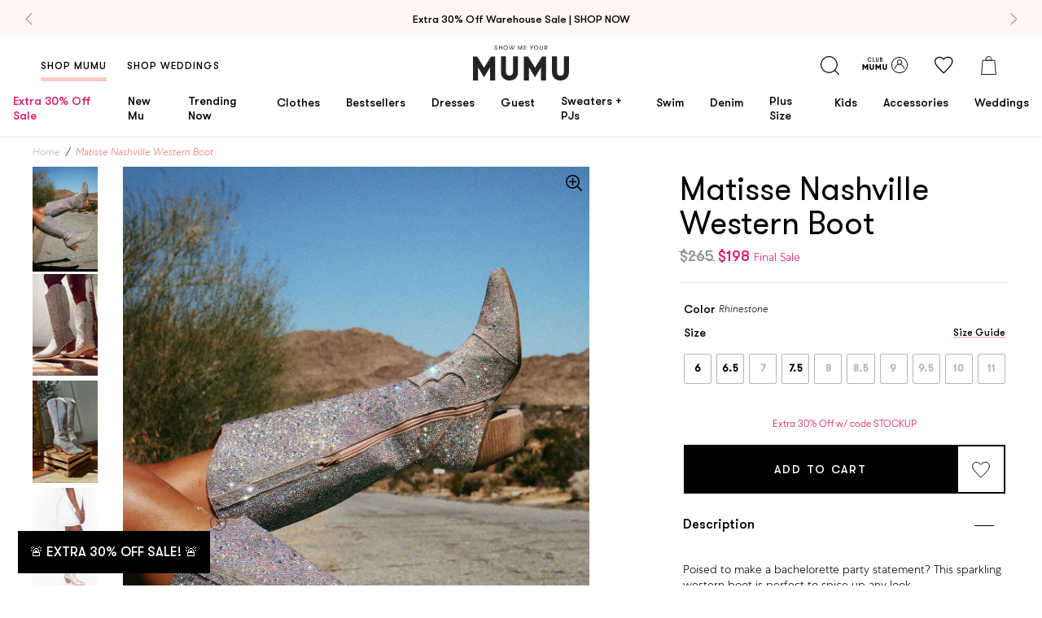

--- FILE ---
content_type: text/html; charset=utf-8
request_url: https://showmeyourmumu.com/products/matisse-nashville-western-boot-rhinestone
body_size: 97478
content:
<!doctype html>
  <!--[if IE 9]> <html class="ie9 no-js supports-no-cookies" lang="en"> <![endif]-->
  <!--[if (gt IE 9)|!(IE)]><!--> <html class="no-js supports-no-cookies" lang="en"> <!--<![endif]-->

  <head>

<style>
  .loop-returns-activated .shop-pay-logo {
    display: none !important;
  }
</style>
<meta charset="utf-8">
    <meta http-equiv="X-UA-Compatible" content="IE=edge">
    <meta name="viewport" content="width=device-width,initial-scale=1">
    

    <link rel="canonical" href="https://showmeyourmumu.com/products/matisse-nashville-western-boot-rhinestone">

    <script src="https://cdn.jsdelivr.net/npm/@shopify/draggable@1.0.0-beta.8/lib/draggable.bundle.js" defer></script><link rel="shortcut icon" href="//showmeyourmumu.com/cdn/shop/files/favicon_32x32.png?v=1613521991" type="image/png"><title>
  Matisse Nashville Western Boot ~ Rhinestone &ndash; Show Me Your Mumu 
</title>

  <meta name="description" content="Check out Matisse Nashville Western Boot ~ Rhinestone. Get $10 off + free shipping with Club Mumu.">
<meta property="og:title" content="Matisse Nashville Western Boot ~ Rhinestone" />
<meta property="og:url" content="https://showmeyourmumu.com/products/matisse-nashville-western-boot-rhinestone" />
<meta property="og:site_name" content="Show Me Your Mumu " />




  <meta property="og:description" content="Poised to make a party-ready statement? This sparkling western boot is perfect to spice up any look." />




  
    
    
      <meta property="og:image" content="http://showmeyourmumu.com/cdn/shop/files/CF8BFB9F-70A9-477F-A5D9-B38F58D8067B_600x.jpg?v=1710351184" />
      <meta property="og:image:secure_url" content="https://showmeyourmumu.com/cdn/shop/files/CF8BFB9F-70A9-477F-A5D9-B38F58D8067B_600x.jpg?v=1710351184" />
    
  
    
    
      <meta property="og:image" content="http://showmeyourmumu.com/cdn/shop/products/67068655-EDA1-4DD4-8AEF-DDC8E308DD3F_600x.jpg?v=1725044159" />
      <meta property="og:image:secure_url" content="https://showmeyourmumu.com/cdn/shop/products/67068655-EDA1-4DD4-8AEF-DDC8E308DD3F_600x.jpg?v=1725044159" />
    
  
    
    
      <meta property="og:image" content="http://showmeyourmumu.com/cdn/shop/files/Tezza-6213copy_600x.jpg?v=1725044145" />
      <meta property="og:image:secure_url" content="https://showmeyourmumu.com/cdn/shop/files/Tezza-6213copy_600x.jpg?v=1725044145" />
    
  
    
    
      <meta property="og:image" content="http://showmeyourmumu.com/cdn/shop/products/sydnilexa_8.1813896_600x.jpg?v=1725044155" />
      <meta property="og:image:secure_url" content="https://showmeyourmumu.com/cdn/shop/products/sydnilexa_8.1813896_600x.jpg?v=1725044155" />
    
  
    
    
      <meta property="og:image" content="http://showmeyourmumu.com/cdn/shop/products/NASHVILLE-889-1_600x.jpg?v=1725044155" />
      <meta property="og:image:secure_url" content="https://showmeyourmumu.com/cdn/shop/products/NASHVILLE-889-1_600x.jpg?v=1725044155" />
    
  
    
    
      <meta property="og:image" content="http://showmeyourmumu.com/cdn/shop/files/Tezza-1259copy2_600x.jpg?v=1725044155" />
      <meta property="og:image:secure_url" content="https://showmeyourmumu.com/cdn/shop/files/Tezza-1259copy2_600x.jpg?v=1725044155" />
    
  
    
    
      <meta property="og:image" content="http://showmeyourmumu.com/cdn/shop/products/sydnilexa_8.1813917_600x.jpg?v=1725044155" />
      <meta property="og:image:secure_url" content="https://showmeyourmumu.com/cdn/shop/products/sydnilexa_8.1813917_600x.jpg?v=1725044155" />
    
  
    
    
      <meta property="og:image" content="http://showmeyourmumu.com/cdn/shop/products/sydnilexa_8.1813909_600x.jpg?v=1725044155" />
      <meta property="og:image:secure_url" content="https://showmeyourmumu.com/cdn/shop/products/sydnilexa_8.1813909_600x.jpg?v=1725044155" />
    
  
    
    
      <meta property="og:image" content="http://showmeyourmumu.com/cdn/shop/products/NASHVILLE-889-2_600x.jpg?v=1725044155" />
      <meta property="og:image:secure_url" content="https://showmeyourmumu.com/cdn/shop/products/NASHVILLE-889-2_600x.jpg?v=1725044155" />
    
  
    
    
      <meta property="og:image" content="http://showmeyourmumu.com/cdn/shop/products/NASHVILLE-889-3_600x.jpg?v=1725044155" />
      <meta property="og:image:secure_url" content="https://showmeyourmumu.com/cdn/shop/products/NASHVILLE-889-3_600x.jpg?v=1725044155" />
    
  
    
    
      <meta property="og:image" content="http://showmeyourmumu.com/cdn/shop/products/sydnilexa_8.1813886_600x.jpg?v=1725044155" />
      <meta property="og:image:secure_url" content="https://showmeyourmumu.com/cdn/shop/products/sydnilexa_8.1813886_600x.jpg?v=1725044155" />
    
  
    
    
      <meta property="og:image" content="http://showmeyourmumu.com/cdn/shop/products/NASHVILLE-889-5_600x.jpg?v=1725044155" />
      <meta property="og:image:secure_url" content="https://showmeyourmumu.com/cdn/shop/products/NASHVILLE-889-5_600x.jpg?v=1725044155" />
    
  
    
    
      <meta property="og:image" content="http://showmeyourmumu.com/cdn/shop/products/sydnilexa_8.1813913_600x.jpg?v=1725044155" />
      <meta property="og:image:secure_url" content="https://showmeyourmumu.com/cdn/shop/products/sydnilexa_8.1813913_600x.jpg?v=1725044155" />
    
  
    
    
      <meta property="og:image" content="http://showmeyourmumu.com/cdn/shop/products/NASHVILLE-889-4_600x.jpg?v=1725044155" />
      <meta property="og:image:secure_url" content="https://showmeyourmumu.com/cdn/shop/products/NASHVILLE-889-4_600x.jpg?v=1725044155" />
    
  
    
    
      <meta property="og:image" content="http://showmeyourmumu.com/cdn/shop/products/NASHVILLE-889-6_600x.jpg?v=1725044155" />
      <meta property="og:image:secure_url" content="https://showmeyourmumu.com/cdn/shop/products/NASHVILLE-889-6_600x.jpg?v=1725044155" />
    
  
    
    
      <meta property="og:image" content="http://showmeyourmumu.com/cdn/shop/products/NASHVILLE-889-7_600x.jpg?v=1725044155" />
      <meta property="og:image:secure_url" content="https://showmeyourmumu.com/cdn/shop/products/NASHVILLE-889-7_600x.jpg?v=1725044155" />
    
  

  <meta property="og:type" content="product" />
  <meta property="og:price:amount" content="198.00" />
  <meta property="og:price:currency" content="USD" />








  <meta name="twitter:card" content="product" />
  <meta name="twitter:title" content="Matisse Nashville Western Boot ~ Rhinestone" />
  <meta name="twitter:description" content="Poised to make a bachelorette party statement? This sparkling western boot is perfect to spice up any look." />
  <meta name="twitter:image" content="http://showmeyourmumu.com/cdn/shop/files/CF8BFB9F-70A9-477F-A5D9-B38F58D8067B_large.jpg?v=1710351184" />
  <meta name="twitter:label1" content="Price" />
  <meta name="twitter:data1" content="$198.00 USD" />

  

    <meta name="twitter:label2" content="Brand" />
    <meta name="twitter:data2" content="Show Me Your Mumu" />

  



<style type="text/css">
  @font-face {
    font-family: "GT Walsheim Regular";
    src:  url('//showmeyourmumu.com/cdn/shop/t/1032/assets/GT-Walsheim-Regular.WOFF?v=32466108244839271901769106374') format("woff"),
          url('//showmeyourmumu.com/cdn/shop/t/1032/assets/GT-Walsheim-Regular.ttf?v=157154061025214246671769106374') format("truetype"),
          url('//showmeyourmumu.com/cdn/shop/t/1032/assets/GT-Walsheim-Regular.otf?v=51618142634526174171769106373') format("embedded-opentype");
    font-weight: 400;
    font-style: normal;
    font-display: swap;
  }

  @font-face {
    font-family: "GT Walsheim Medium";
    src:  url('//showmeyourmumu.com/cdn/shop/t/1032/assets/GT-Walsheim-Medium.WOFF?v=52780536697272130531769106373') format("woff"),
          url('//showmeyourmumu.com/cdn/shop/t/1032/assets/GT-Walsheim-Medium.ttf?v=97055559544561326411769106372') format("truetype"),
          url('//showmeyourmumu.com/cdn/shop/t/1032/assets/GT-Walsheim-Medium.otf?v=104096986964614586151769106372') format("embedded-opentype");
    font-weight: 500;
    font-style: normal;
    font-display: swap;
  }

  @font-face {
    font-family: "GT Walsheim Light";
    src:  url('//showmeyourmumu.com/cdn/shop/t/1032/assets/GTWalsheim-Light.woff2?v=92465395491004873691769106375') format("woff2"),
          url('//showmeyourmumu.com/cdn/shop/t/1032/assets/GTWalsheim-Light.woff?v=114348481618800139581769106375') format("woff");
    font-weight: 500;
    font-style: normal;
    font-display: swap;
  }

  @font-face {
    font-family: "GT Walsheim Bold";
    src:  url('//showmeyourmumu.com/cdn/shop/t/1032/assets/GT-Walsheim-Bold.WOFF?v=105584432659855292381769106371') format("woff"),
          url('//showmeyourmumu.com/cdn/shop/t/1032/assets/GT-Walsheim-Bold.ttf?v=87484488236076644771769106371') format("truetype"),
          url('//showmeyourmumu.com/cdn/shop/t/1032/assets/GT-Walsheim-Bold.otf?v=92933667314494718061769106370') format("embedded-opentype");
    font-weight: 600;
    font-style: normal;
    font-display: swap;
  }

  @font-face {
    font-family: "Centra No 1 Bold";
    src:  url('//showmeyourmumu.com/cdn/shop/t/1032/assets/CentraNo1-Bold.woff2?v=71486034067757501501769106353') format("woff2"),
          url('//showmeyourmumu.com/cdn/shop/t/1032/assets/CentraNo1-Bold.woff?v=15721477731639176121769106352') format("woff"),
          url('//showmeyourmumu.com/cdn/shop/t/1032/assets/CentraNo1-Bold.ttf?v=1094330') format("truetype"),
          url('//showmeyourmumu.com/cdn/shop/t/1032/assets/CentraNo1-Bold.otf?v=1094330') format("opentype");
    font-weight: 300;
    font-style: normal;
    font-display: swap;
  }

  @font-face {
    font-family: "Centra No 1 Italic";
    src:  url('//showmeyourmumu.com/cdn/shop/t/1032/assets/CentraNo1-Italic.woff2?v=1094330') format("woff2"),
          url('//showmeyourmumu.com/cdn/shop/t/1032/assets/CentraNo1-Italic.woff?v=1094330') format("woff"),
          url('//showmeyourmumu.com/cdn/shop/t/1032/assets/CentraNo1-Italic.ttf?v=1094330') format("truetype"),
          url('//showmeyourmumu.com/cdn/shop/t/1032/assets/CentraNo1-Italic.otf?v=1094330') format("opentype");
    font-weight: 300;
    font-style: normal;
    font-display: swap;
  }

  @font-face {
    font-family: "Centra No 1 Light";
    src:  url('//showmeyourmumu.com/cdn/shop/t/1032/assets/CentraNo1-Light.woff2?v=15199474835971430801769106357') format("woff2"),
          url('//showmeyourmumu.com/cdn/shop/t/1032/assets/CentraNo1-Light.woff?v=1094330') format("woff"),
          url('//showmeyourmumu.com/cdn/shop/t/1032/assets/CentraNo1-Light.ttf?v=53090063003077430911769106356') format("truetype"),
          url('//showmeyourmumu.com/cdn/shop/t/1032/assets/CentraNo1-Light.otf?v=14146502505479673881769106355') format("opentype");
    font-weight: 300;
    font-style: normal;
    font-display: swap;
  }

  @font-face {
    font-family: "Centra No 1 Light Italic";
    src:  url('//showmeyourmumu.com/cdn/shop/t/1032/assets/CentraNo1-LightItalic.woff2?v=43636492910854591831769106359') format("woff2"),
          url('//showmeyourmumu.com/cdn/shop/t/1032/assets/CentraNo1-LightItalic.woff?v=1094330') format("woff"),
          url('//showmeyourmumu.com/cdn/shop/t/1032/assets/CentraNo1-LightItalic.ttf?v=3645613871441290511769106358') format("truetype"),
          url('//showmeyourmumu.com/cdn/shop/t/1032/assets/CentraNo1-LightItalic.otf?v=171764193331132245921769106357') format("opentype");
    font-weight: 300;
    font-style: normal;
    font-display: swap;
  }

  @font-face {
    font-family: "Adelaide-Regular";
    src:  url('//showmeyourmumu.com/cdn/shop/t/1032/assets/Adelaide-Regular.WOFF?v=15776298919134433201769106342') format("woff"),
          url('//showmeyourmumu.com/cdn/shop/t/1032/assets/Adelaide-Regular.ttf?v=116998469739039406321769106341') format("truetype"),
          url('//showmeyourmumu.com/cdn/shop/t/1032/assets/Adelaide-Regular.otf?v=59162114194524848791769106341') format("opentype");
    font-weight: 400;
    font-style: normal;
    font-display: swap;
  }

  @font-face {
    font-family: "Adelle-Sans";
    src:  url('//showmeyourmumu.com/cdn/shop/t/1032/assets/AdelleSans-Bold.ttf?v=130405011082435284451769106342') format("truetype");
    font-weight: 600;
    font-style: normal;
    font-display: swap;
  }

  @font-face {
    font-family: "Adelle-Sans";
    src:  url('//showmeyourmumu.com/cdn/shop/t/1032/assets/AdelleSans-Semibold.ttf?v=135816778889060452891769106345') format("truetype");
    font-weight: 500;
    font-style: normal;
    font-display: swap;
  }

  @font-face {
    font-family: "Adelle-Sans";
    src:  url('//showmeyourmumu.com/cdn/shop/t/1032/assets/AdelleSans-Italic.ttf?v=159101647821239194561769106343') format("truetype");
    font-weight: 400;
    font-style: italic;
    font-display: swap;
  }

  @font-face {
    font-family: "Adelle-Sans";
    src:  url('//showmeyourmumu.com/cdn/shop/t/1032/assets/AdelleSans-Regular.ttf?v=34124826045047058761769106344') format("truetype");
    font-weight: 400;
    font-style: normal;
    font-display: swap;
  }

  @font-face {
    font-family: "Adelle-Sans";
    src:  url('//showmeyourmumu.com/cdn/shop/t/1032/assets/AdelleSans-Light.ttf?v=102982287517129620481769106344') format("woff");
    font-weight: 300;
    font-style: normal;
    font-display: swap;
  }

  @font-face {
    font-family: 'Centra No1';
    src: url("../assets/fonts/CentraNo1-BookItalic.woff2") format('woff2'), url("../assets/fonts/CentraNo1-BookItalic.woff") format('woff');
    font-weight: normal;
    font-style: italic;
    font-display: swap;
  }

  /* Rewards Fonts */
  @font-face {
    font-family: "Centra No 1 Light";
    src: url("../assets/fonts/CentraNo1-Light.woff2") format("woff2"),
    url("../assets/fonts/CentraNo1-Light.woff") format("woff"),
    url("../assets/fonts/CentraNo1-Light.ttf") format("truetype"),
    url("../assets/fonts/CentraNo1-Light.otf") format("opentype");
    font-weight: 300;
    font-style: normal;
    font-display: swap;
  }

  @font-face {
    font-family: 'GT Walsheim';
    src: url("../assets/fonts/GTWalsheim-Light.woff2") format('woff2'), url("../../assets/fonts/GTWalsheim-Light.woff") format('woff');
    font-weight: 300;
    font-style: normal;
    font-display: swap;
  }

  @font-face {
    font-family: 'Centra No1';
    src: url("../assets/fonts/CentraNo1-Bold.woff2") format('woff2'), url("../../assets/fonts/CentraNo1-Bold.woff") format('woff');
    font-weight: bold;
    font-style: normal;
    font-display: swap;
  }

  @font-face {
    font-family: 'Centra No1';
    src: url("../assets/fonts/CentraNo1-Book.woff2") format('woff2'), url("../../assets/fonts/CentraNo1-Book.woff") format('woff');
    font-weight: normal;
    font-style: normal;
    font-display: swap;
  }

  @font-face {
    font-family: 'Centra No1';
    src: url("../assets/fonts/CentraNo1-BookItalic.woff2") format('woff2'), url("../../assets/fonts/CentraNo1-BookItalic.woff") format('woff');
    font-weight: normal;
    font-style: italic;
    font-display: swap;
  }

  @font-face {
    font-family: 'swell-rewards';
    src: url('//showmeyourmumu.com/cdn/shop/t/1032/assets/swell-rewards.eot?v=5386413969172536541769106415');
    src:  url('//showmeyourmumu.com/cdn/shop/t/1032/assets/swell-rewards.eot?v=5386413969172536541769106415') format('embedded-opentype'),
      url('//showmeyourmumu.com/cdn/shop/t/1032/assets/swell-rewards.ttf?v=106320179930068347771769106416') format('truetype'),
      url('//showmeyourmumu.com/cdn/shop/t/1032/assets/swell-rewards.woff?v=26350196698850258271769106417') format('woff'),
      url('//showmeyourmumu.com/cdn/shop/t/1032/assets/swell-rewards.svg?v=11658675768186330811769106416') format('svg');
    font-weight: normal;
    font-style: normal;
    font-display: block;
  }
</style>

<link type="text/css" href="//showmeyourmumu.com/cdn/shop/t/1032/assets/layout.theme.css?v=8718225357336820131769106513" rel="stylesheet"><link rel="prefetch" href="//showmeyourmumu.com/cdn/shop/t/1032/assets/template.404.css?v=116962794245091338261769106513" as="style"><link rel="prefetch" href="//showmeyourmumu.com/cdn/shop/t/1032/assets/template.article.css?v=126369586683566182711769106513" as="style"><link rel="prefetch" href="//showmeyourmumu.com/cdn/shop/t/1032/assets/template.blog.css?v=105997007003712207781769106513" as="style"><link rel="prefetch" href="//showmeyourmumu.com/cdn/shop/t/1032/assets/template.cart.css?v=136002827868325611551769106513" as="style"><link rel="prefetch" href="//showmeyourmumu.com/cdn/shop/t/1032/assets/template.collection.bridal.css?v=7969337597794631731769106513" as="style"><link rel="prefetch" href="//showmeyourmumu.com/cdn/shop/t/1032/assets/template.collection.css?v=124074377618948406621769106513" as="style"><link rel="prefetch" href="//showmeyourmumu.com/cdn/shop/t/1032/assets/template.gift_card.css?v=105997007003712207781769106513" as="style"><link rel="prefetch" href="//showmeyourmumu.com/cdn/shop/t/1032/assets/template.index.css?v=168625340666137741951769106513" as="style"><link rel="prefetch" href="//showmeyourmumu.com/cdn/shop/t/1032/assets/template.index.weddings.css?v=168625340666137741951769106513" as="style"><link rel="prefetch" href="//showmeyourmumu.com/cdn/shop/t/1032/assets/template.list-collections.css?v=105997007003712207781769106513" as="style"><link rel="prefetch" href="//showmeyourmumu.com/cdn/shop/t/1032/assets/template.page.contact.css?v=42965382186778456641769106513" as="style"><link rel="prefetch" href="//showmeyourmumu.com/cdn/shop/t/1032/assets/template.page.faq-bridal.css?v=117769622391427938401769106513" as="style"><link rel="prefetch" href="//showmeyourmumu.com/cdn/shop/t/1032/assets/template.page.faq.css?v=117769622391427938401769106513" as="style"><link rel="prefetch" href="//showmeyourmumu.com/cdn/shop/t/1032/assets/template.page.instagram-weddings.css?v=7842430836907455301769106513" as="style"><link rel="prefetch" href="//showmeyourmumu.com/cdn/shop/t/1032/assets/template.page.instagram.css?v=7842430836907455301769106513" as="style"><link rel="prefetch" href="//showmeyourmumu.com/cdn/shop/t/1032/assets/template.page.css?v=170417621737610681891769106513" as="style"><link rel="prefetch" href="//showmeyourmumu.com/cdn/shop/t/1032/assets/template.page.refer.css?v=168625340666137741951769106513" as="style"><link rel="prefetch" href="//showmeyourmumu.com/cdn/shop/t/1032/assets/template.page.rewards.css?v=168625340666137741951769106513" as="style"><link rel="prefetch" href="//showmeyourmumu.com/cdn/shop/t/1032/assets/template.page.sca-storelocator.css?v=15102351815625534111769106513" as="style"><link rel="prefetch" href="//showmeyourmumu.com/cdn/shop/t/1032/assets/template.page.wishlist.css?v=87827948202125231931769106513" as="style"><link rel="prefetch" href="//showmeyourmumu.com/cdn/shop/t/1032/assets/template.password.css?v=105997007003712207781769106513" as="style"><link rel="prefetch" href="//showmeyourmumu.com/cdn/shop/t/1032/assets/template.product.bundle.css?v=154726842746521931511769106513" as="style"><link rel="prefetch" href="//showmeyourmumu.com/cdn/shop/t/1032/assets/template.product.giftcard.css?v=34246924651104066941769106513" as="style"><link type="text/css" href="//showmeyourmumu.com/cdn/shop/t/1032/assets/template.product.css?v=34246924651104066941769106513" rel="stylesheet"><link rel="prefetch" href="//showmeyourmumu.com/cdn/shop/t/1032/assets/template.product.parent-child.css?v=34246924651104066941769106513" as="style"><link rel="prefetch" href="//showmeyourmumu.com/cdn/shop/t/1032/assets/template.search.bridal.css?v=134931567643439016601769106513" as="style"><link rel="prefetch" href="//showmeyourmumu.com/cdn/shop/t/1032/assets/template.search.css?v=134931567643439016601769106513" as="style"><link rel="prefetch" href="//showmeyourmumu.com/cdn/shop/t/1032/assets/template.search.shop.css?v=134931567643439016601769106513" as="style"><link rel="prefetch" href="//showmeyourmumu.com/cdn/shop/t/1032/assets/template.account.css?v=76767040172555857661769106513" as="style"><link rel="prefetch" href="//showmeyourmumu.com/cdn/shop/t/1032/assets/template.account.myrewards.css?v=108907337866915871271769106513" as="style"><link rel="prefetch" href="//showmeyourmumu.com/cdn/shop/t/1032/assets/template.account.order-history.css?v=29628111175238970801769106513" as="style"><link rel="prefetch" href="//showmeyourmumu.com/cdn/shop/t/1032/assets/template.activate_account.css?v=72935374792022130521769106514" as="style"><link rel="prefetch" href="//showmeyourmumu.com/cdn/shop/t/1032/assets/template.addresses.css?v=107549429664967358291769106513" as="style"><link rel="prefetch" href="//showmeyourmumu.com/cdn/shop/t/1032/assets/template.login.css?v=86451798483879494541769106513" as="style"><link rel="prefetch" href="//showmeyourmumu.com/cdn/shop/t/1032/assets/template.order.css?v=12480515751022545721769106513" as="style"><link rel="prefetch" href="//showmeyourmumu.com/cdn/shop/t/1032/assets/template.register.css?v=86451798483879494541769106513" as="style"><link rel="prefetch" href="//showmeyourmumu.com/cdn/shop/t/1032/assets/template.reset_password.css?v=72935374792022130521769106513" as="style">

<style>
  :root {
    --gold-leaf-image: url(//showmeyourmumu.com/cdn/shop/t/1032/assets/gold_palm@2x.png?v=14187706274729176701769106370);
    --pink-leaf-image: url(//showmeyourmumu.com/cdn/shop/t/1032/assets/pink_palm@2x.png?v=148312977537661592311769106392);
    --pink-narrow-leaf-image: url(//showmeyourmumu.com/cdn/shop/t/1032/assets/pink_narrow_palm@2x.png?v=161329208738789085601769106391);
    --quotation-marks-image: url(//showmeyourmumu.com/cdn/shop/t/1032/assets/quotation-marks.png?v=115676767336706672301769106396);
    --insta-shop-svg: url(//showmeyourmumu.com/cdn/shop/t/1032/assets/insta-icon.svg?v=86377125991078662821769106380);
    --loader: url(//showmeyourmumu.com/cdn/shop/t/1032/assets/loader.gif?v=158219101216546607231769106388);
  }
</style>
<script>
  const head = document.querySelector('head')
  const colorsCss = localStorage.getItem('colors-css');
  if (colorsCss) {
    const parser = new DOMParser();
    const doc = parser.parseFromString(colorsCss, 'text/html');
    doc.querySelector('style').id = 'cache-color-css';
    const output = doc.querySelector('style').outerHTML;
    document.head.insertAdjacentHTML('beforeend', output);
  }
  window.onload = () => {
    // this needs to be a page that won't be removed
    $.get('https://showmeyourmumu.com/pages/swatch-css?view=colors', response => {
      if (response.length > 0) {
        // remove existing css and replace with new
        $(head).find('#cache-color-css').remove();
        localStorage.setItem('colors-css', response)
        $(head).append(response)
      }
    })
  }
</script>
<!-- NOSTO -->
<script src="https://connect.nosto.com/script/shopify/nosto.js?merchant=shopify-22035897&shop=showmeyourmumu.myshopify.com" async></script>

<script
  src="https://code.jquery.com/jquery-3.3.1.min.js"
  integrity="sha256-FgpCb/KJQlLNfOu91ta32o/NMZxltwRo8QtmkMRdAu8="
  crossorigin="anonymous">
  async
</script>


  
    








  

<script>
  document.documentElement.className = document.documentElement.className.replace('no-js', 'js');

  window.bvaccel = {
    cart: {"note":null,"attributes":{},"original_total_price":0,"total_price":0,"total_discount":0,"total_weight":0.0,"item_count":0,"items":[],"requires_shipping":false,"currency":"USD","items_subtotal_price":0,"cart_level_discount_applications":[],"checkout_charge_amount":0},
    collection: null,
    currency: "USD",
    customer: {
      loggedIn: false,
      id: null,
      email: null,
      order_count: null,
    },
    product: {"id":6912612270123,"title":"Matisse Nashville Western Boot ~ Rhinestone","handle":"matisse-nashville-western-boot-rhinestone","description":"\u003cp\u003ePoised to make a bachelorette party statement? This sparkling western boot is perfect to spice up any look.\u003c\/p\u003e","published_at":"2022-08-12T12:00:06-07:00","created_at":"2022-07-26T09:47:26-07:00","vendor":"Show Me Your Mumu","type":"Accessories","tags":["app_promo","CLUBMUMU20","division:collection","final_sale","for-the-bride","in_sale_section","NewMuSaleRemover","Sun 8\/14  Getting Ready\/FTB","type:accessories","type:boots","type:shoes","YCRF_shoes"],"price":19800,"price_min":19800,"price_max":19800,"available":true,"price_varies":false,"compare_at_price":26500,"compare_at_price_min":26500,"compare_at_price_max":26500,"compare_at_price_varies":false,"variants":[{"id":40265631694891,"title":"6","option1":"6","option2":null,"option3":null,"sku":"FSHF8-002-21RN-6","requires_shipping":true,"taxable":true,"featured_image":null,"available":true,"name":"Matisse Nashville Western Boot ~ Rhinestone - 6","public_title":"6","options":["6"],"price":19800,"weight":454,"compare_at_price":26500,"inventory_quantity":31,"inventory_management":"shopify","inventory_policy":"deny","barcode":"190667722763","requires_selling_plan":false,"selling_plan_allocations":[],"quantity_rule":{"min":1,"max":null,"increment":1}},{"id":40276324679723,"title":"6.5","option1":"6.5","option2":null,"option3":null,"sku":"FSHF8-002-21RN-6.5","requires_shipping":true,"taxable":true,"featured_image":null,"available":true,"name":"Matisse Nashville Western Boot ~ Rhinestone - 6.5","public_title":"6.5","options":["6.5"],"price":19800,"weight":454,"compare_at_price":26500,"inventory_quantity":24,"inventory_management":"shopify","inventory_policy":"deny","barcode":"190667722770","requires_selling_plan":false,"selling_plan_allocations":[],"quantity_rule":{"min":1,"max":null,"increment":1}},{"id":40265631760427,"title":"7","option1":"7","option2":null,"option3":null,"sku":"FSHF8-002-21RN-7","requires_shipping":true,"taxable":true,"featured_image":null,"available":false,"name":"Matisse Nashville Western Boot ~ Rhinestone - 7","public_title":"7","options":["7"],"price":19800,"weight":454,"compare_at_price":26500,"inventory_quantity":0,"inventory_management":"shopify","inventory_policy":"deny","barcode":"190667722787","requires_selling_plan":false,"selling_plan_allocations":[],"quantity_rule":{"min":1,"max":null,"increment":1}},{"id":40276324712491,"title":"7.5","option1":"7.5","option2":null,"option3":null,"sku":"FSHF8-002-21RN-7.5","requires_shipping":true,"taxable":true,"featured_image":null,"available":true,"name":"Matisse Nashville Western Boot ~ Rhinestone - 7.5","public_title":"7.5","options":["7.5"],"price":19800,"weight":454,"compare_at_price":26500,"inventory_quantity":6,"inventory_management":"shopify","inventory_policy":"deny","barcode":"190667722794","requires_selling_plan":false,"selling_plan_allocations":[],"quantity_rule":{"min":1,"max":null,"increment":1}},{"id":40265631825963,"title":"8","option1":"8","option2":null,"option3":null,"sku":"FSHF8-002-21RN-8","requires_shipping":true,"taxable":true,"featured_image":null,"available":false,"name":"Matisse Nashville Western Boot ~ Rhinestone - 8","public_title":"8","options":["8"],"price":19800,"weight":454,"compare_at_price":26500,"inventory_quantity":0,"inventory_management":"shopify","inventory_policy":"deny","barcode":"190667722800","requires_selling_plan":false,"selling_plan_allocations":[],"quantity_rule":{"min":1,"max":null,"increment":1}},{"id":40276324745259,"title":"8.5","option1":"8.5","option2":null,"option3":null,"sku":"FSHF8-002-21RN-8.5","requires_shipping":true,"taxable":true,"featured_image":null,"available":false,"name":"Matisse Nashville Western Boot ~ Rhinestone - 8.5","public_title":"8.5","options":["8.5"],"price":19800,"weight":454,"compare_at_price":26500,"inventory_quantity":0,"inventory_management":"shopify","inventory_policy":"deny","barcode":"190667722817","requires_selling_plan":false,"selling_plan_allocations":[],"quantity_rule":{"min":1,"max":null,"increment":1}},{"id":40265631891499,"title":"9","option1":"9","option2":null,"option3":null,"sku":"FSHF8-002-21RN-9","requires_shipping":true,"taxable":true,"featured_image":null,"available":false,"name":"Matisse Nashville Western Boot ~ Rhinestone - 9","public_title":"9","options":["9"],"price":19800,"weight":454,"compare_at_price":26500,"inventory_quantity":0,"inventory_management":"shopify","inventory_policy":"deny","barcode":"190667722824","requires_selling_plan":false,"selling_plan_allocations":[],"quantity_rule":{"min":1,"max":null,"increment":1}},{"id":40276324778027,"title":"9.5","option1":"9.5","option2":null,"option3":null,"sku":"FSHF8-002-21RN-9.5","requires_shipping":true,"taxable":true,"featured_image":null,"available":false,"name":"Matisse Nashville Western Boot ~ Rhinestone - 9.5","public_title":"9.5","options":["9.5"],"price":19800,"weight":454,"compare_at_price":26500,"inventory_quantity":0,"inventory_management":"shopify","inventory_policy":"deny","barcode":"190667722831","requires_selling_plan":false,"selling_plan_allocations":[],"quantity_rule":{"min":1,"max":null,"increment":1}},{"id":40265631957035,"title":"10","option1":"10","option2":null,"option3":null,"sku":"FSHF8-002-21RN-10","requires_shipping":true,"taxable":true,"featured_image":null,"available":false,"name":"Matisse Nashville Western Boot ~ Rhinestone - 10","public_title":"10","options":["10"],"price":19800,"weight":454,"compare_at_price":26500,"inventory_quantity":0,"inventory_management":"shopify","inventory_policy":"deny","barcode":"190667722848","requires_selling_plan":false,"selling_plan_allocations":[],"quantity_rule":{"min":1,"max":null,"increment":1}},{"id":41143049027627,"title":"11","option1":"11","option2":null,"option3":null,"sku":"FSHF8-002-21RN-11","requires_shipping":true,"taxable":true,"featured_image":null,"available":false,"name":"Matisse Nashville Western Boot ~ Rhinestone - 11","public_title":"11","options":["11"],"price":19800,"weight":454,"compare_at_price":26500,"inventory_quantity":0,"inventory_management":"shopify","inventory_policy":"deny","barcode":"190667722862","requires_selling_plan":false,"selling_plan_allocations":[],"quantity_rule":{"min":1,"max":null,"increment":1}}],"images":["\/\/showmeyourmumu.com\/cdn\/shop\/files\/CF8BFB9F-70A9-477F-A5D9-B38F58D8067B.jpg?v=1710351184","\/\/showmeyourmumu.com\/cdn\/shop\/products\/67068655-EDA1-4DD4-8AEF-DDC8E308DD3F.jpg?v=1725044159","\/\/showmeyourmumu.com\/cdn\/shop\/files\/Tezza-6213copy.jpg?v=1725044145","\/\/showmeyourmumu.com\/cdn\/shop\/products\/sydnilexa_8.1813896.jpg?v=1725044155","\/\/showmeyourmumu.com\/cdn\/shop\/products\/NASHVILLE-889-1.jpg?v=1725044155","\/\/showmeyourmumu.com\/cdn\/shop\/files\/Tezza-1259copy2.jpg?v=1725044155","\/\/showmeyourmumu.com\/cdn\/shop\/products\/sydnilexa_8.1813917.jpg?v=1725044155","\/\/showmeyourmumu.com\/cdn\/shop\/products\/sydnilexa_8.1813909.jpg?v=1725044155","\/\/showmeyourmumu.com\/cdn\/shop\/products\/NASHVILLE-889-2.jpg?v=1725044155","\/\/showmeyourmumu.com\/cdn\/shop\/products\/NASHVILLE-889-3.jpg?v=1725044155","\/\/showmeyourmumu.com\/cdn\/shop\/products\/sydnilexa_8.1813886.jpg?v=1725044155","\/\/showmeyourmumu.com\/cdn\/shop\/products\/NASHVILLE-889-5.jpg?v=1725044155","\/\/showmeyourmumu.com\/cdn\/shop\/products\/sydnilexa_8.1813913.jpg?v=1725044155","\/\/showmeyourmumu.com\/cdn\/shop\/products\/NASHVILLE-889-4.jpg?v=1725044155","\/\/showmeyourmumu.com\/cdn\/shop\/products\/NASHVILLE-889-6.jpg?v=1725044155","\/\/showmeyourmumu.com\/cdn\/shop\/products\/NASHVILLE-889-7.jpg?v=1725044155"],"featured_image":"\/\/showmeyourmumu.com\/cdn\/shop\/files\/CF8BFB9F-70A9-477F-A5D9-B38F58D8067B.jpg?v=1710351184","options":["Size"],"media":[{"alt":null,"id":25029982584875,"position":1,"preview_image":{"aspect_ratio":0.636,"height":1927,"width":1226,"src":"\/\/showmeyourmumu.com\/cdn\/shop\/files\/CF8BFB9F-70A9-477F-A5D9-B38F58D8067B.jpg?v=1710351184"},"aspect_ratio":0.636,"height":1927,"media_type":"image","src":"\/\/showmeyourmumu.com\/cdn\/shop\/files\/CF8BFB9F-70A9-477F-A5D9-B38F58D8067B.jpg?v=1710351184","width":1226},{"alt":null,"id":22177884602411,"position":2,"preview_image":{"aspect_ratio":0.636,"height":2049,"width":1304,"src":"\/\/showmeyourmumu.com\/cdn\/shop\/products\/67068655-EDA1-4DD4-8AEF-DDC8E308DD3F.jpg?v=1725044159"},"aspect_ratio":0.636,"height":2049,"media_type":"image","src":"\/\/showmeyourmumu.com\/cdn\/shop\/products\/67068655-EDA1-4DD4-8AEF-DDC8E308DD3F.jpg?v=1725044159","width":1304},{"alt":null,"id":25663523127339,"position":3,"preview_image":{"aspect_ratio":0.636,"height":1835,"width":1167,"src":"\/\/showmeyourmumu.com\/cdn\/shop\/files\/Tezza-6213copy.jpg?v=1725044145"},"aspect_ratio":0.636,"height":1835,"media_type":"image","src":"\/\/showmeyourmumu.com\/cdn\/shop\/files\/Tezza-6213copy.jpg?v=1725044145","width":1167},{"alt":null,"id":22167319117867,"position":4,"preview_image":{"aspect_ratio":0.636,"height":2263,"width":1440,"src":"\/\/showmeyourmumu.com\/cdn\/shop\/products\/sydnilexa_8.1813896.jpg?v=1725044155"},"aspect_ratio":0.636,"height":2263,"media_type":"image","src":"\/\/showmeyourmumu.com\/cdn\/shop\/products\/sydnilexa_8.1813896.jpg?v=1725044155","width":1440},{"alt":null,"id":22060598132779,"position":5,"preview_image":{"aspect_ratio":0.636,"height":1000,"width":636,"src":"\/\/showmeyourmumu.com\/cdn\/shop\/products\/NASHVILLE-889-1.jpg?v=1725044155"},"aspect_ratio":0.636,"height":1000,"media_type":"image","src":"\/\/showmeyourmumu.com\/cdn\/shop\/products\/NASHVILLE-889-1.jpg?v=1725044155","width":636},{"alt":null,"id":24974744027179,"position":6,"preview_image":{"aspect_ratio":0.636,"height":1273,"width":810,"src":"\/\/showmeyourmumu.com\/cdn\/shop\/files\/Tezza-1259copy2.jpg?v=1725044155"},"aspect_ratio":0.636,"height":1273,"media_type":"image","src":"\/\/showmeyourmumu.com\/cdn\/shop\/files\/Tezza-1259copy2.jpg?v=1725044155","width":810},{"alt":null,"id":22167317774379,"position":7,"preview_image":{"aspect_ratio":0.636,"height":2263,"width":1440,"src":"\/\/showmeyourmumu.com\/cdn\/shop\/products\/sydnilexa_8.1813917.jpg?v=1725044155"},"aspect_ratio":0.636,"height":2263,"media_type":"image","src":"\/\/showmeyourmumu.com\/cdn\/shop\/products\/sydnilexa_8.1813917.jpg?v=1725044155","width":1440},{"alt":null,"id":22167377215531,"position":8,"preview_image":{"aspect_ratio":0.636,"height":2263,"width":1440,"src":"\/\/showmeyourmumu.com\/cdn\/shop\/products\/sydnilexa_8.1813909.jpg?v=1725044155"},"aspect_ratio":0.636,"height":2263,"media_type":"image","src":"\/\/showmeyourmumu.com\/cdn\/shop\/products\/sydnilexa_8.1813909.jpg?v=1725044155","width":1440},{"alt":null,"id":22060598165547,"position":9,"preview_image":{"aspect_ratio":0.636,"height":1000,"width":636,"src":"\/\/showmeyourmumu.com\/cdn\/shop\/products\/NASHVILLE-889-2.jpg?v=1725044155"},"aspect_ratio":0.636,"height":1000,"media_type":"image","src":"\/\/showmeyourmumu.com\/cdn\/shop\/products\/NASHVILLE-889-2.jpg?v=1725044155","width":636},{"alt":null,"id":22060598198315,"position":10,"preview_image":{"aspect_ratio":0.636,"height":1000,"width":636,"src":"\/\/showmeyourmumu.com\/cdn\/shop\/products\/NASHVILLE-889-3.jpg?v=1725044155"},"aspect_ratio":0.636,"height":1000,"media_type":"image","src":"\/\/showmeyourmumu.com\/cdn\/shop\/products\/NASHVILLE-889-3.jpg?v=1725044155","width":636},{"alt":null,"id":22167319052331,"position":11,"preview_image":{"aspect_ratio":0.636,"height":2263,"width":1440,"src":"\/\/showmeyourmumu.com\/cdn\/shop\/products\/sydnilexa_8.1813886.jpg?v=1725044155"},"aspect_ratio":0.636,"height":2263,"media_type":"image","src":"\/\/showmeyourmumu.com\/cdn\/shop\/products\/sydnilexa_8.1813886.jpg?v=1725044155","width":1440},{"alt":null,"id":22060598263851,"position":12,"preview_image":{"aspect_ratio":0.636,"height":1000,"width":636,"src":"\/\/showmeyourmumu.com\/cdn\/shop\/products\/NASHVILLE-889-5.jpg?v=1725044155"},"aspect_ratio":0.636,"height":1000,"media_type":"image","src":"\/\/showmeyourmumu.com\/cdn\/shop\/products\/NASHVILLE-889-5.jpg?v=1725044155","width":636},{"alt":null,"id":22167377248299,"position":13,"preview_image":{"aspect_ratio":0.636,"height":2263,"width":1440,"src":"\/\/showmeyourmumu.com\/cdn\/shop\/products\/sydnilexa_8.1813913.jpg?v=1725044155"},"aspect_ratio":0.636,"height":2263,"media_type":"image","src":"\/\/showmeyourmumu.com\/cdn\/shop\/products\/sydnilexa_8.1813913.jpg?v=1725044155","width":1440},{"alt":null,"id":22060598231083,"position":14,"preview_image":{"aspect_ratio":0.636,"height":1000,"width":636,"src":"\/\/showmeyourmumu.com\/cdn\/shop\/products\/NASHVILLE-889-4.jpg?v=1725044155"},"aspect_ratio":0.636,"height":1000,"media_type":"image","src":"\/\/showmeyourmumu.com\/cdn\/shop\/products\/NASHVILLE-889-4.jpg?v=1725044155","width":636},{"alt":null,"id":22060598296619,"position":15,"preview_image":{"aspect_ratio":0.637,"height":1571,"width":1000,"src":"\/\/showmeyourmumu.com\/cdn\/shop\/products\/NASHVILLE-889-6.jpg?v=1725044155"},"aspect_ratio":0.637,"height":1571,"media_type":"image","src":"\/\/showmeyourmumu.com\/cdn\/shop\/products\/NASHVILLE-889-6.jpg?v=1725044155","width":1000},{"alt":null,"id":22060598329387,"position":16,"preview_image":{"aspect_ratio":0.637,"height":1571,"width":1000,"src":"\/\/showmeyourmumu.com\/cdn\/shop\/products\/NASHVILLE-889-7.jpg?v=1725044155"},"aspect_ratio":0.637,"height":1571,"media_type":"image","src":"\/\/showmeyourmumu.com\/cdn\/shop\/products\/NASHVILLE-889-7.jpg?v=1725044155","width":1000}],"requires_selling_plan":false,"selling_plan_groups":[],"content":"\u003cp\u003ePoised to make a bachelorette party statement? This sparkling western boot is perfect to spice up any look.\u003c\/p\u003e"},
    theme: {
       currentPage: 1,
      name: "[1.26 Jan Warehouse Sale] CLI Production | ACN",
      id: 182337699883,
      moneyFormat: "${{amount}}",
      inlineCartDelay: 6000
    },
    template: {
      path: "product",
      name: "product",
      alternate: null,
    },
    state: {},
    variants: [
      
        {
          id: 40265631694891,
          metafields: {
            backInStockDate: null
          }
        },
      
        {
          id: 40276324679723,
          metafields: {
            backInStockDate: null
          }
        },
      
        {
          id: 40265631760427,
          metafields: {
            backInStockDate: null
          }
        },
      
        {
          id: 40276324712491,
          metafields: {
            backInStockDate: null
          }
        },
      
        {
          id: 40265631825963,
          metafields: {
            backInStockDate: null
          }
        },
      
        {
          id: 40276324745259,
          metafields: {
            backInStockDate: null
          }
        },
      
        {
          id: 40265631891499,
          metafields: {
            backInStockDate: null
          }
        },
      
        {
          id: 40276324778027,
          metafields: {
            backInStockDate: null
          }
        },
      
        {
          id: 40265631957035,
          metafields: {
            backInStockDate: null
          }
        },
      
        {
          id: 41143049027627,
          metafields: {
            backInStockDate: null
          }
        }
      
    ]
    
  };

  
    window.bvaccel.product.selected_or_first_available_variant = {"id":40265631694891,"title":"6","option1":"6","option2":null,"option3":null,"sku":"FSHF8-002-21RN-6","requires_shipping":true,"taxable":true,"featured_image":null,"available":true,"name":"Matisse Nashville Western Boot ~ Rhinestone - 6","public_title":"6","options":["6"],"price":19800,"weight":454,"compare_at_price":26500,"inventory_quantity":31,"inventory_management":"shopify","inventory_policy":"deny","barcode":"190667722763","requires_selling_plan":false,"selling_plan_allocations":[],"quantity_rule":{"min":1,"max":null,"increment":1}};
    
      window.bvaccel.childProduct = {"id":6912612270123,"title":"Matisse Nashville Western Boot ~ Rhinestone","handle":"matisse-nashville-western-boot-rhinestone","description":"\u003cp\u003ePoised to make a bachelorette party statement? This sparkling western boot is perfect to spice up any look.\u003c\/p\u003e","published_at":"2022-08-12T12:00:06-07:00","created_at":"2022-07-26T09:47:26-07:00","vendor":"Show Me Your Mumu","type":"Accessories","tags":["app_promo","CLUBMUMU20","division:collection","final_sale","for-the-bride","in_sale_section","NewMuSaleRemover","Sun 8\/14  Getting Ready\/FTB","type:accessories","type:boots","type:shoes","YCRF_shoes"],"price":19800,"price_min":19800,"price_max":19800,"available":true,"price_varies":false,"compare_at_price":26500,"compare_at_price_min":26500,"compare_at_price_max":26500,"compare_at_price_varies":false,"variants":[{"id":40265631694891,"title":"6","option1":"6","option2":null,"option3":null,"sku":"FSHF8-002-21RN-6","requires_shipping":true,"taxable":true,"featured_image":null,"available":true,"name":"Matisse Nashville Western Boot ~ Rhinestone - 6","public_title":"6","options":["6"],"price":19800,"weight":454,"compare_at_price":26500,"inventory_quantity":31,"inventory_management":"shopify","inventory_policy":"deny","barcode":"190667722763","requires_selling_plan":false,"selling_plan_allocations":[],"quantity_rule":{"min":1,"max":null,"increment":1}},{"id":40276324679723,"title":"6.5","option1":"6.5","option2":null,"option3":null,"sku":"FSHF8-002-21RN-6.5","requires_shipping":true,"taxable":true,"featured_image":null,"available":true,"name":"Matisse Nashville Western Boot ~ Rhinestone - 6.5","public_title":"6.5","options":["6.5"],"price":19800,"weight":454,"compare_at_price":26500,"inventory_quantity":24,"inventory_management":"shopify","inventory_policy":"deny","barcode":"190667722770","requires_selling_plan":false,"selling_plan_allocations":[],"quantity_rule":{"min":1,"max":null,"increment":1}},{"id":40265631760427,"title":"7","option1":"7","option2":null,"option3":null,"sku":"FSHF8-002-21RN-7","requires_shipping":true,"taxable":true,"featured_image":null,"available":false,"name":"Matisse Nashville Western Boot ~ Rhinestone - 7","public_title":"7","options":["7"],"price":19800,"weight":454,"compare_at_price":26500,"inventory_quantity":0,"inventory_management":"shopify","inventory_policy":"deny","barcode":"190667722787","requires_selling_plan":false,"selling_plan_allocations":[],"quantity_rule":{"min":1,"max":null,"increment":1}},{"id":40276324712491,"title":"7.5","option1":"7.5","option2":null,"option3":null,"sku":"FSHF8-002-21RN-7.5","requires_shipping":true,"taxable":true,"featured_image":null,"available":true,"name":"Matisse Nashville Western Boot ~ Rhinestone - 7.5","public_title":"7.5","options":["7.5"],"price":19800,"weight":454,"compare_at_price":26500,"inventory_quantity":6,"inventory_management":"shopify","inventory_policy":"deny","barcode":"190667722794","requires_selling_plan":false,"selling_plan_allocations":[],"quantity_rule":{"min":1,"max":null,"increment":1}},{"id":40265631825963,"title":"8","option1":"8","option2":null,"option3":null,"sku":"FSHF8-002-21RN-8","requires_shipping":true,"taxable":true,"featured_image":null,"available":false,"name":"Matisse Nashville Western Boot ~ Rhinestone - 8","public_title":"8","options":["8"],"price":19800,"weight":454,"compare_at_price":26500,"inventory_quantity":0,"inventory_management":"shopify","inventory_policy":"deny","barcode":"190667722800","requires_selling_plan":false,"selling_plan_allocations":[],"quantity_rule":{"min":1,"max":null,"increment":1}},{"id":40276324745259,"title":"8.5","option1":"8.5","option2":null,"option3":null,"sku":"FSHF8-002-21RN-8.5","requires_shipping":true,"taxable":true,"featured_image":null,"available":false,"name":"Matisse Nashville Western Boot ~ Rhinestone - 8.5","public_title":"8.5","options":["8.5"],"price":19800,"weight":454,"compare_at_price":26500,"inventory_quantity":0,"inventory_management":"shopify","inventory_policy":"deny","barcode":"190667722817","requires_selling_plan":false,"selling_plan_allocations":[],"quantity_rule":{"min":1,"max":null,"increment":1}},{"id":40265631891499,"title":"9","option1":"9","option2":null,"option3":null,"sku":"FSHF8-002-21RN-9","requires_shipping":true,"taxable":true,"featured_image":null,"available":false,"name":"Matisse Nashville Western Boot ~ Rhinestone - 9","public_title":"9","options":["9"],"price":19800,"weight":454,"compare_at_price":26500,"inventory_quantity":0,"inventory_management":"shopify","inventory_policy":"deny","barcode":"190667722824","requires_selling_plan":false,"selling_plan_allocations":[],"quantity_rule":{"min":1,"max":null,"increment":1}},{"id":40276324778027,"title":"9.5","option1":"9.5","option2":null,"option3":null,"sku":"FSHF8-002-21RN-9.5","requires_shipping":true,"taxable":true,"featured_image":null,"available":false,"name":"Matisse Nashville Western Boot ~ Rhinestone - 9.5","public_title":"9.5","options":["9.5"],"price":19800,"weight":454,"compare_at_price":26500,"inventory_quantity":0,"inventory_management":"shopify","inventory_policy":"deny","barcode":"190667722831","requires_selling_plan":false,"selling_plan_allocations":[],"quantity_rule":{"min":1,"max":null,"increment":1}},{"id":40265631957035,"title":"10","option1":"10","option2":null,"option3":null,"sku":"FSHF8-002-21RN-10","requires_shipping":true,"taxable":true,"featured_image":null,"available":false,"name":"Matisse Nashville Western Boot ~ Rhinestone - 10","public_title":"10","options":["10"],"price":19800,"weight":454,"compare_at_price":26500,"inventory_quantity":0,"inventory_management":"shopify","inventory_policy":"deny","barcode":"190667722848","requires_selling_plan":false,"selling_plan_allocations":[],"quantity_rule":{"min":1,"max":null,"increment":1}},{"id":41143049027627,"title":"11","option1":"11","option2":null,"option3":null,"sku":"FSHF8-002-21RN-11","requires_shipping":true,"taxable":true,"featured_image":null,"available":false,"name":"Matisse Nashville Western Boot ~ Rhinestone - 11","public_title":"11","options":["11"],"price":19800,"weight":454,"compare_at_price":26500,"inventory_quantity":0,"inventory_management":"shopify","inventory_policy":"deny","barcode":"190667722862","requires_selling_plan":false,"selling_plan_allocations":[],"quantity_rule":{"min":1,"max":null,"increment":1}}],"images":["\/\/showmeyourmumu.com\/cdn\/shop\/files\/CF8BFB9F-70A9-477F-A5D9-B38F58D8067B.jpg?v=1710351184","\/\/showmeyourmumu.com\/cdn\/shop\/products\/67068655-EDA1-4DD4-8AEF-DDC8E308DD3F.jpg?v=1725044159","\/\/showmeyourmumu.com\/cdn\/shop\/files\/Tezza-6213copy.jpg?v=1725044145","\/\/showmeyourmumu.com\/cdn\/shop\/products\/sydnilexa_8.1813896.jpg?v=1725044155","\/\/showmeyourmumu.com\/cdn\/shop\/products\/NASHVILLE-889-1.jpg?v=1725044155","\/\/showmeyourmumu.com\/cdn\/shop\/files\/Tezza-1259copy2.jpg?v=1725044155","\/\/showmeyourmumu.com\/cdn\/shop\/products\/sydnilexa_8.1813917.jpg?v=1725044155","\/\/showmeyourmumu.com\/cdn\/shop\/products\/sydnilexa_8.1813909.jpg?v=1725044155","\/\/showmeyourmumu.com\/cdn\/shop\/products\/NASHVILLE-889-2.jpg?v=1725044155","\/\/showmeyourmumu.com\/cdn\/shop\/products\/NASHVILLE-889-3.jpg?v=1725044155","\/\/showmeyourmumu.com\/cdn\/shop\/products\/sydnilexa_8.1813886.jpg?v=1725044155","\/\/showmeyourmumu.com\/cdn\/shop\/products\/NASHVILLE-889-5.jpg?v=1725044155","\/\/showmeyourmumu.com\/cdn\/shop\/products\/sydnilexa_8.1813913.jpg?v=1725044155","\/\/showmeyourmumu.com\/cdn\/shop\/products\/NASHVILLE-889-4.jpg?v=1725044155","\/\/showmeyourmumu.com\/cdn\/shop\/products\/NASHVILLE-889-6.jpg?v=1725044155","\/\/showmeyourmumu.com\/cdn\/shop\/products\/NASHVILLE-889-7.jpg?v=1725044155"],"featured_image":"\/\/showmeyourmumu.com\/cdn\/shop\/files\/CF8BFB9F-70A9-477F-A5D9-B38F58D8067B.jpg?v=1710351184","options":["Size"],"media":[{"alt":null,"id":25029982584875,"position":1,"preview_image":{"aspect_ratio":0.636,"height":1927,"width":1226,"src":"\/\/showmeyourmumu.com\/cdn\/shop\/files\/CF8BFB9F-70A9-477F-A5D9-B38F58D8067B.jpg?v=1710351184"},"aspect_ratio":0.636,"height":1927,"media_type":"image","src":"\/\/showmeyourmumu.com\/cdn\/shop\/files\/CF8BFB9F-70A9-477F-A5D9-B38F58D8067B.jpg?v=1710351184","width":1226},{"alt":null,"id":22177884602411,"position":2,"preview_image":{"aspect_ratio":0.636,"height":2049,"width":1304,"src":"\/\/showmeyourmumu.com\/cdn\/shop\/products\/67068655-EDA1-4DD4-8AEF-DDC8E308DD3F.jpg?v=1725044159"},"aspect_ratio":0.636,"height":2049,"media_type":"image","src":"\/\/showmeyourmumu.com\/cdn\/shop\/products\/67068655-EDA1-4DD4-8AEF-DDC8E308DD3F.jpg?v=1725044159","width":1304},{"alt":null,"id":25663523127339,"position":3,"preview_image":{"aspect_ratio":0.636,"height":1835,"width":1167,"src":"\/\/showmeyourmumu.com\/cdn\/shop\/files\/Tezza-6213copy.jpg?v=1725044145"},"aspect_ratio":0.636,"height":1835,"media_type":"image","src":"\/\/showmeyourmumu.com\/cdn\/shop\/files\/Tezza-6213copy.jpg?v=1725044145","width":1167},{"alt":null,"id":22167319117867,"position":4,"preview_image":{"aspect_ratio":0.636,"height":2263,"width":1440,"src":"\/\/showmeyourmumu.com\/cdn\/shop\/products\/sydnilexa_8.1813896.jpg?v=1725044155"},"aspect_ratio":0.636,"height":2263,"media_type":"image","src":"\/\/showmeyourmumu.com\/cdn\/shop\/products\/sydnilexa_8.1813896.jpg?v=1725044155","width":1440},{"alt":null,"id":22060598132779,"position":5,"preview_image":{"aspect_ratio":0.636,"height":1000,"width":636,"src":"\/\/showmeyourmumu.com\/cdn\/shop\/products\/NASHVILLE-889-1.jpg?v=1725044155"},"aspect_ratio":0.636,"height":1000,"media_type":"image","src":"\/\/showmeyourmumu.com\/cdn\/shop\/products\/NASHVILLE-889-1.jpg?v=1725044155","width":636},{"alt":null,"id":24974744027179,"position":6,"preview_image":{"aspect_ratio":0.636,"height":1273,"width":810,"src":"\/\/showmeyourmumu.com\/cdn\/shop\/files\/Tezza-1259copy2.jpg?v=1725044155"},"aspect_ratio":0.636,"height":1273,"media_type":"image","src":"\/\/showmeyourmumu.com\/cdn\/shop\/files\/Tezza-1259copy2.jpg?v=1725044155","width":810},{"alt":null,"id":22167317774379,"position":7,"preview_image":{"aspect_ratio":0.636,"height":2263,"width":1440,"src":"\/\/showmeyourmumu.com\/cdn\/shop\/products\/sydnilexa_8.1813917.jpg?v=1725044155"},"aspect_ratio":0.636,"height":2263,"media_type":"image","src":"\/\/showmeyourmumu.com\/cdn\/shop\/products\/sydnilexa_8.1813917.jpg?v=1725044155","width":1440},{"alt":null,"id":22167377215531,"position":8,"preview_image":{"aspect_ratio":0.636,"height":2263,"width":1440,"src":"\/\/showmeyourmumu.com\/cdn\/shop\/products\/sydnilexa_8.1813909.jpg?v=1725044155"},"aspect_ratio":0.636,"height":2263,"media_type":"image","src":"\/\/showmeyourmumu.com\/cdn\/shop\/products\/sydnilexa_8.1813909.jpg?v=1725044155","width":1440},{"alt":null,"id":22060598165547,"position":9,"preview_image":{"aspect_ratio":0.636,"height":1000,"width":636,"src":"\/\/showmeyourmumu.com\/cdn\/shop\/products\/NASHVILLE-889-2.jpg?v=1725044155"},"aspect_ratio":0.636,"height":1000,"media_type":"image","src":"\/\/showmeyourmumu.com\/cdn\/shop\/products\/NASHVILLE-889-2.jpg?v=1725044155","width":636},{"alt":null,"id":22060598198315,"position":10,"preview_image":{"aspect_ratio":0.636,"height":1000,"width":636,"src":"\/\/showmeyourmumu.com\/cdn\/shop\/products\/NASHVILLE-889-3.jpg?v=1725044155"},"aspect_ratio":0.636,"height":1000,"media_type":"image","src":"\/\/showmeyourmumu.com\/cdn\/shop\/products\/NASHVILLE-889-3.jpg?v=1725044155","width":636},{"alt":null,"id":22167319052331,"position":11,"preview_image":{"aspect_ratio":0.636,"height":2263,"width":1440,"src":"\/\/showmeyourmumu.com\/cdn\/shop\/products\/sydnilexa_8.1813886.jpg?v=1725044155"},"aspect_ratio":0.636,"height":2263,"media_type":"image","src":"\/\/showmeyourmumu.com\/cdn\/shop\/products\/sydnilexa_8.1813886.jpg?v=1725044155","width":1440},{"alt":null,"id":22060598263851,"position":12,"preview_image":{"aspect_ratio":0.636,"height":1000,"width":636,"src":"\/\/showmeyourmumu.com\/cdn\/shop\/products\/NASHVILLE-889-5.jpg?v=1725044155"},"aspect_ratio":0.636,"height":1000,"media_type":"image","src":"\/\/showmeyourmumu.com\/cdn\/shop\/products\/NASHVILLE-889-5.jpg?v=1725044155","width":636},{"alt":null,"id":22167377248299,"position":13,"preview_image":{"aspect_ratio":0.636,"height":2263,"width":1440,"src":"\/\/showmeyourmumu.com\/cdn\/shop\/products\/sydnilexa_8.1813913.jpg?v=1725044155"},"aspect_ratio":0.636,"height":2263,"media_type":"image","src":"\/\/showmeyourmumu.com\/cdn\/shop\/products\/sydnilexa_8.1813913.jpg?v=1725044155","width":1440},{"alt":null,"id":22060598231083,"position":14,"preview_image":{"aspect_ratio":0.636,"height":1000,"width":636,"src":"\/\/showmeyourmumu.com\/cdn\/shop\/products\/NASHVILLE-889-4.jpg?v=1725044155"},"aspect_ratio":0.636,"height":1000,"media_type":"image","src":"\/\/showmeyourmumu.com\/cdn\/shop\/products\/NASHVILLE-889-4.jpg?v=1725044155","width":636},{"alt":null,"id":22060598296619,"position":15,"preview_image":{"aspect_ratio":0.637,"height":1571,"width":1000,"src":"\/\/showmeyourmumu.com\/cdn\/shop\/products\/NASHVILLE-889-6.jpg?v=1725044155"},"aspect_ratio":0.637,"height":1571,"media_type":"image","src":"\/\/showmeyourmumu.com\/cdn\/shop\/products\/NASHVILLE-889-6.jpg?v=1725044155","width":1000},{"alt":null,"id":22060598329387,"position":16,"preview_image":{"aspect_ratio":0.637,"height":1571,"width":1000,"src":"\/\/showmeyourmumu.com\/cdn\/shop\/products\/NASHVILLE-889-7.jpg?v=1725044155"},"aspect_ratio":0.637,"height":1571,"media_type":"image","src":"\/\/showmeyourmumu.com\/cdn\/shop\/products\/NASHVILLE-889-7.jpg?v=1725044155","width":1000}],"requires_selling_plan":false,"selling_plan_groups":[],"content":"\u003cp\u003ePoised to make a bachelorette party statement? This sparkling western boot is perfect to spice up any look.\u003c\/p\u003e"};
window.bvaccel.childProduct.selected_or_first_available_variant = {"id":40265631694891,"title":"6","option1":"6","option2":null,"option3":null,"sku":"FSHF8-002-21RN-6","requires_shipping":true,"taxable":true,"featured_image":null,"available":true,"name":"Matisse Nashville Western Boot ~ Rhinestone - 6","public_title":"6","options":["6"],"price":19800,"weight":454,"compare_at_price":26500,"inventory_quantity":31,"inventory_management":"shopify","inventory_policy":"deny","barcode":"190667722763","requires_selling_plan":false,"selling_plan_allocations":[],"quantity_rule":{"min":1,"max":null,"increment":1}};

  window.bvaccel.childProduct.final_sale = true;


window.bvaccel.childProduct.ship_date_prefix = "Expected to ship";


  

  
    
      window.bvaccel.childProduct.variants[0].fit = 5;
    
  

  

  
    
      window.bvaccel.childProduct.variants[1].fit = 5;
    
  

  

  
    
      window.bvaccel.childProduct.variants[2].fit = 5;
    
  

  

  
    
      window.bvaccel.childProduct.variants[3].fit = 5;
    
  

  

  
    
      window.bvaccel.childProduct.variants[4].fit = 5;
    
  

  

  
    
      window.bvaccel.childProduct.variants[5].fit = 5;
    
  

  

  
    
      window.bvaccel.childProduct.variants[6].fit = 5;
    
  

  

  
    
      window.bvaccel.childProduct.variants[7].fit = 5;
    
  

  

  
    
      window.bvaccel.childProduct.variants[8].fit = 5;
    
  

  

  
    
      window.bvaccel.childProduct.variants[9].fit = 5;
    
  

window.bvaccel.product = window.bvaccel.childProduct;
window.bvaccel.parentProduct = {"id":6912612270123,"title":"Matisse Nashville Western Boot ~ Rhinestone","handle":"matisse-nashville-western-boot-rhinestone","description":"\u003cp\u003ePoised to make a bachelorette party statement? This sparkling western boot is perfect to spice up any look.\u003c\/p\u003e","published_at":"2022-08-12T12:00:06-07:00","created_at":"2022-07-26T09:47:26-07:00","vendor":"Show Me Your Mumu","type":"Accessories","tags":["app_promo","CLUBMUMU20","division:collection","final_sale","for-the-bride","in_sale_section","NewMuSaleRemover","Sun 8\/14  Getting Ready\/FTB","type:accessories","type:boots","type:shoes","YCRF_shoes"],"price":19800,"price_min":19800,"price_max":19800,"available":true,"price_varies":false,"compare_at_price":26500,"compare_at_price_min":26500,"compare_at_price_max":26500,"compare_at_price_varies":false,"variants":[{"id":40265631694891,"title":"6","option1":"6","option2":null,"option3":null,"sku":"FSHF8-002-21RN-6","requires_shipping":true,"taxable":true,"featured_image":null,"available":true,"name":"Matisse Nashville Western Boot ~ Rhinestone - 6","public_title":"6","options":["6"],"price":19800,"weight":454,"compare_at_price":26500,"inventory_quantity":31,"inventory_management":"shopify","inventory_policy":"deny","barcode":"190667722763","requires_selling_plan":false,"selling_plan_allocations":[],"quantity_rule":{"min":1,"max":null,"increment":1}},{"id":40276324679723,"title":"6.5","option1":"6.5","option2":null,"option3":null,"sku":"FSHF8-002-21RN-6.5","requires_shipping":true,"taxable":true,"featured_image":null,"available":true,"name":"Matisse Nashville Western Boot ~ Rhinestone - 6.5","public_title":"6.5","options":["6.5"],"price":19800,"weight":454,"compare_at_price":26500,"inventory_quantity":24,"inventory_management":"shopify","inventory_policy":"deny","barcode":"190667722770","requires_selling_plan":false,"selling_plan_allocations":[],"quantity_rule":{"min":1,"max":null,"increment":1}},{"id":40265631760427,"title":"7","option1":"7","option2":null,"option3":null,"sku":"FSHF8-002-21RN-7","requires_shipping":true,"taxable":true,"featured_image":null,"available":false,"name":"Matisse Nashville Western Boot ~ Rhinestone - 7","public_title":"7","options":["7"],"price":19800,"weight":454,"compare_at_price":26500,"inventory_quantity":0,"inventory_management":"shopify","inventory_policy":"deny","barcode":"190667722787","requires_selling_plan":false,"selling_plan_allocations":[],"quantity_rule":{"min":1,"max":null,"increment":1}},{"id":40276324712491,"title":"7.5","option1":"7.5","option2":null,"option3":null,"sku":"FSHF8-002-21RN-7.5","requires_shipping":true,"taxable":true,"featured_image":null,"available":true,"name":"Matisse Nashville Western Boot ~ Rhinestone - 7.5","public_title":"7.5","options":["7.5"],"price":19800,"weight":454,"compare_at_price":26500,"inventory_quantity":6,"inventory_management":"shopify","inventory_policy":"deny","barcode":"190667722794","requires_selling_plan":false,"selling_plan_allocations":[],"quantity_rule":{"min":1,"max":null,"increment":1}},{"id":40265631825963,"title":"8","option1":"8","option2":null,"option3":null,"sku":"FSHF8-002-21RN-8","requires_shipping":true,"taxable":true,"featured_image":null,"available":false,"name":"Matisse Nashville Western Boot ~ Rhinestone - 8","public_title":"8","options":["8"],"price":19800,"weight":454,"compare_at_price":26500,"inventory_quantity":0,"inventory_management":"shopify","inventory_policy":"deny","barcode":"190667722800","requires_selling_plan":false,"selling_plan_allocations":[],"quantity_rule":{"min":1,"max":null,"increment":1}},{"id":40276324745259,"title":"8.5","option1":"8.5","option2":null,"option3":null,"sku":"FSHF8-002-21RN-8.5","requires_shipping":true,"taxable":true,"featured_image":null,"available":false,"name":"Matisse Nashville Western Boot ~ Rhinestone - 8.5","public_title":"8.5","options":["8.5"],"price":19800,"weight":454,"compare_at_price":26500,"inventory_quantity":0,"inventory_management":"shopify","inventory_policy":"deny","barcode":"190667722817","requires_selling_plan":false,"selling_plan_allocations":[],"quantity_rule":{"min":1,"max":null,"increment":1}},{"id":40265631891499,"title":"9","option1":"9","option2":null,"option3":null,"sku":"FSHF8-002-21RN-9","requires_shipping":true,"taxable":true,"featured_image":null,"available":false,"name":"Matisse Nashville Western Boot ~ Rhinestone - 9","public_title":"9","options":["9"],"price":19800,"weight":454,"compare_at_price":26500,"inventory_quantity":0,"inventory_management":"shopify","inventory_policy":"deny","barcode":"190667722824","requires_selling_plan":false,"selling_plan_allocations":[],"quantity_rule":{"min":1,"max":null,"increment":1}},{"id":40276324778027,"title":"9.5","option1":"9.5","option2":null,"option3":null,"sku":"FSHF8-002-21RN-9.5","requires_shipping":true,"taxable":true,"featured_image":null,"available":false,"name":"Matisse Nashville Western Boot ~ Rhinestone - 9.5","public_title":"9.5","options":["9.5"],"price":19800,"weight":454,"compare_at_price":26500,"inventory_quantity":0,"inventory_management":"shopify","inventory_policy":"deny","barcode":"190667722831","requires_selling_plan":false,"selling_plan_allocations":[],"quantity_rule":{"min":1,"max":null,"increment":1}},{"id":40265631957035,"title":"10","option1":"10","option2":null,"option3":null,"sku":"FSHF8-002-21RN-10","requires_shipping":true,"taxable":true,"featured_image":null,"available":false,"name":"Matisse Nashville Western Boot ~ Rhinestone - 10","public_title":"10","options":["10"],"price":19800,"weight":454,"compare_at_price":26500,"inventory_quantity":0,"inventory_management":"shopify","inventory_policy":"deny","barcode":"190667722848","requires_selling_plan":false,"selling_plan_allocations":[],"quantity_rule":{"min":1,"max":null,"increment":1}},{"id":41143049027627,"title":"11","option1":"11","option2":null,"option3":null,"sku":"FSHF8-002-21RN-11","requires_shipping":true,"taxable":true,"featured_image":null,"available":false,"name":"Matisse Nashville Western Boot ~ Rhinestone - 11","public_title":"11","options":["11"],"price":19800,"weight":454,"compare_at_price":26500,"inventory_quantity":0,"inventory_management":"shopify","inventory_policy":"deny","barcode":"190667722862","requires_selling_plan":false,"selling_plan_allocations":[],"quantity_rule":{"min":1,"max":null,"increment":1}}],"images":["\/\/showmeyourmumu.com\/cdn\/shop\/files\/CF8BFB9F-70A9-477F-A5D9-B38F58D8067B.jpg?v=1710351184","\/\/showmeyourmumu.com\/cdn\/shop\/products\/67068655-EDA1-4DD4-8AEF-DDC8E308DD3F.jpg?v=1725044159","\/\/showmeyourmumu.com\/cdn\/shop\/files\/Tezza-6213copy.jpg?v=1725044145","\/\/showmeyourmumu.com\/cdn\/shop\/products\/sydnilexa_8.1813896.jpg?v=1725044155","\/\/showmeyourmumu.com\/cdn\/shop\/products\/NASHVILLE-889-1.jpg?v=1725044155","\/\/showmeyourmumu.com\/cdn\/shop\/files\/Tezza-1259copy2.jpg?v=1725044155","\/\/showmeyourmumu.com\/cdn\/shop\/products\/sydnilexa_8.1813917.jpg?v=1725044155","\/\/showmeyourmumu.com\/cdn\/shop\/products\/sydnilexa_8.1813909.jpg?v=1725044155","\/\/showmeyourmumu.com\/cdn\/shop\/products\/NASHVILLE-889-2.jpg?v=1725044155","\/\/showmeyourmumu.com\/cdn\/shop\/products\/NASHVILLE-889-3.jpg?v=1725044155","\/\/showmeyourmumu.com\/cdn\/shop\/products\/sydnilexa_8.1813886.jpg?v=1725044155","\/\/showmeyourmumu.com\/cdn\/shop\/products\/NASHVILLE-889-5.jpg?v=1725044155","\/\/showmeyourmumu.com\/cdn\/shop\/products\/sydnilexa_8.1813913.jpg?v=1725044155","\/\/showmeyourmumu.com\/cdn\/shop\/products\/NASHVILLE-889-4.jpg?v=1725044155","\/\/showmeyourmumu.com\/cdn\/shop\/products\/NASHVILLE-889-6.jpg?v=1725044155","\/\/showmeyourmumu.com\/cdn\/shop\/products\/NASHVILLE-889-7.jpg?v=1725044155"],"featured_image":"\/\/showmeyourmumu.com\/cdn\/shop\/files\/CF8BFB9F-70A9-477F-A5D9-B38F58D8067B.jpg?v=1710351184","options":["Size"],"media":[{"alt":null,"id":25029982584875,"position":1,"preview_image":{"aspect_ratio":0.636,"height":1927,"width":1226,"src":"\/\/showmeyourmumu.com\/cdn\/shop\/files\/CF8BFB9F-70A9-477F-A5D9-B38F58D8067B.jpg?v=1710351184"},"aspect_ratio":0.636,"height":1927,"media_type":"image","src":"\/\/showmeyourmumu.com\/cdn\/shop\/files\/CF8BFB9F-70A9-477F-A5D9-B38F58D8067B.jpg?v=1710351184","width":1226},{"alt":null,"id":22177884602411,"position":2,"preview_image":{"aspect_ratio":0.636,"height":2049,"width":1304,"src":"\/\/showmeyourmumu.com\/cdn\/shop\/products\/67068655-EDA1-4DD4-8AEF-DDC8E308DD3F.jpg?v=1725044159"},"aspect_ratio":0.636,"height":2049,"media_type":"image","src":"\/\/showmeyourmumu.com\/cdn\/shop\/products\/67068655-EDA1-4DD4-8AEF-DDC8E308DD3F.jpg?v=1725044159","width":1304},{"alt":null,"id":25663523127339,"position":3,"preview_image":{"aspect_ratio":0.636,"height":1835,"width":1167,"src":"\/\/showmeyourmumu.com\/cdn\/shop\/files\/Tezza-6213copy.jpg?v=1725044145"},"aspect_ratio":0.636,"height":1835,"media_type":"image","src":"\/\/showmeyourmumu.com\/cdn\/shop\/files\/Tezza-6213copy.jpg?v=1725044145","width":1167},{"alt":null,"id":22167319117867,"position":4,"preview_image":{"aspect_ratio":0.636,"height":2263,"width":1440,"src":"\/\/showmeyourmumu.com\/cdn\/shop\/products\/sydnilexa_8.1813896.jpg?v=1725044155"},"aspect_ratio":0.636,"height":2263,"media_type":"image","src":"\/\/showmeyourmumu.com\/cdn\/shop\/products\/sydnilexa_8.1813896.jpg?v=1725044155","width":1440},{"alt":null,"id":22060598132779,"position":5,"preview_image":{"aspect_ratio":0.636,"height":1000,"width":636,"src":"\/\/showmeyourmumu.com\/cdn\/shop\/products\/NASHVILLE-889-1.jpg?v=1725044155"},"aspect_ratio":0.636,"height":1000,"media_type":"image","src":"\/\/showmeyourmumu.com\/cdn\/shop\/products\/NASHVILLE-889-1.jpg?v=1725044155","width":636},{"alt":null,"id":24974744027179,"position":6,"preview_image":{"aspect_ratio":0.636,"height":1273,"width":810,"src":"\/\/showmeyourmumu.com\/cdn\/shop\/files\/Tezza-1259copy2.jpg?v=1725044155"},"aspect_ratio":0.636,"height":1273,"media_type":"image","src":"\/\/showmeyourmumu.com\/cdn\/shop\/files\/Tezza-1259copy2.jpg?v=1725044155","width":810},{"alt":null,"id":22167317774379,"position":7,"preview_image":{"aspect_ratio":0.636,"height":2263,"width":1440,"src":"\/\/showmeyourmumu.com\/cdn\/shop\/products\/sydnilexa_8.1813917.jpg?v=1725044155"},"aspect_ratio":0.636,"height":2263,"media_type":"image","src":"\/\/showmeyourmumu.com\/cdn\/shop\/products\/sydnilexa_8.1813917.jpg?v=1725044155","width":1440},{"alt":null,"id":22167377215531,"position":8,"preview_image":{"aspect_ratio":0.636,"height":2263,"width":1440,"src":"\/\/showmeyourmumu.com\/cdn\/shop\/products\/sydnilexa_8.1813909.jpg?v=1725044155"},"aspect_ratio":0.636,"height":2263,"media_type":"image","src":"\/\/showmeyourmumu.com\/cdn\/shop\/products\/sydnilexa_8.1813909.jpg?v=1725044155","width":1440},{"alt":null,"id":22060598165547,"position":9,"preview_image":{"aspect_ratio":0.636,"height":1000,"width":636,"src":"\/\/showmeyourmumu.com\/cdn\/shop\/products\/NASHVILLE-889-2.jpg?v=1725044155"},"aspect_ratio":0.636,"height":1000,"media_type":"image","src":"\/\/showmeyourmumu.com\/cdn\/shop\/products\/NASHVILLE-889-2.jpg?v=1725044155","width":636},{"alt":null,"id":22060598198315,"position":10,"preview_image":{"aspect_ratio":0.636,"height":1000,"width":636,"src":"\/\/showmeyourmumu.com\/cdn\/shop\/products\/NASHVILLE-889-3.jpg?v=1725044155"},"aspect_ratio":0.636,"height":1000,"media_type":"image","src":"\/\/showmeyourmumu.com\/cdn\/shop\/products\/NASHVILLE-889-3.jpg?v=1725044155","width":636},{"alt":null,"id":22167319052331,"position":11,"preview_image":{"aspect_ratio":0.636,"height":2263,"width":1440,"src":"\/\/showmeyourmumu.com\/cdn\/shop\/products\/sydnilexa_8.1813886.jpg?v=1725044155"},"aspect_ratio":0.636,"height":2263,"media_type":"image","src":"\/\/showmeyourmumu.com\/cdn\/shop\/products\/sydnilexa_8.1813886.jpg?v=1725044155","width":1440},{"alt":null,"id":22060598263851,"position":12,"preview_image":{"aspect_ratio":0.636,"height":1000,"width":636,"src":"\/\/showmeyourmumu.com\/cdn\/shop\/products\/NASHVILLE-889-5.jpg?v=1725044155"},"aspect_ratio":0.636,"height":1000,"media_type":"image","src":"\/\/showmeyourmumu.com\/cdn\/shop\/products\/NASHVILLE-889-5.jpg?v=1725044155","width":636},{"alt":null,"id":22167377248299,"position":13,"preview_image":{"aspect_ratio":0.636,"height":2263,"width":1440,"src":"\/\/showmeyourmumu.com\/cdn\/shop\/products\/sydnilexa_8.1813913.jpg?v=1725044155"},"aspect_ratio":0.636,"height":2263,"media_type":"image","src":"\/\/showmeyourmumu.com\/cdn\/shop\/products\/sydnilexa_8.1813913.jpg?v=1725044155","width":1440},{"alt":null,"id":22060598231083,"position":14,"preview_image":{"aspect_ratio":0.636,"height":1000,"width":636,"src":"\/\/showmeyourmumu.com\/cdn\/shop\/products\/NASHVILLE-889-4.jpg?v=1725044155"},"aspect_ratio":0.636,"height":1000,"media_type":"image","src":"\/\/showmeyourmumu.com\/cdn\/shop\/products\/NASHVILLE-889-4.jpg?v=1725044155","width":636},{"alt":null,"id":22060598296619,"position":15,"preview_image":{"aspect_ratio":0.637,"height":1571,"width":1000,"src":"\/\/showmeyourmumu.com\/cdn\/shop\/products\/NASHVILLE-889-6.jpg?v=1725044155"},"aspect_ratio":0.637,"height":1571,"media_type":"image","src":"\/\/showmeyourmumu.com\/cdn\/shop\/products\/NASHVILLE-889-6.jpg?v=1725044155","width":1000},{"alt":null,"id":22060598329387,"position":16,"preview_image":{"aspect_ratio":0.637,"height":1571,"width":1000,"src":"\/\/showmeyourmumu.com\/cdn\/shop\/products\/NASHVILLE-889-7.jpg?v=1725044155"},"aspect_ratio":0.637,"height":1571,"media_type":"image","src":"\/\/showmeyourmumu.com\/cdn\/shop\/products\/NASHVILLE-889-7.jpg?v=1725044155","width":1000}],"requires_selling_plan":false,"selling_plan_groups":[],"content":"\u003cp\u003ePoised to make a bachelorette party statement? This sparkling western boot is perfect to spice up any look.\u003c\/p\u003e"};
window.bvaccel.parentProduct.selected_or_first_available_variant = {"id":40265631694891,"title":"6","option1":"6","option2":null,"option3":null,"sku":"FSHF8-002-21RN-6","requires_shipping":true,"taxable":true,"featured_image":null,"available":true,"name":"Matisse Nashville Western Boot ~ Rhinestone - 6","public_title":"6","options":["6"],"price":19800,"weight":454,"compare_at_price":26500,"inventory_quantity":31,"inventory_management":"shopify","inventory_policy":"deny","barcode":"190667722763","requires_selling_plan":false,"selling_plan_allocations":[],"quantity_rule":{"min":1,"max":null,"increment":1}};
    
  

  
</script>


  <script type="application/json" data-product-json>
    null
  </script>








<script src="https://snapui.searchspring.io/45ykzl/bundle.js" id="searchspring-context" defer>
	
		template = "product";

		bridal = false;
	
	format = "${{amount}}";

</script>
<style>
  #searchspring-header { opacity: 0; }
  .ss__page #searchspring-header { opacity: 1; }
</style>


<!-- YOTPO -->
<script type="text/javascript" defer>(function e(){var e=document.createElement("script");e.type="text/javascript",e.async=true,e.src="//staticw2.yotpo.com/P5pI6DabCb24mXUbic4ZJutDy3NY5pdoqzQtJoKB/widget.js";var t=document.getElementsByTagName("script")[0];t.parentNode.insertBefore(e,t)})();</script>

<!-- Tapcart  -->
<script async src="https://cdn.tapcart.com/webbridge-sdk/webbridge.umd.js"></script>

<script type="text/javascript">
  function waitForElm(selector) {
    return new Promise(resolve => {
      if (document.querySelector(selector)) {
        return resolve(document.querySelector(selector));
      }

      const observer = new MutationObserver(mutations => {
        if (document.querySelector(selector)) {
          observer.disconnect();
          resolve(document.querySelector(selector));
        }
      });

      observer.observe(document.documentElement, {
        childList: true,
        subtree: true
      });
    });
  }

  waitForElm('.needsclick').then((element) => { if (window.Tapcart && window.Tapcart.isInitialized) { element.style.display = 'none'; } });

  
</script>

<script type="text/javascript" src="//showmeyourmumu.com/cdn/shop/t/1032/assets/vendors@layout.checkout@layout.theme.js?v=57974457392770781001769106477" defer="defer"></script><link rel="prefetch" href="//showmeyourmumu.com/cdn/shop/t/1032/assets/layout.checkout.js?v=58345452527832441061769106381" as="script"><script type="text/javascript" src="//showmeyourmumu.com/cdn/shop/t/1032/assets/vendors@layout.theme.js?v=92125018241412104991769106478" defer="defer"></script><script type="text/javascript" src="//showmeyourmumu.com/cdn/shop/t/1032/assets/layout.theme.js?v=60888970638225575671769106383" defer="defer"></script><link rel="prefetch" href="//showmeyourmumu.com/cdn/shop/t/1032/assets/template.404.js?v=19391022572686782591769106418" as="script"><link rel="prefetch" href="//showmeyourmumu.com/cdn/shop/t/1032/assets/template.article.js?v=106867605744848141751769106426" as="script"><link rel="prefetch" href="//showmeyourmumu.com/cdn/shop/t/1032/assets/template.blog.js?v=114019897710508605621769106428" as="script"><link rel="prefetch" href="//showmeyourmumu.com/cdn/shop/t/1032/assets/template.cart.js?v=16216219432922871621769106429" as="script"><link rel="prefetch" href="//showmeyourmumu.com/cdn/shop/t/1032/assets/template.collection.bridal.js?v=23743057127997529371769106431" as="script"><link rel="prefetch" href="//showmeyourmumu.com/cdn/shop/t/1032/assets/template.collection.js?v=157548115444504913581769106432" as="script"><link rel="prefetch" href="//showmeyourmumu.com/cdn/shop/t/1032/assets/template.gift_card.js?v=155966026733641351931769106435" as="script"><link rel="prefetch" href="//showmeyourmumu.com/cdn/shop/t/1032/assets/template.index.js?v=2238219181895268081769106437" as="script"><link rel="prefetch" href="//showmeyourmumu.com/cdn/shop/t/1032/assets/template.index.weddings.js?v=155102711067074393961769106438" as="script"><link rel="prefetch" href="//showmeyourmumu.com/cdn/shop/t/1032/assets/template.list-collections.js?v=147656555287356745291769106439" as="script"><link rel="prefetch" href="//showmeyourmumu.com/cdn/shop/t/1032/assets/template.page.blog-list.js?v=27221082545273767931769106443" as="script"><link rel="prefetch" href="//showmeyourmumu.com/cdn/shop/t/1032/assets/template.page.contact.js?v=167639337723929963101769106445" as="script"><link rel="prefetch" href="//showmeyourmumu.com/cdn/shop/t/1032/assets/template.page.faq-bridal.js?v=125536055284427937381769106447" as="script"><link rel="prefetch" href="//showmeyourmumu.com/cdn/shop/t/1032/assets/template.page.faq.js?v=127049395054587704031769106449" as="script"><link rel="prefetch" href="//showmeyourmumu.com/cdn/shop/t/1032/assets/template.page.instagram-weddings.js?v=32637965552606748651769106451" as="script"><link rel="prefetch" href="//showmeyourmumu.com/cdn/shop/t/1032/assets/template.page.instagram.js?v=56877114983486857921769106452" as="script"><link rel="prefetch" href="//showmeyourmumu.com/cdn/shop/t/1032/assets/template.page.js?v=96787212080918455741769106453" as="script"><link rel="prefetch" href="//showmeyourmumu.com/cdn/shop/t/1032/assets/template.page.refer.js?v=46881551422734879731769106454" as="script"><link rel="prefetch" href="//showmeyourmumu.com/cdn/shop/t/1032/assets/template.page.rewards.js?v=38481717958546402091769106456" as="script"><link rel="prefetch" href="//showmeyourmumu.com/cdn/shop/t/1032/assets/template.page.sca-storelocator.js?v=26133979504287675831769106457" as="script"><link rel="prefetch" href="//showmeyourmumu.com/cdn/shop/t/1032/assets/template.page.wishlist.js?v=138745592764060452081769106460" as="script"><link rel="prefetch" href="//showmeyourmumu.com/cdn/shop/t/1032/assets/template.password.js?v=177065382524556052341769106461" as="script"><link rel="prefetch" href="//showmeyourmumu.com/cdn/shop/t/1032/assets/template.product.bundle.js?v=3505843078784513911769106462" as="script"><link rel="prefetch" href="//showmeyourmumu.com/cdn/shop/t/1032/assets/template.product.giftcard.js?v=109011628345740432061769106464" as="script"><script type="text/javascript" src="//showmeyourmumu.com/cdn/shop/t/1032/assets/template.product.js?v=75183018004022102031769106465" defer="defer"></script><link rel="prefetch" href="//showmeyourmumu.com/cdn/shop/t/1032/assets/template.product.parent-child.js?v=106672526997694438221769106467" as="script"><link rel="prefetch" href="//showmeyourmumu.com/cdn/shop/t/1032/assets/template.search.bridal.js?v=41123792109442553121769106471" as="script"><link rel="prefetch" href="//showmeyourmumu.com/cdn/shop/t/1032/assets/template.search.js?v=107307358241408828481769106472" as="script"><link rel="prefetch" href="//showmeyourmumu.com/cdn/shop/t/1032/assets/template.search.shop.js?v=166187262902876407031769106474" as="script"><link rel="prefetch" href="//showmeyourmumu.com/cdn/shop/t/1032/assets/template.account.js?v=130784999271358168681769106419" as="script"><link rel="prefetch" href="//showmeyourmumu.com/cdn/shop/t/1032/assets/template.account.myrewards.js?v=6996916496821799441769106421" as="script"><link rel="prefetch" href="//showmeyourmumu.com/cdn/shop/t/1032/assets/template.account.order-history.js?v=137897908507700926821769106422" as="script"><link rel="prefetch" href="//showmeyourmumu.com/cdn/shop/t/1032/assets/template.activate_account.js?v=95262001842596135681769106424" as="script"><link rel="prefetch" href="//showmeyourmumu.com/cdn/shop/t/1032/assets/template.addresses.js?v=173109777378530868741769106425" as="script"><link rel="prefetch" href="//showmeyourmumu.com/cdn/shop/t/1032/assets/template.login.js?v=173528535051343124131769106441" as="script"><link rel="prefetch" href="//showmeyourmumu.com/cdn/shop/t/1032/assets/template.order.js?v=94202256659923088461769106442" as="script"><link rel="prefetch" href="//showmeyourmumu.com/cdn/shop/t/1032/assets/template.register.js?v=95221576076437860911769106468" as="script"><link rel="prefetch" href="//showmeyourmumu.com/cdn/shop/t/1032/assets/template.reset_password.js?v=112598449026877774001769106470" as="script">

    <script>
      window.Rise = {}, window.Rise.customer = {}, window.Rise.customer.name = "", window.Rise.customer.email = "", window.Rise.customer.id = "";

      function loadZendeskScript(src) {
        const script = document.createElement('script');
        script.src = src;
        script.id = "ze-snippet"
        script.async = true;
        document.head.appendChild(script);
      }

      // Check the current URL path
      if (window.location.pathname?.includes('/pages/contact-us')) {
        loadZendeskScript('https://static.zdassets.com/ekr/snippet.js?key=9d268fe7-f821-48d0-8d05-759468499631');
      }
    </script>

    

    <script>window.performance && window.performance.mark && window.performance.mark('shopify.content_for_header.start');</script><meta id="shopify-digital-wallet" name="shopify-digital-wallet" content="/22035897/digital_wallets/dialog">
<meta name="shopify-checkout-api-token" content="e186f8b9ed9c663045325970fe041c8c">
<meta id="in-context-paypal-metadata" data-shop-id="22035897" data-venmo-supported="true" data-environment="production" data-locale="en_US" data-paypal-v4="true" data-currency="USD">
<link rel="alternate" type="application/json+oembed" href="https://showmeyourmumu.com/products/matisse-nashville-western-boot-rhinestone.oembed">
<script async="async" src="/checkouts/internal/preloads.js?locale=en-US"></script>
<link rel="preconnect" href="https://shop.app" crossorigin="anonymous">
<script async="async" src="https://shop.app/checkouts/internal/preloads.js?locale=en-US&shop_id=22035897" crossorigin="anonymous"></script>
<script id="apple-pay-shop-capabilities" type="application/json">{"shopId":22035897,"countryCode":"US","currencyCode":"USD","merchantCapabilities":["supports3DS"],"merchantId":"gid:\/\/shopify\/Shop\/22035897","merchantName":"Show Me Your Mumu ","requiredBillingContactFields":["postalAddress","email"],"requiredShippingContactFields":["postalAddress","email"],"shippingType":"shipping","supportedNetworks":["visa","masterCard","amex","discover","elo","jcb"],"total":{"type":"pending","label":"Show Me Your Mumu ","amount":"1.00"},"shopifyPaymentsEnabled":true,"supportsSubscriptions":true}</script>
<script id="shopify-features" type="application/json">{"accessToken":"e186f8b9ed9c663045325970fe041c8c","betas":["rich-media-storefront-analytics"],"domain":"showmeyourmumu.com","predictiveSearch":true,"shopId":22035897,"locale":"en"}</script>
<script>var Shopify = Shopify || {};
Shopify.shop = "showmeyourmumu.myshopify.com";
Shopify.locale = "en";
Shopify.currency = {"active":"USD","rate":"1.0"};
Shopify.country = "US";
Shopify.theme = {"name":"[1.26 Jan Warehouse Sale] CLI Production | ACN","id":182337699883,"schema_name":"Show Me Your Mumu","schema_version":"1.60.2","theme_store_id":796,"role":"main"};
Shopify.theme.handle = "null";
Shopify.theme.style = {"id":null,"handle":null};
Shopify.cdnHost = "showmeyourmumu.com/cdn";
Shopify.routes = Shopify.routes || {};
Shopify.routes.root = "/";</script>
<script type="module">!function(o){(o.Shopify=o.Shopify||{}).modules=!0}(window);</script>
<script>!function(o){function n(){var o=[];function n(){o.push(Array.prototype.slice.apply(arguments))}return n.q=o,n}var t=o.Shopify=o.Shopify||{};t.loadFeatures=n(),t.autoloadFeatures=n()}(window);</script>
<script>
  window.ShopifyPay = window.ShopifyPay || {};
  window.ShopifyPay.apiHost = "shop.app\/pay";
  window.ShopifyPay.redirectState = null;
</script>
<script id="shop-js-analytics" type="application/json">{"pageType":"product"}</script>
<script defer="defer" async type="module" src="//showmeyourmumu.com/cdn/shopifycloud/shop-js/modules/v2/client.init-shop-cart-sync_WVOgQShq.en.esm.js"></script>
<script defer="defer" async type="module" src="//showmeyourmumu.com/cdn/shopifycloud/shop-js/modules/v2/chunk.common_C_13GLB1.esm.js"></script>
<script defer="defer" async type="module" src="//showmeyourmumu.com/cdn/shopifycloud/shop-js/modules/v2/chunk.modal_CLfMGd0m.esm.js"></script>
<script type="module">
  await import("//showmeyourmumu.com/cdn/shopifycloud/shop-js/modules/v2/client.init-shop-cart-sync_WVOgQShq.en.esm.js");
await import("//showmeyourmumu.com/cdn/shopifycloud/shop-js/modules/v2/chunk.common_C_13GLB1.esm.js");
await import("//showmeyourmumu.com/cdn/shopifycloud/shop-js/modules/v2/chunk.modal_CLfMGd0m.esm.js");

  window.Shopify.SignInWithShop?.initShopCartSync?.({"fedCMEnabled":true,"windoidEnabled":true});

</script>
<script defer="defer" async type="module" src="//showmeyourmumu.com/cdn/shopifycloud/shop-js/modules/v2/client.payment-terms_BWmiNN46.en.esm.js"></script>
<script defer="defer" async type="module" src="//showmeyourmumu.com/cdn/shopifycloud/shop-js/modules/v2/chunk.common_C_13GLB1.esm.js"></script>
<script defer="defer" async type="module" src="//showmeyourmumu.com/cdn/shopifycloud/shop-js/modules/v2/chunk.modal_CLfMGd0m.esm.js"></script>
<script type="module">
  await import("//showmeyourmumu.com/cdn/shopifycloud/shop-js/modules/v2/client.payment-terms_BWmiNN46.en.esm.js");
await import("//showmeyourmumu.com/cdn/shopifycloud/shop-js/modules/v2/chunk.common_C_13GLB1.esm.js");
await import("//showmeyourmumu.com/cdn/shopifycloud/shop-js/modules/v2/chunk.modal_CLfMGd0m.esm.js");

  
</script>
<script>
  window.Shopify = window.Shopify || {};
  if (!window.Shopify.featureAssets) window.Shopify.featureAssets = {};
  window.Shopify.featureAssets['shop-js'] = {"shop-cart-sync":["modules/v2/client.shop-cart-sync_DuR37GeY.en.esm.js","modules/v2/chunk.common_C_13GLB1.esm.js","modules/v2/chunk.modal_CLfMGd0m.esm.js"],"init-fed-cm":["modules/v2/client.init-fed-cm_BucUoe6W.en.esm.js","modules/v2/chunk.common_C_13GLB1.esm.js","modules/v2/chunk.modal_CLfMGd0m.esm.js"],"shop-toast-manager":["modules/v2/client.shop-toast-manager_B0JfrpKj.en.esm.js","modules/v2/chunk.common_C_13GLB1.esm.js","modules/v2/chunk.modal_CLfMGd0m.esm.js"],"init-shop-cart-sync":["modules/v2/client.init-shop-cart-sync_WVOgQShq.en.esm.js","modules/v2/chunk.common_C_13GLB1.esm.js","modules/v2/chunk.modal_CLfMGd0m.esm.js"],"shop-button":["modules/v2/client.shop-button_B_U3bv27.en.esm.js","modules/v2/chunk.common_C_13GLB1.esm.js","modules/v2/chunk.modal_CLfMGd0m.esm.js"],"init-windoid":["modules/v2/client.init-windoid_DuP9q_di.en.esm.js","modules/v2/chunk.common_C_13GLB1.esm.js","modules/v2/chunk.modal_CLfMGd0m.esm.js"],"shop-cash-offers":["modules/v2/client.shop-cash-offers_BmULhtno.en.esm.js","modules/v2/chunk.common_C_13GLB1.esm.js","modules/v2/chunk.modal_CLfMGd0m.esm.js"],"pay-button":["modules/v2/client.pay-button_CrPSEbOK.en.esm.js","modules/v2/chunk.common_C_13GLB1.esm.js","modules/v2/chunk.modal_CLfMGd0m.esm.js"],"init-customer-accounts":["modules/v2/client.init-customer-accounts_jNk9cPYQ.en.esm.js","modules/v2/client.shop-login-button_DJ5ldayH.en.esm.js","modules/v2/chunk.common_C_13GLB1.esm.js","modules/v2/chunk.modal_CLfMGd0m.esm.js"],"avatar":["modules/v2/client.avatar_BTnouDA3.en.esm.js"],"checkout-modal":["modules/v2/client.checkout-modal_pBPyh9w8.en.esm.js","modules/v2/chunk.common_C_13GLB1.esm.js","modules/v2/chunk.modal_CLfMGd0m.esm.js"],"init-shop-for-new-customer-accounts":["modules/v2/client.init-shop-for-new-customer-accounts_BUoCy7a5.en.esm.js","modules/v2/client.shop-login-button_DJ5ldayH.en.esm.js","modules/v2/chunk.common_C_13GLB1.esm.js","modules/v2/chunk.modal_CLfMGd0m.esm.js"],"init-customer-accounts-sign-up":["modules/v2/client.init-customer-accounts-sign-up_CnczCz9H.en.esm.js","modules/v2/client.shop-login-button_DJ5ldayH.en.esm.js","modules/v2/chunk.common_C_13GLB1.esm.js","modules/v2/chunk.modal_CLfMGd0m.esm.js"],"init-shop-email-lookup-coordinator":["modules/v2/client.init-shop-email-lookup-coordinator_CzjY5t9o.en.esm.js","modules/v2/chunk.common_C_13GLB1.esm.js","modules/v2/chunk.modal_CLfMGd0m.esm.js"],"shop-follow-button":["modules/v2/client.shop-follow-button_CsYC63q7.en.esm.js","modules/v2/chunk.common_C_13GLB1.esm.js","modules/v2/chunk.modal_CLfMGd0m.esm.js"],"shop-login-button":["modules/v2/client.shop-login-button_DJ5ldayH.en.esm.js","modules/v2/chunk.common_C_13GLB1.esm.js","modules/v2/chunk.modal_CLfMGd0m.esm.js"],"shop-login":["modules/v2/client.shop-login_B9ccPdmx.en.esm.js","modules/v2/chunk.common_C_13GLB1.esm.js","modules/v2/chunk.modal_CLfMGd0m.esm.js"],"lead-capture":["modules/v2/client.lead-capture_D0K_KgYb.en.esm.js","modules/v2/chunk.common_C_13GLB1.esm.js","modules/v2/chunk.modal_CLfMGd0m.esm.js"],"payment-terms":["modules/v2/client.payment-terms_BWmiNN46.en.esm.js","modules/v2/chunk.common_C_13GLB1.esm.js","modules/v2/chunk.modal_CLfMGd0m.esm.js"]};
</script>
<script>(function() {
  var isLoaded = false;
  function asyncLoad() {
    if (isLoaded) return;
    isLoaded = true;
    var urls = ["\/\/shopify.privy.com\/widget.js?shop=showmeyourmumu.myshopify.com","https:\/\/container.pepperjam.com\/3452634766.js?shop=showmeyourmumu.myshopify.com","https:\/\/d1pzjdztdxpvck.cloudfront.net\/resource\/resource.js?shop=showmeyourmumu.myshopify.com","https:\/\/d10lpsik1i8c69.cloudfront.net\/w.js?shop=showmeyourmumu.myshopify.com","https:\/\/str.rise-ai.com\/?shop=showmeyourmumu.myshopify.com","https:\/\/strn.rise-ai.com\/?shop=showmeyourmumu.myshopify.com","https:\/\/cdn-loyalty.yotpo.com\/loader\/0lH94NwK4ZBU-FBrYpZrbQ.js?shop=showmeyourmumu.myshopify.com","https:\/\/cdn.tapcart.com\/webbridge-sdk\/webbridge.umd.js?shop=showmeyourmumu.myshopify.com","https:\/\/connect.nosto.com\/include\/script\/shopify-22035897.js?shop=showmeyourmumu.myshopify.com","https:\/\/cdn.roseperl.com\/storelocator-prod\/fo\/showmeyourmumu-1762504740.js?shop=showmeyourmumu.myshopify.com","https:\/\/cdn.roseperl.com\/storelocator-prod\/stockist-form\/showmeyourmumu-1762504741.js?shop=showmeyourmumu.myshopify.com","\/\/backinstock.useamp.com\/widget\/12820_1767153983.js?category=bis\u0026v=6\u0026shop=showmeyourmumu.myshopify.com","https:\/\/cdn.roseperl.com\/storelocator-prod\/setting\/showmeyourmumu-1769403607.js?shop=showmeyourmumu.myshopify.com","https:\/\/cdn.roseperl.com\/storelocator-prod\/wtb\/showmeyourmumu-1769403608.js?shop=showmeyourmumu.myshopify.com"];
    for (var i = 0; i < urls.length; i++) {
      var s = document.createElement('script');
      s.type = 'text/javascript';
      s.async = true;
      s.src = urls[i];
      var x = document.getElementsByTagName('script')[0];
      x.parentNode.insertBefore(s, x);
    }
  };
  if(window.attachEvent) {
    window.attachEvent('onload', asyncLoad);
  } else {
    window.addEventListener('load', asyncLoad, false);
  }
})();</script>
<script id="__st">var __st={"a":22035897,"offset":-28800,"reqid":"f4cdaaa9-d991-474b-8585-7db66ec7f515-1769624232","pageurl":"showmeyourmumu.com\/products\/matisse-nashville-western-boot-rhinestone","u":"b739d9f5ffa7","p":"product","rtyp":"product","rid":6912612270123};</script>
<script>window.ShopifyPaypalV4VisibilityTracking = true;</script>
<script id="captcha-bootstrap">!function(){'use strict';const t='contact',e='account',n='new_comment',o=[[t,t],['blogs',n],['comments',n],[t,'customer']],c=[[e,'customer_login'],[e,'guest_login'],[e,'recover_customer_password'],[e,'create_customer']],r=t=>t.map((([t,e])=>`form[action*='/${t}']:not([data-nocaptcha='true']) input[name='form_type'][value='${e}']`)).join(','),a=t=>()=>t?[...document.querySelectorAll(t)].map((t=>t.form)):[];function s(){const t=[...o],e=r(t);return a(e)}const i='password',u='form_key',d=['recaptcha-v3-token','g-recaptcha-response','h-captcha-response',i],f=()=>{try{return window.sessionStorage}catch{return}},m='__shopify_v',_=t=>t.elements[u];function p(t,e,n=!1){try{const o=window.sessionStorage,c=JSON.parse(o.getItem(e)),{data:r}=function(t){const{data:e,action:n}=t;return t[m]||n?{data:e,action:n}:{data:t,action:n}}(c);for(const[e,n]of Object.entries(r))t.elements[e]&&(t.elements[e].value=n);n&&o.removeItem(e)}catch(o){console.error('form repopulation failed',{error:o})}}const l='form_type',E='cptcha';function T(t){t.dataset[E]=!0}const w=window,h=w.document,L='Shopify',v='ce_forms',y='captcha';let A=!1;((t,e)=>{const n=(g='f06e6c50-85a8-45c8-87d0-21a2b65856fe',I='https://cdn.shopify.com/shopifycloud/storefront-forms-hcaptcha/ce_storefront_forms_captcha_hcaptcha.v1.5.2.iife.js',D={infoText:'Protected by hCaptcha',privacyText:'Privacy',termsText:'Terms'},(t,e,n)=>{const o=w[L][v],c=o.bindForm;if(c)return c(t,g,e,D).then(n);var r;o.q.push([[t,g,e,D],n]),r=I,A||(h.body.append(Object.assign(h.createElement('script'),{id:'captcha-provider',async:!0,src:r})),A=!0)});var g,I,D;w[L]=w[L]||{},w[L][v]=w[L][v]||{},w[L][v].q=[],w[L][y]=w[L][y]||{},w[L][y].protect=function(t,e){n(t,void 0,e),T(t)},Object.freeze(w[L][y]),function(t,e,n,w,h,L){const[v,y,A,g]=function(t,e,n){const i=e?o:[],u=t?c:[],d=[...i,...u],f=r(d),m=r(i),_=r(d.filter((([t,e])=>n.includes(e))));return[a(f),a(m),a(_),s()]}(w,h,L),I=t=>{const e=t.target;return e instanceof HTMLFormElement?e:e&&e.form},D=t=>v().includes(t);t.addEventListener('submit',(t=>{const e=I(t);if(!e)return;const n=D(e)&&!e.dataset.hcaptchaBound&&!e.dataset.recaptchaBound,o=_(e),c=g().includes(e)&&(!o||!o.value);(n||c)&&t.preventDefault(),c&&!n&&(function(t){try{if(!f())return;!function(t){const e=f();if(!e)return;const n=_(t);if(!n)return;const o=n.value;o&&e.removeItem(o)}(t);const e=Array.from(Array(32),(()=>Math.random().toString(36)[2])).join('');!function(t,e){_(t)||t.append(Object.assign(document.createElement('input'),{type:'hidden',name:u})),t.elements[u].value=e}(t,e),function(t,e){const n=f();if(!n)return;const o=[...t.querySelectorAll(`input[type='${i}']`)].map((({name:t})=>t)),c=[...d,...o],r={};for(const[a,s]of new FormData(t).entries())c.includes(a)||(r[a]=s);n.setItem(e,JSON.stringify({[m]:1,action:t.action,data:r}))}(t,e)}catch(e){console.error('failed to persist form',e)}}(e),e.submit())}));const S=(t,e)=>{t&&!t.dataset[E]&&(n(t,e.some((e=>e===t))),T(t))};for(const o of['focusin','change'])t.addEventListener(o,(t=>{const e=I(t);D(e)&&S(e,y())}));const B=e.get('form_key'),M=e.get(l),P=B&&M;t.addEventListener('DOMContentLoaded',(()=>{const t=y();if(P)for(const e of t)e.elements[l].value===M&&p(e,B);[...new Set([...A(),...v().filter((t=>'true'===t.dataset.shopifyCaptcha))])].forEach((e=>S(e,t)))}))}(h,new URLSearchParams(w.location.search),n,t,e,['guest_login'])})(!0,!0)}();</script>
<script integrity="sha256-4kQ18oKyAcykRKYeNunJcIwy7WH5gtpwJnB7kiuLZ1E=" data-source-attribution="shopify.loadfeatures" defer="defer" src="//showmeyourmumu.com/cdn/shopifycloud/storefront/assets/storefront/load_feature-a0a9edcb.js" crossorigin="anonymous"></script>
<script crossorigin="anonymous" defer="defer" src="//showmeyourmumu.com/cdn/shopifycloud/storefront/assets/shopify_pay/storefront-65b4c6d7.js?v=20250812"></script>
<script data-source-attribution="shopify.dynamic_checkout.dynamic.init">var Shopify=Shopify||{};Shopify.PaymentButton=Shopify.PaymentButton||{isStorefrontPortableWallets:!0,init:function(){window.Shopify.PaymentButton.init=function(){};var t=document.createElement("script");t.src="https://showmeyourmumu.com/cdn/shopifycloud/portable-wallets/latest/portable-wallets.en.js",t.type="module",document.head.appendChild(t)}};
</script>
<script data-source-attribution="shopify.dynamic_checkout.buyer_consent">
  function portableWalletsHideBuyerConsent(e){var t=document.getElementById("shopify-buyer-consent"),n=document.getElementById("shopify-subscription-policy-button");t&&n&&(t.classList.add("hidden"),t.setAttribute("aria-hidden","true"),n.removeEventListener("click",e))}function portableWalletsShowBuyerConsent(e){var t=document.getElementById("shopify-buyer-consent"),n=document.getElementById("shopify-subscription-policy-button");t&&n&&(t.classList.remove("hidden"),t.removeAttribute("aria-hidden"),n.addEventListener("click",e))}window.Shopify?.PaymentButton&&(window.Shopify.PaymentButton.hideBuyerConsent=portableWalletsHideBuyerConsent,window.Shopify.PaymentButton.showBuyerConsent=portableWalletsShowBuyerConsent);
</script>
<script data-source-attribution="shopify.dynamic_checkout.cart.bootstrap">document.addEventListener("DOMContentLoaded",(function(){function t(){return document.querySelector("shopify-accelerated-checkout-cart, shopify-accelerated-checkout")}if(t())Shopify.PaymentButton.init();else{new MutationObserver((function(e,n){t()&&(Shopify.PaymentButton.init(),n.disconnect())})).observe(document.body,{childList:!0,subtree:!0})}}));
</script>
<link id="shopify-accelerated-checkout-styles" rel="stylesheet" media="screen" href="https://showmeyourmumu.com/cdn/shopifycloud/portable-wallets/latest/accelerated-checkout-backwards-compat.css" crossorigin="anonymous">
<style id="shopify-accelerated-checkout-cart">
        #shopify-buyer-consent {
  margin-top: 1em;
  display: inline-block;
  width: 100%;
}

#shopify-buyer-consent.hidden {
  display: none;
}

#shopify-subscription-policy-button {
  background: none;
  border: none;
  padding: 0;
  text-decoration: underline;
  font-size: inherit;
  cursor: pointer;
}

#shopify-subscription-policy-button::before {
  box-shadow: none;
}

      </style>

<script>window.performance && window.performance.mark && window.performance.mark('shopify.content_for_header.end');</script>

    <script
      type="text/javascript"
      async
      src="https://static.klaviyo.com/onsite/js/klaviyo.js?company_id=U5dU3j"
    ></script>
  <!-- BEGIN app block: shopify://apps/pandectes-gdpr/blocks/banner/58c0baa2-6cc1-480c-9ea6-38d6d559556a -->
  
    
      <!-- TCF is active, scripts are loaded above -->
      
        <script>
          if (!window.PandectesRulesSettings) {
            window.PandectesRulesSettings = {"store":{"id":22035897,"adminMode":false,"headless":false,"storefrontRootDomain":"","checkoutRootDomain":"","storefrontAccessToken":""},"banner":{"revokableTrigger":false,"cookiesBlockedByDefault":"-1","hybridStrict":true,"isActive":true},"geolocation":{"auOnly":false,"brOnly":false,"caOnly":false,"chOnly":false,"euOnly":false,"jpOnly":false,"nzOnly":false,"thOnly":false,"zaOnly":false,"canadaOnly":false,"globalVisibility":true},"blocker":{"isActive":false,"googleConsentMode":{"isActive":false,"id":"","analyticsId":"","adwordsId":"","adStorageCategory":4,"analyticsStorageCategory":2,"functionalityStorageCategory":1,"personalizationStorageCategory":1,"securityStorageCategory":0,"customEvent":false,"redactData":false,"urlPassthrough":false,"dataLayerProperty":"dataLayer","waitForUpdate":500,"useNativeChannel":false,"debugMode":false},"facebookPixel":{"isActive":false,"id":"","ldu":false},"microsoft":{"isActive":false,"uetTags":""},"rakuten":{"isActive":false,"cmp":false,"ccpa":false},"gpcIsActive":true,"klaviyoIsActive":false,"defaultBlocked":7,"patterns":{"whiteList":[],"blackList":{"1":[],"2":[],"4":[],"8":[]},"iframesWhiteList":[],"iframesBlackList":{"1":[],"2":[],"4":[],"8":[]},"beaconsWhiteList":[],"beaconsBlackList":{"1":[],"2":[],"4":[],"8":[]}}}};
            const rulesScript = document.createElement('script');
            window.PandectesRulesSettings.auto = true;
            rulesScript.src = "https://cdn.shopify.com/extensions/019bff45-8283-7132-982f-a6896ff95f38/gdpr-247/assets/pandectes-rules.js";
            const firstChild = document.head.firstChild;
            document.head.insertBefore(rulesScript, firstChild);
          }
        </script>
      
      <script>
        
          window.PandectesSettings = {"store":{"id":22035897,"plan":"premium","theme":"[7.15 Denim Sets] CLI Production | ACN 6.23","primaryLocale":"en","adminMode":false,"headless":false,"storefrontRootDomain":"","checkoutRootDomain":"","storefrontAccessToken":""},"tsPublished":1752791618,"declaration":{"declDays":"","declName":"","declPath":"","declType":"","isActive":false,"showType":true,"declHours":"","declYears":"","declDomain":"","declMonths":"","declMinutes":"","declPurpose":"","declSeconds":"","declSession":"","showPurpose":false,"declProvider":"","showProvider":true,"declIntroText":"","declRetention":"","declFirstParty":"","declThirdParty":"","showDateGenerated":true},"language":{"unpublished":[],"languageMode":"Single","fallbackLanguage":"en","languageDetection":"locale","languagesSupported":[]},"texts":{"managed":{"headerText":{"en":"We respect your privacy"},"consentText":{"en":"This website uses cookies to ensure you get the best experience."},"linkText":{"en":"Learn more"},"imprintText":{"en":"Imprint"},"googleLinkText":{"en":"Google's Privacy Terms"},"allowButtonText":{"en":"Accept"},"denyButtonText":{"en":"Decline"},"dismissButtonText":{"en":"Ok"},"leaveSiteButtonText":{"en":"Leave this site"},"preferencesButtonText":{"en":"Preferences"},"cookiePolicyText":{"en":"Cookie policy"},"preferencesPopupTitleText":{"en":"Manage consent preferences"},"preferencesPopupIntroText":{"en":"We use cookies to optimize website functionality, analyze the performance, and provide personalized experience to you. Some cookies are essential to make the website operate and function correctly. Those cookies cannot be disabled. In this window you can manage your preference of cookies."},"preferencesPopupSaveButtonText":{"en":"Save preferences"},"preferencesPopupCloseButtonText":{"en":"Close"},"preferencesPopupAcceptAllButtonText":{"en":"Accept all"},"preferencesPopupRejectAllButtonText":{"en":"Reject all"},"cookiesDetailsText":{"en":"Cookies details"},"preferencesPopupAlwaysAllowedText":{"en":"Always allowed"},"accessSectionParagraphText":{"en":"You have the right to request access to your data at any time."},"accessSectionTitleText":{"en":"Data portability"},"accessSectionAccountInfoActionText":{"en":"Personal data"},"accessSectionDownloadReportActionText":{"en":"Request export"},"accessSectionGDPRRequestsActionText":{"en":"Data subject requests"},"accessSectionOrdersRecordsActionText":{"en":"Orders"},"rectificationSectionParagraphText":{"en":"You have the right to request your data to be updated whenever you think it is appropriate."},"rectificationSectionTitleText":{"en":"Data Rectification"},"rectificationCommentPlaceholder":{"en":"Describe what you want to be updated"},"rectificationCommentValidationError":{"en":"Comment is required"},"rectificationSectionEditAccountActionText":{"en":"Request an update"},"erasureSectionTitleText":{"en":"Right to be forgotten"},"erasureSectionParagraphText":{"en":"You have the right to ask all your data to be erased. After that, you will no longer be able to access your account."},"erasureSectionRequestDeletionActionText":{"en":"Request personal data deletion"},"consentDate":{"en":"Consent date"},"consentId":{"en":"Consent ID"},"consentSectionChangeConsentActionText":{"en":"Change consent preference"},"consentSectionConsentedText":{"en":"You consented to the cookies policy of this website on"},"consentSectionNoConsentText":{"en":"You have not consented to the cookies policy of this website."},"consentSectionTitleText":{"en":"Your cookie consent"},"consentStatus":{"en":"Consent preference"},"confirmationFailureMessage":{"en":"Your request was not verified. Please try again and if problem persists, contact store owner for assistance"},"confirmationFailureTitle":{"en":"A problem occurred"},"confirmationSuccessMessage":{"en":"We will soon get back to you as to your request."},"confirmationSuccessTitle":{"en":"Your request is verified"},"guestsSupportEmailFailureMessage":{"en":"Your request was not submitted. Please try again and if problem persists, contact store owner for assistance."},"guestsSupportEmailFailureTitle":{"en":"A problem occurred"},"guestsSupportEmailPlaceholder":{"en":"E-mail address"},"guestsSupportEmailSuccessMessage":{"en":"If you are registered as a customer of this store, you will soon receive an email with instructions on how to proceed."},"guestsSupportEmailSuccessTitle":{"en":"Thank you for your request"},"guestsSupportEmailValidationError":{"en":"Email is not valid"},"guestsSupportInfoText":{"en":"Please login with your customer account to further proceed."},"submitButton":{"en":"Submit"},"submittingButton":{"en":"Submitting..."},"cancelButton":{"en":"Cancel"},"declIntroText":{"en":"We use cookies to optimize website functionality, analyze the performance, and provide personalized experience to you. Some cookies are essential to make the website operate and function correctly. Those cookies cannot be disabled. In this window you can manage your preference of cookies."},"declName":{"en":"Name"},"declPurpose":{"en":"Purpose"},"declType":{"en":"Type"},"declRetention":{"en":"Retention"},"declProvider":{"en":"Provider"},"declFirstParty":{"en":"First-party"},"declThirdParty":{"en":"Third-party"},"declSeconds":{"en":"seconds"},"declMinutes":{"en":"minutes"},"declHours":{"en":"hours"},"declDays":{"en":"days"},"declMonths":{"en":"months"},"declYears":{"en":"years"},"declSession":{"en":"Session"},"declDomain":{"en":"Domain"},"declPath":{"en":"Path"}},"categories":{"strictlyNecessaryCookiesTitleText":{"en":"Strictly necessary cookies"},"strictlyNecessaryCookiesDescriptionText":{"en":"These cookies are essential in order to enable you to move around the website and use its features, such as accessing secure areas of the website. The website cannot function properly without these cookies."},"functionalityCookiesTitleText":{"en":"Functional cookies"},"functionalityCookiesDescriptionText":{"en":"These cookies enable the site to provide enhanced functionality and personalisation. They may be set by us or by third party providers whose services we have added to our pages. If you do not allow these cookies then some or all of these services may not function properly."},"performanceCookiesTitleText":{"en":"Performance cookies"},"performanceCookiesDescriptionText":{"en":"These cookies enable us to monitor and improve the performance of our website. For example, they allow us to count visits, identify traffic sources and see which parts of the site are most popular."},"targetingCookiesTitleText":{"en":"Targeting cookies"},"targetingCookiesDescriptionText":{"en":"These cookies may be set through our site by our advertising partners. They may be used by those companies to build a profile of your interests and show you relevant adverts on other sites.    They do not store directly personal information, but are based on uniquely identifying your browser and internet device. If you do not allow these cookies, you will experience less targeted advertising."},"unclassifiedCookiesTitleText":{"en":"Unclassified cookies"},"unclassifiedCookiesDescriptionText":{"en":"Unclassified cookies are cookies that we are in the process of classifying, together with the providers of individual cookies."}},"auto":{}},"library":{"previewMode":false,"fadeInTimeout":0,"defaultBlocked":-1,"showLink":true,"showImprintLink":false,"showGoogleLink":false,"enabled":true,"cookie":{"expiryDays":365,"secure":true,"domain":""},"dismissOnScroll":200,"dismissOnWindowClick":true,"dismissOnTimeout":false,"palette":{"popup":{"background":"#FFFFFF","backgroundForCalculations":{"a":1,"b":255,"g":255,"r":255},"text":"#000000"},"button":{"background":"#000000","backgroundForCalculations":{"a":1,"b":0,"g":0,"r":0},"text":"#FFFFFF","textForCalculation":{"a":1,"b":255,"g":255,"r":255},"border":"transparent"}},"content":{"href":"/pages/privacy-policy","imprintHref":"","close":"&#10005;","target":"","logo":""},"window":"<div role=\"dialog\" aria-label=\"\" aria-describedby=\"cookieconsent:desc\" id=\"pandectes-banner\" class=\"cc-window-wrapper cc-bottom-right-wrapper\"><div class=\"pd-cookie-banner-window cc-window {{classes}}\"><!--googleoff: all-->{{children}}<!--googleon: all--></div></div>","compliance":{"custom":"<div class=\"cc-compliance cc-highlight\">{{preferences}}{{allow}}</div>"},"type":"custom","layouts":{"basic":"{{messagelink}}{{compliance}}{{close}}"},"position":"bottom-right","theme":"classic","revokable":false,"animateRevokable":false,"revokableReset":false,"revokableLogoUrl":"https://showmeyourmumu.myshopify.com/cdn/shop/files/pandectes-reopen-logo.png","revokablePlacement":"bottom-left","revokableMarginHorizontal":15,"revokableMarginVertical":15,"static":false,"autoAttach":true,"hasTransition":false,"blacklistPage":[""],"elements":{"close":"<button aria-label=\"\" type=\"button\" class=\"cc-close\">{{close}}</button>","dismiss":"<button type=\"button\" class=\"cc-btn cc-btn-decision cc-dismiss\">{{dismiss}}</button>","allow":"<button type=\"button\" class=\"cc-btn cc-btn-decision cc-allow\">{{allow}}</button>","deny":"<button type=\"button\" class=\"cc-btn cc-btn-decision cc-deny\">{{deny}}</button>","preferences":"<button type=\"button\" class=\"cc-btn cc-settings\" onclick=\"Pandectes.fn.openPreferences()\">{{preferences}}</button>"}},"geolocation":{"auOnly":false,"brOnly":false,"caOnly":false,"chOnly":false,"euOnly":false,"jpOnly":false,"nzOnly":false,"thOnly":false,"zaOnly":false,"canadaOnly":false,"globalVisibility":true},"dsr":{"guestsSupport":false,"accessSectionDownloadReportAuto":false},"banner":{"resetTs":1752000373,"extraCss":"        .cc-banner-logo {max-width: 24em!important;}    @media(min-width: 768px) {.cc-window.cc-floating{max-width: 24em!important;width: 24em!important;}}    .cc-message, .pd-cookie-banner-window .cc-header, .cc-logo {text-align: left}    .cc-window-wrapper{z-index: 2147483647;}    .cc-window{z-index: 2147483647;font-family: inherit;}    .pd-cookie-banner-window .cc-header{font-family: inherit;}    .pd-cp-ui{font-family: inherit; background-color: #FFFFFF;color:#000000;}    button.pd-cp-btn, a.pd-cp-btn{background-color:#000000;color:#FFFFFF!important;}    input + .pd-cp-preferences-slider{background-color: rgba(0, 0, 0, 0.3)}    .pd-cp-scrolling-section::-webkit-scrollbar{background-color: rgba(0, 0, 0, 0.3)}    input:checked + .pd-cp-preferences-slider{background-color: rgba(0, 0, 0, 1)}    .pd-cp-scrolling-section::-webkit-scrollbar-thumb {background-color: rgba(0, 0, 0, 1)}    .pd-cp-ui-close{color:#000000;}    .pd-cp-preferences-slider:before{background-color: #FFFFFF}    .pd-cp-title:before {border-color: #000000!important}    .pd-cp-preferences-slider{background-color:#000000}    .pd-cp-toggle{color:#000000!important}    @media(max-width:699px) {.pd-cp-ui-close-top svg {fill: #000000}}    .pd-cp-toggle:hover,.pd-cp-toggle:visited,.pd-cp-toggle:active{color:#000000!important}    .pd-cookie-banner-window {}  ","customJavascript":{"useButtons":true},"showPoweredBy":false,"logoHeight":40,"revokableTrigger":false,"hybridStrict":true,"cookiesBlockedByDefault":"7","isActive":true,"implicitSavePreferences":false,"cookieIcon":false,"blockBots":false,"showCookiesDetails":true,"hasTransition":false,"blockingPage":false,"showOnlyLandingPage":false,"leaveSiteUrl":"https://pandectes.io","linkRespectStoreLang":false},"cookies":{"0":[{"name":"cart_currency","type":"http","domain":"showmeyourmumu.com","path":"/","provider":"Shopify","firstParty":true,"retention":"2 week(s)","expires":2,"unit":"declWeeks","purpose":{"en":"Used after a checkout is completed to initialize a new empty cart with the same currency as the one just used."}},{"name":"localization","type":"http","domain":"showmeyourmumu.com","path":"/","provider":"Shopify","firstParty":true,"retention":"1 year(s)","expires":1,"unit":"declYears","purpose":{"en":"Used to localize the cart to the correct country."}},{"name":"_tracking_consent","type":"http","domain":".showmeyourmumu.com","path":"/","provider":"Shopify","firstParty":true,"retention":"1 year(s)","expires":1,"unit":"declYears","purpose":{"en":"Used to store a user's preferences if a merchant has set up privacy rules in the visitor's region."}},{"name":"_shopify_essential","type":"http","domain":"showmeyourmumu.com","path":"/","provider":"Shopify","firstParty":true,"retention":"1 year(s)","expires":1,"unit":"declYears","purpose":{"en":"Contains essential information for the correct functionality of a store such as session and checkout information and anti-tampering data."}},{"name":"shopify_pay_redirect","type":"http","domain":"showmeyourmumu.com","path":"/","provider":"Shopify","firstParty":true,"retention":"1 hour(s)","expires":1,"unit":"declHours","purpose":{"en":"Used to accelerate the checkout process when the buyer has a Shop Pay account."}},{"name":"keep_alive","type":"http","domain":"showmeyourmumu.com","path":"/","provider":"Shopify","firstParty":true,"retention":"Session","expires":-56,"unit":"declYears","purpose":{"en":"Used when international domain redirection is enabled to determine if a request is the first one of a session."}},{"name":"_ab","type":"http","domain":"showmeyourmumu.com","path":"/","provider":"Shopify","firstParty":true,"retention":"1 year(s)","expires":1,"unit":"declYears","purpose":{"en":"Used to control when the admin bar is shown on the storefront."}},{"name":"checkout","type":"http","domain":"showmeyourmumu.com","path":"/","provider":"Shopify","firstParty":true,"retention":"21 day(s)","expires":21,"unit":"declDays","purpose":{"en":"Used in connection with checkout."}},{"name":"_ab","type":"http","domain":"com","path":"/","provider":"Shopify","firstParty":false,"retention":"1 year(s)","expires":1,"unit":"declYears","purpose":{"en":"Used to control when the admin bar is shown on the storefront."}},{"name":"checkout","type":"http","domain":"com","path":"/","provider":"Shopify","firstParty":false,"retention":"21 day(s)","expires":21,"unit":"declDays","purpose":{"en":"Used in connection with checkout."}},{"name":"checkout_token","type":"http","domain":"showmeyourmumu.com","path":"/","provider":"Shopify","firstParty":true,"retention":"Session","expires":1,"unit":"declYears","purpose":{"en":"Captures the landing page of the visitor when they come from other sites."}},{"name":"checkout_token","type":"http","domain":"com","path":"/","provider":"Shopify","firstParty":false,"retention":"Session","expires":1,"unit":"declYears","purpose":{"en":"Captures the landing page of the visitor when they come from other sites."}},{"name":"master_device_id","type":"http","domain":"com","path":"/","provider":"Shopify","firstParty":false,"retention":"1 year(s)","expires":1,"unit":"declYears","purpose":{"en":"Permanent device identifier."}},{"name":"master_device_id","type":"http","domain":"showmeyourmumu.com","path":"/","provider":"Shopify","firstParty":true,"retention":"1 year(s)","expires":1,"unit":"declYears","purpose":{"en":"Permanent device identifier."}},{"name":"storefront_digest","type":"http","domain":"showmeyourmumu.com","path":"/","provider":"Shopify","firstParty":true,"retention":"1 year(s)","expires":1,"unit":"declYears","purpose":{"en":"Stores a digest of the storefront password, allowing merchants to preview their storefront while it's password protected."}},{"name":"storefront_digest","type":"http","domain":"com","path":"/","provider":"Shopify","firstParty":false,"retention":"1 year(s)","expires":1,"unit":"declYears","purpose":{"en":"Stores a digest of the storefront password, allowing merchants to preview their storefront while it's password protected."}},{"name":"_storefront_u","type":"http","domain":"showmeyourmumu.com","path":"/","provider":"Shopify","firstParty":true,"retention":"1 minute(s)","expires":1,"unit":"declMinutes","purpose":{"en":"Used to facilitate updating customer account information."}},{"name":"_storefront_u","type":"http","domain":"com","path":"/","provider":"Shopify","firstParty":false,"retention":"1 minute(s)","expires":1,"unit":"declMinutes","purpose":{"en":"Used to facilitate updating customer account information."}},{"name":"tracked_start_checkout","type":"http","domain":"showmeyourmumu.com","path":"/","provider":"Shopify","firstParty":true,"retention":"1 year(s)","expires":1,"unit":"declYears","purpose":{"en":"Used in connection with checkout."}},{"name":"tracked_start_checkout","type":"http","domain":"com","path":"/","provider":"Shopify","firstParty":false,"retention":"1 year(s)","expires":1,"unit":"declYears","purpose":{"en":"Used in connection with checkout."}},{"name":"previous_step","type":"http","domain":"com","path":"/","provider":"Shopify","firstParty":false,"retention":"1 year(s)","expires":1,"unit":"declYears","purpose":{"en":"Used in connection with checkout."}},{"name":"previous_step","type":"http","domain":"showmeyourmumu.com","path":"/","provider":"Shopify","firstParty":true,"retention":"1 year(s)","expires":1,"unit":"declYears","purpose":{"en":"Used in connection with checkout."}},{"name":"_shopify_country","type":"http","domain":"com","path":"/","provider":"Shopify","firstParty":false,"retention":"30 minute(s)","expires":30,"unit":"declMinutes","purpose":{"en":"Used for Plus shops where pricing currency/country is set from GeoIP by helping avoid GeoIP lookups after the first request."}},{"name":"_shopify_country","type":"http","domain":"showmeyourmumu.com","path":"/","provider":"Shopify","firstParty":true,"retention":"30 minute(s)","expires":30,"unit":"declMinutes","purpose":{"en":"Used for Plus shops where pricing currency/country is set from GeoIP by helping avoid GeoIP lookups after the first request."}},{"name":"cart","type":"http","domain":"showmeyourmumu.com","path":"/","provider":"Shopify","firstParty":true,"retention":"2 week(s)","expires":2,"unit":"declWeeks","purpose":{"en":"Contains information related to the user's cart."}},{"name":"cart","type":"http","domain":"com","path":"/","provider":"Shopify","firstParty":false,"retention":"2 week(s)","expires":2,"unit":"declWeeks","purpose":{"en":"Contains information related to the user's cart."}},{"name":"cart_ts","type":"http","domain":"showmeyourmumu.com","path":"/","provider":"Shopify","firstParty":true,"retention":"2 week(s)","expires":2,"unit":"declWeeks","purpose":{"en":"Used in connection with checkout."}},{"name":"cart_ts","type":"http","domain":"com","path":"/","provider":"Shopify","firstParty":false,"retention":"2 week(s)","expires":2,"unit":"declWeeks","purpose":{"en":"Used in connection with checkout."}},{"name":"secure_customer_sig","type":"http","domain":"com","path":"/","provider":"Shopify","firstParty":false,"retention":"1 year(s)","expires":1,"unit":"declYears","purpose":{"en":"Used to identify a user after they sign into a shop as a customer so they do not need to log in again."}},{"name":"secure_customer_sig","type":"http","domain":"showmeyourmumu.com","path":"/","provider":"Shopify","firstParty":true,"retention":"1 year(s)","expires":1,"unit":"declYears","purpose":{"en":"Used to identify a user after they sign into a shop as a customer so they do not need to log in again."}},{"name":"cart_sig","type":"http","domain":"showmeyourmumu.com","path":"/","provider":"Shopify","firstParty":true,"retention":"2 week(s)","expires":2,"unit":"declWeeks","purpose":{"en":"A hash of the contents of a cart. This is used to verify the integrity of the cart and to ensure performance of some cart operations."}},{"name":"cart_sig","type":"http","domain":"com","path":"/","provider":"Shopify","firstParty":false,"retention":"2 week(s)","expires":2,"unit":"declWeeks","purpose":{"en":"A hash of the contents of a cart. This is used to verify the integrity of the cart and to ensure performance of some cart operations."}},{"name":"shopify_pay","type":"http","domain":"showmeyourmumu.com","path":"/","provider":"Shopify","firstParty":true,"retention":"1 year(s)","expires":1,"unit":"declYears","purpose":{"en":"Used to log in a buyer into Shop Pay when they come back to checkout on the same store."}},{"name":"locale_bar_dismissed","type":"http","domain":"showmeyourmumu.com","path":"/","provider":"Shopify","firstParty":true,"retention":"1 day(s)","expires":1,"unit":"declDays","purpose":{"en":"Preserves if the modal from the geolocation app was dismissed."}},{"name":"locale_bar_dismissed","type":"http","domain":"com","path":"/","provider":"Shopify","firstParty":false,"retention":"1 day(s)","expires":1,"unit":"declDays","purpose":{"en":"Preserves if the modal from the geolocation app was dismissed."}},{"name":"locale_bar_accepted","type":"http","domain":"com","path":"/","provider":"Shopify","firstParty":false,"retention":"Session","expires":1,"unit":"declDays","purpose":{"en":"Preserves if the modal from the geolocation app was accepted."}},{"name":"locale_bar_accepted","type":"http","domain":"showmeyourmumu.com","path":"/","provider":"Shopify","firstParty":true,"retention":"Session","expires":1,"unit":"declDays","purpose":{"en":"Preserves if the modal from the geolocation app was accepted."}},{"name":"shopify_pay","type":"http","domain":"com","path":"/","provider":"Shopify","firstParty":false,"retention":"1 year(s)","expires":1,"unit":"declYears","purpose":{"en":"Used to log in a buyer into Shop Pay when they come back to checkout on the same store."}},{"name":"checkout_session_lookup","type":"http","domain":"showmeyourmumu.com","path":"/","provider":"Shopify","firstParty":true,"retention":"3 week(s)","expires":3,"unit":"declWeeks","purpose":{"en":"Used in connection with checkout."}},{"name":"checkout_session_lookup","type":"http","domain":"com","path":"/","provider":"Shopify","firstParty":false,"retention":"3 week(s)","expires":3,"unit":"declWeeks","purpose":{"en":"Used in connection with checkout."}},{"name":"hide_shopify_pay_for_checkout","type":"http","domain":"showmeyourmumu.com","path":"/","provider":"Shopify","firstParty":true,"retention":"Session","expires":1,"unit":"declDays","purpose":{"en":"Set when a buyer dismisses the Shop Pay login modal during checkout, informing display to buyer."}},{"name":"dynamic_checkout_shown_on_cart","type":"http","domain":"com","path":"/","provider":"Shopify","firstParty":false,"retention":"30 minute(s)","expires":30,"unit":"declMinutes","purpose":{"en":"Adjusts checkout experience for buyers that proceed with regular checkout versus dynamic checkout."}},{"name":"hide_shopify_pay_for_checkout","type":"http","domain":"com","path":"/","provider":"Shopify","firstParty":false,"retention":"Session","expires":1,"unit":"declDays","purpose":{"en":"Set when a buyer dismisses the Shop Pay login modal during checkout, informing display to buyer."}},{"name":"dynamic_checkout_shown_on_cart","type":"http","domain":"showmeyourmumu.com","path":"/","provider":"Shopify","firstParty":true,"retention":"30 minute(s)","expires":30,"unit":"declMinutes","purpose":{"en":"Adjusts checkout experience for buyers that proceed with regular checkout versus dynamic checkout."}},{"name":"_secure_account_session_id","type":"http","domain":"showmeyourmumu.com","path":"/","provider":"Shopify","firstParty":true,"retention":"30 day(s)","expires":30,"unit":"declDays","purpose":{"en":"Used to track a user's session for new customer accounts."}},{"name":"_secure_account_session_id","type":"http","domain":"com","path":"/","provider":"Shopify","firstParty":false,"retention":"30 day(s)","expires":30,"unit":"declDays","purpose":{"en":"Used to track a user's session for new customer accounts."}},{"name":"customer_account_locale","type":"http","domain":"showmeyourmumu.com","path":"/","provider":"Shopify","firstParty":true,"retention":"1 year(s)","expires":1,"unit":"declYears","purpose":{"en":"Used to keep track of a customer account locale when a redirection occurs from checkout or the storefront to customer accounts."}},{"name":"customer_account_locale","type":"http","domain":"com","path":"/","provider":"Shopify","firstParty":false,"retention":"1 year(s)","expires":1,"unit":"declYears","purpose":{"en":"Used to keep track of a customer account locale when a redirection occurs from checkout or the storefront to customer accounts."}},{"name":"discount_code","type":"http","domain":"showmeyourmumu.com","path":"/","provider":"Shopify","firstParty":true,"retention":"Session","expires":1,"unit":"declDays","purpose":{"en":"Stores a discount code (received from an online store visit with a URL parameter) in order to the next checkout."}},{"name":"discount_code","type":"http","domain":"com","path":"/","provider":"Shopify","firstParty":false,"retention":"Session","expires":1,"unit":"declDays","purpose":{"en":"Stores a discount code (received from an online store visit with a URL parameter) in order to the next checkout."}},{"name":"shop_pay_accelerated","type":"http","domain":"showmeyourmumu.com","path":"/","provider":"Shopify","firstParty":true,"retention":"1 year(s)","expires":1,"unit":"declYears","purpose":{"en":"Indicates if a buyer is eligible for Shop Pay accelerated checkout."}},{"name":"_cmp_a","type":"http","domain":"showmeyourmumu.com","path":"/","provider":"Shopify","firstParty":true,"retention":"1 day(s)","expires":1,"unit":"declDays","purpose":{"en":"Used for managing customer privacy settings."}},{"name":"checkout_prefill","type":"http","domain":"showmeyourmumu.com","path":"/","provider":"Shopify","firstParty":true,"retention":"5 minute(s)","expires":5,"unit":"declMinutes","purpose":{"en":"Encrypts and stores URL parameters containing PII which are used in cart permalink URLs."}},{"name":"_cmp_a","type":"http","domain":"com","path":"/","provider":"Shopify","firstParty":false,"retention":"1 day(s)","expires":1,"unit":"declDays","purpose":{"en":"Used for managing customer privacy settings."}},{"name":"checkout_prefill","type":"http","domain":"com","path":"/","provider":"Shopify","firstParty":false,"retention":"5 minute(s)","expires":5,"unit":"declMinutes","purpose":{"en":"Encrypts and stores URL parameters containing PII which are used in cart permalink URLs."}},{"name":"order","type":"http","domain":"com","path":"/","provider":"Shopify","firstParty":false,"retention":"3 week(s)","expires":3,"unit":"declWeeks","purpose":{"en":"Used to allow access to the data of the order details page of the buyer."}},{"name":"order","type":"http","domain":"showmeyourmumu.com","path":"/","provider":"Shopify","firstParty":true,"retention":"3 week(s)","expires":3,"unit":"declWeeks","purpose":{"en":"Used to allow access to the data of the order details page of the buyer."}},{"name":"card_update_verification_id","type":"http","domain":"showmeyourmumu.com","path":"/","provider":"Shopify","firstParty":true,"retention":"20 minute(s)","expires":20,"unit":"declMinutes","purpose":{"en":"Used to support verification when a buyer is redirected back to Shopify after completing 3D Secure during checkout."}},{"name":"card_update_verification_id","type":"http","domain":"com","path":"/","provider":"Shopify","firstParty":false,"retention":"20 minute(s)","expires":20,"unit":"declMinutes","purpose":{"en":"Used to support verification when a buyer is redirected back to Shopify after completing 3D Secure during checkout."}},{"name":"customer_payment_method","type":"http","domain":"showmeyourmumu.com","path":"/","provider":"Shopify","firstParty":true,"retention":"1 hour(s)","expires":1,"unit":"declHours","purpose":{"en":"Stores what payment method is being updated for subscriptions."}},{"name":"customer_payment_method","type":"http","domain":"com","path":"/","provider":"Shopify","firstParty":false,"retention":"1 hour(s)","expires":1,"unit":"declHours","purpose":{"en":"Stores what payment method is being updated for subscriptions."}},{"name":"shop_pay_accelerated","type":"http","domain":"com","path":"/","provider":"Shopify","firstParty":false,"retention":"1 year(s)","expires":1,"unit":"declYears","purpose":{"en":"Indicates if a buyer is eligible for Shop Pay accelerated checkout."}},{"name":"pay_update_intent_id","type":"http","domain":"showmeyourmumu.com","path":"/","provider":"Shopify","firstParty":true,"retention":"20 minute(s)","expires":20,"unit":"declMinutes","purpose":{"en":"Stores an ID of a Shop Pay billing agreement update intent, required for a callback after verifying a new Shop Pay payment instrument."}},{"name":"pay_update_intent_id","type":"http","domain":"com","path":"/","provider":"Shopify","firstParty":false,"retention":"20 minute(s)","expires":20,"unit":"declMinutes","purpose":{"en":"Stores an ID of a Shop Pay billing agreement update intent, required for a callback after verifying a new Shop Pay payment instrument."}},{"name":"profile_preview_token","type":"http","domain":"showmeyourmumu.com","path":"/","provider":"Shopify","firstParty":true,"retention":"5 minute(s)","expires":5,"unit":"declMinutes","purpose":{"en":"Used for previewing checkout extensibility."}},{"name":"customer_shop_pay_agreement","type":"http","domain":"com","path":"/","provider":"Shopify","firstParty":false,"retention":"20 minute(s)","expires":20,"unit":"declMinutes","purpose":{"en":"Used to help verify a new Shop Pay payment instrument."}},{"name":"profile_preview_token","type":"http","domain":"com","path":"/","provider":"Shopify","firstParty":false,"retention":"5 minute(s)","expires":5,"unit":"declMinutes","purpose":{"en":"Used for previewing checkout extensibility."}},{"name":"login_with_shop_finalize","type":"http","domain":"com","path":"/","provider":"Shopify","firstParty":false,"retention":"5 minute(s)","expires":5,"unit":"declMinutes","purpose":{"en":"Used to facilitate login with Shop."}},{"name":"login_with_shop_finalize","type":"http","domain":"showmeyourmumu.com","path":"/","provider":"Shopify","firstParty":true,"retention":"5 minute(s)","expires":5,"unit":"declMinutes","purpose":{"en":"Used to facilitate login with Shop."}},{"name":"preview_theme","type":"http","domain":"showmeyourmumu.com","path":"/","provider":"Shopify","firstParty":true,"retention":"Session","expires":1,"unit":"declDays","purpose":{"en":"Used to indicate whether the theme is being previewed."}},{"name":"customer_shop_pay_agreement","type":"http","domain":"showmeyourmumu.com","path":"/","provider":"Shopify","firstParty":true,"retention":"20 minute(s)","expires":20,"unit":"declMinutes","purpose":{"en":"Used to help verify a new Shop Pay payment instrument."}},{"name":"shopify-editor-unconfirmed-settings","type":"http","domain":"showmeyourmumu.com","path":"/","provider":"Shopify","firstParty":true,"retention":"16 hour(s)","expires":16,"unit":"declHours","purpose":{"en":"Stores changes merchant does in the editor to update the preview."}},{"name":"shopify-editor-unconfirmed-settings","type":"http","domain":"com","path":"/","provider":"Shopify","firstParty":false,"retention":"16 hour(s)","expires":16,"unit":"declHours","purpose":{"en":"Stores changes merchant does in the editor to update the preview."}},{"name":"wpm-domain-test","type":"http","domain":"showmeyourmumu.com","path":"/","provider":"Shopify","firstParty":true,"retention":"Session","expires":1,"unit":"declDays","purpose":{"en":"Used to test Shopify's Web Pixel Manager with the domain to make sure everything is working correctly.\t"}},{"name":"wpm-domain-test","type":"http","domain":"com","path":"/","provider":"Shopify","firstParty":false,"retention":"Session","expires":1,"unit":"declDays","purpose":{"en":"Used to test Shopify's Web Pixel Manager with the domain to make sure everything is working correctly.\t"}},{"name":"preview_theme","type":"http","domain":"com","path":"/","provider":"Shopify","firstParty":false,"retention":"Session","expires":1,"unit":"declDays","purpose":{"en":"Used to indicate whether the theme is being previewed."}},{"name":"_checkout_queue_token","type":"http","domain":"showmeyourmumu.com","path":"/","provider":"Shopify","firstParty":true,"retention":"1 year(s)","expires":1,"unit":"declYears","purpose":{"en":"Used when there is a queue during the checkout process."}},{"name":"_abv","type":"http","domain":"com","path":"/","provider":"Shopify","firstParty":false,"retention":"1 year(s)","expires":1,"unit":"declYears","purpose":{"en":"Persist the collapsed state of the admin bar."}},{"name":"_checkout_queue_token","type":"http","domain":"com","path":"/","provider":"Shopify","firstParty":false,"retention":"1 year(s)","expires":1,"unit":"declYears","purpose":{"en":"Used when there is a queue during the checkout process."}},{"name":"_identity_session","type":"http","domain":"showmeyourmumu.com","path":"/","provider":"Shopify","firstParty":true,"retention":"2 year(s)","expires":2,"unit":"declYears","purpose":{"en":"Contains the identity session identifier of the user."}},{"name":"_identity_session","type":"http","domain":"com","path":"/","provider":"Shopify","firstParty":false,"retention":"2 year(s)","expires":2,"unit":"declYears","purpose":{"en":"Contains the identity session identifier of the user."}},{"name":"_master_udr","type":"http","domain":"showmeyourmumu.com","path":"/","provider":"Shopify","firstParty":true,"retention":"Session","expires":1,"unit":"declSeconds","purpose":{"en":"Permanent device identifier."}},{"name":"_master_udr","type":"http","domain":"com","path":"/","provider":"Shopify","firstParty":false,"retention":"Session","expires":1,"unit":"declSeconds","purpose":{"en":"Permanent device identifier."}},{"name":"_abv","type":"http","domain":"showmeyourmumu.com","path":"/","provider":"Shopify","firstParty":true,"retention":"1 year(s)","expires":1,"unit":"declYears","purpose":{"en":"Persist the collapsed state of the admin bar."}},{"name":"_pay_session","type":"http","domain":"com","path":"/","provider":"Shopify","firstParty":false,"retention":"Session","expires":1,"unit":"declSeconds","purpose":{"en":"The Rails session cookie for Shopify Pay"}},{"name":"_session_id","type":"http","domain":"showmeyourmumu.com","path":"/","provider":"Shopify","firstParty":true,"retention":"2 year(s)","expires":2,"unit":"declYears","purpose":{"en":"Used for providing reporting and analytics."}},{"name":"_session_id","type":"http","domain":"com","path":"/","provider":"Shopify","firstParty":false,"retention":"2 year(s)","expires":2,"unit":"declYears","purpose":{"en":"Used for providing reporting and analytics."}},{"name":"previous_checkout_token","type":"http","domain":"showmeyourmumu.com","path":"/","provider":"Shopify","firstParty":true,"retention":"1 year(s)","expires":1,"unit":"declYears","purpose":{"en":"Used to prefill checkout with the details from the previous checkout."}},{"name":"previous_checkout_token","type":"http","domain":"com","path":"/","provider":"Shopify","firstParty":false,"retention":"1 year(s)","expires":1,"unit":"declYears","purpose":{"en":"Used to prefill checkout with the details from the previous checkout."}},{"name":"receive-cookie-deprecation","type":"http","domain":"showmeyourmumu.com","path":"/","provider":"Shopify","firstParty":true,"retention":"Session","expires":1,"unit":"declSeconds","purpose":{"en":"A cookie specified by Google to identify certain Chrome browsers affected by the third-party cookie deprecation."}},{"name":"_pay_session","type":"http","domain":"showmeyourmumu.com","path":"/","provider":"Shopify","firstParty":true,"retention":"Session","expires":1,"unit":"declSeconds","purpose":{"en":"The Rails session cookie for Shopify Pay"}},{"name":"user","type":"http","domain":"showmeyourmumu.com","path":"/","provider":"Shopify","firstParty":true,"retention":"1 year(s)","expires":1,"unit":"declYears","purpose":{"en":"Used in connection with Shop login."}},{"name":"user","type":"http","domain":"com","path":"/","provider":"Shopify","firstParty":false,"retention":"1 year(s)","expires":1,"unit":"declYears","purpose":{"en":"Used in connection with Shop login."}},{"name":"user_cross_site","type":"http","domain":"showmeyourmumu.com","path":"/","provider":"Shopify","firstParty":true,"retention":"1 year(s)","expires":1,"unit":"declYears","purpose":{"en":"Used in connection with Shop login."}},{"name":"user_cross_site","type":"http","domain":"com","path":"/","provider":"Shopify","firstParty":false,"retention":"1 year(s)","expires":1,"unit":"declYears","purpose":{"en":"Used in connection with Shop login."}},{"name":"receive-cookie-deprecation","type":"http","domain":"com","path":"/","provider":"Shopify","firstParty":false,"retention":"Session","expires":1,"unit":"declSeconds","purpose":{"en":"A cookie specified by Google to identify certain Chrome browsers affected by the third-party cookie deprecation."}},{"name":"_shopify_test","type":"http","domain":"com","path":"/","provider":"Shopify","firstParty":false,"retention":"Session","expires":1,"unit":"declSeconds","purpose":{"en":"A test cookie used by Shopify to verify the store's setup."}},{"name":"_shopify_test","type":"http","domain":"showmeyourmumu.com","path":"/","provider":"Shopify","firstParty":true,"retention":"Session","expires":1,"unit":"declSeconds","purpose":{"en":"A test cookie used by Shopify to verify the store's setup."}},{"name":"checkout_session_token_*","type":"http","domain":"com","path":"/","provider":"Shopify","firstParty":false,"retention":"3 week(s)","expires":3,"unit":"declWeeks","purpose":{"en":""}},{"name":"checkout_session_token_*","type":"http","domain":"showmeyourmumu.com","path":"/","provider":"Shopify","firstParty":true,"retention":"3 week(s)","expires":3,"unit":"declWeeks","purpose":{"en":""}},{"name":"auth_state_*","type":"http","domain":"com","path":"/","provider":"Shopify","firstParty":false,"retention":"25 minute(s)","expires":25,"unit":"declMinutes","purpose":{"en":""}},{"name":"auth_state_*","type":"http","domain":"showmeyourmumu.com","path":"/","provider":"Shopify","firstParty":true,"retention":"25 minute(s)","expires":25,"unit":"declMinutes","purpose":{"en":""}},{"name":"identity-state","type":"http","domain":"showmeyourmumu.com","path":"/","provider":"Shopify","firstParty":true,"retention":"1 day(s)","expires":1,"unit":"declDays","purpose":{"en":"Stores state before redirecting customers to identity authentication.\t"}},{"name":"identity-state","type":"http","domain":"com","path":"/","provider":"Shopify","firstParty":false,"retention":"1 day(s)","expires":1,"unit":"declDays","purpose":{"en":"Stores state before redirecting customers to identity authentication.\t"}},{"name":"identity_customer_account_number","type":"http","domain":"showmeyourmumu.com","path":"/","provider":"Shopify","firstParty":true,"retention":"12 week(s)","expires":12,"unit":"declWeeks","purpose":{"en":"Stores an identifier used to facilitate login across the customer's account and storefront domains.\t"}},{"name":"identity_customer_account_number","type":"http","domain":"com","path":"/","provider":"Shopify","firstParty":false,"retention":"12 week(s)","expires":12,"unit":"declWeeks","purpose":{"en":"Stores an identifier used to facilitate login across the customer's account and storefront domains.\t"}},{"name":"__storage_test__*","type":"html_local","domain":"https://showmeyourmumu.com","path":"/","provider":"Unknown","firstParty":true,"retention":"Local Storage","expires":1,"unit":"declYears","purpose":{"en":""}}],"1":[{"name":"ssSessionIdNamespace","type":"http","domain":".showmeyourmumu.com","path":"/","provider":"Unknown","firstParty":true,"retention":"Session","expires":-56,"unit":"declYears","purpose":{"en":"Tracks user interaction with the search feature for accurate results."}},{"name":"OptanonConsent","type":"http","domain":".showmeyourmumu.com","path":"/","provider":"OneTrust","firstParty":true,"retention":"1 year(s)","expires":1,"unit":"declYears","purpose":{"en":"Stores information about cookie categories and user consent for each category."}},{"name":"__zlcmid","type":"http","domain":".showmeyourmumu.com","path":"/","provider":"Zendesk","firstParty":true,"retention":"1 year(s)","expires":1,"unit":"declYears","purpose":{"en":"Supports cookie consent management for the Chat Widget."}},{"name":"__zlcstore","type":"html_local","domain":"https://showmeyourmumu.com","path":"/","provider":"Zopim","firstParty":true,"retention":"Local Storage","expires":1,"unit":"declYears","purpose":{"en":"Stores chat status."}},{"name":"ZD-store","type":"html_local","domain":"https://showmeyourmumu.com","path":"/","provider":"Zendesk","firstParty":true,"retention":"Local Storage","expires":1,"unit":"declYears","purpose":{"en":"Ensures consistent presentation of the Web Widget when navigating to a new page."}},{"name":"ssSessionIdNamespace","type":"html_session","domain":"https://showmeyourmumu.com","path":"/","provider":"Unknown","firstParty":true,"retention":"Session","expires":1,"unit":"declYears","purpose":{"en":"Tracks user interaction with the search feature for accurate results."}},{"name":"test","type":"html_local","domain":"https://showmeyourmumu.com","path":"/","provider":"Parse.ly","firstParty":true,"retention":"Local Storage","expires":1,"unit":"declYears","purpose":{"en":"Used to discover cookie support."}}],"2":[{"name":"_shopify_y","type":"http","domain":".showmeyourmumu.com","path":"/","provider":"Shopify","firstParty":true,"retention":"1 year(s)","expires":1,"unit":"declYears","purpose":{"en":"Shopify analytics."}},{"name":"_orig_referrer","type":"http","domain":".showmeyourmumu.com","path":"/","provider":"Shopify","firstParty":true,"retention":"2 week(s)","expires":2,"unit":"declWeeks","purpose":{"en":"Allows merchant to identify where people are visiting them from."}},{"name":"_landing_page","type":"http","domain":".showmeyourmumu.com","path":"/","provider":"Shopify","firstParty":true,"retention":"2 week(s)","expires":2,"unit":"declWeeks","purpose":{"en":"Capture the landing page of visitor when they come from other sites."}},{"name":"_shopify_s","type":"http","domain":".showmeyourmumu.com","path":"/","provider":"Shopify","firstParty":true,"retention":"30 minute(s)","expires":30,"unit":"declMinutes","purpose":{"en":"Used to identify a given browser session/shop combination. Duration is 30 minute rolling expiry of last use."}},{"name":"_shopify_s","type":"http","domain":"com","path":"/","provider":"Shopify","firstParty":false,"retention":"Session","expires":1,"unit":"declSeconds","purpose":{"en":"Used to identify a given browser session/shop combination. Duration is 30 minute rolling expiry of last use."}},{"name":"_shopify_sa_t","type":"http","domain":"showmeyourmumu.com","path":"/","provider":"Shopify","firstParty":true,"retention":"30 minute(s)","expires":30,"unit":"declMinutes","purpose":{"en":"Capture the landing page of visitor when they come from other sites to support marketing analytics."}},{"name":"_shopify_sa_t","type":"http","domain":"com","path":"/","provider":"Shopify","firstParty":false,"retention":"30 minute(s)","expires":30,"unit":"declMinutes","purpose":{"en":"Capture the landing page of visitor when they come from other sites to support marketing analytics."}},{"name":"checkout_one_experiment","type":"http","domain":"showmeyourmumu.com","path":"/","provider":"Shopify","firstParty":true,"retention":"Session","expires":1,"unit":"declDays","purpose":{"en":"Used when a checkout is eligible to Checkout One and has been assigned to an experiment (control group or test group)."}},{"name":"checkout_one_experiment","type":"http","domain":"com","path":"/","provider":"Shopify","firstParty":false,"retention":"Session","expires":1,"unit":"declDays","purpose":{"en":"Used when a checkout is eligible to Checkout One and has been assigned to an experiment (control group or test group)."}},{"name":"_shopify_ga","type":"http","domain":"showmeyourmumu.com","path":"/","provider":"Shopify","firstParty":true,"retention":"Session","expires":1,"unit":"declDays","purpose":{"en":"Contains Google Analytics parameters that enable cross-domain analytics measurement to work."}},{"name":"_shopify_ga","type":"http","domain":"com","path":"/","provider":"Shopify","firstParty":false,"retention":"Session","expires":1,"unit":"declDays","purpose":{"en":"Contains Google Analytics parameters that enable cross-domain analytics measurement to work."}},{"name":"unique_interaction_id","type":"http","domain":"showmeyourmumu.com","path":"/","provider":"Shopify","firstParty":true,"retention":"10 minute(s)","expires":10,"unit":"declMinutes","purpose":{"en":"Used for checkout metrics."}},{"name":"unique_interaction_id","type":"http","domain":"com","path":"/","provider":"Shopify","firstParty":false,"retention":"10 minute(s)","expires":10,"unit":"declMinutes","purpose":{"en":"Used for checkout metrics."}},{"name":"shop_analytics","type":"http","domain":"showmeyourmumu.com","path":"/","provider":"Shopify","firstParty":true,"retention":"1 year(s)","expires":1,"unit":"declYears","purpose":{"en":"Contains the required buyer information for analytics in Shop."}},{"name":"shop_analytics","type":"http","domain":"com","path":"/","provider":"Shopify","firstParty":false,"retention":"1 year(s)","expires":1,"unit":"declYears","purpose":{"en":"Contains the required buyer information for analytics in Shop."}},{"name":"_shopify_sa_p","type":"http","domain":"com","path":"/","provider":"Shopify","firstParty":false,"retention":"30 minute(s)","expires":30,"unit":"declMinutes","purpose":{"en":"Capture the landing page of visitor when they come from other sites to support marketing analytics."}},{"name":"_shopify_sa_p","type":"http","domain":"showmeyourmumu.com","path":"/","provider":"Shopify","firstParty":true,"retention":"30 minute(s)","expires":30,"unit":"declMinutes","purpose":{"en":"Capture the landing page of visitor when they come from other sites to support marketing analytics."}},{"name":"_lo_v","type":"http","domain":".showmeyourmumu.com","path":"/","provider":"Lucky Orange","firstParty":true,"retention":"1 year(s)","expires":1,"unit":"declYears","purpose":{"en":"Tracks the total number of visits by a visitor."}},{"name":"_sp_id.*","type":"http","domain":"showmeyourmumu.com","path":"/","provider":"Snowplow","firstParty":true,"retention":"1 year(s)","expires":1,"unit":"declYears","purpose":{"en":""}},{"name":"_lorid","type":"http","domain":".showmeyourmumu.com","path":"/","provider":"Lucky Orange","firstParty":true,"retention":"10 minute(s)","expires":10,"unit":"declMinutes","purpose":{"en":"Sets a unique ID for visitor recordings."}},{"name":"_sp_ses.*","type":"http","domain":"showmeyourmumu.com","path":"/","provider":"Snowplow","firstParty":true,"retention":"30 minute(s)","expires":30,"unit":"declMinutes","purpose":{"en":""}},{"name":"__lotl","type":"http","domain":".showmeyourmumu.com","path":"/","provider":"Lucky Orange","firstParty":true,"retention":"6 month(s)","expires":6,"unit":"declMonths","purpose":{"en":"Stores the URL of the visitor's original landing page."}},{"name":"_lo_uid","type":"http","domain":".showmeyourmumu.com","path":"/","provider":"Lucky Orange","firstParty":true,"retention":"1 year(s)","expires":1,"unit":"declYears","purpose":{"en":"Unique identifier for the visitor."}},{"name":"_gd*","type":"http","domain":"showmeyourmumu.com","path":"/","provider":"Google","firstParty":true,"retention":"Session","expires":1,"unit":"declSeconds","purpose":{"en":""}},{"name":"_assignment","type":"http","domain":"showmeyourmumu.com","path":"/","provider":"Shopify","firstParty":true,"retention":"1 year(s)","expires":1,"unit":"declYears","purpose":{"en":"Shopify analytics."}},{"name":"_assignment","type":"http","domain":"com","path":"/","provider":"Shopify","firstParty":false,"retention":"1 year(s)","expires":1,"unit":"declYears","purpose":{"en":"Shopify analytics."}},{"name":"ZD-suid","type":"html_local","domain":"https://showmeyourmumu.com","path":"/","provider":"Zendesk","firstParty":true,"retention":"Local Storage","expires":1,"unit":"declYears","purpose":{"en":"Creates a session ID and tracks analytics events for pages with a Web Widget."}},{"name":"_kla_test","type":"html_local","domain":"https://showmeyourmumu.com","path":"/","provider":"Klaviyo","firstParty":true,"retention":"Local Storage","expires":1,"unit":"declYears","purpose":{"en":"Used for testing purposes to monitor the functionality of the Klaviyo tracking script."}},{"name":"ZD-buid","type":"html_local","domain":"https://showmeyourmumu.com","path":"/","provider":"Zendesk","firstParty":true,"retention":"Local Storage","expires":1,"unit":"declYears","purpose":{"en":"Creates a device ID to track analytics events for pages with a Web Widget."}}],"4":[{"name":"__kla_id","type":"http","domain":"showmeyourmumu.com","path":"/","provider":"Klaviyo","firstParty":true,"retention":"1 year(s)","expires":1,"unit":"declYears","purpose":{"en":"Tracks when someone clicks through a Klaviyo email to your website."}},{"name":"po_visitor","type":"http","domain":"showmeyourmumu.com","path":"/","provider":"Pushowl","firstParty":true,"retention":"1 year(s)","expires":1,"unit":"declYears","purpose":{"en":"Used by Pushowl to monitor related user activity on the store."}},{"name":"yotpo_pixel","type":"http","domain":"showmeyourmumu.com","path":"/","provider":"Unknown","firstParty":true,"retention":"8 hour(s)","expires":8,"unit":"declHours","purpose":{"en":"Tracks conversions for advertising and marketing channels."}},{"name":"_privy_*","type":"http","domain":".showmeyourmumu.com","path":"/","provider":"Privy","firstParty":true,"retention":"1 year(s)","expires":1,"unit":"declYears","purpose":{"en":""}},{"name":"lo_session","type":"html_local","domain":"https://showmeyourmumu.com","path":"/","provider":"Lucky Orange","firstParty":true,"retention":"Local Storage","expires":1,"unit":"declYears","purpose":{"en":"Provides functions across pages."}},{"name":"__kl_key","type":"html_local","domain":"https://showmeyourmumu.com","path":"/","provider":"Klaviyo","firstParty":true,"retention":"Local Storage","expires":1,"unit":"declYears","purpose":{"en":"Stores a key used for targeting and personalization purposes."}},{"name":"pushowl_shopify_config-*","type":"html_session","domain":"https://showmeyourmumu.com","path":"/","provider":"PushOwl","firstParty":true,"retention":"Session","expires":1,"unit":"declYears","purpose":{"en":""}},{"name":"Privy","type":"html_local","domain":"https://showmeyourmumu.com","path":"/","provider":"Privy","firstParty":true,"retention":"Local Storage","expires":1,"unit":"declYears","purpose":{"en":"Stores information related to user interactions with marketing widgets."}}],"8":[{"name":"i","type":"html_session","domain":"https://p.yotpo.com","path":"/","provider":"Unknown","firstParty":false,"retention":"Session","expires":1,"unit":"declYears","purpose":{"en":""}},{"name":"ddm/activity/src=4698216;dc_pre=CNPw6IX2rY4DFY6agwcdIvU1vw;type=count0;cat=count0;ord=1739914392713;npa=1;uaa=x86;uab=64;uafvl=Not%2520A(Brand%3B8.0.0.0%7CChromium%3B132.0.6834.110;uamb=0;uam=;uap=Windows;uapv=10.0;uaw=0;pscdl=denied;frm=0;_tu=KlA;gtm=45f","type":"html_session","domain":"https://ade.googlesyndication.com","path":"/","provider":"Unknown","firstParty":false,"retention":"Session","expires":1,"unit":"declYears","purpose":{"en":""}},{"name":"ddm/activity/src=4698216;dc_pre=CKqyg5D2rY4DFUTuuwgdJwo3zg;type=count0;cat=count0;ord=2766073165020;npa=1;uaa=x86;uab=64;uafvl=Not%2520A(Brand%3B8.0.0.0%7CChromium%3B132.0.6834.110;uamb=0;uam=;uap=Windows;uapv=10.0;uaw=0;pscdl=denied;frm=0;_tu=KlA;gtm=45f","type":"html_session","domain":"https://ade.googlesyndication.com","path":"/","provider":"Unknown","firstParty":false,"retention":"Session","expires":1,"unit":"declYears","purpose":{"en":""}},{"name":"ddm/activity/src=4698216;dc_pre=CN68qJT2rY4DFe2G_QcdW_Q3Cg;type=count0;cat=count0;ord=189110657963;npa=1;uaa=x86;uab=64;uafvl=Not%2520A(Brand%3B8.0.0.0%7CChromium%3B132.0.6834.110;uamb=0;uam=;uap=Windows;uapv=10.0;uaw=0;pscdl=denied;frm=0;_tu=KlA;gtm=45fe","type":"html_session","domain":"https://ade.googlesyndication.com","path":"/","provider":"Unknown","firstParty":false,"retention":"Session","expires":1,"unit":"declYears","purpose":{"en":""}},{"name":"ddm/activity/src=4698216;dc_pre=CLnoiYv2rY4DFUuP_QcdVggvDA;type=count0;cat=count0;ord=6816218005052;npa=1;uaa=x86;uab=64;uafvl=Not%2520A(Brand%3B8.0.0.0%7CChromium%3B132.0.6834.110;uamb=0;uam=;uap=Windows;uapv=10.0;uaw=0;pscdl=denied;frm=0;_tu=KlA;gtm=45f","type":"html_session","domain":"https://ade.googlesyndication.com","path":"/","provider":"Unknown","firstParty":false,"retention":"Session","expires":1,"unit":"declYears","purpose":{"en":""}},{"name":"ddm/activity/src=4698216;dc_pre=CMbPqZ32rY4DFWzuuwgdXS8rYg;type=count0;cat=count0;ord=8644483368107;npa=1;uaa=x86;uab=64;uafvl=Not%2520A(Brand%3B8.0.0.0%7CChromium%3B132.0.6834.110;uamb=0;uam=;uap=Windows;uapv=10.0;uaw=0;pscdl=denied;frm=0;_tu=KlA;gtm=45f","type":"html_session","domain":"https://ade.googlesyndication.com","path":"/","provider":"Unknown","firstParty":false,"retention":"Session","expires":1,"unit":"declYears","purpose":{"en":""}},{"name":"ddm/activity/src=4698216;dc_pre=COq1jJz2rY4DFUyp_Qcdqn0ENg;type=count0;cat=count0;ord=6213669135809;npa=1;uaa=x86;uab=64;uafvl=Not%2520A(Brand%3B8.0.0.0%7CChromium%3B132.0.6834.110;uamb=0;uam=;uap=Windows;uapv=10.0;uaw=0;pscdl=denied;frm=0;_tu=KlA;gtm=45f","type":"html_session","domain":"https://ade.googlesyndication.com","path":"/","provider":"Unknown","firstParty":false,"retention":"Session","expires":1,"unit":"declYears","purpose":{"en":""}},{"name":"ddm/activity/src=4698216;dc_pre=CJS455j2rY4DFWWP_QcdcaUc4w;type=count0;cat=count0;ord=4290861949448;npa=1;uaa=x86;uab=64;uafvl=Not%2520A(Brand%3B8.0.0.0%7CChromium%3B132.0.6834.110;uamb=0;uam=;uap=Windows;uapv=10.0;uaw=0;pscdl=denied;frm=0;_tu=KlA;gtm=45f","type":"html_session","domain":"https://ade.googlesyndication.com","path":"/","provider":"Unknown","firstParty":false,"retention":"Session","expires":1,"unit":"declYears","purpose":{"en":""}},{"name":"ssUserId","type":"http","domain":".showmeyourmumu.com","path":"/","provider":"Unknown","firstParty":true,"retention":"1 year(s)","expires":1,"unit":"declYears","purpose":{"en":""}},{"name":"_isuid","type":"http","domain":".showmeyourmumu.com","path":"/","provider":"Unknown","firstParty":true,"retention":"1 year(s)","expires":1,"unit":"declYears","purpose":{"en":""}},{"name":"2c.cId","type":"http","domain":"showmeyourmumu.com","path":"/","provider":"Unknown","firstParty":true,"retention":"1 year(s)","expires":1,"unit":"declYears","purpose":{"en":""}},{"name":"___ELEVAR_GTM_SUITE--sessionCount","type":"html_local","domain":"https://showmeyourmumu.com","path":"/","provider":"Unknown","firstParty":true,"retention":"Local Storage","expires":1,"unit":"declYears","purpose":{"en":""}},{"name":"___ELEVAR_GTM_SUITE--userId","type":"html_local","domain":"https://showmeyourmumu.com","path":"/","provider":"Unknown","firstParty":true,"retention":"Local Storage","expires":1,"unit":"declYears","purpose":{"en":""}},{"name":"ss-history","type":"html_local","domain":"https://showmeyourmumu.com","path":"/","provider":"Unknown","firstParty":true,"retention":"Local Storage","expires":1,"unit":"declYears","purpose":{"en":""}},{"name":"privy-user-e167599e-533d-49d9-9f6d-9736ce8211b0-_privy_a","type":"html_local","domain":"https://showmeyourmumu.com","path":"/","provider":"Unknown","firstParty":true,"retention":"Local Storage","expires":1,"unit":"declYears","purpose":{"en":""}},{"name":"pushowl_visitor_token","type":"html_local","domain":"https://showmeyourmumu.com","path":"/","provider":"Unknown","firstParty":true,"retention":"Local Storage","expires":1,"unit":"declYears","purpose":{"en":""}},{"name":"___ELEVAR_GTM_SUITE--cart","type":"html_local","domain":"https://showmeyourmumu.com","path":"/","provider":"Unknown","firstParty":true,"retention":"Local Storage","expires":1,"unit":"declYears","purpose":{"en":""}},{"name":"privy-user-e167599e-533d-49d9-9f6d-9736ce8211b0-shopify-cart","type":"html_local","domain":"https://showmeyourmumu.com","path":"/","provider":"Unknown","firstParty":true,"retention":"Local Storage","expires":1,"unit":"declYears","purpose":{"en":""}},{"name":"ss-track","type":"html_local","domain":"https://showmeyourmumu.com","path":"/","provider":"Unknown","firstParty":true,"retention":"Local Storage","expires":1,"unit":"declYears","purpose":{"en":""}},{"name":"klaviyoOnsite","type":"html_local","domain":"https://showmeyourmumu.com","path":"/","provider":"Unknown","firstParty":true,"retention":"Local Storage","expires":1,"unit":"declYears","purpose":{"en":""}},{"name":"___ELEVAR_GTM_SUITE--lastCollectionPathname","type":"html_local","domain":"https://showmeyourmumu.com","path":"/","provider":"Unknown","firstParty":true,"retention":"Local Storage","expires":1,"unit":"declYears","purpose":{"en":""}},{"name":"___ELEVAR_GTM_SUITE--params","type":"html_local","domain":"https://showmeyourmumu.com","path":"/","provider":"Unknown","firstParty":true,"retention":"Local Storage","expires":1,"unit":"declYears","purpose":{"en":""}},{"name":"___ELEVAR_GTM_SUITE--sessionId","type":"html_local","domain":"https://showmeyourmumu.com","path":"/","provider":"Unknown","firstParty":true,"retention":"Local Storage","expires":1,"unit":"declYears","purpose":{"en":""}},{"name":"ssCartProductsLocal","type":"html_local","domain":"https://showmeyourmumu.com","path":"/","provider":"Unknown","firstParty":true,"retention":"Local Storage","expires":1,"unit":"declYears","purpose":{"en":""}},{"name":"privy-user-e167599e-533d-49d9-9f6d-9736ce8211b0-_privy_a_timestamp","type":"html_local","domain":"https://showmeyourmumu.com","path":"/","provider":"Unknown","firstParty":true,"retention":"Local Storage","expires":1,"unit":"declYears","purpose":{"en":""}},{"name":"pushowl_original_url_params","type":"html_local","domain":"https://showmeyourmumu.com","path":"/","provider":"Unknown","firstParty":true,"retention":"Local Storage","expires":1,"unit":"declYears","purpose":{"en":""}},{"name":"swell-test-item","type":"html_local","domain":"https://showmeyourmumu.com","path":"/","provider":"Unknown","firstParty":true,"retention":"Local Storage","expires":1,"unit":"declYears","purpose":{"en":""}},{"name":"loop-onstore-data","type":"html_local","domain":"https://showmeyourmumu.com","path":"/","provider":"Unknown","firstParty":true,"retention":"Local Storage","expires":1,"unit":"declYears","purpose":{"en":""}},{"name":"___ELEVAR_GTM_SUITE--lastDlPushTimestamp","type":"html_local","domain":"https://showmeyourmumu.com","path":"/","provider":"Unknown","firstParty":true,"retention":"Local Storage","expires":1,"unit":"declYears","purpose":{"en":""}},{"name":"pushowl_channels_consent","type":"html_local","domain":"https://showmeyourmumu.com","path":"/","provider":"Unknown","firstParty":true,"retention":"Local Storage","expires":1,"unit":"declYears","purpose":{"en":""}},{"name":"privy-user-e167599e-533d-49d9-9f6d-9736ce8211b0-_privy_b_timestamp","type":"html_local","domain":"https://showmeyourmumu.com","path":"/","provider":"Unknown","firstParty":true,"retention":"Local Storage","expires":1,"unit":"declYears","purpose":{"en":""}},{"name":"pushowl_optin_deferred_until","type":"html_local","domain":"https://showmeyourmumu.com","path":"/","provider":"Unknown","firstParty":true,"retention":"Local Storage","expires":1,"unit":"declYears","purpose":{"en":""}},{"name":"privy-user-e167599e-533d-49d9-9f6d-9736ce8211b0-shopify-cart-value","type":"html_local","domain":"https://showmeyourmumu.com","path":"/","provider":"Unknown","firstParty":true,"retention":"Local Storage","expires":1,"unit":"declYears","purpose":{"en":""}},{"name":"ss-view","type":"html_local","domain":"https://showmeyourmumu.com","path":"/","provider":"Unknown","firstParty":true,"retention":"Local Storage","expires":1,"unit":"declYears","purpose":{"en":""}},{"name":"___ELEVAR_GTM_SUITE--cookies","type":"html_local","domain":"https://showmeyourmumu.com","path":"/","provider":"Unknown","firstParty":true,"retention":"Local Storage","expires":1,"unit":"declYears","purpose":{"en":""}},{"name":"colors-css","type":"html_local","domain":"https://showmeyourmumu.com","path":"/","provider":"Unknown","firstParty":true,"retention":"Local Storage","expires":1,"unit":"declYears","purpose":{"en":""}},{"name":"privy-user-e167599e-533d-49d9-9f6d-9736ce8211b0-_privy_b","type":"html_local","domain":"https://showmeyourmumu.com","path":"/","provider":"Unknown","firstParty":true,"retention":"Local Storage","expires":1,"unit":"declYears","purpose":{"en":""}},{"name":"navLocation","type":"html_session","domain":"https://showmeyourmumu.com","path":"/","provider":"Unknown","firstParty":true,"retention":"Session","expires":1,"unit":"declYears","purpose":{"en":""}},{"name":"klaviyoPagesVisitCount","type":"html_session","domain":"https://showmeyourmumu.com","path":"/","provider":"Unknown","firstParty":true,"retention":"Session","expires":1,"unit":"declYears","purpose":{"en":""}},{"name":"pushowl_subdomain","type":"html_session","domain":"https://showmeyourmumu.com","path":"/","provider":"Unknown","firstParty":true,"retention":"Session","expires":1,"unit":"declYears","purpose":{"en":""}},{"name":"pushowl_landing_page_url","type":"html_session","domain":"https://showmeyourmumu.com","path":"/","provider":"Unknown","firstParty":true,"retention":"Session","expires":1,"unit":"declYears","purpose":{"en":""}},{"name":"ss-controller-search","type":"html_session","domain":"https://showmeyourmumu.com","path":"/","provider":"Unknown","firstParty":true,"retention":"Session","expires":1,"unit":"declYears","purpose":{"en":""}},{"name":"ss-networkcache","type":"html_session","domain":"https://showmeyourmumu.com","path":"/","provider":"Unknown","firstParty":true,"retention":"Session","expires":1,"unit":"declYears","purpose":{"en":""}},{"name":"cumulativeTimeOnSite","type":"html_session","domain":"https://showmeyourmumu.com","path":"/","provider":"Unknown","firstParty":true,"retention":"Session","expires":1,"unit":"declYears","purpose":{"en":""}},{"name":"ss-controller-autocomplete","type":"html_session","domain":"https://showmeyourmumu.com","path":"/","provider":"Unknown","firstParty":true,"retention":"Session","expires":1,"unit":"declYears","purpose":{"en":""}},{"name":"pushowl_referrer","type":"html_session","domain":"https://showmeyourmumu.com","path":"/","provider":"Unknown","firstParty":true,"retention":"Session","expires":1,"unit":"declYears","purpose":{"en":""}},{"name":"pushowl_current_config_key","type":"html_session","domain":"https://showmeyourmumu.com","path":"/","provider":"Unknown","firstParty":true,"retention":"Session","expires":1,"unit":"declYears","purpose":{"en":""}},{"name":"pushowl_optin_seen_count","type":"html_session","domain":"https://showmeyourmumu.com","path":"/","provider":"Unknown","firstParty":true,"retention":"Session","expires":1,"unit":"declYears","purpose":{"en":""}},{"name":"pushowl_landing_page_url_params","type":"html_session","domain":"https://showmeyourmumu.com","path":"/","provider":"Unknown","firstParty":true,"retention":"Session","expires":1,"unit":"declYears","purpose":{"en":""}},{"name":"ssWebPixel","type":"html_session","domain":"https://showmeyourmumu.com","path":"/","provider":"Unknown","firstParty":true,"retention":"Session","expires":1,"unit":"declYears","purpose":{"en":""}},{"name":"___ELEVAR_GTM_SUITE--userOnSignupPath","type":"html_local","domain":"https://showmeyourmumu.com","path":"/","provider":"Unknown","firstParty":true,"retention":"Local Storage","expires":1,"unit":"declYears","purpose":{"en":""}},{"name":"ss-test","type":"html_local","domain":"https://showmeyourmumu.com","path":"/","provider":"Unknown","firstParty":true,"retention":"Local Storage","expires":1,"unit":"declYears","purpose":{"en":""}},{"name":"pushowl_session_token","type":"html_session","domain":"https://showmeyourmumu.com","path":"/","provider":"Unknown","firstParty":true,"retention":"Session","expires":1,"unit":"declYears","purpose":{"en":""}},{"name":"__test__1752000398634","type":"html_session","domain":"https://oneclicksociallogin.devcloudsoftware.com","path":"/","provider":"Unknown","firstParty":false,"retention":"Session","expires":1,"unit":"declYears","purpose":{"en":""}},{"name":"fbssls_391029281725183","type":"html_session","domain":"https://oneclicksociallogin.devcloudsoftware.com","path":"/","provider":"Unknown","firstParty":false,"retention":"Session","expires":1,"unit":"declYears","purpose":{"en":""}},{"name":"__test__1752000398628","type":"html_local","domain":"https://oneclicksociallogin.devcloudsoftware.com","path":"/","provider":"Unknown","firstParty":false,"retention":"Local Storage","expires":1,"unit":"declYears","purpose":{"en":""}},{"name":"__test__1752000398636","type":"html_local","domain":"https://oneclicksociallogin.devcloudsoftware.com","path":"/","provider":"Unknown","firstParty":false,"retention":"Local Storage","expires":1,"unit":"declYears","purpose":{"en":""}},{"name":"__test__1752000398634","type":"html_local","domain":"https://oneclicksociallogin.devcloudsoftware.com","path":"/","provider":"Unknown","firstParty":false,"retention":"Local Storage","expires":1,"unit":"declYears","purpose":{"en":""}},{"name":"__test__1752000398624","type":"html_session","domain":"https://oneclicksociallogin.devcloudsoftware.com","path":"/","provider":"Unknown","firstParty":false,"retention":"Session","expires":1,"unit":"declYears","purpose":{"en":""}},{"name":"gapi.sessionStorageTest","type":"html_session","domain":"https://oneclicksociallogin.devcloudsoftware.com","path":"/","provider":"Unknown","firstParty":false,"retention":"Session","expires":1,"unit":"declYears","purpose":{"en":""}},{"name":"__test__1752000408753","type":"html_session","domain":"https://oneclicksociallogin.devcloudsoftware.com","path":"/","provider":"Unknown","firstParty":false,"retention":"Session","expires":1,"unit":"declYears","purpose":{"en":""}},{"name":"__test__1752000408744","type":"html_session","domain":"https://oneclicksociallogin.devcloudsoftware.com","path":"/","provider":"Unknown","firstParty":false,"retention":"Session","expires":1,"unit":"declYears","purpose":{"en":""}},{"name":"lo::behaviorTags","type":"html_local","domain":"https://showmeyourmumu.com","path":"/","provider":"Unknown","firstParty":true,"retention":"Local Storage","expires":1,"unit":"declYears","purpose":{"en":""}},{"name":"__test__1752000408565","type":"html_local","domain":"https://oneclicksociallogin.devcloudsoftware.com","path":"/","provider":"Unknown","firstParty":false,"retention":"Local Storage","expires":1,"unit":"declYears","purpose":{"en":""}},{"name":"__test__1752000408563","type":"html_session","domain":"https://oneclicksociallogin.devcloudsoftware.com","path":"/","provider":"Unknown","firstParty":false,"retention":"Session","expires":1,"unit":"declYears","purpose":{"en":""}},{"name":"__test__1752000398636","type":"html_session","domain":"https://oneclicksociallogin.devcloudsoftware.com","path":"/","provider":"Unknown","firstParty":false,"retention":"Session","expires":1,"unit":"declYears","purpose":{"en":""}}]},"blocker":{"isActive":false,"googleConsentMode":{"id":"","analyticsId":"","adwordsId":"","isActive":false,"adStorageCategory":4,"analyticsStorageCategory":2,"personalizationStorageCategory":1,"functionalityStorageCategory":1,"customEvent":false,"securityStorageCategory":0,"redactData":false,"urlPassthrough":false,"dataLayerProperty":"dataLayer","waitForUpdate":500,"useNativeChannel":false,"debugMode":false},"facebookPixel":{"id":"","isActive":false,"ldu":false},"microsoft":{"isActive":false,"uetTags":""},"rakuten":{"isActive":false,"cmp":false,"ccpa":false},"klaviyoIsActive":false,"gpcIsActive":true,"defaultBlocked":7,"patterns":{"whiteList":[],"blackList":{"1":[],"2":[],"4":[],"8":[]},"iframesWhiteList":[],"iframesBlackList":{"1":[],"2":[],"4":[],"8":[]},"beaconsWhiteList":[],"beaconsBlackList":{"1":[],"2":[],"4":[],"8":[]}}}};
        
        window.addEventListener('DOMContentLoaded', function(){
          const script = document.createElement('script');
          
            script.src = "https://cdn.shopify.com/extensions/019bff45-8283-7132-982f-a6896ff95f38/gdpr-247/assets/pandectes-core.js";
          
          script.defer = true;
          document.body.appendChild(script);
        })
      </script>
    
  


<!-- END app block --><!-- BEGIN app block: shopify://apps/elevar-conversion-tracking/blocks/dataLayerEmbed/bc30ab68-b15c-4311-811f-8ef485877ad6 -->



<script type="module" dynamic>
  const configUrl = "/a/elevar/static/configs/0a2db89c862e80c81633545f8ef2ab4ef19ff622/config.js";
  const config = (await import(configUrl)).default;
  const scriptUrl = config.script_src_app_theme_embed;

  if (scriptUrl) {
    const { handler } = await import(scriptUrl);

    await handler(
      config,
      {
        cartData: {
  marketId: "8657043499",
  attributes:{},
  cartTotal: "0.0",
  currencyCode:"USD",
  items: []
}
,
        user: {cartTotal: "0.0",
    currencyCode:"USD",customer: {},
}
,
        isOnCartPage:false,
        collectionView:null,
        searchResultsView:null,
        productView:{
    attributes:{},
    currencyCode:"USD",defaultVariant: {id:"FSHF8-002-21RN-6",name:"Matisse Nashville Western Boot ~ Rhinestone",
        brand:"Show Me Your Mumu",
        category:"Accessories",
        variant:"6",
        price: "198.0",
        productId: "6912612270123",
        variantId: "40265631694891",
        compareAtPrice: "265.0",image:"\/\/showmeyourmumu.com\/cdn\/shop\/files\/CF8BFB9F-70A9-477F-A5D9-B38F58D8067B.jpg?v=1710351184",url:"\/products\/matisse-nashville-western-boot-rhinestone?variant=40265631694891"},items: [{id:"FSHF8-002-21RN-6",name:"Matisse Nashville Western Boot ~ Rhinestone",
          brand:"Show Me Your Mumu",
          category:"Accessories",
          variant:"6",
          price: "198.0",
          productId: "6912612270123",
          variantId: "40265631694891",
          compareAtPrice: "265.0",image:"\/\/showmeyourmumu.com\/cdn\/shop\/files\/CF8BFB9F-70A9-477F-A5D9-B38F58D8067B.jpg?v=1710351184",url:"\/products\/matisse-nashville-western-boot-rhinestone?variant=40265631694891"},{id:"FSHF8-002-21RN-6.5",name:"Matisse Nashville Western Boot ~ Rhinestone",
          brand:"Show Me Your Mumu",
          category:"Accessories",
          variant:"6.5",
          price: "198.0",
          productId: "6912612270123",
          variantId: "40276324679723",
          compareAtPrice: "265.0",image:"\/\/showmeyourmumu.com\/cdn\/shop\/files\/CF8BFB9F-70A9-477F-A5D9-B38F58D8067B.jpg?v=1710351184",url:"\/products\/matisse-nashville-western-boot-rhinestone?variant=40276324679723"},{id:"FSHF8-002-21RN-7",name:"Matisse Nashville Western Boot ~ Rhinestone",
          brand:"Show Me Your Mumu",
          category:"Accessories",
          variant:"7",
          price: "198.0",
          productId: "6912612270123",
          variantId: "40265631760427",
          compareAtPrice: "265.0",image:"\/\/showmeyourmumu.com\/cdn\/shop\/files\/CF8BFB9F-70A9-477F-A5D9-B38F58D8067B.jpg?v=1710351184",url:"\/products\/matisse-nashville-western-boot-rhinestone?variant=40265631760427"},{id:"FSHF8-002-21RN-7.5",name:"Matisse Nashville Western Boot ~ Rhinestone",
          brand:"Show Me Your Mumu",
          category:"Accessories",
          variant:"7.5",
          price: "198.0",
          productId: "6912612270123",
          variantId: "40276324712491",
          compareAtPrice: "265.0",image:"\/\/showmeyourmumu.com\/cdn\/shop\/files\/CF8BFB9F-70A9-477F-A5D9-B38F58D8067B.jpg?v=1710351184",url:"\/products\/matisse-nashville-western-boot-rhinestone?variant=40276324712491"},{id:"FSHF8-002-21RN-8",name:"Matisse Nashville Western Boot ~ Rhinestone",
          brand:"Show Me Your Mumu",
          category:"Accessories",
          variant:"8",
          price: "198.0",
          productId: "6912612270123",
          variantId: "40265631825963",
          compareAtPrice: "265.0",image:"\/\/showmeyourmumu.com\/cdn\/shop\/files\/CF8BFB9F-70A9-477F-A5D9-B38F58D8067B.jpg?v=1710351184",url:"\/products\/matisse-nashville-western-boot-rhinestone?variant=40265631825963"},{id:"FSHF8-002-21RN-8.5",name:"Matisse Nashville Western Boot ~ Rhinestone",
          brand:"Show Me Your Mumu",
          category:"Accessories",
          variant:"8.5",
          price: "198.0",
          productId: "6912612270123",
          variantId: "40276324745259",
          compareAtPrice: "265.0",image:"\/\/showmeyourmumu.com\/cdn\/shop\/files\/CF8BFB9F-70A9-477F-A5D9-B38F58D8067B.jpg?v=1710351184",url:"\/products\/matisse-nashville-western-boot-rhinestone?variant=40276324745259"},{id:"FSHF8-002-21RN-9",name:"Matisse Nashville Western Boot ~ Rhinestone",
          brand:"Show Me Your Mumu",
          category:"Accessories",
          variant:"9",
          price: "198.0",
          productId: "6912612270123",
          variantId: "40265631891499",
          compareAtPrice: "265.0",image:"\/\/showmeyourmumu.com\/cdn\/shop\/files\/CF8BFB9F-70A9-477F-A5D9-B38F58D8067B.jpg?v=1710351184",url:"\/products\/matisse-nashville-western-boot-rhinestone?variant=40265631891499"},{id:"FSHF8-002-21RN-9.5",name:"Matisse Nashville Western Boot ~ Rhinestone",
          brand:"Show Me Your Mumu",
          category:"Accessories",
          variant:"9.5",
          price: "198.0",
          productId: "6912612270123",
          variantId: "40276324778027",
          compareAtPrice: "265.0",image:"\/\/showmeyourmumu.com\/cdn\/shop\/files\/CF8BFB9F-70A9-477F-A5D9-B38F58D8067B.jpg?v=1710351184",url:"\/products\/matisse-nashville-western-boot-rhinestone?variant=40276324778027"},{id:"FSHF8-002-21RN-10",name:"Matisse Nashville Western Boot ~ Rhinestone",
          brand:"Show Me Your Mumu",
          category:"Accessories",
          variant:"10",
          price: "198.0",
          productId: "6912612270123",
          variantId: "40265631957035",
          compareAtPrice: "265.0",image:"\/\/showmeyourmumu.com\/cdn\/shop\/files\/CF8BFB9F-70A9-477F-A5D9-B38F58D8067B.jpg?v=1710351184",url:"\/products\/matisse-nashville-western-boot-rhinestone?variant=40265631957035"},{id:"FSHF8-002-21RN-11",name:"Matisse Nashville Western Boot ~ Rhinestone",
          brand:"Show Me Your Mumu",
          category:"Accessories",
          variant:"11",
          price: "198.0",
          productId: "6912612270123",
          variantId: "41143049027627",
          compareAtPrice: "265.0",image:"\/\/showmeyourmumu.com\/cdn\/shop\/files\/CF8BFB9F-70A9-477F-A5D9-B38F58D8067B.jpg?v=1710351184",url:"\/products\/matisse-nashville-western-boot-rhinestone?variant=41143049027627"},]
  },
        checkoutComplete: null
      }
    );
  }
</script>


<!-- END app block --><!-- BEGIN app block: shopify://apps/klaviyo-email-marketing-sms/blocks/klaviyo-onsite-embed/2632fe16-c075-4321-a88b-50b567f42507 -->












  <script async src="https://static.klaviyo.com/onsite/js/U5dU3j/klaviyo.js?company_id=U5dU3j"></script>
  <script>!function(){if(!window.klaviyo){window._klOnsite=window._klOnsite||[];try{window.klaviyo=new Proxy({},{get:function(n,i){return"push"===i?function(){var n;(n=window._klOnsite).push.apply(n,arguments)}:function(){for(var n=arguments.length,o=new Array(n),w=0;w<n;w++)o[w]=arguments[w];var t="function"==typeof o[o.length-1]?o.pop():void 0,e=new Promise((function(n){window._klOnsite.push([i].concat(o,[function(i){t&&t(i),n(i)}]))}));return e}}})}catch(n){window.klaviyo=window.klaviyo||[],window.klaviyo.push=function(){var n;(n=window._klOnsite).push.apply(n,arguments)}}}}();</script>

  
    <script id="viewed_product">
      if (item == null) {
        var _learnq = _learnq || [];

        var MetafieldReviews = null
        var MetafieldYotpoRating = null
        var MetafieldYotpoCount = null
        var MetafieldLooxRating = null
        var MetafieldLooxCount = null
        var okendoProduct = null
        var okendoProductReviewCount = null
        var okendoProductReviewAverageValue = null
        try {
          // The following fields are used for Customer Hub recently viewed in order to add reviews.
          // This information is not part of __kla_viewed. Instead, it is part of __kla_viewed_reviewed_items
          MetafieldReviews = {};
          MetafieldYotpoRating = "4.7"
          MetafieldYotpoCount = "12"
          MetafieldLooxRating = null
          MetafieldLooxCount = null

          okendoProduct = null
          // If the okendo metafield is not legacy, it will error, which then requires the new json formatted data
          if (okendoProduct && 'error' in okendoProduct) {
            okendoProduct = null
          }
          okendoProductReviewCount = okendoProduct ? okendoProduct.reviewCount : null
          okendoProductReviewAverageValue = okendoProduct ? okendoProduct.reviewAverageValue : null
        } catch (error) {
          console.error('Error in Klaviyo onsite reviews tracking:', error);
        }

        var item = {
          Name: "Matisse Nashville Western Boot ~ Rhinestone",
          ProductID: 6912612270123,
          Categories: ["Accessories","Back in Stock","Bestsellers","Bridal Accessories","Concert Outfits","Cute Boots","Dynamic Code Buckert","exclude collection swatches","Fall Shop","Festival Clothes \u0026 Outfits","For the Bride Accessories","For The Bride Shoes","Game Day Outfits","Hidden Days of deals Day 4","Holiday + Gift Shop","Holiday Accessories Gift Shop","Honeymoon Outfits For The Bride","Mumu x FashionPass","Neutrals Collection","New Bridal Accessories","New For The Bride","New Mu","Outfits For The Bride","Party Shop","Sale - Accessories","Sale - All Sale","Shoes","Show Me Your Mumu Meta Shop","Sparkle Shop","Top Rated","Western","White Bachelorette Party Outfits \u0026 Dresses"],
          ImageURL: "https://showmeyourmumu.com/cdn/shop/files/CF8BFB9F-70A9-477F-A5D9-B38F58D8067B_grande.jpg?v=1710351184",
          URL: "https://showmeyourmumu.com/products/matisse-nashville-western-boot-rhinestone",
          Brand: "Show Me Your Mumu",
          Price: "$198.00",
          Value: "198.00",
          CompareAtPrice: "$265.00"
        };
        _learnq.push(['track', 'Viewed Product', item]);
        _learnq.push(['trackViewedItem', {
          Title: item.Name,
          ItemId: item.ProductID,
          Categories: item.Categories,
          ImageUrl: item.ImageURL,
          Url: item.URL,
          Metadata: {
            Brand: item.Brand,
            Price: item.Price,
            Value: item.Value,
            CompareAtPrice: item.CompareAtPrice
          },
          metafields:{
            reviews: MetafieldReviews,
            yotpo:{
              rating: MetafieldYotpoRating,
              count: MetafieldYotpoCount,
            },
            loox:{
              rating: MetafieldLooxRating,
              count: MetafieldLooxCount,
            },
            okendo: {
              rating: okendoProductReviewAverageValue,
              count: okendoProductReviewCount,
            }
          }
        }]);
      }
    </script>
  




  <script>
    window.klaviyoReviewsProductDesignMode = false
  </script>







<!-- END app block --><script src="https://cdn.shopify.com/extensions/019bc5da-5ba6-7e9a-9888-a6222a70d7c3/js-client-214/assets/pushowl-shopify.js" type="text/javascript" defer="defer"></script>
<link href="https://monorail-edge.shopifysvc.com" rel="dns-prefetch">
<script>(function(){if ("sendBeacon" in navigator && "performance" in window) {try {var session_token_from_headers = performance.getEntriesByType('navigation')[0].serverTiming.find(x => x.name == '_s').description;} catch {var session_token_from_headers = undefined;}var session_cookie_matches = document.cookie.match(/_shopify_s=([^;]*)/);var session_token_from_cookie = session_cookie_matches && session_cookie_matches.length === 2 ? session_cookie_matches[1] : "";var session_token = session_token_from_headers || session_token_from_cookie || "";function handle_abandonment_event(e) {var entries = performance.getEntries().filter(function(entry) {return /monorail-edge.shopifysvc.com/.test(entry.name);});if (!window.abandonment_tracked && entries.length === 0) {window.abandonment_tracked = true;var currentMs = Date.now();var navigation_start = performance.timing.navigationStart;var payload = {shop_id: 22035897,url: window.location.href,navigation_start,duration: currentMs - navigation_start,session_token,page_type: "product"};window.navigator.sendBeacon("https://monorail-edge.shopifysvc.com/v1/produce", JSON.stringify({schema_id: "online_store_buyer_site_abandonment/1.1",payload: payload,metadata: {event_created_at_ms: currentMs,event_sent_at_ms: currentMs}}));}}window.addEventListener('pagehide', handle_abandonment_event);}}());</script>
<script id="web-pixels-manager-setup">(function e(e,d,r,n,o){if(void 0===o&&(o={}),!Boolean(null===(a=null===(i=window.Shopify)||void 0===i?void 0:i.analytics)||void 0===a?void 0:a.replayQueue)){var i,a;window.Shopify=window.Shopify||{};var t=window.Shopify;t.analytics=t.analytics||{};var s=t.analytics;s.replayQueue=[],s.publish=function(e,d,r){return s.replayQueue.push([e,d,r]),!0};try{self.performance.mark("wpm:start")}catch(e){}var l=function(){var e={modern:/Edge?\/(1{2}[4-9]|1[2-9]\d|[2-9]\d{2}|\d{4,})\.\d+(\.\d+|)|Firefox\/(1{2}[4-9]|1[2-9]\d|[2-9]\d{2}|\d{4,})\.\d+(\.\d+|)|Chrom(ium|e)\/(9{2}|\d{3,})\.\d+(\.\d+|)|(Maci|X1{2}).+ Version\/(15\.\d+|(1[6-9]|[2-9]\d|\d{3,})\.\d+)([,.]\d+|)( \(\w+\)|)( Mobile\/\w+|) Safari\/|Chrome.+OPR\/(9{2}|\d{3,})\.\d+\.\d+|(CPU[ +]OS|iPhone[ +]OS|CPU[ +]iPhone|CPU IPhone OS|CPU iPad OS)[ +]+(15[._]\d+|(1[6-9]|[2-9]\d|\d{3,})[._]\d+)([._]\d+|)|Android:?[ /-](13[3-9]|1[4-9]\d|[2-9]\d{2}|\d{4,})(\.\d+|)(\.\d+|)|Android.+Firefox\/(13[5-9]|1[4-9]\d|[2-9]\d{2}|\d{4,})\.\d+(\.\d+|)|Android.+Chrom(ium|e)\/(13[3-9]|1[4-9]\d|[2-9]\d{2}|\d{4,})\.\d+(\.\d+|)|SamsungBrowser\/([2-9]\d|\d{3,})\.\d+/,legacy:/Edge?\/(1[6-9]|[2-9]\d|\d{3,})\.\d+(\.\d+|)|Firefox\/(5[4-9]|[6-9]\d|\d{3,})\.\d+(\.\d+|)|Chrom(ium|e)\/(5[1-9]|[6-9]\d|\d{3,})\.\d+(\.\d+|)([\d.]+$|.*Safari\/(?![\d.]+ Edge\/[\d.]+$))|(Maci|X1{2}).+ Version\/(10\.\d+|(1[1-9]|[2-9]\d|\d{3,})\.\d+)([,.]\d+|)( \(\w+\)|)( Mobile\/\w+|) Safari\/|Chrome.+OPR\/(3[89]|[4-9]\d|\d{3,})\.\d+\.\d+|(CPU[ +]OS|iPhone[ +]OS|CPU[ +]iPhone|CPU IPhone OS|CPU iPad OS)[ +]+(10[._]\d+|(1[1-9]|[2-9]\d|\d{3,})[._]\d+)([._]\d+|)|Android:?[ /-](13[3-9]|1[4-9]\d|[2-9]\d{2}|\d{4,})(\.\d+|)(\.\d+|)|Mobile Safari.+OPR\/([89]\d|\d{3,})\.\d+\.\d+|Android.+Firefox\/(13[5-9]|1[4-9]\d|[2-9]\d{2}|\d{4,})\.\d+(\.\d+|)|Android.+Chrom(ium|e)\/(13[3-9]|1[4-9]\d|[2-9]\d{2}|\d{4,})\.\d+(\.\d+|)|Android.+(UC? ?Browser|UCWEB|U3)[ /]?(15\.([5-9]|\d{2,})|(1[6-9]|[2-9]\d|\d{3,})\.\d+)\.\d+|SamsungBrowser\/(5\.\d+|([6-9]|\d{2,})\.\d+)|Android.+MQ{2}Browser\/(14(\.(9|\d{2,})|)|(1[5-9]|[2-9]\d|\d{3,})(\.\d+|))(\.\d+|)|K[Aa][Ii]OS\/(3\.\d+|([4-9]|\d{2,})\.\d+)(\.\d+|)/},d=e.modern,r=e.legacy,n=navigator.userAgent;return n.match(d)?"modern":n.match(r)?"legacy":"unknown"}(),u="modern"===l?"modern":"legacy",c=(null!=n?n:{modern:"",legacy:""})[u],f=function(e){return[e.baseUrl,"/wpm","/b",e.hashVersion,"modern"===e.buildTarget?"m":"l",".js"].join("")}({baseUrl:d,hashVersion:r,buildTarget:u}),m=function(e){var d=e.version,r=e.bundleTarget,n=e.surface,o=e.pageUrl,i=e.monorailEndpoint;return{emit:function(e){var a=e.status,t=e.errorMsg,s=(new Date).getTime(),l=JSON.stringify({metadata:{event_sent_at_ms:s},events:[{schema_id:"web_pixels_manager_load/3.1",payload:{version:d,bundle_target:r,page_url:o,status:a,surface:n,error_msg:t},metadata:{event_created_at_ms:s}}]});if(!i)return console&&console.warn&&console.warn("[Web Pixels Manager] No Monorail endpoint provided, skipping logging."),!1;try{return self.navigator.sendBeacon.bind(self.navigator)(i,l)}catch(e){}var u=new XMLHttpRequest;try{return u.open("POST",i,!0),u.setRequestHeader("Content-Type","text/plain"),u.send(l),!0}catch(e){return console&&console.warn&&console.warn("[Web Pixels Manager] Got an unhandled error while logging to Monorail."),!1}}}}({version:r,bundleTarget:l,surface:e.surface,pageUrl:self.location.href,monorailEndpoint:e.monorailEndpoint});try{o.browserTarget=l,function(e){var d=e.src,r=e.async,n=void 0===r||r,o=e.onload,i=e.onerror,a=e.sri,t=e.scriptDataAttributes,s=void 0===t?{}:t,l=document.createElement("script"),u=document.querySelector("head"),c=document.querySelector("body");if(l.async=n,l.src=d,a&&(l.integrity=a,l.crossOrigin="anonymous"),s)for(var f in s)if(Object.prototype.hasOwnProperty.call(s,f))try{l.dataset[f]=s[f]}catch(e){}if(o&&l.addEventListener("load",o),i&&l.addEventListener("error",i),u)u.appendChild(l);else{if(!c)throw new Error("Did not find a head or body element to append the script");c.appendChild(l)}}({src:f,async:!0,onload:function(){if(!function(){var e,d;return Boolean(null===(d=null===(e=window.Shopify)||void 0===e?void 0:e.analytics)||void 0===d?void 0:d.initialized)}()){var d=window.webPixelsManager.init(e)||void 0;if(d){var r=window.Shopify.analytics;r.replayQueue.forEach((function(e){var r=e[0],n=e[1],o=e[2];d.publishCustomEvent(r,n,o)})),r.replayQueue=[],r.publish=d.publishCustomEvent,r.visitor=d.visitor,r.initialized=!0}}},onerror:function(){return m.emit({status:"failed",errorMsg:"".concat(f," has failed to load")})},sri:function(e){var d=/^sha384-[A-Za-z0-9+/=]+$/;return"string"==typeof e&&d.test(e)}(c)?c:"",scriptDataAttributes:o}),m.emit({status:"loading"})}catch(e){m.emit({status:"failed",errorMsg:(null==e?void 0:e.message)||"Unknown error"})}}})({shopId: 22035897,storefrontBaseUrl: "https://showmeyourmumu.com",extensionsBaseUrl: "https://extensions.shopifycdn.com/cdn/shopifycloud/web-pixels-manager",monorailEndpoint: "https://monorail-edge.shopifysvc.com/unstable/produce_batch",surface: "storefront-renderer",enabledBetaFlags: ["2dca8a86"],webPixelsConfigList: [{"id":"1127481387","configuration":"{\"accountID\":\"U5dU3j\",\"webPixelConfig\":\"eyJlbmFibGVBZGRlZFRvQ2FydEV2ZW50cyI6IHRydWV9\"}","eventPayloadVersion":"v1","runtimeContext":"STRICT","scriptVersion":"524f6c1ee37bacdca7657a665bdca589","type":"APP","apiClientId":123074,"privacyPurposes":["ANALYTICS","MARKETING"],"dataSharingAdjustments":{"protectedCustomerApprovalScopes":["read_customer_address","read_customer_email","read_customer_name","read_customer_personal_data","read_customer_phone"]}},{"id":"356679723","configuration":"{\"siteId\":\"45ykzl\"}","eventPayloadVersion":"v1","runtimeContext":"STRICT","scriptVersion":"f88b08d400ce7352a836183c6cef69ee","type":"APP","apiClientId":12202,"privacyPurposes":["ANALYTICS","MARKETING","SALE_OF_DATA"],"dataSharingAdjustments":{"protectedCustomerApprovalScopes":["read_customer_email","read_customer_personal_data","read_customer_phone"]}},{"id":"356646955","configuration":"{\"yotpoStoreId\":\"P5pI6DabCb24mXUbic4ZJutDy3NY5pdoqzQtJoKB\"}","eventPayloadVersion":"v1","runtimeContext":"STRICT","scriptVersion":"8bb37a256888599d9a3d57f0551d3859","type":"APP","apiClientId":70132,"privacyPurposes":["ANALYTICS","MARKETING","SALE_OF_DATA"],"dataSharingAdjustments":{"protectedCustomerApprovalScopes":["read_customer_address","read_customer_email","read_customer_name","read_customer_personal_data","read_customer_phone"]}},{"id":"165675051","configuration":"{\"accountID\":\"shopify-22035897\", \"endpoint\":\"https:\/\/connect.nosto.com\"}","eventPayloadVersion":"v1","runtimeContext":"STRICT","scriptVersion":"85848493c2a1c7a4bbf22728b6f9f31f","type":"APP","apiClientId":272825,"privacyPurposes":["ANALYTICS","MARKETING"],"dataSharingAdjustments":{"protectedCustomerApprovalScopes":["read_customer_personal_data"]}},{"id":"33292331","configuration":"{\"config_url\": \"\/a\/elevar\/static\/configs\/0a2db89c862e80c81633545f8ef2ab4ef19ff622\/config.js\"}","eventPayloadVersion":"v1","runtimeContext":"STRICT","scriptVersion":"ab86028887ec2044af7d02b854e52653","type":"APP","apiClientId":2509311,"privacyPurposes":[],"dataSharingAdjustments":{"protectedCustomerApprovalScopes":["read_customer_address","read_customer_email","read_customer_name","read_customer_personal_data","read_customer_phone"]}},{"id":"16252971","eventPayloadVersion":"1","runtimeContext":"LAX","scriptVersion":"1","type":"CUSTOM","privacyPurposes":[],"name":"Elevar - Checkout Tracking"},{"id":"30146603","eventPayloadVersion":"1","runtimeContext":"LAX","scriptVersion":"1","type":"CUSTOM","privacyPurposes":["ANALYTICS","MARKETING","SALE_OF_DATA"],"name":"PlobalNative1.0"},{"id":"shopify-app-pixel","configuration":"{}","eventPayloadVersion":"v1","runtimeContext":"STRICT","scriptVersion":"0450","apiClientId":"shopify-pixel","type":"APP","privacyPurposes":["ANALYTICS","MARKETING"]},{"id":"shopify-custom-pixel","eventPayloadVersion":"v1","runtimeContext":"LAX","scriptVersion":"0450","apiClientId":"shopify-pixel","type":"CUSTOM","privacyPurposes":["ANALYTICS","MARKETING"]}],isMerchantRequest: false,initData: {"shop":{"name":"Show Me Your Mumu ","paymentSettings":{"currencyCode":"USD"},"myshopifyDomain":"showmeyourmumu.myshopify.com","countryCode":"US","storefrontUrl":"https:\/\/showmeyourmumu.com"},"customer":null,"cart":null,"checkout":null,"productVariants":[{"price":{"amount":198.0,"currencyCode":"USD"},"product":{"title":"Matisse Nashville Western Boot ~ Rhinestone","vendor":"Show Me Your Mumu","id":"6912612270123","untranslatedTitle":"Matisse Nashville Western Boot ~ Rhinestone","url":"\/products\/matisse-nashville-western-boot-rhinestone","type":"Accessories"},"id":"40265631694891","image":{"src":"\/\/showmeyourmumu.com\/cdn\/shop\/files\/CF8BFB9F-70A9-477F-A5D9-B38F58D8067B.jpg?v=1710351184"},"sku":"FSHF8-002-21RN-6","title":"6","untranslatedTitle":"6"},{"price":{"amount":198.0,"currencyCode":"USD"},"product":{"title":"Matisse Nashville Western Boot ~ Rhinestone","vendor":"Show Me Your Mumu","id":"6912612270123","untranslatedTitle":"Matisse Nashville Western Boot ~ Rhinestone","url":"\/products\/matisse-nashville-western-boot-rhinestone","type":"Accessories"},"id":"40276324679723","image":{"src":"\/\/showmeyourmumu.com\/cdn\/shop\/files\/CF8BFB9F-70A9-477F-A5D9-B38F58D8067B.jpg?v=1710351184"},"sku":"FSHF8-002-21RN-6.5","title":"6.5","untranslatedTitle":"6.5"},{"price":{"amount":198.0,"currencyCode":"USD"},"product":{"title":"Matisse Nashville Western Boot ~ Rhinestone","vendor":"Show Me Your Mumu","id":"6912612270123","untranslatedTitle":"Matisse Nashville Western Boot ~ Rhinestone","url":"\/products\/matisse-nashville-western-boot-rhinestone","type":"Accessories"},"id":"40265631760427","image":{"src":"\/\/showmeyourmumu.com\/cdn\/shop\/files\/CF8BFB9F-70A9-477F-A5D9-B38F58D8067B.jpg?v=1710351184"},"sku":"FSHF8-002-21RN-7","title":"7","untranslatedTitle":"7"},{"price":{"amount":198.0,"currencyCode":"USD"},"product":{"title":"Matisse Nashville Western Boot ~ Rhinestone","vendor":"Show Me Your Mumu","id":"6912612270123","untranslatedTitle":"Matisse Nashville Western Boot ~ Rhinestone","url":"\/products\/matisse-nashville-western-boot-rhinestone","type":"Accessories"},"id":"40276324712491","image":{"src":"\/\/showmeyourmumu.com\/cdn\/shop\/files\/CF8BFB9F-70A9-477F-A5D9-B38F58D8067B.jpg?v=1710351184"},"sku":"FSHF8-002-21RN-7.5","title":"7.5","untranslatedTitle":"7.5"},{"price":{"amount":198.0,"currencyCode":"USD"},"product":{"title":"Matisse Nashville Western Boot ~ Rhinestone","vendor":"Show Me Your Mumu","id":"6912612270123","untranslatedTitle":"Matisse Nashville Western Boot ~ Rhinestone","url":"\/products\/matisse-nashville-western-boot-rhinestone","type":"Accessories"},"id":"40265631825963","image":{"src":"\/\/showmeyourmumu.com\/cdn\/shop\/files\/CF8BFB9F-70A9-477F-A5D9-B38F58D8067B.jpg?v=1710351184"},"sku":"FSHF8-002-21RN-8","title":"8","untranslatedTitle":"8"},{"price":{"amount":198.0,"currencyCode":"USD"},"product":{"title":"Matisse Nashville Western Boot ~ Rhinestone","vendor":"Show Me Your Mumu","id":"6912612270123","untranslatedTitle":"Matisse Nashville Western Boot ~ Rhinestone","url":"\/products\/matisse-nashville-western-boot-rhinestone","type":"Accessories"},"id":"40276324745259","image":{"src":"\/\/showmeyourmumu.com\/cdn\/shop\/files\/CF8BFB9F-70A9-477F-A5D9-B38F58D8067B.jpg?v=1710351184"},"sku":"FSHF8-002-21RN-8.5","title":"8.5","untranslatedTitle":"8.5"},{"price":{"amount":198.0,"currencyCode":"USD"},"product":{"title":"Matisse Nashville Western Boot ~ Rhinestone","vendor":"Show Me Your Mumu","id":"6912612270123","untranslatedTitle":"Matisse Nashville Western Boot ~ Rhinestone","url":"\/products\/matisse-nashville-western-boot-rhinestone","type":"Accessories"},"id":"40265631891499","image":{"src":"\/\/showmeyourmumu.com\/cdn\/shop\/files\/CF8BFB9F-70A9-477F-A5D9-B38F58D8067B.jpg?v=1710351184"},"sku":"FSHF8-002-21RN-9","title":"9","untranslatedTitle":"9"},{"price":{"amount":198.0,"currencyCode":"USD"},"product":{"title":"Matisse Nashville Western Boot ~ Rhinestone","vendor":"Show Me Your Mumu","id":"6912612270123","untranslatedTitle":"Matisse Nashville Western Boot ~ Rhinestone","url":"\/products\/matisse-nashville-western-boot-rhinestone","type":"Accessories"},"id":"40276324778027","image":{"src":"\/\/showmeyourmumu.com\/cdn\/shop\/files\/CF8BFB9F-70A9-477F-A5D9-B38F58D8067B.jpg?v=1710351184"},"sku":"FSHF8-002-21RN-9.5","title":"9.5","untranslatedTitle":"9.5"},{"price":{"amount":198.0,"currencyCode":"USD"},"product":{"title":"Matisse Nashville Western Boot ~ Rhinestone","vendor":"Show Me Your Mumu","id":"6912612270123","untranslatedTitle":"Matisse Nashville Western Boot ~ Rhinestone","url":"\/products\/matisse-nashville-western-boot-rhinestone","type":"Accessories"},"id":"40265631957035","image":{"src":"\/\/showmeyourmumu.com\/cdn\/shop\/files\/CF8BFB9F-70A9-477F-A5D9-B38F58D8067B.jpg?v=1710351184"},"sku":"FSHF8-002-21RN-10","title":"10","untranslatedTitle":"10"},{"price":{"amount":198.0,"currencyCode":"USD"},"product":{"title":"Matisse Nashville Western Boot ~ Rhinestone","vendor":"Show Me Your Mumu","id":"6912612270123","untranslatedTitle":"Matisse Nashville Western Boot ~ Rhinestone","url":"\/products\/matisse-nashville-western-boot-rhinestone","type":"Accessories"},"id":"41143049027627","image":{"src":"\/\/showmeyourmumu.com\/cdn\/shop\/files\/CF8BFB9F-70A9-477F-A5D9-B38F58D8067B.jpg?v=1710351184"},"sku":"FSHF8-002-21RN-11","title":"11","untranslatedTitle":"11"}],"purchasingCompany":null},},"https://showmeyourmumu.com/cdn","fcfee988w5aeb613cpc8e4bc33m6693e112",{"modern":"","legacy":""},{"shopId":"22035897","storefrontBaseUrl":"https:\/\/showmeyourmumu.com","extensionBaseUrl":"https:\/\/extensions.shopifycdn.com\/cdn\/shopifycloud\/web-pixels-manager","surface":"storefront-renderer","enabledBetaFlags":"[\"2dca8a86\"]","isMerchantRequest":"false","hashVersion":"fcfee988w5aeb613cpc8e4bc33m6693e112","publish":"custom","events":"[[\"page_viewed\",{}],[\"product_viewed\",{\"productVariant\":{\"price\":{\"amount\":198.0,\"currencyCode\":\"USD\"},\"product\":{\"title\":\"Matisse Nashville Western Boot ~ Rhinestone\",\"vendor\":\"Show Me Your Mumu\",\"id\":\"6912612270123\",\"untranslatedTitle\":\"Matisse Nashville Western Boot ~ Rhinestone\",\"url\":\"\/products\/matisse-nashville-western-boot-rhinestone\",\"type\":\"Accessories\"},\"id\":\"40265631694891\",\"image\":{\"src\":\"\/\/showmeyourmumu.com\/cdn\/shop\/files\/CF8BFB9F-70A9-477F-A5D9-B38F58D8067B.jpg?v=1710351184\"},\"sku\":\"FSHF8-002-21RN-6\",\"title\":\"6\",\"untranslatedTitle\":\"6\"}}]]"});</script><script>
  window.ShopifyAnalytics = window.ShopifyAnalytics || {};
  window.ShopifyAnalytics.meta = window.ShopifyAnalytics.meta || {};
  window.ShopifyAnalytics.meta.currency = 'USD';
  var meta = {"product":{"id":6912612270123,"gid":"gid:\/\/shopify\/Product\/6912612270123","vendor":"Show Me Your Mumu","type":"Accessories","handle":"matisse-nashville-western-boot-rhinestone","variants":[{"id":40265631694891,"price":19800,"name":"Matisse Nashville Western Boot ~ Rhinestone - 6","public_title":"6","sku":"FSHF8-002-21RN-6"},{"id":40276324679723,"price":19800,"name":"Matisse Nashville Western Boot ~ Rhinestone - 6.5","public_title":"6.5","sku":"FSHF8-002-21RN-6.5"},{"id":40265631760427,"price":19800,"name":"Matisse Nashville Western Boot ~ Rhinestone - 7","public_title":"7","sku":"FSHF8-002-21RN-7"},{"id":40276324712491,"price":19800,"name":"Matisse Nashville Western Boot ~ Rhinestone - 7.5","public_title":"7.5","sku":"FSHF8-002-21RN-7.5"},{"id":40265631825963,"price":19800,"name":"Matisse Nashville Western Boot ~ Rhinestone - 8","public_title":"8","sku":"FSHF8-002-21RN-8"},{"id":40276324745259,"price":19800,"name":"Matisse Nashville Western Boot ~ Rhinestone - 8.5","public_title":"8.5","sku":"FSHF8-002-21RN-8.5"},{"id":40265631891499,"price":19800,"name":"Matisse Nashville Western Boot ~ Rhinestone - 9","public_title":"9","sku":"FSHF8-002-21RN-9"},{"id":40276324778027,"price":19800,"name":"Matisse Nashville Western Boot ~ Rhinestone - 9.5","public_title":"9.5","sku":"FSHF8-002-21RN-9.5"},{"id":40265631957035,"price":19800,"name":"Matisse Nashville Western Boot ~ Rhinestone - 10","public_title":"10","sku":"FSHF8-002-21RN-10"},{"id":41143049027627,"price":19800,"name":"Matisse Nashville Western Boot ~ Rhinestone - 11","public_title":"11","sku":"FSHF8-002-21RN-11"}],"remote":false},"page":{"pageType":"product","resourceType":"product","resourceId":6912612270123,"requestId":"f4cdaaa9-d991-474b-8585-7db66ec7f515-1769624232"}};
  for (var attr in meta) {
    window.ShopifyAnalytics.meta[attr] = meta[attr];
  }
</script>
<script class="analytics">
  (function () {
    var customDocumentWrite = function(content) {
      var jquery = null;

      if (window.jQuery) {
        jquery = window.jQuery;
      } else if (window.Checkout && window.Checkout.$) {
        jquery = window.Checkout.$;
      }

      if (jquery) {
        jquery('body').append(content);
      }
    };

    var hasLoggedConversion = function(token) {
      if (token) {
        return document.cookie.indexOf('loggedConversion=' + token) !== -1;
      }
      return false;
    }

    var setCookieIfConversion = function(token) {
      if (token) {
        var twoMonthsFromNow = new Date(Date.now());
        twoMonthsFromNow.setMonth(twoMonthsFromNow.getMonth() + 2);

        document.cookie = 'loggedConversion=' + token + '; expires=' + twoMonthsFromNow;
      }
    }

    var trekkie = window.ShopifyAnalytics.lib = window.trekkie = window.trekkie || [];
    if (trekkie.integrations) {
      return;
    }
    trekkie.methods = [
      'identify',
      'page',
      'ready',
      'track',
      'trackForm',
      'trackLink'
    ];
    trekkie.factory = function(method) {
      return function() {
        var args = Array.prototype.slice.call(arguments);
        args.unshift(method);
        trekkie.push(args);
        return trekkie;
      };
    };
    for (var i = 0; i < trekkie.methods.length; i++) {
      var key = trekkie.methods[i];
      trekkie[key] = trekkie.factory(key);
    }
    trekkie.load = function(config) {
      trekkie.config = config || {};
      trekkie.config.initialDocumentCookie = document.cookie;
      var first = document.getElementsByTagName('script')[0];
      var script = document.createElement('script');
      script.type = 'text/javascript';
      script.onerror = function(e) {
        var scriptFallback = document.createElement('script');
        scriptFallback.type = 'text/javascript';
        scriptFallback.onerror = function(error) {
                var Monorail = {
      produce: function produce(monorailDomain, schemaId, payload) {
        var currentMs = new Date().getTime();
        var event = {
          schema_id: schemaId,
          payload: payload,
          metadata: {
            event_created_at_ms: currentMs,
            event_sent_at_ms: currentMs
          }
        };
        return Monorail.sendRequest("https://" + monorailDomain + "/v1/produce", JSON.stringify(event));
      },
      sendRequest: function sendRequest(endpointUrl, payload) {
        // Try the sendBeacon API
        if (window && window.navigator && typeof window.navigator.sendBeacon === 'function' && typeof window.Blob === 'function' && !Monorail.isIos12()) {
          var blobData = new window.Blob([payload], {
            type: 'text/plain'
          });

          if (window.navigator.sendBeacon(endpointUrl, blobData)) {
            return true;
          } // sendBeacon was not successful

        } // XHR beacon

        var xhr = new XMLHttpRequest();

        try {
          xhr.open('POST', endpointUrl);
          xhr.setRequestHeader('Content-Type', 'text/plain');
          xhr.send(payload);
        } catch (e) {
          console.log(e);
        }

        return false;
      },
      isIos12: function isIos12() {
        return window.navigator.userAgent.lastIndexOf('iPhone; CPU iPhone OS 12_') !== -1 || window.navigator.userAgent.lastIndexOf('iPad; CPU OS 12_') !== -1;
      }
    };
    Monorail.produce('monorail-edge.shopifysvc.com',
      'trekkie_storefront_load_errors/1.1',
      {shop_id: 22035897,
      theme_id: 182337699883,
      app_name: "storefront",
      context_url: window.location.href,
      source_url: "//showmeyourmumu.com/cdn/s/trekkie.storefront.a804e9514e4efded663580eddd6991fcc12b5451.min.js"});

        };
        scriptFallback.async = true;
        scriptFallback.src = '//showmeyourmumu.com/cdn/s/trekkie.storefront.a804e9514e4efded663580eddd6991fcc12b5451.min.js';
        first.parentNode.insertBefore(scriptFallback, first);
      };
      script.async = true;
      script.src = '//showmeyourmumu.com/cdn/s/trekkie.storefront.a804e9514e4efded663580eddd6991fcc12b5451.min.js';
      first.parentNode.insertBefore(script, first);
    };
    trekkie.load(
      {"Trekkie":{"appName":"storefront","development":false,"defaultAttributes":{"shopId":22035897,"isMerchantRequest":null,"themeId":182337699883,"themeCityHash":"16586436989989315791","contentLanguage":"en","currency":"USD"},"isServerSideCookieWritingEnabled":true,"monorailRegion":"shop_domain","enabledBetaFlags":["65f19447","b5387b81"]},"Session Attribution":{},"S2S":{"facebookCapiEnabled":false,"source":"trekkie-storefront-renderer","apiClientId":580111}}
    );

    var loaded = false;
    trekkie.ready(function() {
      if (loaded) return;
      loaded = true;

      window.ShopifyAnalytics.lib = window.trekkie;

      var originalDocumentWrite = document.write;
      document.write = customDocumentWrite;
      try { window.ShopifyAnalytics.merchantGoogleAnalytics.call(this); } catch(error) {};
      document.write = originalDocumentWrite;

      window.ShopifyAnalytics.lib.page(null,{"pageType":"product","resourceType":"product","resourceId":6912612270123,"requestId":"f4cdaaa9-d991-474b-8585-7db66ec7f515-1769624232","shopifyEmitted":true});

      var match = window.location.pathname.match(/checkouts\/(.+)\/(thank_you|post_purchase)/)
      var token = match? match[1]: undefined;
      if (!hasLoggedConversion(token)) {
        setCookieIfConversion(token);
        window.ShopifyAnalytics.lib.track("Viewed Product",{"currency":"USD","variantId":40265631694891,"productId":6912612270123,"productGid":"gid:\/\/shopify\/Product\/6912612270123","name":"Matisse Nashville Western Boot ~ Rhinestone - 6","price":"198.00","sku":"FSHF8-002-21RN-6","brand":"Show Me Your Mumu","variant":"6","category":"Accessories","nonInteraction":true,"remote":false},undefined,undefined,{"shopifyEmitted":true});
      window.ShopifyAnalytics.lib.track("monorail:\/\/trekkie_storefront_viewed_product\/1.1",{"currency":"USD","variantId":40265631694891,"productId":6912612270123,"productGid":"gid:\/\/shopify\/Product\/6912612270123","name":"Matisse Nashville Western Boot ~ Rhinestone - 6","price":"198.00","sku":"FSHF8-002-21RN-6","brand":"Show Me Your Mumu","variant":"6","category":"Accessories","nonInteraction":true,"remote":false,"referer":"https:\/\/showmeyourmumu.com\/products\/matisse-nashville-western-boot-rhinestone"});
      }
    });


        var eventsListenerScript = document.createElement('script');
        eventsListenerScript.async = true;
        eventsListenerScript.src = "//showmeyourmumu.com/cdn/shopifycloud/storefront/assets/shop_events_listener-3da45d37.js";
        document.getElementsByTagName('head')[0].appendChild(eventsListenerScript);

})();</script>
<script
  defer
  src="https://showmeyourmumu.com/cdn/shopifycloud/perf-kit/shopify-perf-kit-3.1.0.min.js"
  data-application="storefront-renderer"
  data-shop-id="22035897"
  data-render-region="gcp-us-east1"
  data-page-type="product"
  data-theme-instance-id="182337699883"
  data-theme-name="Show Me Your Mumu"
  data-theme-version="1.60.2"
  data-monorail-region="shop_domain"
  data-resource-timing-sampling-rate="10"
  data-shs="true"
  data-shs-beacon="true"
  data-shs-export-with-fetch="true"
  data-shs-logs-sample-rate="1"
  data-shs-beacon-endpoint="https://showmeyourmumu.com/api/collect"
></script>
</head>

  <body
    data-template="product"
    data-customer=""
    data-customer-email=""
    data-menu-type=""
    class="promo-bar-active"
    
    >

    

    <header><div id="shopify-section-promo-bar" class="shopify-section">


  <section class="promo-bar" style="background-color: #fff7f5;">
    <div class="promo-bar__contents-container">
      

      <div class="promo-bar__content promo-bar__content--center">
        <input type="hidden" value="3" data-rotation-speed />
        <div class="promo-bar__slider">
          

              <div>
                <a href="/pages/sms-signup" class="promo-bar__copy">Sign Up For Texts & Get $10 Off SITEWIDE!</a>
                
              </div>
            
          
          
            <a class="promo-bar__copy" href="/collections/sale">Extra 30% Off Warehouse Sale | SHOP NOW</a>
          
            <a class="promo-bar__copy" href="https://showmeyourmumu.com/account/register">Get Free Shipping + $10 By Joining Club Mumu!</a>
          
        </div>
      </div>

      
    </div>
  </section>




<div class="promo-modal__backdrop">
  <div class="promo-modal" style="background-color: #ffffff" data-promo-modal-wrapper>
    <button class="promo-modal__close-button" data-promo-modal-close>X</button>
    <div class="promo-modal__container">
      
      
      <h3 class="promo-modal__headline">TODAY ONLY!</h3>
      
      
      <h4 class="promo-modal__sub-headline">FREE Margarita PJs w/ orders $250+</h4>
      
      
      
      <div class="promo-modal__disclaimer-text">
        <br>Spend $250+ (pre-tax) and qualify for a free pair of the <a href="https://showmeyourmumu.com/products/beauty-sleep-pj-set-margarita-silky"><span style="color:#d81961;">Beauty Sleep PJ Set in Margarita Silky</span></a> | To redeem, add the PJ set to your cart before checkout; free gift cannot be applied after checkout | Limit one per customer | Orders including free PJs, whether they contain full-price or sale items, are eligible for exchange/store credit only, unless items are marked “Final Sale.” No refunds will be issued | Excludes gift cards; gift card purchases do not count toward qualifying spend | Offer valid 12/1 only, while supplies last.<br />
<br />
<a href="https://showmeyourmumu.com/collections/cyber-week-sale-all-sale">SHOP NOW</a>
      </div>
      
    </div>
  </div>
</div>
</div><div id="shopify-section-header" class="shopify-section">

<section class="header">
  <div class="header__top">
    <div class="header__menu-select">
      <ul class="header__menu-select-list">
        <li class="header__menu-select-item" data-menu-toggle><a href="/" class="header__menu-select-link" data-menu-location="mumu">Shop Mumu</a></li>
        <li class="header__menu-select-item" data-menu-toggle><a href="/?view=weddings" class="header__menu-select-link" data-menu-location="bridal">Shop Weddings</a></li>
        
      </ul>
    </div>
    <div class="header__menu-left-mobile">
      <button type="button" class="header__left-btn" data-toggle-mm><?xml version="1.0" encoding="UTF-8"?>
<svg class="icon-menu" width="26px" height="19px" viewBox="0 0 26 19" version="1.1" xmlns="http://www.w3.org/2000/svg" xmlns:xlink="http://www.w3.org/1999/xlink">
    <!-- Generator: Sketch 52.5 (67469) - http://www.bohemiancoding.com/sketch -->
    <title>menu</title>
    <desc>Created with Sketch.</desc>
    <g id="$A---Atomic" stroke="none" stroke-width="1" fill="none" fill-rule="evenodd">
        <g id="$ICON-/-menu" transform="translate(-3.000000, -7.000000)" fill="#000000">
            <g id="menu" transform="translate(3.000000, 7.000000)">
                <path d="M0.670864198,1.31178332 C0.889135802,1.31178332 1.11061728,1.31178332 1.32888889,1.31178332 C1.92592593,1.31178332 2.52296296,1.31178332 3.12,1.31178332 C4.00271605,1.31178332 4.88864198,1.31178332 5.77135802,1.31178332 C6.84987654,1.31178332 7.92839506,1.31178332 9.00691358,1.31178332 C10.1945679,1.31178332 11.3790123,1.31178332 12.5666667,1.31178332 C13.7607407,1.31178332 14.9516049,1.31178332 16.145679,1.31178332 C17.2562963,1.31178332 18.3701235,1.31178332 19.4807407,1.31178332 C20.4212346,1.31178332 21.3585185,1.31178332 22.2990123,1.31178332 C22.9762963,1.31178332 23.6503704,1.31178332 24.3276543,1.31178332 C24.648642,1.31178332 24.9696296,1.31819791 25.2874074,1.31178332 C25.3002469,1.31178332 25.3162963,1.31178332 25.3291358,1.31178332 C25.6661728,1.31178332 25.9871605,1.01671226 25.9711111,0.670324484 C25.9550617,0.323936712 25.688642,0.0288656476 25.3291358,0.0288656476 C25.1108642,0.0288656476 24.8893827,0.0288656476 24.6711111,0.0288656476 C24.0740741,0.0288656476 23.477037,0.0288656476 22.88,0.0288656476 C21.997284,0.0288656476 21.111358,0.0288656476 20.228642,0.0288656476 C19.1501235,0.0288656476 18.0716049,0.0288656476 16.9930864,0.0288656476 C15.8054321,0.0288656476 14.6209877,0.0288656476 13.4333333,0.0288656476 C12.2392593,0.0288656476 11.0483951,0.0288656476 9.85432099,0.0288656476 C8.7437037,0.0288656476 7.62987654,0.0288656476 6.51925926,0.0288656476 C5.57876543,0.0288656476 4.64148148,0.0288656476 3.70098765,0.0288656476 C3.0237037,0.0288656476 2.34962963,0.0288656476 1.67234568,0.0288656476 C1.35135802,0.0288656476 1.03037037,0.0224510593 0.712592593,0.0288656476 C0.699753086,0.0288656476 0.683703704,0.0288656476 0.670864198,0.0288656476 C0.33382716,0.0288656476 0.0128395062,0.323936712 0.0288888889,0.670324484 C0.0449382716,1.01991955 0.311358025,1.31178332 0.670864198,1.31178332 Z" id="Path"></path>
                <path d="M0.670864198,9.6988576 C1.27753086,9.6988576 1.88740741,9.6988576 2.49407407,9.6988576 C3.9417284,9.6988576 5.38938272,9.6988576 6.84024691,9.6988576 C8.60246914,9.6988576 10.3646914,9.6988576 12.1237037,9.6988576 C13.6355556,9.6988576 15.1506173,9.6988576 16.6624691,9.6988576 C17.4007407,9.6988576 18.1390123,9.71810137 18.877284,9.6988576 C18.8869136,9.6988576 18.8965432,9.6988576 18.9093827,9.6988576 C19.2464198,9.6988576 19.5674074,9.40378654 19.551358,9.05739877 C19.5353086,8.71101099 19.2688889,8.41593993 18.9093827,8.41593993 C18.302716,8.41593993 17.6928395,8.41593993 17.0861728,8.41593993 C15.6385185,8.41593993 14.1908642,8.41593993 12.74,8.41593993 C10.9777778,8.41593993 9.21555556,8.41593993 7.45654321,8.41593993 C5.94469136,8.41593993 4.42962963,8.41593993 2.91777778,8.41593993 C2.17950617,8.41593993 1.44123457,8.39669617 0.702962963,8.41593993 C0.693333333,8.41593993 0.683703704,8.41593993 0.670864198,8.41593993 C0.33382716,8.41593993 0.0128395062,8.71101099 0.0288888889,9.05739877 C0.0449382716,9.40699383 0.311358025,9.6988576 0.670864198,9.6988576 Z" id="Path"></path>
                <path d="M0.670864198,18.0859319 C1.06246914,18.0859319 1.45407407,18.0859319 1.84567901,18.0859319 C2.78617284,18.0859319 3.72987654,18.0859319 4.67037037,18.0859319 C5.80987654,18.0859319 6.94938272,18.0859319 8.08567901,18.0859319 C9.06469136,18.0859319 10.0469136,18.0859319 11.0259259,18.0859319 C11.5041975,18.0859319 11.985679,18.0987611 12.4671605,18.0859319 C12.4735802,18.0859319 12.48,18.0859319 12.4864198,18.0859319 C12.8234568,18.0859319 13.1444444,17.7908608 13.1283951,17.444473 C13.1123457,17.0980853 12.8459259,16.8030142 12.4864198,16.8030142 C12.0948148,16.8030142 11.7032099,16.8030142 11.3116049,16.8030142 C10.3711111,16.8030142 9.42740741,16.8030142 8.48691358,16.8030142 C7.34740741,16.8030142 6.20790123,16.8030142 5.07160494,16.8030142 C4.09259259,16.8030142 3.11037037,16.8030142 2.13135802,16.8030142 C1.65308642,16.8030142 1.17160494,16.790185 0.690123457,16.8030142 C0.683703704,16.8030142 0.677283951,16.8030142 0.670864198,16.8030142 C0.33382716,16.8030142 0.0128395062,17.0980853 0.0288888889,17.444473 C0.0449382716,17.7940681 0.311358025,18.0859319 0.670864198,18.0859319 Z" id="Path"></path>
            </g>
        </g>
    </g>
</svg><svg class="icon-close" data-close-icon- height="20" viewBox="0 0 20 20" width="20" xmlns="http://www.w3.org/2000/svg"><path d="m16.7164119 16.0000633 9.1350112-9.13506903c.1981025-.19810383.1981025-.51831257 0-.7164164-.1981026-.19810383-.5183093-.19810383-.7164119 0l-9.1350112 9.13506903-9.13501121-9.13506903c-.19810257-.19810383-.51830929-.19810383-.71641186 0s-.19810257.51831257 0 .7164164l9.13501117 9.13506903-9.13501117 9.1350691c-.19810257.1981038-.19810257.5183126 0 .7164164.09879796.0987986.22850194.1484512.35820593.1484512s.25940797-.0496526.35820593-.1484512l9.13501121-9.1350691 9.1350112 9.1350691c.098798.0987986.228502.1484512.3582059.1484512.129704 0 .259408-.0496526.358206-.1484512.1981025-.1981038.1981025-.5183126 0-.7164164z" fill-rule="evenodd" transform="translate(-6 -6)"/></svg></button>
      <button type="button" class="header__left-btn" data-toggle-mobile-search aria-label="Search"><svg height="22" viewBox="0 0 22 22" width="22" xmlns="http://www.w3.org/2000/svg"><path d="m22.3450484 21.553581c1.6277315-1.8182619 2.527559-4.173627 2.5270184-6.6146575 0-5.48023257-4.4561262-9.93891815-9.9332131-9.93891815-5.48272745-.0056439-9.9388537 4.45304167-9.9388537 9.93327415 0 5.4802326 4.45612625 9.9389182 9.9332131 9.9389182 2.4403046.0042104 4.7955857-.896619 6.6108607-2.5284698l4.4899702 4.492549c.1058043.1066186.2503374.1656872.4004873.1636732.1496421-.0006062.2932123-.0592812.4004873-.1636732.105623-.105446.1649814-.2486041.1649814-.3978954s-.0593584-.2924494-.1649814-.3978953zm-16.21691517-6.6203015c0-4.8594028 3.94846627-8.81013689 8.80507987-8.81013689 4.8566135 0 8.8050798 3.95073409 8.8050798 8.81013689 0 4.8594029-3.9484663 8.810137-8.8050798 8.810137-4.8566136.0056439-8.80507987-3.9507341-8.80507987-8.810137z" transform="translate(-5 -5)"/></svg></button>
    </div>
    <div class="header__logo">
        <a href="/" title="Home" data-menu-mumu-logo data-menu-location>
    <?xml version="1.0" encoding="UTF-8"?>
    <svg width="118px" height="43px" viewBox="0 0 118 43" version="1.1" xmlns="http://www.w3.org/2000/svg" xmlns:xlink="http://www.w3.org/1999/xlink">
        <defs>
            <polygon id="path-1" points="0.00827102804 0.010474359 117.964021 0.010474359 117.964021 42.9917308 0.00827102804 42.9917308"></polygon>
        </defs>
        <g id="logo-/-black" stroke="none" stroke-width="1" fill="none" fill-rule="evenodd">
            <g id="logo_blk-copy">
                <g id="Group-7">
                    <mask id="mask-2" fill="white">
                        <use xlink:href="#path-1"></use>
                    </mask>
                    <g id="Clip-2"></g>
                    <path d="M44.8916939,43.0001378 C38.1925748,43.0001378 34.4287056,38.4847244 34.4287056,32.463484 L34.4287056,13.2987147 L40.5637407,13.2987147 L40.5637407,32.162484 C40.5637407,34.7969231 41.8434065,37.0167981 44.8916939,37.0167981 C47.9405327,37.0167981 49.2201986,34.7969231 49.2201986,32.162484 L49.2201986,13.2987147 L55.3548201,13.2987147 L55.3548201,32.463484 C55.3548201,38.4847244 51.5537313,43.0001378 44.8916939,43.0001378" id="Fill-1" fill="#232321" mask="url(#mask-2)"></path>
                    <polyline id="Fill-3" fill="#232321" mask="url(#mask-2)" points="89.7836636 43 83.6109953 43 83.6109953 26.6992788 76.1946402 39.0645353 68.8196402 26.6992788 68.8196402 43 62.6087874 43 62.6087874 13.3785128 67.6565958 13.3785128 76.1946402 27.3128558 84.9150607 13.3785128 89.7836636 13.3785128 89.7836636 43"></polyline>
                    <polyline id="Fill-4" fill="#232321" mask="url(#mask-2)" points="27.1744626 43 21.0015187 43 21.0015187 26.6992788 13.5851636 39.0645353 6.21043925 26.6992788 6.21043925 43 0 43 0 13.3785128 5.04780841 13.3785128 13.5851636 27.3128558 22.3058598 13.3785128 27.1744626 13.3785128 27.1744626 43"></polyline>
                    <path d="M107.500895,43.0001378 C100.801914,43.0001378 97.0379065,38.4847244 97.0379065,32.463484 L97.0379065,13.2987147 L103.172528,13.2987147 L103.172528,32.162484 C103.172528,34.7969231 104.452607,37.0167981 107.500895,37.0167981 C110.549596,37.0167981 111.8294,34.7969231 111.8294,32.162484 L111.8294,13.2987147 L117.964021,13.2987147 L117.964021,32.463484 C117.964021,38.4847244 114.162932,43.0001378 107.500895,43.0001378" id="Fill-5" fill="#232321" mask="url(#mask-2)"></path>
                    <path d="M28.3452266,5.3273141 C27.7690117,5.3273141 27.3185164,5.17488462 26.9941542,4.87002564 C26.6696542,4.56475321 26.5074042,4.13888782 26.5074042,3.59132692 L27.1683972,3.59132692 C27.1683972,3.95007372 27.2726121,4.23205449 27.4806285,4.43768269 C27.6891963,4.64358654 27.9749603,4.74640064 28.3380584,4.74640064 C28.6578715,4.74640064 28.9048995,4.67376923 29.0792804,4.52864423 C29.2536612,4.38338141 29.3407827,4.17747756 29.3407827,3.91079487 C29.3407827,3.68849038 29.2790257,3.50794551 29.1553738,3.370125 C29.0319977,3.23216667 28.8226028,3.112125 28.5269136,3.0106891 L27.6842336,2.71272115 C27.0013224,2.49496474 26.6598668,2.04939103 26.6598668,1.376 C26.6598668,1.11000641 26.7275514,0.872403846 26.863472,0.664432692 C26.998979,0.456461538 27.1878341,0.295211538 27.4300374,0.181233974 C27.6721028,0.0678076923 27.9482173,0.010474359 28.2581051,0.010474359 C28.7568481,0.010474359 29.1566145,0.151464744 29.4568528,0.432067308 C29.757229,0.712945513 29.9073481,1.09057372 29.9073481,1.5648141 L29.2463551,1.5648141 C29.2463551,1.25030769 29.1590958,1.00677885 28.984715,0.835330128 C28.8103341,0.663330128 28.5609626,0.577192308 28.2366005,0.577192308 C27.9555234,0.577192308 27.7324813,0.646378205 27.5678879,0.784198718 C27.4032944,0.922019231 27.3209977,1.10752564 27.3209977,1.33989103 C27.3209977,1.55309936 27.3925421,1.73088782 27.5352173,1.87366987 C27.6780304,2.01672756 27.907,2.14145513 28.2219883,2.24799038 L29.0066332,2.52404487 C29.6701075,2.75158654 30.0017757,3.20653205 30.0017757,3.88957051 C30.0017757,4.32549679 29.8517944,4.67376923 29.5512804,4.93535256 C29.2509042,5.19679808 28.8489322,5.3273141 28.3452266,5.3273141" id="Fill-6" fill="#232321" mask="url(#mask-2)"></path>
                </g>
                <polyline id="Fill-8" fill="#232321" points="35.6395939 5.07638889 34.9957966 5.07638889 34.9957966 2.8499991 32.6893484 2.8499991 32.6893484 5.07638889 32.0456853 5.07638889 32.0456853 0 32.6893484 0 32.6893484 2.25583648 34.9957966 2.25583648 34.9957966 0 35.6395939 0 35.6395939 5.07638889"></polyline>
                <path d="M40.1320505,5.375 C39.5892663,5.375 39.1137811,5.25392387 38.7057366,5.01163228 C38.2976921,4.76934069 37.9838662,4.44359155 37.7649674,4.0349422 C37.5457851,3.62615351 37.4365482,3.17695967 37.4365482,2.6875 C37.4365482,2.19804033 37.5457851,1.74898582 37.7649674,1.33991848 C37.9838662,0.931408445 38.2976921,0.60593797 38.7057366,0.363646379 C39.1137811,0.121354788 39.5892663,0 40.1320505,0 C40.6745514,0 41.1498949,0.121354788 41.5582227,0.363646379 C41.9662672,0.60593797 42.2798098,0.931408445 42.4988503,1.33991848 C42.7177492,1.74898582 42.8274112,2.19804033 42.8274112,2.6875 C42.8274112,3.17695967 42.7177492,3.62615351 42.4988503,4.0349422 C42.2798098,4.44359155 41.9662672,4.76934069 41.5582227,5.01163228 C41.1498949,5.25392387 40.6745514,5.375 40.1320505,5.375 M40.1320505,0.602036783 C39.723581,0.602036783 39.3690923,0.696501244 39.0680178,0.885012183 C38.7668016,1.07352312 38.5364265,1.32528902 38.3773175,1.64114586 C38.2176417,1.95728135 38.1405667,2.30588029 38.1459506,2.6875 C38.1405667,3.06939836 38.2176417,3.41841529 38.3773175,3.73357548 C38.5364265,4.04971098 38.7668016,4.30203419 39.0680178,4.49026647 C39.3690923,4.67877741 39.723581,4.77296322 40.1320505,4.77296322 C40.5399534,4.77296322 40.8934502,4.67877741 41.1922578,4.49026647 C41.4907821,4.30203419 41.719882,4.04971098 41.8791327,3.73357548 C42.0383834,3.41841529 42.1154585,3.06939836 42.1104996,2.6875 C42.1154585,2.30588029 42.0383834,1.95728135 41.8791327,1.64114586 C41.719882,1.32528902 41.4907821,1.07352312 41.1922578,0.885012183 C40.8934502,0.696501244 40.5399534,0.602036783 40.1320505,0.602036783" id="Fill-9" fill="#232321"></path>
                <polyline id="Fill-10" fill="#232321" points="60.1979695 5.07638889 59.5617456 5.07638889 59.5617456 1.37050941 58.0617675 5.07638889 57.549651 5.07638889 56.0427318 1.3490436 56.0427318 5.07638889 55.4060914 5.07638889 55.4060914 0 56.0500894 0 57.8057787 4.14097493 59.5617456 0 60.1979695 0 60.1979695 5.07638889"></polyline>
                <polyline id="Fill-11" fill="#232321" points="65.5888325 5.07638889 62.5939086 5.07638889 62.5939086 0 65.5888325 0 65.5888325 0.594988224 63.2785646 0.594988224 63.2785646 2.25583648 65.5888325 2.25583648 65.5888325 2.8499991 63.2785646 2.8499991 63.2785646 4.48181347 65.5888325 4.48181347 65.5888325 5.07638889"></polyline>
                <polyline id="Fill-12" fill="#232321" points="71.4123646 5.07638889 70.6844749 5.07638889 71.7108408 3.06025395 69.7817259 0 70.5532614 0 72.0457806 2.37885208 73.2537737 0 73.9746193 0 71.4123646 5.07638889"></polyline>
                <path d="M77.5685988,5.375 C77.0258146,5.375 76.5503294,5.25392387 76.1422849,5.01163228 C75.7340987,4.76934069 75.4202728,4.44359155 75.2015156,4.0349422 C74.9823334,3.62615351 74.8730964,3.17695967 74.8730964,2.6875 C74.8730964,2.19804033 74.9823334,1.74898582 75.2015156,1.33991848 C75.4202728,0.931408445 75.7340987,0.60593797 76.1422849,0.363646379 C76.5503294,0.121354788 77.0258146,0 77.5685988,0 C78.1108162,0 78.5863014,0.121354788 78.994771,0.363646379 C79.4028155,0.60593797 79.716358,0.931408445 79.9353986,1.33991848 C80.1542974,1.74898582 80.2639594,2.19804033 80.2639594,2.6875 C80.2639594,3.17695967 80.1542974,3.62615351 79.9353986,4.0349422 C79.716358,4.44359155 79.4028155,4.76934069 78.994771,5.01163228 C78.5863014,5.25392387 78.1108162,5.375 77.5685988,5.375 M77.5685988,0.602036783 C77.1601292,0.602036783 76.8056405,0.696501244 76.5047077,0.885012183 C76.2033499,1.07352312 75.9731164,1.32528902 75.8138657,1.64114586 C75.65419,1.95728135 75.5771149,2.30588029 75.5824988,2.6875 C75.5771149,3.06939836 75.65419,3.41841529 75.8138657,3.73357548 C75.9731164,4.04971098 76.2033499,4.30203419 76.5047077,4.49026647 C76.8056405,4.67877741 77.1601292,4.77296322 77.5685988,4.77296322 C77.9765016,4.77296322 78.3299985,4.67877741 78.6288061,4.49026647 C78.9271886,4.30203419 79.1565719,4.04971098 79.3158227,3.73357548 C79.4750734,3.41841529 79.5521484,3.06939836 79.5470479,2.6875 C79.5521484,2.30588029 79.4750734,1.95728135 79.3158227,1.64114586 C79.1565719,1.32528902 78.9271886,1.07352312 78.6288061,0.885012183 C78.3299985,0.696501244 77.9765016,0.602036783 77.5685988,0.602036783" id="Fill-13" fill="#232321"></path>
                <path d="M83.8543174,5.375 C83.2989451,5.375 82.8609446,5.22419086 82.5409858,4.92149634 C82.2208931,4.61907089 82.0609137,4.18884108 82.0609137,3.63121051 L82.0609137,0.298611111 L82.703377,0.298611111 L82.703377,3.59569435 C82.703377,3.98354693 82.8056083,4.27978396 83.010607,4.48548171 C83.2152038,4.69091039 83.4964406,4.79409558 83.8543174,4.79409558 C84.2121942,4.79409558 84.4945029,4.69091039 84.7017793,4.48548171 C84.9087878,4.27978396 85.0123591,3.98354693 85.0123591,3.59569435 L85.0123591,0.298611111 L85.6548223,0.298611111 L85.6548223,3.63121051 C85.6548223,4.18884108 85.4939051,4.61907089 85.1714006,4.92149634 C84.8488961,5.22419086 84.4096897,5.375 83.8543174,5.375" id="Fill-14" fill="#232321"></path>
                <path d="M91.2710909,5.07638889 L90.5021603,5.07638889 L89.504094,3.50254734 L88.4242236,3.50254734 L88.4242236,5.07638889 L87.751269,5.07638889 L87.751269,0 L89.6072261,0 C89.9427212,0 90.2418745,0.0748531037 90.5059489,0.224972104 C90.7694619,0.374815909 90.9755858,0.582450713 91.1234787,0.848426907 C91.2710909,1.1144031 91.3451777,1.41670507 91.3451777,1.75478241 C91.3451777,2.15147634 91.24401,2.49712156 91.0419552,2.79213085 C90.8397601,3.08714014 90.5661443,3.29243578 90.2211078,3.40856817 L91.2710909,5.07638889 M88.4242236,0.594972096 L88.4242236,2.90798804 L89.5704634,2.90798804 C89.7777098,2.90798804 89.9647508,2.8583153 90.1322879,2.75924502 C90.2998249,2.66031233 90.4321427,2.52271471 90.5278381,2.34590177 C90.6240948,2.16977682 90.6722231,1.97246184 90.6722231,1.75478241 C90.6722231,1.53283745 90.6240948,1.33318331 90.5278381,1.15705836 C90.4321427,0.98052062 90.2998249,0.842923003 90.1322879,0.743439925 C89.9647508,0.644507239 89.7777098,0.594972096 89.5704634,0.594972096 L88.4242236,0.594972096" id="Fill-15" fill="#232321"></path>
                <path d="M46.4213867,5.07638889 L46.0318802,5.07638889 L45.9341359,4.87710177 L44.0253807,0 L44.6143871,0 L46.2529081,4.01655002 L47.2988123,1.85877529 L47.6193228,2.53805691 L46.4213867,5.07638889 M47.9399669,1.85877529 L47.6193228,1.19723558 L48.1996378,0 L48.8172589,0 L47.9399669,1.85877529" id="Fill-16" fill="#232321"></path>
                <polyline id="Fill-17" fill="#232321" points="49.2067762 5.07638889 48.8172589 5.07638889 46.4213198 0 47.0388244 0 48.9857422 4.01655002 50.6243088 0 51.213198 0 49.3045232 4.87710177 49.2067762 5.07638889"></polyline>
            </g>
        </g>
    </svg>
</a>
        <a class="header__logo-bridal" href="/?view=weddings" title="Home" data-menu-bridal-logo><?xml version="1.0" encoding="UTF-8"?>
<svg width="179px" height="45px" viewBox="0 0 179 45" version="1.1" xmlns="http://www.w3.org/2000/svg" xmlns:xlink="http://www.w3.org/1999/xlink">
    <defs>
        <polygon id="path-1" points="0.00742990654 0.0095 105.96768 0.0095 105.96768 26.9925 0.00742990654 26.9925"></polygon>
    </defs>
    <g id="$O---Organisms" stroke="none" stroke-width="1" fill="none" fill-rule="evenodd">
        <g id="nav-/-top-/-closed---bridal" transform="translate(-630.000000, -14.000000)">
            <g id="Group" transform="translate(630.000000, 10.000000)">
                <g id="logo-/-black" transform="translate(0.000000, 8.000000)">
                    <g id="logo_blk-copy">
                        <g id="Group-7">
                            <mask id="mask-2" fill="white">
                                <use xlink:href="#path-1"></use>
                            </mask>
                            <g id="Clip-2"></g>
                            <path d="M40.3264369,27.000125 C34.3085841,27.000125 30.9274813,22.90475 30.9274813,17.443625 L30.9274813,0.061625 L36.4386145,0.061625 L36.4386145,17.170625 C36.4386145,19.56 37.5881449,21.573375 40.3264369,21.573375 C43.0652243,21.573375 44.2147547,19.56 44.2147547,17.170625 L44.2147547,0.061625 L49.7255164,0.061625 L49.7255164,17.443625 C49.7255164,22.90475 46.310979,27.000125 40.3264369,27.000125" id="Fill-1" fill="#232321" mask="url(#mask-2)"></path>
                            <polyline id="Fill-3" fill="#232321" mask="url(#mask-2)" points="80.6531215 27 75.1081822 27 75.1081822 12.215625 68.4460327 23.430625 61.8210327 12.215625 61.8210327 27 56.2417921 27 56.2417921 0.134 60.776264 0.134 68.4460327 12.772125 76.2796308 0.134 80.6531215 0.134 80.6531215 27"></polyline>
                            <polyline id="Fill-4" fill="#232321" mask="url(#mask-2)" points="24.4109579 27 18.865771 27 18.865771 12.215625 12.2036215 23.430625 5.57886916 12.215625 5.57886916 27 0 27 0 0.134 4.53447196 0.134 12.2036215 12.772125 20.0374673 0.134 24.4109579 0.134 24.4109579 27"></polyline>
                            <path d="M96.5686005,27.000125 C90.5508715,27.000125 87.1696449,22.90475 87.1696449,17.443625 L87.1696449,0.061625 L92.6804065,0.061625 L92.6804065,17.170625 C92.6804065,19.56 93.8303084,21.573375 96.5686005,21.573375 C99.307264,21.573375 100.456918,19.56 100.456918,17.170625 L100.456918,0.061625 L105.96768,0.061625 L105.96768,17.443625 C105.96768,22.90475 102.553143,27.000125 96.5686005,27.000125" id="Fill-5" fill="#232321" mask="url(#mask-2)"></path>
                        </g>
                    </g>
                </g>
                <path d="M120.84,34.1 C120.54,33.74 120.36,33.3 120.2,32.86 C119.54,31.06 119.12,29.18 118.7,27.28 C118.36,25.76 118.08,24.22 117.62,22.72 C117.46,22.2 117.34,21.66 116.96,21.22 C116.58,21.42 116.52,21.8 116.4,22.12 C115.7,23.98 115.26,25.92 115.02,27.88 C114.84,29.34 114.74,30.8 114.74,32.28 C114.74,32.52 114.72,32.78 114.7,33.04 C114.7,33.28 114.62,33.52 114.34,33.56 C114.06,33.6 113.94,33.36 113.86,33.14 C113.76,32.84 113.68,32.56 113.6,32.26 C113.08,29.96 112.72,27.66 112.38,25.34 C112,22.76 111.68,20.18 111.52,17.6 C111.4,15.72 111.4,13.84 111.44,11.96 C111.46,11.9 111.44,11.86 111.46,11.8 C111.5,11.56 111.52,11.24 111.86,11.28 C112.2,11.34 112.2,11.58 112.1,11.88 C112.04,12.08 112.06,12.3 112.06,12.5 C112.06,15.22 112.1,17.96 112.42,20.66 C112.8,23.86 113.28,27.04 113.86,30.2 C113.9,30.42 113.88,30.66 114.08,30.92 C114.2,30.5 114.18,30.12 114.22,29.74 C114.36,27.24 114.82,24.8 115.62,22.42 C115.76,21.94 115.92,21.48 116.18,21.06 C116.64,20.32 117.22,20.32 117.64,21.08 C117.94,21.62 118.1,22.22 118.26,22.82 C118.8,24.82 119.18,26.88 119.66,28.9 C119.96,30.18 120.3,31.44 120.76,32.68 C120.92,33.04 121.02,33.46 121.4,33.74 C121.8,33.14 121.84,32.5 121.92,31.88 C122.28,29.04 122.48,26.2 122.72,23.34 C122.96,20.4 123.16,17.44 123.42,14.5 C123.64,12.02 123.92,9.52 124.12,7.04 C124.18,6.3 124.32,5.56 124.42,4.84 C124.48,4.52 124.6,4.24 124.84,4.02 C124.92,3.94 125.02,3.92 125.12,3.96 C125.22,4.02 125.24,4.12 125.2,4.24 C124.38,7.06 124.46,9.98 124.16,12.86 C123.9,15.4 123.78,17.94 123.58,20.48 C123.36,23.4 123.14,26.34 122.9,29.26 C122.8,30.44 122.72,31.62 122.44,32.78 C122.34,33.2 122.26,33.64 122.02,34.02 C121.72,34.54 121.22,34.56 120.84,34.1 Z M125.72,32.32 C124.12,32.32 123.82,30.9 124.2,28.88 C124.4,27.98 124.72,27.16 125.26,26.42 C125.48,26.12 125.72,25.84 126.06,25.7 C126.62,25.44 127.1,25.7 127.18,26.3 C127.24,26.7 127.1,27.06 126.92,27.42 C126.5,28.26 125.9,28.96 125.18,29.56 C124.66,30 124.68,31.02 125.18,31.44 C125.44,31.64 125.7,31.64 125.98,31.54 C126.48,31.36 126.9,31.06 127.28,30.7 C128.6,29.54 129.62,28.12 130.68,26.72 C130.76,26.6 130.84,26.46 130.94,26.34 C131.02,26.2 131.16,26.1 131.32,26.2 C131.54,26.3 131.52,26.48 131.42,26.66 C131.36,26.8 131.28,26.94 131.2,27.06 C130.38,28.28 129.5,29.46 128.52,30.54 C128.02,31.1 127.48,31.6 126.8,31.98 C126.44,32.18 126.06,32.32 125.72,32.32 Z M125.1,28.74 C125.8,28.02 126.42,27.32 126.48,26.34 C125.64,26.8 125.1,27.78 125.1,28.74 Z M144.46,36.88 C144.32,36.9 144.22,36.8 144.18,36.68 C144.08,36.46 144.08,36.22 144.08,36 C144.08,33.26 144.34,30.54 144.52,27.82 C144.7,25.18 144.94,22.54 145.16,19.9 C144.94,20.12 144.9,20.4 144.82,20.66 C144.42,21.98 143.96,23.26 143.54,24.56 C143.42,24.86 143.26,25.16 143.6,25.46 C143.82,25.64 143.7,25.92 143.5,26.06 C142.64,26.66 142.38,27.64 141.94,28.5 C141.7,28.96 141.46,29.4 141.12,29.8 C140.9,30.08 140.66,30.38 140.22,30.3 C139.8,30.22 139.88,29.8 139.72,29.44 C139.32,29.78 138.98,30.12 138.6,30.42 C138.26,30.7 137.92,30.98 137.54,31.2 C136.84,31.6 136.28,31.44 135.88,30.72 C135.46,29.96 135.32,29.12 135.18,28.28 C134.98,27.08 135,25.86 134.88,24.6 C134.6,24.7 134.56,24.94 134.48,25.12 C133.64,26.8 132.78,28.5 131.78,30.06 C131.5,30.5 131.2,30.92 130.88,31.32 C130.72,31.52 130.54,31.72 130.3,31.82 C129.84,32.04 129.42,31.84 129.3,31.34 C129.22,30.98 129.24,30.62 129.3,30.26 C129.6,28.8 130.1,27.44 131.06,26.28 C131.34,25.94 131.66,25.64 132.02,25.4 C132.42,25.16 132.84,25 133.26,25.22 C133.52,25.34 133.66,25.26 133.76,25.06 C134.38,23.82 134.96,22.62 135.08,21.16 C135.4,17.18 136.6,13.38 138.14,9.72 C138.52,8.82 139,7.98 139.66,7.22 C139.94,6.9 140.24,6.48 140.74,6.68 C141.26,6.88 141.2,7.44 141.18,7.9 C141.14,8.9 140.84,9.86 140.52,10.82 C139.24,14.68 137.6,18.36 135.94,22.04 C135.68,22.62 135.54,23.18 135.54,23.82 C135.56,25.62 135.62,27.42 136,29.2 C136.06,29.54 136.18,29.9 136.3,30.22 C136.6,30.92 136.84,31 137.48,30.62 C137.7,30.5 137.9,30.34 138.1,30.18 C138.4,29.96 138.66,29.7 138.94,29.5 C139.64,28.96 140.22,28.34 140.62,27.52 C140.98,26.78 141.54,26.16 142.24,25.68 C142.48,25.52 142.64,25.3 142.72,25.02 C143.66,22.22 144.7,19.42 145.54,16.6 C145.9,15.4 146.02,14.14 146.3,12.9 C146.64,11.42 147.06,9.96 147.72,8.58 C147.84,8.3 148,8.04 148.18,7.78 C148.26,7.62 148.42,7.5 148.62,7.58 C148.84,7.64 148.86,7.84 148.82,8.02 C148.76,8.38 148.68,8.72 148.58,9.06 C148,11.02 147.34,12.94 146.7,14.86 C146.24,16.22 146.04,17.62 145.9,19.02 C145.46,23.44 145.28,27.9 144.94,32.34 C144.84,33.68 144.76,35 144.76,36.34 C144.76,36.46 144.76,36.56 144.74,36.66 C144.7,36.78 144.6,36.88 144.46,36.88 Z M135.88,20.44 C136.08,20.26 136.14,20.06 136.22,19.88 C136.56,19.1 136.96,18.3 137.3,17.5 C138.42,14.88 139.52,12.26 140.34,9.5 C140.54,8.82 140.68,8.12 140.56,7.28 C140.18,7.48 140.02,7.74 139.84,7.98 C139.3,8.72 138.88,9.5 138.54,10.34 C137.32,13.36 136.4,16.5 135.88,19.74 C135.84,19.94 135.8,20.16 135.88,20.44 Z M130.06,31.12 C130.34,30.94 130.5,30.7 130.66,30.48 C131.56,29.26 132.24,27.9 132.96,26.56 C133.02,26.48 133.06,26.38 133.08,26.28 C133.12,26.1 133.08,25.92 132.94,25.8 C132.8,25.68 132.64,25.78 132.52,25.86 C132.3,26 132.1,26.14 131.92,26.34 C130.82,27.56 130.18,29 129.96,30.6 C129.94,30.74 129.92,30.9 130.06,31.12 Z M148.6,23.58 C148.48,23.56 148.38,23.46 148.36,23.32 C148.32,23.04 148.82,22.5 149.14,22.54 C149.32,22.6 149.38,22.76 149.3,22.88 C149.18,23.12 149.04,23.32 148.88,23.5 C148.8,23.6 148.7,23.62 148.6,23.58 Z M149.5,31.82 C148.92,32.24 148.32,32.1 148.08,31.42 C147.82,30.68 147.82,29.9 147.86,29.12 C147.88,28.66 147.94,28.2 147.98,27.74 L147.96,27.74 L148.12,25.98 C148.14,25.78 148.22,25.54 148.48,25.58 C148.74,25.6 148.74,25.84 148.72,26.06 C148.66,27 148.62,27.96 148.52,28.9 C148.46,29.48 148.48,30.04 148.56,30.58 C148.6,30.86 148.56,31.24 148.9,31.32 C149.16,31.38 149.32,31.08 149.48,30.9 C149.94,30.4 150.34,29.86 150.76,29.26 C151.86,27.7 152.3,27.04 152.76,26.38 C152.84,26.22 152.94,26.04 153.16,26.2 C153.32,26.28 153.28,26.44 153.22,26.6 L153,27 C152.34,28.02 151.14,30.02 150.34,30.94 C150.08,31.24 149.84,31.58 149.5,31.82 Z M153.38,32.4 C153.04,32.4 152.86,32.1 152.78,31.44 C152.6,29.96 152.64,28.2 152.64,26.72 C152.64,26.46 152.62,26.14 152.98,26.16 C153.3,26.18 153.3,26.46 153.32,26.68 L153.44,30.5 L153.44,30.98 C153.76,30.7 153.78,30.44 153.86,30.2 C154.14,29.36 154.5,28.52 155,27.76 C155.26,27.36 155.5,26.9 156.1,26.92 C156.7,26.94 156.9,27.44 157.08,27.88 C157.34,28.5 157.56,29.14 157.8,29.76 C157.96,30.18 158.12,30.62 158.4,31 C158.7,31.44 158.98,31.52 159.16,31.06 C159.8,29.42 160.86,27.86 161.7,26.4 C161.74,26.32 161.86,26.28 161.92,26.2 C162.08,26.1 162.22,26.08 162.34,26.2 C162.48,26.34 162.44,26.5 162.34,26.64 C160.3,29.72 159.96,30.9 159.74,31.32 C159.32,32.3 158.48,32.34 157.84,31.46 C157.52,31.02 157.34,30.5 157.14,30 C156.9,29.38 156.68,28.74 156.44,28.12 C156.36,27.94 156.3,27.68 156.08,27.66 C155.82,27.62 155.72,27.9 155.6,28.1 C155.24,28.7 154.94,29.36 154.68,30.04 C154.5,30.58 154.32,31.12 154.12,31.64 C153.98,32 153.88,32.4 153.38,32.4 Z M162.82,48.14 C162.36,48.6 161.86,48.56 161.5,48.04 C161.16,47.54 161.06,46.96 161.02,46.36 C160.92,44.98 161.16,43.64 161.56,42.32 C162.24,40.1 163.24,38.02 164.44,36.04 C164.72,35.58 164.88,35.14 164.88,34.6 C164.88,32.5 165.02,30.42 164.94,28.34 C164.92,28.18 164.9,28.04 164.92,27.88 C164.94,27.52 164.6,27.5 164.42,27.38 C164.2,27.24 164.1,27.5 164.02,27.62 C163.86,27.88 162.76,29.58 162.6,29.82 C162.32,30.26 162.04,30.7 161.74,31.12 C161.6,31.32 161.4,31.52 161.2,31.66 C160.74,31.94 160.32,31.76 160.22,31.22 C160.16,30.9 160.2,30.56 160.26,30.24 C160.56,28.94 161,27.7 161.74,26.6 C161.94,26.3 162.16,26.02 162.44,25.8 C163.04,25.32 163.52,25.32 164.12,25.8 C164.28,25.94 164.4,26.1 164.7,26.1 C165.2,26.08 165.38,26.26 165.48,26.76 C165.56,27.2 165.6,27.68 165.6,28.14 C165.6,29.86 165.62,31.58 165.54,33.3 C165.54,33.54 165.48,33.76 165.6,34.06 C165.88,33.86 165.98,33.62 166.12,33.42 C167.7,31.18 169.24,28.92 170.96,26.82 C171.14,26.6 171.3,26.36 171.56,26.22 C171.6,26.18 171.72,26.18 171.76,26.2 C171.86,26.26 171.9,26.38 171.84,26.48 C171.82,26.52 171.6,26.82 171.56,26.84 C169.56,29.36 167.72,31.98 165.96,34.68 C165.58,35.26 165.42,35.84 165.38,36.48 C165.18,39.66 164.62,42.76 163.82,45.84 C163.68,46.38 163.5,46.92 163.26,47.44 C163.14,47.7 163.02,47.94 162.82,48.14 Z M160.9,30.94 C161.14,30.9 161.2,30.74 161.28,30.62 C161.36,30.5 161.92,29.66 162,29.52 C162.5,28.64 163.06,27.76 163.68,26.94 C163.78,26.78 164,26.64 163.8,26.4 C163.6,26.16 163.34,26.06 163.04,26.22 C162.92,26.3 162.78,26.4 162.68,26.5 C162.52,26.7 162.34,26.9 162.22,27.12 C161.6,28.08 161.2,29.14 160.92,30.24 C160.86,30.44 160.78,30.68 160.9,30.94 Z M162.5,47.6 C162.84,47.08 163,46.48 163.18,45.88 C163.76,43.96 164.12,41.98 164.4,40 C164.54,39.02 164.68,38.04 164.72,36.98 C164.5,37.06 164.44,37.22 164.38,37.34 C163.66,38.62 163.02,39.94 162.5,41.32 C162.02,42.62 161.64,43.96 161.56,45.36 C161.52,46.12 161.58,46.86 161.88,47.56 C162.04,47.92 162.28,47.94 162.5,47.6 Z M173.46,34.1 C172.72,33.96 172.14,33.18 172.26,32.46 C172.3,32.2 172.42,31.96 172.54,31.74 C172.72,31.44 172.9,31.1 173.16,30.86 C173.64,30.42 173.64,29.98 173.32,29.44 C173,28.9 172.68,28.38 172.28,27.9 C172.06,27.66 171.84,27.4 171.64,27.14 C170.82,26.08 171.26,24.7 172.52,24.28 C172.68,24.24 172.84,24.22 172.94,24.38 C173.06,24.54 172.94,24.66 172.8,24.76 C172.5,24.96 172.24,25.2 172.02,25.48 C171.78,25.82 171.74,26.14 171.98,26.48 C172.06,26.6 172.12,26.7 172.22,26.8 C172.96,27.66 173.66,28.54 174.12,29.72 L175.96,28 C176.68,27.38 177.4,26.74 178.24,26.28 C178.42,26.18 178.68,25.94 178.84,26.2 C179.02,26.48 178.68,26.58 178.52,26.7 C177.1,27.6 175.92,28.78 174.72,29.98 C174.46,30.24 174.38,30.5 174.48,30.86 C174.66,31.54 174.8,32.22 174.68,32.92 C174.52,33.8 174.1,34.22 173.46,34.1 Z M173.56,33.5 C173.86,33.52 174.02,33.3 174.08,32.78 C174.12,32.22 174.08,31.66 173.84,31.06 C173.44,31.34 173.26,31.68 173.06,32 C172.94,32.16 172.86,32.36 172.84,32.56 C172.78,33 173.16,33.48 173.56,33.5 Z" id="Weddings" fill="#E87278"></path>
            </g>
        </g>
    </g>
</svg></a>
    </div>
    <nav class="header__secondary-nav">
      <button type="button" class="header__secondary-item desktop-search" data-search-icon aria-label="Search"><svg height="22" viewBox="0 0 22 22" width="22" xmlns="http://www.w3.org/2000/svg"><path d="m22.3450484 21.553581c1.6277315-1.8182619 2.527559-4.173627 2.5270184-6.6146575 0-5.48023257-4.4561262-9.93891815-9.9332131-9.93891815-5.48272745-.0056439-9.9388537 4.45304167-9.9388537 9.93327415 0 5.4802326 4.45612625 9.9389182 9.9332131 9.9389182 2.4403046.0042104 4.7955857-.896619 6.6108607-2.5284698l4.4899702 4.492549c.1058043.1066186.2503374.1656872.4004873.1636732.1496421-.0006062.2932123-.0592812.4004873-.1636732.105623-.105446.1649814-.2486041.1649814-.3978954s-.0593584-.2924494-.1649814-.3978953zm-16.21691517-6.6203015c0-4.8594028 3.94846627-8.81013689 8.80507987-8.81013689 4.8566135 0 8.8050798 3.95073409 8.8050798 8.81013689 0 4.8594029-3.9484663 8.810137-8.8050798 8.810137-4.8566136.0056439-8.80507987-3.9507341-8.80507987-8.810137z" transform="translate(-5 -5)"/></svg></button>
      <div class="header__rewards-account">
        
          <span class="header__secondary-item  header__rewards-icon-wrapper" data-header-drop-toggle="rewards">
  <button class="header__rewards-icon" aria-label="Club Mumu"><svg width="31px" height="16px" viewBox="0 0 31 16" version="1.1" xmlns="http://www.w3.org/2000/svg" xmlns:xlink="http://www.w3.org/1999/xlink">
  <g id="LOYALTY" stroke="none" stroke-width="1" fill="none" fill-rule="evenodd">
    <g id="Nav_ClubMUMU_0" transform="translate(-1201.000000, -23.000000)" fill="#000000" fill-rule="nonzero">
      <g id="ClubMumuLogo" transform="translate(1201.000000, 23.000000)">
        <path d="M17.6988627,8.68853211 L19.8698917,12.1013761 L22.0965881,8.68853211 L23.335188,8.68853211 L23.335188,15.9558824 L21.7625837,15.9558824 L21.7625837,11.9541554 L19.8698917,14.9788721 L17.9911166,11.9541554 L17.9911166,15.9558824 L16.4185123,15.9558824 L16.4185123,8.68853211 L17.6988627,8.68853211 Z M1.73623279,8.68853211 L3.92117865,12.1013761 L6.14787506,8.68853211 L7.38647494,8.68853211 L7.38647494,15.9558824 L5.8138706,15.9558824 L5.8138706,11.9541554 L3.92117865,14.9788721 L2.04240355,11.9541554 L2.04240355,15.9558824 L0.455882353,15.9558824 L0.455882353,8.68853211 L1.73623279,8.68853211 Z M10.782187,8.66176471 L10.782187,13.2791419 C10.782187,13.9215596 11.1022746,14.4702914 11.8816183,14.4702914 C12.6609621,14.4702914 12.9810497,13.9215596 12.9810497,13.2791419 L12.9810497,8.66176471 L14.5397372,8.66176471 L14.5397372,13.3594441 L14.5675709,13.3594441 C14.5675709,14.8316514 13.5933912,15.9424987 11.8955352,15.9424987 C10.1837623,15.9424987 9.22349948,14.8316514 9.22349948,13.3594441 L9.22349948,8.66176471 L10.782187,8.66176471 Z M26.7587337,8.66176471 L26.7587337,13.2791419 C26.7587337,13.9215596 27.0788214,14.4702914 27.8581651,14.4702914 C28.6375088,14.4702914 28.9575965,13.9215596 28.9575965,13.2791419 L28.9575965,13.2791419 L28.9575965,8.66176471 L30.5441176,8.66176471 L30.5441176,13.3594441 C30.5441176,14.8316514 29.569938,15.9424987 27.872082,15.9424987 C26.1603091,15.9424987 25.2000463,14.8316514 25.2000463,13.3594441 L25.2000463,13.3594441 L25.2000463,8.66176471 L26.7587337,8.66176471 Z M9.27414399,0.487142857 C10.512511,0.487142857 11.3154083,1.29991597 11.4514925,2.39403361 L10.6349868,2.39403361 C10.4989025,1.69067227 10.0226076,1.25302521 9.27414399,1.25302521 C8.28072871,1.25302521 7.70917471,2.01890756 7.70917471,3.20680672 C7.70917471,4.39470588 8.28072871,5.16058824 9.28775241,5.16058824 C10.036216,5.16058824 10.512511,4.72294118 10.6485953,4.01957983 L11.465101,4.01957983 C11.3290167,5.11369748 10.5261194,5.92647059 9.28775241,5.92647059 C7.80443371,5.91084034 6.93349429,4.78546218 6.93349429,3.20680672 C6.93349429,1.62815126 7.80443371,0.487142857 9.27414399,0.487142857 Z M17.6297191,0.612184874 L17.6297191,4.01957983 C17.6297191,4.76983193 17.9971466,5.14495798 18.5687006,5.14495798 C19.1402546,5.14495798 19.5076822,4.75420168 19.5076822,4.01957983 L19.5076822,0.612184874 L20.2425373,0.612184874 L20.2425373,4.06647059 C20.2425373,5.27 19.5757243,5.91084034 18.5687006,5.91084034 C17.5616769,5.91084034 16.8948639,5.28563025 16.8948639,4.06647059 L16.8948639,0.612184874 L17.6297191,0.612184874 Z M13.7513169,0.612184874 L13.7513169,4.98865546 L15.5612379,4.98865546 L15.5612379,5.78579832 L13.0164618,5.78579832 L13.0164618,0.612184874 L13.7513169,0.612184874 Z M23.5085601,0.612184874 C24.4067164,0.612184874 24.9510536,1.11235294 24.9510536,1.95638655 C24.9510536,2.6597479 24.6108428,3.00361345 24.0937226,3.12865546 C24.583626,3.17554622 25.0190957,3.61319328 25.0190957,4.34781513 C25.0190957,5.2387395 24.4747586,5.78579832 23.5902107,5.78579832 L21.9980246,5.78579832 L21.9980246,0.612184874 L23.5085601,0.612184874 Z M23.5766023,3.51941176 L22.7328797,3.51941176 L22.7328797,5.03554622 L23.5629939,5.03554622 C24.012072,5.03554622 24.2842406,4.75420168 24.2842406,4.25403361 C24.2842406,3.81638655 23.9984636,3.51941176 23.5766023,3.51941176 Z M23.4677349,1.37806723 L22.7328797,1.37806723 L22.7328797,2.78478992 L23.4677349,2.78478992 C23.9304214,2.78478992 24.20259,2.51907563 24.20259,2.08142857 C24.20259,1.62815126 23.9304214,1.37806723 23.4677349,1.37806723 Z" id="Combined-Shape"></path>
      </g>
    </g>
  </g>
</svg></button>
  <div class="header__icon-drop header__rewards-drop">
    <ul class="header__icon-drop-inner">
      <li class="header__icon-drop-item-wrapper">
        <a class="header__icon-drop-link header__icon-drop-item-rewards" href="/account/register">Join Now <span class="header__icon-drop-link-subtext">Earn $10 Mu Dollars!</span></a>
      </li>
      <li class="header__icon-drop-item-wrapper">
        <a class="header__icon-drop-link header__icon-drop-item-rewards" href="/account/login">Sign In</a>
      </li>
      <li class="header__icon-drop-item-wrapper">
        <a class="header__icon-drop-link header__icon-drop-item-rewards" href="/pages/rewards">Learn More</a>
      </li>
    </ul>
  </div>
</span>

          <span class="header__icon-drop-container header__rewards-icon-container" data-header-drop-toggle="account">
  <button aria-label="My Account" class="header__secondary-item desktop-account">
    <?xml version="1.0" encoding="UTF-8"?>
<svg width="23px" height="23px" viewBox="0 0 23 23" version="1.1" xmlns="http://www.w3.org/2000/svg" xmlns:xlink="http://www.w3.org/1999/xlink">
    <g id="$A---Atomic" stroke="none" stroke-width="1" fill="none" fill-rule="evenodd">
        <g id="$ICON-/-profile" transform="translate(-5.000000, -5.000000)" fill="#000000" fill-rule="nonzero">
            <path d="M16.5,5 C10.1549168,5 5,10.1549273 5,16.5 C5,22.8450727 10.1549168,28 16.5,28 C22.8450832,28 28,22.8450727 28,16.5 C28,10.1549273 22.8450832,5 16.5,5 Z M16.5,6.04545455 C22.2800777,6.04545455 26.9545455,10.7198909 26.9545455,16.5 C26.9545455,22.2801091 22.2800777,26.9545455 16.5,26.9545455 C10.7199223,26.9545455 6.04545455,22.2801091 6.04545455,16.5 C6.04545455,10.7198909 10.7199223,6.04545455 16.5,6.04545455 Z M16.5,8.65909091 C14.4853359,8.65909091 12.8409091,10.3034864 12.8409091,12.3181818 C12.8409091,13.5372864 13.4483391,14.6132682 14.3702941,15.2789091 C11.6640095,16.1749682 9.70454545,18.7245182 9.70454545,21.7272727 C9.69409091,22.4342091 10.7599945,22.4342091 10.75,21.7272727 C10.75,18.5454318 13.3181695,15.9772727 16.5,15.9772727 C19.6818305,15.9772727 22.25,18.5454318 22.25,21.7272727 C22.2395455,22.4342091 23.3054491,22.4342091 23.2954545,21.7272727 C23.2954545,18.7245182 21.3359905,16.1749682 18.6297059,15.2789091 C19.5516609,14.6132682 20.1590909,13.5372864 20.1590909,12.3181818 C20.1590909,10.3034864 18.5146641,8.65909091 16.5,8.65909091 Z M16.5,9.70454545 C17.9496586,9.70454545 19.1136364,10.8685545 19.1136364,12.3181818 C19.1136364,13.7678091 17.9496586,14.9318182 16.5,14.9318182 C15.0503414,14.9318182 13.8863636,13.7678091 13.8863636,12.3181818 C13.8863636,10.8685545 15.0503414,9.70454545 16.5,9.70454545 Z" id="Shape"></path>
        </g>
    </g>
</svg>
  </button>

  <div class="header__icon-drop header__rewards-drop">
    <ul class="header__icon-drop-inner">
      <li class="header__icon-drop-item-wrapper">
        <a class="header__icon-drop-link header__icon-drop-item" href="/account/register">
          Sign Up
        </a>
      </li>
      <li class="header__icon-drop-item-wrapper">
        <a class="header__icon-drop-link header__icon-drop-item" href="/account/login">
          Sign In
        </a>
      </li>
      <li class="header__icon-drop-item-wrapper">
        <a class="header__icon-drop-link header__icon-drop-item" href="https://returns.showmeyourmumu.com/#/">
          Returns
        </a>
      </li>
    </ul>
  </div>
</span>

        
      </div>
      <a href="/pages/wishlist" aria-label="My Wishlist" class="header__secondary-item desktop-wishlist"><svg viewBox="0 0 18 17" xmlns="http://www.w3.org/2000/svg">
  <g fill="none" fill-rule="evenodd">
    <path stroke="#FFF" d="M8.798 14.338c1.999-1.79 6.204-6.433 6.761-7.78.682-1.652.723-2.994.07-3.82-.709-.896-1.94-1.356-3.298-1.212-1.337.144-2.243.792-2.822 1.767a.817.817 0 0 1-.71.387c-.294 0-.57-.14-.66-.316-1.186-1.383-2.36-1.837-3.21-1.837-1.174 0-2.198.455-2.816 1.237-.732.925-.818 2.227-.207 3.7.555 1.344 4.857 6.057 6.892 7.874zm.121-11.586l.033.039a.283.283 0 0 0-.031-.045z" stroke-linejoin="square"/>
    <path stroke="#000" d="M8.773 2.584C9.51 1.461 10.645.702 12.225.531c1.687-.178 3.256.41 4.189 1.587.926 1.172.875 2.87.07 4.821-.67 1.618-5.422 6.82-7.365 8.445l-.32.268-.321-.268C6.498 13.73 1.648 8.46.982 6.847c-.74-1.786-.63-3.47.347-4.703C2.144 1.112 3.46.527 4.929.527c.353 0 .832.077 1.407.3.828.32 1.64.87 2.437 1.757z"/>
  </g>
</svg></a>
      <a href="/cart" aria-label="Cart" class="header__secondary-item " data-header-cart data-cart-count="0"><svg version="1.1" x="0px" y="0px" viewBox="0 0 37.342506 45.639999" xml:space="preserve" width="37.342506" height="45.639999" xmlns="http://www.w3.org/2000/svg" xmlns:svg="http://www.w3.org/2000/svg"><style>.cart-svg-element{fill:none;stroke:#231F20;stroke-width:2;stroke-miterlimit:10;}</style><path class="cart-svg-element" d="m 26.101253,10.33 c 0.01,-0.19 0.02,-0.38 0.02,-0.58 0,-4.83 -3.34,-8.75 -7.45,-8.75 -4.12,0 -7.45,3.92 -7.45,8.75 0,0.2 0.01,0.39 0.02,0.58 z" /><polygon class="cart-svg-element" points="21.42,23.51 50.58,23.51 53.58,57.82 18.42,57.82 " transform="translate(-17.328747,-13.18)" /></svg></a>
    </nav>
  </div>

  <div class="header__search" data-search-form>
    <form class="header__search-form" action="/search" method="get" role="search">
      
        <input type="hidden" name="view" value="shop" data-search-hidden>
      
      <input id="search-value" type="search" name="q" value="" aria-label="Search" class="header__search-input " placeholder="What are you looking for?" autocomplete="off" data-search-input><svg class="icon-close" data-close-icon-search height="20" viewBox="0 0 20 20" width="20" xmlns="http://www.w3.org/2000/svg"><path d="m16.7164119 16.0000633 9.1350112-9.13506903c.1981025-.19810383.1981025-.51831257 0-.7164164-.1981026-.19810383-.5183093-.19810383-.7164119 0l-9.1350112 9.13506903-9.13501121-9.13506903c-.19810257-.19810383-.51830929-.19810383-.71641186 0s-.19810257.51831257 0 .7164164l9.13501117 9.13506903-9.13501117 9.1350691c-.19810257.1981038-.19810257.5183126 0 .7164164.09879796.0987986.22850194.1484512.35820593.1484512s.25940797-.0496526.35820593-.1484512l9.13501121-9.1350691 9.1350112 9.1350691c.098798.0987986.228502.1484512.3582059.1484512.129704 0 .259408-.0496526.358206-.1484512.1981025-.1981038.1981025-.5183126 0-.7164164z" fill-rule="evenodd" transform="translate(-6 -6)"/></svg></form>
  </div>
</section>

<section class="header__menu" data-menu-mumu>
  

  <ul class="header__menu-list">
    

    
    

    
    

    
    

      <li class="header__menu-item">
        
          <a href="/collections/sale" class="  has-dropdown" data-nav-item>Extra 30% Off Sale</a>
        

        
          <div class="header__dropdown-container">
            <div class="header__dropdown-container-inner">
              
              <div class="header__dropdown-lists-container full-width">
                

                    <ul class="header__dropdown-list header__dropdown-list--4">
                      <li>
                        
                        <a href="https://showmeyourmumu.com/collections/sale" title="By Category" class="header__dropdown-list-header ">By Category</a>
                        
                        <ul>
                          
                            <li class="header__dropdown-list-item">
                              <a href="https://showmeyourmumu.com/collections/sale" class="header__dropdown-link " title="Extra 30% Off All Sale">Extra 30% Off All Sale</a>
                            </li>
                          
                            <li class="header__dropdown-list-item">
                              <a href="https://showmeyourmumu.com/collections/mumu-weddings-sale-for-the-guest" class="header__dropdown-link " title="Extra 30% Off Guest">Extra 30% Off Guest</a>
                            </li>
                          
                            <li class="header__dropdown-list-item">
                              <a href="https://showmeyourmumu.com/collections/sale-dresses-and-rompers" class="header__dropdown-link " title="Extra 30% Off Dresses & Rompers">Extra 30% Off Dresses & Rompers</a>
                            </li>
                          
                            <li class="header__dropdown-list-item">
                              <a href="/collections/sale-getting-ready-pajamas" class="header__dropdown-link " title="Extra 30% Off Pajamas">Extra 30% Off Pajamas</a>
                            </li>
                          
                            <li class="header__dropdown-list-item">
                              <a href="https://showmeyourmumu.com/collections/sale-sweaters-and-tops" class="header__dropdown-link " title="Extra 30% Off Sweaters & Tops">Extra 30% Off Sweaters & Tops</a>
                            </li>
                          
                            <li class="header__dropdown-list-item">
                              <a href="https://showmeyourmumu.com/collections/sale-swim" class="header__dropdown-link " title="Extra 30% Off Swim & Coverups">Extra 30% Off Swim & Coverups</a>
                            </li>
                          
                            <li class="header__dropdown-list-item">
                              <a href="https://showmeyourmumu.com/collections/sale-denim" class="header__dropdown-link " title="Extra 30% Off Denim">Extra 30% Off Denim</a>
                            </li>
                          
                            <li class="header__dropdown-list-item">
                              <a href="https://showmeyourmumu.com/collections/sale-accessories" class="header__dropdown-link " title="Extra 30% Off Accessories">Extra 30% Off Accessories</a>
                            </li>
                          
                            <li class="header__dropdown-list-item">
                              <a href="https://showmeyourmumu.com/collections/sale-kids" class="header__dropdown-link " title="Extra 30% Off Kids">Extra 30% Off Kids</a>
                            </li>
                          
                            <li class="header__dropdown-list-item">
                              <a href="https://showmeyourmumu.com/collections/mumu-weddings-sale-bridesmaids?shop_type=bridal" class="header__dropdown-link " title="Extra 30% Off Bridesmaids">Extra 30% Off Bridesmaids</a>
                            </li>
                          
                            <li class="header__dropdown-list-item">
                              <a href="https://showmeyourmumu.com/collections/mumu-weddings-sale?shop_type=bridal" class="header__dropdown-link " title="Extra 30% Off All Weddings">Extra 30% Off All Weddings</a>
                            </li>
                          
                        </ul>
                      </li>
                    </ul>

                
              </div>

              <div class="header__dropdown-images">
                
                
              </div>

            </div>
          </div>
        

      </li>
    

    
    

    
    

    
    

      <li class="header__menu-item">
        
          <a href="/collections/new-mu" class="  has-dropdown" data-nav-item>New Mu</a>
        

        
          <div class="header__dropdown-container">
            <div class="header__dropdown-container-inner">
              
                  <ul class="header__dropdown-side-list">
                  
                      <li>
                        <a href="#" title="Featured" class="header__dropdown-list-header ">Featured</a>
                        <ul>
                          
                            <li class="header__dropdown-list-item">
                              <a href="/collections/bestsellers" class="header__dropdown-link " title="Bestsellers">Bestsellers</a>
                            </li>
                          
                            <li class="header__dropdown-list-item">
                              <a href="/collections/mumu-merch" class="header__dropdown-link " title="Mumu Merch">Mumu Merch</a>
                            </li>
                          
                            <li class="header__dropdown-list-item">
                              <a href="/collections/back-in-stock" class="header__dropdown-link " title="Back in Stock">Back in Stock</a>
                            </li>
                          
                            <li class="header__dropdown-list-item">
                              <a href="/products/giftwizard-giftcard" class="header__dropdown-link " title="Gift Cards::secondary-title-hidden-on-mobile">Gift Cards</a>
                            </li>
                          
                        </ul>
                      </li>
                  
                  </ul>
              
              <div class="header__dropdown-lists-container ">
                

                    <ul class="header__dropdown-list header__dropdown-list--3">
                      <li>
                        
                        <span title="By Category" class="header__dropdown-list-header header__dropdown-list-header--no-link ">By Category</span>
                        
                        <ul>
                          
                            <li class="header__dropdown-list-item">
                              <a href="/collections/dresses" class="header__dropdown-link " title="Dresses">Dresses</a>
                            </li>
                          
                            <li class="header__dropdown-list-item">
                              <a href="/collections/rompers" class="header__dropdown-link " title="Rompers">Rompers</a>
                            </li>
                          
                            <li class="header__dropdown-list-item">
                              <a href="/collections/tops" class="header__dropdown-link " title="Tops">Tops</a>
                            </li>
                          
                            <li class="header__dropdown-list-item">
                              <a href="/collections/denim" class="header__dropdown-link " title="Denim">Denim</a>
                            </li>
                          
                            <li class="header__dropdown-list-item">
                              <a href="/collections/bottoms" class="header__dropdown-link " title="Bottoms">Bottoms</a>
                            </li>
                          
                            <li class="header__dropdown-list-item">
                              <a href="/collections/swim" class="header__dropdown-link " title="Swim">Swim</a>
                            </li>
                          
                            <li class="header__dropdown-list-item">
                              <a href="/collections/sweaters" class="header__dropdown-link " title="Sweaters">Sweaters</a>
                            </li>
                          
                            <li class="header__dropdown-list-item">
                              <a href="/collections/new-accessories" class="header__dropdown-link " title="Accessories">Accessories</a>
                            </li>
                          
                            <li class="header__dropdown-list-item">
                              <a href="https://showmeyourmumu.com/collections/mumu-weddings-new?shop_type=bridal" class="header__dropdown-link " title="Bridesmaids Dresses">Bridesmaids Dresses</a>
                            </li>
                          
                            <li class="header__dropdown-list-item">
                              <a href="/collections/maternity" class="header__dropdown-link " title="Maternity">Maternity</a>
                            </li>
                          
                            <li class="header__dropdown-list-item">
                              <a href="/collections/kids" class="header__dropdown-link " title="Kids">Kids</a>
                            </li>
                          
                        </ul>
                      </li>
                    </ul>

                
              </div>

              <div class="header__dropdown-images">
                
                  
                    <a href="/collections/new-mu" title="New Arrivals" class="header__dropdown-image-container">
                  
                    <img src="//showmeyourmumu.com/cdn/shop/files/bWsL8Y-A.jpg?v=1768584902" srcset="//showmeyourmumu.com/cdn/shop/files/bWsL8Y-A_180x.jpg?v=1768584902 1x, //showmeyourmumu.com/cdn/shop/files/bWsL8Y-A_270x.jpg?v=1768584902 1.5x" alt="New Arrivals">
                    
                      <span class="subtle-link">New Arrivals</span>
                    
                  </a>
                
                
                  
                    <a href="/collections/bestsellers" title="Shop Bestsellers" class="header__dropdown-image-container">
                  
                    <img src="//showmeyourmumu.com/cdn/shop/files/Tezza-9215_1440x.progressive_0e075034-9e36-40c6-a817-786dff0c832c.webp?v=1768499821" srcset="//showmeyourmumu.com/cdn/shop/files/Tezza-9215_1440x.progressive_0e075034-9e36-40c6-a817-786dff0c832c_180x.webp?v=1768499821 1x, //showmeyourmumu.com/cdn/shop/files/Tezza-9215_1440x.progressive_0e075034-9e36-40c6-a817-786dff0c832c_270x.webp?v=1768499821 1.5x" alt="Shop Bestsellers">
                    
                      <span class="subtle-link">Shop Bestsellers</span>
                    
                  </a>
                
              </div>

            </div>
          </div>
        

      </li>
    

    
    

    
    

    
    

      <li class="header__menu-item">
        
          <a href="/pages/trending-now" class="  has-dropdown" data-nav-item>Trending Now</a>
        

        
          <div class="header__dropdown-container">
            <div class="header__dropdown-container-inner">
              
              <div class="header__dropdown-lists-container full-width">
                

                    <ul class="header__dropdown-list header__dropdown-list--4">
                      <li>
                        
                        <span title="Edits" class="header__dropdown-list-header header__dropdown-list-header--no-link ">Edits</span>
                        
                        <ul>
                          
                            <li class="header__dropdown-list-item">
                              <a href="/collections/v-day" class="header__dropdown-link " title="Valentine's Day">Valentine's Day</a>
                            </li>
                          
                            <li class="header__dropdown-list-item">
                              <a href="/collections/vacation-shop" class="header__dropdown-link " title="Vacation Shop">Vacation Shop</a>
                            </li>
                          
                            <li class="header__dropdown-list-item">
                              <a href="/collections/ski-shop" class="header__dropdown-link " title="Ski Shop">Ski Shop</a>
                            </li>
                          
                            <li class="header__dropdown-list-item">
                              <a href="/collections/spring-styles" class="header__dropdown-link " title="Spring Shop">Spring Shop</a>
                            </li>
                          
                            <li class="header__dropdown-list-item">
                              <a href="/collections/cozy-shop" class="header__dropdown-link " title="Cozy Shop">Cozy Shop</a>
                            </li>
                          
                            <li class="header__dropdown-list-item">
                              <a href="/collections/sparkle-shop" class="header__dropdown-link " title="Sequin Shop">Sequin Shop</a>
                            </li>
                          
                            <li class="header__dropdown-list-item">
                              <a href="/collections/party-shop" class="header__dropdown-link " title="Party Shop">Party Shop</a>
                            </li>
                          
                            <li class="header__dropdown-list-item">
                              <a href="/collections/matching-sets" class="header__dropdown-link " title="Matching Sets">Matching Sets</a>
                            </li>
                          
                            <li class="header__dropdown-list-item">
                              <a href="/collections/western" class="header__dropdown-link " title="Western">Western</a>
                            </li>
                          
                            <li class="header__dropdown-list-item">
                              <a href="/collections/trend-drink-inspired" class="header__dropdown-link " title="Drink Inspired">Drink Inspired</a>
                            </li>
                          
                        </ul>
                      </li>
                    </ul>

                

                    <ul class="header__dropdown-list header__dropdown-list--4">
                      <li>
                        
                        <span title="Trending Colors" class="header__dropdown-list-header header__dropdown-list-header--no-link ">Trending Colors</span>
                        
                        <ul>
                          
                            <li class="header__dropdown-list-item">
                              <a href="/collections/pink-shop" class="header__dropdown-link " title="Pink">Pink</a>
                            </li>
                          
                            <li class="header__dropdown-list-item">
                              <a href="/collections/trend-yellow" class="header__dropdown-link " title="Butter Yellow">Butter Yellow</a>
                            </li>
                          
                            <li class="header__dropdown-list-item">
                              <a href="/collections/trending-summer-whites" class="header__dropdown-link " title="White">White</a>
                            </li>
                          
                            <li class="header__dropdown-list-item">
                              <a href="/collections/brown-wedding-guest-dresses" class="header__dropdown-link " title="Brown">Brown</a>
                            </li>
                          
                        </ul>
                      </li>
                    </ul>

                

                    <ul class="header__dropdown-list header__dropdown-list--4">
                      <li>
                        
                        <span title="Collabs" class="header__dropdown-list-header header__dropdown-list-header--no-link ">Collabs</span>
                        
                        <ul>
                          
                            <li class="header__dropdown-list-item">
                              <a href="/collections/mumu-x-halley-kate" class="header__dropdown-link " title="Mumu x Halley Kate">Mumu x Halley Kate</a>
                            </li>
                          
                            <li class="header__dropdown-list-item">
                              <a href="/collections/mumu-x-heather-mcmahan" class="header__dropdown-link " title="Mumu x Heather McMahan">Mumu x Heather McMahan</a>
                            </li>
                          
                            <li class="header__dropdown-list-item">
                              <a href="/collections/mumu-x-sabrina" class="header__dropdown-link " title="Mumu x Sabrina Chazen">Mumu x Sabrina Chazen</a>
                            </li>
                          
                        </ul>
                      </li>
                    </ul>

                
              </div>

              <div class="header__dropdown-images">
                
                  
                    <a href="/collections/ski-shop" title="Ski Shop" class="header__dropdown-image-container">
                  
                    <img src="//showmeyourmumu.com/cdn/shop/files/MOJiaoII.jpg?v=1765487142" srcset="//showmeyourmumu.com/cdn/shop/files/MOJiaoII_180x.jpg?v=1765487142 1x, //showmeyourmumu.com/cdn/shop/files/MOJiaoII_270x.jpg?v=1765487142 1.5x" alt="Ski Shop">
                    
                      <span class="subtle-link">Ski Shop</span>
                    
                  </a>
                
                
                  
                    <a href="/collections/vacation-shop" title="Vacation Shop" class="header__dropdown-image-container">
                  
                    <img src="//showmeyourmumu.com/cdn/shop/files/TB6Ako_U_414e0756-d1e7-4f58-a960-300173b76d59.jpg?v=1765319086" srcset="//showmeyourmumu.com/cdn/shop/files/TB6Ako_U_414e0756-d1e7-4f58-a960-300173b76d59_180x.jpg?v=1765319086 1x, //showmeyourmumu.com/cdn/shop/files/TB6Ako_U_414e0756-d1e7-4f58-a960-300173b76d59_270x.jpg?v=1765319086 1.5x" alt="Vacation Shop">
                    
                      <span class="subtle-link">Vacation Shop</span>
                    
                  </a>
                
              </div>

            </div>
          </div>
        

      </li>
    

    
    

    
    

    
    

      <li class="header__menu-item">
        
          <a href="/collections/clothes" class="  has-dropdown" data-nav-item>Clothes</a>
        

        
          <div class="header__dropdown-container">
            <div class="header__dropdown-container-inner">
              
              <div class="header__dropdown-lists-container full-width">
                

                    <ul class="header__dropdown-list header__dropdown-list--4">
                      <li>
                        
                        <a href="/collections/dresses" title="Dresses " class="header__dropdown-list-header ">Dresses </a>
                        
                        <ul>
                          
                            <li class="header__dropdown-list-item">
                              <a href="/collections/dresses" class="header__dropdown-link " title="Dresses">Dresses</a>
                            </li>
                          
                            <li class="header__dropdown-list-item">
                              <a href="/collections/mini-dresses" class="header__dropdown-link " title="Mini Dresses">Mini Dresses</a>
                            </li>
                          
                            <li class="header__dropdown-list-item">
                              <a href="/collections/matching-sets" class="header__dropdown-link " title="Matching Sets">Matching Sets</a>
                            </li>
                          
                            <li class="header__dropdown-list-item">
                              <a href="/collections/mumu-weddings-for-the-guest" class="header__dropdown-link " title="Wedding Guest Dresses">Wedding Guest Dresses</a>
                            </li>
                          
                            <li class="header__dropdown-list-item">
                              <a href="https://showmeyourmumu.com/collections/mumu-weddings-shop-by-color?shop_type=bridal" class="header__dropdown-link " title="Bridesmaids Dresses">Bridesmaids Dresses</a>
                            </li>
                          
                            <li class="header__dropdown-list-item">
                              <a href="/collections/maternity-dresses-rompers" class="header__dropdown-link " title="Maternity Friendly Dresses & Rompers">Maternity Friendly Dresses & Rompers</a>
                            </li>
                          
                            <li class="header__dropdown-list-item">
                              <a href="/collections/mumu-weddings-maternity-for-the-guest" class="header__dropdown-link " title="Maternity Friendly Guest Dresses">Maternity Friendly Guest Dresses</a>
                            </li>
                          
                        </ul>
                      </li>
                    </ul>

                

                    <ul class="header__dropdown-list header__dropdown-list--4">
                      <li>
                        
                        <a href="/collections/swim" title="Swim" class="header__dropdown-list-header ">Swim</a>
                        
                        <ul>
                          
                            <li class="header__dropdown-list-item">
                              <a href="/collections/swim-one-piece" class="header__dropdown-link " title="One Pieces">One Pieces</a>
                            </li>
                          
                            <li class="header__dropdown-list-item">
                              <a href="/collections/swim-bikinis" class="header__dropdown-link " title="Bikinis + Swim Skirts">Bikinis + Swim Skirts</a>
                            </li>
                          
                            <li class="header__dropdown-list-item">
                              <a href="/collections/swim-cover-ups" class="header__dropdown-link " title="Cover-Ups + Sarongs">Cover-Ups + Sarongs</a>
                            </li>
                          
                            <li class="header__dropdown-list-item">
                              <a href="/collections/scrunch-swim" class="header__dropdown-link " title="Scrunch Swim">Scrunch Swim</a>
                            </li>
                          
                            <li class="header__dropdown-list-item">
                              <a href="/collections/kids-swim" class="header__dropdown-link " title="Kids Swim">Kids Swim</a>
                            </li>
                          
                            <li class="header__dropdown-list-item">
                              <a href="/collections/mumu-weddings-for-the-bride-swim" class="header__dropdown-link " title="Bridal Swim">Bridal Swim</a>
                            </li>
                          
                            <li class="header__dropdown-list-item">
                              <a href="/collections/mens-swim" class="header__dropdown-link " title="Mens Swim">Mens Swim</a>
                            </li>
                          
                            <li class="header__dropdown-list-item">
                              <a href="/collections/maternity-swim" class="header__dropdown-link " title="Maternity Friendly Swim">Maternity Friendly Swim</a>
                            </li>
                          
                        </ul>
                      </li>
                    </ul>

                

                    <ul class="header__dropdown-list header__dropdown-list--4">
                      <li>
                        
                        <a href="/collections/denim" title="Denim" class="header__dropdown-list-header ">Denim</a>
                        
                        <ul>
                          
                            <li class="header__dropdown-list-item">
                              <a href="/collections/denim-dresses-rompers" class="header__dropdown-link " title="Dresses + Rompers">Dresses + Rompers</a>
                            </li>
                          
                            <li class="header__dropdown-list-item">
                              <a href="/collections/denim-jumpsuits-overalls" class="header__dropdown-link " title="Jumpsuits + Overalls">Jumpsuits + Overalls</a>
                            </li>
                          
                            <li class="header__dropdown-list-item">
                              <a href="/collections/denim-shorts" class="header__dropdown-link " title="Shorts">Shorts</a>
                            </li>
                          
                            <li class="header__dropdown-list-item">
                              <a href="/collections/denim-pants" class="header__dropdown-link " title="Pants">Pants</a>
                            </li>
                          
                            <li class="header__dropdown-list-item">
                              <a href="/collections/denim-bell-bottoms" class="header__dropdown-link " title="Bell Bottom Jeans">Bell Bottom Jeans</a>
                            </li>
                          
                            <li class="header__dropdown-list-item">
                              <a href="/collections/denim-jackets" class="header__dropdown-link " title="Jackets">Jackets</a>
                            </li>
                          
                        </ul>
                      </li>
                    </ul>

                

                    <ul class="header__dropdown-list header__dropdown-list--4">
                      <li>
                        
                        <a href="/collections/rompers-jumpsuits" title="Rompers + Jumpsuits" class="header__dropdown-list-header ">Rompers + Jumpsuits</a>
                        
                        <ul>
                          
                            <li class="header__dropdown-list-item">
                              <a href="/collections/rompers" class="header__dropdown-link " title="Rompers">Rompers</a>
                            </li>
                          
                            <li class="header__dropdown-list-item">
                              <a href="/collections/jumpsuits" class="header__dropdown-link " title="Jumpsuits + Overalls">Jumpsuits + Overalls</a>
                            </li>
                          
                            <li class="header__dropdown-list-item">
                              <a href="/collections/maternity-dresses-rompers" class="header__dropdown-link " title="Maternity Friendly Dresses & Rompers">Maternity Friendly Dresses & Rompers</a>
                            </li>
                          
                        </ul>
                      </li>
                    </ul>

                

                    <ul class="header__dropdown-list header__dropdown-list--4">
                      <li>
                        
                        <a href="/collections/cozy-shop" title="Sweaters + Pajamas" class="header__dropdown-list-header ">Sweaters + Pajamas</a>
                        
                        <ul>
                          
                            <li class="header__dropdown-list-item">
                              <a href="/collections/pajamas-intimates" class="header__dropdown-link " title="Pajamas">Pajamas</a>
                            </li>
                          
                            <li class="header__dropdown-list-item">
                              <a href="/collections/sweaters" class="header__dropdown-link " title="All Sweaters">All Sweaters</a>
                            </li>
                          
                            <li class="header__dropdown-list-item">
                              <a href="/collections/sweatshirt-shop" class="header__dropdown-link " title="Sweatshirts">Sweatshirts</a>
                            </li>
                          
                            <li class="header__dropdown-list-item">
                              <a href="/collections/graphic-tees" class="header__dropdown-link " title="Tees">Tees</a>
                            </li>
                          
                            <li class="header__dropdown-list-item">
                              <a href="/collections/sweaters-cardigans" class="header__dropdown-link " title="Cardigans">Cardigans</a>
                            </li>
                          
                            <li class="header__dropdown-list-item">
                              <a href="/collections/sweaters-dresses" class="header__dropdown-link " title="Dresses + Rompers">Dresses + Rompers</a>
                            </li>
                          
                            <li class="header__dropdown-list-item">
                              <a href="/collections/pullovers" class="header__dropdown-link " title="Pullovers">Pullovers</a>
                            </li>
                          
                            <li class="header__dropdown-list-item">
                              <a href="/collections/jackets-outerwear" class="header__dropdown-link " title="Jackets + Outerwear">Jackets + Outerwear</a>
                            </li>
                          
                        </ul>
                      </li>
                    </ul>

                

                    <ul class="header__dropdown-list header__dropdown-list--4">
                      <li>
                        
                        <a href="/collections/tops" title="Tops" class="header__dropdown-list-header ">Tops</a>
                        
                        <ul>
                          
                            <li class="header__dropdown-list-item">
                              <a href="/collections/blouses" class="header__dropdown-link " title="Blouses">Blouses</a>
                            </li>
                          
                            <li class="header__dropdown-list-item">
                              <a href="/collections/tunics" class="header__dropdown-link " title="Tunics">Tunics</a>
                            </li>
                          
                            <li class="header__dropdown-list-item">
                              <a href="/collections/crop-tops" class="header__dropdown-link " title="Crop Tops">Crop Tops</a>
                            </li>
                          
                            <li class="header__dropdown-list-item">
                              <a href="/collections/bodysuits" class="header__dropdown-link " title="Bodysuits">Bodysuits</a>
                            </li>
                          
                            <li class="header__dropdown-list-item">
                              <a href="/collections/graphic-tees" class="header__dropdown-link " title="Graphic Tees">Graphic Tees</a>
                            </li>
                          
                            <li class="header__dropdown-list-item">
                              <a href="/collections/maternity-tops" class="header__dropdown-link " title="Maternity Friendly Tops">Maternity Friendly Tops</a>
                            </li>
                          
                        </ul>
                      </li>
                    </ul>

                

                    <ul class="header__dropdown-list header__dropdown-list--4">
                      <li>
                        
                        <a href="/collections/bottoms" title="Bottoms" class="header__dropdown-list-header ">Bottoms</a>
                        
                        <ul>
                          
                            <li class="header__dropdown-list-item">
                              <a href="/collections/shorts" class="header__dropdown-link " title="Shorts">Shorts</a>
                            </li>
                          
                            <li class="header__dropdown-list-item">
                              <a href="/collections/skirts" class="header__dropdown-link " title="Skirts">Skirts</a>
                            </li>
                          
                            <li class="header__dropdown-list-item">
                              <a href="/collections/skorts" class="header__dropdown-link " title="Skorts">Skorts</a>
                            </li>
                          
                            <li class="header__dropdown-list-item">
                              <a href="/collections/pants" class="header__dropdown-link " title="Pants">Pants</a>
                            </li>
                          
                        </ul>
                      </li>
                    </ul>

                

                    <ul class="header__dropdown-list header__dropdown-list--4">
                      <li>
                        
                        <a href="/collections/maternity" title="Maternity" class="header__dropdown-list-header ">Maternity</a>
                        
                        <ul>
                          
                            <li class="header__dropdown-list-item">
                              <a href="/collections/maternity-dresses-rompers" class="header__dropdown-link " title="Maternity Friendly Dresses & Rompers">Maternity Friendly Dresses & Rompers</a>
                            </li>
                          
                            <li class="header__dropdown-list-item">
                              <a href="/collections/maternity-swim" class="header__dropdown-link " title="Maternity Friendly Swim">Maternity Friendly Swim</a>
                            </li>
                          
                            <li class="header__dropdown-list-item">
                              <a href="/collections/mumu-weddings-maternity-for-the-guest" class="header__dropdown-link " title="Maternity Friendly Guest Dresses">Maternity Friendly Guest Dresses</a>
                            </li>
                          
                            <li class="header__dropdown-list-item">
                              <a href="/collections/maternity-tops" class="header__dropdown-link " title="Maternity Friendly Tops">Maternity Friendly Tops</a>
                            </li>
                          
                        </ul>
                      </li>
                    </ul>

                
              </div>

              <div class="header__dropdown-images">
                
                
              </div>

            </div>
          </div>
        

      </li>
    

    
    

    
    

    
    

      <li class="header__menu-item">
        
          <a href="/collections/bestsellers" class="  " data-nav-item>Bestsellers</a>
        

        

      </li>
    

    
    

    
    

    
    

      <li class="header__menu-item">
        
          <a href="/collections/dresses" class="  has-dropdown" data-nav-item>Dresses</a>
        

        
          <div class="header__dropdown-container">
            <div class="header__dropdown-container-inner">
              
              <div class="header__dropdown-lists-container full-width">
                

                    <ul class="header__dropdown-list header__dropdown-list--4">
                      <li>
                        
                        <a href="/collections/dresses" title="Dresses" class="header__dropdown-list-header ">Dresses</a>
                        
                        <ul>
                          
                            <li class="header__dropdown-list-item">
                              <a href="/collections/mini-dresses" class="header__dropdown-link " title="Mini">Mini</a>
                            </li>
                          
                            <li class="header__dropdown-list-item">
                              <a href="/collections/midi-dresses" class="header__dropdown-link " title="Midi">Midi</a>
                            </li>
                          
                            <li class="header__dropdown-list-item">
                              <a href="/collections/maxi-dresses" class="header__dropdown-link " title="Maxi">Maxi</a>
                            </li>
                          
                            <li class="header__dropdown-list-item">
                              <a href="https://showmeyourmumu.com/collections/mumu-weddings-shop-by-color?shop_type=bridal" class="header__dropdown-link " title="Bridesmaids">Bridesmaids</a>
                            </li>
                          
                            <li class="header__dropdown-list-item">
                              <a href="/collections/mumu-weddings-for-the-guest" class="header__dropdown-link " title="Wedding Guest Dresses">Wedding Guest Dresses</a>
                            </li>
                          
                            <li class="header__dropdown-list-item">
                              <a href="/collections/occasion-day-dresses" class="header__dropdown-link " title="Casual & Day Dresses">Casual & Day Dresses</a>
                            </li>
                          
                            <li class="header__dropdown-list-item">
                              <a href="/collections/white-dresses" class="header__dropdown-link " title="White Dresses">White Dresses</a>
                            </li>
                          
                            <li class="header__dropdown-list-item">
                              <a href="/collections/maternity-dresses-rompers" class="header__dropdown-link " title="Maternity Friendly Dresses & Rompers">Maternity Friendly Dresses & Rompers</a>
                            </li>
                          
                        </ul>
                      </li>
                    </ul>

                
              </div>

              <div class="header__dropdown-images">
                
                  
                    <a href="/collections/mini-dresses" title="Shop Minis" class="header__dropdown-image-container">
                  
                    <img src="//showmeyourmumu.com/cdn/shop/files/Tezza-9965.jpg?v=1768585645" srcset="//showmeyourmumu.com/cdn/shop/files/Tezza-9965_180x.jpg?v=1768585645 1x, //showmeyourmumu.com/cdn/shop/files/Tezza-9965_270x.jpg?v=1768585645 1.5x" alt="Shop Minis">
                    
                      <span class="subtle-link">Shop Minis</span>
                    
                  </a>
                
                
                  
                    <a href="/collections/maxi-dresses" title="Shop Maxis" class="header__dropdown-image-container">
                  
                    <img src="//showmeyourmumu.com/cdn/shop/files/IMG_3155.jpg?v=1764877241" srcset="//showmeyourmumu.com/cdn/shop/files/IMG_3155_180x.jpg?v=1764877241 1x, //showmeyourmumu.com/cdn/shop/files/IMG_3155_270x.jpg?v=1764877241 1.5x" alt="Shop Maxis">
                    
                      <span class="subtle-link">Shop Maxis</span>
                    
                  </a>
                
              </div>

            </div>
          </div>
        

      </li>
    

    
    

    
    

    
    

      <li class="header__menu-item">
        
          <a href="/collections/mumu-weddings-for-the-guest" class="  has-dropdown" data-nav-item>Guest</a>
        

        
          <div class="header__dropdown-container">
            <div class="header__dropdown-container-inner">
              
                  <ul class="header__dropdown-side-list">
                  
                      <li>
                        <a href="#" title="Featured" class="header__dropdown-list-header ">Featured</a>
                        <ul>
                          
                            <li class="header__dropdown-list-item">
                              <a href="/collections/winter-wedding-guest-dresses" class="header__dropdown-link " title="Winter Guest Dresses">Winter Guest Dresses</a>
                            </li>
                          
                            <li class="header__dropdown-list-item">
                              <a href="/collections/spring-wedding-guest-dresses" class="header__dropdown-link " title="Spring Guest Dresses">Spring Guest Dresses</a>
                            </li>
                          
                            <li class="header__dropdown-list-item">
                              <a href="/collections/mumu-weddings-wedding-guest-matching-sets" class="header__dropdown-link " title="Guest Sets">Guest Sets</a>
                            </li>
                          
                            <li class="header__dropdown-list-item">
                              <a href="/collections/mumu-weddings-for-the-guest-extended-sizes" class="header__dropdown-link " title="Plus Size Wedding Guest Dresses">Plus Size Wedding Guest Dresses</a>
                            </li>
                          
                            <li class="header__dropdown-list-item">
                              <a href="/collections/mumu-weddings-for-the-guest-accessories" class="header__dropdown-link " title="For The Guest Accessories">For The Guest Accessories</a>
                            </li>
                          
                            <li class="header__dropdown-list-item">
                              <a href="/collections/mumu-weddings-maternity-for-the-guest" class="header__dropdown-link " title="Maternity Friendly Guest Dresses">Maternity Friendly Guest Dresses</a>
                            </li>
                          
                        </ul>
                      </li>
                  
                  </ul>
              
              <div class="header__dropdown-lists-container ">
                

                    <ul class="header__dropdown-list header__dropdown-list--3">
                      <li>
                        
                        <span title="Dress Code" class="header__dropdown-list-header header__dropdown-list-header--no-link ">Dress Code</span>
                        
                        <ul>
                          
                            <li class="header__dropdown-list-item">
                              <a href="/collections/mumu-weddings-for-the-guest" class="header__dropdown-link " title="All Guest">All Guest</a>
                            </li>
                          
                            <li class="header__dropdown-list-item">
                              <a href="/collections/occasion-cocktail" class="header__dropdown-link " title="Cocktail">Cocktail</a>
                            </li>
                          
                            <li class="header__dropdown-list-item">
                              <a href="/collections/mumu-weddings-for-guest-dress-code-beach" class="header__dropdown-link " title="Beach">Beach</a>
                            </li>
                          
                            <li class="header__dropdown-list-item">
                              <a href="/collections/mumu-weddings-for-guest-dress-code-garden" class="header__dropdown-link " title="Garden">Garden</a>
                            </li>
                          
                            <li class="header__dropdown-list-item">
                              <a href="/collections/mumu-weddings-for-guest-dress-code-formal" class="header__dropdown-link " title="Black Tie">Black Tie</a>
                            </li>
                          
                        </ul>
                      </li>
                    </ul>

                

                    <ul class="header__dropdown-list header__dropdown-list--3">
                      <li>
                        
                        <span title="Shop By Color" class="header__dropdown-list-header header__dropdown-list-header--no-link ">Shop By Color</span>
                        
                        <ul>
                          
                            <li class="header__dropdown-list-item">
                              <a href="/collections/yellow-wedding-guest-dresses" class="header__dropdown-link " title="Yellow Guest Dresses">Yellow Guest Dresses</a>
                            </li>
                          
                            <li class="header__dropdown-list-item">
                              <a href="/collections/black-wedding-guest-dresses" class="header__dropdown-link " title="Black Guest Dresses">Black Guest Dresses</a>
                            </li>
                          
                            <li class="header__dropdown-list-item">
                              <a href="/collections/blue-wedding-guest-dresses" class="header__dropdown-link " title="Blue Guest Dresses">Blue Guest Dresses</a>
                            </li>
                          
                            <li class="header__dropdown-list-item">
                              <a href="/collections/green-wedding-guest-dresses" class="header__dropdown-link " title="Green Guest Dresses">Green Guest Dresses</a>
                            </li>
                          
                            <li class="header__dropdown-list-item">
                              <a href="/collections/pink-wedding-guest-dresses" class="header__dropdown-link " title="Pink Guest Dresses">Pink Guest Dresses</a>
                            </li>
                          
                            <li class="header__dropdown-list-item">
                              <a href="/collections/floral-wedding-guest-dresses" class="header__dropdown-link " title="Floral Guest Dresses">Floral Guest Dresses</a>
                            </li>
                          
                            <li class="header__dropdown-list-item">
                              <a href="/collections/brown-wedding-guest-dresses" class="header__dropdown-link " title="Brown Guest Dresses">Brown Guest Dresses</a>
                            </li>
                          
                        </ul>
                      </li>
                    </ul>

                
              </div>

              <div class="header__dropdown-images">
                
                  
                    <a href="/collections/mumu-weddings-for-guest-dress-code-formal" title="Shop Formal Dresses" class="header__dropdown-image-container">
                  
                    <img src="//showmeyourmumu.com/cdn/shop/files/Tezza-5857_2.jpg?v=1745960148" srcset="//showmeyourmumu.com/cdn/shop/files/Tezza-5857_2_180x.jpg?v=1745960148 1x, //showmeyourmumu.com/cdn/shop/files/Tezza-5857_2_270x.jpg?v=1745960148 1.5x" alt="Shop Formal Dresses">
                    
                      <span class="subtle-link">Shop Formal Dresses</span>
                    
                  </a>
                
                
                  
                    <a href="/collections/mumu-weddings-for-the-guest" title="Shop Event Dresses" class="header__dropdown-image-container">
                  
                    <img src="//showmeyourmumu.com/cdn/shop/files/gKeyhoIg_3764a9d8-bf34-4b7f-ae92-8e70909dbd4c.jpg?v=1753979303" srcset="//showmeyourmumu.com/cdn/shop/files/gKeyhoIg_3764a9d8-bf34-4b7f-ae92-8e70909dbd4c_180x.jpg?v=1753979303 1x, //showmeyourmumu.com/cdn/shop/files/gKeyhoIg_3764a9d8-bf34-4b7f-ae92-8e70909dbd4c_270x.jpg?v=1753979303 1.5x" alt="Shop Event Dresses">
                    
                      <span class="subtle-link">Shop Event Dresses</span>
                    
                  </a>
                
              </div>

            </div>
          </div>
        

      </li>
    

    
    

    
    

    
    

      <li class="header__menu-item">
        
          <a href="/collections/cozy-shop" class="  has-dropdown" data-nav-item>Sweaters + PJs</a>
        

        
          <div class="header__dropdown-container">
            <div class="header__dropdown-container-inner">
              
              <div class="header__dropdown-lists-container full-width">
                

                    <ul class="header__dropdown-list header__dropdown-list--4">
                      <li>
                        
                        <span title="Sweaters + PJs" class="header__dropdown-list-header header__dropdown-list-header--no-link ">Sweaters + PJs</span>
                        
                        <ul>
                          
                            <li class="header__dropdown-list-item">
                              <a href="/collections/sweaters" class="header__dropdown-link " title="All Sweaters">All Sweaters</a>
                            </li>
                          
                            <li class="header__dropdown-list-item">
                              <a href="/collections/pajamas-intimates" class="header__dropdown-link " title="Pajamas">Pajamas</a>
                            </li>
                          
                            <li class="header__dropdown-list-item">
                              <a href="/collections/sweaters-cardigans" class="header__dropdown-link " title="Cardigans">Cardigans</a>
                            </li>
                          
                            <li class="header__dropdown-list-item">
                              <a href="/collections/sweaters-dresses" class="header__dropdown-link " title="Sweater Dresses + Rompers">Sweater Dresses + Rompers</a>
                            </li>
                          
                            <li class="header__dropdown-list-item">
                              <a href="/collections/cozy-shop" class="header__dropdown-link " title="Cozy Shop">Cozy Shop</a>
                            </li>
                          
                            <li class="header__dropdown-list-item">
                              <a href="/collections/pullovers" class="header__dropdown-link " title="Pullovers">Pullovers</a>
                            </li>
                          
                            <li class="header__dropdown-list-item">
                              <a href="/collections/jackets-outerwear" class="header__dropdown-link " title="Jackets + Outerwear">Jackets + Outerwear</a>
                            </li>
                          
                        </ul>
                      </li>
                    </ul>

                
              </div>

              <div class="header__dropdown-images">
                
                  
                    <a href="/collections/sweaters" title="Shop Sweaters" class="header__dropdown-image-container">
                  
                    <img src="//showmeyourmumu.com/cdn/shop/files/DSC_7027.jpg?v=1768247855" srcset="//showmeyourmumu.com/cdn/shop/files/DSC_7027_180x.jpg?v=1768247855 1x, //showmeyourmumu.com/cdn/shop/files/DSC_7027_270x.jpg?v=1768247855 1.5x" alt="Shop Sweaters">
                    
                      <span class="subtle-link">Shop Sweaters</span>
                    
                  </a>
                
                
                  
                    <a href="/collections/pajamas-intimates" title="Shop PJs" class="header__dropdown-image-container">
                  
                    <img src="//showmeyourmumu.com/cdn/shop/files/DSCF0869.jpg?v=1768247764" srcset="//showmeyourmumu.com/cdn/shop/files/DSCF0869_180x.jpg?v=1768247764 1x, //showmeyourmumu.com/cdn/shop/files/DSCF0869_270x.jpg?v=1768247764 1.5x" alt="Shop PJs">
                    
                      <span class="subtle-link">Shop PJs</span>
                    
                  </a>
                
              </div>

            </div>
          </div>
        

      </li>
    

    
    

    
    

    
    

      <li class="header__menu-item">
        
          <a href="/collections/swim" class="  has-dropdown" data-nav-item>Swim</a>
        

        
          <div class="header__dropdown-container">
            <div class="header__dropdown-container-inner">
              
              <div class="header__dropdown-lists-container full-width">
                

                    <ul class="header__dropdown-list header__dropdown-list--4">
                      <li>
                        
                        <a href="/collections/swim" title="Swim" class="header__dropdown-list-header ">Swim</a>
                        
                        <ul>
                          
                            <li class="header__dropdown-list-item">
                              <a href="/collections/swim-shop" class="header__dropdown-link " title="Swim Shop">Swim Shop</a>
                            </li>
                          
                            <li class="header__dropdown-list-item">
                              <a href="/collections/swim-cover-ups" class="header__dropdown-link " title="Cover-Ups + Sarongs">Cover-Ups + Sarongs</a>
                            </li>
                          
                            <li class="header__dropdown-list-item">
                              <a href="/collections/swim-one-piece" class="header__dropdown-link " title="One Pieces">One Pieces</a>
                            </li>
                          
                            <li class="header__dropdown-list-item">
                              <a href="/collections/swim-bikinis" class="header__dropdown-link " title="Bikinis + Swim Skirts">Bikinis + Swim Skirts</a>
                            </li>
                          
                            <li class="header__dropdown-list-item">
                              <a href="/collections/plus-size-swim" class="header__dropdown-link " title="Plus Size Swim">Plus Size Swim</a>
                            </li>
                          
                            <li class="header__dropdown-list-item">
                              <a href="/collections/maternity-swim" class="header__dropdown-link " title="Maternity Friendly Swim">Maternity Friendly Swim</a>
                            </li>
                          
                            <li class="header__dropdown-list-item">
                              <a href="https://showmeyourmumu.com/collections/mumu-weddings-for-the-bride-swim?shop_type=bridal" class="header__dropdown-link " title="Bridal Swim">Bridal Swim</a>
                            </li>
                          
                            <li class="header__dropdown-list-item">
                              <a href="/collections/kids-swim" class="header__dropdown-link " title="Kids Swim">Kids Swim</a>
                            </li>
                          
                            <li class="header__dropdown-list-item">
                              <a href="/collections/mens-swim" class="header__dropdown-link " title="Mens Swim">Mens Swim</a>
                            </li>
                          
                        </ul>
                      </li>
                    </ul>

                
              </div>

              <div class="header__dropdown-images">
                
                  
                    <a href="/collections/swim-bikinis" title="Shop Bikinis" class="header__dropdown-image-container">
                  
                    <img src="//showmeyourmumu.com/cdn/shop/files/IMG_9609-2.jpg?v=1765828601" srcset="//showmeyourmumu.com/cdn/shop/files/IMG_9609-2_180x.jpg?v=1765828601 1x, //showmeyourmumu.com/cdn/shop/files/IMG_9609-2_270x.jpg?v=1765828601 1.5x" alt="Shop Bikinis">
                    
                      <span class="subtle-link">Shop Bikinis</span>
                    
                  </a>
                
                
                  
                    <a href="/collections/swim-one-piece" title="Shop One Pieces" class="header__dropdown-image-container">
                  
                    <img src="//showmeyourmumu.com/cdn/shop/files/oYQsONqQ.jpg?v=1765319086" srcset="//showmeyourmumu.com/cdn/shop/files/oYQsONqQ_180x.jpg?v=1765319086 1x, //showmeyourmumu.com/cdn/shop/files/oYQsONqQ_270x.jpg?v=1765319086 1.5x" alt="Shop One Pieces">
                    
                      <span class="subtle-link">Shop One Pieces</span>
                    
                  </a>
                
              </div>

            </div>
          </div>
        

      </li>
    

    
    

    
    

    
    

      <li class="header__menu-item">
        
          <a href="/collections/denim" class="  has-dropdown" data-nav-item>Denim</a>
        

        
          <div class="header__dropdown-container">
            <div class="header__dropdown-container-inner">
              
              <div class="header__dropdown-lists-container full-width">
                

                    <ul class="header__dropdown-list header__dropdown-list--4">
                      <li>
                        
                        <a href="/collections/denim" title="Denim" class="header__dropdown-list-header ">Denim</a>
                        
                        <ul>
                          
                            <li class="header__dropdown-list-item">
                              <a href="/collections/denim-dresses-rompers" class="header__dropdown-link " title="Dresses + Rompers">Dresses + Rompers</a>
                            </li>
                          
                            <li class="header__dropdown-list-item">
                              <a href="/collections/denim-jumpsuits-overalls" class="header__dropdown-link " title="Jumpsuits + Overalls">Jumpsuits + Overalls</a>
                            </li>
                          
                            <li class="header__dropdown-list-item">
                              <a href="/collections/denim-pants" class="header__dropdown-link " title="Pants">Pants</a>
                            </li>
                          
                            <li class="header__dropdown-list-item">
                              <a href="/collections/denim-bell-bottoms" class="header__dropdown-link " title="Bell Bottom Jeans">Bell Bottom Jeans</a>
                            </li>
                          
                            <li class="header__dropdown-list-item">
                              <a href="/collections/denim-shorts" class="header__dropdown-link " title="Shorts + Skirts">Shorts + Skirts</a>
                            </li>
                          
                            <li class="header__dropdown-list-item">
                              <a href="/collections/denim-jackets" class="header__dropdown-link " title="Jackets + Tops">Jackets + Tops</a>
                            </li>
                          
                            <li class="header__dropdown-list-item">
                              <a href="https://showmeyourmumu.com/collections/denim-striped" class="header__dropdown-link " title="Printed Denim">Printed Denim</a>
                            </li>
                          
                        </ul>
                      </li>
                    </ul>

                
              </div>

              <div class="header__dropdown-images">
                
                  
                    <a href="/collections/denim-jumpsuits-overalls" title="Shop Jumpsuits" class="header__dropdown-image-container">
                  
                    <img src="//showmeyourmumu.com/cdn/shop/files/Tezza-4625_64114a3e-f44b-4453-8b0a-8b0a4d0eda67.jpg?v=1760466908" srcset="//showmeyourmumu.com/cdn/shop/files/Tezza-4625_64114a3e-f44b-4453-8b0a-8b0a4d0eda67_180x.jpg?v=1760466908 1x, //showmeyourmumu.com/cdn/shop/files/Tezza-4625_64114a3e-f44b-4453-8b0a-8b0a4d0eda67_270x.jpg?v=1760466908 1.5x" alt="Shop Jumpsuits">
                    
                      <span class="subtle-link">Shop Jumpsuits</span>
                    
                  </a>
                
                
                  
                    <a href="/collections/denim" title="Shop All Denim" class="header__dropdown-image-container">
                  
                    <img src="//showmeyourmumu.com/cdn/shop/files/pUa6ZQE.jpg?v=1765319583" srcset="//showmeyourmumu.com/cdn/shop/files/pUa6ZQE_180x.jpg?v=1765319583 1x, //showmeyourmumu.com/cdn/shop/files/pUa6ZQE_270x.jpg?v=1765319583 1.5x" alt="Shop All Denim">
                    
                      <span class="subtle-link">Shop All Denim</span>
                    
                  </a>
                
              </div>

            </div>
          </div>
        

      </li>
    

    
    

    
    

    
    

      <li class="header__menu-item">
        
          <a href="/collections/extended-sizes" class="  has-dropdown" data-nav-item>Plus Size</a>
        

        
          <div class="header__dropdown-container">
            <div class="header__dropdown-container-inner">
              
              <div class="header__dropdown-lists-container full-width">
                

                    <ul class="header__dropdown-list header__dropdown-list--4">
                      <li>
                        
                        <a href="/collections/extended-sizes" title="Plus Size" class="header__dropdown-list-header ">Plus Size</a>
                        
                        <ul>
                          
                            <li class="header__dropdown-list-item">
                              <a href="/collections/extended-sizes" class="header__dropdown-link " title="Plus Size Clothing">Plus Size Clothing</a>
                            </li>
                          
                            <li class="header__dropdown-list-item">
                              <a href="/collections/plus-size-swim" class="header__dropdown-link " title="Plus Size Swim">Plus Size Swim</a>
                            </li>
                          
                            <li class="header__dropdown-list-item">
                              <a href="/collections/plus-size-dresses" class="header__dropdown-link " title="Plus Size Dresses">Plus Size Dresses</a>
                            </li>
                          
                            <li class="header__dropdown-list-item">
                              <a href="/collections/plus-size-pajamas" class="header__dropdown-link " title="Plus Size Pajamas">Plus Size Pajamas</a>
                            </li>
                          
                            <li class="header__dropdown-list-item">
                              <a href="/collections/mumu-weddings-for-the-guest-extended-sizes" class="header__dropdown-link " title="Plus Size Guest Dressses">Plus Size Guest Dressses</a>
                            </li>
                          
                            <li class="header__dropdown-list-item">
                              <a href="/collections/mumu-weddings-bridesmaids-extended-sizes" class="header__dropdown-link " title="Plus Size Bridesmaid Dresses">Plus Size Bridesmaid Dresses</a>
                            </li>
                          
                            <li class="header__dropdown-list-item">
                              <a href="/collections/sale-plus-size" class="header__dropdown-link " title="Plus Size Sale">Plus Size Sale</a>
                            </li>
                          
                        </ul>
                      </li>
                    </ul>

                
              </div>

              <div class="header__dropdown-images">
                
                  
                    <a href="/collections/extended-sizes" title="Shop Plus" class="header__dropdown-image-container">
                  
                    <img src="//showmeyourmumu.com/cdn/shop/files/Tezza-32202copy_5cc07e7b-54f3-41fe-aad3-12093b36ba7e.jpg?v=1753979492" srcset="//showmeyourmumu.com/cdn/shop/files/Tezza-32202copy_5cc07e7b-54f3-41fe-aad3-12093b36ba7e_180x.jpg?v=1753979492 1x, //showmeyourmumu.com/cdn/shop/files/Tezza-32202copy_5cc07e7b-54f3-41fe-aad3-12093b36ba7e_270x.jpg?v=1753979492 1.5x" alt="Shop Plus">
                    
                      <span class="subtle-link">Shop Plus</span>
                    
                  </a>
                
                
              </div>

            </div>
          </div>
        

      </li>
    

    
    

    
    

    
    

      <li class="header__menu-item">
        
          <a href="/collections/kids" class="  has-dropdown" data-nav-item>Kids</a>
        

        
          <div class="header__dropdown-container">
            <div class="header__dropdown-container-inner">
              
              <div class="header__dropdown-lists-container full-width">
                

                    <ul class="header__dropdown-list header__dropdown-list--4">
                      <li>
                        
                        <a href="/collections/kids" title="Kids" class="header__dropdown-list-header ">Kids</a>
                        
                        <ul>
                          
                            <li class="header__dropdown-list-item">
                              <a href="/collections/kids-match-your-mama" class="header__dropdown-link " title="Match Your Mama">Match Your Mama</a>
                            </li>
                          
                            <li class="header__dropdown-list-item">
                              <a href="/collections/kids-swim" class="header__dropdown-link " title="Kids Swim">Kids Swim</a>
                            </li>
                          
                            <li class="header__dropdown-list-item">
                              <a href="/collections/kids-for-the-boys" class="header__dropdown-link " title="For The Boys">For The Boys</a>
                            </li>
                          
                            <li class="header__dropdown-list-item">
                              <a href="/collections/kids-baby" class="header__dropdown-link " title="Baby">Baby</a>
                            </li>
                          
                            <li class="header__dropdown-list-item">
                              <a href="/collections/kids-toddler" class="header__dropdown-link " title="Toddler">Toddler</a>
                            </li>
                          
                            <li class="header__dropdown-list-item">
                              <a href="/collections/youth" class="header__dropdown-link " title="Youth">Youth</a>
                            </li>
                          
                        </ul>
                      </li>
                    </ul>

                
              </div>

              <div class="header__dropdown-images">
                
                
              </div>

            </div>
          </div>
        

      </li>
    

    
    

    
    

    
    

      <li class="header__menu-item">
        
          <a href="/collections/accessories" class="  has-dropdown" data-nav-item>Accessories</a>
        

        
          <div class="header__dropdown-container">
            <div class="header__dropdown-container-inner">
              
              <div class="header__dropdown-lists-container full-width">
                

                    <ul class="header__dropdown-list header__dropdown-list--4">
                      <li>
                        
                        <a href="/collections/accessories" title="All Accessories" class="header__dropdown-list-header ">All Accessories</a>
                        
                        <ul>
                          
                            <li class="header__dropdown-list-item">
                              <a href="/collections/new-accessories" class="header__dropdown-link " title="New Accessories">New Accessories</a>
                            </li>
                          
                            <li class="header__dropdown-list-item">
                              <a href="/collections/accessories-hair" class="header__dropdown-link " title="Hair Accessories">Hair Accessories</a>
                            </li>
                          
                            <li class="header__dropdown-list-item">
                              <a href="/collections/accessories-jewelry" class="header__dropdown-link " title="Jewelry">Jewelry</a>
                            </li>
                          
                            <li class="header__dropdown-list-item">
                              <a href="https://showmeyourmumu.com/collections/accessories-bags" class="header__dropdown-link " title="Bags">Bags</a>
                            </li>
                          
                            <li class="header__dropdown-list-item">
                              <a href="/collections/accessories-sunglasses" class="header__dropdown-link " title="Sunglasses">Sunglasses</a>
                            </li>
                          
                            <li class="header__dropdown-list-item">
                              <a href="/collections/accessories-belts" class="header__dropdown-link " title="Belts">Belts</a>
                            </li>
                          
                            <li class="header__dropdown-list-item">
                              <a href="/collections/shape-wear-leggings" class="header__dropdown-link " title="Shapewear + Leggings">Shapewear + Leggings</a>
                            </li>
                          
                            <li class="header__dropdown-list-item">
                              <a href="/collections/accessories-hats" class="header__dropdown-link " title="Hats">Hats</a>
                            </li>
                          
                            <li class="header__dropdown-list-item">
                              <a href="/collections/accessories-sarongs" class="header__dropdown-link " title="Sarongs">Sarongs</a>
                            </li>
                          
                            <li class="header__dropdown-list-item">
                              <a href="https://showmeyourmumu.com/collections/mumu-weddings-accessories?shop_type=bridal" class="header__dropdown-link " title="Bridal Accessories">Bridal Accessories</a>
                            </li>
                          
                        </ul>
                      </li>
                    </ul>

                

                    <ul class="header__dropdown-list header__dropdown-list--4">
                      <li>
                        
                        <a href="/collections/accessories-shoes" title="Shoes" class="header__dropdown-list-header ">Shoes</a>
                        
                        <ul>
                          
                            <li class="header__dropdown-list-item">
                              <a href="/collections/accessories-boots" class="header__dropdown-link " title="Boots">Boots</a>
                            </li>
                          
                            <li class="header__dropdown-list-item">
                              <a href="/collections/accessories-sandals" class="header__dropdown-link " title="Sandals">Sandals</a>
                            </li>
                          
                            <li class="header__dropdown-list-item">
                              <a href="/collections/accessories-heels" class="header__dropdown-link " title="Heels + Platforms">Heels + Platforms</a>
                            </li>
                          
                            <li class="header__dropdown-list-item">
                              <a href="/collections/accessories-sneakers" class="header__dropdown-link " title="Sneakers">Sneakers</a>
                            </li>
                          
                            <li class="header__dropdown-list-item">
                              <a href="/collections/mumu-weddings-getting-ready-slippers" class="header__dropdown-link " title="Slippers">Slippers</a>
                            </li>
                          
                        </ul>
                      </li>
                    </ul>

                
              </div>

              <div class="header__dropdown-images">
                
                
              </div>

            </div>
          </div>
        

      </li>
    

    
    

    
    

    
    

      <li class="header__menu-item">
        
          <a href="https://showmeyourmumu.com/?view=weddings" class="  has-dropdown" data-nav-item>Weddings</a>
        

        
          <div class="header__dropdown-container">
            <div class="header__dropdown-container-inner">
              
              <div class="header__dropdown-lists-container full-width">
                

                    <ul class="header__dropdown-list header__dropdown-list--4">
                      <li>
                        
                        <a href="https://showmeyourmumu.com/collections/mumu-weddings-new?shop_type=bridal" title="Just In" class="header__dropdown-list-header ">Just In</a>
                        
                        <ul>
                          
                            <li class="header__dropdown-list-item">
                              <a href="https://showmeyourmumu.com/collections/mumu-weddings-new-bridesmaids-colors?shop_type=bridal" class="header__dropdown-link " title="New Bridesmaids Colors">New Bridesmaids Colors</a>
                            </li>
                          
                            <li class="header__dropdown-list-item">
                              <a href="https://showmeyourmumu.com/collections/mumu-weddings-new-bridesmaids-silhouettes?shop_type=bridal" class="header__dropdown-link " title="New Bridesmaids Styles">New Bridesmaids Styles</a>
                            </li>
                          
                            <li class="header__dropdown-list-item">
                              <a href="https://showmeyourmumu.com/collections/mumu-weddings-new-for-the-guest?shop_type=bridal" class="header__dropdown-link " title="New For The Guest">New For The Guest</a>
                            </li>
                          
                            <li class="header__dropdown-list-item">
                              <a href="/collections/mumu-weddings-new-for-the-bride" class="header__dropdown-link " title="New For The Bride">New For The Bride</a>
                            </li>
                          
                            <li class="header__dropdown-list-item">
                              <a href="/collections/mumu-weddings-new-getting-ready" class="header__dropdown-link " title="New Getting Ready">New Getting Ready</a>
                            </li>
                          
                            <li class="header__dropdown-list-item">
                              <a href="/collections/mumu-weddings-new-accessories" class="header__dropdown-link " title="New Accessories">New Accessories</a>
                            </li>
                          
                        </ul>
                      </li>
                    </ul>

                

                    <ul class="header__dropdown-list header__dropdown-list--4">
                      <li>
                        
                        <span title="By Category" class="header__dropdown-list-header header__dropdown-list-header--no-link ">By Category</span>
                        
                        <ul>
                          
                            <li class="header__dropdown-list-item">
                              <a href="https://showmeyourmumu.com/collections/mumu-weddings-shop-by-color?shop_type=bridal" class="header__dropdown-link " title="Bridesmaids">Bridesmaids</a>
                            </li>
                          
                            <li class="header__dropdown-list-item">
                              <a href="https://showmeyourmumu.com/collections/mumu-weddings-for-the-bride?shop_type=bridal" class="header__dropdown-link " title="For the Bride">For the Bride</a>
                            </li>
                          
                            <li class="header__dropdown-list-item">
                              <a href="https://showmeyourmumu.com/collections/mumu-weddings-for-the-guest?shop_type=bridal" class="header__dropdown-link " title="Wedding Guest Dresses">Wedding Guest Dresses</a>
                            </li>
                          
                            <li class="header__dropdown-list-item">
                              <a href="https://showmeyourmumu.com/collections/mumu-weddings-getting-ready?shop_type=bridal" class="header__dropdown-link " title="Getting Ready">Getting Ready</a>
                            </li>
                          
                            <li class="header__dropdown-list-item">
                              <a href="/collections/white-dresses" class="header__dropdown-link " title="White Dresses">White Dresses</a>
                            </li>
                          
                            <li class="header__dropdown-list-item">
                              <a href="https://showmeyourmumu.com/collections/mumu-weddings-bridesmaids-extended-sizes?shop_type=bridal" class="header__dropdown-link " title="Plus Size Bridesmaid Dresses">Plus Size Bridesmaid Dresses</a>
                            </li>
                          
                            <li class="header__dropdown-list-item">
                              <a href="https://showmeyourmumu.com/collections/mumu-weddings-maternity-bridesmaids?shop_type=bridal" class="header__dropdown-link " title="Maternity">Maternity</a>
                            </li>
                          
                            <li class="header__dropdown-list-item">
                              <a href="https://showmeyourmumu.com/collections/mumu-weddings-accessories-mumu-x-tie-bar?shop_type=bridal" class="header__dropdown-link " title="Matching Ties">Matching Ties</a>
                            </li>
                          
                            <li class="header__dropdown-list-item">
                              <a href="https://showmeyourmumu.com/collections/mumu-weddings-accessories?shop_type=bridal" class="header__dropdown-link " title="Accessories">Accessories</a>
                            </li>
                          
                            <li class="header__dropdown-list-item">
                              <a href="https://showmeyourmumu.com/collections/mumu-weddings-fabric-swatches?shop_type=bridal" class="header__dropdown-link " title="Fabric Swatches">Fabric Swatches</a>
                            </li>
                          
                            <li class="header__dropdown-list-item">
                              <a href="/collections/mumu-weddings-bridesmaids-sashes-capes" class="header__dropdown-link " title="Sashes">Sashes</a>
                            </li>
                          
                            <li class="header__dropdown-list-item">
                              <a href="https://showmeyourmumu.com/collections/mumu-weddings-sale?shop_type=bridal" class="header__dropdown-link " title="Sale">Sale</a>
                            </li>
                          
                        </ul>
                      </li>
                    </ul>

                
              </div>

              <div class="header__dropdown-images">
                
                  
                    <a href="/collections/mumu-weddings-trending-bridesmaids" title="Shop Trending Bridesmaids" class="header__dropdown-image-container">
                  
                    <img src="//showmeyourmumu.com/cdn/shop/files/DSC_6114.jpg?v=1766010774" srcset="//showmeyourmumu.com/cdn/shop/files/DSC_6114_180x.jpg?v=1766010774 1x, //showmeyourmumu.com/cdn/shop/files/DSC_6114_270x.jpg?v=1766010774 1.5x" alt="Shop Trending Bridesmaids">
                    
                      <span class="subtle-link">Shop Trending Bridesmaids</span>
                    
                  </a>
                
                
              </div>

            </div>
          </div>
        

      </li>
    













  </ul>

</section>

<section class="mobile-menu active" data-mm>

  <div class="mobile-menu__underlay" data-mm-underlay></div>

  <div class="mobile-menu__inner">

    <div class="mobile-menu__top">

      <div class="mobile-menu__select" data-mm-select>
        <button data-mm-select-btn="mumu" class="active">Shop Mumu</button>
        <button data-mm-select-btn="bridal" class="">Shop Weddings</button>
        <hr data-mm-line />
      </div>



      <div class="mobile-menu__nested-nav-header hidden" data-mm-nav-header></div>

    </div><div class="mobile-menu__main">
      <ul class="mobile-menu__nav active" data-mm-menu="mumu">
        
  
    <li class="mobile-menu__nav-item" data-mm-nav-item>
        <a href="/collections/sale" class="mobile-menu__nav-btn" data-mm-child-btn="Extra 30% Off Sale">Extra 30% Off Sale <button type="button" class="mobile-menu__nav-btn-expand" data-mm-expand="Extra 30% Off Sale"><svg class="icon-plus" height="23" viewBox="0 0 24 23" width="24" xmlns="http://www.w3.org/2000/svg"><path d="m16.5002628 16.91415-.0000377 10.413358c-.000001.2766669-.2235996.5002654-.5002664.5002665-.1379797.0000005-.2632225-.0558985-.3537934-.1464695-.090571-.0905709-.14647-.2158137-.1464695-.3537934l.0000378-10.4133579-10.9994708.0000398c-.13797963.0000005-.26322248-.0558985-.35379339-.1464694-.09057092-.0905709-.14646991-.2158138-.14646941-.3537934.000001-.2766669.22359958-.5002654.50026643-.5002664l10.99947077-.0000399.0000377-10.41335797c.000001-.27666685.2235996-.50026543.5002664-.50026643.2766669-.000001.5002639.22359595.5002629.5002628l-.0000378 10.413358 10.9994708-.0000399c.2766668-.000001.5002638.223596.5002628.5002629-.000001.2766668-.2235996.5002654-.5002664.5002664z" fill-rule="evenodd" transform="translate(-4 -5)"/></svg>
<svg class="icon-minus" height="1" viewBox="0 0 24 1" width="24" xmlns="http://www.w3.org/2000/svg"><path d="m4.5002628 16.0006126c-.13797963.0000005-.26322248-.0558985-.35379339-.1464695-.09057092-.0905709-.14646991-.2158137-.14646941-.3537934.000001-.2766668.22359958-.5002654.50026643-.5002664l22.99947077-.0000833c.2766668-.000001.5002638.223596.5002628.5002628-.000001.2766669-.2235996.5002654-.5002664.5002664z" fill-rule="evenodd" transform="translate(-4 -15)"/></svg> 
</button></a>
      <ul class="mobile-menu__child-nav" data-mm-child-menu="Extra 30% Off Sale">
        
        <!-- <li>
            
                <a href="/collections/sale" title="Extra 30% Off Sale" class="mobile-menu__nav-link">All Extra 30% Off Sale</a>
            
        </li> -->
            
<li>

                
                  <a href="https://showmeyourmumu.com/collections/sale" class="mobile-menu__nav-link hidden-title" >By Category</a><ul class="mobile-menu__grandchild-nav">
                    <!-- <li>
                        <a href="https://showmeyourmumu.com/collections/sale" title="By Category" class="mobile-menu__nav-link">All By Category</a>
                    </li> -->
                    
                      
                        <li>
                          <a href="https://showmeyourmumu.com/collections/sale" title="Extra 30% Off All Sale" class="mobile-menu__nav-link">Extra 30% Off All Sale</a>
                        </li>
                      
                    
                      
                        <li>
                          <a href="https://showmeyourmumu.com/collections/mumu-weddings-sale-for-the-guest" title="Extra 30% Off Guest" class="mobile-menu__nav-link">Extra 30% Off Guest</a>
                        </li>
                      
                    
                      
                        <li>
                          <a href="https://showmeyourmumu.com/collections/sale-dresses-and-rompers" title="Extra 30% Off Dresses & Rompers" class="mobile-menu__nav-link">Extra 30% Off Dresses & Rompers</a>
                        </li>
                      
                    
                      
                        <li>
                          <a href="/collections/sale-getting-ready-pajamas" title="Extra 30% Off Pajamas" class="mobile-menu__nav-link">Extra 30% Off Pajamas</a>
                        </li>
                      
                    
                      
                        <li>
                          <a href="https://showmeyourmumu.com/collections/sale-sweaters-and-tops" title="Extra 30% Off Sweaters & Tops" class="mobile-menu__nav-link">Extra 30% Off Sweaters & Tops</a>
                        </li>
                      
                    
                      
                        <li>
                          <a href="https://showmeyourmumu.com/collections/sale-swim" title="Extra 30% Off Swim & Coverups" class="mobile-menu__nav-link">Extra 30% Off Swim & Coverups</a>
                        </li>
                      
                    
                      
                        <li>
                          <a href="https://showmeyourmumu.com/collections/sale-denim" title="Extra 30% Off Denim" class="mobile-menu__nav-link">Extra 30% Off Denim</a>
                        </li>
                      
                    
                      
                        <li>
                          <a href="https://showmeyourmumu.com/collections/sale-accessories" title="Extra 30% Off Accessories" class="mobile-menu__nav-link">Extra 30% Off Accessories</a>
                        </li>
                      
                    
                      
                        <li>
                          <a href="https://showmeyourmumu.com/collections/sale-kids" title="Extra 30% Off Kids" class="mobile-menu__nav-link">Extra 30% Off Kids</a>
                        </li>
                      
                    
                      
                        <li>
                          <a href="https://showmeyourmumu.com/collections/mumu-weddings-sale-bridesmaids?shop_type=bridal" title="Extra 30% Off Bridesmaids" class="mobile-menu__nav-link">Extra 30% Off Bridesmaids</a>
                        </li>
                      
                    
                      
                        <li>
                          <a href="https://showmeyourmumu.com/collections/mumu-weddings-sale?shop_type=bridal" title="Extra 30% Off All Weddings" class="mobile-menu__nav-link">Extra 30% Off All Weddings</a>
                        </li>
                      
                    
                </ul>
                </li>
            
          
</ul>
    </li>
  

  
    <li class="mobile-menu__nav-item" data-mm-nav-item>
        <a href="/collections/new-mu" class="mobile-menu__nav-btn" data-mm-child-btn="New Mu">New Mu <button type="button" class="mobile-menu__nav-btn-expand" data-mm-expand="New Mu"><svg class="icon-plus" height="23" viewBox="0 0 24 23" width="24" xmlns="http://www.w3.org/2000/svg"><path d="m16.5002628 16.91415-.0000377 10.413358c-.000001.2766669-.2235996.5002654-.5002664.5002665-.1379797.0000005-.2632225-.0558985-.3537934-.1464695-.090571-.0905709-.14647-.2158137-.1464695-.3537934l.0000378-10.4133579-10.9994708.0000398c-.13797963.0000005-.26322248-.0558985-.35379339-.1464694-.09057092-.0905709-.14646991-.2158138-.14646941-.3537934.000001-.2766669.22359958-.5002654.50026643-.5002664l10.99947077-.0000399.0000377-10.41335797c.000001-.27666685.2235996-.50026543.5002664-.50026643.2766669-.000001.5002639.22359595.5002629.5002628l-.0000378 10.413358 10.9994708-.0000399c.2766668-.000001.5002638.223596.5002628.5002629-.000001.2766668-.2235996.5002654-.5002664.5002664z" fill-rule="evenodd" transform="translate(-4 -5)"/></svg>
<svg class="icon-minus" height="1" viewBox="0 0 24 1" width="24" xmlns="http://www.w3.org/2000/svg"><path d="m4.5002628 16.0006126c-.13797963.0000005-.26322248-.0558985-.35379339-.1464695-.09057092-.0905709-.14646991-.2158137-.14646941-.3537934.000001-.2766668.22359958-.5002654.50026643-.5002664l22.99947077-.0000833c.2766668-.000001.5002638.223596.5002628.5002628-.000001.2766669-.2235996.5002654-.5002664.5002664z" fill-rule="evenodd" transform="translate(-4 -15)"/></svg> 
</button></a>
      <ul class="mobile-menu__child-nav" data-mm-child-menu="New Mu">
        
        <!-- <li>
            
                <a href="/collections/new-mu" title="New Mu" class="mobile-menu__nav-link">All New Mu</a>
            
        </li> -->
            
<li>

                
                  <span class="mobile-menu__nav-link" >Featured</span>
                <ul class="mobile-menu__grandchild-nav">
                    <!-- <li>
                        <a href="#" title="Featured" class="mobile-menu__nav-link">All Featured</a>
                    </li> -->
                    
                      
                        <li>
                          <a href="/collections/bestsellers" title="Bestsellers" class="mobile-menu__nav-link">Bestsellers</a>
                        </li>
                      
                    
                      
                        <li>
                          <a href="/collections/mumu-merch" title="Mumu Merch" class="mobile-menu__nav-link">Mumu Merch</a>
                        </li>
                      
                    
                      
                        <li>
                          <a href="/collections/back-in-stock" title="Back in Stock" class="mobile-menu__nav-link">Back in Stock</a>
                        </li>
                      
                    
                      
                      
                    
                </ul>
                </li>
            
          
            
<li>

                
                  <span class="mobile-menu__nav-link" >By Category</span>
                <ul class="mobile-menu__grandchild-nav">
                    <!-- <li>
                        <a href="#" title="By Category" class="mobile-menu__nav-link">All By Category</a>
                    </li> -->
                    
                      
                        <li>
                          <a href="/collections/dresses" title="Dresses" class="mobile-menu__nav-link">Dresses</a>
                        </li>
                      
                    
                      
                        <li>
                          <a href="/collections/rompers" title="Rompers" class="mobile-menu__nav-link">Rompers</a>
                        </li>
                      
                    
                      
                        <li>
                          <a href="/collections/tops" title="Tops" class="mobile-menu__nav-link">Tops</a>
                        </li>
                      
                    
                      
                        <li>
                          <a href="/collections/denim" title="Denim" class="mobile-menu__nav-link">Denim</a>
                        </li>
                      
                    
                      
                        <li>
                          <a href="/collections/bottoms" title="Bottoms" class="mobile-menu__nav-link">Bottoms</a>
                        </li>
                      
                    
                      
                        <li>
                          <a href="/collections/swim" title="Swim" class="mobile-menu__nav-link">Swim</a>
                        </li>
                      
                    
                      
                        <li>
                          <a href="/collections/sweaters" title="Sweaters" class="mobile-menu__nav-link">Sweaters</a>
                        </li>
                      
                    
                      
                        <li>
                          <a href="/collections/new-accessories" title="Accessories" class="mobile-menu__nav-link">Accessories</a>
                        </li>
                      
                    
                      
                        <li>
                          <a href="https://showmeyourmumu.com/collections/mumu-weddings-new?shop_type=bridal" title="Bridesmaids Dresses" class="mobile-menu__nav-link">Bridesmaids Dresses</a>
                        </li>
                      
                    
                      
                        <li>
                          <a href="/collections/maternity" title="Maternity" class="mobile-menu__nav-link">Maternity</a>
                        </li>
                      
                    
                      
                        <li>
                          <a href="/collections/kids" title="Kids" class="mobile-menu__nav-link">Kids</a>
                        </li>
                      
                    
                </ul>
                </li>
            
          
</ul>
    </li>
  

  
    <li class="mobile-menu__nav-item" data-mm-nav-item>
        <a href="/pages/trending-now" class="mobile-menu__nav-btn" data-mm-child-btn="Trending Now">Trending Now <button type="button" class="mobile-menu__nav-btn-expand" data-mm-expand="Trending Now"><svg class="icon-plus" height="23" viewBox="0 0 24 23" width="24" xmlns="http://www.w3.org/2000/svg"><path d="m16.5002628 16.91415-.0000377 10.413358c-.000001.2766669-.2235996.5002654-.5002664.5002665-.1379797.0000005-.2632225-.0558985-.3537934-.1464695-.090571-.0905709-.14647-.2158137-.1464695-.3537934l.0000378-10.4133579-10.9994708.0000398c-.13797963.0000005-.26322248-.0558985-.35379339-.1464694-.09057092-.0905709-.14646991-.2158138-.14646941-.3537934.000001-.2766669.22359958-.5002654.50026643-.5002664l10.99947077-.0000399.0000377-10.41335797c.000001-.27666685.2235996-.50026543.5002664-.50026643.2766669-.000001.5002639.22359595.5002629.5002628l-.0000378 10.413358 10.9994708-.0000399c.2766668-.000001.5002638.223596.5002628.5002629-.000001.2766668-.2235996.5002654-.5002664.5002664z" fill-rule="evenodd" transform="translate(-4 -5)"/></svg>
<svg class="icon-minus" height="1" viewBox="0 0 24 1" width="24" xmlns="http://www.w3.org/2000/svg"><path d="m4.5002628 16.0006126c-.13797963.0000005-.26322248-.0558985-.35379339-.1464695-.09057092-.0905709-.14646991-.2158137-.14646941-.3537934.000001-.2766668.22359958-.5002654.50026643-.5002664l22.99947077-.0000833c.2766668-.000001.5002638.223596.5002628.5002628-.000001.2766669-.2235996.5002654-.5002664.5002664z" fill-rule="evenodd" transform="translate(-4 -15)"/></svg> 
</button></a>
      <ul class="mobile-menu__child-nav" data-mm-child-menu="Trending Now">
        
        <!-- <li>
            
                <a href="/pages/trending-now" title="Trending Now" class="mobile-menu__nav-link">All Trending Now</a>
            
        </li> -->
            
<li>

                
                  <span class="mobile-menu__nav-link" >Edits</span>
                <ul class="mobile-menu__grandchild-nav">
                    <!-- <li>
                        <a href="#" title="Edits" class="mobile-menu__nav-link">All Edits</a>
                    </li> -->
                    
                      
                        <li>
                          <a href="/collections/v-day" title="Valentine's Day" class="mobile-menu__nav-link">Valentine's Day</a>
                        </li>
                      
                    
                      
                        <li>
                          <a href="/collections/vacation-shop" title="Vacation Shop" class="mobile-menu__nav-link">Vacation Shop</a>
                        </li>
                      
                    
                      
                        <li>
                          <a href="/collections/ski-shop" title="Ski Shop" class="mobile-menu__nav-link">Ski Shop</a>
                        </li>
                      
                    
                      
                        <li>
                          <a href="/collections/spring-styles" title="Spring Shop" class="mobile-menu__nav-link">Spring Shop</a>
                        </li>
                      
                    
                      
                        <li>
                          <a href="/collections/cozy-shop" title="Cozy Shop" class="mobile-menu__nav-link">Cozy Shop</a>
                        </li>
                      
                    
                      
                        <li>
                          <a href="/collections/sparkle-shop" title="Sequin Shop" class="mobile-menu__nav-link">Sequin Shop</a>
                        </li>
                      
                    
                      
                        <li>
                          <a href="/collections/party-shop" title="Party Shop" class="mobile-menu__nav-link">Party Shop</a>
                        </li>
                      
                    
                      
                        <li>
                          <a href="/collections/matching-sets" title="Matching Sets" class="mobile-menu__nav-link">Matching Sets</a>
                        </li>
                      
                    
                      
                        <li>
                          <a href="/collections/western" title="Western" class="mobile-menu__nav-link">Western</a>
                        </li>
                      
                    
                      
                        <li>
                          <a href="/collections/trend-drink-inspired" title="Drink Inspired" class="mobile-menu__nav-link">Drink Inspired</a>
                        </li>
                      
                    
                </ul>
                </li>
            
          
            
<li>

                
                  <span class="mobile-menu__nav-link" >Trending Colors</span>
                <ul class="mobile-menu__grandchild-nav">
                    <!-- <li>
                        <a href="#" title="Trending Colors" class="mobile-menu__nav-link">All Trending Colors</a>
                    </li> -->
                    
                      
                        <li>
                          <a href="/collections/pink-shop" title="Pink" class="mobile-menu__nav-link">Pink</a>
                        </li>
                      
                    
                      
                        <li>
                          <a href="/collections/trend-yellow" title="Butter Yellow" class="mobile-menu__nav-link">Butter Yellow</a>
                        </li>
                      
                    
                      
                        <li>
                          <a href="/collections/trending-summer-whites" title="White" class="mobile-menu__nav-link">White</a>
                        </li>
                      
                    
                      
                        <li>
                          <a href="/collections/brown-wedding-guest-dresses" title="Brown" class="mobile-menu__nav-link">Brown</a>
                        </li>
                      
                    
                </ul>
                </li>
            
          
            
<li>

                
                  <span class="mobile-menu__nav-link" >Collabs</span>
                <ul class="mobile-menu__grandchild-nav">
                    <!-- <li>
                        <a href="#" title="Collabs" class="mobile-menu__nav-link">All Collabs</a>
                    </li> -->
                    
                      
                        <li>
                          <a href="/collections/mumu-x-halley-kate" title="Mumu x Halley Kate" class="mobile-menu__nav-link">Mumu x Halley Kate</a>
                        </li>
                      
                    
                      
                        <li>
                          <a href="/collections/mumu-x-heather-mcmahan" title="Mumu x Heather McMahan" class="mobile-menu__nav-link">Mumu x Heather McMahan</a>
                        </li>
                      
                    
                      
                        <li>
                          <a href="/collections/mumu-x-sabrina" title="Mumu x Sabrina Chazen" class="mobile-menu__nav-link">Mumu x Sabrina Chazen</a>
                        </li>
                      
                    
                </ul>
                </li>
            
          
</ul>
    </li>
  

  
    <li class="mobile-menu__nav-item" data-mm-nav-item>
        <a href="/collections/clothes" class="mobile-menu__nav-btn" data-mm-child-btn="Clothes">Clothes <button type="button" class="mobile-menu__nav-btn-expand" data-mm-expand="Clothes"><svg class="icon-plus" height="23" viewBox="0 0 24 23" width="24" xmlns="http://www.w3.org/2000/svg"><path d="m16.5002628 16.91415-.0000377 10.413358c-.000001.2766669-.2235996.5002654-.5002664.5002665-.1379797.0000005-.2632225-.0558985-.3537934-.1464695-.090571-.0905709-.14647-.2158137-.1464695-.3537934l.0000378-10.4133579-10.9994708.0000398c-.13797963.0000005-.26322248-.0558985-.35379339-.1464694-.09057092-.0905709-.14646991-.2158138-.14646941-.3537934.000001-.2766669.22359958-.5002654.50026643-.5002664l10.99947077-.0000399.0000377-10.41335797c.000001-.27666685.2235996-.50026543.5002664-.50026643.2766669-.000001.5002639.22359595.5002629.5002628l-.0000378 10.413358 10.9994708-.0000399c.2766668-.000001.5002638.223596.5002628.5002629-.000001.2766668-.2235996.5002654-.5002664.5002664z" fill-rule="evenodd" transform="translate(-4 -5)"/></svg>
<svg class="icon-minus" height="1" viewBox="0 0 24 1" width="24" xmlns="http://www.w3.org/2000/svg"><path d="m4.5002628 16.0006126c-.13797963.0000005-.26322248-.0558985-.35379339-.1464695-.09057092-.0905709-.14646991-.2158137-.14646941-.3537934.000001-.2766668.22359958-.5002654.50026643-.5002664l22.99947077-.0000833c.2766668-.000001.5002638.223596.5002628.5002628-.000001.2766669-.2235996.5002654-.5002664.5002664z" fill-rule="evenodd" transform="translate(-4 -15)"/></svg> 
</button></a>
      <ul class="mobile-menu__child-nav" data-mm-child-menu="Clothes">
        
        <!-- <li>
            
                <a href="/collections/clothes" title="Clothes" class="mobile-menu__nav-link">All Clothes</a>
            
        </li> -->
            
<li>

                
                  <a href="/collections/dresses" class="mobile-menu__nav-link" >Dresses </a><ul class="mobile-menu__grandchild-nav">
                    <!-- <li>
                        <a href="/collections/dresses" title="Dresses " class="mobile-menu__nav-link">All Dresses </a>
                    </li> -->
                    
                      
                        <li>
                          <a href="/collections/dresses" title="Dresses" class="mobile-menu__nav-link">Dresses</a>
                        </li>
                      
                    
                      
                        <li>
                          <a href="/collections/mini-dresses" title="Mini Dresses" class="mobile-menu__nav-link">Mini Dresses</a>
                        </li>
                      
                    
                      
                        <li>
                          <a href="/collections/matching-sets" title="Matching Sets" class="mobile-menu__nav-link">Matching Sets</a>
                        </li>
                      
                    
                      
                        <li>
                          <a href="/collections/mumu-weddings-for-the-guest" title="Wedding Guest Dresses" class="mobile-menu__nav-link">Wedding Guest Dresses</a>
                        </li>
                      
                    
                      
                        <li>
                          <a href="https://showmeyourmumu.com/collections/mumu-weddings-shop-by-color?shop_type=bridal" title="Bridesmaids Dresses" class="mobile-menu__nav-link">Bridesmaids Dresses</a>
                        </li>
                      
                    
                      
                        <li>
                          <a href="/collections/maternity-dresses-rompers" title="Maternity Friendly Dresses & Rompers" class="mobile-menu__nav-link">Maternity Friendly Dresses & Rompers</a>
                        </li>
                      
                    
                      
                        <li>
                          <a href="/collections/mumu-weddings-maternity-for-the-guest" title="Maternity Friendly Guest Dresses" class="mobile-menu__nav-link">Maternity Friendly Guest Dresses</a>
                        </li>
                      
                    
                </ul>
                </li>
            
          
            
<li>

                
                  <a href="/collections/swim" class="mobile-menu__nav-link" >Swim</a><ul class="mobile-menu__grandchild-nav">
                    <!-- <li>
                        <a href="/collections/swim" title="Swim" class="mobile-menu__nav-link">All Swim</a>
                    </li> -->
                    
                      
                        <li>
                          <a href="/collections/swim-one-piece" title="One Pieces" class="mobile-menu__nav-link">One Pieces</a>
                        </li>
                      
                    
                      
                        <li>
                          <a href="/collections/swim-bikinis" title="Bikinis + Swim Skirts" class="mobile-menu__nav-link">Bikinis + Swim Skirts</a>
                        </li>
                      
                    
                      
                        <li>
                          <a href="/collections/swim-cover-ups" title="Cover-Ups + Sarongs" class="mobile-menu__nav-link">Cover-Ups + Sarongs</a>
                        </li>
                      
                    
                      
                        <li>
                          <a href="/collections/scrunch-swim" title="Scrunch Swim" class="mobile-menu__nav-link">Scrunch Swim</a>
                        </li>
                      
                    
                      
                        <li>
                          <a href="/collections/kids-swim" title="Kids Swim" class="mobile-menu__nav-link">Kids Swim</a>
                        </li>
                      
                    
                      
                        <li>
                          <a href="/collections/mumu-weddings-for-the-bride-swim" title="Bridal Swim" class="mobile-menu__nav-link">Bridal Swim</a>
                        </li>
                      
                    
                      
                        <li>
                          <a href="/collections/mens-swim" title="Mens Swim" class="mobile-menu__nav-link">Mens Swim</a>
                        </li>
                      
                    
                      
                        <li>
                          <a href="/collections/maternity-swim" title="Maternity Friendly Swim" class="mobile-menu__nav-link">Maternity Friendly Swim</a>
                        </li>
                      
                    
                </ul>
                </li>
            
          
            
<li>

                
                  <a href="/collections/denim" class="mobile-menu__nav-link" >Denim</a><ul class="mobile-menu__grandchild-nav">
                    <!-- <li>
                        <a href="/collections/denim" title="Denim" class="mobile-menu__nav-link">All Denim</a>
                    </li> -->
                    
                      
                        <li>
                          <a href="/collections/denim-dresses-rompers" title="Dresses + Rompers" class="mobile-menu__nav-link">Dresses + Rompers</a>
                        </li>
                      
                    
                      
                        <li>
                          <a href="/collections/denim-jumpsuits-overalls" title="Jumpsuits + Overalls" class="mobile-menu__nav-link">Jumpsuits + Overalls</a>
                        </li>
                      
                    
                      
                        <li>
                          <a href="/collections/denim-shorts" title="Shorts" class="mobile-menu__nav-link">Shorts</a>
                        </li>
                      
                    
                      
                        <li>
                          <a href="/collections/denim-pants" title="Pants" class="mobile-menu__nav-link">Pants</a>
                        </li>
                      
                    
                      
                        <li>
                          <a href="/collections/denim-bell-bottoms" title="Bell Bottom Jeans" class="mobile-menu__nav-link">Bell Bottom Jeans</a>
                        </li>
                      
                    
                      
                        <li>
                          <a href="/collections/denim-jackets" title="Jackets" class="mobile-menu__nav-link">Jackets</a>
                        </li>
                      
                    
                </ul>
                </li>
            
          
            
<li>

                
                  <a href="/collections/rompers-jumpsuits" class="mobile-menu__nav-link" >Rompers + Jumpsuits</a><ul class="mobile-menu__grandchild-nav">
                    <!-- <li>
                        <a href="/collections/rompers-jumpsuits" title="Rompers + Jumpsuits" class="mobile-menu__nav-link">All Rompers + Jumpsuits</a>
                    </li> -->
                    
                      
                        <li>
                          <a href="/collections/rompers" title="Rompers" class="mobile-menu__nav-link">Rompers</a>
                        </li>
                      
                    
                      
                        <li>
                          <a href="/collections/jumpsuits" title="Jumpsuits + Overalls" class="mobile-menu__nav-link">Jumpsuits + Overalls</a>
                        </li>
                      
                    
                      
                        <li>
                          <a href="/collections/maternity-dresses-rompers" title="Maternity Friendly Dresses & Rompers" class="mobile-menu__nav-link">Maternity Friendly Dresses & Rompers</a>
                        </li>
                      
                    
                </ul>
                </li>
            
          
            
<li>

                
                  <a href="/collections/cozy-shop" class="mobile-menu__nav-link" >Sweaters + Pajamas</a><ul class="mobile-menu__grandchild-nav">
                    <!-- <li>
                        <a href="/collections/cozy-shop" title="Sweaters + Pajamas" class="mobile-menu__nav-link">All Sweaters + Pajamas</a>
                    </li> -->
                    
                      
                        <li>
                          <a href="/collections/pajamas-intimates" title="Pajamas" class="mobile-menu__nav-link">Pajamas</a>
                        </li>
                      
                    
                      
                        <li>
                          <a href="/collections/sweaters" title="All Sweaters" class="mobile-menu__nav-link">All Sweaters</a>
                        </li>
                      
                    
                      
                        <li>
                          <a href="/collections/sweatshirt-shop" title="Sweatshirts" class="mobile-menu__nav-link">Sweatshirts</a>
                        </li>
                      
                    
                      
                        <li>
                          <a href="/collections/graphic-tees" title="Tees" class="mobile-menu__nav-link">Tees</a>
                        </li>
                      
                    
                      
                        <li>
                          <a href="/collections/sweaters-cardigans" title="Cardigans" class="mobile-menu__nav-link">Cardigans</a>
                        </li>
                      
                    
                      
                        <li>
                          <a href="/collections/sweaters-dresses" title="Dresses + Rompers" class="mobile-menu__nav-link">Dresses + Rompers</a>
                        </li>
                      
                    
                      
                        <li>
                          <a href="/collections/pullovers" title="Pullovers" class="mobile-menu__nav-link">Pullovers</a>
                        </li>
                      
                    
                      
                        <li>
                          <a href="/collections/jackets-outerwear" title="Jackets + Outerwear" class="mobile-menu__nav-link">Jackets + Outerwear</a>
                        </li>
                      
                    
                </ul>
                </li>
            
          
            
<li>

                
                  <a href="/collections/tops" class="mobile-menu__nav-link" >Tops</a><ul class="mobile-menu__grandchild-nav">
                    <!-- <li>
                        <a href="/collections/tops" title="Tops" class="mobile-menu__nav-link">All Tops</a>
                    </li> -->
                    
                      
                        <li>
                          <a href="/collections/blouses" title="Blouses" class="mobile-menu__nav-link">Blouses</a>
                        </li>
                      
                    
                      
                        <li>
                          <a href="/collections/tunics" title="Tunics" class="mobile-menu__nav-link">Tunics</a>
                        </li>
                      
                    
                      
                        <li>
                          <a href="/collections/crop-tops" title="Crop Tops" class="mobile-menu__nav-link">Crop Tops</a>
                        </li>
                      
                    
                      
                        <li>
                          <a href="/collections/bodysuits" title="Bodysuits" class="mobile-menu__nav-link">Bodysuits</a>
                        </li>
                      
                    
                      
                        <li>
                          <a href="/collections/graphic-tees" title="Graphic Tees" class="mobile-menu__nav-link">Graphic Tees</a>
                        </li>
                      
                    
                      
                        <li>
                          <a href="/collections/maternity-tops" title="Maternity Friendly Tops" class="mobile-menu__nav-link">Maternity Friendly Tops</a>
                        </li>
                      
                    
                </ul>
                </li>
            
          
            
<li>

                
                  <a href="/collections/bottoms" class="mobile-menu__nav-link" >Bottoms</a><ul class="mobile-menu__grandchild-nav">
                    <!-- <li>
                        <a href="/collections/bottoms" title="Bottoms" class="mobile-menu__nav-link">All Bottoms</a>
                    </li> -->
                    
                      
                        <li>
                          <a href="/collections/shorts" title="Shorts" class="mobile-menu__nav-link">Shorts</a>
                        </li>
                      
                    
                      
                        <li>
                          <a href="/collections/skirts" title="Skirts" class="mobile-menu__nav-link">Skirts</a>
                        </li>
                      
                    
                      
                        <li>
                          <a href="/collections/skorts" title="Skorts" class="mobile-menu__nav-link">Skorts</a>
                        </li>
                      
                    
                      
                        <li>
                          <a href="/collections/pants" title="Pants" class="mobile-menu__nav-link">Pants</a>
                        </li>
                      
                    
                </ul>
                </li>
            
          
            
<li>

                
                  <a href="/collections/maternity" class="mobile-menu__nav-link" >Maternity</a><ul class="mobile-menu__grandchild-nav">
                    <!-- <li>
                        <a href="/collections/maternity" title="Maternity" class="mobile-menu__nav-link">All Maternity</a>
                    </li> -->
                    
                      
                        <li>
                          <a href="/collections/maternity-dresses-rompers" title="Maternity Friendly Dresses & Rompers" class="mobile-menu__nav-link">Maternity Friendly Dresses & Rompers</a>
                        </li>
                      
                    
                      
                        <li>
                          <a href="/collections/maternity-swim" title="Maternity Friendly Swim" class="mobile-menu__nav-link">Maternity Friendly Swim</a>
                        </li>
                      
                    
                      
                        <li>
                          <a href="/collections/mumu-weddings-maternity-for-the-guest" title="Maternity Friendly Guest Dresses" class="mobile-menu__nav-link">Maternity Friendly Guest Dresses</a>
                        </li>
                      
                    
                      
                        <li>
                          <a href="/collections/maternity-tops" title="Maternity Friendly Tops" class="mobile-menu__nav-link">Maternity Friendly Tops</a>
                        </li>
                      
                    
                </ul>
                </li>
            
          
</ul>
    </li>
  

  
    <li>
      <a href="/collections/bestsellers" title="Bestsellers" class="mobile-menu__nav-link ">
        <span>Bestsellers</span>
      </a>
    </li>
  

  
    <li class="mobile-menu__nav-item" data-mm-nav-item>
        <a href="/collections/dresses" class="mobile-menu__nav-btn" data-mm-child-btn="Dresses">Dresses <button type="button" class="mobile-menu__nav-btn-expand" data-mm-expand="Dresses"><svg class="icon-plus" height="23" viewBox="0 0 24 23" width="24" xmlns="http://www.w3.org/2000/svg"><path d="m16.5002628 16.91415-.0000377 10.413358c-.000001.2766669-.2235996.5002654-.5002664.5002665-.1379797.0000005-.2632225-.0558985-.3537934-.1464695-.090571-.0905709-.14647-.2158137-.1464695-.3537934l.0000378-10.4133579-10.9994708.0000398c-.13797963.0000005-.26322248-.0558985-.35379339-.1464694-.09057092-.0905709-.14646991-.2158138-.14646941-.3537934.000001-.2766669.22359958-.5002654.50026643-.5002664l10.99947077-.0000399.0000377-10.41335797c.000001-.27666685.2235996-.50026543.5002664-.50026643.2766669-.000001.5002639.22359595.5002629.5002628l-.0000378 10.413358 10.9994708-.0000399c.2766668-.000001.5002638.223596.5002628.5002629-.000001.2766668-.2235996.5002654-.5002664.5002664z" fill-rule="evenodd" transform="translate(-4 -5)"/></svg>
<svg class="icon-minus" height="1" viewBox="0 0 24 1" width="24" xmlns="http://www.w3.org/2000/svg"><path d="m4.5002628 16.0006126c-.13797963.0000005-.26322248-.0558985-.35379339-.1464695-.09057092-.0905709-.14646991-.2158137-.14646941-.3537934.000001-.2766668.22359958-.5002654.50026643-.5002664l22.99947077-.0000833c.2766668-.000001.5002638.223596.5002628.5002628-.000001.2766669-.2235996.5002654-.5002664.5002664z" fill-rule="evenodd" transform="translate(-4 -15)"/></svg> 
</button></a>
      <ul class="mobile-menu__child-nav" data-mm-child-menu="Dresses">
        
        <!-- <li>
            
                <a href="/collections/dresses" title="Dresses" class="mobile-menu__nav-link">All Dresses</a>
            
        </li> -->
            
<li>

                
                  <a href="/collections/dresses" class="mobile-menu__nav-link hidden-title" >Dresses</a><ul class="mobile-menu__grandchild-nav">
                    <!-- <li>
                        <a href="/collections/dresses" title="Dresses" class="mobile-menu__nav-link">All Dresses</a>
                    </li> -->
                    
                      
                        <li>
                          <a href="/collections/mini-dresses" title="Mini" class="mobile-menu__nav-link">Mini</a>
                        </li>
                      
                    
                      
                        <li>
                          <a href="/collections/midi-dresses" title="Midi" class="mobile-menu__nav-link">Midi</a>
                        </li>
                      
                    
                      
                        <li>
                          <a href="/collections/maxi-dresses" title="Maxi" class="mobile-menu__nav-link">Maxi</a>
                        </li>
                      
                    
                      
                        <li>
                          <a href="https://showmeyourmumu.com/collections/mumu-weddings-shop-by-color?shop_type=bridal" title="Bridesmaids" class="mobile-menu__nav-link">Bridesmaids</a>
                        </li>
                      
                    
                      
                        <li>
                          <a href="/collections/mumu-weddings-for-the-guest" title="Wedding Guest Dresses" class="mobile-menu__nav-link">Wedding Guest Dresses</a>
                        </li>
                      
                    
                      
                        <li>
                          <a href="/collections/occasion-day-dresses" title="Casual & Day Dresses" class="mobile-menu__nav-link">Casual & Day Dresses</a>
                        </li>
                      
                    
                      
                        <li>
                          <a href="/collections/white-dresses" title="White Dresses" class="mobile-menu__nav-link">White Dresses</a>
                        </li>
                      
                    
                      
                        <li>
                          <a href="/collections/maternity-dresses-rompers" title="Maternity Friendly Dresses & Rompers" class="mobile-menu__nav-link">Maternity Friendly Dresses & Rompers</a>
                        </li>
                      
                    
                </ul>
                </li>
            
          
</ul>
    </li>
  

  
    <li class="mobile-menu__nav-item" data-mm-nav-item>
        <a href="/collections/mumu-weddings-for-the-guest" class="mobile-menu__nav-btn" data-mm-child-btn="Guest">Guest <button type="button" class="mobile-menu__nav-btn-expand" data-mm-expand="Guest"><svg class="icon-plus" height="23" viewBox="0 0 24 23" width="24" xmlns="http://www.w3.org/2000/svg"><path d="m16.5002628 16.91415-.0000377 10.413358c-.000001.2766669-.2235996.5002654-.5002664.5002665-.1379797.0000005-.2632225-.0558985-.3537934-.1464695-.090571-.0905709-.14647-.2158137-.1464695-.3537934l.0000378-10.4133579-10.9994708.0000398c-.13797963.0000005-.26322248-.0558985-.35379339-.1464694-.09057092-.0905709-.14646991-.2158138-.14646941-.3537934.000001-.2766669.22359958-.5002654.50026643-.5002664l10.99947077-.0000399.0000377-10.41335797c.000001-.27666685.2235996-.50026543.5002664-.50026643.2766669-.000001.5002639.22359595.5002629.5002628l-.0000378 10.413358 10.9994708-.0000399c.2766668-.000001.5002638.223596.5002628.5002629-.000001.2766668-.2235996.5002654-.5002664.5002664z" fill-rule="evenodd" transform="translate(-4 -5)"/></svg>
<svg class="icon-minus" height="1" viewBox="0 0 24 1" width="24" xmlns="http://www.w3.org/2000/svg"><path d="m4.5002628 16.0006126c-.13797963.0000005-.26322248-.0558985-.35379339-.1464695-.09057092-.0905709-.14646991-.2158137-.14646941-.3537934.000001-.2766668.22359958-.5002654.50026643-.5002664l22.99947077-.0000833c.2766668-.000001.5002638.223596.5002628.5002628-.000001.2766669-.2235996.5002654-.5002664.5002664z" fill-rule="evenodd" transform="translate(-4 -15)"/></svg> 
</button></a>
      <ul class="mobile-menu__child-nav" data-mm-child-menu="Guest">
        
        <!-- <li>
            
                <a href="/collections/mumu-weddings-for-the-guest" title="Guest" class="mobile-menu__nav-link">All Guest</a>
            
        </li> -->
            
<li>

                
                  <span class="mobile-menu__nav-link" >Featured</span>
                <ul class="mobile-menu__grandchild-nav">
                    <!-- <li>
                        <a href="#" title="Featured" class="mobile-menu__nav-link">All Featured</a>
                    </li> -->
                    
                      
                        <li>
                          <a href="/collections/winter-wedding-guest-dresses" title="Winter Guest Dresses" class="mobile-menu__nav-link">Winter Guest Dresses</a>
                        </li>
                      
                    
                      
                        <li>
                          <a href="/collections/spring-wedding-guest-dresses" title="Spring Guest Dresses" class="mobile-menu__nav-link">Spring Guest Dresses</a>
                        </li>
                      
                    
                      
                        <li>
                          <a href="/collections/mumu-weddings-wedding-guest-matching-sets" title="Guest Sets" class="mobile-menu__nav-link">Guest Sets</a>
                        </li>
                      
                    
                      
                        <li>
                          <a href="/collections/mumu-weddings-for-the-guest-extended-sizes" title="Plus Size Wedding Guest Dresses" class="mobile-menu__nav-link">Plus Size Wedding Guest Dresses</a>
                        </li>
                      
                    
                      
                        <li>
                          <a href="/collections/mumu-weddings-for-the-guest-accessories" title="For The Guest Accessories" class="mobile-menu__nav-link">For The Guest Accessories</a>
                        </li>
                      
                    
                      
                        <li>
                          <a href="/collections/mumu-weddings-maternity-for-the-guest" title="Maternity Friendly Guest Dresses" class="mobile-menu__nav-link">Maternity Friendly Guest Dresses</a>
                        </li>
                      
                    
                </ul>
                </li>
            
          
            
<li>

                
                  <span class="mobile-menu__nav-link" >Dress Code</span>
                <ul class="mobile-menu__grandchild-nav">
                    <!-- <li>
                        <a href="#" title="Dress Code" class="mobile-menu__nav-link">All Dress Code</a>
                    </li> -->
                    
                      
                        <li>
                          <a href="/collections/mumu-weddings-for-the-guest" title="All Guest" class="mobile-menu__nav-link">All Guest</a>
                        </li>
                      
                    
                      
                        <li>
                          <a href="/collections/occasion-cocktail" title="Cocktail" class="mobile-menu__nav-link">Cocktail</a>
                        </li>
                      
                    
                      
                        <li>
                          <a href="/collections/mumu-weddings-for-guest-dress-code-beach" title="Beach" class="mobile-menu__nav-link">Beach</a>
                        </li>
                      
                    
                      
                        <li>
                          <a href="/collections/mumu-weddings-for-guest-dress-code-garden" title="Garden" class="mobile-menu__nav-link">Garden</a>
                        </li>
                      
                    
                      
                        <li>
                          <a href="/collections/mumu-weddings-for-guest-dress-code-formal" title="Black Tie" class="mobile-menu__nav-link">Black Tie</a>
                        </li>
                      
                    
                </ul>
                </li>
            
          
            
<li>

                
                  <span class="mobile-menu__nav-link" >Shop By Color</span>
                <ul class="mobile-menu__grandchild-nav">
                    <!-- <li>
                        <a href="#" title="Shop By Color" class="mobile-menu__nav-link">All Shop By Color</a>
                    </li> -->
                    
                      
                        <li>
                          <a href="/collections/yellow-wedding-guest-dresses" title="Yellow Guest Dresses" class="mobile-menu__nav-link">Yellow Guest Dresses</a>
                        </li>
                      
                    
                      
                        <li>
                          <a href="/collections/black-wedding-guest-dresses" title="Black Guest Dresses" class="mobile-menu__nav-link">Black Guest Dresses</a>
                        </li>
                      
                    
                      
                        <li>
                          <a href="/collections/blue-wedding-guest-dresses" title="Blue Guest Dresses" class="mobile-menu__nav-link">Blue Guest Dresses</a>
                        </li>
                      
                    
                      
                        <li>
                          <a href="/collections/green-wedding-guest-dresses" title="Green Guest Dresses" class="mobile-menu__nav-link">Green Guest Dresses</a>
                        </li>
                      
                    
                      
                        <li>
                          <a href="/collections/pink-wedding-guest-dresses" title="Pink Guest Dresses" class="mobile-menu__nav-link">Pink Guest Dresses</a>
                        </li>
                      
                    
                      
                        <li>
                          <a href="/collections/floral-wedding-guest-dresses" title="Floral Guest Dresses" class="mobile-menu__nav-link">Floral Guest Dresses</a>
                        </li>
                      
                    
                      
                        <li>
                          <a href="/collections/brown-wedding-guest-dresses" title="Brown Guest Dresses" class="mobile-menu__nav-link">Brown Guest Dresses</a>
                        </li>
                      
                    
                </ul>
                </li>
            
          
</ul>
    </li>
  

  
    <li class="mobile-menu__nav-item" data-mm-nav-item>
        <a href="/collections/cozy-shop" class="mobile-menu__nav-btn" data-mm-child-btn="Sweaters + PJs">Sweaters + PJs <button type="button" class="mobile-menu__nav-btn-expand" data-mm-expand="Sweaters + PJs"><svg class="icon-plus" height="23" viewBox="0 0 24 23" width="24" xmlns="http://www.w3.org/2000/svg"><path d="m16.5002628 16.91415-.0000377 10.413358c-.000001.2766669-.2235996.5002654-.5002664.5002665-.1379797.0000005-.2632225-.0558985-.3537934-.1464695-.090571-.0905709-.14647-.2158137-.1464695-.3537934l.0000378-10.4133579-10.9994708.0000398c-.13797963.0000005-.26322248-.0558985-.35379339-.1464694-.09057092-.0905709-.14646991-.2158138-.14646941-.3537934.000001-.2766669.22359958-.5002654.50026643-.5002664l10.99947077-.0000399.0000377-10.41335797c.000001-.27666685.2235996-.50026543.5002664-.50026643.2766669-.000001.5002639.22359595.5002629.5002628l-.0000378 10.413358 10.9994708-.0000399c.2766668-.000001.5002638.223596.5002628.5002629-.000001.2766668-.2235996.5002654-.5002664.5002664z" fill-rule="evenodd" transform="translate(-4 -5)"/></svg>
<svg class="icon-minus" height="1" viewBox="0 0 24 1" width="24" xmlns="http://www.w3.org/2000/svg"><path d="m4.5002628 16.0006126c-.13797963.0000005-.26322248-.0558985-.35379339-.1464695-.09057092-.0905709-.14646991-.2158137-.14646941-.3537934.000001-.2766668.22359958-.5002654.50026643-.5002664l22.99947077-.0000833c.2766668-.000001.5002638.223596.5002628.5002628-.000001.2766669-.2235996.5002654-.5002664.5002664z" fill-rule="evenodd" transform="translate(-4 -15)"/></svg> 
</button></a>
      <ul class="mobile-menu__child-nav" data-mm-child-menu="Sweaters + PJs">
        
        <!-- <li>
            
                <a href="/collections/cozy-shop" title="Sweaters + PJs" class="mobile-menu__nav-link">All Sweaters + PJs</a>
            
        </li> -->
            
<li>

                
                  <span class="mobile-menu__nav-link" >Sweaters + PJs</span>
                <ul class="mobile-menu__grandchild-nav">
                    <!-- <li>
                        <a href="#" title="Sweaters + PJs" class="mobile-menu__nav-link">All Sweaters + PJs</a>
                    </li> -->
                    
                      
                        <li>
                          <a href="/collections/sweaters" title="All Sweaters" class="mobile-menu__nav-link">All Sweaters</a>
                        </li>
                      
                    
                      
                        <li>
                          <a href="/collections/pajamas-intimates" title="Pajamas" class="mobile-menu__nav-link">Pajamas</a>
                        </li>
                      
                    
                      
                        <li>
                          <a href="/collections/sweaters-cardigans" title="Cardigans" class="mobile-menu__nav-link">Cardigans</a>
                        </li>
                      
                    
                      
                        <li>
                          <a href="/collections/sweaters-dresses" title="Sweater Dresses + Rompers" class="mobile-menu__nav-link">Sweater Dresses + Rompers</a>
                        </li>
                      
                    
                      
                        <li>
                          <a href="/collections/cozy-shop" title="Cozy Shop" class="mobile-menu__nav-link">Cozy Shop</a>
                        </li>
                      
                    
                      
                        <li>
                          <a href="/collections/pullovers" title="Pullovers" class="mobile-menu__nav-link">Pullovers</a>
                        </li>
                      
                    
                      
                        <li>
                          <a href="/collections/jackets-outerwear" title="Jackets + Outerwear" class="mobile-menu__nav-link">Jackets + Outerwear</a>
                        </li>
                      
                    
                </ul>
                </li>
            
          
</ul>
    </li>
  

  
    <li class="mobile-menu__nav-item" data-mm-nav-item>
        <a href="/collections/swim" class="mobile-menu__nav-btn" data-mm-child-btn="Swim">Swim <button type="button" class="mobile-menu__nav-btn-expand" data-mm-expand="Swim"><svg class="icon-plus" height="23" viewBox="0 0 24 23" width="24" xmlns="http://www.w3.org/2000/svg"><path d="m16.5002628 16.91415-.0000377 10.413358c-.000001.2766669-.2235996.5002654-.5002664.5002665-.1379797.0000005-.2632225-.0558985-.3537934-.1464695-.090571-.0905709-.14647-.2158137-.1464695-.3537934l.0000378-10.4133579-10.9994708.0000398c-.13797963.0000005-.26322248-.0558985-.35379339-.1464694-.09057092-.0905709-.14646991-.2158138-.14646941-.3537934.000001-.2766669.22359958-.5002654.50026643-.5002664l10.99947077-.0000399.0000377-10.41335797c.000001-.27666685.2235996-.50026543.5002664-.50026643.2766669-.000001.5002639.22359595.5002629.5002628l-.0000378 10.413358 10.9994708-.0000399c.2766668-.000001.5002638.223596.5002628.5002629-.000001.2766668-.2235996.5002654-.5002664.5002664z" fill-rule="evenodd" transform="translate(-4 -5)"/></svg>
<svg class="icon-minus" height="1" viewBox="0 0 24 1" width="24" xmlns="http://www.w3.org/2000/svg"><path d="m4.5002628 16.0006126c-.13797963.0000005-.26322248-.0558985-.35379339-.1464695-.09057092-.0905709-.14646991-.2158137-.14646941-.3537934.000001-.2766668.22359958-.5002654.50026643-.5002664l22.99947077-.0000833c.2766668-.000001.5002638.223596.5002628.5002628-.000001.2766669-.2235996.5002654-.5002664.5002664z" fill-rule="evenodd" transform="translate(-4 -15)"/></svg> 
</button></a>
      <ul class="mobile-menu__child-nav" data-mm-child-menu="Swim">
        
        <!-- <li>
            
                <a href="/collections/swim" title="Swim" class="mobile-menu__nav-link">All Swim</a>
            
        </li> -->
            
<li>

                
                  <a href="/collections/swim" class="mobile-menu__nav-link" >Swim</a><ul class="mobile-menu__grandchild-nav">
                    <!-- <li>
                        <a href="/collections/swim" title="Swim" class="mobile-menu__nav-link">All Swim</a>
                    </li> -->
                    
                      
                        <li>
                          <a href="/collections/swim-shop" title="Swim Shop" class="mobile-menu__nav-link">Swim Shop</a>
                        </li>
                      
                    
                      
                        <li>
                          <a href="/collections/swim-cover-ups" title="Cover-Ups + Sarongs" class="mobile-menu__nav-link">Cover-Ups + Sarongs</a>
                        </li>
                      
                    
                      
                        <li>
                          <a href="/collections/swim-one-piece" title="One Pieces" class="mobile-menu__nav-link">One Pieces</a>
                        </li>
                      
                    
                      
                        <li>
                          <a href="/collections/swim-bikinis" title="Bikinis + Swim Skirts" class="mobile-menu__nav-link">Bikinis + Swim Skirts</a>
                        </li>
                      
                    
                      
                        <li>
                          <a href="/collections/plus-size-swim" title="Plus Size Swim" class="mobile-menu__nav-link">Plus Size Swim</a>
                        </li>
                      
                    
                      
                        <li>
                          <a href="/collections/maternity-swim" title="Maternity Friendly Swim" class="mobile-menu__nav-link">Maternity Friendly Swim</a>
                        </li>
                      
                    
                      
                        <li>
                          <a href="https://showmeyourmumu.com/collections/mumu-weddings-for-the-bride-swim?shop_type=bridal" title="Bridal Swim" class="mobile-menu__nav-link">Bridal Swim</a>
                        </li>
                      
                    
                      
                        <li>
                          <a href="/collections/kids-swim" title="Kids Swim" class="mobile-menu__nav-link">Kids Swim</a>
                        </li>
                      
                    
                      
                        <li>
                          <a href="/collections/mens-swim" title="Mens Swim" class="mobile-menu__nav-link">Mens Swim</a>
                        </li>
                      
                    
                </ul>
                </li>
            
          
</ul>
    </li>
  

  
    <li class="mobile-menu__nav-item" data-mm-nav-item>
        <a href="/collections/denim" class="mobile-menu__nav-btn" data-mm-child-btn="Denim">Denim <button type="button" class="mobile-menu__nav-btn-expand" data-mm-expand="Denim"><svg class="icon-plus" height="23" viewBox="0 0 24 23" width="24" xmlns="http://www.w3.org/2000/svg"><path d="m16.5002628 16.91415-.0000377 10.413358c-.000001.2766669-.2235996.5002654-.5002664.5002665-.1379797.0000005-.2632225-.0558985-.3537934-.1464695-.090571-.0905709-.14647-.2158137-.1464695-.3537934l.0000378-10.4133579-10.9994708.0000398c-.13797963.0000005-.26322248-.0558985-.35379339-.1464694-.09057092-.0905709-.14646991-.2158138-.14646941-.3537934.000001-.2766669.22359958-.5002654.50026643-.5002664l10.99947077-.0000399.0000377-10.41335797c.000001-.27666685.2235996-.50026543.5002664-.50026643.2766669-.000001.5002639.22359595.5002629.5002628l-.0000378 10.413358 10.9994708-.0000399c.2766668-.000001.5002638.223596.5002628.5002629-.000001.2766668-.2235996.5002654-.5002664.5002664z" fill-rule="evenodd" transform="translate(-4 -5)"/></svg>
<svg class="icon-minus" height="1" viewBox="0 0 24 1" width="24" xmlns="http://www.w3.org/2000/svg"><path d="m4.5002628 16.0006126c-.13797963.0000005-.26322248-.0558985-.35379339-.1464695-.09057092-.0905709-.14646991-.2158137-.14646941-.3537934.000001-.2766668.22359958-.5002654.50026643-.5002664l22.99947077-.0000833c.2766668-.000001.5002638.223596.5002628.5002628-.000001.2766669-.2235996.5002654-.5002664.5002664z" fill-rule="evenodd" transform="translate(-4 -15)"/></svg> 
</button></a>
      <ul class="mobile-menu__child-nav" data-mm-child-menu="Denim">
        
        <!-- <li>
            
                <a href="/collections/denim" title="Denim" class="mobile-menu__nav-link">All Denim</a>
            
        </li> -->
            
<li>

                
                  <a href="/collections/denim" class="mobile-menu__nav-link hidden-title" >Denim</a><ul class="mobile-menu__grandchild-nav">
                    <!-- <li>
                        <a href="/collections/denim" title="Denim" class="mobile-menu__nav-link">All Denim</a>
                    </li> -->
                    
                      
                        <li>
                          <a href="/collections/denim-dresses-rompers" title="Dresses + Rompers" class="mobile-menu__nav-link">Dresses + Rompers</a>
                        </li>
                      
                    
                      
                        <li>
                          <a href="/collections/denim-jumpsuits-overalls" title="Jumpsuits + Overalls" class="mobile-menu__nav-link">Jumpsuits + Overalls</a>
                        </li>
                      
                    
                      
                        <li>
                          <a href="/collections/denim-pants" title="Pants" class="mobile-menu__nav-link">Pants</a>
                        </li>
                      
                    
                      
                        <li>
                          <a href="/collections/denim-bell-bottoms" title="Bell Bottom Jeans" class="mobile-menu__nav-link">Bell Bottom Jeans</a>
                        </li>
                      
                    
                      
                        <li>
                          <a href="/collections/denim-shorts" title="Shorts + Skirts" class="mobile-menu__nav-link">Shorts + Skirts</a>
                        </li>
                      
                    
                      
                        <li>
                          <a href="/collections/denim-jackets" title="Jackets + Tops" class="mobile-menu__nav-link">Jackets + Tops</a>
                        </li>
                      
                    
                      
                        <li>
                          <a href="https://showmeyourmumu.com/collections/denim-striped" title="Printed Denim" class="mobile-menu__nav-link">Printed Denim</a>
                        </li>
                      
                    
                </ul>
                </li>
            
          
</ul>
    </li>
  

  
    <li class="mobile-menu__nav-item" data-mm-nav-item>
        <a href="/collections/extended-sizes" class="mobile-menu__nav-btn" data-mm-child-btn="Plus Size">Plus Size <button type="button" class="mobile-menu__nav-btn-expand" data-mm-expand="Plus Size"><svg class="icon-plus" height="23" viewBox="0 0 24 23" width="24" xmlns="http://www.w3.org/2000/svg"><path d="m16.5002628 16.91415-.0000377 10.413358c-.000001.2766669-.2235996.5002654-.5002664.5002665-.1379797.0000005-.2632225-.0558985-.3537934-.1464695-.090571-.0905709-.14647-.2158137-.1464695-.3537934l.0000378-10.4133579-10.9994708.0000398c-.13797963.0000005-.26322248-.0558985-.35379339-.1464694-.09057092-.0905709-.14646991-.2158138-.14646941-.3537934.000001-.2766669.22359958-.5002654.50026643-.5002664l10.99947077-.0000399.0000377-10.41335797c.000001-.27666685.2235996-.50026543.5002664-.50026643.2766669-.000001.5002639.22359595.5002629.5002628l-.0000378 10.413358 10.9994708-.0000399c.2766668-.000001.5002638.223596.5002628.5002629-.000001.2766668-.2235996.5002654-.5002664.5002664z" fill-rule="evenodd" transform="translate(-4 -5)"/></svg>
<svg class="icon-minus" height="1" viewBox="0 0 24 1" width="24" xmlns="http://www.w3.org/2000/svg"><path d="m4.5002628 16.0006126c-.13797963.0000005-.26322248-.0558985-.35379339-.1464695-.09057092-.0905709-.14646991-.2158137-.14646941-.3537934.000001-.2766668.22359958-.5002654.50026643-.5002664l22.99947077-.0000833c.2766668-.000001.5002638.223596.5002628.5002628-.000001.2766669-.2235996.5002654-.5002664.5002664z" fill-rule="evenodd" transform="translate(-4 -15)"/></svg> 
</button></a>
      <ul class="mobile-menu__child-nav" data-mm-child-menu="Plus Size">
        
        <!-- <li>
            
                <a href="/collections/extended-sizes" title="Plus Size" class="mobile-menu__nav-link">All Plus Size</a>
            
        </li> -->
            
<li>

                
                  <a href="/collections/extended-sizes" class="mobile-menu__nav-link hidden-title" >Plus Size</a><ul class="mobile-menu__grandchild-nav">
                    <!-- <li>
                        <a href="/collections/extended-sizes" title="Plus Size" class="mobile-menu__nav-link">All Plus Size</a>
                    </li> -->
                    
                      
                        <li>
                          <a href="/collections/extended-sizes" title="Plus Size Clothing" class="mobile-menu__nav-link">Plus Size Clothing</a>
                        </li>
                      
                    
                      
                        <li>
                          <a href="/collections/plus-size-swim" title="Plus Size Swim" class="mobile-menu__nav-link">Plus Size Swim</a>
                        </li>
                      
                    
                      
                        <li>
                          <a href="/collections/plus-size-dresses" title="Plus Size Dresses" class="mobile-menu__nav-link">Plus Size Dresses</a>
                        </li>
                      
                    
                      
                        <li>
                          <a href="/collections/plus-size-pajamas" title="Plus Size Pajamas" class="mobile-menu__nav-link">Plus Size Pajamas</a>
                        </li>
                      
                    
                      
                        <li>
                          <a href="/collections/mumu-weddings-for-the-guest-extended-sizes" title="Plus Size Guest Dressses" class="mobile-menu__nav-link">Plus Size Guest Dressses</a>
                        </li>
                      
                    
                      
                        <li>
                          <a href="/collections/mumu-weddings-bridesmaids-extended-sizes" title="Plus Size Bridesmaid Dresses" class="mobile-menu__nav-link">Plus Size Bridesmaid Dresses</a>
                        </li>
                      
                    
                      
                        <li>
                          <a href="/collections/sale-plus-size" title="Plus Size Sale" class="mobile-menu__nav-link">Plus Size Sale</a>
                        </li>
                      
                    
                </ul>
                </li>
            
          
</ul>
    </li>
  

  
    <li class="mobile-menu__nav-item" data-mm-nav-item>
        <a href="/collections/kids" class="mobile-menu__nav-btn" data-mm-child-btn="Kids">Kids <button type="button" class="mobile-menu__nav-btn-expand" data-mm-expand="Kids"><svg class="icon-plus" height="23" viewBox="0 0 24 23" width="24" xmlns="http://www.w3.org/2000/svg"><path d="m16.5002628 16.91415-.0000377 10.413358c-.000001.2766669-.2235996.5002654-.5002664.5002665-.1379797.0000005-.2632225-.0558985-.3537934-.1464695-.090571-.0905709-.14647-.2158137-.1464695-.3537934l.0000378-10.4133579-10.9994708.0000398c-.13797963.0000005-.26322248-.0558985-.35379339-.1464694-.09057092-.0905709-.14646991-.2158138-.14646941-.3537934.000001-.2766669.22359958-.5002654.50026643-.5002664l10.99947077-.0000399.0000377-10.41335797c.000001-.27666685.2235996-.50026543.5002664-.50026643.2766669-.000001.5002639.22359595.5002629.5002628l-.0000378 10.413358 10.9994708-.0000399c.2766668-.000001.5002638.223596.5002628.5002629-.000001.2766668-.2235996.5002654-.5002664.5002664z" fill-rule="evenodd" transform="translate(-4 -5)"/></svg>
<svg class="icon-minus" height="1" viewBox="0 0 24 1" width="24" xmlns="http://www.w3.org/2000/svg"><path d="m4.5002628 16.0006126c-.13797963.0000005-.26322248-.0558985-.35379339-.1464695-.09057092-.0905709-.14646991-.2158137-.14646941-.3537934.000001-.2766668.22359958-.5002654.50026643-.5002664l22.99947077-.0000833c.2766668-.000001.5002638.223596.5002628.5002628-.000001.2766669-.2235996.5002654-.5002664.5002664z" fill-rule="evenodd" transform="translate(-4 -15)"/></svg> 
</button></a>
      <ul class="mobile-menu__child-nav" data-mm-child-menu="Kids">
        
        <!-- <li>
            
                <a href="/collections/kids" title="Kids" class="mobile-menu__nav-link">All Kids</a>
            
        </li> -->
            
<li>

                
                  <a href="/collections/kids" class="mobile-menu__nav-link" >Kids</a><ul class="mobile-menu__grandchild-nav">
                    <!-- <li>
                        <a href="/collections/kids" title="Kids" class="mobile-menu__nav-link">All Kids</a>
                    </li> -->
                    
                      
                        <li>
                          <a href="/collections/kids-match-your-mama" title="Match Your Mama" class="mobile-menu__nav-link">Match Your Mama</a>
                        </li>
                      
                    
                      
                        <li>
                          <a href="/collections/kids-swim" title="Kids Swim" class="mobile-menu__nav-link">Kids Swim</a>
                        </li>
                      
                    
                      
                        <li>
                          <a href="/collections/kids-for-the-boys" title="For The Boys" class="mobile-menu__nav-link">For The Boys</a>
                        </li>
                      
                    
                      
                        <li>
                          <a href="/collections/kids-baby" title="Baby" class="mobile-menu__nav-link">Baby</a>
                        </li>
                      
                    
                      
                        <li>
                          <a href="/collections/kids-toddler" title="Toddler" class="mobile-menu__nav-link">Toddler</a>
                        </li>
                      
                    
                      
                        <li>
                          <a href="/collections/youth" title="Youth" class="mobile-menu__nav-link">Youth</a>
                        </li>
                      
                    
                </ul>
                </li>
            
          
</ul>
    </li>
  

  
    <li class="mobile-menu__nav-item" data-mm-nav-item>
        <a href="/collections/accessories" class="mobile-menu__nav-btn" data-mm-child-btn="Accessories">Accessories <button type="button" class="mobile-menu__nav-btn-expand" data-mm-expand="Accessories"><svg class="icon-plus" height="23" viewBox="0 0 24 23" width="24" xmlns="http://www.w3.org/2000/svg"><path d="m16.5002628 16.91415-.0000377 10.413358c-.000001.2766669-.2235996.5002654-.5002664.5002665-.1379797.0000005-.2632225-.0558985-.3537934-.1464695-.090571-.0905709-.14647-.2158137-.1464695-.3537934l.0000378-10.4133579-10.9994708.0000398c-.13797963.0000005-.26322248-.0558985-.35379339-.1464694-.09057092-.0905709-.14646991-.2158138-.14646941-.3537934.000001-.2766669.22359958-.5002654.50026643-.5002664l10.99947077-.0000399.0000377-10.41335797c.000001-.27666685.2235996-.50026543.5002664-.50026643.2766669-.000001.5002639.22359595.5002629.5002628l-.0000378 10.413358 10.9994708-.0000399c.2766668-.000001.5002638.223596.5002628.5002629-.000001.2766668-.2235996.5002654-.5002664.5002664z" fill-rule="evenodd" transform="translate(-4 -5)"/></svg>
<svg class="icon-minus" height="1" viewBox="0 0 24 1" width="24" xmlns="http://www.w3.org/2000/svg"><path d="m4.5002628 16.0006126c-.13797963.0000005-.26322248-.0558985-.35379339-.1464695-.09057092-.0905709-.14646991-.2158137-.14646941-.3537934.000001-.2766668.22359958-.5002654.50026643-.5002664l22.99947077-.0000833c.2766668-.000001.5002638.223596.5002628.5002628-.000001.2766669-.2235996.5002654-.5002664.5002664z" fill-rule="evenodd" transform="translate(-4 -15)"/></svg> 
</button></a>
      <ul class="mobile-menu__child-nav" data-mm-child-menu="Accessories">
        
        <!-- <li>
            
                <a href="/collections/accessories" title="Accessories" class="mobile-menu__nav-link">All Accessories</a>
            
        </li> -->
            
<li>

                
                  <a href="/collections/accessories" class="mobile-menu__nav-link hidden-title" >All Accessories</a><ul class="mobile-menu__grandchild-nav">
                    <!-- <li>
                        <a href="/collections/accessories" title="All Accessories" class="mobile-menu__nav-link">All All Accessories</a>
                    </li> -->
                    
                      
                        <li>
                          <a href="/collections/new-accessories" title="New Accessories" class="mobile-menu__nav-link">New Accessories</a>
                        </li>
                      
                    
                      
                        <li>
                          <a href="/collections/accessories-hair" title="Hair Accessories" class="mobile-menu__nav-link">Hair Accessories</a>
                        </li>
                      
                    
                      
                        <li>
                          <a href="/collections/accessories-jewelry" title="Jewelry" class="mobile-menu__nav-link">Jewelry</a>
                        </li>
                      
                    
                      
                        <li>
                          <a href="https://showmeyourmumu.com/collections/accessories-bags" title="Bags" class="mobile-menu__nav-link">Bags</a>
                        </li>
                      
                    
                      
                        <li>
                          <a href="/collections/accessories-sunglasses" title="Sunglasses" class="mobile-menu__nav-link">Sunglasses</a>
                        </li>
                      
                    
                      
                        <li>
                          <a href="/collections/accessories-belts" title="Belts" class="mobile-menu__nav-link">Belts</a>
                        </li>
                      
                    
                      
                        <li>
                          <a href="/collections/shape-wear-leggings" title="Shapewear + Leggings" class="mobile-menu__nav-link">Shapewear + Leggings</a>
                        </li>
                      
                    
                      
                        <li>
                          <a href="/collections/accessories-hats" title="Hats" class="mobile-menu__nav-link">Hats</a>
                        </li>
                      
                    
                      
                        <li>
                          <a href="/collections/accessories-sarongs" title="Sarongs" class="mobile-menu__nav-link">Sarongs</a>
                        </li>
                      
                    
                      
                        <li>
                          <a href="https://showmeyourmumu.com/collections/mumu-weddings-accessories?shop_type=bridal" title="Bridal Accessories" class="mobile-menu__nav-link">Bridal Accessories</a>
                        </li>
                      
                    
                </ul>
                </li>
            
          
            
<li>

                
                  <a href="/collections/accessories-shoes" class="mobile-menu__nav-link" >Shoes</a><ul class="mobile-menu__grandchild-nav">
                    <!-- <li>
                        <a href="/collections/accessories-shoes" title="Shoes" class="mobile-menu__nav-link">All Shoes</a>
                    </li> -->
                    
                      
                        <li>
                          <a href="/collections/accessories-boots" title="Boots" class="mobile-menu__nav-link">Boots</a>
                        </li>
                      
                    
                      
                        <li>
                          <a href="/collections/accessories-sandals" title="Sandals" class="mobile-menu__nav-link">Sandals</a>
                        </li>
                      
                    
                      
                        <li>
                          <a href="/collections/accessories-heels" title="Heels + Platforms" class="mobile-menu__nav-link">Heels + Platforms</a>
                        </li>
                      
                    
                      
                        <li>
                          <a href="/collections/accessories-sneakers" title="Sneakers" class="mobile-menu__nav-link">Sneakers</a>
                        </li>
                      
                    
                      
                        <li>
                          <a href="/collections/mumu-weddings-getting-ready-slippers" title="Slippers" class="mobile-menu__nav-link">Slippers</a>
                        </li>
                      
                    
                </ul>
                </li>
            
          
</ul>
    </li>
  

  
    <li class="mobile-menu__nav-item" data-mm-nav-item>
        <a href="https://showmeyourmumu.com/?view=weddings" class="mobile-menu__nav-btn" data-mm-child-btn="Weddings">Weddings <button type="button" class="mobile-menu__nav-btn-expand" data-mm-expand="Weddings"><svg class="icon-plus" height="23" viewBox="0 0 24 23" width="24" xmlns="http://www.w3.org/2000/svg"><path d="m16.5002628 16.91415-.0000377 10.413358c-.000001.2766669-.2235996.5002654-.5002664.5002665-.1379797.0000005-.2632225-.0558985-.3537934-.1464695-.090571-.0905709-.14647-.2158137-.1464695-.3537934l.0000378-10.4133579-10.9994708.0000398c-.13797963.0000005-.26322248-.0558985-.35379339-.1464694-.09057092-.0905709-.14646991-.2158138-.14646941-.3537934.000001-.2766669.22359958-.5002654.50026643-.5002664l10.99947077-.0000399.0000377-10.41335797c.000001-.27666685.2235996-.50026543.5002664-.50026643.2766669-.000001.5002639.22359595.5002629.5002628l-.0000378 10.413358 10.9994708-.0000399c.2766668-.000001.5002638.223596.5002628.5002629-.000001.2766668-.2235996.5002654-.5002664.5002664z" fill-rule="evenodd" transform="translate(-4 -5)"/></svg>
<svg class="icon-minus" height="1" viewBox="0 0 24 1" width="24" xmlns="http://www.w3.org/2000/svg"><path d="m4.5002628 16.0006126c-.13797963.0000005-.26322248-.0558985-.35379339-.1464695-.09057092-.0905709-.14646991-.2158137-.14646941-.3537934.000001-.2766668.22359958-.5002654.50026643-.5002664l22.99947077-.0000833c.2766668-.000001.5002638.223596.5002628.5002628-.000001.2766669-.2235996.5002654-.5002664.5002664z" fill-rule="evenodd" transform="translate(-4 -15)"/></svg> 
</button></a>
      <ul class="mobile-menu__child-nav" data-mm-child-menu="Weddings">
        
        <!-- <li>
            
                <a href="https://showmeyourmumu.com/?view=weddings" title="Weddings" class="mobile-menu__nav-link">All Weddings</a>
            
        </li> -->
            
<li>

                
                  <a href="https://showmeyourmumu.com/collections/mumu-weddings-new?shop_type=bridal" class="mobile-menu__nav-link" >Just In</a><ul class="mobile-menu__grandchild-nav">
                    <!-- <li>
                        <a href="https://showmeyourmumu.com/collections/mumu-weddings-new?shop_type=bridal" title="Just In" class="mobile-menu__nav-link">All Just In</a>
                    </li> -->
                    
                      
                        <li>
                          <a href="https://showmeyourmumu.com/collections/mumu-weddings-new-bridesmaids-colors?shop_type=bridal" title="New Bridesmaids Colors" class="mobile-menu__nav-link">New Bridesmaids Colors</a>
                        </li>
                      
                    
                      
                        <li>
                          <a href="https://showmeyourmumu.com/collections/mumu-weddings-new-bridesmaids-silhouettes?shop_type=bridal" title="New Bridesmaids Styles" class="mobile-menu__nav-link">New Bridesmaids Styles</a>
                        </li>
                      
                    
                      
                        <li>
                          <a href="https://showmeyourmumu.com/collections/mumu-weddings-new-for-the-guest?shop_type=bridal" title="New For The Guest" class="mobile-menu__nav-link">New For The Guest</a>
                        </li>
                      
                    
                      
                        <li>
                          <a href="/collections/mumu-weddings-new-for-the-bride" title="New For The Bride" class="mobile-menu__nav-link">New For The Bride</a>
                        </li>
                      
                    
                      
                        <li>
                          <a href="/collections/mumu-weddings-new-getting-ready" title="New Getting Ready" class="mobile-menu__nav-link">New Getting Ready</a>
                        </li>
                      
                    
                      
                        <li>
                          <a href="/collections/mumu-weddings-new-accessories" title="New Accessories" class="mobile-menu__nav-link">New Accessories</a>
                        </li>
                      
                    
                </ul>
                </li>
            
          
            
<li>

                
                  <span class="mobile-menu__nav-link" >By Category</span>
                <ul class="mobile-menu__grandchild-nav">
                    <!-- <li>
                        <a href="#" title="By Category" class="mobile-menu__nav-link">All By Category</a>
                    </li> -->
                    
                      
                        <li>
                          <a href="https://showmeyourmumu.com/collections/mumu-weddings-shop-by-color?shop_type=bridal" title="Bridesmaids" class="mobile-menu__nav-link">Bridesmaids</a>
                        </li>
                      
                    
                      
                        <li>
                          <a href="https://showmeyourmumu.com/collections/mumu-weddings-for-the-bride?shop_type=bridal" title="For the Bride" class="mobile-menu__nav-link">For the Bride</a>
                        </li>
                      
                    
                      
                        <li>
                          <a href="https://showmeyourmumu.com/collections/mumu-weddings-for-the-guest?shop_type=bridal" title="Wedding Guest Dresses" class="mobile-menu__nav-link">Wedding Guest Dresses</a>
                        </li>
                      
                    
                      
                        <li>
                          <a href="https://showmeyourmumu.com/collections/mumu-weddings-getting-ready?shop_type=bridal" title="Getting Ready" class="mobile-menu__nav-link">Getting Ready</a>
                        </li>
                      
                    
                      
                        <li>
                          <a href="/collections/white-dresses" title="White Dresses" class="mobile-menu__nav-link">White Dresses</a>
                        </li>
                      
                    
                      
                        <li>
                          <a href="https://showmeyourmumu.com/collections/mumu-weddings-bridesmaids-extended-sizes?shop_type=bridal" title="Plus Size Bridesmaid Dresses" class="mobile-menu__nav-link">Plus Size Bridesmaid Dresses</a>
                        </li>
                      
                    
                      
                        <li>
                          <a href="https://showmeyourmumu.com/collections/mumu-weddings-maternity-bridesmaids?shop_type=bridal" title="Maternity" class="mobile-menu__nav-link">Maternity</a>
                        </li>
                      
                    
                      
                        <li>
                          <a href="https://showmeyourmumu.com/collections/mumu-weddings-accessories-mumu-x-tie-bar?shop_type=bridal" title="Matching Ties" class="mobile-menu__nav-link">Matching Ties</a>
                        </li>
                      
                    
                      
                        <li>
                          <a href="https://showmeyourmumu.com/collections/mumu-weddings-accessories?shop_type=bridal" title="Accessories" class="mobile-menu__nav-link">Accessories</a>
                        </li>
                      
                    
                      
                        <li>
                          <a href="https://showmeyourmumu.com/collections/mumu-weddings-fabric-swatches?shop_type=bridal" title="Fabric Swatches" class="mobile-menu__nav-link">Fabric Swatches</a>
                        </li>
                      
                    
                      
                        <li>
                          <a href="/collections/mumu-weddings-bridesmaids-sashes-capes" title="Sashes" class="mobile-menu__nav-link">Sashes</a>
                        </li>
                      
                    
                      
                        <li>
                          <a href="https://showmeyourmumu.com/collections/mumu-weddings-sale?shop_type=bridal" title="Sale" class="mobile-menu__nav-link">Sale</a>
                        </li>
                      
                    
                </ul>
                </li>
            
          
</ul>
    </li>
  


    
      <li class="mobile-menu__nav-item mobile-menu__nav-item--secondary" data-mm-nav-item>
        <a href="/" class="mobile-menu__nav-btn" data-mm-child-btn="About">About <button type="button" class="mobile-menu__nav-btn-expand" data-mm-expand="About"><svg class="icon-plus" height="23" viewBox="0 0 24 23" width="24" xmlns="http://www.w3.org/2000/svg"><path d="m16.5002628 16.91415-.0000377 10.413358c-.000001.2766669-.2235996.5002654-.5002664.5002665-.1379797.0000005-.2632225-.0558985-.3537934-.1464695-.090571-.0905709-.14647-.2158137-.1464695-.3537934l.0000378-10.4133579-10.9994708.0000398c-.13797963.0000005-.26322248-.0558985-.35379339-.1464694-.09057092-.0905709-.14646991-.2158138-.14646941-.3537934.000001-.2766669.22359958-.5002654.50026643-.5002664l10.99947077-.0000399.0000377-10.41335797c.000001-.27666685.2235996-.50026543.5002664-.50026643.2766669-.000001.5002639.22359595.5002629.5002628l-.0000378 10.413358 10.9994708-.0000399c.2766668-.000001.5002638.223596.5002628.5002629-.000001.2766668-.2235996.5002654-.5002664.5002664z" fill-rule="evenodd" transform="translate(-4 -5)"/></svg>
<svg class="icon-minus" height="1" viewBox="0 0 24 1" width="24" xmlns="http://www.w3.org/2000/svg"><path d="m4.5002628 16.0006126c-.13797963.0000005-.26322248-.0558985-.35379339-.1464695-.09057092-.0905709-.14646991-.2158137-.14646941-.3537934.000001-.2766668.22359958-.5002654.50026643-.5002664l22.99947077-.0000833c.2766668-.000001.5002638.223596.5002628.5002628-.000001.2766669-.2235996.5002654-.5002664.5002664z" fill-rule="evenodd" transform="translate(-4 -15)"/></svg> 
</button></a> 
        <ul class="mobile-menu__child-nav" data-mm-child-menu="About">
          
            <li>
              <a class="mobile-menu__nav-link" href="/pages/the-fairytale" title="The Fairytale">The Fairytale</a>
            </li>
          
            <li>
              <a class="mobile-menu__nav-link" href="/pages/contact-us" title="Contact">Contact</a>
            </li>
          
            <li>
              <a class="mobile-menu__nav-link" href="/pages/mumu-careers" title="Careers">Careers</a>
            </li>
          
            <li>
              <a class="mobile-menu__nav-link" href="/pages/privacy-policy" title="Privacy">Privacy</a>
            </li>
          
        </ul>
      </li>
    
  
    
      <li class="mobile-menu__nav-item mobile-menu__nav-item--secondary" data-mm-nav-item>
        <a href="/" class="mobile-menu__nav-btn" data-mm-child-btn="Customer Care">Customer Care <button type="button" class="mobile-menu__nav-btn-expand" data-mm-expand="Customer Care"><svg class="icon-plus" height="23" viewBox="0 0 24 23" width="24" xmlns="http://www.w3.org/2000/svg"><path d="m16.5002628 16.91415-.0000377 10.413358c-.000001.2766669-.2235996.5002654-.5002664.5002665-.1379797.0000005-.2632225-.0558985-.3537934-.1464695-.090571-.0905709-.14647-.2158137-.1464695-.3537934l.0000378-10.4133579-10.9994708.0000398c-.13797963.0000005-.26322248-.0558985-.35379339-.1464694-.09057092-.0905709-.14646991-.2158138-.14646941-.3537934.000001-.2766669.22359958-.5002654.50026643-.5002664l10.99947077-.0000399.0000377-10.41335797c.000001-.27666685.2235996-.50026543.5002664-.50026643.2766669-.000001.5002639.22359595.5002629.5002628l-.0000378 10.413358 10.9994708-.0000399c.2766668-.000001.5002638.223596.5002628.5002629-.000001.2766668-.2235996.5002654-.5002664.5002664z" fill-rule="evenodd" transform="translate(-4 -5)"/></svg>
<svg class="icon-minus" height="1" viewBox="0 0 24 1" width="24" xmlns="http://www.w3.org/2000/svg"><path d="m4.5002628 16.0006126c-.13797963.0000005-.26322248-.0558985-.35379339-.1464695-.09057092-.0905709-.14646991-.2158137-.14646941-.3537934.000001-.2766668.22359958-.5002654.50026643-.5002664l22.99947077-.0000833c.2766668-.000001.5002638.223596.5002628.5002628-.000001.2766669-.2235996.5002654-.5002664.5002664z" fill-rule="evenodd" transform="translate(-4 -15)"/></svg> 
</button></a> 
        <ul class="mobile-menu__child-nav" data-mm-child-menu="Customer Care">
          
            <li>
              <a class="mobile-menu__nav-link" href="/pages/faq-1" title="FAQs">FAQs</a>
            </li>
          
            <li>
              <a class="mobile-menu__nav-link" href="https://showmeyourmumu.com/pages/mumu-weddings-faq" title="Wedding FAQ">Wedding FAQ</a>
            </li>
          
            <li>
              <a class="mobile-menu__nav-link" href="/pages/shipping-payment" title="Orders & Shipping">Orders & Shipping</a>
            </li>
          
            <li>
              <a class="mobile-menu__nav-link" href="https://returns.showmeyourmumu.com/" title="Returns">Returns</a>
            </li>
          
        </ul>
      </li>
    
  
    
      <li class="mobile-menu__nav-item mobile-menu__nav-item--secondary" data-mm-nav-item>
        <a href="#" class="mobile-menu__nav-btn" data-mm-child-btn="Shopping">Shopping <button type="button" class="mobile-menu__nav-btn-expand" data-mm-expand="Shopping"><svg class="icon-plus" height="23" viewBox="0 0 24 23" width="24" xmlns="http://www.w3.org/2000/svg"><path d="m16.5002628 16.91415-.0000377 10.413358c-.000001.2766669-.2235996.5002654-.5002664.5002665-.1379797.0000005-.2632225-.0558985-.3537934-.1464695-.090571-.0905709-.14647-.2158137-.1464695-.3537934l.0000378-10.4133579-10.9994708.0000398c-.13797963.0000005-.26322248-.0558985-.35379339-.1464694-.09057092-.0905709-.14646991-.2158138-.14646941-.3537934.000001-.2766669.22359958-.5002654.50026643-.5002664l10.99947077-.0000399.0000377-10.41335797c.000001-.27666685.2235996-.50026543.5002664-.50026643.2766669-.000001.5002639.22359595.5002629.5002628l-.0000378 10.413358 10.9994708-.0000399c.2766668-.000001.5002638.223596.5002628.5002629-.000001.2766668-.2235996.5002654-.5002664.5002664z" fill-rule="evenodd" transform="translate(-4 -5)"/></svg>
<svg class="icon-minus" height="1" viewBox="0 0 24 1" width="24" xmlns="http://www.w3.org/2000/svg"><path d="m4.5002628 16.0006126c-.13797963.0000005-.26322248-.0558985-.35379339-.1464695-.09057092-.0905709-.14646991-.2158137-.14646941-.3537934.000001-.2766668.22359958-.5002654.50026643-.5002664l22.99947077-.0000833c.2766668-.000001.5002638.223596.5002628.5002628-.000001.2766669-.2235996.5002654-.5002664.5002664z" fill-rule="evenodd" transform="translate(-4 -15)"/></svg> 
</button></a> 
        <ul class="mobile-menu__child-nav" data-mm-child-menu="Shopping">
          
            <li>
              <a class="mobile-menu__nav-link" href="/products/giftwizard-giftcard" title="Gift Cards">Gift Cards</a>
            </li>
          
            <li>
              <a class="mobile-menu__nav-link" href="/pages/store-locator" title="Store Locator">Store Locator</a>
            </li>
          
        </ul>
      </li>
    
  
  <div class="mobile-menu__logo-links" data-mm-logo-links>
    <a data-mm-logo-link="mumu" href="/">
      <svg width="118px" height="43px" viewBox="0 0 118 43" version="1.1" xmlns="http://www.w3.org/2000/svg" xmlns:xlink="http://www.w3.org/1999/xlink">
        <defs>
            <polygon id="path-1" points="0.00827102804 0.010474359 117.964021 0.010474359 117.964021 42.9917308 0.00827102804 42.9917308"></polygon>
        </defs>
        <g id="logo-/-black" stroke="none" stroke-width="1" fill="none" fill-rule="evenodd">
            <g id="logo_blk-copy">
                <g id="Group-7">
                    <mask id="mask-2" fill="white">
                        <use xlink:href="#path-1"></use>
                    </mask>
                    <g id="Clip-2"></g>
                    <path d="M44.8916939,43.0001378 C38.1925748,43.0001378 34.4287056,38.4847244 34.4287056,32.463484 L34.4287056,13.2987147 L40.5637407,13.2987147 L40.5637407,32.162484 C40.5637407,34.7969231 41.8434065,37.0167981 44.8916939,37.0167981 C47.9405327,37.0167981 49.2201986,34.7969231 49.2201986,32.162484 L49.2201986,13.2987147 L55.3548201,13.2987147 L55.3548201,32.463484 C55.3548201,38.4847244 51.5537313,43.0001378 44.8916939,43.0001378" id="Fill-1" fill="#232321" mask="url(#mask-2)"></path>
                    <polyline id="Fill-3" fill="#232321" mask="url(#mask-2)" points="89.7836636 43 83.6109953 43 83.6109953 26.6992788 76.1946402 39.0645353 68.8196402 26.6992788 68.8196402 43 62.6087874 43 62.6087874 13.3785128 67.6565958 13.3785128 76.1946402 27.3128558 84.9150607 13.3785128 89.7836636 13.3785128 89.7836636 43"></polyline>
                    <polyline id="Fill-4" fill="#232321" mask="url(#mask-2)" points="27.1744626 43 21.0015187 43 21.0015187 26.6992788 13.5851636 39.0645353 6.21043925 26.6992788 6.21043925 43 0 43 0 13.3785128 5.04780841 13.3785128 13.5851636 27.3128558 22.3058598 13.3785128 27.1744626 13.3785128 27.1744626 43"></polyline>
                    <path d="M107.500895,43.0001378 C100.801914,43.0001378 97.0379065,38.4847244 97.0379065,32.463484 L97.0379065,13.2987147 L103.172528,13.2987147 L103.172528,32.162484 C103.172528,34.7969231 104.452607,37.0167981 107.500895,37.0167981 C110.549596,37.0167981 111.8294,34.7969231 111.8294,32.162484 L111.8294,13.2987147 L117.964021,13.2987147 L117.964021,32.463484 C117.964021,38.4847244 114.162932,43.0001378 107.500895,43.0001378" id="Fill-5" fill="#232321" mask="url(#mask-2)"></path>
                    <path d="M28.3452266,5.3273141 C27.7690117,5.3273141 27.3185164,5.17488462 26.9941542,4.87002564 C26.6696542,4.56475321 26.5074042,4.13888782 26.5074042,3.59132692 L27.1683972,3.59132692 C27.1683972,3.95007372 27.2726121,4.23205449 27.4806285,4.43768269 C27.6891963,4.64358654 27.9749603,4.74640064 28.3380584,4.74640064 C28.6578715,4.74640064 28.9048995,4.67376923 29.0792804,4.52864423 C29.2536612,4.38338141 29.3407827,4.17747756 29.3407827,3.91079487 C29.3407827,3.68849038 29.2790257,3.50794551 29.1553738,3.370125 C29.0319977,3.23216667 28.8226028,3.112125 28.5269136,3.0106891 L27.6842336,2.71272115 C27.0013224,2.49496474 26.6598668,2.04939103 26.6598668,1.376 C26.6598668,1.11000641 26.7275514,0.872403846 26.863472,0.664432692 C26.998979,0.456461538 27.1878341,0.295211538 27.4300374,0.181233974 C27.6721028,0.0678076923 27.9482173,0.010474359 28.2581051,0.010474359 C28.7568481,0.010474359 29.1566145,0.151464744 29.4568528,0.432067308 C29.757229,0.712945513 29.9073481,1.09057372 29.9073481,1.5648141 L29.2463551,1.5648141 C29.2463551,1.25030769 29.1590958,1.00677885 28.984715,0.835330128 C28.8103341,0.663330128 28.5609626,0.577192308 28.2366005,0.577192308 C27.9555234,0.577192308 27.7324813,0.646378205 27.5678879,0.784198718 C27.4032944,0.922019231 27.3209977,1.10752564 27.3209977,1.33989103 C27.3209977,1.55309936 27.3925421,1.73088782 27.5352173,1.87366987 C27.6780304,2.01672756 27.907,2.14145513 28.2219883,2.24799038 L29.0066332,2.52404487 C29.6701075,2.75158654 30.0017757,3.20653205 30.0017757,3.88957051 C30.0017757,4.32549679 29.8517944,4.67376923 29.5512804,4.93535256 C29.2509042,5.19679808 28.8489322,5.3273141 28.3452266,5.3273141" id="Fill-6" fill="#232321" mask="url(#mask-2)"></path>
                </g>
                <polyline id="Fill-8" fill="#232321" points="35.6395939 5.07638889 34.9957966 5.07638889 34.9957966 2.8499991 32.6893484 2.8499991 32.6893484 5.07638889 32.0456853 5.07638889 32.0456853 0 32.6893484 0 32.6893484 2.25583648 34.9957966 2.25583648 34.9957966 0 35.6395939 0 35.6395939 5.07638889"></polyline>
                <path d="M40.1320505,5.375 C39.5892663,5.375 39.1137811,5.25392387 38.7057366,5.01163228 C38.2976921,4.76934069 37.9838662,4.44359155 37.7649674,4.0349422 C37.5457851,3.62615351 37.4365482,3.17695967 37.4365482,2.6875 C37.4365482,2.19804033 37.5457851,1.74898582 37.7649674,1.33991848 C37.9838662,0.931408445 38.2976921,0.60593797 38.7057366,0.363646379 C39.1137811,0.121354788 39.5892663,0 40.1320505,0 C40.6745514,0 41.1498949,0.121354788 41.5582227,0.363646379 C41.9662672,0.60593797 42.2798098,0.931408445 42.4988503,1.33991848 C42.7177492,1.74898582 42.8274112,2.19804033 42.8274112,2.6875 C42.8274112,3.17695967 42.7177492,3.62615351 42.4988503,4.0349422 C42.2798098,4.44359155 41.9662672,4.76934069 41.5582227,5.01163228 C41.1498949,5.25392387 40.6745514,5.375 40.1320505,5.375 M40.1320505,0.602036783 C39.723581,0.602036783 39.3690923,0.696501244 39.0680178,0.885012183 C38.7668016,1.07352312 38.5364265,1.32528902 38.3773175,1.64114586 C38.2176417,1.95728135 38.1405667,2.30588029 38.1459506,2.6875 C38.1405667,3.06939836 38.2176417,3.41841529 38.3773175,3.73357548 C38.5364265,4.04971098 38.7668016,4.30203419 39.0680178,4.49026647 C39.3690923,4.67877741 39.723581,4.77296322 40.1320505,4.77296322 C40.5399534,4.77296322 40.8934502,4.67877741 41.1922578,4.49026647 C41.4907821,4.30203419 41.719882,4.04971098 41.8791327,3.73357548 C42.0383834,3.41841529 42.1154585,3.06939836 42.1104996,2.6875 C42.1154585,2.30588029 42.0383834,1.95728135 41.8791327,1.64114586 C41.719882,1.32528902 41.4907821,1.07352312 41.1922578,0.885012183 C40.8934502,0.696501244 40.5399534,0.602036783 40.1320505,0.602036783" id="Fill-9" fill="#232321"></path>
                <polyline id="Fill-10" fill="#232321" points="60.1979695 5.07638889 59.5617456 5.07638889 59.5617456 1.37050941 58.0617675 5.07638889 57.549651 5.07638889 56.0427318 1.3490436 56.0427318 5.07638889 55.4060914 5.07638889 55.4060914 0 56.0500894 0 57.8057787 4.14097493 59.5617456 0 60.1979695 0 60.1979695 5.07638889"></polyline>
                <polyline id="Fill-11" fill="#232321" points="65.5888325 5.07638889 62.5939086 5.07638889 62.5939086 0 65.5888325 0 65.5888325 0.594988224 63.2785646 0.594988224 63.2785646 2.25583648 65.5888325 2.25583648 65.5888325 2.8499991 63.2785646 2.8499991 63.2785646 4.48181347 65.5888325 4.48181347 65.5888325 5.07638889"></polyline>
                <polyline id="Fill-12" fill="#232321" points="71.4123646 5.07638889 70.6844749 5.07638889 71.7108408 3.06025395 69.7817259 0 70.5532614 0 72.0457806 2.37885208 73.2537737 0 73.9746193 0 71.4123646 5.07638889"></polyline>
                <path d="M77.5685988,5.375 C77.0258146,5.375 76.5503294,5.25392387 76.1422849,5.01163228 C75.7340987,4.76934069 75.4202728,4.44359155 75.2015156,4.0349422 C74.9823334,3.62615351 74.8730964,3.17695967 74.8730964,2.6875 C74.8730964,2.19804033 74.9823334,1.74898582 75.2015156,1.33991848 C75.4202728,0.931408445 75.7340987,0.60593797 76.1422849,0.363646379 C76.5503294,0.121354788 77.0258146,0 77.5685988,0 C78.1108162,0 78.5863014,0.121354788 78.994771,0.363646379 C79.4028155,0.60593797 79.716358,0.931408445 79.9353986,1.33991848 C80.1542974,1.74898582 80.2639594,2.19804033 80.2639594,2.6875 C80.2639594,3.17695967 80.1542974,3.62615351 79.9353986,4.0349422 C79.716358,4.44359155 79.4028155,4.76934069 78.994771,5.01163228 C78.5863014,5.25392387 78.1108162,5.375 77.5685988,5.375 M77.5685988,0.602036783 C77.1601292,0.602036783 76.8056405,0.696501244 76.5047077,0.885012183 C76.2033499,1.07352312 75.9731164,1.32528902 75.8138657,1.64114586 C75.65419,1.95728135 75.5771149,2.30588029 75.5824988,2.6875 C75.5771149,3.06939836 75.65419,3.41841529 75.8138657,3.73357548 C75.9731164,4.04971098 76.2033499,4.30203419 76.5047077,4.49026647 C76.8056405,4.67877741 77.1601292,4.77296322 77.5685988,4.77296322 C77.9765016,4.77296322 78.3299985,4.67877741 78.6288061,4.49026647 C78.9271886,4.30203419 79.1565719,4.04971098 79.3158227,3.73357548 C79.4750734,3.41841529 79.5521484,3.06939836 79.5470479,2.6875 C79.5521484,2.30588029 79.4750734,1.95728135 79.3158227,1.64114586 C79.1565719,1.32528902 78.9271886,1.07352312 78.6288061,0.885012183 C78.3299985,0.696501244 77.9765016,0.602036783 77.5685988,0.602036783" id="Fill-13" fill="#232321"></path>
                <path d="M83.8543174,5.375 C83.2989451,5.375 82.8609446,5.22419086 82.5409858,4.92149634 C82.2208931,4.61907089 82.0609137,4.18884108 82.0609137,3.63121051 L82.0609137,0.298611111 L82.703377,0.298611111 L82.703377,3.59569435 C82.703377,3.98354693 82.8056083,4.27978396 83.010607,4.48548171 C83.2152038,4.69091039 83.4964406,4.79409558 83.8543174,4.79409558 C84.2121942,4.79409558 84.4945029,4.69091039 84.7017793,4.48548171 C84.9087878,4.27978396 85.0123591,3.98354693 85.0123591,3.59569435 L85.0123591,0.298611111 L85.6548223,0.298611111 L85.6548223,3.63121051 C85.6548223,4.18884108 85.4939051,4.61907089 85.1714006,4.92149634 C84.8488961,5.22419086 84.4096897,5.375 83.8543174,5.375" id="Fill-14" fill="#232321"></path>
                <path d="M91.2710909,5.07638889 L90.5021603,5.07638889 L89.504094,3.50254734 L88.4242236,3.50254734 L88.4242236,5.07638889 L87.751269,5.07638889 L87.751269,0 L89.6072261,0 C89.9427212,0 90.2418745,0.0748531037 90.5059489,0.224972104 C90.7694619,0.374815909 90.9755858,0.582450713 91.1234787,0.848426907 C91.2710909,1.1144031 91.3451777,1.41670507 91.3451777,1.75478241 C91.3451777,2.15147634 91.24401,2.49712156 91.0419552,2.79213085 C90.8397601,3.08714014 90.5661443,3.29243578 90.2211078,3.40856817 L91.2710909,5.07638889 M88.4242236,0.594972096 L88.4242236,2.90798804 L89.5704634,2.90798804 C89.7777098,2.90798804 89.9647508,2.8583153 90.1322879,2.75924502 C90.2998249,2.66031233 90.4321427,2.52271471 90.5278381,2.34590177 C90.6240948,2.16977682 90.6722231,1.97246184 90.6722231,1.75478241 C90.6722231,1.53283745 90.6240948,1.33318331 90.5278381,1.15705836 C90.4321427,0.98052062 90.2998249,0.842923003 90.1322879,0.743439925 C89.9647508,0.644507239 89.7777098,0.594972096 89.5704634,0.594972096 L88.4242236,0.594972096" id="Fill-15" fill="#232321"></path>
                <path d="M46.4213867,5.07638889 L46.0318802,5.07638889 L45.9341359,4.87710177 L44.0253807,0 L44.6143871,0 L46.2529081,4.01655002 L47.2988123,1.85877529 L47.6193228,2.53805691 L46.4213867,5.07638889 M47.9399669,1.85877529 L47.6193228,1.19723558 L48.1996378,0 L48.8172589,0 L47.9399669,1.85877529" id="Fill-16" fill="#232321"></path>
                <polyline id="Fill-17" fill="#232321" points="49.2067762 5.07638889 48.8172589 5.07638889 46.4213198 0 47.0388244 0 48.9857422 4.01655002 50.6243088 0 51.213198 0 49.3045232 4.87710177 49.2067762 5.07638889"></polyline>
            </g>
        </g>
      </svg>
    </a>
    <a data-mm-logo-link="bridal" href="/?view=weddings">
      <svg width="179px" height="45px" viewBox="0 0 179 45" version="1.1" xmlns="http://www.w3.org/2000/svg" xmlns:xlink="http://www.w3.org/1999/xlink">
        <defs>
            <polygon id="path-1" points="0.00742990654 0.0095 105.96768 0.0095 105.96768 26.9925 0.00742990654 26.9925"></polygon>
        </defs>
        <g id="$O---Organisms" stroke="none" stroke-width="1" fill="none" fill-rule="evenodd">
            <g id="nav-/-top-/-closed---bridal" transform="translate(-630.000000, -14.000000)">
                <g id="Group" transform="translate(630.000000, 10.000000)">
                    <g id="logo-/-black" transform="translate(0.000000, 8.000000)">
                        <g id="logo_blk-copy">
                            <g id="Group-7">
                                <mask id="mask-2" fill="white">
                                    <use xlink:href="#path-1"></use>
                                </mask>
                                <g id="Clip-2"></g>
                                <path d="M40.3264369,27.000125 C34.3085841,27.000125 30.9274813,22.90475 30.9274813,17.443625 L30.9274813,0.061625 L36.4386145,0.061625 L36.4386145,17.170625 C36.4386145,19.56 37.5881449,21.573375 40.3264369,21.573375 C43.0652243,21.573375 44.2147547,19.56 44.2147547,17.170625 L44.2147547,0.061625 L49.7255164,0.061625 L49.7255164,17.443625 C49.7255164,22.90475 46.310979,27.000125 40.3264369,27.000125" id="Fill-1" fill="#232321" mask="url(#mask-2)"></path>
                                <polyline id="Fill-3" fill="#232321" mask="url(#mask-2)" points="80.6531215 27 75.1081822 27 75.1081822 12.215625 68.4460327 23.430625 61.8210327 12.215625 61.8210327 27 56.2417921 27 56.2417921 0.134 60.776264 0.134 68.4460327 12.772125 76.2796308 0.134 80.6531215 0.134 80.6531215 27"></polyline>
                                <polyline id="Fill-4" fill="#232321" mask="url(#mask-2)" points="24.4109579 27 18.865771 27 18.865771 12.215625 12.2036215 23.430625 5.57886916 12.215625 5.57886916 27 0 27 0 0.134 4.53447196 0.134 12.2036215 12.772125 20.0374673 0.134 24.4109579 0.134 24.4109579 27"></polyline>
                                <path d="M96.5686005,27.000125 C90.5508715,27.000125 87.1696449,22.90475 87.1696449,17.443625 L87.1696449,0.061625 L92.6804065,0.061625 L92.6804065,17.170625 C92.6804065,19.56 93.8303084,21.573375 96.5686005,21.573375 C99.307264,21.573375 100.456918,19.56 100.456918,17.170625 L100.456918,0.061625 L105.96768,0.061625 L105.96768,17.443625 C105.96768,22.90475 102.553143,27.000125 96.5686005,27.000125" id="Fill-5" fill="#232321" mask="url(#mask-2)"></path>
                            </g>
                        </g>
                    </g>
                    <path d="M120.84,34.1 C120.54,33.74 120.36,33.3 120.2,32.86 C119.54,31.06 119.12,29.18 118.7,27.28 C118.36,25.76 118.08,24.22 117.62,22.72 C117.46,22.2 117.34,21.66 116.96,21.22 C116.58,21.42 116.52,21.8 116.4,22.12 C115.7,23.98 115.26,25.92 115.02,27.88 C114.84,29.34 114.74,30.8 114.74,32.28 C114.74,32.52 114.72,32.78 114.7,33.04 C114.7,33.28 114.62,33.52 114.34,33.56 C114.06,33.6 113.94,33.36 113.86,33.14 C113.76,32.84 113.68,32.56 113.6,32.26 C113.08,29.96 112.72,27.66 112.38,25.34 C112,22.76 111.68,20.18 111.52,17.6 C111.4,15.72 111.4,13.84 111.44,11.96 C111.46,11.9 111.44,11.86 111.46,11.8 C111.5,11.56 111.52,11.24 111.86,11.28 C112.2,11.34 112.2,11.58 112.1,11.88 C112.04,12.08 112.06,12.3 112.06,12.5 C112.06,15.22 112.1,17.96 112.42,20.66 C112.8,23.86 113.28,27.04 113.86,30.2 C113.9,30.42 113.88,30.66 114.08,30.92 C114.2,30.5 114.18,30.12 114.22,29.74 C114.36,27.24 114.82,24.8 115.62,22.42 C115.76,21.94 115.92,21.48 116.18,21.06 C116.64,20.32 117.22,20.32 117.64,21.08 C117.94,21.62 118.1,22.22 118.26,22.82 C118.8,24.82 119.18,26.88 119.66,28.9 C119.96,30.18 120.3,31.44 120.76,32.68 C120.92,33.04 121.02,33.46 121.4,33.74 C121.8,33.14 121.84,32.5 121.92,31.88 C122.28,29.04 122.48,26.2 122.72,23.34 C122.96,20.4 123.16,17.44 123.42,14.5 C123.64,12.02 123.92,9.52 124.12,7.04 C124.18,6.3 124.32,5.56 124.42,4.84 C124.48,4.52 124.6,4.24 124.84,4.02 C124.92,3.94 125.02,3.92 125.12,3.96 C125.22,4.02 125.24,4.12 125.2,4.24 C124.38,7.06 124.46,9.98 124.16,12.86 C123.9,15.4 123.78,17.94 123.58,20.48 C123.36,23.4 123.14,26.34 122.9,29.26 C122.8,30.44 122.72,31.62 122.44,32.78 C122.34,33.2 122.26,33.64 122.02,34.02 C121.72,34.54 121.22,34.56 120.84,34.1 Z M125.72,32.32 C124.12,32.32 123.82,30.9 124.2,28.88 C124.4,27.98 124.72,27.16 125.26,26.42 C125.48,26.12 125.72,25.84 126.06,25.7 C126.62,25.44 127.1,25.7 127.18,26.3 C127.24,26.7 127.1,27.06 126.92,27.42 C126.5,28.26 125.9,28.96 125.18,29.56 C124.66,30 124.68,31.02 125.18,31.44 C125.44,31.64 125.7,31.64 125.98,31.54 C126.48,31.36 126.9,31.06 127.28,30.7 C128.6,29.54 129.62,28.12 130.68,26.72 C130.76,26.6 130.84,26.46 130.94,26.34 C131.02,26.2 131.16,26.1 131.32,26.2 C131.54,26.3 131.52,26.48 131.42,26.66 C131.36,26.8 131.28,26.94 131.2,27.06 C130.38,28.28 129.5,29.46 128.52,30.54 C128.02,31.1 127.48,31.6 126.8,31.98 C126.44,32.18 126.06,32.32 125.72,32.32 Z M125.1,28.74 C125.8,28.02 126.42,27.32 126.48,26.34 C125.64,26.8 125.1,27.78 125.1,28.74 Z M144.46,36.88 C144.32,36.9 144.22,36.8 144.18,36.68 C144.08,36.46 144.08,36.22 144.08,36 C144.08,33.26 144.34,30.54 144.52,27.82 C144.7,25.18 144.94,22.54 145.16,19.9 C144.94,20.12 144.9,20.4 144.82,20.66 C144.42,21.98 143.96,23.26 143.54,24.56 C143.42,24.86 143.26,25.16 143.6,25.46 C143.82,25.64 143.7,25.92 143.5,26.06 C142.64,26.66 142.38,27.64 141.94,28.5 C141.7,28.96 141.46,29.4 141.12,29.8 C140.9,30.08 140.66,30.38 140.22,30.3 C139.8,30.22 139.88,29.8 139.72,29.44 C139.32,29.78 138.98,30.12 138.6,30.42 C138.26,30.7 137.92,30.98 137.54,31.2 C136.84,31.6 136.28,31.44 135.88,30.72 C135.46,29.96 135.32,29.12 135.18,28.28 C134.98,27.08 135,25.86 134.88,24.6 C134.6,24.7 134.56,24.94 134.48,25.12 C133.64,26.8 132.78,28.5 131.78,30.06 C131.5,30.5 131.2,30.92 130.88,31.32 C130.72,31.52 130.54,31.72 130.3,31.82 C129.84,32.04 129.42,31.84 129.3,31.34 C129.22,30.98 129.24,30.62 129.3,30.26 C129.6,28.8 130.1,27.44 131.06,26.28 C131.34,25.94 131.66,25.64 132.02,25.4 C132.42,25.16 132.84,25 133.26,25.22 C133.52,25.34 133.66,25.26 133.76,25.06 C134.38,23.82 134.96,22.62 135.08,21.16 C135.4,17.18 136.6,13.38 138.14,9.72 C138.52,8.82 139,7.98 139.66,7.22 C139.94,6.9 140.24,6.48 140.74,6.68 C141.26,6.88 141.2,7.44 141.18,7.9 C141.14,8.9 140.84,9.86 140.52,10.82 C139.24,14.68 137.6,18.36 135.94,22.04 C135.68,22.62 135.54,23.18 135.54,23.82 C135.56,25.62 135.62,27.42 136,29.2 C136.06,29.54 136.18,29.9 136.3,30.22 C136.6,30.92 136.84,31 137.48,30.62 C137.7,30.5 137.9,30.34 138.1,30.18 C138.4,29.96 138.66,29.7 138.94,29.5 C139.64,28.96 140.22,28.34 140.62,27.52 C140.98,26.78 141.54,26.16 142.24,25.68 C142.48,25.52 142.64,25.3 142.72,25.02 C143.66,22.22 144.7,19.42 145.54,16.6 C145.9,15.4 146.02,14.14 146.3,12.9 C146.64,11.42 147.06,9.96 147.72,8.58 C147.84,8.3 148,8.04 148.18,7.78 C148.26,7.62 148.42,7.5 148.62,7.58 C148.84,7.64 148.86,7.84 148.82,8.02 C148.76,8.38 148.68,8.72 148.58,9.06 C148,11.02 147.34,12.94 146.7,14.86 C146.24,16.22 146.04,17.62 145.9,19.02 C145.46,23.44 145.28,27.9 144.94,32.34 C144.84,33.68 144.76,35 144.76,36.34 C144.76,36.46 144.76,36.56 144.74,36.66 C144.7,36.78 144.6,36.88 144.46,36.88 Z M135.88,20.44 C136.08,20.26 136.14,20.06 136.22,19.88 C136.56,19.1 136.96,18.3 137.3,17.5 C138.42,14.88 139.52,12.26 140.34,9.5 C140.54,8.82 140.68,8.12 140.56,7.28 C140.18,7.48 140.02,7.74 139.84,7.98 C139.3,8.72 138.88,9.5 138.54,10.34 C137.32,13.36 136.4,16.5 135.88,19.74 C135.84,19.94 135.8,20.16 135.88,20.44 Z M130.06,31.12 C130.34,30.94 130.5,30.7 130.66,30.48 C131.56,29.26 132.24,27.9 132.96,26.56 C133.02,26.48 133.06,26.38 133.08,26.28 C133.12,26.1 133.08,25.92 132.94,25.8 C132.8,25.68 132.64,25.78 132.52,25.86 C132.3,26 132.1,26.14 131.92,26.34 C130.82,27.56 130.18,29 129.96,30.6 C129.94,30.74 129.92,30.9 130.06,31.12 Z M148.6,23.58 C148.48,23.56 148.38,23.46 148.36,23.32 C148.32,23.04 148.82,22.5 149.14,22.54 C149.32,22.6 149.38,22.76 149.3,22.88 C149.18,23.12 149.04,23.32 148.88,23.5 C148.8,23.6 148.7,23.62 148.6,23.58 Z M149.5,31.82 C148.92,32.24 148.32,32.1 148.08,31.42 C147.82,30.68 147.82,29.9 147.86,29.12 C147.88,28.66 147.94,28.2 147.98,27.74 L147.96,27.74 L148.12,25.98 C148.14,25.78 148.22,25.54 148.48,25.58 C148.74,25.6 148.74,25.84 148.72,26.06 C148.66,27 148.62,27.96 148.52,28.9 C148.46,29.48 148.48,30.04 148.56,30.58 C148.6,30.86 148.56,31.24 148.9,31.32 C149.16,31.38 149.32,31.08 149.48,30.9 C149.94,30.4 150.34,29.86 150.76,29.26 C151.86,27.7 152.3,27.04 152.76,26.38 C152.84,26.22 152.94,26.04 153.16,26.2 C153.32,26.28 153.28,26.44 153.22,26.6 L153,27 C152.34,28.02 151.14,30.02 150.34,30.94 C150.08,31.24 149.84,31.58 149.5,31.82 Z M153.38,32.4 C153.04,32.4 152.86,32.1 152.78,31.44 C152.6,29.96 152.64,28.2 152.64,26.72 C152.64,26.46 152.62,26.14 152.98,26.16 C153.3,26.18 153.3,26.46 153.32,26.68 L153.44,30.5 L153.44,30.98 C153.76,30.7 153.78,30.44 153.86,30.2 C154.14,29.36 154.5,28.52 155,27.76 C155.26,27.36 155.5,26.9 156.1,26.92 C156.7,26.94 156.9,27.44 157.08,27.88 C157.34,28.5 157.56,29.14 157.8,29.76 C157.96,30.18 158.12,30.62 158.4,31 C158.7,31.44 158.98,31.52 159.16,31.06 C159.8,29.42 160.86,27.86 161.7,26.4 C161.74,26.32 161.86,26.28 161.92,26.2 C162.08,26.1 162.22,26.08 162.34,26.2 C162.48,26.34 162.44,26.5 162.34,26.64 C160.3,29.72 159.96,30.9 159.74,31.32 C159.32,32.3 158.48,32.34 157.84,31.46 C157.52,31.02 157.34,30.5 157.14,30 C156.9,29.38 156.68,28.74 156.44,28.12 C156.36,27.94 156.3,27.68 156.08,27.66 C155.82,27.62 155.72,27.9 155.6,28.1 C155.24,28.7 154.94,29.36 154.68,30.04 C154.5,30.58 154.32,31.12 154.12,31.64 C153.98,32 153.88,32.4 153.38,32.4 Z M162.82,48.14 C162.36,48.6 161.86,48.56 161.5,48.04 C161.16,47.54 161.06,46.96 161.02,46.36 C160.92,44.98 161.16,43.64 161.56,42.32 C162.24,40.1 163.24,38.02 164.44,36.04 C164.72,35.58 164.88,35.14 164.88,34.6 C164.88,32.5 165.02,30.42 164.94,28.34 C164.92,28.18 164.9,28.04 164.92,27.88 C164.94,27.52 164.6,27.5 164.42,27.38 C164.2,27.24 164.1,27.5 164.02,27.62 C163.86,27.88 162.76,29.58 162.6,29.82 C162.32,30.26 162.04,30.7 161.74,31.12 C161.6,31.32 161.4,31.52 161.2,31.66 C160.74,31.94 160.32,31.76 160.22,31.22 C160.16,30.9 160.2,30.56 160.26,30.24 C160.56,28.94 161,27.7 161.74,26.6 C161.94,26.3 162.16,26.02 162.44,25.8 C163.04,25.32 163.52,25.32 164.12,25.8 C164.28,25.94 164.4,26.1 164.7,26.1 C165.2,26.08 165.38,26.26 165.48,26.76 C165.56,27.2 165.6,27.68 165.6,28.14 C165.6,29.86 165.62,31.58 165.54,33.3 C165.54,33.54 165.48,33.76 165.6,34.06 C165.88,33.86 165.98,33.62 166.12,33.42 C167.7,31.18 169.24,28.92 170.96,26.82 C171.14,26.6 171.3,26.36 171.56,26.22 C171.6,26.18 171.72,26.18 171.76,26.2 C171.86,26.26 171.9,26.38 171.84,26.48 C171.82,26.52 171.6,26.82 171.56,26.84 C169.56,29.36 167.72,31.98 165.96,34.68 C165.58,35.26 165.42,35.84 165.38,36.48 C165.18,39.66 164.62,42.76 163.82,45.84 C163.68,46.38 163.5,46.92 163.26,47.44 C163.14,47.7 163.02,47.94 162.82,48.14 Z M160.9,30.94 C161.14,30.9 161.2,30.74 161.28,30.62 C161.36,30.5 161.92,29.66 162,29.52 C162.5,28.64 163.06,27.76 163.68,26.94 C163.78,26.78 164,26.64 163.8,26.4 C163.6,26.16 163.34,26.06 163.04,26.22 C162.92,26.3 162.78,26.4 162.68,26.5 C162.52,26.7 162.34,26.9 162.22,27.12 C161.6,28.08 161.2,29.14 160.92,30.24 C160.86,30.44 160.78,30.68 160.9,30.94 Z M162.5,47.6 C162.84,47.08 163,46.48 163.18,45.88 C163.76,43.96 164.12,41.98 164.4,40 C164.54,39.02 164.68,38.04 164.72,36.98 C164.5,37.06 164.44,37.22 164.38,37.34 C163.66,38.62 163.02,39.94 162.5,41.32 C162.02,42.62 161.64,43.96 161.56,45.36 C161.52,46.12 161.58,46.86 161.88,47.56 C162.04,47.92 162.28,47.94 162.5,47.6 Z M173.46,34.1 C172.72,33.96 172.14,33.18 172.26,32.46 C172.3,32.2 172.42,31.96 172.54,31.74 C172.72,31.44 172.9,31.1 173.16,30.86 C173.64,30.42 173.64,29.98 173.32,29.44 C173,28.9 172.68,28.38 172.28,27.9 C172.06,27.66 171.84,27.4 171.64,27.14 C170.82,26.08 171.26,24.7 172.52,24.28 C172.68,24.24 172.84,24.22 172.94,24.38 C173.06,24.54 172.94,24.66 172.8,24.76 C172.5,24.96 172.24,25.2 172.02,25.48 C171.78,25.82 171.74,26.14 171.98,26.48 C172.06,26.6 172.12,26.7 172.22,26.8 C172.96,27.66 173.66,28.54 174.12,29.72 L175.96,28 C176.68,27.38 177.4,26.74 178.24,26.28 C178.42,26.18 178.68,25.94 178.84,26.2 C179.02,26.48 178.68,26.58 178.52,26.7 C177.1,27.6 175.92,28.78 174.72,29.98 C174.46,30.24 174.38,30.5 174.48,30.86 C174.66,31.54 174.8,32.22 174.68,32.92 C174.52,33.8 174.1,34.22 173.46,34.1 Z M173.56,33.5 C173.86,33.52 174.02,33.3 174.08,32.78 C174.12,32.22 174.08,31.66 173.84,31.06 C173.44,31.34 173.26,31.68 173.06,32 C172.94,32.16 172.86,32.36 172.84,32.56 C172.78,33 173.16,33.48 173.56,33.5 Z" id="Weddings" fill="#E87278"></path>
                </g>
            </g>
        </g>
    </svg>
    </a>
  </div>

  
  </a>
      </ul>
      <ul class="mobile-menu__nav mobile-menu__nav--bridal " data-mm-menu="bridal">
        
  
    <li class="mobile-menu__nav-item" data-mm-nav-item>
        <a href="/collections/mumu-weddings-sale" class="mobile-menu__nav-btn" data-mm-child-btn="Extra 30% Off Sale">Extra 30% Off Sale <button type="button" class="mobile-menu__nav-btn-expand" data-mm-expand="Extra 30% Off Sale"><svg class="icon-plus" height="23" viewBox="0 0 24 23" width="24" xmlns="http://www.w3.org/2000/svg"><path d="m16.5002628 16.91415-.0000377 10.413358c-.000001.2766669-.2235996.5002654-.5002664.5002665-.1379797.0000005-.2632225-.0558985-.3537934-.1464695-.090571-.0905709-.14647-.2158137-.1464695-.3537934l.0000378-10.4133579-10.9994708.0000398c-.13797963.0000005-.26322248-.0558985-.35379339-.1464694-.09057092-.0905709-.14646991-.2158138-.14646941-.3537934.000001-.2766669.22359958-.5002654.50026643-.5002664l10.99947077-.0000399.0000377-10.41335797c.000001-.27666685.2235996-.50026543.5002664-.50026643.2766669-.000001.5002639.22359595.5002629.5002628l-.0000378 10.413358 10.9994708-.0000399c.2766668-.000001.5002638.223596.5002628.5002629-.000001.2766668-.2235996.5002654-.5002664.5002664z" fill-rule="evenodd" transform="translate(-4 -5)"/></svg>
<svg class="icon-minus" height="1" viewBox="0 0 24 1" width="24" xmlns="http://www.w3.org/2000/svg"><path d="m4.5002628 16.0006126c-.13797963.0000005-.26322248-.0558985-.35379339-.1464695-.09057092-.0905709-.14646991-.2158137-.14646941-.3537934.000001-.2766668.22359958-.5002654.50026643-.5002664l22.99947077-.0000833c.2766668-.000001.5002638.223596.5002628.5002628-.000001.2766669-.2235996.5002654-.5002664.5002664z" fill-rule="evenodd" transform="translate(-4 -15)"/></svg> 
</button></a>
      <ul class="mobile-menu__child-nav" data-mm-child-menu="Extra 30% Off Sale">
        
        <!-- <li>
            
                <a href="/collections/mumu-weddings-sale" title="Extra 30% Off Sale" class="mobile-menu__nav-link">All Extra 30% Off Sale</a>
            
        </li> -->
            
<li>

                
                  <a href="https://showmeyourmumu.com/collections/mumu-weddings-sale?shop_type=bridal" class="mobile-menu__nav-link hidden-title" >By Category</a><ul class="mobile-menu__grandchild-nav">
                    <!-- <li>
                        <a href="https://showmeyourmumu.com/collections/mumu-weddings-sale?shop_type=bridal" title="By Category" class="mobile-menu__nav-link">All By Category</a>
                    </li> -->
                    
                      
                        <li>
                          <a href="https://showmeyourmumu.com/collections/mumu-weddings-sale?shop_type=bridal" title="Extra 30% Off All Weddings Sale" class="mobile-menu__nav-link">Extra 30% Off All Weddings Sale</a>
                        </li>
                      
                    
                      
                        <li>
                          <a href="https://showmeyourmumu.com/collections/mumu-weddings-sale-bridesmaids?shop_type=bridal" title="Extra 30% Off Bridesmaids" class="mobile-menu__nav-link">Extra 30% Off Bridesmaids</a>
                        </li>
                      
                    
                      
                        <li>
                          <a href="https://showmeyourmumu.com/collections/mumu-weddings-sale-for-the-bride?shop_type=bridal" title="Extra 30% Off For the Bride" class="mobile-menu__nav-link">Extra 30% Off For the Bride</a>
                        </li>
                      
                    
                      
                        <li>
                          <a href="https://showmeyourmumu.com/collections/mumu-weddings-sale-for-the-guest" title="Extra 30% Off Guest Dresses" class="mobile-menu__nav-link">Extra 30% Off Guest Dresses</a>
                        </li>
                      
                    
                      
                        <li>
                          <a href="https://showmeyourmumu.com/collections/mumu-weddings-sale-mumu-x-tie-bar?shop_type=bridal" title="Extra 30% Off Matching Groomsmen Accessories" class="mobile-menu__nav-link">Extra 30% Off Matching Groomsmen Accessories</a>
                        </li>
                      
                    
                      
                        <li>
                          <a href="https://showmeyourmumu.com/collections/mumu-weddings-sale-accessories?shop_type=bridal" title="Extra 30% Off Wedding Accessories" class="mobile-menu__nav-link">Extra 30% Off Wedding Accessories</a>
                        </li>
                      
                    
                      
                        <li>
                          <a href="/collections/sale" title="Extra 30% Off All Sale" class="mobile-menu__nav-link">Extra 30% Off All Sale</a>
                        </li>
                      
                    
                </ul>
                </li>
            
          
</ul>
    </li>
  

  
    <li class="mobile-menu__nav-item" data-mm-nav-item>
        <a href="/collections/mumu-weddings-new" class="mobile-menu__nav-btn" data-mm-child-btn="New">New <button type="button" class="mobile-menu__nav-btn-expand" data-mm-expand="New"><svg class="icon-plus" height="23" viewBox="0 0 24 23" width="24" xmlns="http://www.w3.org/2000/svg"><path d="m16.5002628 16.91415-.0000377 10.413358c-.000001.2766669-.2235996.5002654-.5002664.5002665-.1379797.0000005-.2632225-.0558985-.3537934-.1464695-.090571-.0905709-.14647-.2158137-.1464695-.3537934l.0000378-10.4133579-10.9994708.0000398c-.13797963.0000005-.26322248-.0558985-.35379339-.1464694-.09057092-.0905709-.14646991-.2158138-.14646941-.3537934.000001-.2766669.22359958-.5002654.50026643-.5002664l10.99947077-.0000399.0000377-10.41335797c.000001-.27666685.2235996-.50026543.5002664-.50026643.2766669-.000001.5002639.22359595.5002629.5002628l-.0000378 10.413358 10.9994708-.0000399c.2766668-.000001.5002638.223596.5002628.5002629-.000001.2766668-.2235996.5002654-.5002664.5002664z" fill-rule="evenodd" transform="translate(-4 -5)"/></svg>
<svg class="icon-minus" height="1" viewBox="0 0 24 1" width="24" xmlns="http://www.w3.org/2000/svg"><path d="m4.5002628 16.0006126c-.13797963.0000005-.26322248-.0558985-.35379339-.1464695-.09057092-.0905709-.14646991-.2158137-.14646941-.3537934.000001-.2766668.22359958-.5002654.50026643-.5002664l22.99947077-.0000833c.2766668-.000001.5002638.223596.5002628.5002628-.000001.2766669-.2235996.5002654-.5002664.5002664z" fill-rule="evenodd" transform="translate(-4 -15)"/></svg> 
</button></a>
      <ul class="mobile-menu__child-nav" data-mm-child-menu="New">
        
        <!-- <li>
            
                <a href="/collections/mumu-weddings-new" title="New" class="mobile-menu__nav-link">All New</a>
            
        </li> -->
            
<li>

                
                  <a href="https://showmeyourmumu.com/collections/mumu-weddings-new?shop_type=bridal" class="mobile-menu__nav-link" >Featured</a><ul class="mobile-menu__grandchild-nav">
                    <!-- <li>
                        <a href="https://showmeyourmumu.com/collections/mumu-weddings-new?shop_type=bridal" title="Featured" class="mobile-menu__nav-link">All Featured</a>
                    </li> -->
                    
                      
                        <li>
                          <a href="https://showmeyourmumu.com/collections/mumu-weddings-new-bridesmaids-colors?shop_type=bridal" title="New Colors" class="mobile-menu__nav-link">New Colors</a>
                        </li>
                      
                    
                      
                        <li>
                          <a href="https://showmeyourmumu.com/collections/mumu-weddings-new-bridesmaids-silhouettes?shop_type=bridal" title="New Styles" class="mobile-menu__nav-link">New Styles</a>
                        </li>
                      
                    
                      
                        <li>
                          <a href="/collections/mumu-weddings-trending-bridesmaids" title="Trending Bridesmaids" class="mobile-menu__nav-link">Trending Bridesmaids</a>
                        </li>
                      
                    
                </ul>
                </li>
            
          
            
<li>

                
                  <a href="https://showmeyourmumu.com/collections/mumu-weddings-new?shop_type=bridal" class="mobile-menu__nav-link" >By Category</a><ul class="mobile-menu__grandchild-nav">
                    <!-- <li>
                        <a href="https://showmeyourmumu.com/collections/mumu-weddings-new?shop_type=bridal" title="By Category" class="mobile-menu__nav-link">All By Category</a>
                    </li> -->
                    
                      
                        <li>
                          <a href="https://showmeyourmumu.com/collections/mumu-weddings-new-bridesmaids?shop_type=bridal" title="Bridesmaids Dresses" class="mobile-menu__nav-link">Bridesmaids Dresses</a>
                        </li>
                      
                    
                      
                        <li>
                          <a href="https://showmeyourmumu.com/collections/mumu-weddings-new-for-the-bride?shop_type=bridal" title="For the Bride" class="mobile-menu__nav-link">For the Bride</a>
                        </li>
                      
                    
                      
                        <li>
                          <a href="https://showmeyourmumu.com/collections/mumu-weddings-new-for-the-guest?shop_type=bridal" title="For the Guest" class="mobile-menu__nav-link">For the Guest</a>
                        </li>
                      
                    
                      
                        <li>
                          <a href="https://showmeyourmumu.com/collections/mumu-weddings-new-getting-ready?shop_type=bridal" title="Getting Ready" class="mobile-menu__nav-link">Getting Ready</a>
                        </li>
                      
                    
                      
                        <li>
                          <a href="https://showmeyourmumu.com/collections/mumu-weddings-new-bridesmaids-extended-sizes?shop_type=bridal" title="Plus Size" class="mobile-menu__nav-link">Plus Size</a>
                        </li>
                      
                    
                      
                        <li>
                          <a href="https://showmeyourmumu.com/collections/mumu-weddings-new-maternity-bridesmaids?shop_type=bridal" title="Maternity" class="mobile-menu__nav-link">Maternity</a>
                        </li>
                      
                    
                      
                        <li>
                          <a href="https://showmeyourmumu.com/collections/mumu-weddings-new-matching-ties?shop_type=bridal" title="Matching Groomsmen Accessories" class="mobile-menu__nav-link">Matching Groomsmen Accessories</a>
                        </li>
                      
                    
                      
                        <li>
                          <a href="https://showmeyourmumu.com/collections/mumu-weddings-new-accessories?shop_type=bridal" title="Accessories" class="mobile-menu__nav-link">Accessories</a>
                        </li>
                      
                    
                </ul>
                </li>
            
          
</ul>
    </li>
  

  
    <li class="mobile-menu__nav-item" data-mm-nav-item>
        <a href="/collections/mumu-weddings-shop-by-color" class="mobile-menu__nav-btn" data-mm-child-btn="Bridesmaids">Bridesmaids <button type="button" class="mobile-menu__nav-btn-expand" data-mm-expand="Bridesmaids"><svg class="icon-plus" height="23" viewBox="0 0 24 23" width="24" xmlns="http://www.w3.org/2000/svg"><path d="m16.5002628 16.91415-.0000377 10.413358c-.000001.2766669-.2235996.5002654-.5002664.5002665-.1379797.0000005-.2632225-.0558985-.3537934-.1464695-.090571-.0905709-.14647-.2158137-.1464695-.3537934l.0000378-10.4133579-10.9994708.0000398c-.13797963.0000005-.26322248-.0558985-.35379339-.1464694-.09057092-.0905709-.14646991-.2158138-.14646941-.3537934.000001-.2766669.22359958-.5002654.50026643-.5002664l10.99947077-.0000399.0000377-10.41335797c.000001-.27666685.2235996-.50026543.5002664-.50026643.2766669-.000001.5002639.22359595.5002629.5002628l-.0000378 10.413358 10.9994708-.0000399c.2766668-.000001.5002638.223596.5002628.5002629-.000001.2766668-.2235996.5002654-.5002664.5002664z" fill-rule="evenodd" transform="translate(-4 -5)"/></svg>
<svg class="icon-minus" height="1" viewBox="0 0 24 1" width="24" xmlns="http://www.w3.org/2000/svg"><path d="m4.5002628 16.0006126c-.13797963.0000005-.26322248-.0558985-.35379339-.1464695-.09057092-.0905709-.14646991-.2158137-.14646941-.3537934.000001-.2766668.22359958-.5002654.50026643-.5002664l22.99947077-.0000833c.2766668-.000001.5002638.223596.5002628.5002628-.000001.2766669-.2235996.5002654-.5002664.5002664z" fill-rule="evenodd" transform="translate(-4 -15)"/></svg> 
</button></a>
      <ul class="mobile-menu__child-nav" data-mm-child-menu="Bridesmaids">
        
        <!-- <li>
            
                <a href="/collections/mumu-weddings-shop-by-color" title="Bridesmaids" class="mobile-menu__nav-link">All Bridesmaids</a>
            
        </li> -->
            
<li>

                
                  <a href="https://showmeyourmumu.com/collections/mumu-weddings-shop-by-color?shop_type=bridal" class="mobile-menu__nav-link" >Bridesmaids Dresses</a><ul class="mobile-menu__grandchild-nav">
                    <!-- <li>
                        <a href="https://showmeyourmumu.com/collections/mumu-weddings-shop-by-color?shop_type=bridal" title="Bridesmaids Dresses" class="mobile-menu__nav-link">All Bridesmaids Dresses</a>
                    </li> -->
                    
                      
                        <li>
                          <a href="https://showmeyourmumu.com/collections/mumu-weddings-new-bridesmaids?shop_type=bridal" title="New" class="mobile-menu__nav-link">New</a>
                        </li>
                      
                    
                      
                        <li>
                          <a href="/collections/mumu-weddings-trending-bridesmaids" title="Trending" class="mobile-menu__nav-link">Trending</a>
                        </li>
                      
                    
                      
                        <li>
                          <a href="https://showmeyourmumu.com/collections/mumu-weddings-best-selling-bridesmaids?shop_type=bridal" title="Bestsellers" class="mobile-menu__nav-link">Bestsellers</a>
                        </li>
                      
                    
                      
                        <li>
                          <a href="/collections/mumu-weddings-bridesmaids-extended-sizes" title="Plus Size" class="mobile-menu__nav-link">Plus Size</a>
                        </li>
                      
                    
                      
                        <li>
                          <a href="/collections/mumu-weddings-maternity-bridesmaids" title="Maternity " class="mobile-menu__nav-link">Maternity </a>
                        </li>
                      
                    
                      
                        <li>
                          <a href="/collections/mumu-weddings-fabric-swatches" title="Fabric Swatches" class="mobile-menu__nav-link">Fabric Swatches</a>
                        </li>
                      
                    
                      
                        <li>
                          <a href="/pages/real-wedding-party-ideas" title="Shoppable Inspo Page" class="mobile-menu__nav-link">Shoppable Inspo Page</a>
                        </li>
                      
                    
                      
                        <li>
                          <a href="/collections/bridesmaids-dresses-under-150" title="Bridesmaids Dresses Under $150" class="mobile-menu__nav-link">Bridesmaids Dresses Under $150</a>
                        </li>
                      
                    
                </ul>
                </li>
            
          
            
<li>

                
                  <a href="/collections/mumu-weddings-shop-by-color" class="mobile-menu__nav-link" >Shop by Color</a><ul class="mobile-menu__grandchild-nav">
                    <!-- <li>
                        <a href="/collections/mumu-weddings-shop-by-color" title="Shop by Color" class="mobile-menu__nav-link">All Shop by Color</a>
                    </li> -->
                    
                      
                        <li>
                          <a href="https://showmeyourmumu.com/collections/mumu-weddings-champagne?shop_type=bridal" title="Champagne" class="mobile-menu__nav-link">Champagne</a>
                        </li>
                      
                    
                      
                        <li>
                          <a href="https://showmeyourmumu.com/collections/mumu-weddings-blue-bridesmaid-dresses?shop_type=bridal" title="Blue" class="mobile-menu__nav-link">Blue</a>
                        </li>
                      
                    
                      
                        <li>
                          <a href="/collections/mumu-weddings-black-bridesmaid-dresses" title="Black" class="mobile-menu__nav-link">Black</a>
                        </li>
                      
                    
                      
                        <li>
                          <a href="https://showmeyourmumu.com/collections/mumu-weddings-brown-bridesmaids-dresses" title="Brown" class="mobile-menu__nav-link">Brown</a>
                        </li>
                      
                    
                      
                        <li>
                          <a href="/collections/mumu-weddings-yellow-bridesmaid-dresses" title="Yellow" class="mobile-menu__nav-link">Yellow</a>
                        </li>
                      
                    
                      
                        <li>
                          <a href="https://showmeyourmumu.com/collections/mumu-weddings-neutrals?shop_type=bridal" title="Neutral" class="mobile-menu__nav-link">Neutral</a>
                        </li>
                      
                    
                      
                        <li>
                          <a href="https://showmeyourmumu.com/collections/mumu-weddings-florals-tropicals?shop_type=bridal" title="Florals" class="mobile-menu__nav-link">Florals</a>
                        </li>
                      
                    
                      
                        <li>
                          <a href="https://showmeyourmumu.com/collections/mumu-weddings-green-bridesmaid-dresses?shop_type=bridal" title="Green" class="mobile-menu__nav-link">Green</a>
                        </li>
                      
                    
                      
                        <li>
                          <a href="/collections/mumu-weddings-pink-bridesmaid-dresses" title="Pink" class="mobile-menu__nav-link">Pink</a>
                        </li>
                      
                    
                      
                        <li>
                          <a href="/collections/mumu-weddings-pastel-bridesmaid-dresses" title="Pastels" class="mobile-menu__nav-link">Pastels</a>
                        </li>
                      
                    
                </ul>
                </li>
            
          
            
<li>

                
                  <span class="mobile-menu__nav-link" >Shop by Fabric</span>
                <ul class="mobile-menu__grandchild-nav">
                    <!-- <li>
                        <a href="#" title="Shop by Fabric" class="mobile-menu__nav-link">All Shop by Fabric</a>
                    </li> -->
                    
                      
                        <li>
                          <a href="/collections/mumu-weddings-chiffon-bridesmaid-dresses" title="Chiffon" class="mobile-menu__nav-link">Chiffon</a>
                        </li>
                      
                    
                      
                        <li>
                          <a href="https://showmeyourmumu.com/collections/mumu-weddings-luxe-satin-bridesmaid-dresses?shop_type=bridal" title="Luxe Satin" class="mobile-menu__nav-link">Luxe Satin</a>
                        </li>
                      
                    
                      
                        <li>
                          <a href="https://showmeyourmumu.com/collections/mumu-weddings-stretch-bridesmaids-dresses" title="Stretch" class="mobile-menu__nav-link">Stretch</a>
                        </li>
                      
                    
                </ul>
                </li>
            
          
            
                <li>
                    <a href="https://showmeyourmumu.com/collections/mumu-weddings-accessories-mumu-x-tie-bar?shop_type=bridal" title="Matching Groomsmen Accessories" class="mobile-menu__nav-link">Matching Groomsmen Accessories</a>
                </li>
            
          
</ul>
    </li>
  

  
    <li class="mobile-menu__nav-item" data-mm-nav-item>
        <a href="/collections/mumu-weddings-for-the-bride" class="mobile-menu__nav-btn" data-mm-child-btn="Bride">Bride <button type="button" class="mobile-menu__nav-btn-expand" data-mm-expand="Bride"><svg class="icon-plus" height="23" viewBox="0 0 24 23" width="24" xmlns="http://www.w3.org/2000/svg"><path d="m16.5002628 16.91415-.0000377 10.413358c-.000001.2766669-.2235996.5002654-.5002664.5002665-.1379797.0000005-.2632225-.0558985-.3537934-.1464695-.090571-.0905709-.14647-.2158137-.1464695-.3537934l.0000378-10.4133579-10.9994708.0000398c-.13797963.0000005-.26322248-.0558985-.35379339-.1464694-.09057092-.0905709-.14646991-.2158138-.14646941-.3537934.000001-.2766669.22359958-.5002654.50026643-.5002664l10.99947077-.0000399.0000377-10.41335797c.000001-.27666685.2235996-.50026543.5002664-.50026643.2766669-.000001.5002639.22359595.5002629.5002628l-.0000378 10.413358 10.9994708-.0000399c.2766668-.000001.5002638.223596.5002628.5002629-.000001.2766668-.2235996.5002654-.5002664.5002664z" fill-rule="evenodd" transform="translate(-4 -5)"/></svg>
<svg class="icon-minus" height="1" viewBox="0 0 24 1" width="24" xmlns="http://www.w3.org/2000/svg"><path d="m4.5002628 16.0006126c-.13797963.0000005-.26322248-.0558985-.35379339-.1464695-.09057092-.0905709-.14646991-.2158137-.14646941-.3537934.000001-.2766668.22359958-.5002654.50026643-.5002664l22.99947077-.0000833c.2766668-.000001.5002638.223596.5002628.5002628-.000001.2766669-.2235996.5002654-.5002664.5002664z" fill-rule="evenodd" transform="translate(-4 -15)"/></svg> 
</button></a>
      <ul class="mobile-menu__child-nav" data-mm-child-menu="Bride">
        
        <!-- <li>
            
                <a href="/collections/mumu-weddings-for-the-bride" title="Bride" class="mobile-menu__nav-link">All Bride</a>
            
        </li> -->
            
<li>

                
                  <a href="/collections/mumu-weddings-for-the-bride" class="mobile-menu__nav-link hidden-title" >By Category</a><ul class="mobile-menu__grandchild-nav">
                    <!-- <li>
                        <a href="/collections/mumu-weddings-for-the-bride" title="By Category" class="mobile-menu__nav-link">All By Category</a>
                    </li> -->
                    
                      
                        <li>
                          <a href="https://showmeyourmumu.com/collections/mumu-weddings-for-the-bride?shop_type=bridal" title="Bridal Outfits" class="mobile-menu__nav-link">Bridal Outfits</a>
                        </li>
                      
                    
                      
                        <li>
                          <a href="https://showmeyourmumu.com/collections/mumu-weddings-for-the-bride-dresses-rompers?shop_type=bridal" title="Bridal Dresses + Rompers" class="mobile-menu__nav-link">Bridal Dresses + Rompers</a>
                        </li>
                      
                    
                      
                        <li>
                          <a href="https://showmeyourmumu.com/collections/mumu-weddings-for-the-bride-getting-ready?shop_type=bridal" title="Bridal Getting Ready Outfits" class="mobile-menu__nav-link">Bridal Getting Ready Outfits</a>
                        </li>
                      
                    
                      
                        <li>
                          <a href="https://showmeyourmumu.com/collections/mumu-weddings-for-the-bride-swim?shop_type=bridal" title="Bridal Swim" class="mobile-menu__nav-link">Bridal Swim</a>
                        </li>
                      
                    
                      
                        <li>
                          <a href="https://showmeyourmumu.com/collections/mumu-weddings-for-the-bride-accessories?shop_type=bridal" title="For The Bride Accessories" class="mobile-menu__nav-link">For The Bride Accessories</a>
                        </li>
                      
                    
                </ul>
                </li>
            
          
            
<li>

                
                  <a href="/collections/mumu-weddings-new-for-the-bride" class="mobile-menu__nav-link" >By Occassion</a><ul class="mobile-menu__grandchild-nav">
                    <!-- <li>
                        <a href="/collections/mumu-weddings-new-for-the-bride" title="By Occassion" class="mobile-menu__nav-link">All By Occassion</a>
                    </li> -->
                    
                      
                        <li>
                          <a href="/collections/occasion-bachelorette-party" title="Bachelorette Party" class="mobile-menu__nav-link">Bachelorette Party</a>
                        </li>
                      
                    
                      
                        <li>
                          <a href="/collections/occasion-bridal-shower" title="Bridal Shower" class="mobile-menu__nav-link">Bridal Shower</a>
                        </li>
                      
                    
                      
                        <li>
                          <a href="/collections/occasion-honeymoon" title="Honeymoon" class="mobile-menu__nav-link">Honeymoon</a>
                        </li>
                      
                    
                      
                        <li>
                          <a href="/collections/occasion-rehearsal-dinner" title="Rehearsal Dinner" class="mobile-menu__nav-link">Rehearsal Dinner</a>
                        </li>
                      
                    
                      
                        <li>
                          <a href="/collections/mumu-weddings-after-party" title="After Party" class="mobile-menu__nav-link">After Party</a>
                        </li>
                      
                    
                      
                        <li>
                          <a href="/collections/occasion-wedding" title="Wedding" class="mobile-menu__nav-link">Wedding</a>
                        </li>
                      
                    
                </ul>
                </li>
            
          
            
<li>

                
                  <a href="/collections/mumu-weddings-bridal-party-gifts" class="mobile-menu__nav-link" >For Your Bridal Party</a><ul class="mobile-menu__grandchild-nav">
                    <!-- <li>
                        <a href="/collections/mumu-weddings-bridal-party-gifts" title="For Your Bridal Party" class="mobile-menu__nav-link">All For Your Bridal Party</a>
                    </li> -->
                    
                      
                        <li>
                          <a href="/collections/mumu-weddings-bridal-party-gifts" title="Gifts For Your Girls" class="mobile-menu__nav-link">Gifts For Your Girls</a>
                        </li>
                      
                    
                      
                        <li>
                          <a href="https://showmeyourmumu.com/collections/mumu-weddings-accessories?shop_type=bridal" title="Accessories" class="mobile-menu__nav-link">Accessories</a>
                        </li>
                      
                    
                </ul>
                </li>
            
          
</ul>
    </li>
  

  
    <li class="mobile-menu__nav-item" data-mm-nav-item>
        <a href="/collections/mumu-weddings-for-the-guest" class="mobile-menu__nav-btn" data-mm-child-btn="Guest">Guest <button type="button" class="mobile-menu__nav-btn-expand" data-mm-expand="Guest"><svg class="icon-plus" height="23" viewBox="0 0 24 23" width="24" xmlns="http://www.w3.org/2000/svg"><path d="m16.5002628 16.91415-.0000377 10.413358c-.000001.2766669-.2235996.5002654-.5002664.5002665-.1379797.0000005-.2632225-.0558985-.3537934-.1464695-.090571-.0905709-.14647-.2158137-.1464695-.3537934l.0000378-10.4133579-10.9994708.0000398c-.13797963.0000005-.26322248-.0558985-.35379339-.1464694-.09057092-.0905709-.14646991-.2158138-.14646941-.3537934.000001-.2766669.22359958-.5002654.50026643-.5002664l10.99947077-.0000399.0000377-10.41335797c.000001-.27666685.2235996-.50026543.5002664-.50026643.2766669-.000001.5002639.22359595.5002629.5002628l-.0000378 10.413358 10.9994708-.0000399c.2766668-.000001.5002638.223596.5002628.5002629-.000001.2766668-.2235996.5002654-.5002664.5002664z" fill-rule="evenodd" transform="translate(-4 -5)"/></svg>
<svg class="icon-minus" height="1" viewBox="0 0 24 1" width="24" xmlns="http://www.w3.org/2000/svg"><path d="m4.5002628 16.0006126c-.13797963.0000005-.26322248-.0558985-.35379339-.1464695-.09057092-.0905709-.14646991-.2158137-.14646941-.3537934.000001-.2766668.22359958-.5002654.50026643-.5002664l22.99947077-.0000833c.2766668-.000001.5002638.223596.5002628.5002628-.000001.2766669-.2235996.5002654-.5002664.5002664z" fill-rule="evenodd" transform="translate(-4 -15)"/></svg> 
</button></a>
      <ul class="mobile-menu__child-nav" data-mm-child-menu="Guest">
        
        <!-- <li>
            
                <a href="/collections/mumu-weddings-for-the-guest" title="Guest" class="mobile-menu__nav-link">All Guest</a>
            
        </li> -->
            
<li>

                
                  <span class="mobile-menu__nav-link" >Featured</span>
                <ul class="mobile-menu__grandchild-nav">
                    <!-- <li>
                        <a href="#" title="Featured" class="mobile-menu__nav-link">All Featured</a>
                    </li> -->
                    
                      
                        <li>
                          <a href="/collections/winter-wedding-guest-dresses" title="Winter Guest Dresses" class="mobile-menu__nav-link">Winter Guest Dresses</a>
                        </li>
                      
                    
                      
                        <li>
                          <a href="/collections/spring-wedding-guest-dresses" title="Spring Guest Dresses" class="mobile-menu__nav-link">Spring Guest Dresses</a>
                        </li>
                      
                    
                      
                        <li>
                          <a href="/collections/mumu-weddings-wedding-guest-matching-sets" title="Guest Sets" class="mobile-menu__nav-link">Guest Sets</a>
                        </li>
                      
                    
                      
                        <li>
                          <a href="/collections/mumu-weddings-for-the-guest-extended-sizes" title="Plus Size Wedding Guest Dresses" class="mobile-menu__nav-link">Plus Size Wedding Guest Dresses</a>
                        </li>
                      
                    
                      
                        <li>
                          <a href="/collections/mumu-weddings-for-the-guest-accessories" title="For The Guest Accessories" class="mobile-menu__nav-link">For The Guest Accessories</a>
                        </li>
                      
                    
                      
                        <li>
                          <a href="/collections/mumu-weddings-maternity-for-the-guest" title="Maternity Friendly Guest Dresses" class="mobile-menu__nav-link">Maternity Friendly Guest Dresses</a>
                        </li>
                      
                    
                </ul>
                </li>
            
          
            
<li>

                
                  <span class="mobile-menu__nav-link" >Dress Code</span>
                <ul class="mobile-menu__grandchild-nav">
                    <!-- <li>
                        <a href="#" title="Dress Code" class="mobile-menu__nav-link">All Dress Code</a>
                    </li> -->
                    
                      
                        <li>
                          <a href="/collections/mumu-weddings-for-the-guest" title="All Guest" class="mobile-menu__nav-link">All Guest</a>
                        </li>
                      
                    
                      
                        <li>
                          <a href="/collections/occasion-cocktail" title="Cocktail" class="mobile-menu__nav-link">Cocktail</a>
                        </li>
                      
                    
                      
                        <li>
                          <a href="/collections/mumu-weddings-for-guest-dress-code-beach" title="Beach" class="mobile-menu__nav-link">Beach</a>
                        </li>
                      
                    
                      
                        <li>
                          <a href="/collections/mumu-weddings-for-guest-dress-code-garden" title="Garden" class="mobile-menu__nav-link">Garden</a>
                        </li>
                      
                    
                      
                        <li>
                          <a href="/collections/mumu-weddings-for-guest-dress-code-formal" title="Black Tie" class="mobile-menu__nav-link">Black Tie</a>
                        </li>
                      
                    
                </ul>
                </li>
            
          
            
<li>

                
                  <span class="mobile-menu__nav-link" >Shop By Color</span>
                <ul class="mobile-menu__grandchild-nav">
                    <!-- <li>
                        <a href="#" title="Shop By Color" class="mobile-menu__nav-link">All Shop By Color</a>
                    </li> -->
                    
                      
                        <li>
                          <a href="/collections/yellow-wedding-guest-dresses" title="Yellow Guest Dresses" class="mobile-menu__nav-link">Yellow Guest Dresses</a>
                        </li>
                      
                    
                      
                        <li>
                          <a href="/collections/black-wedding-guest-dresses" title="Black Guest Dresses" class="mobile-menu__nav-link">Black Guest Dresses</a>
                        </li>
                      
                    
                      
                        <li>
                          <a href="/collections/blue-wedding-guest-dresses" title="Blue Guest Dresses" class="mobile-menu__nav-link">Blue Guest Dresses</a>
                        </li>
                      
                    
                      
                        <li>
                          <a href="/collections/green-wedding-guest-dresses" title="Green Guest Dresses" class="mobile-menu__nav-link">Green Guest Dresses</a>
                        </li>
                      
                    
                      
                        <li>
                          <a href="/collections/pink-wedding-guest-dresses" title="Pink Guest Dresses" class="mobile-menu__nav-link">Pink Guest Dresses</a>
                        </li>
                      
                    
                      
                        <li>
                          <a href="/collections/floral-wedding-guest-dresses" title="Floral Guest Dresses" class="mobile-menu__nav-link">Floral Guest Dresses</a>
                        </li>
                      
                    
                      
                        <li>
                          <a href="/collections/brown-wedding-guest-dresses" title="Brown Guest Dresses" class="mobile-menu__nav-link">Brown Guest Dresses</a>
                        </li>
                      
                    
                </ul>
                </li>
            
          
</ul>
    </li>
  

  
    <li class="mobile-menu__nav-item" data-mm-nav-item>
        <a href="/collections/mumu-weddings-getting-ready" class="mobile-menu__nav-btn" data-mm-child-btn="Getting Ready">Getting Ready <button type="button" class="mobile-menu__nav-btn-expand" data-mm-expand="Getting Ready"><svg class="icon-plus" height="23" viewBox="0 0 24 23" width="24" xmlns="http://www.w3.org/2000/svg"><path d="m16.5002628 16.91415-.0000377 10.413358c-.000001.2766669-.2235996.5002654-.5002664.5002665-.1379797.0000005-.2632225-.0558985-.3537934-.1464695-.090571-.0905709-.14647-.2158137-.1464695-.3537934l.0000378-10.4133579-10.9994708.0000398c-.13797963.0000005-.26322248-.0558985-.35379339-.1464694-.09057092-.0905709-.14646991-.2158138-.14646941-.3537934.000001-.2766669.22359958-.5002654.50026643-.5002664l10.99947077-.0000399.0000377-10.41335797c.000001-.27666685.2235996-.50026543.5002664-.50026643.2766669-.000001.5002639.22359595.5002629.5002628l-.0000378 10.413358 10.9994708-.0000399c.2766668-.000001.5002638.223596.5002628.5002629-.000001.2766668-.2235996.5002654-.5002664.5002664z" fill-rule="evenodd" transform="translate(-4 -5)"/></svg>
<svg class="icon-minus" height="1" viewBox="0 0 24 1" width="24" xmlns="http://www.w3.org/2000/svg"><path d="m4.5002628 16.0006126c-.13797963.0000005-.26322248-.0558985-.35379339-.1464695-.09057092-.0905709-.14646991-.2158137-.14646941-.3537934.000001-.2766668.22359958-.5002654.50026643-.5002664l22.99947077-.0000833c.2766668-.000001.5002638.223596.5002628.5002628-.000001.2766669-.2235996.5002654-.5002664.5002664z" fill-rule="evenodd" transform="translate(-4 -15)"/></svg> 
</button></a>
      <ul class="mobile-menu__child-nav" data-mm-child-menu="Getting Ready">
        
        <!-- <li>
            
                <a href="/collections/mumu-weddings-getting-ready" title="Getting Ready" class="mobile-menu__nav-link">All Getting Ready</a>
            
        </li> -->
            
<li>

                
                  <a href="/collections/mumu-weddings-getting-ready" class="mobile-menu__nav-link hidden-title" >By Category</a><ul class="mobile-menu__grandchild-nav">
                    <!-- <li>
                        <a href="/collections/mumu-weddings-getting-ready" title="By Category" class="mobile-menu__nav-link">All By Category</a>
                    </li> -->
                    
                      
                        <li>
                          <a href="/collections/mumu-weddings-getting-ready-robes" title="Robes " class="mobile-menu__nav-link">Robes </a>
                        </li>
                      
                    
                      
                        <li>
                          <a href="/collections/mumu-weddings-getting-ready-tees" title="Tees" class="mobile-menu__nav-link">Tees</a>
                        </li>
                      
                    
                      
                        <li>
                          <a href="/collections/mumu-weddings-getting-ready-pajamas" title="Pajamas" class="mobile-menu__nav-link">Pajamas</a>
                        </li>
                      
                    
                      
                        <li>
                          <a href="/collections/mumu-weddings-getting-ready-slippers" title="Slippers" class="mobile-menu__nav-link">Slippers</a>
                        </li>
                      
                    
                </ul>
                </li>
            
          
</ul>
    </li>
  

  
    <li class="mobile-menu__nav-item" data-mm-nav-item>
        <a href="https://showmeyourmumu.com/collections/mumu-weddings-accessories-mumu-x-tie-bar?shop_type=bridal" class="mobile-menu__nav-btn" data-mm-child-btn="Groomsmen">Groomsmen <button type="button" class="mobile-menu__nav-btn-expand" data-mm-expand="Groomsmen"><svg class="icon-plus" height="23" viewBox="0 0 24 23" width="24" xmlns="http://www.w3.org/2000/svg"><path d="m16.5002628 16.91415-.0000377 10.413358c-.000001.2766669-.2235996.5002654-.5002664.5002665-.1379797.0000005-.2632225-.0558985-.3537934-.1464695-.090571-.0905709-.14647-.2158137-.1464695-.3537934l.0000378-10.4133579-10.9994708.0000398c-.13797963.0000005-.26322248-.0558985-.35379339-.1464694-.09057092-.0905709-.14646991-.2158138-.14646941-.3537934.000001-.2766669.22359958-.5002654.50026643-.5002664l10.99947077-.0000399.0000377-10.41335797c.000001-.27666685.2235996-.50026543.5002664-.50026643.2766669-.000001.5002639.22359595.5002629.5002628l-.0000378 10.413358 10.9994708-.0000399c.2766668-.000001.5002638.223596.5002628.5002629-.000001.2766668-.2235996.5002654-.5002664.5002664z" fill-rule="evenodd" transform="translate(-4 -5)"/></svg>
<svg class="icon-minus" height="1" viewBox="0 0 24 1" width="24" xmlns="http://www.w3.org/2000/svg"><path d="m4.5002628 16.0006126c-.13797963.0000005-.26322248-.0558985-.35379339-.1464695-.09057092-.0905709-.14646991-.2158137-.14646941-.3537934.000001-.2766668.22359958-.5002654.50026643-.5002664l22.99947077-.0000833c.2766668-.000001.5002638.223596.5002628.5002628-.000001.2766669-.2235996.5002654-.5002664.5002664z" fill-rule="evenodd" transform="translate(-4 -15)"/></svg> 
</button></a>
      <ul class="mobile-menu__child-nav" data-mm-child-menu="Groomsmen">
        
        <!-- <li>
            
                <a href="https://showmeyourmumu.com/collections/mumu-weddings-accessories-mumu-x-tie-bar?shop_type=bridal" title="Groomsmen" class="mobile-menu__nav-link">All Groomsmen</a>
            
        </li> -->
            
<li>

                
                  <a href="https://showmeyourmumu.com/collections/mumu-weddings-accessories-mumu-x-tie-bar?shop_type=bridal" class="mobile-menu__nav-link" >All Matching Groomsmen Accessories</a><ul class="mobile-menu__grandchild-nav">
                    <!-- <li>
                        <a href="https://showmeyourmumu.com/collections/mumu-weddings-accessories-mumu-x-tie-bar?shop_type=bridal" title="All Matching Groomsmen Accessories" class="mobile-menu__nav-link">All All Matching Groomsmen Accessories</a>
                    </li> -->
                    
                      
                        <li>
                          <a href="https://showmeyourmumu.com/collections/mumu-weddings-groomsman-neck-ties?shop_type=bridal" title="Neck Ties" class="mobile-menu__nav-link">Neck Ties</a>
                        </li>
                      
                    
                      
                        <li>
                          <a href="https://showmeyourmumu.com/collections/mumu-weddings-groomsman-bow-ties?shop_type=bridal" title="Bow Ties" class="mobile-menu__nav-link">Bow Ties</a>
                        </li>
                      
                    
                      
                        <li>
                          <a href="https://showmeyourmumu.com/collections/mumu-weddings-groomsman-pocket-squares?shop_type=bridal" title="Pocket Squares" class="mobile-menu__nav-link">Pocket Squares</a>
                        </li>
                      
                    
                      
                        <li>
                          <a href="https://showmeyourmumu.com/collections/kids-ties?shop_type=bridal" title="Kids' Bow Ties" class="mobile-menu__nav-link">Kids' Bow Ties</a>
                        </li>
                      
                    
                      
                        <li>
                          <a href="https://showmeyourmumu.com/collections/mumu-weddings-socks?shop_type=bridal" title="Socks" class="mobile-menu__nav-link">Socks</a>
                        </li>
                      
                    
                      
                        <li>
                          <a href="https://showmeyourmumu.com/collections/mumu-weddings-groomsmen-gift-boxes" title="Groomsmen Tie Bar Gift Boxes" class="mobile-menu__nav-link">Groomsmen Tie Bar Gift Boxes</a>
                        </li>
                      
                    
                </ul>
                </li>
            
          
</ul>
    </li>
  

  
    <li class="mobile-menu__nav-item" data-mm-nav-item>
        <a href="/collections/mumu-weddings-accessories" class="mobile-menu__nav-btn" data-mm-child-btn="Accessories">Accessories <button type="button" class="mobile-menu__nav-btn-expand" data-mm-expand="Accessories"><svg class="icon-plus" height="23" viewBox="0 0 24 23" width="24" xmlns="http://www.w3.org/2000/svg"><path d="m16.5002628 16.91415-.0000377 10.413358c-.000001.2766669-.2235996.5002654-.5002664.5002665-.1379797.0000005-.2632225-.0558985-.3537934-.1464695-.090571-.0905709-.14647-.2158137-.1464695-.3537934l.0000378-10.4133579-10.9994708.0000398c-.13797963.0000005-.26322248-.0558985-.35379339-.1464694-.09057092-.0905709-.14646991-.2158138-.14646941-.3537934.000001-.2766669.22359958-.5002654.50026643-.5002664l10.99947077-.0000399.0000377-10.41335797c.000001-.27666685.2235996-.50026543.5002664-.50026643.2766669-.000001.5002639.22359595.5002629.5002628l-.0000378 10.413358 10.9994708-.0000399c.2766668-.000001.5002638.223596.5002628.5002629-.000001.2766668-.2235996.5002654-.5002664.5002664z" fill-rule="evenodd" transform="translate(-4 -5)"/></svg>
<svg class="icon-minus" height="1" viewBox="0 0 24 1" width="24" xmlns="http://www.w3.org/2000/svg"><path d="m4.5002628 16.0006126c-.13797963.0000005-.26322248-.0558985-.35379339-.1464695-.09057092-.0905709-.14646991-.2158137-.14646941-.3537934.000001-.2766668.22359958-.5002654.50026643-.5002664l22.99947077-.0000833c.2766668-.000001.5002638.223596.5002628.5002628-.000001.2766669-.2235996.5002654-.5002664.5002664z" fill-rule="evenodd" transform="translate(-4 -15)"/></svg> 
</button></a>
      <ul class="mobile-menu__child-nav" data-mm-child-menu="Accessories">
        
        <!-- <li>
            
                <a href="/collections/mumu-weddings-accessories" title="Accessories" class="mobile-menu__nav-link">All Accessories</a>
            
        </li> -->
            
<li>

                
                  <a href="https://showmeyourmumu.com/collections/mumu-weddings-new-accessories?shop_type=bridal" class="mobile-menu__nav-link" >Just In</a><ul class="mobile-menu__grandchild-nav">
                    <!-- <li>
                        <a href="https://showmeyourmumu.com/collections/mumu-weddings-new-accessories?shop_type=bridal" title="Just In" class="mobile-menu__nav-link">All Just In</a>
                    </li> -->
                    
                      
                        <li>
                          <a href="https://showmeyourmumu.com/collections/mumu-weddings-for-the-bride-accessories?shop_type=bridal" title="For the Bride Accessories" class="mobile-menu__nav-link">For the Bride Accessories</a>
                        </li>
                      
                    
                      
                        <li>
                          <a href="https://showmeyourmumu.com/collections/mumu-weddings-new-matching-ties?shop_type=bridal" title="Matching Groomsmen Accessories" class="mobile-menu__nav-link">Matching Groomsmen Accessories</a>
                        </li>
                      
                    
                </ul>
                </li>
            
          
            
<li>

                
                  <a href="/collections/mumu-weddings-accessories" class="mobile-menu__nav-link" >Bride + Bridal Party Accessories</a><ul class="mobile-menu__grandchild-nav">
                    <!-- <li>
                        <a href="/collections/mumu-weddings-accessories" title="Bride + Bridal Party Accessories" class="mobile-menu__nav-link">All Bride + Bridal Party Accessories</a>
                    </li> -->
                    
                      
                        <li>
                          <a href="/collections/mumu-weddings-accessories-clutches" title="For The Bride Bags" class="mobile-menu__nav-link">For The Bride Bags</a>
                        </li>
                      
                    
                      
                        <li>
                          <a href="/collections/mumu-weddings-accessories-jewelry" title="For The Bride Jewelry" class="mobile-menu__nav-link">For The Bride Jewelry</a>
                        </li>
                      
                    
                      
                        <li>
                          <a href="/collections/mumu-weddings-accessories-shoes" title="For The Bride Shoes" class="mobile-menu__nav-link">For The Bride Shoes</a>
                        </li>
                      
                    
                      
                        <li>
                          <a href="/collections/mumu-weddings-hat-hair-accessories" title="For The Bride Hat + Hair Accessories" class="mobile-menu__nav-link">For The Bride Hat + Hair Accessories</a>
                        </li>
                      
                    
                      
                        <li>
                          <a href="/collections/mumu-weddings-bridesmaids-sashes-capes" title="Sashes" class="mobile-menu__nav-link">Sashes</a>
                        </li>
                      
                    
                      
                        <li>
                          <a href="/collections/shape-wear-leggings" title="Shapewear" class="mobile-menu__nav-link">Shapewear</a>
                        </li>
                      
                    
                      
                        <li>
                          <a href="/collections/mumu-weddings-bridal-party-gifts" title="For Your Bridal Party" class="mobile-menu__nav-link">For Your Bridal Party</a>
                        </li>
                      
                    
                </ul>
                </li>
            
          
            
                <li>
                    <a href="/collections/mumu-weddings-for-the-guest-accessories" title="For The Guest Accessories" class="mobile-menu__nav-link">For The Guest Accessories</a>
                </li>
            
          
</ul>
    </li>
  

  
    <li class="mobile-menu__nav-item" data-mm-nav-item>
        <a href="https://showmeyourmumu.com/collections/mumu-weddings-bridesmaids-extended-sizes?shop_type=bridal" class="mobile-menu__nav-btn" data-mm-child-btn="Plus Size">Plus Size <button type="button" class="mobile-menu__nav-btn-expand" data-mm-expand="Plus Size"><svg class="icon-plus" height="23" viewBox="0 0 24 23" width="24" xmlns="http://www.w3.org/2000/svg"><path d="m16.5002628 16.91415-.0000377 10.413358c-.000001.2766669-.2235996.5002654-.5002664.5002665-.1379797.0000005-.2632225-.0558985-.3537934-.1464695-.090571-.0905709-.14647-.2158137-.1464695-.3537934l.0000378-10.4133579-10.9994708.0000398c-.13797963.0000005-.26322248-.0558985-.35379339-.1464694-.09057092-.0905709-.14646991-.2158138-.14646941-.3537934.000001-.2766669.22359958-.5002654.50026643-.5002664l10.99947077-.0000399.0000377-10.41335797c.000001-.27666685.2235996-.50026543.5002664-.50026643.2766669-.000001.5002639.22359595.5002629.5002628l-.0000378 10.413358 10.9994708-.0000399c.2766668-.000001.5002638.223596.5002628.5002629-.000001.2766668-.2235996.5002654-.5002664.5002664z" fill-rule="evenodd" transform="translate(-4 -5)"/></svg>
<svg class="icon-minus" height="1" viewBox="0 0 24 1" width="24" xmlns="http://www.w3.org/2000/svg"><path d="m4.5002628 16.0006126c-.13797963.0000005-.26322248-.0558985-.35379339-.1464695-.09057092-.0905709-.14646991-.2158137-.14646941-.3537934.000001-.2766668.22359958-.5002654.50026643-.5002664l22.99947077-.0000833c.2766668-.000001.5002638.223596.5002628.5002628-.000001.2766669-.2235996.5002654-.5002664.5002664z" fill-rule="evenodd" transform="translate(-4 -15)"/></svg> 
</button></a>
      <ul class="mobile-menu__child-nav" data-mm-child-menu="Plus Size">
        
        <!-- <li>
            
                <a href="https://showmeyourmumu.com/collections/mumu-weddings-bridesmaids-extended-sizes?shop_type=bridal" title="Plus Size" class="mobile-menu__nav-link">All Plus Size</a>
            
        </li> -->
            
<li>

                
                  <a href="https://showmeyourmumu.com/collections/mumu-weddings-bridesmaids-extended-sizes?shop_type=bridal" class="mobile-menu__nav-link hidden-title" >By Category</a><ul class="mobile-menu__grandchild-nav">
                    <!-- <li>
                        <a href="https://showmeyourmumu.com/collections/mumu-weddings-bridesmaids-extended-sizes?shop_type=bridal" title="By Category" class="mobile-menu__nav-link">All By Category</a>
                    </li> -->
                    
                      
                        <li>
                          <a href="https://showmeyourmumu.com/collections/mumu-weddings-bridesmaids-extended-sizes?shop_type=bridal" title="Plus Size Bridesmaids Dresses" class="mobile-menu__nav-link">Plus Size Bridesmaids Dresses</a>
                        </li>
                      
                    
                      
                        <li>
                          <a href="https://showmeyourmumu.com/collections/mumu-weddings-bridesmaids-extended-sizes-solid?shop_type=bridal" title="Plus Size Solid Bridesmaids Dresses" class="mobile-menu__nav-link">Plus Size Solid Bridesmaids Dresses</a>
                        </li>
                      
                    
                      
                        <li>
                          <a href="https://showmeyourmumu.com/collections/mumu-weddings-bridesmaids-extended-sizes-printed?shop_type=bridal" title="Plus Size Floral Bridesmaids Dresses" class="mobile-menu__nav-link">Plus Size Floral Bridesmaids Dresses</a>
                        </li>
                      
                    
                      
                        <li>
                          <a href="https://showmeyourmumu.com/collections/mumu-weddings-for-the-bride-extended-sizes?shop_type=bridal" title="Plus Size for the Bride" class="mobile-menu__nav-link">Plus Size for the Bride</a>
                        </li>
                      
                    
                      
                        <li>
                          <a href="https://showmeyourmumu.com/collections/mumu-weddings-for-the-guest-extended-sizes?shop_type=bridal" title="Plus Size Wedding Guest Dresses" class="mobile-menu__nav-link">Plus Size Wedding Guest Dresses</a>
                        </li>
                      
                    
                      
                        <li>
                          <a href="https://showmeyourmumu.com/collections/mumu-weddings-getting-ready-extended-sizes?shop_type=bridal" title="Plus Size Getting Ready" class="mobile-menu__nav-link">Plus Size Getting Ready</a>
                        </li>
                      
                    
                      
                        <li>
                          <a href="https://showmeyourmumu.com/collections/mumu-weddings-bridesmaids-extended-sizes-maternity?shop_type=bridal" title="Plus Size Maternity Bridesmaids Dresses" class="mobile-menu__nav-link">Plus Size Maternity Bridesmaids Dresses</a>
                        </li>
                      
                    
                </ul>
                </li>
            
          
</ul>
    </li>
  

  
    <li class="mobile-menu__nav-item" data-mm-nav-item>
        <a href="/collections/mumu-weddings-kids-special-occasion" class="mobile-menu__nav-btn" data-mm-child-btn="Kids">Kids <button type="button" class="mobile-menu__nav-btn-expand" data-mm-expand="Kids"><svg class="icon-plus" height="23" viewBox="0 0 24 23" width="24" xmlns="http://www.w3.org/2000/svg"><path d="m16.5002628 16.91415-.0000377 10.413358c-.000001.2766669-.2235996.5002654-.5002664.5002665-.1379797.0000005-.2632225-.0558985-.3537934-.1464695-.090571-.0905709-.14647-.2158137-.1464695-.3537934l.0000378-10.4133579-10.9994708.0000398c-.13797963.0000005-.26322248-.0558985-.35379339-.1464694-.09057092-.0905709-.14646991-.2158138-.14646941-.3537934.000001-.2766669.22359958-.5002654.50026643-.5002664l10.99947077-.0000399.0000377-10.41335797c.000001-.27666685.2235996-.50026543.5002664-.50026643.2766669-.000001.5002639.22359595.5002629.5002628l-.0000378 10.413358 10.9994708-.0000399c.2766668-.000001.5002638.223596.5002628.5002629-.000001.2766668-.2235996.5002654-.5002664.5002664z" fill-rule="evenodd" transform="translate(-4 -5)"/></svg>
<svg class="icon-minus" height="1" viewBox="0 0 24 1" width="24" xmlns="http://www.w3.org/2000/svg"><path d="m4.5002628 16.0006126c-.13797963.0000005-.26322248-.0558985-.35379339-.1464695-.09057092-.0905709-.14646991-.2158137-.14646941-.3537934.000001-.2766668.22359958-.5002654.50026643-.5002664l22.99947077-.0000833c.2766668-.000001.5002638.223596.5002628.5002628-.000001.2766669-.2235996.5002654-.5002664.5002664z" fill-rule="evenodd" transform="translate(-4 -15)"/></svg> 
</button></a>
      <ul class="mobile-menu__child-nav" data-mm-child-menu="Kids">
        
        <!-- <li>
            
                <a href="/collections/mumu-weddings-kids-special-occasion" title="Kids" class="mobile-menu__nav-link">All Kids</a>
            
        </li> -->
            
<li>

                
                  <a href="/collections/mumu-weddings-kids-special-occasion" class="mobile-menu__nav-link hidden-title" >Kids By Category</a><ul class="mobile-menu__grandchild-nav">
                    <!-- <li>
                        <a href="/collections/mumu-weddings-kids-special-occasion" title="Kids By Category" class="mobile-menu__nav-link">All Kids By Category</a>
                    </li> -->
                    
                      
                        <li>
                          <a href="/collections/mumu-weddings-ring-bearer" title="Ring Bearer" class="mobile-menu__nav-link">Ring Bearer</a>
                        </li>
                      
                    
                      
                        <li>
                          <a href="https://showmeyourmumu.com/collections/mumu-weddings-flower-girl" title="Flower Girl Dresses" class="mobile-menu__nav-link">Flower Girl Dresses</a>
                        </li>
                      
                    
                </ul>
                </li>
            
          
</ul>
    </li>
  

  
    <li class="mobile-menu__nav-item" data-mm-nav-item>
        <span  class="mobile-menu__nav-btn" data-mm-child-btn="Planning">Planning <button type="button" class="mobile-menu__nav-btn-expand" data-mm-expand="Planning"><svg class="icon-plus" height="23" viewBox="0 0 24 23" width="24" xmlns="http://www.w3.org/2000/svg"><path d="m16.5002628 16.91415-.0000377 10.413358c-.000001.2766669-.2235996.5002654-.5002664.5002665-.1379797.0000005-.2632225-.0558985-.3537934-.1464695-.090571-.0905709-.14647-.2158137-.1464695-.3537934l.0000378-10.4133579-10.9994708.0000398c-.13797963.0000005-.26322248-.0558985-.35379339-.1464694-.09057092-.0905709-.14646991-.2158138-.14646941-.3537934.000001-.2766669.22359958-.5002654.50026643-.5002664l10.99947077-.0000399.0000377-10.41335797c.000001-.27666685.2235996-.50026543.5002664-.50026643.2766669-.000001.5002639.22359595.5002629.5002628l-.0000378 10.413358 10.9994708-.0000399c.2766668-.000001.5002638.223596.5002628.5002629-.000001.2766668-.2235996.5002654-.5002664.5002664z" fill-rule="evenodd" transform="translate(-4 -5)"/></svg>
<svg class="icon-minus" height="1" viewBox="0 0 24 1" width="24" xmlns="http://www.w3.org/2000/svg"><path d="m4.5002628 16.0006126c-.13797963.0000005-.26322248-.0558985-.35379339-.1464695-.09057092-.0905709-.14646991-.2158137-.14646941-.3537934.000001-.2766668.22359958-.5002654.50026643-.5002664l22.99947077-.0000833c.2766668-.000001.5002638.223596.5002628.5002628-.000001.2766669-.2235996.5002654-.5002664.5002664z" fill-rule="evenodd" transform="translate(-4 -15)"/></svg> 
</button></span><ul class="mobile-menu__child-nav" data-mm-child-menu="Planning">
        
        <!-- <li>
            
                <a href="#" title="Planning" class="mobile-menu__nav-link">All Planning</a>
            
        </li> -->
            
<li>

                
                  <span class="mobile-menu__nav-link" >Resources</span>
                <ul class="mobile-menu__grandchild-nav">
                    <!-- <li>
                        <a href="#" title="Resources" class="mobile-menu__nav-link">All Resources</a>
                    </li> -->
                    
                      
                        <li>
                          <a href="/pages/real-wedding-party-ideas" title="Shoppable Lineup Inspo Page" class="mobile-menu__nav-link">Shoppable Lineup Inspo Page</a>
                        </li>
                      
                    
                      
                        <li>
                          <a href="https://showmeyourmumu.com/pages/mumu-weddings-faq?shop_type=bridal" title="FAQ" class="mobile-menu__nav-link">FAQ</a>
                        </li>
                      
                    
                      
                        <li>
                          <a href="https://www.instagram.com/mumuweddings/?hl=en" title="Mumu Weddings Instagram" class="mobile-menu__nav-link">Mumu Weddings Instagram</a>
                        </li>
                      
                    
                      
                        <li>
                          <a href="https://www.pinterest.com/showmeyourmumu/?autologin=true" title="Mumu Weddings Pinterest" class="mobile-menu__nav-link">Mumu Weddings Pinterest</a>
                        </li>
                      
                    
                </ul>
                </li>
            
          
            
<li>

                
                  <span class="mobile-menu__nav-link" >Guides</span>
                <ul class="mobile-menu__grandchild-nav">
                    <!-- <li>
                        <a href="#" title="Guides" class="mobile-menu__nav-link">All Guides</a>
                    </li> -->
                    
                      
                        <li>
                          <a href="https://showmeyourmumu.com/collections/mumu-weddings-fabric-swatches?shop_type=bridal" title="Fabric Swatches" class="mobile-menu__nav-link">Fabric Swatches</a>
                        </li>
                      
                    
                      
                        <li>
                          <a href="https://showmeyourmumu.com/collections/mumu-weddings-shop-by-color?shop_type=bridal" title="Shop By Color" class="mobile-menu__nav-link">Shop By Color</a>
                        </li>
                      
                    
                </ul>
                </li>
            
          
</ul>
    </li>
  

  
    <li>
      <a href="/pages/online-showroom" title="Online Showroom" class="mobile-menu__nav-link highlight">
        <span>Online Showroom</span>
      </a>
    </li>
  


    
      <li class="mobile-menu__nav-item mobile-menu__nav-item--secondary" data-mm-nav-item>
        <a href="/" class="mobile-menu__nav-btn" data-mm-child-btn="About">About <button type="button" class="mobile-menu__nav-btn-expand" data-mm-expand="About"><svg class="icon-plus" height="23" viewBox="0 0 24 23" width="24" xmlns="http://www.w3.org/2000/svg"><path d="m16.5002628 16.91415-.0000377 10.413358c-.000001.2766669-.2235996.5002654-.5002664.5002665-.1379797.0000005-.2632225-.0558985-.3537934-.1464695-.090571-.0905709-.14647-.2158137-.1464695-.3537934l.0000378-10.4133579-10.9994708.0000398c-.13797963.0000005-.26322248-.0558985-.35379339-.1464694-.09057092-.0905709-.14646991-.2158138-.14646941-.3537934.000001-.2766669.22359958-.5002654.50026643-.5002664l10.99947077-.0000399.0000377-10.41335797c.000001-.27666685.2235996-.50026543.5002664-.50026643.2766669-.000001.5002639.22359595.5002629.5002628l-.0000378 10.413358 10.9994708-.0000399c.2766668-.000001.5002638.223596.5002628.5002629-.000001.2766668-.2235996.5002654-.5002664.5002664z" fill-rule="evenodd" transform="translate(-4 -5)"/></svg>
<svg class="icon-minus" height="1" viewBox="0 0 24 1" width="24" xmlns="http://www.w3.org/2000/svg"><path d="m4.5002628 16.0006126c-.13797963.0000005-.26322248-.0558985-.35379339-.1464695-.09057092-.0905709-.14646991-.2158137-.14646941-.3537934.000001-.2766668.22359958-.5002654.50026643-.5002664l22.99947077-.0000833c.2766668-.000001.5002638.223596.5002628.5002628-.000001.2766669-.2235996.5002654-.5002664.5002664z" fill-rule="evenodd" transform="translate(-4 -15)"/></svg> 
</button></a> 
        <ul class="mobile-menu__child-nav" data-mm-child-menu="About">
          
            <li>
              <a class="mobile-menu__nav-link" href="/pages/the-fairytale" title="The Fairytale">The Fairytale</a>
            </li>
          
            <li>
              <a class="mobile-menu__nav-link" href="/pages/contact-us" title="Contact">Contact</a>
            </li>
          
            <li>
              <a class="mobile-menu__nav-link" href="/pages/mumu-careers" title="Careers">Careers</a>
            </li>
          
            <li>
              <a class="mobile-menu__nav-link" href="/pages/privacy-policy" title="Privacy">Privacy</a>
            </li>
          
        </ul>
      </li>
    
  
    
      <li class="mobile-menu__nav-item mobile-menu__nav-item--secondary" data-mm-nav-item>
        <a href="/" class="mobile-menu__nav-btn" data-mm-child-btn="Customer Care">Customer Care <button type="button" class="mobile-menu__nav-btn-expand" data-mm-expand="Customer Care"><svg class="icon-plus" height="23" viewBox="0 0 24 23" width="24" xmlns="http://www.w3.org/2000/svg"><path d="m16.5002628 16.91415-.0000377 10.413358c-.000001.2766669-.2235996.5002654-.5002664.5002665-.1379797.0000005-.2632225-.0558985-.3537934-.1464695-.090571-.0905709-.14647-.2158137-.1464695-.3537934l.0000378-10.4133579-10.9994708.0000398c-.13797963.0000005-.26322248-.0558985-.35379339-.1464694-.09057092-.0905709-.14646991-.2158138-.14646941-.3537934.000001-.2766669.22359958-.5002654.50026643-.5002664l10.99947077-.0000399.0000377-10.41335797c.000001-.27666685.2235996-.50026543.5002664-.50026643.2766669-.000001.5002639.22359595.5002629.5002628l-.0000378 10.413358 10.9994708-.0000399c.2766668-.000001.5002638.223596.5002628.5002629-.000001.2766668-.2235996.5002654-.5002664.5002664z" fill-rule="evenodd" transform="translate(-4 -5)"/></svg>
<svg class="icon-minus" height="1" viewBox="0 0 24 1" width="24" xmlns="http://www.w3.org/2000/svg"><path d="m4.5002628 16.0006126c-.13797963.0000005-.26322248-.0558985-.35379339-.1464695-.09057092-.0905709-.14646991-.2158137-.14646941-.3537934.000001-.2766668.22359958-.5002654.50026643-.5002664l22.99947077-.0000833c.2766668-.000001.5002638.223596.5002628.5002628-.000001.2766669-.2235996.5002654-.5002664.5002664z" fill-rule="evenodd" transform="translate(-4 -15)"/></svg> 
</button></a> 
        <ul class="mobile-menu__child-nav" data-mm-child-menu="Customer Care">
          
            <li>
              <a class="mobile-menu__nav-link" href="/pages/faq-1" title="FAQs">FAQs</a>
            </li>
          
            <li>
              <a class="mobile-menu__nav-link" href="https://showmeyourmumu.com/pages/mumu-weddings-faq" title="Wedding FAQ">Wedding FAQ</a>
            </li>
          
            <li>
              <a class="mobile-menu__nav-link" href="/pages/shipping-payment" title="Orders & Shipping">Orders & Shipping</a>
            </li>
          
            <li>
              <a class="mobile-menu__nav-link" href="https://returns.showmeyourmumu.com/" title="Returns">Returns</a>
            </li>
          
        </ul>
      </li>
    
  
    
      <li class="mobile-menu__nav-item mobile-menu__nav-item--secondary" data-mm-nav-item>
        <a href="#" class="mobile-menu__nav-btn" data-mm-child-btn="Shopping">Shopping <button type="button" class="mobile-menu__nav-btn-expand" data-mm-expand="Shopping"><svg class="icon-plus" height="23" viewBox="0 0 24 23" width="24" xmlns="http://www.w3.org/2000/svg"><path d="m16.5002628 16.91415-.0000377 10.413358c-.000001.2766669-.2235996.5002654-.5002664.5002665-.1379797.0000005-.2632225-.0558985-.3537934-.1464695-.090571-.0905709-.14647-.2158137-.1464695-.3537934l.0000378-10.4133579-10.9994708.0000398c-.13797963.0000005-.26322248-.0558985-.35379339-.1464694-.09057092-.0905709-.14646991-.2158138-.14646941-.3537934.000001-.2766669.22359958-.5002654.50026643-.5002664l10.99947077-.0000399.0000377-10.41335797c.000001-.27666685.2235996-.50026543.5002664-.50026643.2766669-.000001.5002639.22359595.5002629.5002628l-.0000378 10.413358 10.9994708-.0000399c.2766668-.000001.5002638.223596.5002628.5002629-.000001.2766668-.2235996.5002654-.5002664.5002664z" fill-rule="evenodd" transform="translate(-4 -5)"/></svg>
<svg class="icon-minus" height="1" viewBox="0 0 24 1" width="24" xmlns="http://www.w3.org/2000/svg"><path d="m4.5002628 16.0006126c-.13797963.0000005-.26322248-.0558985-.35379339-.1464695-.09057092-.0905709-.14646991-.2158137-.14646941-.3537934.000001-.2766668.22359958-.5002654.50026643-.5002664l22.99947077-.0000833c.2766668-.000001.5002638.223596.5002628.5002628-.000001.2766669-.2235996.5002654-.5002664.5002664z" fill-rule="evenodd" transform="translate(-4 -15)"/></svg> 
</button></a> 
        <ul class="mobile-menu__child-nav" data-mm-child-menu="Shopping">
          
            <li>
              <a class="mobile-menu__nav-link" href="/products/giftwizard-giftcard" title="Gift Cards">Gift Cards</a>
            </li>
          
            <li>
              <a class="mobile-menu__nav-link" href="/pages/store-locator" title="Store Locator">Store Locator</a>
            </li>
          
        </ul>
      </li>
    
  
  <div class="mobile-menu__logo-links" data-mm-logo-links>
    <a data-mm-logo-link="mumu" href="/">
      <svg width="118px" height="43px" viewBox="0 0 118 43" version="1.1" xmlns="http://www.w3.org/2000/svg" xmlns:xlink="http://www.w3.org/1999/xlink">
        <defs>
            <polygon id="path-1" points="0.00827102804 0.010474359 117.964021 0.010474359 117.964021 42.9917308 0.00827102804 42.9917308"></polygon>
        </defs>
        <g id="logo-/-black" stroke="none" stroke-width="1" fill="none" fill-rule="evenodd">
            <g id="logo_blk-copy">
                <g id="Group-7">
                    <mask id="mask-2" fill="white">
                        <use xlink:href="#path-1"></use>
                    </mask>
                    <g id="Clip-2"></g>
                    <path d="M44.8916939,43.0001378 C38.1925748,43.0001378 34.4287056,38.4847244 34.4287056,32.463484 L34.4287056,13.2987147 L40.5637407,13.2987147 L40.5637407,32.162484 C40.5637407,34.7969231 41.8434065,37.0167981 44.8916939,37.0167981 C47.9405327,37.0167981 49.2201986,34.7969231 49.2201986,32.162484 L49.2201986,13.2987147 L55.3548201,13.2987147 L55.3548201,32.463484 C55.3548201,38.4847244 51.5537313,43.0001378 44.8916939,43.0001378" id="Fill-1" fill="#232321" mask="url(#mask-2)"></path>
                    <polyline id="Fill-3" fill="#232321" mask="url(#mask-2)" points="89.7836636 43 83.6109953 43 83.6109953 26.6992788 76.1946402 39.0645353 68.8196402 26.6992788 68.8196402 43 62.6087874 43 62.6087874 13.3785128 67.6565958 13.3785128 76.1946402 27.3128558 84.9150607 13.3785128 89.7836636 13.3785128 89.7836636 43"></polyline>
                    <polyline id="Fill-4" fill="#232321" mask="url(#mask-2)" points="27.1744626 43 21.0015187 43 21.0015187 26.6992788 13.5851636 39.0645353 6.21043925 26.6992788 6.21043925 43 0 43 0 13.3785128 5.04780841 13.3785128 13.5851636 27.3128558 22.3058598 13.3785128 27.1744626 13.3785128 27.1744626 43"></polyline>
                    <path d="M107.500895,43.0001378 C100.801914,43.0001378 97.0379065,38.4847244 97.0379065,32.463484 L97.0379065,13.2987147 L103.172528,13.2987147 L103.172528,32.162484 C103.172528,34.7969231 104.452607,37.0167981 107.500895,37.0167981 C110.549596,37.0167981 111.8294,34.7969231 111.8294,32.162484 L111.8294,13.2987147 L117.964021,13.2987147 L117.964021,32.463484 C117.964021,38.4847244 114.162932,43.0001378 107.500895,43.0001378" id="Fill-5" fill="#232321" mask="url(#mask-2)"></path>
                    <path d="M28.3452266,5.3273141 C27.7690117,5.3273141 27.3185164,5.17488462 26.9941542,4.87002564 C26.6696542,4.56475321 26.5074042,4.13888782 26.5074042,3.59132692 L27.1683972,3.59132692 C27.1683972,3.95007372 27.2726121,4.23205449 27.4806285,4.43768269 C27.6891963,4.64358654 27.9749603,4.74640064 28.3380584,4.74640064 C28.6578715,4.74640064 28.9048995,4.67376923 29.0792804,4.52864423 C29.2536612,4.38338141 29.3407827,4.17747756 29.3407827,3.91079487 C29.3407827,3.68849038 29.2790257,3.50794551 29.1553738,3.370125 C29.0319977,3.23216667 28.8226028,3.112125 28.5269136,3.0106891 L27.6842336,2.71272115 C27.0013224,2.49496474 26.6598668,2.04939103 26.6598668,1.376 C26.6598668,1.11000641 26.7275514,0.872403846 26.863472,0.664432692 C26.998979,0.456461538 27.1878341,0.295211538 27.4300374,0.181233974 C27.6721028,0.0678076923 27.9482173,0.010474359 28.2581051,0.010474359 C28.7568481,0.010474359 29.1566145,0.151464744 29.4568528,0.432067308 C29.757229,0.712945513 29.9073481,1.09057372 29.9073481,1.5648141 L29.2463551,1.5648141 C29.2463551,1.25030769 29.1590958,1.00677885 28.984715,0.835330128 C28.8103341,0.663330128 28.5609626,0.577192308 28.2366005,0.577192308 C27.9555234,0.577192308 27.7324813,0.646378205 27.5678879,0.784198718 C27.4032944,0.922019231 27.3209977,1.10752564 27.3209977,1.33989103 C27.3209977,1.55309936 27.3925421,1.73088782 27.5352173,1.87366987 C27.6780304,2.01672756 27.907,2.14145513 28.2219883,2.24799038 L29.0066332,2.52404487 C29.6701075,2.75158654 30.0017757,3.20653205 30.0017757,3.88957051 C30.0017757,4.32549679 29.8517944,4.67376923 29.5512804,4.93535256 C29.2509042,5.19679808 28.8489322,5.3273141 28.3452266,5.3273141" id="Fill-6" fill="#232321" mask="url(#mask-2)"></path>
                </g>
                <polyline id="Fill-8" fill="#232321" points="35.6395939 5.07638889 34.9957966 5.07638889 34.9957966 2.8499991 32.6893484 2.8499991 32.6893484 5.07638889 32.0456853 5.07638889 32.0456853 0 32.6893484 0 32.6893484 2.25583648 34.9957966 2.25583648 34.9957966 0 35.6395939 0 35.6395939 5.07638889"></polyline>
                <path d="M40.1320505,5.375 C39.5892663,5.375 39.1137811,5.25392387 38.7057366,5.01163228 C38.2976921,4.76934069 37.9838662,4.44359155 37.7649674,4.0349422 C37.5457851,3.62615351 37.4365482,3.17695967 37.4365482,2.6875 C37.4365482,2.19804033 37.5457851,1.74898582 37.7649674,1.33991848 C37.9838662,0.931408445 38.2976921,0.60593797 38.7057366,0.363646379 C39.1137811,0.121354788 39.5892663,0 40.1320505,0 C40.6745514,0 41.1498949,0.121354788 41.5582227,0.363646379 C41.9662672,0.60593797 42.2798098,0.931408445 42.4988503,1.33991848 C42.7177492,1.74898582 42.8274112,2.19804033 42.8274112,2.6875 C42.8274112,3.17695967 42.7177492,3.62615351 42.4988503,4.0349422 C42.2798098,4.44359155 41.9662672,4.76934069 41.5582227,5.01163228 C41.1498949,5.25392387 40.6745514,5.375 40.1320505,5.375 M40.1320505,0.602036783 C39.723581,0.602036783 39.3690923,0.696501244 39.0680178,0.885012183 C38.7668016,1.07352312 38.5364265,1.32528902 38.3773175,1.64114586 C38.2176417,1.95728135 38.1405667,2.30588029 38.1459506,2.6875 C38.1405667,3.06939836 38.2176417,3.41841529 38.3773175,3.73357548 C38.5364265,4.04971098 38.7668016,4.30203419 39.0680178,4.49026647 C39.3690923,4.67877741 39.723581,4.77296322 40.1320505,4.77296322 C40.5399534,4.77296322 40.8934502,4.67877741 41.1922578,4.49026647 C41.4907821,4.30203419 41.719882,4.04971098 41.8791327,3.73357548 C42.0383834,3.41841529 42.1154585,3.06939836 42.1104996,2.6875 C42.1154585,2.30588029 42.0383834,1.95728135 41.8791327,1.64114586 C41.719882,1.32528902 41.4907821,1.07352312 41.1922578,0.885012183 C40.8934502,0.696501244 40.5399534,0.602036783 40.1320505,0.602036783" id="Fill-9" fill="#232321"></path>
                <polyline id="Fill-10" fill="#232321" points="60.1979695 5.07638889 59.5617456 5.07638889 59.5617456 1.37050941 58.0617675 5.07638889 57.549651 5.07638889 56.0427318 1.3490436 56.0427318 5.07638889 55.4060914 5.07638889 55.4060914 0 56.0500894 0 57.8057787 4.14097493 59.5617456 0 60.1979695 0 60.1979695 5.07638889"></polyline>
                <polyline id="Fill-11" fill="#232321" points="65.5888325 5.07638889 62.5939086 5.07638889 62.5939086 0 65.5888325 0 65.5888325 0.594988224 63.2785646 0.594988224 63.2785646 2.25583648 65.5888325 2.25583648 65.5888325 2.8499991 63.2785646 2.8499991 63.2785646 4.48181347 65.5888325 4.48181347 65.5888325 5.07638889"></polyline>
                <polyline id="Fill-12" fill="#232321" points="71.4123646 5.07638889 70.6844749 5.07638889 71.7108408 3.06025395 69.7817259 0 70.5532614 0 72.0457806 2.37885208 73.2537737 0 73.9746193 0 71.4123646 5.07638889"></polyline>
                <path d="M77.5685988,5.375 C77.0258146,5.375 76.5503294,5.25392387 76.1422849,5.01163228 C75.7340987,4.76934069 75.4202728,4.44359155 75.2015156,4.0349422 C74.9823334,3.62615351 74.8730964,3.17695967 74.8730964,2.6875 C74.8730964,2.19804033 74.9823334,1.74898582 75.2015156,1.33991848 C75.4202728,0.931408445 75.7340987,0.60593797 76.1422849,0.363646379 C76.5503294,0.121354788 77.0258146,0 77.5685988,0 C78.1108162,0 78.5863014,0.121354788 78.994771,0.363646379 C79.4028155,0.60593797 79.716358,0.931408445 79.9353986,1.33991848 C80.1542974,1.74898582 80.2639594,2.19804033 80.2639594,2.6875 C80.2639594,3.17695967 80.1542974,3.62615351 79.9353986,4.0349422 C79.716358,4.44359155 79.4028155,4.76934069 78.994771,5.01163228 C78.5863014,5.25392387 78.1108162,5.375 77.5685988,5.375 M77.5685988,0.602036783 C77.1601292,0.602036783 76.8056405,0.696501244 76.5047077,0.885012183 C76.2033499,1.07352312 75.9731164,1.32528902 75.8138657,1.64114586 C75.65419,1.95728135 75.5771149,2.30588029 75.5824988,2.6875 C75.5771149,3.06939836 75.65419,3.41841529 75.8138657,3.73357548 C75.9731164,4.04971098 76.2033499,4.30203419 76.5047077,4.49026647 C76.8056405,4.67877741 77.1601292,4.77296322 77.5685988,4.77296322 C77.9765016,4.77296322 78.3299985,4.67877741 78.6288061,4.49026647 C78.9271886,4.30203419 79.1565719,4.04971098 79.3158227,3.73357548 C79.4750734,3.41841529 79.5521484,3.06939836 79.5470479,2.6875 C79.5521484,2.30588029 79.4750734,1.95728135 79.3158227,1.64114586 C79.1565719,1.32528902 78.9271886,1.07352312 78.6288061,0.885012183 C78.3299985,0.696501244 77.9765016,0.602036783 77.5685988,0.602036783" id="Fill-13" fill="#232321"></path>
                <path d="M83.8543174,5.375 C83.2989451,5.375 82.8609446,5.22419086 82.5409858,4.92149634 C82.2208931,4.61907089 82.0609137,4.18884108 82.0609137,3.63121051 L82.0609137,0.298611111 L82.703377,0.298611111 L82.703377,3.59569435 C82.703377,3.98354693 82.8056083,4.27978396 83.010607,4.48548171 C83.2152038,4.69091039 83.4964406,4.79409558 83.8543174,4.79409558 C84.2121942,4.79409558 84.4945029,4.69091039 84.7017793,4.48548171 C84.9087878,4.27978396 85.0123591,3.98354693 85.0123591,3.59569435 L85.0123591,0.298611111 L85.6548223,0.298611111 L85.6548223,3.63121051 C85.6548223,4.18884108 85.4939051,4.61907089 85.1714006,4.92149634 C84.8488961,5.22419086 84.4096897,5.375 83.8543174,5.375" id="Fill-14" fill="#232321"></path>
                <path d="M91.2710909,5.07638889 L90.5021603,5.07638889 L89.504094,3.50254734 L88.4242236,3.50254734 L88.4242236,5.07638889 L87.751269,5.07638889 L87.751269,0 L89.6072261,0 C89.9427212,0 90.2418745,0.0748531037 90.5059489,0.224972104 C90.7694619,0.374815909 90.9755858,0.582450713 91.1234787,0.848426907 C91.2710909,1.1144031 91.3451777,1.41670507 91.3451777,1.75478241 C91.3451777,2.15147634 91.24401,2.49712156 91.0419552,2.79213085 C90.8397601,3.08714014 90.5661443,3.29243578 90.2211078,3.40856817 L91.2710909,5.07638889 M88.4242236,0.594972096 L88.4242236,2.90798804 L89.5704634,2.90798804 C89.7777098,2.90798804 89.9647508,2.8583153 90.1322879,2.75924502 C90.2998249,2.66031233 90.4321427,2.52271471 90.5278381,2.34590177 C90.6240948,2.16977682 90.6722231,1.97246184 90.6722231,1.75478241 C90.6722231,1.53283745 90.6240948,1.33318331 90.5278381,1.15705836 C90.4321427,0.98052062 90.2998249,0.842923003 90.1322879,0.743439925 C89.9647508,0.644507239 89.7777098,0.594972096 89.5704634,0.594972096 L88.4242236,0.594972096" id="Fill-15" fill="#232321"></path>
                <path d="M46.4213867,5.07638889 L46.0318802,5.07638889 L45.9341359,4.87710177 L44.0253807,0 L44.6143871,0 L46.2529081,4.01655002 L47.2988123,1.85877529 L47.6193228,2.53805691 L46.4213867,5.07638889 M47.9399669,1.85877529 L47.6193228,1.19723558 L48.1996378,0 L48.8172589,0 L47.9399669,1.85877529" id="Fill-16" fill="#232321"></path>
                <polyline id="Fill-17" fill="#232321" points="49.2067762 5.07638889 48.8172589 5.07638889 46.4213198 0 47.0388244 0 48.9857422 4.01655002 50.6243088 0 51.213198 0 49.3045232 4.87710177 49.2067762 5.07638889"></polyline>
            </g>
        </g>
      </svg>
    </a>
    <a data-mm-logo-link="bridal" href="/?view=weddings">
      <svg width="179px" height="45px" viewBox="0 0 179 45" version="1.1" xmlns="http://www.w3.org/2000/svg" xmlns:xlink="http://www.w3.org/1999/xlink">
        <defs>
            <polygon id="path-1" points="0.00742990654 0.0095 105.96768 0.0095 105.96768 26.9925 0.00742990654 26.9925"></polygon>
        </defs>
        <g id="$O---Organisms" stroke="none" stroke-width="1" fill="none" fill-rule="evenodd">
            <g id="nav-/-top-/-closed---bridal" transform="translate(-630.000000, -14.000000)">
                <g id="Group" transform="translate(630.000000, 10.000000)">
                    <g id="logo-/-black" transform="translate(0.000000, 8.000000)">
                        <g id="logo_blk-copy">
                            <g id="Group-7">
                                <mask id="mask-2" fill="white">
                                    <use xlink:href="#path-1"></use>
                                </mask>
                                <g id="Clip-2"></g>
                                <path d="M40.3264369,27.000125 C34.3085841,27.000125 30.9274813,22.90475 30.9274813,17.443625 L30.9274813,0.061625 L36.4386145,0.061625 L36.4386145,17.170625 C36.4386145,19.56 37.5881449,21.573375 40.3264369,21.573375 C43.0652243,21.573375 44.2147547,19.56 44.2147547,17.170625 L44.2147547,0.061625 L49.7255164,0.061625 L49.7255164,17.443625 C49.7255164,22.90475 46.310979,27.000125 40.3264369,27.000125" id="Fill-1" fill="#232321" mask="url(#mask-2)"></path>
                                <polyline id="Fill-3" fill="#232321" mask="url(#mask-2)" points="80.6531215 27 75.1081822 27 75.1081822 12.215625 68.4460327 23.430625 61.8210327 12.215625 61.8210327 27 56.2417921 27 56.2417921 0.134 60.776264 0.134 68.4460327 12.772125 76.2796308 0.134 80.6531215 0.134 80.6531215 27"></polyline>
                                <polyline id="Fill-4" fill="#232321" mask="url(#mask-2)" points="24.4109579 27 18.865771 27 18.865771 12.215625 12.2036215 23.430625 5.57886916 12.215625 5.57886916 27 0 27 0 0.134 4.53447196 0.134 12.2036215 12.772125 20.0374673 0.134 24.4109579 0.134 24.4109579 27"></polyline>
                                <path d="M96.5686005,27.000125 C90.5508715,27.000125 87.1696449,22.90475 87.1696449,17.443625 L87.1696449,0.061625 L92.6804065,0.061625 L92.6804065,17.170625 C92.6804065,19.56 93.8303084,21.573375 96.5686005,21.573375 C99.307264,21.573375 100.456918,19.56 100.456918,17.170625 L100.456918,0.061625 L105.96768,0.061625 L105.96768,17.443625 C105.96768,22.90475 102.553143,27.000125 96.5686005,27.000125" id="Fill-5" fill="#232321" mask="url(#mask-2)"></path>
                            </g>
                        </g>
                    </g>
                    <path d="M120.84,34.1 C120.54,33.74 120.36,33.3 120.2,32.86 C119.54,31.06 119.12,29.18 118.7,27.28 C118.36,25.76 118.08,24.22 117.62,22.72 C117.46,22.2 117.34,21.66 116.96,21.22 C116.58,21.42 116.52,21.8 116.4,22.12 C115.7,23.98 115.26,25.92 115.02,27.88 C114.84,29.34 114.74,30.8 114.74,32.28 C114.74,32.52 114.72,32.78 114.7,33.04 C114.7,33.28 114.62,33.52 114.34,33.56 C114.06,33.6 113.94,33.36 113.86,33.14 C113.76,32.84 113.68,32.56 113.6,32.26 C113.08,29.96 112.72,27.66 112.38,25.34 C112,22.76 111.68,20.18 111.52,17.6 C111.4,15.72 111.4,13.84 111.44,11.96 C111.46,11.9 111.44,11.86 111.46,11.8 C111.5,11.56 111.52,11.24 111.86,11.28 C112.2,11.34 112.2,11.58 112.1,11.88 C112.04,12.08 112.06,12.3 112.06,12.5 C112.06,15.22 112.1,17.96 112.42,20.66 C112.8,23.86 113.28,27.04 113.86,30.2 C113.9,30.42 113.88,30.66 114.08,30.92 C114.2,30.5 114.18,30.12 114.22,29.74 C114.36,27.24 114.82,24.8 115.62,22.42 C115.76,21.94 115.92,21.48 116.18,21.06 C116.64,20.32 117.22,20.32 117.64,21.08 C117.94,21.62 118.1,22.22 118.26,22.82 C118.8,24.82 119.18,26.88 119.66,28.9 C119.96,30.18 120.3,31.44 120.76,32.68 C120.92,33.04 121.02,33.46 121.4,33.74 C121.8,33.14 121.84,32.5 121.92,31.88 C122.28,29.04 122.48,26.2 122.72,23.34 C122.96,20.4 123.16,17.44 123.42,14.5 C123.64,12.02 123.92,9.52 124.12,7.04 C124.18,6.3 124.32,5.56 124.42,4.84 C124.48,4.52 124.6,4.24 124.84,4.02 C124.92,3.94 125.02,3.92 125.12,3.96 C125.22,4.02 125.24,4.12 125.2,4.24 C124.38,7.06 124.46,9.98 124.16,12.86 C123.9,15.4 123.78,17.94 123.58,20.48 C123.36,23.4 123.14,26.34 122.9,29.26 C122.8,30.44 122.72,31.62 122.44,32.78 C122.34,33.2 122.26,33.64 122.02,34.02 C121.72,34.54 121.22,34.56 120.84,34.1 Z M125.72,32.32 C124.12,32.32 123.82,30.9 124.2,28.88 C124.4,27.98 124.72,27.16 125.26,26.42 C125.48,26.12 125.72,25.84 126.06,25.7 C126.62,25.44 127.1,25.7 127.18,26.3 C127.24,26.7 127.1,27.06 126.92,27.42 C126.5,28.26 125.9,28.96 125.18,29.56 C124.66,30 124.68,31.02 125.18,31.44 C125.44,31.64 125.7,31.64 125.98,31.54 C126.48,31.36 126.9,31.06 127.28,30.7 C128.6,29.54 129.62,28.12 130.68,26.72 C130.76,26.6 130.84,26.46 130.94,26.34 C131.02,26.2 131.16,26.1 131.32,26.2 C131.54,26.3 131.52,26.48 131.42,26.66 C131.36,26.8 131.28,26.94 131.2,27.06 C130.38,28.28 129.5,29.46 128.52,30.54 C128.02,31.1 127.48,31.6 126.8,31.98 C126.44,32.18 126.06,32.32 125.72,32.32 Z M125.1,28.74 C125.8,28.02 126.42,27.32 126.48,26.34 C125.64,26.8 125.1,27.78 125.1,28.74 Z M144.46,36.88 C144.32,36.9 144.22,36.8 144.18,36.68 C144.08,36.46 144.08,36.22 144.08,36 C144.08,33.26 144.34,30.54 144.52,27.82 C144.7,25.18 144.94,22.54 145.16,19.9 C144.94,20.12 144.9,20.4 144.82,20.66 C144.42,21.98 143.96,23.26 143.54,24.56 C143.42,24.86 143.26,25.16 143.6,25.46 C143.82,25.64 143.7,25.92 143.5,26.06 C142.64,26.66 142.38,27.64 141.94,28.5 C141.7,28.96 141.46,29.4 141.12,29.8 C140.9,30.08 140.66,30.38 140.22,30.3 C139.8,30.22 139.88,29.8 139.72,29.44 C139.32,29.78 138.98,30.12 138.6,30.42 C138.26,30.7 137.92,30.98 137.54,31.2 C136.84,31.6 136.28,31.44 135.88,30.72 C135.46,29.96 135.32,29.12 135.18,28.28 C134.98,27.08 135,25.86 134.88,24.6 C134.6,24.7 134.56,24.94 134.48,25.12 C133.64,26.8 132.78,28.5 131.78,30.06 C131.5,30.5 131.2,30.92 130.88,31.32 C130.72,31.52 130.54,31.72 130.3,31.82 C129.84,32.04 129.42,31.84 129.3,31.34 C129.22,30.98 129.24,30.62 129.3,30.26 C129.6,28.8 130.1,27.44 131.06,26.28 C131.34,25.94 131.66,25.64 132.02,25.4 C132.42,25.16 132.84,25 133.26,25.22 C133.52,25.34 133.66,25.26 133.76,25.06 C134.38,23.82 134.96,22.62 135.08,21.16 C135.4,17.18 136.6,13.38 138.14,9.72 C138.52,8.82 139,7.98 139.66,7.22 C139.94,6.9 140.24,6.48 140.74,6.68 C141.26,6.88 141.2,7.44 141.18,7.9 C141.14,8.9 140.84,9.86 140.52,10.82 C139.24,14.68 137.6,18.36 135.94,22.04 C135.68,22.62 135.54,23.18 135.54,23.82 C135.56,25.62 135.62,27.42 136,29.2 C136.06,29.54 136.18,29.9 136.3,30.22 C136.6,30.92 136.84,31 137.48,30.62 C137.7,30.5 137.9,30.34 138.1,30.18 C138.4,29.96 138.66,29.7 138.94,29.5 C139.64,28.96 140.22,28.34 140.62,27.52 C140.98,26.78 141.54,26.16 142.24,25.68 C142.48,25.52 142.64,25.3 142.72,25.02 C143.66,22.22 144.7,19.42 145.54,16.6 C145.9,15.4 146.02,14.14 146.3,12.9 C146.64,11.42 147.06,9.96 147.72,8.58 C147.84,8.3 148,8.04 148.18,7.78 C148.26,7.62 148.42,7.5 148.62,7.58 C148.84,7.64 148.86,7.84 148.82,8.02 C148.76,8.38 148.68,8.72 148.58,9.06 C148,11.02 147.34,12.94 146.7,14.86 C146.24,16.22 146.04,17.62 145.9,19.02 C145.46,23.44 145.28,27.9 144.94,32.34 C144.84,33.68 144.76,35 144.76,36.34 C144.76,36.46 144.76,36.56 144.74,36.66 C144.7,36.78 144.6,36.88 144.46,36.88 Z M135.88,20.44 C136.08,20.26 136.14,20.06 136.22,19.88 C136.56,19.1 136.96,18.3 137.3,17.5 C138.42,14.88 139.52,12.26 140.34,9.5 C140.54,8.82 140.68,8.12 140.56,7.28 C140.18,7.48 140.02,7.74 139.84,7.98 C139.3,8.72 138.88,9.5 138.54,10.34 C137.32,13.36 136.4,16.5 135.88,19.74 C135.84,19.94 135.8,20.16 135.88,20.44 Z M130.06,31.12 C130.34,30.94 130.5,30.7 130.66,30.48 C131.56,29.26 132.24,27.9 132.96,26.56 C133.02,26.48 133.06,26.38 133.08,26.28 C133.12,26.1 133.08,25.92 132.94,25.8 C132.8,25.68 132.64,25.78 132.52,25.86 C132.3,26 132.1,26.14 131.92,26.34 C130.82,27.56 130.18,29 129.96,30.6 C129.94,30.74 129.92,30.9 130.06,31.12 Z M148.6,23.58 C148.48,23.56 148.38,23.46 148.36,23.32 C148.32,23.04 148.82,22.5 149.14,22.54 C149.32,22.6 149.38,22.76 149.3,22.88 C149.18,23.12 149.04,23.32 148.88,23.5 C148.8,23.6 148.7,23.62 148.6,23.58 Z M149.5,31.82 C148.92,32.24 148.32,32.1 148.08,31.42 C147.82,30.68 147.82,29.9 147.86,29.12 C147.88,28.66 147.94,28.2 147.98,27.74 L147.96,27.74 L148.12,25.98 C148.14,25.78 148.22,25.54 148.48,25.58 C148.74,25.6 148.74,25.84 148.72,26.06 C148.66,27 148.62,27.96 148.52,28.9 C148.46,29.48 148.48,30.04 148.56,30.58 C148.6,30.86 148.56,31.24 148.9,31.32 C149.16,31.38 149.32,31.08 149.48,30.9 C149.94,30.4 150.34,29.86 150.76,29.26 C151.86,27.7 152.3,27.04 152.76,26.38 C152.84,26.22 152.94,26.04 153.16,26.2 C153.32,26.28 153.28,26.44 153.22,26.6 L153,27 C152.34,28.02 151.14,30.02 150.34,30.94 C150.08,31.24 149.84,31.58 149.5,31.82 Z M153.38,32.4 C153.04,32.4 152.86,32.1 152.78,31.44 C152.6,29.96 152.64,28.2 152.64,26.72 C152.64,26.46 152.62,26.14 152.98,26.16 C153.3,26.18 153.3,26.46 153.32,26.68 L153.44,30.5 L153.44,30.98 C153.76,30.7 153.78,30.44 153.86,30.2 C154.14,29.36 154.5,28.52 155,27.76 C155.26,27.36 155.5,26.9 156.1,26.92 C156.7,26.94 156.9,27.44 157.08,27.88 C157.34,28.5 157.56,29.14 157.8,29.76 C157.96,30.18 158.12,30.62 158.4,31 C158.7,31.44 158.98,31.52 159.16,31.06 C159.8,29.42 160.86,27.86 161.7,26.4 C161.74,26.32 161.86,26.28 161.92,26.2 C162.08,26.1 162.22,26.08 162.34,26.2 C162.48,26.34 162.44,26.5 162.34,26.64 C160.3,29.72 159.96,30.9 159.74,31.32 C159.32,32.3 158.48,32.34 157.84,31.46 C157.52,31.02 157.34,30.5 157.14,30 C156.9,29.38 156.68,28.74 156.44,28.12 C156.36,27.94 156.3,27.68 156.08,27.66 C155.82,27.62 155.72,27.9 155.6,28.1 C155.24,28.7 154.94,29.36 154.68,30.04 C154.5,30.58 154.32,31.12 154.12,31.64 C153.98,32 153.88,32.4 153.38,32.4 Z M162.82,48.14 C162.36,48.6 161.86,48.56 161.5,48.04 C161.16,47.54 161.06,46.96 161.02,46.36 C160.92,44.98 161.16,43.64 161.56,42.32 C162.24,40.1 163.24,38.02 164.44,36.04 C164.72,35.58 164.88,35.14 164.88,34.6 C164.88,32.5 165.02,30.42 164.94,28.34 C164.92,28.18 164.9,28.04 164.92,27.88 C164.94,27.52 164.6,27.5 164.42,27.38 C164.2,27.24 164.1,27.5 164.02,27.62 C163.86,27.88 162.76,29.58 162.6,29.82 C162.32,30.26 162.04,30.7 161.74,31.12 C161.6,31.32 161.4,31.52 161.2,31.66 C160.74,31.94 160.32,31.76 160.22,31.22 C160.16,30.9 160.2,30.56 160.26,30.24 C160.56,28.94 161,27.7 161.74,26.6 C161.94,26.3 162.16,26.02 162.44,25.8 C163.04,25.32 163.52,25.32 164.12,25.8 C164.28,25.94 164.4,26.1 164.7,26.1 C165.2,26.08 165.38,26.26 165.48,26.76 C165.56,27.2 165.6,27.68 165.6,28.14 C165.6,29.86 165.62,31.58 165.54,33.3 C165.54,33.54 165.48,33.76 165.6,34.06 C165.88,33.86 165.98,33.62 166.12,33.42 C167.7,31.18 169.24,28.92 170.96,26.82 C171.14,26.6 171.3,26.36 171.56,26.22 C171.6,26.18 171.72,26.18 171.76,26.2 C171.86,26.26 171.9,26.38 171.84,26.48 C171.82,26.52 171.6,26.82 171.56,26.84 C169.56,29.36 167.72,31.98 165.96,34.68 C165.58,35.26 165.42,35.84 165.38,36.48 C165.18,39.66 164.62,42.76 163.82,45.84 C163.68,46.38 163.5,46.92 163.26,47.44 C163.14,47.7 163.02,47.94 162.82,48.14 Z M160.9,30.94 C161.14,30.9 161.2,30.74 161.28,30.62 C161.36,30.5 161.92,29.66 162,29.52 C162.5,28.64 163.06,27.76 163.68,26.94 C163.78,26.78 164,26.64 163.8,26.4 C163.6,26.16 163.34,26.06 163.04,26.22 C162.92,26.3 162.78,26.4 162.68,26.5 C162.52,26.7 162.34,26.9 162.22,27.12 C161.6,28.08 161.2,29.14 160.92,30.24 C160.86,30.44 160.78,30.68 160.9,30.94 Z M162.5,47.6 C162.84,47.08 163,46.48 163.18,45.88 C163.76,43.96 164.12,41.98 164.4,40 C164.54,39.02 164.68,38.04 164.72,36.98 C164.5,37.06 164.44,37.22 164.38,37.34 C163.66,38.62 163.02,39.94 162.5,41.32 C162.02,42.62 161.64,43.96 161.56,45.36 C161.52,46.12 161.58,46.86 161.88,47.56 C162.04,47.92 162.28,47.94 162.5,47.6 Z M173.46,34.1 C172.72,33.96 172.14,33.18 172.26,32.46 C172.3,32.2 172.42,31.96 172.54,31.74 C172.72,31.44 172.9,31.1 173.16,30.86 C173.64,30.42 173.64,29.98 173.32,29.44 C173,28.9 172.68,28.38 172.28,27.9 C172.06,27.66 171.84,27.4 171.64,27.14 C170.82,26.08 171.26,24.7 172.52,24.28 C172.68,24.24 172.84,24.22 172.94,24.38 C173.06,24.54 172.94,24.66 172.8,24.76 C172.5,24.96 172.24,25.2 172.02,25.48 C171.78,25.82 171.74,26.14 171.98,26.48 C172.06,26.6 172.12,26.7 172.22,26.8 C172.96,27.66 173.66,28.54 174.12,29.72 L175.96,28 C176.68,27.38 177.4,26.74 178.24,26.28 C178.42,26.18 178.68,25.94 178.84,26.2 C179.02,26.48 178.68,26.58 178.52,26.7 C177.1,27.6 175.92,28.78 174.72,29.98 C174.46,30.24 174.38,30.5 174.48,30.86 C174.66,31.54 174.8,32.22 174.68,32.92 C174.52,33.8 174.1,34.22 173.46,34.1 Z M173.56,33.5 C173.86,33.52 174.02,33.3 174.08,32.78 C174.12,32.22 174.08,31.66 173.84,31.06 C173.44,31.34 173.26,31.68 173.06,32 C172.94,32.16 172.86,32.36 172.84,32.56 C172.78,33 173.16,33.48 173.56,33.5 Z" id="Weddings" fill="#E87278"></path>
                </g>
            </g>
        </g>
    </svg>
    </a>
  </div>

  
  </a>
      </ul>
    </div>

    <div class="mobile-menu__bottom" data-mobile-menu-bottom>

      

      

      <div class="mobile-menu__social">
        <a href="https://www.instagram.com/showmeyourmumu" title="Show Me Your Mumu Instagram" target="_blank"><svg height="24" viewBox="0 0 24 24" width="24" xmlns="http://www.w3.org/2000/svg"><g fill="#333" fill-rule="evenodd"><path d="m17.3767257 0h-10.75373532c-3.65191468 0-6.62299038 2.97121766-6.62299038 6.62313234v10.75373536c0 3.6520566 2.9710757 6.6231323 6.62299038 6.6231323h10.75373532c3.6521986 0 6.6232743-2.9712177 6.6232743-6.6231323v-10.75373536c.000142-3.65191468-2.9710757-6.62313234-6.6232743-6.62313234zm4.4940199 17.3768677c0 2.4779075-2.0159704 4.493736-4.4938779 4.493736h-10.75387732c-2.47776555.0001419-4.49359406-2.0158285-4.49359406-4.493736v-10.75373536c0-2.47776555 2.01582851-4.49373602 4.49359406-4.49373602h10.75373532c2.4779075 0 4.493878 2.01597047 4.493878 4.49373602v10.75373536zm-10.0741354-11.68195245c-3.36452528 0-6.10169495 2.7372325-6.10169495 6.10183495 0 3.3644625 2.73716967 6.1015549 6.10169495 6.1015549 3.3645252 0 6.1016949-2.7370924 6.1016949-6.1015549 0-3.36460245-2.7371697-6.10183495-6.1016949-6.10183495zm0 10.10221165c-2.20589938 0-4.00070503-1.7945667-4.00070503-4.0005167 0-2.20609008 1.79466559-4.00079687 4.00070503-4.00079687 2.2060394 0 4.000705 1.79470679 4.000705 4.00079687 0 2.20595-1.7948057 4.0005167-4.000705 4.0005167z"/><path d="m18.3050847 4.06779661c-.4274884 0-.8474329.17306626-1.1493374.476302-.3033837.30175655-.4777812.721849-.4777812 1.15081664 0 .42763637.1745455.8475809.4777812 1.15081665.3017566.30175654.721849.476302 1.1493374.476302.4289677 0 .8475809-.17454546 1.1508167-.476302.3032357-.30323575.476302-.7233282.476302-1.15081665 0-.42896764-.1730663-.84906009-.476302-1.15081664-.3017566-.30323574-.721849-.476302-1.1508167-.476302z"/></g></svg></a>

<a href="https://www.facebook.com/showmeyourmumu" title="Show Me Your Mumu Facebook" target="_blank"><svg height="23" viewBox="0 0 11 23" width="11" xmlns="http://www.w3.org/2000/svg"><path d="m12.28465 9.4543677v3.1666496h-2.28465v3.8721914h2.28465v11.5067913h4.6931561v-11.5064704h3.1493256s.2949482-1.8566862.4379198-3.88679h-3.569499v-2.64757315c0-.39571088.5116963-.9279955 1.017442-.9279955h2.5570071v-4.03117095h-3.4766597c-4.9247017-.00026737-4.8086919 3.87577422-4.8086919 4.4543677z" fill="#222" fill-rule="evenodd" transform="translate(-10 -5)"/></svg></a>
<a href="http://www.youtube.com/user/ShowMeYourMutube" title="Show Me Your Mumu YouTube" target="_blank" class="youtube"><?xml version="1.0" encoding="iso-8859-1"?>
<!DOCTYPE svg PUBLIC "-//W3C//DTD SVG 1.1//EN" "http://www.w3.org/Graphics/SVG/1.1/DTD/svg11.dtd">
<svg version="1.1" id="Capa_1" xmlns="http://www.w3.org/2000/svg" xmlns:xlink="http://www.w3.org/1999/xlink" x="0px" y="0px"
	 width="20px" height="20px" viewBox="0 0 511.626 511.627" style="enable-background:new 0 0 511.626 511.627;"
	 xml:space="preserve">
<g>
	<path d="M511.339,212.987c-0.186-10.277-1-23.271-2.423-38.97c-1.431-15.708-3.478-29.746-6.14-42.115
		c-3.046-13.893-9.661-25.6-19.842-35.117c-10.181-9.519-22.031-15.037-35.549-16.562c-42.258-4.755-106.115-7.135-191.573-7.135
		c-85.459,0-149.317,2.38-191.572,7.135c-13.516,1.524-25.319,7.043-35.404,16.562c-10.089,9.514-16.656,21.221-19.702,35.117
		c-2.852,12.373-4.996,26.41-6.423,42.115c-1.425,15.699-2.235,28.688-2.424,38.97C0.094,223.265,0,237.539,0,255.813
		c0,18.272,0.094,32.55,0.288,42.826c0.189,10.284,0.999,23.271,2.424,38.969c1.427,15.707,3.474,29.745,6.139,42.116
		c3.046,13.897,9.659,25.602,19.842,35.115c10.185,9.517,22.036,15.036,35.548,16.56c42.255,4.76,106.109,7.139,191.572,7.139
		c85.466,0,149.315-2.379,191.573-7.139c13.518-1.523,25.316-7.043,35.405-16.56c10.089-9.514,16.652-21.225,19.698-35.115
		c2.854-12.371,4.996-26.409,6.427-42.116c1.423-15.697,2.231-28.691,2.423-38.969c0.191-10.276,0.287-24.554,0.287-42.826
		C511.626,237.539,511.531,223.265,511.339,212.987z M356.883,271.231L210.706,362.59c-2.666,1.903-5.905,2.854-9.71,2.854
		c-2.853,0-5.803-0.764-8.848-2.286c-6.28-3.422-9.419-8.754-9.419-15.985V164.454c0-7.229,3.14-12.561,9.419-15.986
		c6.473-3.431,12.657-3.239,18.558,0.571l146.178,91.36c5.708,3.23,8.562,8.372,8.562,15.415
		C365.446,262.854,362.591,267.998,356.883,271.231z"/>
</g>
<g>
</g>
<g>
</g>
<g>
</g>
<g>
</g>
<g>
</g>
<g>
</g>
<g>
</g>
<g>
</g>
<g>
</g>
<g>
</g>
<g>
</g>
<g>
</g>
<g>
</g>
<g>
</g>
<g>
</g>
</svg>
</a>
<a href="https://www.tiktok.com/@showmeyourmumu" title="Show Me Your Mumu TikTok" target="_blank"><?xml version="1.0" encoding="utf-8"?>
<!-- Generator: Adobe Illustrator 27.1.1, SVG Export Plug-In . SVG Version: 6.00 Build 0)  -->
<svg
  version="1.1"
  id="Layer_1"
  xmlns="http://www.w3.org/2000/svg"
  xmlns:xlink="http://www.w3.org/1999/xlink"
  x="0px"
  y="0px"
  viewBox="0 0 390 390"
  style="enable-background:new 0 0 390 390;"
  xml:space="preserve">
  <image
    style="overflow:visible;"
    width="512"
    height="512"
    xlink:href="[data-uri]
      AAAOxAAADsQBlSsOGwAAABl0RVh0U29mdHdhcmUAd3d3Lmlua3NjYXBlLm9yZ5vuPBoAACAASURB
      VHic7d15lBTlvf/xz1PMMAvLAAPIomwaQBYRlEURZRFBUXEB1EBEjaLGHDT35IpwzPWa488talCu
      kZBoAiZeUa8aUZEAahTEJSoIgoI4CgIKwrAOw9bP74+egWGYpaenup7u6vfrnDk909Nd9YnR+X77
      W09VGQGoTo6k7JKvnAoesyTlVvAoz/MaSqpTbjsqea5h6Q6stWVfV7pdSfIk5VWQqXGM2etJqhvj
      a8srlrQ3htcdkrSzgucLy3y/R9L+ku/3G2P2xPC6A5FIZHfJ97slHajisfR95R8BVMK4DgD4pLGi
      RTdX0cLaoOT7eooW0FxJuZ7nNSp5LkdSQ2tt2ddVVNyzhVRWJGlfBY+7JBWVNCLbS57fG4lEtiva
      PBSVvGanok1Q2dcVSdoR7P8MwH80AHCtgaIFuqKvRiUFu6GkPGtt2d/V15HCnlPBdoFEK98o7JC0
      wxizo/T7SCRS+n1h2deU+dpTwXaBQNAAwA/1JeWXfDWV1KTk+yae5+VLalyueOcp+ok9T9ERN5Cu
      DupIM1Coo5uIwkgkslXSNkk/Stpa8rWt5LHISWKEBg0AyqojqZmOFPOyhbyppHxr7VHPlzzGe4wZ
      QPyKdXRDsNUYs1XS1jKNQ/mmYYsk6yYukg0NQPjlKPppu6WkViXfN/Y8r6WkVtbasr9rriML0QCE
      U7GkjZI2SSo0xmyMRCKbFJ1AHH6+zM8IKRqA1NRER4p2C0nNPM9rIam5tbaZooX8OEU/zbOIDUC8
      ihSdGmyS9KMxZouk7yORyOaS5zdK+l7SBlV8JgiSGA1AcsnRkcLeUlKrMp/US58/XmVOHwOAJFGs
      MlOEMpOF0qlC2UckARqAYGRKaiOpraTWOrqwHy724tM6gPArkvSdpB+MMd8pOlHYoOgkYb2kbxWd
      KBx0FzE90AD4K09Sd0ldPc87xVrbRVIHRYs+x9YBIDYHFW0GvjbGfB6JRFZIWi7pc0VPu4QPaADi
      ZxQt9md6ntfPWttXUifxzxQAEiUiaZUx5oNIJPK+pPcUbQoQB4pVzbSRNNTzvHOttUMUXWQHAHDn
      e2PMwkgkslDSPxU9fIAY0ABUr6ukC40xF0k6U/wzA4BkttJa+7ykOZI+Edc9qBTFrGJtJV1pjLlO
      UkfXYQAAcfnCWjtb0t8lrXEdJtnQABxRX9JVxpifS+rrOgwAwDdW0nvW2iclPavY7nIZejQAUjfP
      826y1v5MnF8PAGFXaIyZFYlEpkv6wnUYl9K5ATjLGDNJ0gil9z8HAEhHVtJCa+1jiq4XSDvpVviM
      pEuMMVMkne46DAAgKXxgrf1/SrNGIJ0agHONMfeJwg8AqNhn1tp7JD3vOkgQ0qEBONsY85Ck3q6D
      AABSwmJr7a8lve86SCKFuQE4wfO8/2etHadw/+8EACTGq9baiZIKXAdJhDBenz7H87z/VvRUj16i
      +AMA4tPRGHOjorXyfUmHHOfxVdiK40BjzHRFr8kPAIBfvrLW3qLo5YZDwXMdwCeNPc/7mzHmLVH8
      AQD+O8kY84bneU8peufXlBeGCcB5xpgnJR3vOggAIC1sstbeIOk110FqI5UnADme5/3BGPOGKP4A
      gOC0NMbM8TzvMUnZrsPEK1UnAJ2MMbMl9XAdBACQ1j631l4h6XPXQWoqFScAVxtjPhbFHwDgXldj
      zBJJP3UdpKZS6TTADM/z7pX0kKS6rsMAAFAiyxhzued5ray18yRFXAeKRaocAsgvGfkPcR0EAIAq
      vGOtHS1ps+sg1UmFBqCzMeZ1Se1dBwEAIAZrrbXnS1rjOkhVkn0NQD9jzLui+AMAUseJxpj3JZ3l
      OkhVkrkBGFVyYZ+mroMAAFBDTYwx/5R0iesglUnWRYBjjTF/E4v9AACpK9MYM1rSOklLXYcpLxkb
      gBuNMX9WcmYDAKAmPGPMSEnbJH3oOkxZyVZkbzPGTFNyH5oAAKAmjDFmuKRCSR+4DlMqmRqA64wx
      jys1zkwAAKAmSpuAzZL+7TqMlDwNwNUlN/Thkz8AIKyMMeYCSRskfeI6TDI0AJeXLPhLhiwAACSS
      McaMkLRc0hdOg7jcuaS+xpg3JeU6zgEAQJCKrbXnSlrsKoDLBuAkY8x7kpo5zAAAgCtbrbX9JX3p
      YueuGoCmxpgPxRX+AADpba21to+ipwkGysWiuwxjzHOi+AMAcGJJTcwIeseBL7zzPG+qpCuC3i8A
      AEmqg+d5DUpuJRyYoBuAn0m6P+B9AgCQ7M6QtFrSiqB2GOQagJ8YYz6W1CDAfQIAkCp2W2t7K6DT
      A4NaA5BdcoyD4g8AQMXql9TKnCB2FsghAM/zHpV0URD7AgAghR3neV6etXZuoncUxCGAc0vuiez6
      okMAAKQCa629QNIbidxJootynjFmuaQTErwfAADCZIO1truidxBMiISuAfA8b5oo/gAA1FRrz/Me
      SeQOEjkBGFhynX9G/wAAxKHkfgELE7HtRBXnLGPMMkmdErR9AADSwRpr7SmSiv3ecELOAvA8778k
      XZ6IbQMAkEbyJR2U9C+/N5yICUB7Y8xKSdkJ2DYAAOmm2Fp7sqRv/Nyo74sAPc97QBR/AAD8ku15
      3n1+b9TvCcAZxpjFCdguAADpzFprz5a0yK8N+lqojTFLJPXzc5sAAECS9J61tr9fG/PzEMCFovgD
      AJAoZ0o636+N+TYBMMZ8KKm3X9sDAADH+LjkjoG2thvyawIwUhR/AAAS7TRJF/uxIV8mABz7BwAg
      MB9Za/vUdiN+TAAGiuIPAEBQeks6u7YbqXUDYIz5z9puAwAAxM6P2lvbQwBdjDErfNgOAACInbXW
      dpH0RbwbqNUEwPO8m0TxBwAgaMbzvBtrtYFavDfHGLNBUuPaBAAAAHHZbq1tLakonjfXZgLwU1H8
      AQBwpZGkMfG+Oe4GwBjz83jfCwAAaq82tTjeQwAnGmPW1OL9AACg9qy19kRJBTV9Y7wTgLGi+AMA
      4JpR9JB8XG+s+ZuM+UJSp3jeCwAAfLWq5JTAGolnAtBDFH8AAJLFyZK61vRN8TQAI+N4DwAASJxL
      avqGGjcAxhgaAAAAkkg8tbmmawCON8asi+N9AAAgcay19gRJG2J9Q00nAOeJ4g8AQLIxkobW5A01
      agA8zxtSozgAACAQNa3RNfk0b4wxGyW1qFkkAAAQgB+stS0l2VheXJMJQFdR/AEASFbHKXpKYExq
      0gD0r3kWAAAQoDNjfWHMDYDneX3jywIAAILgeV6/mF8b6wuttTQAAAAkMWttzA1ArIsAGxhjtqsW
      tw8GAAAJF7HWNpK0q7oXxlrQu9fgtQAAwA1PMd4XINai3i3+LAAAIEDdY3lRTA2A53k1vssQAAAI
      Xqw1O6YGwFpLAwAAQAqw1sY0tY/1EMCJtcgCAACC0yGWF8VyFkCGMWavpIza5QEAAAE4aK3NlXSg
      qhfFMgE4XhR/AABSRYaitbtKsTQAbWufBQAABKh9dS+IdQIAAABSR+vqXhBLA9DKhyAAACA41dbu
      ahsAz/Na+pMFAAAEIZbazQQAAIDwqX0DYK1lAgDgsAEDBigSiaT81x/+8AfX/yiBhLHW1v4QgJgA
      AACQanxpAJgAAACQWmp9CCBPUj1/sgAAgIDkSGpU1QuqawAY/wMAkJqqrOE0AAAAhFOVhwGqawA4
      /g8AQGpiAgAAQBqKvwHgKoAAAKSm6mo4EwAAAMIp/gaAqwACAJCaqrsaIBMAAADCibMAAABIQ3FP
      ABpJyvU3CwAACEiVVwOsqgFg/A8AQGqrtJZX1QAw/gcAILVVWsuragCOS0AQAAAQnBaV/aKqBqDS
      NwEAgJRQ6Yf5ShsAz/OaJSYLAAAIQlW1vKoJQPMEZAEAAMGptJZX2gBYa2kAAABIYVXVchYBAgAQ
      XnE1AEwAAABIbXE1ACwCBAAgtdX4LIAG4jLAAACkuhxJ9Sv6RWUNAON/AKGWlZXlOgIQlAqnADQA
      ANJSgwYNXEcAglJhTacBAJCWaACQRmgAAKAUDQDSSI0aAK4BACDU6tevcF0UEEaxNwDcBwBA2DVr
      xp85pIfKajqHAACkpZYtW6phw4auYwBBiP0sAO4DACAd/OQnP3EdAUi4ymo6EwAAaatTp06uIwBB
      oAEAgLI6duzoOgIQhJgbgDqS8hObBQDc69q1q+sIQBDyFa3tR6moAWhS0QsBIGzOPvtsGWNcxwAS
      rcIP9hU1AJwbAyAtNGvWTN26dXMdAwhCTA1AkwCCAEBSGDx4sOsIQBCOqe0VNQAc/weQNgYOHOg6
      AhCEmCYANAAA0sbAgQO5NTDSAQ0AAJSVl5enESNGuI4BJFr1DYDneawBAJBWxo0b5zoCkFAV1XYm
      AADS3ogRI9S0aVPXMYBEqn4CYK2lAQCQVjIzM3XFFVe4jgEkjLWWCQAAVOT666/nokAIMxYBAkBF
      evTooQsuuMB1DCBRuBAQAFTmzjvvdB0BSJSYDgHQAABIS3379tWgQYNcxwASodoJQD1J2cFkAYDk
      M2XKFNcRgETIKfk6rHwDwPF/AGltyJAhuuiii1zHABLhqBpPAwAA5UybNk316tVzHQPwGw0AAFSl
      TZs2uv32213HAPx21Bq/8g0ACwABQNKkSZPUqVMn1zEAPzEBAIDq1K1bVzNmzFBGRobrKIBfaAAA
      IBYDBgzQXXfd5ToG4JfKDwF4nkcDAABlTJ48WcOGDXMdA6i18jW+/ASgUYBZACDpeZ6nWbNmqVWr
      Vq6jALXVuOwPRzUA1trGAgAcpVmzZnr++eeVm5vrOgoQN2vtUR/yy08A8gLMAgAp44wzztDs2bNZ
      FIhUdlSNpwEAgBiNGDFCf/nLX7htMFIVDQAAxGvs2LG67777XMcA4lHlIQAWAQJANW6//XZNnTpV
      nlfRDVWBpFXlBKBhgEEAIGVNnDhRM2fOVGZmpusoQKwqbQDqSWJ1CwDEaOzYsXr99dfVoEED11GA
      WNRVmVsCl20AGP8DQA0NGTJECxcuVNu2bV1HAWJxuNaXbQBYAAgAcTj99NO1bNkyjR492nUUoDqH
      az0NAAD4oGHDhpo9e7amT5+uunXruo4DVIYGAAASYcKECVq0aJF69uzpOgpQEQ4BAECinH766fro
      o480c+ZM5edzjzUklQonACwCBACfeJ6nn/3sZ1q+fLnGjRvH1QORLDgEAABBaNGihWbNmqWlS5fq
      6quvVp06dVxHQno79hCA53k0AACQIN27d9df//pXffnll5owYQIXEIITZWs9EwAACFCHDh00ffp0
      rVmzRr/97W/VqVMn15GQXmgAAMClNm3a6M4779SqVau0ZMkS3XLLLWratKnrWAi/Yw8BWGtZBAgA
      DvTt21fTpk3T5s2b9dVXX2n69OkaPXq0GjXizzL8Za09/GH/8LJUY8w7kgY4SQQgZQwYMED/+te/
      XMdICwcPHtSnn36qVatWafXq1Vq9erW+/PJLrV69Wvv27XMdD6npHWvtOdLRN//hToAAkEQyMjLU
      u3dv9e7d+5jfFRUVaffu3dq9e7cKCwu1Z88e7d+/P6F5tmzZorFjxyZ0H0i4wxOAsg0At7MCgBSR
      m5ur3NxcNW/ePLB9rl+/PrB9IWHql37jVfQkAAAIJRoAAADS0DENgCcpx00WAAAQkFyV1P7SBqC+
      ypwRAAAAQslIqicd3QAAAIDwqy/RAAAAkG5oAAAASEMcAgAAIA0xAQAAIA3RAAAAkIZoAAAASEM0
      AAAApCEaAAAA0tCRBsDzvHpuswAAgCCU1nwmAAAApBcOAQAAkIaYAAAAkIaOTACstTQAAACkgdKa
      zwQAAID0clQDkOswCAAACA4NAAAAaShbOtIAZDsMAgAAgkMDAABAGsqRjjQAOQ6DAACA4DABAAAg
      DR2eABhJWW6zAACAgByeAGTpyCQAAACEWx1JmZ4Y/wMAkG5yPLEAEACAdJPNBAAAgPTDBAAAgDTE
      BAAAgDTEBAAAgDTEBABAevrggw9UVFTkOgbgChMAAOnpb3/7mzp16qQZM2bo0KFDruMAQWMCACB9
      bdiwQTfddJN69Oih119/3XUcIEg5GaIBAHyRm5urvLw85eREh2r169dXZmZmIPv++uuvVVhYGMi+
      wmjlypW68MILdeGFF+r+++9Xly5dXEcCEi07QxwCAKqUkZGhNm3aqF27dmrXrp3atm2rdu3aqXXr
      1srPzz/8VVr4XRgzZoxeeOEFZ/sPi1dffVWvv/66LrnkEk2aNEm9e/d2HQlIFCYAQFlNmzZVz549
      1aNHD3Xr1k3du3dX165dVbduXdfREJBIJKIXX3xRL774os4991xNmjRJQ4YMcR0L8Fs2DQDSljFG
      nTp10plnnqn+/fvrjDPOUOfOnV3HQhJZsGCBFixYoD59+uj222/XxRdfrIyMDNexAD/kZIhbASON
      1K9fX4MGDdKIESN0wQUX6Pjjj3cdCSngww8/1KhRo9SyZUtdffXVuv7663XiiSe6jgXURt0Mz/My
      rbWugwAJ065dO40ePVojR45U3759VadOHdeRkKI2bdqkBx54QA8++KAGDRqkn//857rsssuUlcXn
      KKSczAxJwSxTBgJ0wgknaNSoURozZoz69OkjY4zrSAgRa63efPNNvfnmm2rSpIlGjRqlSy65RIMH
      D2a9CFKC53k0AAiPOnXqaNCgQbrhhht02WWX8Ukfgdi2bZtmzJihGTNmKDc3V0OGDNGoUaN08cUX
      Ky8vz3U8oDI0AEh9J510kq6//nqNHz9exx13nOs4SGNFRUWaM2eO5syZo6ysLA0ePFgDBw7UgAED
      dNpppwV2XQggBpkZkphXISWdddZZ+tWvfqWRI0fK8zzXcYCj7Nu3T3PnztXcuXMlSfXq1VO/fv00
      YMAAnX322erTp49yc3Mdp0QaYwKA1OJ5ni6//HL9x3/8h/r27es6DhCzPXv2aOHChVq4cKGk6L/L
      HTp0ULdu3dS1a9fDj506dWJSgCDQACA1GGM0atQo3XXXXVymFaEQiUT01Vdf6auvvtLLL798+PnM
      zEy1adNGLVu2VOvWrdWyZUu1atVKLVq0UOvWrdWwYUPl5uYqKyvrmEegBmgAkPzOPfdc3X///erV
      q5frKEDCHThwQGvXrtXatWtdR0G40QAgefXp00dTp05Vv379XEcBgLCp61lraQCQVFq1aqXp06fr
      vffeo/gDQAJYa5kAIHnUrVtX//mf/6k77rhD9erVcx0HAMKMBgDJoWfPnvrTn/7EcX4ACEamJxoA
      OJSbm6v77rtPH374IcUfAILDBADunHXWWZo5c6bat2/vOgoApJtMT1wJEAHLyMjQXXfdpbfeeovi
      DwBuMAFAsNq1a6enn35a/fv3dx0FANIZawAQnMsvv1zLli2j+AOAezQASLw6derorrvu0nPPPacG
      DRq4jgMA4BAAEi0/P1/PPPOMhg4d6joKAOCIuhmSMlynQDh16dJFr776qtq1a+c6CgDgaBmeJG6k
      Dt8NHjxYixYtovgDQHLyaADgu/Hjx+v1119Xo0aNXEcBAFTM0ADAV1OmTNFTTz2lunW5vAQAJDHP
      k2Rcp0A43HXXXbrnnntkDP9KAUCS8zLEBAC1ZIzRww8/rNtuu811FABAbGgAUDue52n69Om6/vrr
      XUcBAMTOcAgAcTPG6LHHHqP4A0Dq4SwAxO/ee+/VL37xC9cxAAA1RwOA+Pz3f/+3Jk2a5DoGACA+
      nAWAmps4caL+67/+y3UMAED8uA4AambEiBF6+OGHXccAANQOhwAQu9NOO03PPvus6tSp4zoKAKB2
      OASA2LRr105z5sxRvXr1XEcBANQeEwBULycnRy+88IJatGjhOgoAwB9cBwDVe/zxx9WrVy/XMQAA
      /mECgKpNnDhR11xzjesYAAB/0QCgcmeddZZ+97vfuY4BAPAfiwBRsUaNGunpp59WZmam6ygAAP95
      fPpHhR5//HG1bdvWdQwAQILQAOAYV199ta666irXMQAACUQDgKO0b99ejz32mOsYAIAEowHAYcYY
      TZ8+XQ0bNnQdBQCQYDQAOOzaa6/V0KFDXccAAATAk2Rdh4B7LVq00IMPPug6BgAgGIc8SRHXKeDe
      o48+qiZNmriOAQAIhs0QE4C0N3ToUI0ePdp1jJS3b98+bdiwQd99953279+vwsJCHTp0SDt37kz4
      vr/++uuE7wNAqEQyxAQgrWVkZOiRRx5xHSOlFBUVaenSpVq2bNnhr2+//Vbff/+962gAECsagHR3
      4403qmvXrq5jJLVIJKJ///vfmj9/vhYuXKj33ntP+/fvdx0LAGojwiGANNa4cWPdddddrmMkrZUr
      V+r555/XrFmzVFBQ4DoOAPjJMgFIY5MnT1bTpk1dx0gqO3bs0F/+8hc98cQTWrNmjes4AJAoHAJI
      Vy1bttQtt9ziOkbSKCgo0O9//3vNnDlTu3btch0HABKNQwDp6o477lBOTo7rGM5t3rxZv//97zV1
      6lTt27fPdRwACAoTgHR0wgknaMKECa5jOLVnzx7dc889euyxx7R3717XcQAgaKwBSEeTJ09WVlaW
      6xjOvPLKK5o4caLWrVvnOgoAuMIhgHTTvHlzXXPNNa5jOLFlyxbdfPPNevHFF11HAQDXOASQbn7x
      i18oOzvbdYzALVy4UOPHj9fGjRtdRwGAZBDhXgBpJCcnRzfffLPrGIE6ePCgJk2apPPOO4/iDwBH
      cC+AdDJ+/Hg1a9bMdYzA7Nq1S2PHjtWrr77qOgoAJBsOAaSTX/7yl64jBGbt2rW6+OKLtWrVKtdR
      ACAZsQgwXfTv319dunRxHSMQS5cu1bBhw7RlyxbXUQAgWUU8SYdcp0DiXX/99a4jBOLjjz/W0KFD
      Kf4AUDXrSTroOgUSKy8vT6NHj3YdI+GWLFmic889V1u3bnUdBQCS3QFP0gHXKZBYY8eOVW5urusY
      CbVy5UpdeOGF2rFjh+soAJAKaADSwdixY11HSKiNGzdqxIgRKiwsdB0FAFIFDUDYnXDCCerXr5/r
      GAmze/dujRgxQt9++63rKACQSmgAwm7MmDEyxriOkTC33HKLli1b5joGAKSa/TQAIRfmxX//8z//
      o6efftp1DABIRUwAwqxt27bq3bu36xgJ8dFHH+nXv/616xgAkKpoAMLsggsuCOX4f9++fbruuuu0
      f/9+11EAIFXRAITZsGHDXEdIiHvuuUeff/656xgAkMpoAMKqbt26Gjx4sOsYvlu6dKkefPBB1zEA
      INUd8IwxzFFDaMCAAapfv77rGL6bOHGiDhygZwWA2jDGMAEIq3PPPdd1BN+99NJLWrRokesYABAG
      NABhNWDAANcRfHXgwAFNnjzZdQwACAsagDDKyspSr169XMfw1VNPPaXVq1e7jgEAYUEDEEannXaa
      srOzXcfwTSQS0SOPPOI6BgCECVcCDKP+/fu7juCrl156SWvWrHEdAwDChAlAGPXp08d1BF89/PDD
      riMAQNjQAIRRjx49XEfwzaeffqr333/fdQwACBsagLCpV6+eOnTo4DqGb2bNmuU6AgCETiQSOeBF
      IhEagBDp3r27PM9zHcMXBw8e1LPPPus6BgCE0QFP0j7XKeCfbt26uY7gm7lz5+qHH35wHQMAwmi/
      J6nYdQr4p0uXLq4j+GbOnDmuIwBAWO2lAQiZ9u3bu47gm3nz5rmOAABhVexJ2us6BfwTlgZg2bJl
      Wr9+vesYABBWTADCpm3btq4j+GL+/PmuIwBAmDEBCJMmTZooLy/PdQxffPDBB64jAECYMQEIkzZt
      2riO4JuPPvrIdQQACDMmAGHSrFkz1xF88f3332vdunWuYwBAmDEBCJP8/HzXEXzx2WefuY4AAGFX
      TAMQIk2bNnUdwRdr1651HQEAwm4vhwBCJCwTgG+++cZ1BAAIOyYAYdK4cWPXEXxRUFDgOgIAhB0T
      gDDJyclxHcEXGzdudB0BAMKOCUCY1K1b13UEX+zYscN1BAAIu8NnAVjXSVB7WVlZriP4ggYAABLq
      oKSDnqLFn1sCh0BYJgA7d+50HQEAwqxYkryyPyC1haUBiEQiriMAQJjtlY40ACwEDAFrw3Ekp06d
      Oq4joAphaTQPHDjgOgLgChOAsNm/f7/rCL7IyMhwHQFVyM3NdR3BF/v2ceQTaYsJQNiE5Q9aWD5h
      hlVYTjcNS8MMxIEGIGzC8getSZMmriOgCkwAgJR31CGAIodB4JOwNADNmzd3HQFVCMv/P8XFHPlE
      2totHWkAdjsMAp/s3h2O/xvDUmDCqnXr1q4j+GLPnj2uIwCu7JFKGgBjTDgqR5rbtm2b6wi+aNmy
      pesIqMIJJ5zgOoIvtm7d6joC4ERpzWcCECJh+YPWqVMn1xFQhbA0AD/++KPrCIArNABhE5Y/aCef
      fLLrCKiE53mhaNCstaFpmIE40ACETVj+oHXt2tV1BFSiU6dOql+/vusYtbZjxw4uBIR0dqQBiEQi
      rIYJgR9++MF1BF/k5+fr+OOPdx0DFejRo4frCL7YvHmz6wiAM6U1nwlAiKxbty40lwM+66yzXEdA
      BXr27Ok6gi+++eYb1xEAlzgEEDZ79uzRli1bXMfwxZlnnuk6AiowaNAg1xF8UVBQ4DoC4BINQBiF
      5ZPNgAEDXEdAOY0bNw7NBODbb791HQFwiQYgjMLSAJxyyimsA0gygwcPDs2dGr/++mvXEQCXWAMQ
      RmvXrnUdwRfGGF188cWuY6CMYcOGuY7gGxoApDkmAGH0+eefu47gm0suucR1BJTIzMzUpZde6jqG
      Lw4dOqSVK1e6jgG4RAMQRp999pnrCL4555xz1LRpU9cxIGn48OHKz893HcMXa9euVVER9z9DWqMB
      CKMvv/wyNLc5zczM1M9+9jPXMSDpyiuvdB3BN8uXL3cdAXCNBiCMDhw4oFWrVrmO4ZsbbrhBxhjX
      MdJa06ZNQ3U4hgYAoAEIrWXLlrmO4JvOnTurf//+rmOktRtuuEE5OTmuRgTlLgAAGpJJREFUY/gm
      TP99AHGwkoqkIw3AIUl7ncWBr95//33XEXw1ceJE1xHSVkZGhm6++WbXMXxjrdWSJUtcxwBc2qNo
      E3C4AZCYAoTG4sWLXUfw1WWXXaYuXbq4jpGWxowZE6rrMaxZs4b7ACDdHa71NAAh9Pnnn2vbtm2u
      Y/jG8zxNmjTJdYy0U6dOHd15552uY/jq3XffdR0BcK3CBmCXgyBIAGtt6A4DXHXVVerYsaPrGGll
      /Pjx6ty5s+sYvmL8Dxyp9WUbgB0OgiBBFi1a5DqCrzIyMvS73/3OdYy0kZWVpd/85jeuY/junXfe
      cR0BcG176Tc0ACE1b9481xF8d9FFF2n48OGuY6SF22+/XW3btnUdw1cFBQX66quvXMcAXDtc6w83
      AMYYGoAQWbp0qTZt2uQ6hu8eeughZWZmuo4RaieeeKLuuOMO1zF899prr7mOADhXttYzAQgpa63+
      +c9/uo7huy5dumjKlCmuY4Ta1KlTQ3Xef6k33njDdQQgGXAIIB2E9Q/elClTdNppp7mOEUrXXnut
      RowY4TqG74qLi/X222+7jgEkg2MnAJFIhAYgZP75z39q//79rmP4LjMzUzNnzlR2drbrKKHSsWNH
      Pfroo65jJMSbb77JDYAAHV3ry04AtlfwWqSwwsJCzZ8/33WMhOjSpYumTp3qOkZoZGVl6ZlnnlH9
      +vVdR0mI5557znUEIFmwBiBdhPkP34QJEzRhwgTXMUJh6tSp6tWrl+sYCbFv3z794x//cB0DSBas
      AUgX//jHP1RcXOw6RsJMmzZNAwYMcB0jpd1666268cYbXcdImDfeeEM7dvDnDSjBBCBd7Ny5M5TX
      BCiVmZmp2bNn66STTnIdJSUNHz5cDz30kOsYCfX888+7jgAkkwonAKwBCKmnn37adYSEatGihebN
      m6dWrVq5jpJS+vXrp9mzZ6tOnTquoyTMzp07Gf8DR2MCkE5eeeWVUF4UqKz27dtr3rx5ys/Pdx0l
      JZx66ql69dVX1aBBA9dREurvf/+79uzZ4zoGkExoANLJwYMHNWvWLNcxEq5r165asGCBjjvuONdR
      klqPHj00f/58NWnSxHWUhHvqqadcRwCSzeFab8o8aYwx+yVlBJ8HiXbiiSdq9erVMsZU/+IUV1BQ
      oGHDhnHd9woMHDhQL774oho1auQ6SsItW7ZMPXv2dB0DSCZ7rbW5pT+UnQBYSTuDz4MgrF27Vm+9
      9ZbrGIFo37693nrrLXXv3t11lKQyevRozZ07Ny2KvyT98Y9/dB0BSDZHTfq9qn6JcAnrVd4q0rp1
      ay1evFijR492HcU5Y4zuuOMO/e///q+ysrJcxwnEjz/+mBaHvYAaogFIV6+++qpWrlzpOkZg6tev
      r2effVb33XdfqFe6V6Vhw4Z67rnndO+998rzyv/nHl6PP/44l/4FjnXU2X40AGnEWptWUwAp+ul3
      0qRJmj9/vtq1a+c6TqD69u2rpUuX6vLLL3cdJVDFxcV64oknXMcAklGVEwCuBRBys2bN0vfff+86
      RuAGDhyoZcuWacKECaFfCJmdna377rtPixYtSrumR5JmzpypzZs3u44BJB1jzFENwFFzUc/zzpfU
      I9BECNShQ4eUmZmpIUOGuI4SuKysLF144YXq27evPvroI23dutV1JN+dffbZeu211zRy5Mi0GvmX
      OnjwoMaNG6dt27a5jgIkHWPMEmvtnNKfy/+FKAw4DxyYNm1aWn9CGj58uJYvX66pU6cqLy/PdRxf
      tGnTRjNnztRbb72ljh07uo7jzF//+ldO/wQqd9SnnqMmANba3saYQcHmQdAOHDgga63OO+8811Gc
      qVOnjvr27avrrrtOkvTZZ59p//79jlPV3HHHHad77rlHs2bNUq9evUJ/eKMq+/fv1xVXXKHt2zmS
      CVSk5NP/4tKfy08AwjcTRYX+8Ic/hP7ywLFo3ry5HnzwQRUUFOjOO+9MmXPkf/KTn+iJJ55QQUGB
      br31VtWtW9d1JOeefPJJffPNN65jAMnsqBpf/uPCFcaYZwMMA4duueUWTZs2zXWMpFJUVKTnnntO
      f/rTn7RkyRLXcY6SmZmp4cOH65prrknbY/yVKSoqUqdOnbRhwwbXUYCkZa29TNJLpT+XbwCGGmP+
      GWwkuJKZmalPP/1UXbp0cR0lKa1YsUKzZ8/Wyy+/rM8//9xJBs/z1Lt3b1155ZW66qqr1Lx5cyc5
      kt3dd9+tu+++23UMIKlZa8+R9E7pz+UbgF7GmI+DjQSXhg0bprlz57qOkfTWrFmjOXPm6J133tGi
      RYsSusq8VatWOuecc3T++edr2LBhatasWcL2FQbr16/XySefzIV/gGpYa7tJOvxppnwD0NYY802g
      ieDcnDlzNGLECNcxUoa1VitXrtQHH3ygL7/8UitXrtSqVau0fv16HThwIObtNGjQQB06dFCHDh10
      8skn6/TTT1fv3r3VunXrBKYPn3HjxumZZ55xHQNIetbaVpIOL/4q3wDUN8bsCjYSXOvUqZOWLVvG
      QjIfbN26VZs3b9aWLVu0f/9+WWu1fft2GWPUqFEj5eXlKS8vT40bN+aTvQ8WL16ss88+W9Za11GA
      pGetzZa0r/TnY84ZMsYUS0qPO4bgsLvvvlu/+c1vXMcAYnbw4EH16dNHS5cudR0FSAW7rbUNyj5R
      0TJiLqGVhu699960ulEQUt/9999P8Qdid8xp/hVNAFZI6hpIHCSVfv36adGiRZxehqS3evVqnXrq
      qSouLnYdBUgVn1hrTyv7REV/6bkYUJp6//33NX36dNcxgCpZazVhwgSKP1Azx0z3aQBwlEmTJmn1
      6tWuYwCV+v3vf6933nmn+hcCOMwYc0xtP6YBqOhFSB979uzRuHHjanQ6GxCUFStW6M4773QdA0hF
      x9T2OuWfMMb0l3RWIHGQlDZu3ChjjAYN4r5QSB7FxcU6//zztXHjRtdRgJRjjJlnrX2r7HPHTAAi
      kQhnAUD33nuv3n33XdcxgMN+/etfa/ny5a5jACkpEolUfwhArAGApEOHDunKK6/kjoFICi+99JKe
      eOIJ1zGAVMYiQMRu06ZNGjNmDOsB4NSXX36pa6+9lqv9AbXDBAA1s3jxYk2ZMsV1DKSpXbt26bLL
      LtPOnTtdRwFSXUwNAGsAcJRHHnlEs2fPdh0DacZaq/Hjx2vVqlWuowBhwAQANWet1XXXXaclS5a4
      joI0MmXKFL388suuYwBhccyH+2MuBSypjjFmvypuDpDGmjZtqvfee08nnXSS6ygIuSeffFI33HCD
      6xhAWBy01taVdNRCmooaABljtkhqGkQqpJbOnTtr8eLFaty4sesoCKl58+bpoosu0sGDB11HAcJi
      o7W2dfknK/uUvznBYZCivvjiC11++eVchx0J8cknn2jMmDEUf8BfFdb0yhqAHxIYBCnu7bff1qWX
      Xqp9+/a5joIQWb16tUaMGKFdu3a5jgKETewNgDGGCQCqNG/ePI0dO5ZPavDFunXrdN555+mHH/js
      AfitsprOIQDE7cUXX9T111+vSCTiOgpS2IYNGzRo0CCtW7fOdRQgrGJvACKRyJbEZkFYzJo1Szfe
      eKMOHTrkOgpS0LfffqvBgweroKDAdRQgtCKRCBMAJMaTTz7JLYRRYwUFBRo8eLDWrFnjOgoQdjQA
      SJzZs2frsssu4+wAxGTVqlUaMGAAn/yBYNAAILFee+01jRw5klXcqNKSJUt09tlna+PGja6jAOmC
      0wCRePPnz1f//v1Z0IUKvfTSSxo6dKi2buWK40CAmAAgGCtWrNAZZ5yhTz75xHUUJJHHHntMo0eP
      VlFRkesoQLqpUQOwU9LexGVB2G3atEmDBg3S66+/7joKHDtw4IBuueUW3XbbbZwyCgRvlyqp51Xd
      8IdTAVEru3bt0kUXXaTJkyfzhz9NbdmyReeff76eeOIJ11GAdFXpRL+qBoDDAKg1a60eeOABjRw5
      UoWFha7jIECLFy9Wz5499eabb7qOAqSzStf00QAgEK+99pr69eun5cuXu46CBLPWatq0aRoyZAgr
      /QH3aj4B4H4A8NuaNWvUt29fPfDAAxwSCKktW7bo0ksv1a233qr9+/e7jgOkvapqORMABKq4uFiT
      J0/W8OHD+XQYMgsWLFDPnj31yiuvuI4C4IiaNwCVXTsY8ENpsXjppZdcR0Et7dmzR7feequGDRtG
      Uwckmaru7cMEAM5s2bJFl19+uUaOHKnvvvvOdRzE4e2331avXr00bdo0WWtdxwFwrLgOAXyfgCDA
      MebMmaPu3bvrscceY21AiigsLNRNN92kIUOGcDMfILltquwXVTUAzPIQmB07dui2227T4MGDtXTp
      UtdxUIlDhw7pj3/8ozp16qQZM2bwqR9IfpXWclPFm5oYY7hgNwLneZ7GjRun+++/Xy1atHAdByXe
      fvtt/epXv9KyZctcRwEQI2ttA0m7K/pdVQ2AjDFFknISEQqoTl5enqZMmaJf/vKXysnhX0NX1qxZ
      oylTpuj//u//XEcBUDO7rLUNK/tldQ3A15La+x4JqIHmzZvrV7/6lW699VZlZ2e7jpM21q1bp3vv
      vVdPPfWUDh486DoOgJr70lrbubJfVrUGQGIdAJLA5s2bNXnyZHXu3Fl//vOfdeDAAdeRQu27777T
      Lbfcoo4dO2rGjBkUfyB1VboAUKqmATDG0AAgaaxbt04TJkxQ27Ztdffdd3NvAZ8tX75cN910kzp2
      7KgnnniCK/kBKa66Gl7dBKDK7gFw4fvvv9fdd9+t9u3b6/bbb9f69etdR0ppCxYs0AUXXKBTTz1V
      M2bMUHFxsetIAPwR/wQgEonQACBp7dy5Uw899JDat2+v8847T88//zzj6hgVFhZqxowZ6tGjh847
      7zy98cYbnNIHhEx1NbzKRYCSrjbGzPQxD5BQxx9/vK699lqNHz9eHTp0cB0nqRw6dEgLFy7UU089
      pZdffpkRPxBy1tqfSvrfyn5fXQNwrjFmvr+RgGB07dpVo0aN0rhx43TiiSe6juNEJBLRkiVL9MIL
      L2j27Nn6/nsu8AmkC2vtQEn/quz31TUAXY0xK3xNBATMGKN+/fpp5MiRGj58uE455RTXkRKqqKhI
      b731lubOnauXX36ZG/QAacpa20nS6sp+X10D0NgYs83fSIBbrVu31vDhwzV8+HCdc845atq0qetI
      tRKJRLRy5UotWLBAb7zxht555x0W8gGo8iqAUvUNAFcDROh17txZZ555pvr3768zzzxTHTt2lDHV
      /qfhzJ49e/TJJ5/o3Xff1ZIlS7R48WJt377ddSwAyWV3SQNQqVgagLWSWE2FtNGgQQN17dpVp5xy
      irp3765u3bqpY8eOatmyZaA5iouL9c0332jVqlVavny5VqxYoWXLlmnt2rXcNRFAdVaXHAKoVCwN
      wLuSzvItEpCisrOz1a5dO7Vv317t2rVTixYtlJ+fr/z8fDVr1kz5+flq0KCBsrOzD9+7IC8vT57n
      ad++fSoqKpK1Vtu3b1ckEtGPP/6orVu3auvWrYe/X79+vQoKClRQUKBNmzZxah6AeL1trR1U1Qsy
      qtuCMWYTf4SA6CfyL774Ql988YXrKABQJWPMxupqd3VXApS4HwAAAKmm2gv5VdsAcDVAAABSSyy1
      mwkAAADhU23tpgEAACB8fGkAvql9DgAAEKCC6l4Qy9VOMo0xeyXVqX0eAACQYAestTmSDlX1olgm
      AAckbfAlEgAASLR1qqb4S7E1AJL0de2yAACAgKyN5UUxNQDGmM9rlwUAAAQh1rv4xtQARCIRbgkM
      AEAKiEQiMX1oj/UQAA0AAACpIaaaHes9T/OMMYU1eD0AAAjeIWttnqQ91b0w1gnADkncAQUAgOS2
      XDEUfyn2BkDGmPfjjgMAABKuJrU65gYgEol8EF8cAAAQhJrU6pgbAEnvxZEFAAAEJ+ZaXZNFfcYY
      s1FSi5rnAQAACbbBWnt8rC+uyQTAGmPeiiMQAABIMGPMgpq8viYNgCKRyMKaxQEAAEGoaY2u6Xn9
      Jxhjvo3jfQAAIHEiJeP/TbG+oUYTAEnrJX1aw/cAAIDE+kA1KP5SzRsAWWv/UdP3AACAxImnNte4
      AZD0chzvAQAAiRNIA/CZpNVxvA8AAPhvheK4XH88DYCstc/E8z4AAOAva+3f43lfvKv5TzTGrKnF
      +wEAQO1Za20HSd/U9I1xTQAkrZXEzYEAAHDrHcVR/KX4GwBZa5+K970AAKD2rLV/jve9tRnh5xpj
      vpPUuBbbAAAA8dlacvGf4njeHPcEQFKRMSauhQcAAKB2jDF/UZzFX6r9Ir4uxpgVPmwHAADELmKt
      7SxpTbwbqM0EQJJWSppby20AAICa+YdqUfyl2jcAstb+rrbbAAAAsbPWPlTbbfgyujfGLJHUz49t
      AQCAKn1ore1b243UegIgSdbaB/zYDgAAqJq19rd+bMevxXvGGPOBpN4+bQ8AABzro5JP/7a2G6rj
      Q5hSm4wxP/VxewAAoAxr7TWSvvZjW76evsdaAAAAEuZf1tqBfm3M7/P3zzDGLE7AdgEASGeRktH/
      v/3aoC+LAMtYYox53udtAgCQ1owxT8vH4i8l5pN6O2PMKknZCdg2AADpZm/JVf/W+blRPxcBltru
      eV5dSeckYNsAAKQVa+1/S3rV7+0m6lh9ljFmqaTOCdo+AADp4EtrbQ9J+/zesN9rAErts9beJB/O
      UwQAIE1Za+3NSkDxlxLXAEjSv4wxsxK4fQAAQssY82dJbyVs+4nacIk8Y8xnktokeD8AAITJN9ba
      UyTtStQOEjkBkKQd1trrxKEAAABiFbHWXqsEFn8pMWcBlFfgeV4zSX0C2BcAACnNGPOotfaPCd9P
      ondQItsY856kngHtDwCAVPRZyRX/ihO9oyAv2XuSMeZjSQ0D3CcAAKlit7X2dElfBrGzRK8BKOsr
      a+0vAtwfAAApw1r7cwVU/KVg1gCUtdzzvEbijoEAABxmjHnQWvtooPsMcmcl6hhjXpU03MG+AQBI
      NvOttedLOhTkTl3dtjffGPOBpBMd7R8AgGSwpmTRX2HQOw5yDUBZW621wyRtdrR/AABc+9Fae6Ec
      FH/JXQMgSWuttRdJ2uMwAwAALuy11l4sabWrAC4bAEn60Fr7MwV83AMAAIcOWmuvkLTEZYigzwKo
      yBeSvjHGjJS7NQkAAAQhYq0dL+kF10GSoQGQpGWSvjPGXCyaAABAONmS6+H8xXUQKXkaAEn6VNJ2
      Y8ww0QQAAMLFWmtvlfQH10FKJVMDIEkfSNpkjBkhmgAAQDhYa+1ESf/jOkhZydYASNLHktaUrAlw
      vUgRAIDaOGStvU7Sn1wHKS8ZGwBJWiFpRcmagEzXYQAAiEORtXaMpOdcB6lIso/Z+xpj5khq5joI
      AAA1sK3kPP/FroNUJtkbAEnqaIx5XVw2GACQGtZYay+Q9JXrIFVJhWPsq621fSTNdx0EAIBqzCu5
      tn9SF38pedcAlLdX0jOe52VJOst1GAAAyjPGzLDWjpNU5DpLLFLhEEB5Vxlj/iipgesgAABI2mmt
      vUFJutivMqnYAEjRdQHPSurpOggAIK19WrLSP+lH/uWlyiGA8rZKmul5Xp6kPkrdRgYAkJqsMWaa
      tfZKSVtch4lHGArnWcaYv4qzBAAAwfi25OI+b7oOUhupOgEoa52i04DjJJ2qcDQ1AIDkY40xT1pr
      L1X0TrYpLWzF8mxjzBOSurgOAgAIlTUld/Jb4DqIX8IwASjrW0lPStpvjOknLiMMAKidImvtbyWN
      lbTGdRg/ha0BkKRDkt5R9LBAfUXPFAjbpAMAkFjWGPNCybj/FUVrS6ikQ2HsY4x5WFxACAAQm0XW
      2l8reov60EqFSwHX1ofW2gHW2gGKTgYAAKjIZ9baMSX1ItTFX0qPCUB5Fxljpkjq5zoIACApvG+t
      vVfSHNdBgpSODUCp0zzPu9Va+1OFcy0EAKByVtJr1tpHFaKV/TWRzg1AqY6e591krR0vqYnrMACA
      hNpmjPlrJBL5o6TVrsO4RANwRLakMcaY6xVdMMg/GwAIB6vowr4nJc2WVOw4T1KgyFWsraSxxpix
      4qJCAJCqVlpr/y7p74peJwZl0ABUr4OiCwdHSzpD6XHmBACkqpXW2ucVXdD3seswyYwGoGZaShrq
      ed4Qa+0QSa1dBwKANLfJGLMwEokskDRf0kbXgVIFDUDtdJZ0hud5/ay1/SR1FWcUAECiRCStNMa8
      H4lElkh6X9JKx5lSFg2Av+op2gR09zyvq7W2m6KHENqI+xIAQKwOSlov6WtjzOeRSGSFpOWSPpe0
      y2myEKEBCEYdRQ8XtJN0gqQWnue1ltTCWtta0nGSjle0gQCAMNur6Jh+kzFmo6RNkUhkU8lzGyR9
      o+ht3g86S5gmaACSS46i6wxalT56ntdSUitrbdnnG7uLCAAV2idpm8oU9zKFvezjJkVPy4NjNACp
      qb6iE4PjFJ0sNPM8r6mkltbaZpKalfzuODFVABC/vZI2S/pe0hZjzBZJP0QikR8k/agjBX2jpO3O
      UiIuNADhl63oFQ4b68h0oXGZyULjMr87QaxVAMKuWEc+jReW+aReWPb5Mj8jpGgAUF4zRRuG/LKP
      nucd/t5a27Tc75kyAMHbK2mromP3rYpe4vZHSVsjkci28r8refxR0ZX0AA0AfJGlcg1DyWO+53n5
      ik4Y8kqmDXnlvrKdJAaSw35JO8p8FUraYYzZIamwTCH/UccW871OEiM0aADgWraObQoONwqe5+VJ
      aqRoA1H+dfUk5Upq4CA3sEdSkaKnpe1SSREvKd7bJe2IRCJHFfZyX9tFEYdDNAAIiwaKNgP1FG0Y
      ckp+blTymCupoed59Uu+ry+pobW29HeNFb3Mc16ZR1PyfqSunZIOVfC4XdJeY0xRyfdFkooikchO
      SbtLft6taKHeW/JzYZnvdwT7PwPwHw0AUL3SRqCmj5JU1/O8smskyp7CWU9SXUmy1mYq2pSUKt2O
      FG1QsirIVdqsVKW0mYnHLlV/LrZVxau/DyhaQEtt15FTv4qMMftKvj+ooy/scvh1kUikSNFTy6Ro
      wY2o8oJe2SOASvx/LEjleSpd/McAAAAASUVORK5CYII="
    transform="matrix(0.75 0 0 0.75 3 3)"></image>
</svg></a>
      </div>

    </div>

  </div>

</section>

<div class="mobile-menu__search-modal" data-search-modal-mobile>
  <div class="header__search header__search--mobile" data-search-form>
    <form class="header__search-form" action="/search" method="get" role="search">
      
        <input type="hidden" name="view" value="shop" data-search-hidden>
      
      <input id="search-value" type="search" name="q" value="" aria-label="Search" class="header__search-input " placeholder="What are you looking for?" autocomplete="off" data-search-input-mobile><svg class="icon-close" data-close-icon-search-mobile height="20" viewBox="0 0 20 20" width="20" xmlns="http://www.w3.org/2000/svg"><path d="m16.7164119 16.0000633 9.1350112-9.13506903c.1981025-.19810383.1981025-.51831257 0-.7164164-.1981026-.19810383-.5183093-.19810383-.7164119 0l-9.1350112 9.13506903-9.13501121-9.13506903c-.19810257-.19810383-.51830929-.19810383-.71641186 0s-.19810257.51831257 0 .7164164l9.13501117 9.13506903-9.13501117 9.1350691c-.19810257.1981038-.19810257.5183126 0 .7164164.09879796.0987986.22850194.1484512.35820593.1484512s.25940797-.0496526.35820593-.1484512l9.13501121-9.1350691 9.1350112 9.1350691c.098798.0987986.228502.1484512.3582059.1484512.129704 0 .259408-.0496526.358206-.1484512.1981025-.1981038.1981025-.5183126 0-.7164164z" fill-rule="evenodd" transform="translate(-6 -6)"/></svg></form>
  </div>
</div>

<script>

  document.addEventListener('DOMContentLoaded', async () => {

    const setDefaultNav = () => {
        $('#header-mumu').addClass('active')
        $('#header-mumu-logo').addClass('active')
        $('#header-bridal').removeClass('active')
        $('#header-bridal-logo').removeClass('active')
    }


    $(document).on('click', '.header__menu-select-link', function(e) {
        e.preventDefault();

        sessionStorage.setItem('navLocation', $(this).attr('data-menu-location'));
        window.location = $(this).attr('href')

        if(sessionStorage.getItem('navLocation') === 'Shop Mumu') {
          setDefaultNav()
        } else {
          setBridalNav()
        }
    })

    if(window.location.pathname.includes('bridal')) {
        $(`[data-nav-location='Shop Weddings']`).attr('data-menu-location')
        sessionStorage.setItem('navLocation', $(`[data-nav-location='Shop Weddings']`).attr('data-menu-location'))
        setBridalNav()
    }


});

</script>

<script>

$(document).ready(function () {
  $("a.header__icon-drop-item-rewards").on('click', function () {
    $.cookie('loyalty_nav_entry', 'true', {expires: 1, path: '/'});
    });
});

</script>



</div><div id="shopify-section-mobile-sub-nav" class="shopify-section">
<nav class="mobile-sub-nav" style="background-color: #fff0ed;">
  <div class="mobile-sub-nav__items" data-sub-nav>
    
    
      
        
          
          <button type="button" class="mobile-sub-nav__item mobile-sub-nav__item--btn" data-mobile-sub-nav-btn="warehouse-sale_1">WAREHOUSE SALE</button>
          
          
        
      
    
      
        
          <a class="mobile-sub-nav__item mobile-sub-nav__item--link" href="/collections/new-mu">NEW MU</a>
        
      
    
      
        
          
          <button type="button" class="mobile-sub-nav__item mobile-sub-nav__item--btn" data-mobile-sub-nav-btn="dresses_3">DRESSES</button>
          
          
        
      
    
      
        
          <a class="mobile-sub-nav__item mobile-sub-nav__item--link" href="https://showmeyourmumu.com/?view=weddings">WEDDINGS</a>
        
      
    
      
    
      
    
      
    
      
    
  </div>
  
  
            <div class="mobile-sub-nav__dropdown" data-mobile-sub-nav-dropdown="warehouse-sale_1">
              
                <a class="mobile-sub-nav__dropdown-item" href="/collections/sale">Extra 30% Off All Sale</a>
              
                <a class="mobile-sub-nav__dropdown-item" href="https://showmeyourmumu.com/collections/sale-swim">Extra 30% Off Swim & Coverups</a>
              
                <a class="mobile-sub-nav__dropdown-item" href="https://showmeyourmumu.com/collections/sale-dresses-and-rompers">Extra 30% Off Dresses & Rompers</a>
              
                <a class="mobile-sub-nav__dropdown-item" href="https://showmeyourmumu.com/collections/mumu-weddings-sale-for-the-guest">Extra 30% Off Guest</a>
              
                <a class="mobile-sub-nav__dropdown-item" href="https://showmeyourmumu.com/collections/sale-denim">Extra 30% Off Denim</a>
              
                <a class="mobile-sub-nav__dropdown-item" href="https://showmeyourmumu.com/collections/sale-sweaters-and-tops">Extra 30% Off Sweaters & Tops</a>
              
                <a class="mobile-sub-nav__dropdown-item" href="https://showmeyourmumu.com/collections/sale-accessories">Extra 30% Off Accessories</a>
              
                <a class="mobile-sub-nav__dropdown-item" href="https://showmeyourmumu.com/collections/sale-kids">Extra 30% Off Kids</a>
              
                <a class="mobile-sub-nav__dropdown-item" href="https://showmeyourmumu.com/collections/mumu-weddings-sale?shop_type=bridal">Extra 30% Off Weddings</a>
              
            </div>
          
            <div class="mobile-sub-nav__dropdown" data-mobile-sub-nav-dropdown="dresses_3">
              
                <a class="mobile-sub-nav__dropdown-item" href="/collections/dresses">All Dresses</a>
              
                <a class="mobile-sub-nav__dropdown-item" href="/collections/mumu-weddings-for-the-guest">Guest Dresses</a>
              
                <a class="mobile-sub-nav__dropdown-item" href="/collections/mini-dresses">Mini Dresses</a>
              
                <a class="mobile-sub-nav__dropdown-item" href="/collections/midi-dresses">Midi Dresses</a>
              
                <a class="mobile-sub-nav__dropdown-item" href="/collections/maxi-dresses">Maxi Dresses</a>
              
                <a class="mobile-sub-nav__dropdown-item" href="/collections/occasion-day-dresses">Casual & Day Dresses</a>
              
                <a class="mobile-sub-nav__dropdown-item" href="/collections/white-dresses">White Dresses</a>
              
                <a class="mobile-sub-nav__dropdown-item" href="/collections/mumu-weddings-shop-by-color">Bridesmaids Dresses</a>
              
            </div>
          
  <button type="button" class="mobile-sub-nav__close" data-sub-nav-close>
    <svg version="1.1" xmlns="http://www.w3.org/2000/svg" width="24" height="24" viewBox="0 0 24 24">
      <path d="M18.984 6.422l-5.578 5.578 5.578 5.578-1.406 1.406-5.578-5.578-5.578 5.578-1.406-1.406 5.578-5.578-5.578-5.578 1.406-1.406 5.578 5.578 5.578-5.578z"></path>
    </svg>
  </button>
</nav>

</div></header><div class="overlay" data-overlay></div>
<div class="modal-wrapper is-centered" data-modal-wrapper></div>



<div class="modal-cache" data-modal-cache></div>
<main role="main" class="oo-main" id="MainContent">
      <div id="shopify-section-template--25430628073515__pdp-breadcrumbs" class="shopify-section"><script type="application/ld+json">
  {
    "@context": "https://schema.org",
    "@type": "BreadcrumbList",
    "itemListElement": [
      {
        "@type": "ListItem",
        "position": 1,
        "name": "Show Me Your Mumu",
        "item": "https://showmeyourmumu.com"
      },{
          "@type": "ListItem",
          "position": 2,
          "name": "Matisse Nashville Western Boot ~ Rhinestone",
          "item": "https:\/\/showmeyourmumu.com\/products\/matisse-nashville-western-boot-rhinestone"
        }]
  }
  </script>

<nav class="container container--product-main breadcrumbs" aria-label="breadcrumbs">
  <a href="/" title="Home" class="breadcrumb">Home</a> 
  
     
    <span class="breadcrumb-break">/</span>
    <span class="breadcrumb breadcrumb--product">Matisse Nashville Western Boot </span>
  
</nav>




</div><div id="shopify-section-template--25430628073515__product" class="shopify-section">

<section class="container container--product-main product-main" data-product-handle="matisse-nashville-western-boot-rhinestone"  data-product-id="6912612270123">

  
  <div class="nosto_element" id="productpage-nosto-1"></div>
  

  <div class="product-main__gallery">

    
    <div class="product-heading product-heading--mobile">
      <h1 class="product-heading__title">Matisse Nashville Western Boot</h1>
      <div class="product-heading__details">
        <p class="product-heading__price" data-price-wrapper>
          
            <span data-product-compare-price class="compare-at-price">$265</span>
          
          <span data-product-price>$198</span>
          








  <span class="final-price">Final Sale</span>


        </p>
        <div class="yotpo bottomLine" data-scroll-to=".yotpo-reviews-section" data-scroll-extra="100"
            data-appkey="P5pI6DabCb24mXUbic4ZJutDy3NY5pdoqzQtJoKB"
            data-domain="showmeyourmumu.myshopify.com"
            data-product-id="6912612270123"
            data-product-models="6912612270123"
            data-name="Matisse Nashville Western Boot ~ Rhinestone"
            data-url="https://showmeyourmumu.com/products/matisse-nashville-western-boot-rhinestone"
            data-image-url="//showmeyourmumu.com/cdn/shop/files/CF8BFB9F-70A9-477F-A5D9-B38F58D8067B_large.jpg%3Fv=1710351184"
            data-description="&lt;p&gt;Poised to make a bachelorette party statement? This sparkling western boot is perfect to spice up any look.&lt;/p&gt;"
            data-bread-crumbs="app_promo;CLUBMUMU20;division:collection;final_sale;for-the-bride;in_sale_section;NewMuSaleRemover;Sun 8/14  Getting Ready/FTB;type:accessories;type:boots;type:shoes;YCRF_shoes;">
        </div>
      </div>
    </div>

    


<div class="product-gallery-container">
  


  
    <span class="product-gallery__zoom-icon active" data-zoom-in-icon><svg height="20" viewBox="0 0 192 192" width="20" xmlns="http://www.w3.org/2000/svg">
    <g>
        <path d="M190.707,180.101l-47.078-47.077c11.702-14.072,18.752-32.142,18.752-51.831C162.381,36.423,125.959,0,81.191,0
            C36.422,0,0,36.423,0,81.193c0,44.767,36.422,81.187,81.191,81.187c19.688,0,37.759-7.049,51.831-18.751l47.079,47.078
            c1.464,1.465,3.384,2.197,5.303,2.197c1.919,0,3.839-0.732,5.304-2.197C193.637,187.778,193.637,183.03,190.707,180.101z
            M15,81.193C15,44.694,44.693,15,81.191,15c36.497,0,66.189,29.694,66.189,66.193c0,36.496-29.692,66.187-66.189,66.187
            C44.693,147.38,15,117.689,15,81.193z"/>
        <path d="M118.035,73.689H88.69V44.345c0-4.142-3.357-7.5-7.5-7.5s-7.5,3.358-7.5,7.5v29.345H44.346c-4.143,0-7.5,3.358-7.5,7.5
            c0,4.142,3.357,7.5,7.5,7.5H73.69v29.346c0,4.142,3.357,7.5,7.5,7.5s7.5-3.358,7.5-7.5V88.689h29.345c4.143,0,7.5-3.358,7.5-7.5
            C125.535,77.047,122.178,73.689,118.035,73.689z"/>
    </g>
</svg></span>
    <span class="product-gallery__zoom-icon" data-zoom-out-icon><svg height="20" viewBox="0 0 192 192" width="20" xmlns="http://www.w3.org/2000/svg">
    <g>
        <path d="M190.707,180.101l-47.079-47.077c11.702-14.072,18.752-32.142,18.752-51.831C162.381,36.423,125.959,0,81.191,0
            C36.422,0,0,36.423,0,81.193c0,44.767,36.422,81.187,81.191,81.187c19.689,0,37.759-7.049,51.831-18.75l47.079,47.077
            c1.464,1.465,3.384,2.197,5.303,2.197c1.919,0,3.839-0.732,5.303-2.197C193.637,187.778,193.637,183.03,190.707,180.101z
            M15,81.193C15,44.694,44.693,15,81.191,15c36.497,0,66.189,29.694,66.189,66.193c0,36.496-29.692,66.187-66.189,66.187
            C44.693,147.38,15,117.689,15,81.193z"/>
        <path d="M118.035,73.689H44.346c-4.142,0-7.5,3.358-7.5,7.5c0,4.142,3.358,7.5,7.5,7.5h73.689c4.142,0,7.5-3.358,7.5-7.5
            C125.535,77.047,122.177,73.689,118.035,73.689z"/>
    </g>
</svg></span>
  
  <div class="product-gallery" data-product-image-slider data-collection=>

    
    
    
    

    



    
    

    

    
        
      
        

        

        
        

        

        
            
        
            
        
            
        
            
        
            
        
            
        

        

        
          

            

            

            

<div
  class="product-gallery__slide product-gallery__slide--image filter"
  data-product-img-slide
  data-thumb="//showmeyourmumu.com/cdn/shop/files/CF8BFB9F-70A9-477F-A5D9-B38F58D8067B_100x.progressive.jpg?v=1710351184"
  data-zoom-img="//showmeyourmumu.com/cdn/shop/files/CF8BFB9F-70A9-477F-A5D9-B38F58D8067B_1440x.progressive.jpg?v=1710351184"
  data-image-id="32653329301547"
  data-image-alt="Matisse Nashville Western Boot ~ Rhinestone"
>
  
  <img
    srcset="//showmeyourmumu.com/cdn/shop/files/CF8BFB9F-70A9-477F-A5D9-B38F58D8067B_480x.progressive.jpg?v=1710351184 480w,
    //showmeyourmumu.com/cdn/shop/files/CF8BFB9F-70A9-477F-A5D9-B38F58D8067B_768x.progressive.jpg?v=1710351184 768w,
    //showmeyourmumu.com/cdn/shop/files/CF8BFB9F-70A9-477F-A5D9-B38F58D8067B_1024x.progressive.jpg?v=1710351184 1024w,
    //showmeyourmumu.com/cdn/shop/files/CF8BFB9F-70A9-477F-A5D9-B38F58D8067B_1440x.progressive.jpg?v=1710351184 1440w"
    sizes="(max-width: 480px) 480px,
      (max-width: 768px) 768px,
      (max-width: 1024px) 1024px,
      (min-width: 1025px) 1440px"
    src="//showmeyourmumu.com/cdn/shop/files/CF8BFB9F-70A9-477F-A5D9-B38F58D8067B_768x.progressive.jpg?v=1710351184"
    loading="1"
    fetchpriority="true"
    alt=""
    class="product-gallery__img"
  >
</div>

              
    
        
            

            

            
            
            
          
        
      
        

        

        
        

        

        
            
        
            
        
            
        
            
        
            
        
            
        

        

        
          

            

            

            

<div
  class="product-gallery__slide product-gallery__slide--image filter"
  data-product-img-slide
  data-thumb="//showmeyourmumu.com/cdn/shop/products/67068655-EDA1-4DD4-8AEF-DDC8E308DD3F_100x.progressive.jpg?v=1725044159"
  data-zoom-img="//showmeyourmumu.com/cdn/shop/products/67068655-EDA1-4DD4-8AEF-DDC8E308DD3F_1440x.progressive.jpg?v=1725044159"
  data-image-id="29850091814955"
  data-image-alt="Matisse Nashville Western Boot ~ Rhinestone"
>
  
  <img
    srcset="//showmeyourmumu.com/cdn/shop/products/67068655-EDA1-4DD4-8AEF-DDC8E308DD3F_480x.progressive.jpg?v=1725044159 480w,
    //showmeyourmumu.com/cdn/shop/products/67068655-EDA1-4DD4-8AEF-DDC8E308DD3F_768x.progressive.jpg?v=1725044159 768w,
    //showmeyourmumu.com/cdn/shop/products/67068655-EDA1-4DD4-8AEF-DDC8E308DD3F_1024x.progressive.jpg?v=1725044159 1024w,
    //showmeyourmumu.com/cdn/shop/products/67068655-EDA1-4DD4-8AEF-DDC8E308DD3F_1440x.progressive.jpg?v=1725044159 1440w"
    sizes="(max-width: 480px) 480px,
      (max-width: 768px) 768px,
      (max-width: 1024px) 1024px,
      (min-width: 1025px) 1440px"
    src="//showmeyourmumu.com/cdn/shop/products/67068655-EDA1-4DD4-8AEF-DDC8E308DD3F_768x.progressive.jpg?v=1725044159"
    loading="2"
    fetchpriority="false"
    alt=""
    class="product-gallery__img"
  >
</div>

              
    
        
            

            

            
            
            
          
        
      
        

        

        
        

        

        
            
        
            
        
            
        
            
        
            
        
            
        

        

        
          

            

            

            

<div
  class="product-gallery__slide product-gallery__slide--image filter"
  data-product-img-slide
  data-thumb="//showmeyourmumu.com/cdn/shop/files/Tezza-6213copy_100x.progressive.jpg?v=1725044145"
  data-zoom-img="//showmeyourmumu.com/cdn/shop/files/Tezza-6213copy_1440x.progressive.jpg?v=1725044145"
  data-image-id="33335073177643"
  data-image-alt="Matisse Nashville Western Boot ~ Rhinestone"
>
  
  <img
    srcset="//showmeyourmumu.com/cdn/shop/files/Tezza-6213copy_480x.progressive.jpg?v=1725044145 480w,
    //showmeyourmumu.com/cdn/shop/files/Tezza-6213copy_768x.progressive.jpg?v=1725044145 768w,
    //showmeyourmumu.com/cdn/shop/files/Tezza-6213copy_1024x.progressive.jpg?v=1725044145 1024w,
    //showmeyourmumu.com/cdn/shop/files/Tezza-6213copy_1440x.progressive.jpg?v=1725044145 1440w"
    sizes="(max-width: 480px) 480px,
      (max-width: 768px) 768px,
      (max-width: 1024px) 1024px,
      (min-width: 1025px) 1440px"
    src="//showmeyourmumu.com/cdn/shop/files/Tezza-6213copy_768x.progressive.jpg?v=1725044145"
    loading="3"
    fetchpriority="false"
    alt=""
    class="product-gallery__img"
  >
</div>

              
    
        
            

            

            
            
            
          
        
      
        

        

        
        

        

        
            
        
            
        
            
        
            
        
            
        
            
        

        

        
          

            

            

            

<div
  class="product-gallery__slide product-gallery__slide--image filter"
  data-product-img-slide
  data-thumb="//showmeyourmumu.com/cdn/shop/products/sydnilexa_8.1813896_100x.progressive.jpg?v=1725044155"
  data-zoom-img="//showmeyourmumu.com/cdn/shop/products/sydnilexa_8.1813896_1440x.progressive.jpg?v=1725044155"
  data-image-id="29839757475883"
  data-image-alt="Matisse Nashville Western Boot ~ Rhinestone"
>
  
  <img
    srcset="//showmeyourmumu.com/cdn/shop/products/sydnilexa_8.1813896_480x.progressive.jpg?v=1725044155 480w,
    //showmeyourmumu.com/cdn/shop/products/sydnilexa_8.1813896_768x.progressive.jpg?v=1725044155 768w,
    //showmeyourmumu.com/cdn/shop/products/sydnilexa_8.1813896_1024x.progressive.jpg?v=1725044155 1024w,
    //showmeyourmumu.com/cdn/shop/products/sydnilexa_8.1813896_1440x.progressive.jpg?v=1725044155 1440w"
    sizes="(max-width: 480px) 480px,
      (max-width: 768px) 768px,
      (max-width: 1024px) 1024px,
      (min-width: 1025px) 1440px"
    src="//showmeyourmumu.com/cdn/shop/products/sydnilexa_8.1813896_768x.progressive.jpg?v=1725044155"
    loading="4"
    fetchpriority="false"
    alt=""
    class="product-gallery__img"
  >
</div>

              
    
        
            

            

            
            
            
          
        
      
        

        

        
        

        

        
            
        
            
        
            
        
            
        
            
        
            
        

        

        
          

            

            

            

<div
  class="product-gallery__slide product-gallery__slide--image filter"
  data-product-img-slide
  data-thumb="//showmeyourmumu.com/cdn/shop/products/NASHVILLE-889-1_100x.progressive.jpg?v=1725044155"
  data-zoom-img="//showmeyourmumu.com/cdn/shop/products/NASHVILLE-889-1_1440x.progressive.jpg?v=1725044155"
  data-image-id="29735377010731"
  data-image-alt="Matisse Nashville Western Boot ~ Rhinestone"
>
  
  <img
    srcset="//showmeyourmumu.com/cdn/shop/products/NASHVILLE-889-1_480x.progressive.jpg?v=1725044155 480w,
    //showmeyourmumu.com/cdn/shop/products/NASHVILLE-889-1_768x.progressive.jpg?v=1725044155 768w,
    //showmeyourmumu.com/cdn/shop/products/NASHVILLE-889-1_1024x.progressive.jpg?v=1725044155 1024w,
    //showmeyourmumu.com/cdn/shop/products/NASHVILLE-889-1_1440x.progressive.jpg?v=1725044155 1440w"
    sizes="(max-width: 480px) 480px,
      (max-width: 768px) 768px,
      (max-width: 1024px) 1024px,
      (min-width: 1025px) 1440px"
    src="//showmeyourmumu.com/cdn/shop/products/NASHVILLE-889-1_768x.progressive.jpg?v=1725044155"
    loading="5"
    fetchpriority="false"
    alt=""
    class="product-gallery__img"
  >
</div>

              
    
        
            

            

            
            
            
          
        
      
        

        

        
        

        

        
            
        
            
        
            
        
            
        
            
        
            
        

        

        
          

            

            

            

<div
  class="product-gallery__slide product-gallery__slide--image filter"
  data-product-img-slide
  data-thumb="//showmeyourmumu.com/cdn/shop/files/Tezza-1259copy2_100x.progressive.jpg?v=1725044155"
  data-zoom-img="//showmeyourmumu.com/cdn/shop/files/Tezza-1259copy2_1440x.progressive.jpg?v=1725044155"
  data-image-id="32598672015403"
  data-image-alt="Matisse Nashville Western Boot ~ Rhinestone"
>
  
  <img
    srcset="//showmeyourmumu.com/cdn/shop/files/Tezza-1259copy2_480x.progressive.jpg?v=1725044155 480w,
    //showmeyourmumu.com/cdn/shop/files/Tezza-1259copy2_768x.progressive.jpg?v=1725044155 768w,
    //showmeyourmumu.com/cdn/shop/files/Tezza-1259copy2_1024x.progressive.jpg?v=1725044155 1024w,
    //showmeyourmumu.com/cdn/shop/files/Tezza-1259copy2_1440x.progressive.jpg?v=1725044155 1440w"
    sizes="(max-width: 480px) 480px,
      (max-width: 768px) 768px,
      (max-width: 1024px) 1024px,
      (min-width: 1025px) 1440px"
    src="//showmeyourmumu.com/cdn/shop/files/Tezza-1259copy2_768x.progressive.jpg?v=1725044155"
    loading="6"
    fetchpriority="false"
    alt=""
    class="product-gallery__img"
  >
</div>

              
    
        
            

            

            
            
            
          
        
      
        

        

        
        

        

        
            
        
            
        
            
        
            
        
            
        
            
        

        

        
          

            

            

            

<div
  class="product-gallery__slide product-gallery__slide--image filter"
  data-product-img-slide
  data-thumb="//showmeyourmumu.com/cdn/shop/products/sydnilexa_8.1813917_100x.progressive.jpg?v=1725044155"
  data-zoom-img="//showmeyourmumu.com/cdn/shop/products/sydnilexa_8.1813917_1440x.progressive.jpg?v=1725044155"
  data-image-id="29839756197931"
  data-image-alt="Matisse Nashville Western Boot ~ Rhinestone"
>
  
  <img
    srcset="//showmeyourmumu.com/cdn/shop/products/sydnilexa_8.1813917_480x.progressive.jpg?v=1725044155 480w,
    //showmeyourmumu.com/cdn/shop/products/sydnilexa_8.1813917_768x.progressive.jpg?v=1725044155 768w,
    //showmeyourmumu.com/cdn/shop/products/sydnilexa_8.1813917_1024x.progressive.jpg?v=1725044155 1024w,
    //showmeyourmumu.com/cdn/shop/products/sydnilexa_8.1813917_1440x.progressive.jpg?v=1725044155 1440w"
    sizes="(max-width: 480px) 480px,
      (max-width: 768px) 768px,
      (max-width: 1024px) 1024px,
      (min-width: 1025px) 1440px"
    src="//showmeyourmumu.com/cdn/shop/products/sydnilexa_8.1813917_768x.progressive.jpg?v=1725044155"
    loading="7"
    fetchpriority="false"
    alt=""
    class="product-gallery__img"
  >
</div>

              
    
        
            

            

            
            
            
          
        
      
        

        

        
        

        

        
            
        
            
        
            
        
            
        
            
        
            
        

        

        
          

            

            

            

<div
  class="product-gallery__slide product-gallery__slide--image filter"
  data-product-img-slide
  data-thumb="//showmeyourmumu.com/cdn/shop/products/sydnilexa_8.1813909_100x.progressive.jpg?v=1725044155"
  data-zoom-img="//showmeyourmumu.com/cdn/shop/products/sydnilexa_8.1813909_1440x.progressive.jpg?v=1725044155"
  data-image-id="29839815311403"
  data-image-alt="Matisse Nashville Western Boot ~ Rhinestone"
>
  
  <img
    srcset="//showmeyourmumu.com/cdn/shop/products/sydnilexa_8.1813909_480x.progressive.jpg?v=1725044155 480w,
    //showmeyourmumu.com/cdn/shop/products/sydnilexa_8.1813909_768x.progressive.jpg?v=1725044155 768w,
    //showmeyourmumu.com/cdn/shop/products/sydnilexa_8.1813909_1024x.progressive.jpg?v=1725044155 1024w,
    //showmeyourmumu.com/cdn/shop/products/sydnilexa_8.1813909_1440x.progressive.jpg?v=1725044155 1440w"
    sizes="(max-width: 480px) 480px,
      (max-width: 768px) 768px,
      (max-width: 1024px) 1024px,
      (min-width: 1025px) 1440px"
    src="//showmeyourmumu.com/cdn/shop/products/sydnilexa_8.1813909_768x.progressive.jpg?v=1725044155"
    loading="8"
    fetchpriority="false"
    alt=""
    class="product-gallery__img"
  >
</div>

              
    
        
            

            

            
            
            
          
        
      
        

        

        
        

        

        
            
        
            
        
            
        
            
        
            
        
            
        

        

        
          

            

            

            

<div
  class="product-gallery__slide product-gallery__slide--image filter"
  data-product-img-slide
  data-thumb="//showmeyourmumu.com/cdn/shop/products/NASHVILLE-889-2_100x.progressive.jpg?v=1725044155"
  data-zoom-img="//showmeyourmumu.com/cdn/shop/products/NASHVILLE-889-2_1440x.progressive.jpg?v=1725044155"
  data-image-id="29735377076267"
  data-image-alt="Matisse Nashville Western Boot ~ Rhinestone"
>
  
  <img
    srcset="//showmeyourmumu.com/cdn/shop/products/NASHVILLE-889-2_480x.progressive.jpg?v=1725044155 480w,
    //showmeyourmumu.com/cdn/shop/products/NASHVILLE-889-2_768x.progressive.jpg?v=1725044155 768w,
    //showmeyourmumu.com/cdn/shop/products/NASHVILLE-889-2_1024x.progressive.jpg?v=1725044155 1024w,
    //showmeyourmumu.com/cdn/shop/products/NASHVILLE-889-2_1440x.progressive.jpg?v=1725044155 1440w"
    sizes="(max-width: 480px) 480px,
      (max-width: 768px) 768px,
      (max-width: 1024px) 1024px,
      (min-width: 1025px) 1440px"
    src="//showmeyourmumu.com/cdn/shop/products/NASHVILLE-889-2_768x.progressive.jpg?v=1725044155"
    loading="9"
    fetchpriority="false"
    alt=""
    class="product-gallery__img"
  >
</div>

              
    
        
            

            

            
            
            
          
        
      
        

        

        
        

        

        
            
        
            
        
            
        
            
        
            
        
            
        

        

        
          

            

            

            

<div
  class="product-gallery__slide product-gallery__slide--image filter"
  data-product-img-slide
  data-thumb="//showmeyourmumu.com/cdn/shop/products/NASHVILLE-889-3_100x.progressive.jpg?v=1725044155"
  data-zoom-img="//showmeyourmumu.com/cdn/shop/products/NASHVILLE-889-3_1440x.progressive.jpg?v=1725044155"
  data-image-id="29735376945195"
  data-image-alt="Matisse Nashville Western Boot ~ Rhinestone"
>
  
  <img
    srcset="//showmeyourmumu.com/cdn/shop/products/NASHVILLE-889-3_480x.progressive.jpg?v=1725044155 480w,
    //showmeyourmumu.com/cdn/shop/products/NASHVILLE-889-3_768x.progressive.jpg?v=1725044155 768w,
    //showmeyourmumu.com/cdn/shop/products/NASHVILLE-889-3_1024x.progressive.jpg?v=1725044155 1024w,
    //showmeyourmumu.com/cdn/shop/products/NASHVILLE-889-3_1440x.progressive.jpg?v=1725044155 1440w"
    sizes="(max-width: 480px) 480px,
      (max-width: 768px) 768px,
      (max-width: 1024px) 1024px,
      (min-width: 1025px) 1440px"
    src="//showmeyourmumu.com/cdn/shop/products/NASHVILLE-889-3_768x.progressive.jpg?v=1725044155"
    loading="10"
    fetchpriority="false"
    alt=""
    class="product-gallery__img"
  >
</div>

              
    
        
            

            

            
            
            
          
        
      
        

        

        
        

        

        
            
        
            
        
            
        
            
        
            
        
            
        

        

        
          

            

            

            

<div
  class="product-gallery__slide product-gallery__slide--image filter"
  data-product-img-slide
  data-thumb="//showmeyourmumu.com/cdn/shop/products/sydnilexa_8.1813886_100x.progressive.jpg?v=1725044155"
  data-zoom-img="//showmeyourmumu.com/cdn/shop/products/sydnilexa_8.1813886_1440x.progressive.jpg?v=1725044155"
  data-image-id="29839757443115"
  data-image-alt="Matisse Nashville Western Boot ~ Rhinestone"
>
  
  <img
    srcset="//showmeyourmumu.com/cdn/shop/products/sydnilexa_8.1813886_480x.progressive.jpg?v=1725044155 480w,
    //showmeyourmumu.com/cdn/shop/products/sydnilexa_8.1813886_768x.progressive.jpg?v=1725044155 768w,
    //showmeyourmumu.com/cdn/shop/products/sydnilexa_8.1813886_1024x.progressive.jpg?v=1725044155 1024w,
    //showmeyourmumu.com/cdn/shop/products/sydnilexa_8.1813886_1440x.progressive.jpg?v=1725044155 1440w"
    sizes="(max-width: 480px) 480px,
      (max-width: 768px) 768px,
      (max-width: 1024px) 1024px,
      (min-width: 1025px) 1440px"
    src="//showmeyourmumu.com/cdn/shop/products/sydnilexa_8.1813886_768x.progressive.jpg?v=1725044155"
    loading="11"
    fetchpriority="false"
    alt=""
    class="product-gallery__img"
  >
</div>

              
    
        
            

            

            
            
            
          
        
      
        

        

        
        

        

        
            
        
            
        
            
        
            
        
            
        
            
        

        

        
          

            

            

            

<div
  class="product-gallery__slide product-gallery__slide--image filter"
  data-product-img-slide
  data-thumb="//showmeyourmumu.com/cdn/shop/products/NASHVILLE-889-5_100x.progressive.jpg?v=1725044155"
  data-zoom-img="//showmeyourmumu.com/cdn/shop/products/NASHVILLE-889-5_1440x.progressive.jpg?v=1725044155"
  data-image-id="29735376879659"
  data-image-alt="Matisse Nashville Western Boot ~ Rhinestone"
>
  
  <img
    srcset="//showmeyourmumu.com/cdn/shop/products/NASHVILLE-889-5_480x.progressive.jpg?v=1725044155 480w,
    //showmeyourmumu.com/cdn/shop/products/NASHVILLE-889-5_768x.progressive.jpg?v=1725044155 768w,
    //showmeyourmumu.com/cdn/shop/products/NASHVILLE-889-5_1024x.progressive.jpg?v=1725044155 1024w,
    //showmeyourmumu.com/cdn/shop/products/NASHVILLE-889-5_1440x.progressive.jpg?v=1725044155 1440w"
    sizes="(max-width: 480px) 480px,
      (max-width: 768px) 768px,
      (max-width: 1024px) 1024px,
      (min-width: 1025px) 1440px"
    src="//showmeyourmumu.com/cdn/shop/products/NASHVILLE-889-5_768x.progressive.jpg?v=1725044155"
    loading="12"
    fetchpriority="false"
    alt=""
    class="product-gallery__img"
  >
</div>

              
    
        
            

            

            
            
            
          
        
      
        

        

        
        

        

        
            
        
            
        
            
        
            
        
            
        
            
        

        

        
          

            

            

            

<div
  class="product-gallery__slide product-gallery__slide--image filter"
  data-product-img-slide
  data-thumb="//showmeyourmumu.com/cdn/shop/products/sydnilexa_8.1813913_100x.progressive.jpg?v=1725044155"
  data-zoom-img="//showmeyourmumu.com/cdn/shop/products/sydnilexa_8.1813913_1440x.progressive.jpg?v=1725044155"
  data-image-id="29839815278635"
  data-image-alt="Matisse Nashville Western Boot ~ Rhinestone"
>
  
  <img
    srcset="//showmeyourmumu.com/cdn/shop/products/sydnilexa_8.1813913_480x.progressive.jpg?v=1725044155 480w,
    //showmeyourmumu.com/cdn/shop/products/sydnilexa_8.1813913_768x.progressive.jpg?v=1725044155 768w,
    //showmeyourmumu.com/cdn/shop/products/sydnilexa_8.1813913_1024x.progressive.jpg?v=1725044155 1024w,
    //showmeyourmumu.com/cdn/shop/products/sydnilexa_8.1813913_1440x.progressive.jpg?v=1725044155 1440w"
    sizes="(max-width: 480px) 480px,
      (max-width: 768px) 768px,
      (max-width: 1024px) 1024px,
      (min-width: 1025px) 1440px"
    src="//showmeyourmumu.com/cdn/shop/products/sydnilexa_8.1813913_768x.progressive.jpg?v=1725044155"
    loading="13"
    fetchpriority="false"
    alt=""
    class="product-gallery__img"
  >
</div>

              
    
        
            

            

            
            
            
          
        
      
        

        

        
        

        

        
            
        
            
        
            
        
            
        
            
        
            
        

        

        
          

            

            

            

<div
  class="product-gallery__slide product-gallery__slide--image filter"
  data-product-img-slide
  data-thumb="//showmeyourmumu.com/cdn/shop/products/NASHVILLE-889-4_100x.progressive.jpg?v=1725044155"
  data-zoom-img="//showmeyourmumu.com/cdn/shop/products/NASHVILLE-889-4_1440x.progressive.jpg?v=1725044155"
  data-image-id="29735377043499"
  data-image-alt="Matisse Nashville Western Boot ~ Rhinestone"
>
  
  <img
    srcset="//showmeyourmumu.com/cdn/shop/products/NASHVILLE-889-4_480x.progressive.jpg?v=1725044155 480w,
    //showmeyourmumu.com/cdn/shop/products/NASHVILLE-889-4_768x.progressive.jpg?v=1725044155 768w,
    //showmeyourmumu.com/cdn/shop/products/NASHVILLE-889-4_1024x.progressive.jpg?v=1725044155 1024w,
    //showmeyourmumu.com/cdn/shop/products/NASHVILLE-889-4_1440x.progressive.jpg?v=1725044155 1440w"
    sizes="(max-width: 480px) 480px,
      (max-width: 768px) 768px,
      (max-width: 1024px) 1024px,
      (min-width: 1025px) 1440px"
    src="//showmeyourmumu.com/cdn/shop/products/NASHVILLE-889-4_768x.progressive.jpg?v=1725044155"
    loading="14"
    fetchpriority="false"
    alt=""
    class="product-gallery__img"
  >
</div>

              
    
        
            

            

            
            
            
          
        
      
        

        

        
        

        

        
            
        
            
        
            
        
            
        
            
        
            
        

        

        
          

            

            

            

<div
  class="product-gallery__slide product-gallery__slide--image filter"
  data-product-img-slide
  data-thumb="//showmeyourmumu.com/cdn/shop/products/NASHVILLE-889-6_100x.progressive.jpg?v=1725044155"
  data-zoom-img="//showmeyourmumu.com/cdn/shop/products/NASHVILLE-889-6_1440x.progressive.jpg?v=1725044155"
  data-image-id="29735376977963"
  data-image-alt="Matisse Nashville Western Boot ~ Rhinestone"
>
  
  <img
    srcset="//showmeyourmumu.com/cdn/shop/products/NASHVILLE-889-6_480x.progressive.jpg?v=1725044155 480w,
    //showmeyourmumu.com/cdn/shop/products/NASHVILLE-889-6_768x.progressive.jpg?v=1725044155 768w,
    //showmeyourmumu.com/cdn/shop/products/NASHVILLE-889-6_1024x.progressive.jpg?v=1725044155 1024w,
    //showmeyourmumu.com/cdn/shop/products/NASHVILLE-889-6_1440x.progressive.jpg?v=1725044155 1440w"
    sizes="(max-width: 480px) 480px,
      (max-width: 768px) 768px,
      (max-width: 1024px) 1024px,
      (min-width: 1025px) 1440px"
    src="//showmeyourmumu.com/cdn/shop/products/NASHVILLE-889-6_768x.progressive.jpg?v=1725044155"
    loading="15"
    fetchpriority="false"
    alt=""
    class="product-gallery__img"
  >
</div>

              
    
        
            

            

            
            
            
          
        
      
        

        

        
        

        

        
            
        
            
        
            
        
            
        
            
        
            
        

        

        
          

            

            

            

<div
  class="product-gallery__slide product-gallery__slide--image filter"
  data-product-img-slide
  data-thumb="//showmeyourmumu.com/cdn/shop/products/NASHVILLE-889-7_100x.progressive.jpg?v=1725044155"
  data-zoom-img="//showmeyourmumu.com/cdn/shop/products/NASHVILLE-889-7_1440x.progressive.jpg?v=1725044155"
  data-image-id="29735376912427"
  data-image-alt="Matisse Nashville Western Boot ~ Rhinestone"
>
  
  <img
    srcset="//showmeyourmumu.com/cdn/shop/products/NASHVILLE-889-7_480x.progressive.jpg?v=1725044155 480w,
    //showmeyourmumu.com/cdn/shop/products/NASHVILLE-889-7_768x.progressive.jpg?v=1725044155 768w,
    //showmeyourmumu.com/cdn/shop/products/NASHVILLE-889-7_1024x.progressive.jpg?v=1725044155 1024w,
    //showmeyourmumu.com/cdn/shop/products/NASHVILLE-889-7_1440x.progressive.jpg?v=1725044155 1440w"
    sizes="(max-width: 480px) 480px,
      (max-width: 768px) 768px,
      (max-width: 1024px) 1024px,
      (min-width: 1025px) 1440px"
    src="//showmeyourmumu.com/cdn/shop/products/NASHVILLE-889-7_768x.progressive.jpg?v=1725044155"
    loading="16"
    fetchpriority="false"
    alt=""
    class="product-gallery__img"
  >
</div>

              
    
        
            

            

            
            
            
          
        
      
    
    

    
    

  </div>
</div>






    














  
    
    
      
        
        <div class="complete-the-look-container complete-the-look-container--desktop" data-complete-the-look-container>
          <h3 class="complete-the-look__title">Complete the Look</h3>
          <div class="complete-the-look__slider" data-complete-the-look-slider>
      
      <div class="complete-the-look__slide">
  


<button type="button" class="product-wishlist" data-wishlist-add>
  <div class="product-wishlist__icon product-wishlist__icon--default">
    <svg viewBox="0 0 18 17" xmlns="http://www.w3.org/2000/svg">
  <g fill="none" fill-rule="evenodd">
    <path stroke="#FFF" d="M8.798 14.338c1.999-1.79 6.204-6.433 6.761-7.78.682-1.652.723-2.994.07-3.82-.709-.896-1.94-1.356-3.298-1.212-1.337.144-2.243.792-2.822 1.767a.817.817 0 0 1-.71.387c-.294 0-.57-.14-.66-.316-1.186-1.383-2.36-1.837-3.21-1.837-1.174 0-2.198.455-2.816 1.237-.732.925-.818 2.227-.207 3.7.555 1.344 4.857 6.057 6.892 7.874zm.121-11.586l.033.039a.283.283 0 0 0-.031-.045z" stroke-linejoin="square"/>
    <path stroke="#000" d="M8.773 2.584C9.51 1.461 10.645.702 12.225.531c1.687-.178 3.256.41 4.189 1.587.926 1.172.875 2.87.07 4.821-.67 1.618-5.422 6.82-7.365 8.445l-.32.268-.321-.268C6.498 13.73 1.648 8.46.982 6.847c-.74-1.786-.63-3.47.347-4.703C2.144 1.112 3.46.527 4.929.527c.353 0 .832.077 1.407.3.828.32 1.64.87 2.437 1.757z"/>
  </g>
</svg>
  </div>
  <div class="product-wishlist__icon product-wishlist__icon--hover">
    <svg viewBox="0 0 32 32" xmlns="http://www.w3.org/2000/svg"><path d="m26.790729 7.45392191c-1.2116468-1.55881888-3.1738115-2.45392191-5.3847965-2.45392191-.275866 0-.5720163.01704958-.8816894.04993092-2.4638622.27157547-3.8107375 1.38832307-4.5247436 2.33822832-.7099493-.95112308-2.0554723-2.06665285-4.5247436-2.33822832-.3096732-.03288134-.6058234-.04993092-.8803372-.04993092-2.21233726 0-4.17450193.8938852-5.38614875 2.45392191-1.41043263 1.81699827-1.59299103 4.28431629-.51116351 6.94405099 1.32388643 3.2613414 10.60326196 12.4207825 10.99677676 12.7495959.0838416.0694161.1920244.1071688.3069686.1071688.1149441 0 .2204223-.035317.3123777-.1108223.9912244-.8342117 9.7202202-9.6173442 10.9940722-12.748378 1.0764183-2.6621704.8938599-5.12705278-.5165727-6.94161539zm-15.9405497-.97885813c.2337356 0 2.5287759.05433802 4.7766569 2.69656367.0658935.11615229.2076268.18916229.3729823.18916229.1690854-.00110621.3055755-.07597115.3729824-.1902685.6823991-1.15709894 1.9519411-2.44149962 4.2569721-2.6926098 2.0290241-.21571139 3.8914494.48673338 4.9830445 1.87502974 1.1351096 1.44581939.8951577 3.60555092 0 5.78921382-1.0107823 2.4624284-7.996742 9.697204-9.612999 11.057845-1.6175002-1.360641-8.77751443-8.7192466-9.78829665-11.181675-.89888751-2.183663-.76834368-4.18369467.36925255-5.63062027.95359159-1.21572725 2.51141462-1.91264095 4.2694049-1.91264095z" fill="#e87278"/></svg>
  </div>
  <div class="product-wishlist__icon product-wishlist__icon--active">
    <svg viewBox="0 0 32 32" xmlns="http://www.w3.org/2000/svg"><path d="m26.790729 7.45392191c-1.2116468-1.55881888-3.1738115-2.45392191-5.3847965-2.45392191-.275866 0-.5720163.01704958-.8816894.04993092-2.4638622.27157547-3.8107375 1.38832307-4.5247436 2.33822832-.7099493-.95112308-2.0554723-2.06665285-4.5247436-2.33822832-.3096732-.03288134-.6058234-.04993092-.8803372-.04993092-2.21233726 0-4.17450193.8938852-5.38614875 2.45392191-1.41043263 1.81699827-1.59299103 4.28431629-.51116351 6.94405099 1.32388643 3.2613414 10.60326196 12.4207825 10.99677676 12.7495959.0838416.0694161.1920244.1071688.3069686.1071688.1149441 0 .2204223-.035317.3123777-.1108223.9912244-.8342117 9.7202202-9.6173442 10.9940722-12.748378 1.0764183-2.6621704.8938599-5.12705278-.5165727-6.94161539z" fill="#e87278" stroke="#f7f7f7" stroke-width="2"/></svg>
  </div>
  <span class="u-visually-hidden">Add to wishlist</span>
</button><a href="/products/jasmine-halter-mini-dress-ivory-luxe-satin" title="Jasmine Halter Mini Dress ~ Ivory Luxe Satin" class="complete-the-look__slide-image">
    
    

    
    

    

    
      
    <img src="//showmeyourmumu.com/cdn/shop/products/DSC_8711_250x.jpg?v=1633457903" alt="Jasmine Halter Mini Dress ~ Ivory Luxe Satin">
    <div class="complete-the-look__slide--details">
      <h4 class="complete-the-look__slide--details-title"><a href="">Jasmine Halter Mini Dress</a></h4> 
      <div class="complete-the-look__slide--details-color-name">Ivory Luxe Satin</div>
      <h5 class="complete-the-look__slide--details-price">
        <span class="price">$148</span>
      </h5>
    </div>  
  </a>
</div>

      
      
    
  
    
    
  
    
    
  
    
    
      
      <div class="complete-the-look__slide">
  


<button type="button" class="product-wishlist" data-wishlist-add>
  <div class="product-wishlist__icon product-wishlist__icon--default">
    <svg viewBox="0 0 18 17" xmlns="http://www.w3.org/2000/svg">
  <g fill="none" fill-rule="evenodd">
    <path stroke="#FFF" d="M8.798 14.338c1.999-1.79 6.204-6.433 6.761-7.78.682-1.652.723-2.994.07-3.82-.709-.896-1.94-1.356-3.298-1.212-1.337.144-2.243.792-2.822 1.767a.817.817 0 0 1-.71.387c-.294 0-.57-.14-.66-.316-1.186-1.383-2.36-1.837-3.21-1.837-1.174 0-2.198.455-2.816 1.237-.732.925-.818 2.227-.207 3.7.555 1.344 4.857 6.057 6.892 7.874zm.121-11.586l.033.039a.283.283 0 0 0-.031-.045z" stroke-linejoin="square"/>
    <path stroke="#000" d="M8.773 2.584C9.51 1.461 10.645.702 12.225.531c1.687-.178 3.256.41 4.189 1.587.926 1.172.875 2.87.07 4.821-.67 1.618-5.422 6.82-7.365 8.445l-.32.268-.321-.268C6.498 13.73 1.648 8.46.982 6.847c-.74-1.786-.63-3.47.347-4.703C2.144 1.112 3.46.527 4.929.527c.353 0 .832.077 1.407.3.828.32 1.64.87 2.437 1.757z"/>
  </g>
</svg>
  </div>
  <div class="product-wishlist__icon product-wishlist__icon--hover">
    <svg viewBox="0 0 32 32" xmlns="http://www.w3.org/2000/svg"><path d="m26.790729 7.45392191c-1.2116468-1.55881888-3.1738115-2.45392191-5.3847965-2.45392191-.275866 0-.5720163.01704958-.8816894.04993092-2.4638622.27157547-3.8107375 1.38832307-4.5247436 2.33822832-.7099493-.95112308-2.0554723-2.06665285-4.5247436-2.33822832-.3096732-.03288134-.6058234-.04993092-.8803372-.04993092-2.21233726 0-4.17450193.8938852-5.38614875 2.45392191-1.41043263 1.81699827-1.59299103 4.28431629-.51116351 6.94405099 1.32388643 3.2613414 10.60326196 12.4207825 10.99677676 12.7495959.0838416.0694161.1920244.1071688.3069686.1071688.1149441 0 .2204223-.035317.3123777-.1108223.9912244-.8342117 9.7202202-9.6173442 10.9940722-12.748378 1.0764183-2.6621704.8938599-5.12705278-.5165727-6.94161539zm-15.9405497-.97885813c.2337356 0 2.5287759.05433802 4.7766569 2.69656367.0658935.11615229.2076268.18916229.3729823.18916229.1690854-.00110621.3055755-.07597115.3729824-.1902685.6823991-1.15709894 1.9519411-2.44149962 4.2569721-2.6926098 2.0290241-.21571139 3.8914494.48673338 4.9830445 1.87502974 1.1351096 1.44581939.8951577 3.60555092 0 5.78921382-1.0107823 2.4624284-7.996742 9.697204-9.612999 11.057845-1.6175002-1.360641-8.77751443-8.7192466-9.78829665-11.181675-.89888751-2.183663-.76834368-4.18369467.36925255-5.63062027.95359159-1.21572725 2.51141462-1.91264095 4.2694049-1.91264095z" fill="#e87278"/></svg>
  </div>
  <div class="product-wishlist__icon product-wishlist__icon--active">
    <svg viewBox="0 0 32 32" xmlns="http://www.w3.org/2000/svg"><path d="m26.790729 7.45392191c-1.2116468-1.55881888-3.1738115-2.45392191-5.3847965-2.45392191-.275866 0-.5720163.01704958-.8816894.04993092-2.4638622.27157547-3.8107375 1.38832307-4.5247436 2.33822832-.7099493-.95112308-2.0554723-2.06665285-4.5247436-2.33822832-.3096732-.03288134-.6058234-.04993092-.8803372-.04993092-2.21233726 0-4.17450193.8938852-5.38614875 2.45392191-1.41043263 1.81699827-1.59299103 4.28431629-.51116351 6.94405099 1.32388643 3.2613414 10.60326196 12.4207825 10.99677676 12.7495959.0838416.0694161.1920244.1071688.3069686.1071688.1149441 0 .2204223-.035317.3123777-.1108223.9912244-.8342117 9.7202202-9.6173442 10.9940722-12.748378 1.0764183-2.6621704.8938599-5.12705278-.5165727-6.94161539z" fill="#e87278" stroke="#f7f7f7" stroke-width="2"/></svg>
  </div>
  <span class="u-visually-hidden">Add to wishlist</span>
</button><a href="/products/i-do-beaded-bag-ivory" title="I Do Bag ~ Ivory Beaded" class="complete-the-look__slide-image">
    
    

    
    

    

    
      
    <img src="//showmeyourmumu.com/cdn/shop/products/finds_jordyn_2.135540_93e917a7-6b77-448e-9fa2-661e2608894f_250x.jpg?v=1716332507" alt="I Do Bag ~ Ivory Beaded">
    <div class="complete-the-look__slide--details">
      <h4 class="complete-the-look__slide--details-title"><a href="">I Do Bag</a></h4> 
      <div class="complete-the-look__slide--details-color-name">Ivory </div>
      <h5 class="complete-the-look__slide--details-price">
        <span class="price">$62</span>
      </h5>
    </div>  
  </a>
</div>

      
      
    
  
    
    
  
  
      </div>
    </div>
  


  </div>

  <div class="product-main__info">
    <div class="product-main__info-content">

      
      <div class="product-heading product-heading--desktop">
        <h1 class="product-heading__title">Matisse Nashville Western Boot</h1>
        <div class="product-heading__details">
          <p class="product-heading__price" data-price-wrapper>
            
              <span data-product-compare-price class="compare-at-price">$265</span>
            
            <span data-product-price>$198</span>
            








  <span class="final-price">Final Sale</span>


            </p>
          <div class="yotpo bottomLine" data-scroll-to=".yotpo-reviews-section" data-scroll-extra="140"
              data-appkey="P5pI6DabCb24mXUbic4ZJutDy3NY5pdoqzQtJoKB"
              data-domain="showmeyourmumu.myshopify.com"
              data-product-id="6912612270123"
              data-product-models="6912612270123"
              data-name="Matisse Nashville Western Boot ~ Rhinestone"
              data-url="https://showmeyourmumu.com/products/matisse-nashville-western-boot-rhinestone"
              data-image-url="//showmeyourmumu.com/cdn/shop/files/CF8BFB9F-70A9-477F-A5D9-B38F58D8067B_large.jpg%3Fv=1710351184"
              data-description="&lt;p&gt;Poised to make a bachelorette party statement? This sparkling western boot is perfect to spice up any look.&lt;/p&gt;"
              data-bread-crumbs="app_promo;CLUBMUMU20;division:collection;final_sale;for-the-bride;in_sale_section;NewMuSaleRemover;Sun 8/14  Getting Ready/FTB;type:accessories;type:boots;type:shoes;YCRF_shoes;">
          </div>
        </div>

        <form method="post" action="/cart/add" id="product_form_6912612270123" accept-charset="UTF-8" class="shopify-product-form" enctype="multipart/form-data"><input type="hidden" name="form_type" value="product" /><input type="hidden" name="utf8" value="✓" />
  <shopify-payment-terms variant-id="40265631694891" shopify-meta="{&quot;type&quot;:&quot;product&quot;,&quot;currency_code&quot;:&quot;USD&quot;,&quot;country_code&quot;:&quot;US&quot;,&quot;variants&quot;:[{&quot;id&quot;:40265631694891,&quot;price_per_term&quot;:&quot;$49.50&quot;,&quot;full_price&quot;:&quot;$198.00&quot;,&quot;eligible&quot;:true,&quot;available&quot;:true,&quot;number_of_payment_terms&quot;:4},{&quot;id&quot;:40276324679723,&quot;price_per_term&quot;:&quot;$49.50&quot;,&quot;full_price&quot;:&quot;$198.00&quot;,&quot;eligible&quot;:true,&quot;available&quot;:true,&quot;number_of_payment_terms&quot;:4},{&quot;id&quot;:40265631760427,&quot;price_per_term&quot;:&quot;$49.50&quot;,&quot;full_price&quot;:&quot;$198.00&quot;,&quot;eligible&quot;:true,&quot;available&quot;:false,&quot;number_of_payment_terms&quot;:4},{&quot;id&quot;:40276324712491,&quot;price_per_term&quot;:&quot;$49.50&quot;,&quot;full_price&quot;:&quot;$198.00&quot;,&quot;eligible&quot;:true,&quot;available&quot;:true,&quot;number_of_payment_terms&quot;:4},{&quot;id&quot;:40265631825963,&quot;price_per_term&quot;:&quot;$49.50&quot;,&quot;full_price&quot;:&quot;$198.00&quot;,&quot;eligible&quot;:true,&quot;available&quot;:false,&quot;number_of_payment_terms&quot;:4},{&quot;id&quot;:40276324745259,&quot;price_per_term&quot;:&quot;$49.50&quot;,&quot;full_price&quot;:&quot;$198.00&quot;,&quot;eligible&quot;:true,&quot;available&quot;:false,&quot;number_of_payment_terms&quot;:4},{&quot;id&quot;:40265631891499,&quot;price_per_term&quot;:&quot;$49.50&quot;,&quot;full_price&quot;:&quot;$198.00&quot;,&quot;eligible&quot;:true,&quot;available&quot;:false,&quot;number_of_payment_terms&quot;:4},{&quot;id&quot;:40276324778027,&quot;price_per_term&quot;:&quot;$49.50&quot;,&quot;full_price&quot;:&quot;$198.00&quot;,&quot;eligible&quot;:true,&quot;available&quot;:false,&quot;number_of_payment_terms&quot;:4},{&quot;id&quot;:40265631957035,&quot;price_per_term&quot;:&quot;$49.50&quot;,&quot;full_price&quot;:&quot;$198.00&quot;,&quot;eligible&quot;:true,&quot;available&quot;:false,&quot;number_of_payment_terms&quot;:4},{&quot;id&quot;:41143049027627,&quot;price_per_term&quot;:&quot;$49.50&quot;,&quot;full_price&quot;:&quot;$198.00&quot;,&quot;eligible&quot;:true,&quot;available&quot;:false,&quot;number_of_payment_terms&quot;:4}],&quot;min_price&quot;:&quot;$35.00&quot;,&quot;max_price&quot;:&quot;$30,000.00&quot;,&quot;financing_plans&quot;:[{&quot;min_price&quot;:&quot;$35.00&quot;,&quot;max_price&quot;:&quot;$49.99&quot;,&quot;terms&quot;:[{&quot;apr&quot;:0,&quot;loan_type&quot;:&quot;split_pay&quot;,&quot;installments_count&quot;:2}]},{&quot;min_price&quot;:&quot;$50.00&quot;,&quot;max_price&quot;:&quot;$149.99&quot;,&quot;terms&quot;:[{&quot;apr&quot;:0,&quot;loan_type&quot;:&quot;split_pay&quot;,&quot;installments_count&quot;:4}]},{&quot;min_price&quot;:&quot;$150.00&quot;,&quot;max_price&quot;:&quot;$999.99&quot;,&quot;terms&quot;:[{&quot;apr&quot;:0,&quot;loan_type&quot;:&quot;split_pay&quot;,&quot;installments_count&quot;:4},{&quot;apr&quot;:15,&quot;loan_type&quot;:&quot;interest&quot;,&quot;installments_count&quot;:3},{&quot;apr&quot;:15,&quot;loan_type&quot;:&quot;interest&quot;,&quot;installments_count&quot;:6},{&quot;apr&quot;:15,&quot;loan_type&quot;:&quot;interest&quot;,&quot;installments_count&quot;:12}]},{&quot;min_price&quot;:&quot;$1,000.00&quot;,&quot;max_price&quot;:&quot;$30,000.00&quot;,&quot;terms&quot;:[{&quot;apr&quot;:15,&quot;loan_type&quot;:&quot;interest&quot;,&quot;installments_count&quot;:3},{&quot;apr&quot;:15,&quot;loan_type&quot;:&quot;interest&quot;,&quot;installments_count&quot;:6},{&quot;apr&quot;:15,&quot;loan_type&quot;:&quot;interest&quot;,&quot;installments_count&quot;:12}]}],&quot;installments_buyer_prequalification_enabled&quot;:true,&quot;seller_id&quot;:882017}" ux-mode="iframe" show-new-buyer-incentive="false"></shopify-payment-terms>
<input type="hidden" name="product-id" value="6912612270123" /><input type="hidden" name="section-id" value="template--25430628073515__product" /></form>

      </div>

      <div class="product-payment--mobile">
        <form method="post" action="/cart/add" id="product_form_6912612270123" accept-charset="UTF-8" class="shopify-product-form" enctype="multipart/form-data"><input type="hidden" name="form_type" value="product" /><input type="hidden" name="utf8" value="✓" />
  <shopify-payment-terms variant-id="40265631694891" shopify-meta="{&quot;type&quot;:&quot;product&quot;,&quot;currency_code&quot;:&quot;USD&quot;,&quot;country_code&quot;:&quot;US&quot;,&quot;variants&quot;:[{&quot;id&quot;:40265631694891,&quot;price_per_term&quot;:&quot;$49.50&quot;,&quot;full_price&quot;:&quot;$198.00&quot;,&quot;eligible&quot;:true,&quot;available&quot;:true,&quot;number_of_payment_terms&quot;:4},{&quot;id&quot;:40276324679723,&quot;price_per_term&quot;:&quot;$49.50&quot;,&quot;full_price&quot;:&quot;$198.00&quot;,&quot;eligible&quot;:true,&quot;available&quot;:true,&quot;number_of_payment_terms&quot;:4},{&quot;id&quot;:40265631760427,&quot;price_per_term&quot;:&quot;$49.50&quot;,&quot;full_price&quot;:&quot;$198.00&quot;,&quot;eligible&quot;:true,&quot;available&quot;:false,&quot;number_of_payment_terms&quot;:4},{&quot;id&quot;:40276324712491,&quot;price_per_term&quot;:&quot;$49.50&quot;,&quot;full_price&quot;:&quot;$198.00&quot;,&quot;eligible&quot;:true,&quot;available&quot;:true,&quot;number_of_payment_terms&quot;:4},{&quot;id&quot;:40265631825963,&quot;price_per_term&quot;:&quot;$49.50&quot;,&quot;full_price&quot;:&quot;$198.00&quot;,&quot;eligible&quot;:true,&quot;available&quot;:false,&quot;number_of_payment_terms&quot;:4},{&quot;id&quot;:40276324745259,&quot;price_per_term&quot;:&quot;$49.50&quot;,&quot;full_price&quot;:&quot;$198.00&quot;,&quot;eligible&quot;:true,&quot;available&quot;:false,&quot;number_of_payment_terms&quot;:4},{&quot;id&quot;:40265631891499,&quot;price_per_term&quot;:&quot;$49.50&quot;,&quot;full_price&quot;:&quot;$198.00&quot;,&quot;eligible&quot;:true,&quot;available&quot;:false,&quot;number_of_payment_terms&quot;:4},{&quot;id&quot;:40276324778027,&quot;price_per_term&quot;:&quot;$49.50&quot;,&quot;full_price&quot;:&quot;$198.00&quot;,&quot;eligible&quot;:true,&quot;available&quot;:false,&quot;number_of_payment_terms&quot;:4},{&quot;id&quot;:40265631957035,&quot;price_per_term&quot;:&quot;$49.50&quot;,&quot;full_price&quot;:&quot;$198.00&quot;,&quot;eligible&quot;:true,&quot;available&quot;:false,&quot;number_of_payment_terms&quot;:4},{&quot;id&quot;:41143049027627,&quot;price_per_term&quot;:&quot;$49.50&quot;,&quot;full_price&quot;:&quot;$198.00&quot;,&quot;eligible&quot;:true,&quot;available&quot;:false,&quot;number_of_payment_terms&quot;:4}],&quot;min_price&quot;:&quot;$35.00&quot;,&quot;max_price&quot;:&quot;$30,000.00&quot;,&quot;financing_plans&quot;:[{&quot;min_price&quot;:&quot;$35.00&quot;,&quot;max_price&quot;:&quot;$49.99&quot;,&quot;terms&quot;:[{&quot;apr&quot;:0,&quot;loan_type&quot;:&quot;split_pay&quot;,&quot;installments_count&quot;:2}]},{&quot;min_price&quot;:&quot;$50.00&quot;,&quot;max_price&quot;:&quot;$149.99&quot;,&quot;terms&quot;:[{&quot;apr&quot;:0,&quot;loan_type&quot;:&quot;split_pay&quot;,&quot;installments_count&quot;:4}]},{&quot;min_price&quot;:&quot;$150.00&quot;,&quot;max_price&quot;:&quot;$999.99&quot;,&quot;terms&quot;:[{&quot;apr&quot;:0,&quot;loan_type&quot;:&quot;split_pay&quot;,&quot;installments_count&quot;:4},{&quot;apr&quot;:15,&quot;loan_type&quot;:&quot;interest&quot;,&quot;installments_count&quot;:3},{&quot;apr&quot;:15,&quot;loan_type&quot;:&quot;interest&quot;,&quot;installments_count&quot;:6},{&quot;apr&quot;:15,&quot;loan_type&quot;:&quot;interest&quot;,&quot;installments_count&quot;:12}]},{&quot;min_price&quot;:&quot;$1,000.00&quot;,&quot;max_price&quot;:&quot;$30,000.00&quot;,&quot;terms&quot;:[{&quot;apr&quot;:15,&quot;loan_type&quot;:&quot;interest&quot;,&quot;installments_count&quot;:3},{&quot;apr&quot;:15,&quot;loan_type&quot;:&quot;interest&quot;,&quot;installments_count&quot;:6},{&quot;apr&quot;:15,&quot;loan_type&quot;:&quot;interest&quot;,&quot;installments_count&quot;:12}]}],&quot;installments_buyer_prequalification_enabled&quot;:true,&quot;seller_id&quot;:882017}" ux-mode="iframe" show-new-buyer-incentive="false"></shopify-payment-terms>
<input type="hidden" name="product-id" value="6912612270123" /><input type="hidden" name="section-id" value="template--25430628073515__product" /></form>

      </div>

      <div class="product-options-wrapper" data-product-form data-enable-history-state="true">

        
















        <div class="product-select-wrapper">
  
  <select name="id" class="no-js" data-product-selector>
    
      <option
        selected="selected"
        
        value="40265631694891">
          6
      </option>
    
      <option
        
        
        value="40276324679723">
          6.5
      </option>
    
      <option
        
        
        value="40265631760427">
          7
      </option>
    
      <option
        
        
        value="40276324712491">
          7.5
      </option>
    
      <option
        
        
        value="40265631825963">
          8
      </option>
    
      <option
        
        
        value="40276324745259">
          8.5
      </option>
    
      <option
        
        
        value="40265631891499">
          9
      </option>
    
      <option
        
        
        value="40276324778027">
          9.5
      </option>
    
      <option
        
        
        value="40265631957035">
          10
      </option>
    
      <option
        
        
        value="41143049027627">
          11
      </option>
    
  </select>

  
  <div data-product-collection data-product-collections='Accessories, Back in Stock, Bestsellers, Bridal Accessories, Concert Outfits, Cute Boots, Dynamic Code Buckert, exclude collection swatches, Fall Shop, Festival Clothes & Outfits, For the Bride Accessories, For The Bride Shoes, Game Day Outfits, Hidden Days of deals Day 4, Holiday + Gift Shop, Holiday Accessories Gift Shop, Honeymoon Outfits For The Bride, Mumu x FashionPass, Neutrals Collection, New Bridal Accessories, New For The Bride, New Mu, Outfits For The Bride, Party Shop, Sale - Accessories, Sale - All Sale, Shoes, Show Me Your Mumu Meta Shop, Sparkle Shop, Top Rated, Western, White Bachelorette Party Outfits & Dresses'></div>

  
  
    
      
      <div class="selector-wrapper js">
        <label for="SingleOptionSelector-0">
          Size
        </label>
        <select
          id="SingleOptionSelector-0"
          data-product-single-option-selector="0"
          data-index="option1">
          
            <option
              value="6"
              selected="selected">
                6
            </option>
          
            <option
              value="6.5"
              >
                6.5
            </option>
          
            <option
              value="7"
              >
                7
            </option>
          
            <option
              value="7.5"
              >
                7.5
            </option>
          
            <option
              value="8"
              >
                8
            </option>
          
            <option
              value="8.5"
              >
                8.5
            </option>
          
            <option
              value="9"
              >
                9
            </option>
          
            <option
              value="9.5"
              >
                9.5
            </option>
          
            <option
              value="10"
              >
                10
            </option>
          
            <option
              value="11"
              >
                11
            </option>
          
        </select>
      </div>
    
  
</div>

        




  
  

  
    
    
      
        <div class="variant-option-label-container">
          <span class="variant-option-label">Color</span>
          <span class="active-color-title">Rhinestone </span>
        </div>
      
    
    <div class="variant-option-label-container variant-option-label-container--size">
      <span class="variant-option-label">Size</span> <button type="button" class="subtle-link size-guide-trigger" data-modal-button="size-guide" aria-label="Size Guide">Size Guide</button>
    </div>

    <!-- Fit tip -->
    





<div class="fit-tips"></div>


    <div class="size-variant-options" data-size-variant-options>
      
        <button type="button" class="size-variant" data-product-single-option-index="0" data-product-single-option-type="size" data-product-single-option-value="6">6</button>
      
        <button type="button" class="size-variant" data-product-single-option-index="0" data-product-single-option-type="size" data-product-single-option-value="6.5">6.5</button>
      
        <button type="button" class="size-variant" data-product-single-option-index="0" data-product-single-option-type="size" data-product-single-option-value="7">7</button>
      
        <button type="button" class="size-variant" data-product-single-option-index="0" data-product-single-option-type="size" data-product-single-option-value="7.5">7.5</button>
      
        <button type="button" class="size-variant" data-product-single-option-index="0" data-product-single-option-type="size" data-product-single-option-value="8">8</button>
      
        <button type="button" class="size-variant" data-product-single-option-index="0" data-product-single-option-type="size" data-product-single-option-value="8.5">8.5</button>
      
        <button type="button" class="size-variant" data-product-single-option-index="0" data-product-single-option-type="size" data-product-single-option-value="9">9</button>
      
        <button type="button" class="size-variant" data-product-single-option-index="0" data-product-single-option-type="size" data-product-single-option-value="9.5">9.5</button>
      
        <button type="button" class="size-variant" data-product-single-option-index="0" data-product-single-option-type="size" data-product-single-option-value="10">10</button>
      
        <button type="button" class="size-variant" data-product-single-option-index="0" data-product-single-option-type="size" data-product-single-option-value="11">11</button>
      
    </div>

  





        
<div class="variant-callout-container" data-variant-callout>
    <div class="variant-callout">
    
        <p class="variant-callout__text" data-variant-callout-text></p>
    </div>
</div>


        

        



<div class="fit-slider-container fit-slider--hide">
  <div class="fit-slider fit-slider--5">
    <span class="fit-slider-knob"></span>
  </div>
  <div class="fit-slider-labels">
    <p class="fit-slider-label">Runs Small</p>
    <p class="fit-slider-label">True to Size</p>
    <p class="fit-slider-label">Runs Large</p>
  </div>
</div>

        













<div class="product-callout-container is-active" data-product-promo-text>
    <div class="product-callout promo-text">
      <p class="product-callout__text product-callout__text--promo"><a href="https://showmeyourmumu.com/collections/sale"><span style="color:#d81961;">Extra 30% Off w/ code STOCKUP</span></a></p>
    </div>
  </div>

        

<div class="product-add-to-cart-wrapper">
    <button class="button button--black-solid product-add-to-cart-button" data-add-to-cart data-cart-text="Add To Cart">
    <span data-add-to-cart-text> Add To Cart </span>
    </button>
    <button class="button button--black-outline product-add-to-wishlist" aria-label="Add to Wishlist">
    <svg width="22px" height="21px" viewBox="0 0 22 21" version="1.1" xmlns="http://www.w3.org/2000/svg" xmlns:xlink="http://www.w3.org/1999/xlink"><g stroke="none" stroke-width="1" fill="none" fill-rule="evenodd"><g transform="translate(-707.000000, -336.000000)" stroke="#FFFFFF"><g transform="translate(299.000000, 314.000000)"><g transform="translate(72.000000, 14.000000)"><g transform="translate(335.000000, 8.000000)"><path d="M6.85017926,1.47506378 C7.08391488,1.47506378 9.37895522,1.5294018 11.6268362,4.17162745 C11.6927297,4.28777974 11.834463,4.36078974 11.9998185,4.36078974 C12.1689039,4.35968353 12.305394,4.28481859 12.3728009,4.17052124 C13.0552,3.0134223 14.324742,1.72902162 16.629773,1.47791144 C18.6587971,1.26220005 20.5212224,1.96464482 21.6128175,3.35294118 C22.7479271,4.79876057 22.5079752,6.95849206 21.6128175,9.14215501 C20.6020352,11.6045834 13.6160755,18.839359 11.9998185,20.2 C10.3823183,18.839359 3.22230407,11.4807534 2.21152185,9.018325 C1.31263434,6.83466205 1.44317817,4.83463033 2.5807744,3.38770473 C3.53436599,2.17197748 5.09218902,1.47506378 6.85017926,1.47506378 Z" stroke="#000"></path></g></g></g></g></g></svg>
    </button>
</div>




        <div class="modal-wrapper modal-wrapper--oos is-centered" data-bis-modal-wrapper>
          
            
<script src="https://cdn.jsdelivr.net/npm/intl-tel-input@18.2.1/build/js/intlTelInput.min.js"></script>
<link rel="stylesheet" href="https://cdn.jsdelivr.net/npm/intl-tel-input@18.2.1/build/css/intlTelInput.css">

<div class="modal modal--out-of-stock" data-modal="out-of-stock">
  <div class="modal-content">
    <button class="modal-close" data-modal-close aria-label="Close"><svg class="icon-close" data-close-icon- height="20" viewBox="0 0 20 20" width="20" xmlns="http://www.w3.org/2000/svg"><path d="m16.7164119 16.0000633 9.1350112-9.13506903c.1981025-.19810383.1981025-.51831257 0-.7164164-.1981026-.19810383-.5183093-.19810383-.7164119 0l-9.1350112 9.13506903-9.13501121-9.13506903c-.19810257-.19810383-.51830929-.19810383-.71641186 0s-.19810257.51831257 0 .7164164l9.13501117 9.13506903-9.13501117 9.1350691c-.19810257.1981038-.19810257.5183126 0 .7164164.09879796.0987986.22850194.1484512.35820593.1484512s.25940797-.0496526.35820593-.1484512l9.13501121-9.1350691 9.1350112 9.1350691c.098798.0987986.228502.1484512.3582059.1484512.129704 0 .259408-.0496526.358206-.1484512.1981025-.1981038.1981025-.5183126 0-.7164164z" fill-rule="evenodd" transform="translate(-6 -6)"/></svg></button>
    <h3 class="oos-modal__title">Get Restock Notifications</h3>
    <p class="oos-modal__copy">Please select a size and enter your info below to be notified when this product comes back in stock.</p>

    <div class="oos-modal__options-wrapper">

        <div class="oos-variant-list oos-variant-list--single-option">
          
            
          
            
          
            
              <button type="button" class="size-variant" data-oos-variant data-oos-variant-id="40265631760427">7</button>
            
          
            
          
            
              <button type="button" class="size-variant" data-oos-variant data-oos-variant-id="40265631825963">8</button>
            
          
            
              <button type="button" class="size-variant" data-oos-variant data-oos-variant-id="40276324745259">8.5</button>
            
          
            
              <button type="button" class="size-variant" data-oos-variant data-oos-variant-id="40265631891499">9</button>
            
          
            
              <button type="button" class="size-variant" data-oos-variant data-oos-variant-id="40276324778027">9.5</button>
            
          
            
              <button type="button" class="size-variant" data-oos-variant data-oos-variant-id="40265631957035">10</button>
            
          
            
              <button type="button" class="size-variant" data-oos-variant data-oos-variant-id="41143049027627">11</button>
            
          
        </div>

      

    </div>

    <div class="shipping-callout-container shipping-callout-container--oos" data-oos-stock-callout>
      <div class="shipping-callout">
        <p class="shipping-callout__text">'<span data-oos-stock-variant></span>' Expected Arrival: <span data-oos-stock-arrival-date></span></p>
      </div>
    </div>

    
    <div class="toggle-text-box" data-bis-toggle data-company-id="U5dU3j">
      <input type="checkbox" class="toggle-text-box-input">
      <span class="toggle-text-box-switch"></span>
      <div class="toggle-text-box-option">
        <span class="toggle-text-box-option-label">SMS</span>
      </div>
      <div class="toggle-text-box-option">
        <span class="toggle-text-box-option-label">EMAIL</span>
      </div>
    </div>

    
    <div class="oos-modal__form--phone is-active" data-bis-phone-form data-bis-phone-list-id="Wkuseh">
      <div class="oos-modal__form">
        <div class="oos-modal__form-row form-field-wrapper">
          <div class="text-input-wrapper oos-modal__form-phone-input">
            <label class="input-label input-label--phone" for="BackInStockPhone">Phone Number</label>
            <input type="tel" name="phone" id="BackInStockPhone" class="text-input" data-text-input data-bis-phone />
          </div>
          <div class="form-field-message-wrapper">
            <p class="form-field-message form-field-message__error" data-bis-error-text></p>
          </div>
        </div>
        <div class="klaviyo_field_group" data-oos-klaviyo-phone-signup-form>
          <div class="klaviyo_field_group klaviyo_form_actions">
            <input type="checkbox" name="$consent" id="consent-phone" value="tel" data-oos-klaviyo-phone-signup-form-consent />
            <label for="consent-phone">
              <span class="check" style="background-image: url(//showmeyourmumu.com/cdn/shop/t/1032/assets/icon-white-checkmark.svg?v=132684076414545438761769106379)"></span>
              <span class="marketing">Get exclusive access to sales & launches when you sign up for marketing texts</span>
            </label>
          </div>
        </div>
        <div class="oos-modal__form-row">
          <button type="button" class="button button--black-solid oos-modal__form-submit-button" data-bis-phone-submit>Text When Available<button>
          <div><p class="oos-modal__legal-disclaimer">Optional: By entering your number and clicking TEXT WHEN AVAILABLE you agree to receive back in stock notifications, and by checking the box above you agree to receive marketing and promotional messages (incl. cart reminders) and information from Show Me Your Mumu at the number provided. Consent is not a condition of purchase. Message and data rates may apply. Message frequency varies. Reply HELP for help or STOP to cancel. View our <a href="https://showmeyourmumu.com/pages/privacy-policy" title="https://showmeyourmumu.com/pages/privacy-policy">Privacy Policy</a> & <a href="https://showmeyourmumu.com/pages/terms-of-use" title="https://showmeyourmumu.com/pages/terms-of-use">Terms</a>.</p></div>
        </div>
      </div>
    </div>

    
    <div class="oos-modal__form--email" data-bis-email-form data-bis-email-list-id="RViTBa">
      <div class="oos-modal__form">
        <div class="oos-modal__form-row form-field-wrapper">
          <div class="text-input-wrapper oos-modal__form-email-input">
            <input type="email" name="email" id="BackInStockEmail" class="text-input" data-text-input data-bis-email />
            <label class="input-label" for="BackInStockEmail">Email</label>
          </div>
          <div class="form-field-message-wrapper">
            <p class="form-field-message form-field-message__error" data-bis-error-text></p>
          </div>
        </div>
        <div class="klaviyo_field_group" data-oos-klaviyo-email-signup-form>
          <div class="klaviyo_field_group klaviyo_form_actions">
            <input type="checkbox" name="$consent" id="consent-email" value="email" data-oos-klaviyo-email-signup-form-consent />
            <label for="consent-email">
              <span class="check" style="background-image: url(//showmeyourmumu.com/cdn/shop/t/1032/assets/icon-white-checkmark.svg?v=132684076414545438761769106379)"></span>
              <span class="marketing">Get exclusive access to sales & launches when you sign up for marketing emails</span>
            </label>
          </div>
        </div>
        <div class="oos-modal__form-row">
          <button type="button" class="button button--black-solid oos-modal__form-submit-button" data-bis-email-submit>Email When Available<button>
          <div><p class="oos-modal__legal-disclaimer">By entering your email and checking the box above, you agree to receive marketing emails from Show Me Your Mumu; you may unsubscribe at any time.</p></div>
        </div>
      </div>
    </div>

    <div class="oos-modal__success" data-bis-success>
      <?xml version="1.0" encoding="UTF-8"?>
<svg width="38px" height="39px" viewBox="0 0 38 39" version="1.1" xmlns="http://www.w3.org/2000/svg" xmlns:xlink="http://www.w3.org/1999/xlink">
    <g id="PDP" stroke="none" stroke-width="1" fill="none" fill-rule="evenodd">
        <g id="PDP_1440px_Restock_Confirm" transform="translate(-1110.000000, -529.000000)" fill-rule="nonzero">
            <g id="Email-When-Available" transform="translate(927.000000, 295.000000)">
                <g id="Group-4">
                    <g id="Group-5" transform="translate(183.000000, 234.000000)">
                        <circle id="Oval" fill="#FFF0ED" cx="20" cy="21" r="18"></circle>
                        <g id="noun_Check_1988593_000000" fill="#000000">
                            <path d="M12.1457687,20.1191806 C11.5869025,19.4990689 12.5323815,18.6492862 13.0950755,19.2693979 L16.6166977,23.1852886 L25.0379681,12.5630043 C25.5547279,11.908442 26.5537968,12.700807 26.0332092,13.3553693 L17.0760397,24.6436996 C16.8119181,24.8810263 16.4099938,24.8580592 16.1764949,24.5977654 L12.1457687,20.1191806 Z M8.97248086,4.15704531 C8.27963998,4.62404304 7.57148769,3.56755638 8.26432857,3.10055866 C11.3266087,1.04883095 14.8137803,0 18.5,0 C28.7165322,0 37,8.28346783 37,18.5 C37,28.7165322 28.7165322,37 18.5,37 C8.28346783,37 0,28.7165322 0,18.5 C0,14.8176081 1.09859301,11.2117732 3.15797641,8.15714877 C3.62880199,7.46430788 4.68528864,8.17628802 4.21446307,8.86912891 C2.28522657,11.728533 1.27467412,15.051107 1.27467412,18.5 C1.27467412,28.0122077 8.98779226,35.7253259 18.5,35.7253259 C28.0122077,35.7253259 35.7253259,28.0122077 35.7253259,18.5 C35.7253259,8.98779226 28.0122077,1.27467412 18.5,1.27467412 C15.0740741,1.27467412 11.8204014,2.25077592 8.97248086,4.15704531 Z" id="Shape"></path>
                        </g>
                    </g>
                </g>
            </g>
        </g>
    </g>
</svg>
      <h5>Great! We’ll let you know when this item is back in stock!</h5>
    </div>

  </div>
</div>

          
        </div>
      </div>

      

      
      <div class="low-stock-callout-container" data-low-stock-callout>
  <div class="low-stock-callout">
    <p class="low-stock-callout__text"><span class="variant-stock" data-variant-stock>X</span></p>
  </div>
</div>
      




<div class="product-callout-container" data-product-callout>
    <div class="product-callout final-sell">
        <p class="product-callout__text"></p>
    </div>
</div>

      <div class="product-info-accordions">
        <div class="product-accordion product-accordion--details" data-accordion="single">
          <div class="product-accordion__header is-active" data-accordion-trigger>
            <h3 class="product-accordion__title">Description

              
              

              
            </h3>
            <div class="product-accordion__symbol-wrap">
              <span class="product-accordion__symbol product-accordion__symbol--plus"><svg class="icon-plus" height="23" viewBox="0 0 24 23" width="24" xmlns="http://www.w3.org/2000/svg"><path d="m16.5002628 16.91415-.0000377 10.413358c-.000001.2766669-.2235996.5002654-.5002664.5002665-.1379797.0000005-.2632225-.0558985-.3537934-.1464695-.090571-.0905709-.14647-.2158137-.1464695-.3537934l.0000378-10.4133579-10.9994708.0000398c-.13797963.0000005-.26322248-.0558985-.35379339-.1464694-.09057092-.0905709-.14646991-.2158138-.14646941-.3537934.000001-.2766669.22359958-.5002654.50026643-.5002664l10.99947077-.0000399.0000377-10.41335797c.000001-.27666685.2235996-.50026543.5002664-.50026643.2766669-.000001.5002639.22359595.5002629.5002628l-.0000378 10.413358 10.9994708-.0000399c.2766668-.000001.5002638.223596.5002628.5002629-.000001.2766668-.2235996.5002654-.5002664.5002664z" fill-rule="evenodd" transform="translate(-4 -5)"/></svg>
</span>
              <span class="product-accordion__symbol product-accordion__symbol--minus"><svg class="icon-minus" height="1" viewBox="0 0 24 1" width="24" xmlns="http://www.w3.org/2000/svg"><path d="m4.5002628 16.0006126c-.13797963.0000005-.26322248-.0558985-.35379339-.1464695-.09057092-.0905709-.14646991-.2158137-.14646941-.3537934.000001-.2766668.22359958-.5002654.50026643-.5002664l22.99947077-.0000833c.2766668-.000001.5002638.223596.5002628.5002628-.000001.2766669-.2235996.5002654-.5002664.5002664z" fill-rule="evenodd" transform="translate(-4 -15)"/></svg> 
</span>
            </div>
          </div>
          <div class="product-accordion__content" data-accordion-content>
            <div class="product-accordion__rich-text">
              <p><p>Poised to make a bachelorette party statement? This sparkling western boot is perfect to spice up any look.</p></p>
            </div>
          </div>
        </div>


        
        <div class="product-accordion product-accordion--fit" data-accordion="single">
          <div class="product-accordion__header" data-accordion-trigger>
            <h3 class="product-accordion__title">Product Details</h3>
            <div class="product-accordion__symbol-wrap">
              <span class="product-accordion__symbol product-accordion__symbol--plus"><svg class="icon-plus" height="23" viewBox="0 0 24 23" width="24" xmlns="http://www.w3.org/2000/svg"><path d="m16.5002628 16.91415-.0000377 10.413358c-.000001.2766669-.2235996.5002654-.5002664.5002665-.1379797.0000005-.2632225-.0558985-.3537934-.1464695-.090571-.0905709-.14647-.2158137-.1464695-.3537934l.0000378-10.4133579-10.9994708.0000398c-.13797963.0000005-.26322248-.0558985-.35379339-.1464694-.09057092-.0905709-.14646991-.2158138-.14646941-.3537934.000001-.2766669.22359958-.5002654.50026643-.5002664l10.99947077-.0000399.0000377-10.41335797c.000001-.27666685.2235996-.50026543.5002664-.50026643.2766669-.000001.5002639.22359595.5002629.5002628l-.0000378 10.413358 10.9994708-.0000399c.2766668-.000001.5002638.223596.5002628.5002629-.000001.2766668-.2235996.5002654-.5002664.5002664z" fill-rule="evenodd" transform="translate(-4 -5)"/></svg>
</span>
              <span class="product-accordion__symbol product-accordion__symbol--minus"><svg class="icon-minus" height="1" viewBox="0 0 24 1" width="24" xmlns="http://www.w3.org/2000/svg"><path d="m4.5002628 16.0006126c-.13797963.0000005-.26322248-.0558985-.35379339-.1464695-.09057092-.0905709-.14646991-.2158137-.14646941-.3537934.000001-.2766668.22359958-.5002654.50026643-.5002664l22.99947077-.0000833c.2766668-.000001.5002638.223596.5002628.5002628-.000001.2766669-.2235996.5002654-.5002664.5002664z" fill-rule="evenodd" transform="translate(-4 -15)"/></svg> 
</span>
            </div>
          </div>
          <div class="product-accordion__content" data-accordion-content>
            <p><p>*16 in / 40.64 cm shaft height<br />
*16 in / 40.64 cm boot opening<br />
*2 in / 5.1 cm heel<br />
*Textile lining<br />
*Padded insole<br />
*Zipper closure<br />
*Imported</p>
</p>
          </div>
        </div>
        

      

        
        <div class="product-accordion product-accordion--nosto" data-accordion="single" nosto-accordion>
          <div class="product-accordion__header  is-active" data-accordion-trigger>
            <h3 class="product-accordion__title">Matching Men's</h3>
            <div class="product-accordion__symbol-wrap">
              <span class="product-accordion__symbol product-accordion__symbol--plus"><svg class="icon-plus" height="23" viewBox="0 0 24 23" width="24" xmlns="http://www.w3.org/2000/svg"><path d="m16.5002628 16.91415-.0000377 10.413358c-.000001.2766669-.2235996.5002654-.5002664.5002665-.1379797.0000005-.2632225-.0558985-.3537934-.1464695-.090571-.0905709-.14647-.2158137-.1464695-.3537934l.0000378-10.4133579-10.9994708.0000398c-.13797963.0000005-.26322248-.0558985-.35379339-.1464694-.09057092-.0905709-.14646991-.2158138-.14646941-.3537934.000001-.2766669.22359958-.5002654.50026643-.5002664l10.99947077-.0000399.0000377-10.41335797c.000001-.27666685.2235996-.50026543.5002664-.50026643.2766669-.000001.5002639.22359595.5002629.5002628l-.0000378 10.413358 10.9994708-.0000399c.2766668-.000001.5002638.223596.5002628.5002629-.000001.2766668-.2235996.5002654-.5002664.5002664z" fill-rule="evenodd" transform="translate(-4 -5)"/></svg>
</span>
              <span class="product-accordion__symbol product-accordion__symbol--minus"><svg class="icon-minus" height="1" viewBox="0 0 24 1" width="24" xmlns="http://www.w3.org/2000/svg"><path d="m4.5002628 16.0006126c-.13797963.0000005-.26322248-.0558985-.35379339-.1464695-.09057092-.0905709-.14646991-.2158137-.14646941-.3537934.000001-.2766668.22359958-.5002654.50026643-.5002664l22.99947077-.0000833c.2766668-.000001.5002638.223596.5002628.5002628-.000001.2766669-.2235996.5002654-.5002664.5002664z" fill-rule="evenodd" transform="translate(-4 -15)"/></svg> 
</span>
            </div>
          </div>
          <div class="product-accordion__content" data-accordion-content>
            <p>
              
            </p>
          </div>
        </div>

        


        
  
    <div class="pdp__mumu-club">
      <img src="//showmeyourmumu.com/cdn/shop/t/1032/assets/swell-banner-logo.png?v=22578716290348282121769106409">
      <div class="pdp__mumu-club--message wrapper">

        <div class="pdp-club-mumu-message">
          Want $10 off & Free Shipping?
        </div>

        <div class="pdp-sign-up-cta">
            <a href="/account/register">Sign Up</a> | <a href="/account?view=myrewards">Sign In</a>
        </div>
      </div>
    </div>
  



      </div>
    </div>
  </div>
</section>

<!-- Fit tip Script --><script id="variant-fit-tips-json" type="application/json">
  "{}"
</script>
<div class="nosto_element" id="productpage-nosto-2"></div>


<script>
  window.bvaccel.childProduct
</script>

<!-- SearchSpring IntelliSuggest Tracking -->
<script type="text/javascript" src="//cdn.searchspring.net/intellisuggest/is.min.js" defer></script>
<script type="text/javascript">
  try{
      var product_code = "FSHF8-002-21RN-6";
      IntelliSuggest.init({siteId:"45ykzl", context:"Product/" + product_code, seed:product_code});
      IntelliSuggest.viewItem({sku:product_code});
  } catch(err) {}
</script>
<!-- END SearchSpring IntelliSuggest -->

<div id="wishlist-modal" customer="">

    <svg class="icon-close" data-close-icon- height="20" viewBox="0 0 20 20" width="20" xmlns="http://www.w3.org/2000/svg"><path d="m16.7164119 16.0000633 9.1350112-9.13506903c.1981025-.19810383.1981025-.51831257 0-.7164164-.1981026-.19810383-.5183093-.19810383-.7164119 0l-9.1350112 9.13506903-9.13501121-9.13506903c-.19810257-.19810383-.51830929-.19810383-.71641186 0s-.19810257.51831257 0 .7164164l9.13501117 9.13506903-9.13501117 9.1350691c-.19810257.1981038-.19810257.5183126 0 .7164164.09879796.0987986.22850194.1484512.35820593.1484512s.25940797-.0496526.35820593-.1484512l9.13501121-9.1350691 9.1350112 9.1350691c.098798.0987986.228502.1484512.3582059.1484512.129704 0 .259408-.0496526.358206-.1484512.1981025-.1981038.1981025-.5183126 0-.7164164z" fill-rule="evenodd" transform="translate(-6 -6)"/></svg>
    <div v-if="!customerId" class="wishlist-signin">
      <a href="/account">Sign in</a> or create an account to add to your Wishlist
    </div>
    <div v-if="customerId" class="wishlist-signin">
      Select a size to add to your Wishlist
    </div>
</div>

<style>

#wishlist-modal {
	width: 297px;
	background-color: #FFFFFF;
	box-shadow: 0 1px 4px 0 rgba(0,0,0,0.2);
  position: absolute;
  right:0;
  top:0;
  opacity:0;
  transition: .3s opacity ease-in-out;
  z-index: -1;
}

#wishlist-modal .icon-close {
  position: absolute;
  top: 15px;
  right: 15px;
  opacity: .2;
  cursor:pointer;
}

#wishlist-modal.active {
  opacity:1;
  z-index:9999;
}

.wishlist-signin {
  font-family: 'Centra No 1 Light';
  font-size:14px;
  font-weight:bold;
  padding:20px;
  width:90%;
}

.wishlist-signin div {
  margin-top:10px;
}

.wishlist-signin a {
  display:inline-block;
  border-bottom:4px solid #fbccc2;
}

.divider {
      background:#edede8;
      margin: 10px 0 10px 0;
      height: 2px;
  }

.showroom-bridesmaids {
  margin-left:0;
  margin-top:20px;
}

.wm-content {
  padding:20px;
}

.callout-item {
  padding:20px;
  background: #f1f1ed;
  margin-bottom:5px;
}

.in-wishlist .product-wishlist {
  opacity:1;
}

.in-wishlist .product-wishlist__icon--active {
    display:block;
  
}

.in-wishlist  .product-wishlist__icon--default {
  display:none !important;
}

.in-wishlist  .product-wishlist__icon--hover {
  display:none !important;
}

 .columns {
    display: flex;
    margin:0 !important;
    justify-content: space-between;
}

.columns.x2 .column {
  width:48%;
}

.wishlist-actions {
  padding:5px;
  font-size:13px;
}

#wishlist-modal svg {
    display: inline;
    margin-bottom: -6px;
}

@media only screen and (max-width: 767px) {
  #wishlist-modal {
    position: absolute;
    top: 0 !important;
    left: 0 !important;
    width: 100%;
  }
}
</style>
<div id="fitting-rooms-modal" customer="" v-bind:class="{ active: active, selected: bridesmaidsSelected }">

    <svg class="icon-close" data-close-icon- height="20" viewBox="0 0 20 20" width="20" xmlns="http://www.w3.org/2000/svg"><path d="m16.7164119 16.0000633 9.1350112-9.13506903c.1981025-.19810383.1981025-.51831257 0-.7164164-.1981026-.19810383-.5183093-.19810383-.7164119 0l-9.1350112 9.13506903-9.13501121-9.13506903c-.19810257-.19810383-.51830929-.19810383-.71641186 0s-.19810257.51831257 0 .7164164l9.13501117 9.13506903-9.13501117 9.1350691c-.19810257.1981038-.19810257.5183126 0 .7164164.09879796.0987986.22850194.1484512.35820593.1484512s.25940797-.0496526.35820593-.1484512l9.13501121-9.1350691 9.1350112 9.1350691c.098798.0987986.228502.1484512.3582059.1484512.129704 0 .259408-.0496526.358206-.1484512.1981025-.1981038.1981025-.5183126 0-.7164164z" fill-rule="evenodd" transform="translate(-6 -6)"/></svg>

    <form>

      <div class="wm-content">
        <div class="section-title">Your Online Showroom</div>

        <div class="divider"></div>

        <div class="callout-item wm-content"  v-if="!inShowroom">
        <label class="checkbox-label" for="favorites_check">
            <input type="checkbox" class="checkbox--default" id="favorites_check" v-model="inFavorites" v-on:click="updateFavorite(handle)">
            <span class="checkbox"></span>
            <span>Showroom Selects</span>
        </label>
      </div>

      
        <div class="showroom-bridesmaids" v-if="bridesmaids.length > 0">

          <div v-bind:class="{ showroom: inShowroom }">
            <label class="checkbox-label" for="all_bridesmaids">
                <input type="checkbox" class="checkbox--default" id="all_bridesmaids" v-on:click="assignToAll(handle)">
                <span class="checkbox"></span>
                <span>Assign to All Bridesmaids</span>
            </label>
            <br>
          </div>

          <div v-for="(bridesmaid, i) in bridesmaids" v-if="bridesmaids.length > 0" v-bind:class="{ showroom: inShowroom }">
            <label class="checkbox-label" :for="bridesmaid.id">
                  <input type="checkbox" class="checkbox--default" :id="bridesmaid.id" v-model="bridesmaid.checked" v-on:click="updateDressSelection(bridesmaid, handle)">
                  <span class="checkbox"></span>
                  <span>${ bridesmaid.name ? bridesmaid.name : 'Bridesmaid ' + (i+1)}</span>
              </label>
              <br>
          </div>

        </div>

      </div>

      <div class="fitting-rooms-actions">
        <div class="columns x2">
          <div class="column">
            <a href="/pages/online-showroom?shop_type=bridal#add-dresses" v-if="!inShowroom">
              Return to Showroom 
              </a>
          </div>
          <div class="column fitting-room-close" style="cursor:pointer;" v-on:click="closeModal()">
            <span>Save &amp; Continue</span>
          </div>
        </div>            

      </div>

    </form>
    

</div>
<div class="showroom-sticky-nav">

    <div class="showroom-stick-nav-menu">

        <div class="menu-option">
            <a href="/pages/online-showroom#showroom-wedding">
                <div class="img-container">
                    <img src="//showmeyourmumu.com/cdn/shop/t/1032/assets/wedding.svg?v=180381391256360231581769106480" />
                </div>
                <div>Home</div>
            </a>
        </div>

        <div class="menu-option">
            <a href="/pages/online-showroom#showroom-party">
                <div class="img-container">
                    <img src="//showmeyourmumu.com/cdn/shop/t/1032/assets/bridal-party.svg?v=88598257947892572521769106349" />
                </div>
                <div>Bridal Party</div>
            </a>
        </div>

        <div class="menu-option">
            <a href="/pages/online-showroom#showroom-dresses">
                <div class="img-container">
                    <img src="//showmeyourmumu.com/cdn/shop/t/1032/assets/dresses.svg?v=158631557293165357771769106365" />
                </div>
                <div>Dresses</div>
            </a>
        </div>

        <div class="menu-option">
            <a href="/pages/online-showroom#showroom-lineup">
                <div class="img-container">
                    <img src="//showmeyourmumu.com/cdn/shop/t/1032/assets/lineup-icon-straight.svg?v=182995910688705933381769106386" />
                </div>
                <div>Lineup</div>
            </a>
        </div>

        <div class="menu-option">
            <a href="/pages/online-showroom#showroom-purchased">
                <div class="img-container">
                    <img src="//showmeyourmumu.com/cdn/shop/t/1032/assets/purchased.svg?v=116621305403580818921769106394" />
                </div>
                <div>Purchased</div>
            </a>
        </div>

    </div>
    
</div>

<!-- Klavio Integration -->
<script type="text/javascript">
    var _learnq = _learnq || [];

    window.productItem = {
      Name: "Matisse Nashville Western Boot ~ Rhinestone",
      ProductID: 6912612270123,
      Categories: ["Accessories","Back in Stock","Bestsellers","Bridal Accessories","Concert Outfits","Cute Boots","Dynamic Code Buckert","exclude collection swatches","Fall Shop","Festival Clothes \u0026 Outfits","For the Bride Accessories","For The Bride Shoes","Game Day Outfits","Hidden Days of deals Day 4","Holiday + Gift Shop","Holiday Accessories Gift Shop","Honeymoon Outfits For The Bride","Mumu x FashionPass","Neutrals Collection","New Bridal Accessories","New For The Bride","New Mu","Outfits For The Bride","Party Shop","Sale - Accessories","Sale - All Sale","Shoes","Show Me Your Mumu Meta Shop","Sparkle Shop","Top Rated","Western","White Bachelorette Party Outfits \u0026 Dresses"],
      ImageURL: "https://showmeyourmumu.com/cdn/shop/files/CF8BFB9F-70A9-477F-A5D9-B38F58D8067B_grande.jpg?v=1710351184",
      URL: "https://showmeyourmumu.com/products/matisse-nashville-western-boot-rhinestone",
      Brand: "Show Me Your Mumu",
      Price: "$198.00",
      CompareAtPrice: "$265.00"
    };


    if (window.productItem.URL != undefined) {
      _learnq.push(['track', 'Viewed Product', window.productItem]);
      _learnq.push(['trackViewedItem', {
        Title: window.productItem.Name,
        ItemId: window.productItem.ProductID,
        Categories: window.productItem.Categories,
        ImageUrl: window.productItem.ImageURL,
        Url: window.productItem.URL,
        Metadata: {
          Brand: window.productItem.Brand,
          Price: window.productItem.Price,
          CompareAtPrice: window.productItem.CompareAtPrice
        }
      }]);
    }

    document.querySelector("[data-add-to-cart]").addEventListener('click',function () {
      if (window.productItem.URL != undefined) {
        _learnq.push(['track', 'Added to Cart', window.productItem]);
      }
    });
  </script>
  <!-- END Klavio Integration -->

</div><div id="shopify-section-template--25430628073515__pdp-reviews" class="shopify-section">
  <div class="container container--product-main yotpo-reviews-section">
    <div class="yotpo-widget-instance" data-yotpo-instance-id="471167" data-yotpo-product-id="6912612270123" data-yotpo-name="Matisse Nashville Western Boot ~ Rhinestone" data-yotpo-url="https://showmeyourmumu.com/products/matisse-nashville-western-boot-rhinestone" data-yotpo-image-url="//showmeyourmumu.com/cdn/shop/files/CF8BFB9F-70A9-477F-A5D9-B38F58D8067B_large.jpg%3Fv=1710351184" data-yotpo-description="&lt;p&gt;Poised to make a bachelorette party statement? This sparkling western boot is perfect to spice up any look.&lt;/p&gt;"></div>
  </div>



</div><div id="shopify-section-template--25430628073515__value-props-block" class="shopify-section">
<section class="value-props">
  
    <div class="value-prop__item">
      
      
      
      
<picture class="picture " ><source
  
  
  
  srcset="//showmeyourmumu.com/cdn/shop/files/club_mumu_3_column_v3_146x.png?v=1614305100 1x, //showmeyourmumu.com/cdn/shop/files/club_mumu_3_column_v3_292x.png?v=1614305100 2x"
  >











<img
    src="//showmeyourmumu.com/cdn/shop/files/club_mumu_3_column_v3_146x.png?v=1614305100"
    alt=""
    width="146"
    
    decoding="async"
    loading="eager"
    
  >
</picture>
      <div class="value-prop__item-text"><h5 class="heading  " >Want $10 Off & Free Shipping?</h5><p><a href="https://showmeyourmumu.com/account/register"><span style="color:#d81961;">Create a free Club Mumu account</span></a> and start earning money towards your next purchase, plus gain access to free shipping* &amp; exclusive perks.</p>
      </div>
    </div>
  
    <div class="value-prop__item">
      
      
      
      
<picture class="picture " ><source
  
  
  
  srcset="//showmeyourmumu.com/cdn/shop/files/sms_value_prop_icon_f094d1cb-f3f1-4584-8371-67e562465d11_128x.png?v=1709067450 1x, //showmeyourmumu.com/cdn/shop/files/sms_value_prop_icon_f094d1cb-f3f1-4584-8371-67e562465d11_256x.png?v=1709067450 2x"
  >











<img
    src="//showmeyourmumu.com/cdn/shop/files/sms_value_prop_icon_f094d1cb-f3f1-4584-8371-67e562465d11_128x.png?v=1709067450"
    alt=""
    width="128"
    
    decoding="async"
    loading="eager"
    
  >
</picture>
      <div class="value-prop__item-text"><h5 class="heading  " >Sign Up for Texts & Get $10!</h5><p><a href="https://showmeyourmumu.com/pages/sms-signup"><span style="color:#d81961;">SIGN UP</span></a> to receive texts from Mumu and get $10 off SITEWIDE!</p>
      </div>
    </div>
  
    <div class="value-prop__item">
      
      
      
      
<picture class="picture " ><source
  
  
  
  srcset="//showmeyourmumu.com/cdn/shop/files/app_value_prop_icon_6fc8e2e5-a171-4010-8b94-c89fadab8536_128x.png?v=1709067450 1x, //showmeyourmumu.com/cdn/shop/files/app_value_prop_icon_6fc8e2e5-a171-4010-8b94-c89fadab8536_256x.png?v=1709067450 2x"
  >











<img
    src="//showmeyourmumu.com/cdn/shop/files/app_value_prop_icon_6fc8e2e5-a171-4010-8b94-c89fadab8536_128x.png?v=1709067450"
    alt=""
    width="128"
    
    decoding="async"
    loading="eager"
    
  >
</picture>
      <div class="value-prop__item-text"><h5 class="heading  " >Shop Our Mobile App!</h5><p><a href="https://showmeyourmumu.onelink.me/230L/kgyi6kr0"><span style="color:#d81961;">Download</span></a> our mobile shopping app for early access to promos, product launches, and more!</p>
      </div>
    </div>
  
  </section>
</div>
    </main><footer class="footer" id="footer">
  <div class="footer__top">
    <div class="footer__top-logo">
      <?xml version="1.0" encoding="UTF-8"?>
<svg width="168px" height="67px" viewBox="0 0 168 67" version="1.1" xmlns="http://www.w3.org/2000/svg" xmlns:xlink="http://www.w3.org/1999/xlink">
    <g id="$O---Organisms" stroke="none" stroke-width="1" fill="none" fill-rule="evenodd">
        <g id="nav-/-footer" transform="translate(-637.000000, -26.000000)" fill="#0B0C0A">
            <g id="venice_sun_blk-copy" transform="translate(637.000000, 26.000000)">
                <path d="M3.0198,66.7770691 L4.4516,66.7770691 L7.4714,57.6109459 L5.8448,57.6109459 L3.7362,64.4073213 L1.6274,57.6109459 L0,57.6109459 L3.0198,66.7770691 Z M11.5066,66.7770691 L16.7652,66.7770691 L16.7652,65.4286186 L13.0032,65.4286186 L13.0032,62.9011291 L16.7652,62.9011291 L16.7652,61.5524775 L13.0032,61.5524775 L13.0032,58.96 L16.7652,58.96 L16.7652,57.6109459 L11.5066,57.6109459 L11.5066,66.7770691 Z M21.646,66.7770691 L23.078,66.7770691 L23.078,60.124955 L26.683,66.7770691 L28.2584,66.7770691 L28.2584,57.6109459 L26.8266,57.6109459 L26.8266,64.2628589 L23.2206,57.6109459 L21.646,57.6109459 L21.646,66.7770691 Z M33.2694,66.7770691 L34.7666,66.7770691 L34.7666,57.6109459 L33.2694,57.6109459 L33.2694,66.7770691 Z M43.995,67.0002012 C46.5076,67.0002012 48.1342,65.5722763 48.408,63.6343063 L46.768,63.6343063 C46.4816,64.8787357 45.5184,65.6509459 44.0084,65.6509459 C41.9906,65.6509459 40.8324,64.289015 40.8324,62.1939069 C40.8324,60.0987988 41.9906,58.7368679 44.0084,58.7368679 C45.5184,58.7368679 46.4816,59.5098829 46.768,60.7535075 L48.408,60.7535075 C48.1342,58.8155375 46.5076,57.3884174 43.995,57.3884174 C41.0272,57.3884174 39.257,59.3915766 39.257,62.1939069 C39.257,64.9962372 41.0272,67.0002012 43.995,67.0002012 Z M52.8462,66.7770691 L58.1048,66.7770691 L58.1048,65.4286186 L54.3428,65.4286186 L54.3428,62.9011291 L58.1048,62.9011291 L58.1048,61.5524775 L54.3428,61.5524775 L54.3428,58.96 L58.1048,58.96 L58.1048,57.6109459 L52.8462,57.6109459 L52.8462,66.7770691 Z M73.3864,67.0002012 C75.8982,67.0002012 77.5254,65.5722763 77.7986,63.6343063 L76.1584,63.6343063 C75.872,64.8787357 74.9088,65.6509459 73.399,65.6509459 C71.3818,65.6509459 70.223,64.289015 70.223,62.1939069 C70.223,60.0987988 71.3818,58.7368679 73.399,58.7368679 C74.9088,58.7368679 75.872,59.5098829 76.1584,60.7535075 L77.7986,60.7535075 C77.5254,58.8155375 75.8982,57.3884174 73.3864,57.3884174 C70.4186,57.3884174 68.6482,59.3915766 68.6482,62.1939069 C68.6482,64.9962372 70.4186,67.0002012 73.3864,67.0002012 Z M86.7672,66.7770691 L88.3938,66.7770691 L85.322,57.6109459 L84.0076,57.6109459 L80.9358,66.7770691 L82.5624,66.7770691 L82.9144,65.6119129 L86.4156,65.6119129 L86.7672,66.7770691 Z M83.3048,64.2628589 L84.6584,59.7193333 L86.0122,64.2628589 L83.3048,64.2628589 Z M92.624,66.7770691 L97.7784,66.7770691 L97.7784,65.3628258 L94.1212,65.3628258 L94.1212,57.6109459 L92.624,57.6109459 L92.624,66.7770691 Z M102.3342,66.7770691 L103.8316,66.7770691 L103.8316,57.6109459 L102.3342,57.6109459 L102.3342,66.7770691 Z M108.8424,66.7770691 L110.339,66.7770691 L110.339,63.2152042 L114.101,63.2152042 L114.101,61.866955 L110.339,61.866955 L110.339,58.96 L114.101,58.96 L114.101,57.6109459 L108.8424,57.6109459 L108.8424,66.7770691 Z M122.9784,67.0002012 C125.9326,67.0002012 127.6904,64.8127417 127.6904,62.1939069 C127.6904,59.5748709 125.9326,57.3884174 122.9784,57.3884174 C120.0234,57.3884174 118.2664,59.5748709 118.2664,62.1939069 C118.2664,64.8127417 120.0234,67.0002012 122.9784,67.0002012 Z M122.9784,65.6509459 C120.9604,65.6509459 119.8284,64.0928438 119.841,62.1939069 C119.8284,60.2955736 120.9604,58.7368679 122.9784,58.7368679 C124.9956,58.7368679 126.1284,60.2955736 126.115,62.1939069 C126.1284,64.0928438 124.9956,65.6509459 122.9784,65.6509459 Z M138.663,60.8193003 C138.663,58.9463183 137.3612,57.6109459 135.539,57.6109459 L132.1808,57.6109459 L132.1808,66.7770691 L133.6772,66.7770691 L133.6772,64.0270511 L135.1486,64.0270511 L136.8146,66.7770691 L138.5194,66.7770691 L136.7232,63.8176006 C137.8946,63.3723423 138.663,62.2464204 138.663,60.8193003 Z M133.6772,58.96 L135.4476,58.96 C136.4366,58.96 137.1656,59.7454895 137.1656,60.8193003 C137.1656,61.8931111 136.4366,62.6788018 135.4476,62.6788018 L133.6772,62.6788018 L133.6772,58.96 Z M143.1532,66.7770691 L144.585,66.7770691 L144.585,60.124955 L148.1908,66.7770691 L149.7656,66.7770691 L149.7656,57.6109459 L148.3338,57.6109459 L148.3338,64.2628589 L144.7286,57.6109459 L143.1532,57.6109459 L143.1532,66.7770691 Z M154.7766,66.7770691 L156.274,66.7770691 L156.274,57.6109459 L154.7766,57.6109459 L154.7766,66.7770691 Z M166.3352,66.7770691 L167.9626,66.7770691 L164.8906,57.6109459 L163.5756,57.6109459 L160.5038,66.7770691 L162.1314,66.7770691 L162.4822,65.6119129 L165.984,65.6119129 L166.3352,66.7770691 Z M162.8728,64.2628589 L164.2264,59.7193333 L165.5804,64.2628589 L162.8728,64.2628589 Z" id="Fill-1"></path>
                <path d="M84.1792,30.9364955 C81.4052,30.9364955 79.1482,33.2072523 79.1482,35.9983153 C79.1482,38.788976 81.4052,41.0595315 84.1792,41.0595315 C86.9536,41.0595315 89.2106,38.788976 89.2106,35.9983153 C89.2106,33.2072523 86.9536,30.9364955 84.1792,30.9364955 Z M84.1792,42.4858468 C80.6234,42.4858468 77.7302,39.5752703 77.7302,35.9983153 C77.7302,32.4205556 80.6234,29.5101802 84.1792,29.5101802 C87.7354,29.5101802 90.6286,32.4205556 90.6286,35.9983153 C90.6286,39.5752703 87.7354,42.4858468 84.1792,42.4858468 Z" id="Fill-4"></path>
                <path d="M84.0242,22.150039 C83.6722,20.3126697 83.4894,18.4753003 83.3576,16.6379309 C83.2328,14.8003604 83.1746,12.962991 83.1738,11.1258228 C83.1724,9.28845345 83.2306,7.45088288 83.3552,5.61371471 C83.4866,3.77634535 83.67,1.93877477 84.0242,0.101405405 C84.3786,1.93877477 84.5618,3.77634535 84.6932,5.61371471 C84.8178,7.45088288 84.876,9.28845345 84.8746,11.1258228 C84.8738,12.962991 84.8158,14.8003604 84.6908,16.6379309 C84.559,18.4753003 84.3762,20.3126697 84.0242,22.150039" id="Fill-5"></path>
                <path d="M97.799,36.775958 C99.5572,36.4214414 101.3156,36.2375435 103.0738,36.1053544 C104.832,35.9798048 106.5902,35.9214565 108.3486,35.9204505 C110.1068,35.919042 111.865,35.9775916 113.6232,36.1031411 C115.3816,36.2347267 117.1398,36.4192282 118.898,36.775958 C117.1398,37.1324865 115.3816,37.3171892 113.6232,37.448976 C111.865,37.5745255 110.1068,37.6330751 108.3486,37.6316667 C106.5902,37.6306607 104.832,37.5721111 103.0738,37.4465616 C101.3156,37.3143724 99.5572,37.1306757 97.799,36.775958" id="Fill-6"></path>
                <path d="M94.199,26.3474985 C95.1928,24.8461351 96.307,23.4654925 97.4574,22.1210661 C98.6124,20.7814685 99.8146,19.4895556 101.0572,18.2380841 C102.2994,16.9862102 103.5838,15.776991 104.9154,14.6150541 C106.2512,13.4573423 107.624,12.3372553 109.1182,11.3386937 C108.1256,12.8416667 107.012,14.2227117 105.8614,15.5667357 C104.7062,16.9061321 103.5042,18.1982462 102.2598,19.4481081 C101.0158,20.6981712 99.7316,21.9075916 98.4,23.0695285 C97.0638,24.2266366 95.6912,25.3475285 94.199,26.3474985" id="Fill-7"></path>
                <path d="M73.8496,26.3474985 C72.3572,25.3475285 70.9846,24.2266366 69.6484,23.0695285 C68.3168,21.9075916 67.0326,20.6981712 65.7886,19.4481081 C64.5444,18.1982462 63.3422,16.9061321 62.187,15.5667357 C61.0364,14.2227117 59.9228,12.8416667 58.9302,11.3386937 C60.4242,12.3372553 61.7972,13.4573423 63.133,14.6150541 C64.4646,15.776991 65.749,16.9862102 66.9912,18.2380841 C68.234,19.4895556 69.4362,20.7814685 70.5912,22.1210661 C71.7414,23.4654925 72.8556,24.8461351 73.8496,26.3474985" id="Fill-8"></path>
                <path d="M49.0646,36.775958 C50.823,36.4214414 52.5812,36.2375435 54.3394,36.1053544 C56.0978,35.9798048 57.856,35.9214565 59.6142,35.9204505 C61.3724,35.919042 63.1308,35.9775916 64.889,36.1031411 C66.6472,36.2347267 68.4056,36.4192282 70.1638,36.775958 C68.4056,37.1324865 66.6472,37.3171892 64.889,37.448976 C63.1308,37.5745255 61.3724,37.6330751 59.6142,37.6316667 C57.856,37.6306607 56.0978,37.5721111 54.3394,37.4465616 C52.5812,37.3143724 50.823,37.1306757 49.0646,36.775958" id="Fill-9"></path>
                <path d="M70.9924,7.59293093 C71.9312,8.75426426 72.7168,9.98903604 73.4562,11.2459399 C74.1894,12.5056607 74.8624,13.7941532 75.4838,15.1073934 C76.1058,16.4202312 76.6736,17.759024 77.1816,19.1265886 C77.6838,20.4965676 78.1388,21.8894835 78.439,23.3562402 C77.4982,22.1957117 76.712,20.9611411 75.9732,19.7042372 C75.24,18.4445165 74.5668,17.156024 73.9476,15.8417778 C73.328,14.5277327 72.7598,13.1891411 72.252,11.8215766 C71.75,10.4511952 71.2946,9.05868168 70.9924,7.59293093" id="Fill-10"></path>
                <path d="M97.0562,7.59293093 C96.7538,9.05868168 96.2984,10.4511952 95.7966,11.8215766 C95.2886,13.1891411 94.7206,14.5277327 94.1008,15.8417778 C93.4816,17.156024 92.8082,18.4445165 92.0752,19.7042372 C91.3364,20.9611411 90.55,22.1957117 89.6092,23.3562402 C89.9096,21.8894835 90.3646,20.4965676 90.8668,19.1265886 C91.3748,17.759024 91.9426,16.4202312 92.5646,15.1073934 C93.186,13.7941532 93.859,12.5056607 94.5922,11.2459399 C95.3316,9.98903604 96.1172,8.75426426 97.0562,7.59293093" id="Fill-11"></path>
                <path d="M97.2888,31.5137417 C98.4512,30.6045135 99.6826,29.8514174 100.9348,29.1454024 C102.19,28.4454234 103.472,27.8066096 104.7772,27.2205105 C106.0824,26.634009 107.412,26.1024354 108.7684,25.6314234 C110.1276,25.1666486 111.5078,24.749961 112.958,24.4904114 C111.7966,25.4016517 110.5656,26.1553514 109.313,26.860964 C108.0578,27.5609429 106.7758,28.1995556 105.4696,28.7836426 C104.1634,29.3679309 102.834,29.8999069 101.4774,30.3705165 C100.1182,30.8348889 98.738,31.2521802 97.2888,31.5137417" id="Fill-12"></path>
                <path d="M70.7596,31.5137417 C69.3104,31.2521802 67.9302,30.8348889 66.571,30.3705165 C65.2144,29.8999069 63.885,29.3679309 62.5788,28.7836426 C61.2726,28.1995556 59.9906,27.5609429 58.7354,26.860964 C57.483,26.1553514 56.2518,25.4016517 55.0904,24.4904114 C56.5406,24.749961 57.9208,25.1666486 59.28,25.6314234 C60.6364,26.1024354 61.9658,26.634009 63.271,27.2205105 C64.5764,27.8066096 65.8586,28.4454234 67.1136,29.1454024 C68.3658,29.8514174 69.5972,30.6045135 70.7596,31.5137417" id="Fill-13"></path>
            </g>
        </g>
    </g>
</svg>
    </div>

    <ul class="footer__nav">
      
        
          <li class="footer__nav-item">
            <button type="button" data-toggle-mobile-secondary-nav>About <svg class="icon-plus" height="23" viewBox="0 0 24 23" width="24" xmlns="http://www.w3.org/2000/svg"><path d="m16.5002628 16.91415-.0000377 10.413358c-.000001.2766669-.2235996.5002654-.5002664.5002665-.1379797.0000005-.2632225-.0558985-.3537934-.1464695-.090571-.0905709-.14647-.2158137-.1464695-.3537934l.0000378-10.4133579-10.9994708.0000398c-.13797963.0000005-.26322248-.0558985-.35379339-.1464694-.09057092-.0905709-.14646991-.2158138-.14646941-.3537934.000001-.2766669.22359958-.5002654.50026643-.5002664l10.99947077-.0000399.0000377-10.41335797c.000001-.27666685.2235996-.50026543.5002664-.50026643.2766669-.000001.5002639.22359595.5002629.5002628l-.0000378 10.413358 10.9994708-.0000399c.2766668-.000001.5002638.223596.5002628.5002629-.000001.2766668-.2235996.5002654-.5002664.5002664z" fill-rule="evenodd" transform="translate(-4 -5)"/></svg>
<svg class="icon-minus" height="1" viewBox="0 0 24 1" width="24" xmlns="http://www.w3.org/2000/svg"><path d="m4.5002628 16.0006126c-.13797963.0000005-.26322248-.0558985-.35379339-.1464695-.09057092-.0905709-.14646991-.2158137-.14646941-.3537934.000001-.2766668.22359958-.5002654.50026643-.5002664l22.99947077-.0000833c.2766668-.000001.5002638.223596.5002628.5002628-.000001.2766669-.2235996.5002654-.5002664.5002664z" fill-rule="evenodd" transform="translate(-4 -15)"/></svg> 
</button>
            <ul class="footer__secondary-nav-list">
              
                <li>
                  <a href="/pages/mumu-careers" title="Careers">Careers</a>
                </li>
              
                <li>
                  <a href="/pages/the-mumu-blog" title="The Mumu Blog">The Mumu Blog</a>
                </li>
              
                <li>
                  <a href="/pages/accessibility-statement" title="Accessibility">Accessibility</a>
                </li>
              
            </ul>
          </li>
        
      
        
          <li class="footer__nav-item">
            <button type="button" data-toggle-mobile-secondary-nav>Customer Care <svg class="icon-plus" height="23" viewBox="0 0 24 23" width="24" xmlns="http://www.w3.org/2000/svg"><path d="m16.5002628 16.91415-.0000377 10.413358c-.000001.2766669-.2235996.5002654-.5002664.5002665-.1379797.0000005-.2632225-.0558985-.3537934-.1464695-.090571-.0905709-.14647-.2158137-.1464695-.3537934l.0000378-10.4133579-10.9994708.0000398c-.13797963.0000005-.26322248-.0558985-.35379339-.1464694-.09057092-.0905709-.14646991-.2158138-.14646941-.3537934.000001-.2766669.22359958-.5002654.50026643-.5002664l10.99947077-.0000399.0000377-10.41335797c.000001-.27666685.2235996-.50026543.5002664-.50026643.2766669-.000001.5002639.22359595.5002629.5002628l-.0000378 10.413358 10.9994708-.0000399c.2766668-.000001.5002638.223596.5002628.5002629-.000001.2766668-.2235996.5002654-.5002664.5002664z" fill-rule="evenodd" transform="translate(-4 -5)"/></svg>
<svg class="icon-minus" height="1" viewBox="0 0 24 1" width="24" xmlns="http://www.w3.org/2000/svg"><path d="m4.5002628 16.0006126c-.13797963.0000005-.26322248-.0558985-.35379339-.1464695-.09057092-.0905709-.14646991-.2158137-.14646941-.3537934.000001-.2766668.22359958-.5002654.50026643-.5002664l22.99947077-.0000833c.2766668-.000001.5002638.223596.5002628.5002628-.000001.2766669-.2235996.5002654-.5002664.5002664z" fill-rule="evenodd" transform="translate(-4 -15)"/></svg> 
</button>
            <ul class="footer__secondary-nav-list">
              
                <li>
                  <a href="/pages/contact-us" title="Contact">Contact</a>
                </li>
              
                <li>
                  <a href="/pages/faq-1" title="FAQs">FAQs</a>
                </li>
              
                <li>
                  <a href="/pages/mumu-weddings-faq" title="Wedding FAQ">Wedding FAQ</a>
                </li>
              
                <li>
                  <a href="https://showmeyourmumu.com/pages/rewards" title="Club Mumu FAQs">Club Mumu FAQs</a>
                </li>
              
                <li>
                  <a href="/pages/shipping-payment" title="Orders & Shipping">Orders & Shipping</a>
                </li>
              
                <li>
                  <a href="https://returns.showmeyourmumu.com/#/" title="Returns & Exchanges">Returns & Exchanges</a>
                </li>
              
                <li>
                  <a href="/policies/refund-policy" title="Refund Policy">Refund Policy</a>
                </li>
              
            </ul>
          </li>
        
      
        
          <li class="footer__nav-item">
            <button type="button" data-toggle-mobile-secondary-nav>Shopping <svg class="icon-plus" height="23" viewBox="0 0 24 23" width="24" xmlns="http://www.w3.org/2000/svg"><path d="m16.5002628 16.91415-.0000377 10.413358c-.000001.2766669-.2235996.5002654-.5002664.5002665-.1379797.0000005-.2632225-.0558985-.3537934-.1464695-.090571-.0905709-.14647-.2158137-.1464695-.3537934l.0000378-10.4133579-10.9994708.0000398c-.13797963.0000005-.26322248-.0558985-.35379339-.1464694-.09057092-.0905709-.14646991-.2158138-.14646941-.3537934.000001-.2766669.22359958-.5002654.50026643-.5002664l10.99947077-.0000399.0000377-10.41335797c.000001-.27666685.2235996-.50026543.5002664-.50026643.2766669-.000001.5002639.22359595.5002629.5002628l-.0000378 10.413358 10.9994708-.0000399c.2766668-.000001.5002638.223596.5002628.5002629-.000001.2766668-.2235996.5002654-.5002664.5002664z" fill-rule="evenodd" transform="translate(-4 -5)"/></svg>
<svg class="icon-minus" height="1" viewBox="0 0 24 1" width="24" xmlns="http://www.w3.org/2000/svg"><path d="m4.5002628 16.0006126c-.13797963.0000005-.26322248-.0558985-.35379339-.1464695-.09057092-.0905709-.14646991-.2158137-.14646941-.3537934.000001-.2766668.22359958-.5002654.50026643-.5002664l22.99947077-.0000833c.2766668-.000001.5002638.223596.5002628.5002628-.000001.2766669-.2235996.5002654-.5002664.5002664z" fill-rule="evenodd" transform="translate(-4 -15)"/></svg> 
</button>
            <ul class="footer__secondary-nav-list">
              
                <li>
                  <a href="/products/giftwizard-giftcard" title="Gift Cards">Gift Cards</a>
                </li>
              
                <li>
                  <a href="/pages/store-locator" title="Find a Store">Find a Store</a>
                </li>
              
                <li>
                  <a href="/pages/site-map" title="Site Map">Site Map</a>
                </li>
              
            </ul>
          </li>
        
      
    </ul>

  </div>
  <div class="footer__bottom">
    <div class="footer__bottom-social">
      <a href="https://www.instagram.com/showmeyourmumu" title="Show Me Your Mumu Instagram" target="_blank"><svg height="24" viewBox="0 0 24 24" width="24" xmlns="http://www.w3.org/2000/svg"><g fill="#333" fill-rule="evenodd"><path d="m17.3767257 0h-10.75373532c-3.65191468 0-6.62299038 2.97121766-6.62299038 6.62313234v10.75373536c0 3.6520566 2.9710757 6.6231323 6.62299038 6.6231323h10.75373532c3.6521986 0 6.6232743-2.9712177 6.6232743-6.6231323v-10.75373536c.000142-3.65191468-2.9710757-6.62313234-6.6232743-6.62313234zm4.4940199 17.3768677c0 2.4779075-2.0159704 4.493736-4.4938779 4.493736h-10.75387732c-2.47776555.0001419-4.49359406-2.0158285-4.49359406-4.493736v-10.75373536c0-2.47776555 2.01582851-4.49373602 4.49359406-4.49373602h10.75373532c2.4779075 0 4.493878 2.01597047 4.493878 4.49373602v10.75373536zm-10.0741354-11.68195245c-3.36452528 0-6.10169495 2.7372325-6.10169495 6.10183495 0 3.3644625 2.73716967 6.1015549 6.10169495 6.1015549 3.3645252 0 6.1016949-2.7370924 6.1016949-6.1015549 0-3.36460245-2.7371697-6.10183495-6.1016949-6.10183495zm0 10.10221165c-2.20589938 0-4.00070503-1.7945667-4.00070503-4.0005167 0-2.20609008 1.79466559-4.00079687 4.00070503-4.00079687 2.2060394 0 4.000705 1.79470679 4.000705 4.00079687 0 2.20595-1.7948057 4.0005167-4.000705 4.0005167z"/><path d="m18.3050847 4.06779661c-.4274884 0-.8474329.17306626-1.1493374.476302-.3033837.30175655-.4777812.721849-.4777812 1.15081664 0 .42763637.1745455.8475809.4777812 1.15081665.3017566.30175654.721849.476302 1.1493374.476302.4289677 0 .8475809-.17454546 1.1508167-.476302.3032357-.30323575.476302-.7233282.476302-1.15081665 0-.42896764-.1730663-.84906009-.476302-1.15081664-.3017566-.30323574-.721849-.476302-1.1508167-.476302z"/></g></svg></a>

<a href="https://www.facebook.com/showmeyourmumu" title="Show Me Your Mumu Facebook" target="_blank"><svg height="23" viewBox="0 0 11 23" width="11" xmlns="http://www.w3.org/2000/svg"><path d="m12.28465 9.4543677v3.1666496h-2.28465v3.8721914h2.28465v11.5067913h4.6931561v-11.5064704h3.1493256s.2949482-1.8566862.4379198-3.88679h-3.569499v-2.64757315c0-.39571088.5116963-.9279955 1.017442-.9279955h2.5570071v-4.03117095h-3.4766597c-4.9247017-.00026737-4.8086919 3.87577422-4.8086919 4.4543677z" fill="#222" fill-rule="evenodd" transform="translate(-10 -5)"/></svg></a>
<a href="http://www.youtube.com/user/ShowMeYourMutube" title="Show Me Your Mumu YouTube" target="_blank" class="youtube"><?xml version="1.0" encoding="iso-8859-1"?>
<!DOCTYPE svg PUBLIC "-//W3C//DTD SVG 1.1//EN" "http://www.w3.org/Graphics/SVG/1.1/DTD/svg11.dtd">
<svg version="1.1" id="Capa_1" xmlns="http://www.w3.org/2000/svg" xmlns:xlink="http://www.w3.org/1999/xlink" x="0px" y="0px"
	 width="20px" height="20px" viewBox="0 0 511.626 511.627" style="enable-background:new 0 0 511.626 511.627;"
	 xml:space="preserve">
<g>
	<path d="M511.339,212.987c-0.186-10.277-1-23.271-2.423-38.97c-1.431-15.708-3.478-29.746-6.14-42.115
		c-3.046-13.893-9.661-25.6-19.842-35.117c-10.181-9.519-22.031-15.037-35.549-16.562c-42.258-4.755-106.115-7.135-191.573-7.135
		c-85.459,0-149.317,2.38-191.572,7.135c-13.516,1.524-25.319,7.043-35.404,16.562c-10.089,9.514-16.656,21.221-19.702,35.117
		c-2.852,12.373-4.996,26.41-6.423,42.115c-1.425,15.699-2.235,28.688-2.424,38.97C0.094,223.265,0,237.539,0,255.813
		c0,18.272,0.094,32.55,0.288,42.826c0.189,10.284,0.999,23.271,2.424,38.969c1.427,15.707,3.474,29.745,6.139,42.116
		c3.046,13.897,9.659,25.602,19.842,35.115c10.185,9.517,22.036,15.036,35.548,16.56c42.255,4.76,106.109,7.139,191.572,7.139
		c85.466,0,149.315-2.379,191.573-7.139c13.518-1.523,25.316-7.043,35.405-16.56c10.089-9.514,16.652-21.225,19.698-35.115
		c2.854-12.371,4.996-26.409,6.427-42.116c1.423-15.697,2.231-28.691,2.423-38.969c0.191-10.276,0.287-24.554,0.287-42.826
		C511.626,237.539,511.531,223.265,511.339,212.987z M356.883,271.231L210.706,362.59c-2.666,1.903-5.905,2.854-9.71,2.854
		c-2.853,0-5.803-0.764-8.848-2.286c-6.28-3.422-9.419-8.754-9.419-15.985V164.454c0-7.229,3.14-12.561,9.419-15.986
		c6.473-3.431,12.657-3.239,18.558,0.571l146.178,91.36c5.708,3.23,8.562,8.372,8.562,15.415
		C365.446,262.854,362.591,267.998,356.883,271.231z"/>
</g>
<g>
</g>
<g>
</g>
<g>
</g>
<g>
</g>
<g>
</g>
<g>
</g>
<g>
</g>
<g>
</g>
<g>
</g>
<g>
</g>
<g>
</g>
<g>
</g>
<g>
</g>
<g>
</g>
<g>
</g>
</svg>
</a>
<a href="https://www.tiktok.com/@showmeyourmumu" title="Show Me Your Mumu TikTok" target="_blank"><?xml version="1.0" encoding="utf-8"?>
<!-- Generator: Adobe Illustrator 27.1.1, SVG Export Plug-In . SVG Version: 6.00 Build 0)  -->
<svg
  version="1.1"
  id="Layer_1"
  xmlns="http://www.w3.org/2000/svg"
  xmlns:xlink="http://www.w3.org/1999/xlink"
  x="0px"
  y="0px"
  viewBox="0 0 390 390"
  style="enable-background:new 0 0 390 390;"
  xml:space="preserve">
  <image
    style="overflow:visible;"
    width="512"
    height="512"
    xlink:href="[data-uri]
      AAAOxAAADsQBlSsOGwAAABl0RVh0U29mdHdhcmUAd3d3Lmlua3NjYXBlLm9yZ5vuPBoAACAASURB
      VHic7d15lBTlvf/xz1PMMAvLAAPIomwaQBYRlEURZRFBUXEB1EBEjaLGHDT35IpwzPWa488talCu
      kZBoAiZeUa8aUZEAahTEJSoIgoI4CgIKwrAOw9bP74+egWGYpaenup7u6vfrnDk909Nd9YnR+X77
      W09VGQGoTo6k7JKvnAoesyTlVvAoz/MaSqpTbjsqea5h6Q6stWVfV7pdSfIk5VWQqXGM2etJqhvj
      a8srlrQ3htcdkrSzgucLy3y/R9L+ku/3G2P2xPC6A5FIZHfJ97slHajisfR95R8BVMK4DgD4pLGi
      RTdX0cLaoOT7eooW0FxJuZ7nNSp5LkdSQ2tt2ddVVNyzhVRWJGlfBY+7JBWVNCLbS57fG4lEtiva
      PBSVvGanok1Q2dcVSdoR7P8MwH80AHCtgaIFuqKvRiUFu6GkPGtt2d/V15HCnlPBdoFEK98o7JC0
      wxizo/T7SCRS+n1h2deU+dpTwXaBQNAAwA/1JeWXfDWV1KTk+yae5+VLalyueOcp+ok9T9ERN5Cu
      DupIM1Coo5uIwkgkslXSNkk/Stpa8rWt5LHISWKEBg0AyqojqZmOFPOyhbyppHxr7VHPlzzGe4wZ
      QPyKdXRDsNUYs1XS1jKNQ/mmYYsk6yYukg0NQPjlKPppu6WkViXfN/Y8r6WkVtbasr9rriML0QCE
      U7GkjZI2SSo0xmyMRCKbFJ1AHH6+zM8IKRqA1NRER4p2C0nNPM9rIam5tbaZooX8OEU/zbOIDUC8
      ihSdGmyS9KMxZouk7yORyOaS5zdK+l7SBlV8JgiSGA1AcsnRkcLeUlKrMp/US58/XmVOHwOAJFGs
      MlOEMpOF0qlC2UckARqAYGRKaiOpraTWOrqwHy724tM6gPArkvSdpB+MMd8pOlHYoOgkYb2kbxWd
      KBx0FzE90AD4K09Sd0ldPc87xVrbRVIHRYs+x9YBIDYHFW0GvjbGfB6JRFZIWi7pc0VPu4QPaADi
      ZxQt9md6ntfPWttXUifxzxQAEiUiaZUx5oNIJPK+pPcUbQoQB4pVzbSRNNTzvHOttUMUXWQHAHDn
      e2PMwkgkslDSPxU9fIAY0ABUr6ukC40xF0k6U/wzA4BkttJa+7ykOZI+Edc9qBTFrGJtJV1pjLlO
      UkfXYQAAcfnCWjtb0t8lrXEdJtnQABxRX9JVxpifS+rrOgwAwDdW0nvW2iclPavY7nIZejQAUjfP
      826y1v5MnF8PAGFXaIyZFYlEpkv6wnUYl9K5ATjLGDNJ0gil9z8HAEhHVtJCa+1jiq4XSDvpVviM
      pEuMMVMkne46DAAgKXxgrf1/SrNGIJ0agHONMfeJwg8AqNhn1tp7JD3vOkgQ0qEBONsY85Ck3q6D
      AABSwmJr7a8lve86SCKFuQE4wfO8/2etHadw/+8EACTGq9baiZIKXAdJhDBenz7H87z/VvRUj16i
      +AMA4tPRGHOjorXyfUmHHOfxVdiK40BjzHRFr8kPAIBfvrLW3qLo5YZDwXMdwCeNPc/7mzHmLVH8
      AQD+O8kY84bneU8peufXlBeGCcB5xpgnJR3vOggAIC1sstbeIOk110FqI5UnADme5/3BGPOGKP4A
      gOC0NMbM8TzvMUnZrsPEK1UnAJ2MMbMl9XAdBACQ1j631l4h6XPXQWoqFScAVxtjPhbFHwDgXldj
      zBJJP3UdpKZS6TTADM/z7pX0kKS6rsMAAFAiyxhzued5ray18yRFXAeKRaocAsgvGfkPcR0EAIAq
      vGOtHS1ps+sg1UmFBqCzMeZ1Se1dBwEAIAZrrbXnS1rjOkhVkn0NQD9jzLui+AMAUseJxpj3JZ3l
      OkhVkrkBGFVyYZ+mroMAAFBDTYwx/5R0iesglUnWRYBjjTF/E4v9AACpK9MYM1rSOklLXYcpLxkb
      gBuNMX9WcmYDAKAmPGPMSEnbJH3oOkxZyVZkbzPGTFNyH5oAAKAmjDFmuKRCSR+4DlMqmRqA64wx
      jys1zkwAAKAmSpuAzZL+7TqMlDwNwNUlN/Thkz8AIKyMMeYCSRskfeI6TDI0AJeXLPhLhiwAACSS
      McaMkLRc0hdOg7jcuaS+xpg3JeU6zgEAQJCKrbXnSlrsKoDLBuAkY8x7kpo5zAAAgCtbrbX9JX3p
      YueuGoCmxpgPxRX+AADpba21to+ipwkGysWiuwxjzHOi+AMAcGJJTcwIeseBL7zzPG+qpCuC3i8A
      AEmqg+d5DUpuJRyYoBuAn0m6P+B9AgCQ7M6QtFrSiqB2GOQagJ8YYz6W1CDAfQIAkCp2W2t7K6DT
      A4NaA5BdcoyD4g8AQMXql9TKnCB2FsghAM/zHpV0URD7AgAghR3neV6etXZuoncUxCGAc0vuiez6
      okMAAKQCa629QNIbidxJootynjFmuaQTErwfAADCZIO1truidxBMiISuAfA8b5oo/gAA1FRrz/Me
      SeQOEjkBGFhynX9G/wAAxKHkfgELE7HtRBXnLGPMMkmdErR9AADSwRpr7SmSiv3ecELOAvA8778k
      XZ6IbQMAkEbyJR2U9C+/N5yICUB7Y8xKSdkJ2DYAAOmm2Fp7sqRv/Nyo74sAPc97QBR/AAD8ku15
      3n1+b9TvCcAZxpjFCdguAADpzFprz5a0yK8N+lqojTFLJPXzc5sAAECS9J61tr9fG/PzEMCFovgD
      AJAoZ0o636+N+TYBMMZ8KKm3X9sDAADH+LjkjoG2thvyawIwUhR/AAAS7TRJF/uxIV8mABz7BwAg
      MB9Za/vUdiN+TAAGiuIPAEBQeks6u7YbqXUDYIz5z9puAwAAxM6P2lvbQwBdjDErfNgOAACInbXW
      dpH0RbwbqNUEwPO8m0TxBwAgaMbzvBtrtYFavDfHGLNBUuPaBAAAAHHZbq1tLakonjfXZgLwU1H8
      AQBwpZGkMfG+Oe4GwBjz83jfCwAAaq82tTjeQwAnGmPW1OL9AACg9qy19kRJBTV9Y7wTgLGi+AMA
      4JpR9JB8XG+s+ZuM+UJSp3jeCwAAfLWq5JTAGolnAtBDFH8AAJLFyZK61vRN8TQAI+N4DwAASJxL
      avqGGjcAxhgaAAAAkkg8tbmmawCON8asi+N9AAAgcay19gRJG2J9Q00nAOeJ4g8AQLIxkobW5A01
      agA8zxtSozgAACAQNa3RNfk0b4wxGyW1qFkkAAAQgB+stS0l2VheXJMJQFdR/AEASFbHKXpKYExq
      0gD0r3kWAAAQoDNjfWHMDYDneX3jywIAAILgeV6/mF8b6wuttTQAAAAkMWttzA1ArIsAGxhjtqsW
      tw8GAAAJF7HWNpK0q7oXxlrQu9fgtQAAwA1PMd4XINai3i3+LAAAIEDdY3lRTA2A53k1vssQAAAI
      Xqw1O6YGwFpLAwAAQAqw1sY0tY/1EMCJtcgCAACC0yGWF8VyFkCGMWavpIza5QEAAAE4aK3NlXSg
      qhfFMgE4XhR/AABSRYaitbtKsTQAbWufBQAABKh9dS+IdQIAAABSR+vqXhBLA9DKhyAAACA41dbu
      ahsAz/Na+pMFAAAEIZbazQQAAIDwqX0DYK1lAgDgsAEDBigSiaT81x/+8AfX/yiBhLHW1v4QgJgA
      AACQanxpAJgAAACQWmp9CCBPUj1/sgAAgIDkSGpU1QuqawAY/wMAkJqqrOE0AAAAhFOVhwGqawA4
      /g8AQGpiAgAAQBqKvwHgKoAAAKSm6mo4EwAAAMIp/gaAqwACAJCaqrsaIBMAAADCibMAAABIQ3FP
      ABpJyvU3CwAACEiVVwOsqgFg/A8AQGqrtJZX1QAw/gcAILVVWsuragCOS0AQAAAQnBaV/aKqBqDS
      NwEAgJRQ6Yf5ShsAz/OaJSYLAAAIQlW1vKoJQPMEZAEAAMGptJZX2gBYa2kAAABIYVXVchYBAgAQ
      XnE1AEwAAABIbXE1ACwCBAAgtdX4LIAG4jLAAACkuhxJ9Sv6RWUNAON/AKGWlZXlOgIQlAqnADQA
      ANJSgwYNXEcAglJhTacBAJCWaACQRmgAAKAUDQDSSI0aAK4BACDU6tevcF0UEEaxNwDcBwBA2DVr
      xp85pIfKajqHAACkpZYtW6phw4auYwBBiP0sAO4DACAd/OQnP3EdAUi4ymo6EwAAaatTp06uIwBB
      oAEAgLI6duzoOgIQhJgbgDqS8hObBQDc69q1q+sIQBDyFa3tR6moAWhS0QsBIGzOPvtsGWNcxwAS
      rcIP9hU1AJwbAyAtNGvWTN26dXMdAwhCTA1AkwCCAEBSGDx4sOsIQBCOqe0VNQAc/weQNgYOHOg6
      AhCEmCYANAAA0sbAgQO5NTDSAQ0AAJSVl5enESNGuI4BJFr1DYDneawBAJBWxo0b5zoCkFAV1XYm
      AADS3ogRI9S0aVPXMYBEqn4CYK2lAQCQVjIzM3XFFVe4jgEkjLWWCQAAVOT666/nokAIMxYBAkBF
      evTooQsuuMB1DCBRuBAQAFTmzjvvdB0BSJSYDgHQAABIS3379tWgQYNcxwASodoJQD1J2cFkAYDk
      M2XKFNcRgETIKfk6rHwDwPF/AGltyJAhuuiii1zHABLhqBpPAwAA5UybNk316tVzHQPwGw0AAFSl
      TZs2uv32213HAPx21Bq/8g0ACwABQNKkSZPUqVMn1zEAPzEBAIDq1K1bVzNmzFBGRobrKIBfaAAA
      IBYDBgzQXXfd5ToG4JfKDwF4nkcDAABlTJ48WcOGDXMdA6i18jW+/ASgUYBZACDpeZ6nWbNmqVWr
      Vq6jALXVuOwPRzUA1trGAgAcpVmzZnr++eeVm5vrOgoQN2vtUR/yy08A8gLMAgAp44wzztDs2bNZ
      FIhUdlSNpwEAgBiNGDFCf/nLX7htMFIVDQAAxGvs2LG67777XMcA4lHlIQAWAQJANW6//XZNnTpV
      nlfRDVWBpFXlBKBhgEEAIGVNnDhRM2fOVGZmpusoQKwqbQDqSWJ1CwDEaOzYsXr99dfVoEED11GA
      WNRVmVsCl20AGP8DQA0NGTJECxcuVNu2bV1HAWJxuNaXbQBYAAgAcTj99NO1bNkyjR492nUUoDqH
      az0NAAD4oGHDhpo9e7amT5+uunXruo4DVIYGAAASYcKECVq0aJF69uzpOgpQEQ4BAECinH766fro
      o480c+ZM5edzjzUklQonACwCBACfeJ6nn/3sZ1q+fLnGjRvH1QORLDgEAABBaNGihWbNmqWlS5fq
      6quvVp06dVxHQno79hCA53k0AACQIN27d9df//pXffnll5owYQIXEIITZWs9EwAACFCHDh00ffp0
      rVmzRr/97W/VqVMn15GQXmgAAMClNm3a6M4779SqVau0ZMkS3XLLLWratKnrWAi/Yw8BWGtZBAgA
      DvTt21fTpk3T5s2b9dVXX2n69OkaPXq0GjXizzL8Za09/GH/8LJUY8w7kgY4SQQgZQwYMED/+te/
      XMdICwcPHtSnn36qVatWafXq1Vq9erW+/PJLrV69Wvv27XMdD6npHWvtOdLRN//hToAAkEQyMjLU
      u3dv9e7d+5jfFRUVaffu3dq9e7cKCwu1Z88e7d+/P6F5tmzZorFjxyZ0H0i4wxOAsg0At7MCgBSR
      m5ur3NxcNW/ePLB9rl+/PrB9IWHql37jVfQkAAAIJRoAAADS0DENgCcpx00WAAAQkFyV1P7SBqC+
      ypwRAAAAQslIqicd3QAAAIDwqy/RAAAAkG5oAAAASEMcAgAAIA0xAQAAIA3RAAAAkIZoAAAASEM0
      AAAApCEaAAAA0tCRBsDzvHpuswAAgCCU1nwmAAAApBcOAQAAkIaYAAAAkIaOTACstTQAAACkgdKa
      zwQAAID0clQDkOswCAAACA4NAAAAaShbOtIAZDsMAgAAgkMDAABAGsqRjjQAOQ6DAACA4DABAAAg
      DR2eABhJWW6zAACAgByeAGTpyCQAAACEWx1JmZ4Y/wMAkG5yPLEAEACAdJPNBAAAgPTDBAAAgDTE
      BAAAgDTEBAAAgDTEBABAevrggw9UVFTkOgbgChMAAOnpb3/7mzp16qQZM2bo0KFDruMAQWMCACB9
      bdiwQTfddJN69Oih119/3XUcIEg5GaIBAHyRm5urvLw85eREh2r169dXZmZmIPv++uuvVVhYGMi+
      wmjlypW68MILdeGFF+r+++9Xly5dXEcCEi07QxwCAKqUkZGhNm3aqF27dmrXrp3atm2rdu3aqXXr
      1srPzz/8VVr4XRgzZoxeeOEFZ/sPi1dffVWvv/66LrnkEk2aNEm9e/d2HQlIFCYAQFlNmzZVz549
      1aNHD3Xr1k3du3dX165dVbduXdfREJBIJKIXX3xRL774os4991xNmjRJQ4YMcR0L8Fs2DQDSljFG
      nTp10plnnqn+/fvrjDPOUOfOnV3HQhJZsGCBFixYoD59+uj222/XxRdfrIyMDNexAD/kZIhbASON
      1K9fX4MGDdKIESN0wQUX6Pjjj3cdCSngww8/1KhRo9SyZUtdffXVuv7663XiiSe6jgXURt0Mz/My
      rbWugwAJ065dO40ePVojR45U3759VadOHdeRkKI2bdqkBx54QA8++KAGDRqkn//857rsssuUlcXn
      KKSczAxJwSxTBgJ0wgknaNSoURozZoz69OkjY4zrSAgRa63efPNNvfnmm2rSpIlGjRqlSy65RIMH
      D2a9CFKC53k0AAiPOnXqaNCgQbrhhht02WWX8Ukfgdi2bZtmzJihGTNmKDc3V0OGDNGoUaN08cUX
      Ky8vz3U8oDI0AEh9J510kq6//nqNHz9exx13nOs4SGNFRUWaM2eO5syZo6ysLA0ePFgDBw7UgAED
      dNpppwV2XQggBpkZkphXISWdddZZ+tWvfqWRI0fK8zzXcYCj7Nu3T3PnztXcuXMlSfXq1VO/fv00
      YMAAnX322erTp49yc3Mdp0QaYwKA1OJ5ni6//HL9x3/8h/r27es6DhCzPXv2aOHChVq4cKGk6L/L
      HTp0ULdu3dS1a9fDj506dWJSgCDQACA1GGM0atQo3XXXXVymFaEQiUT01Vdf6auvvtLLL798+PnM
      zEy1adNGLVu2VOvWrdWyZUu1atVKLVq0UOvWrdWwYUPl5uYqKyvrmEegBmgAkPzOPfdc3X///erV
      q5frKEDCHThwQGvXrtXatWtdR0G40QAgefXp00dTp05Vv379XEcBgLCp61lraQCQVFq1aqXp06fr
      vffeo/gDQAJYa5kAIHnUrVtX//mf/6k77rhD9erVcx0HAMKMBgDJoWfPnvrTn/7EcX4ACEamJxoA
      OJSbm6v77rtPH374IcUfAILDBADunHXWWZo5c6bat2/vOgoApJtMT1wJEAHLyMjQXXfdpbfeeovi
      DwBuMAFAsNq1a6enn35a/fv3dx0FANIZawAQnMsvv1zLli2j+AOAezQASLw6derorrvu0nPPPacG
      DRq4jgMA4BAAEi0/P1/PPPOMhg4d6joKAOCIuhmSMlynQDh16dJFr776qtq1a+c6CgDgaBmeJG6k
      Dt8NHjxYixYtovgDQHLyaADgu/Hjx+v1119Xo0aNXEcBAFTM0ADAV1OmTNFTTz2lunW5vAQAJDHP
      k2Rcp0A43HXXXbrnnntkDP9KAUCS8zLEBAC1ZIzRww8/rNtuu811FABAbGgAUDue52n69Om6/vrr
      XUcBAMTOcAgAcTPG6LHHHqP4A0Dq4SwAxO/ee+/VL37xC9cxAAA1RwOA+Pz3f/+3Jk2a5DoGACA+
      nAWAmps4caL+67/+y3UMAED8uA4AambEiBF6+OGHXccAANQOhwAQu9NOO03PPvus6tSp4zoKAKB2
      OASA2LRr105z5sxRvXr1XEcBANQeEwBULycnRy+88IJatGjhOgoAwB9cBwDVe/zxx9WrVy/XMQAA
      /mECgKpNnDhR11xzjesYAAB/0QCgcmeddZZ+97vfuY4BAPAfiwBRsUaNGunpp59WZmam6ygAAP95
      fPpHhR5//HG1bdvWdQwAQILQAOAYV199ta666irXMQAACUQDgKO0b99ejz32mOsYAIAEowHAYcYY
      TZ8+XQ0bNnQdBQCQYDQAOOzaa6/V0KFDXccAAATAk2Rdh4B7LVq00IMPPug6BgAgGIc8SRHXKeDe
      o48+qiZNmriOAQAIhs0QE4C0N3ToUI0ePdp1jJS3b98+bdiwQd99953279+vwsJCHTp0SDt37kz4
      vr/++uuE7wNAqEQyxAQgrWVkZOiRRx5xHSOlFBUVaenSpVq2bNnhr2+//Vbff/+962gAECsagHR3
      4403qmvXrq5jJLVIJKJ///vfmj9/vhYuXKj33ntP+/fvdx0LAGojwiGANNa4cWPdddddrmMkrZUr
      V+r555/XrFmzVFBQ4DoOAPjJMgFIY5MnT1bTpk1dx0gqO3bs0F/+8hc98cQTWrNmjes4AJAoHAJI
      Vy1bttQtt9ziOkbSKCgo0O9//3vNnDlTu3btch0HABKNQwDp6o477lBOTo7rGM5t3rxZv//97zV1
      6lTt27fPdRwACAoTgHR0wgknaMKECa5jOLVnzx7dc889euyxx7R3717XcQAgaKwBSEeTJ09WVlaW
      6xjOvPLKK5o4caLWrVvnOgoAuMIhgHTTvHlzXXPNNa5jOLFlyxbdfPPNevHFF11HAQDXOASQbn7x
      i18oOzvbdYzALVy4UOPHj9fGjRtdRwGAZBDhXgBpJCcnRzfffLPrGIE6ePCgJk2apPPOO4/iDwBH
      cC+AdDJ+/Hg1a9bMdYzA7Nq1S2PHjtWrr77qOgoAJBsOAaSTX/7yl64jBGbt2rW6+OKLtWrVKtdR
      ACAZsQgwXfTv319dunRxHSMQS5cu1bBhw7RlyxbXUQAgWUU8SYdcp0DiXX/99a4jBOLjjz/W0KFD
      Kf4AUDXrSTroOgUSKy8vT6NHj3YdI+GWLFmic889V1u3bnUdBQCS3QFP0gHXKZBYY8eOVW5urusY
      CbVy5UpdeOGF2rFjh+soAJAKaADSwdixY11HSKiNGzdqxIgRKiwsdB0FAFIFDUDYnXDCCerXr5/r
      GAmze/dujRgxQt9++63rKACQSmgAwm7MmDEyxriOkTC33HKLli1b5joGAKSa/TQAIRfmxX//8z//
      o6efftp1DABIRUwAwqxt27bq3bu36xgJ8dFHH+nXv/616xgAkKpoAMLsggsuCOX4f9++fbruuuu0
      f/9+11EAIFXRAITZsGHDXEdIiHvuuUeff/656xgAkMpoAMKqbt26Gjx4sOsYvlu6dKkefPBB1zEA
      INUd8IwxzFFDaMCAAapfv77rGL6bOHGiDhygZwWA2jDGMAEIq3PPPdd1BN+99NJLWrRokesYABAG
      NABhNWDAANcRfHXgwAFNnjzZdQwACAsagDDKyspSr169XMfw1VNPPaXVq1e7jgEAYUEDEEannXaa
      srOzXcfwTSQS0SOPPOI6BgCECVcCDKP+/fu7juCrl156SWvWrHEdAwDChAlAGPXp08d1BF89/PDD
      riMAQNjQAIRRjx49XEfwzaeffqr333/fdQwACBsagLCpV6+eOnTo4DqGb2bNmuU6AgCETiQSOeBF
      IhEagBDp3r27PM9zHcMXBw8e1LPPPus6BgCE0QFP0j7XKeCfbt26uY7gm7lz5+qHH35wHQMAwmi/
      J6nYdQr4p0uXLq4j+GbOnDmuIwBAWO2lAQiZ9u3bu47gm3nz5rmOAABhVexJ2us6BfwTlgZg2bJl
      Wr9+vesYABBWTADCpm3btq4j+GL+/PmuIwBAmDEBCJMmTZooLy/PdQxffPDBB64jAECYMQEIkzZt
      2riO4JuPPvrIdQQACDMmAGHSrFkz1xF88f3332vdunWuYwBAmDEBCJP8/HzXEXzx2WefuY4AAGFX
      TAMQIk2bNnUdwRdr1651HQEAwm4vhwBCJCwTgG+++cZ1BAAIOyYAYdK4cWPXEXxRUFDgOgIAhB0T
      gDDJyclxHcEXGzdudB0BAMKOCUCY1K1b13UEX+zYscN1BAAIu8NnAVjXSVB7WVlZriP4ggYAABLq
      oKSDnqLFn1sCh0BYJgA7d+50HQEAwqxYkryyPyC1haUBiEQiriMAQJjtlY40ACwEDAFrw3Ekp06d
      Oq4joAphaTQPHDjgOgLgChOAsNm/f7/rCL7IyMhwHQFVyM3NdR3BF/v2ceQTaYsJQNiE5Q9aWD5h
      hlVYTjcNS8MMxIEGIGzC8getSZMmriOgCkwAgJR31CGAIodB4JOwNADNmzd3HQFVCMv/P8XFHPlE
      2totHWkAdjsMAp/s3h2O/xvDUmDCqnXr1q4j+GLPnj2uIwCu7JFKGgBjTDgqR5rbtm2b6wi+aNmy
      pesIqMIJJ5zgOoIvtm7d6joC4ERpzWcCECJh+YPWqVMn1xFQhbA0AD/++KPrCIArNABhE5Y/aCef
      fLLrCKiE53mhaNCstaFpmIE40ACETVj+oHXt2tV1BFSiU6dOql+/vusYtbZjxw4uBIR0dqQBiEQi
      rIYJgR9++MF1BF/k5+fr+OOPdx0DFejRo4frCL7YvHmz6wiAM6U1nwlAiKxbty40lwM+66yzXEdA
      BXr27Ok6gi+++eYb1xEAlzgEEDZ79uzRli1bXMfwxZlnnuk6AiowaNAg1xF8UVBQ4DoC4BINQBiF
      5ZPNgAEDXEdAOY0bNw7NBODbb791HQFwiQYgjMLSAJxyyimsA0gygwcPDs2dGr/++mvXEQCXWAMQ
      RmvXrnUdwRfGGF188cWuY6CMYcOGuY7gGxoApDkmAGH0+eefu47gm0suucR1BJTIzMzUpZde6jqG
      Lw4dOqSVK1e6jgG4RAMQRp999pnrCL4555xz1LRpU9cxIGn48OHKz893HcMXa9euVVER9z9DWqMB
      CKMvv/wyNLc5zczM1M9+9jPXMSDpyiuvdB3BN8uXL3cdAXCNBiCMDhw4oFWrVrmO4ZsbbrhBxhjX
      MdJa06ZNQ3U4hgYAoAEIrWXLlrmO4JvOnTurf//+rmOktRtuuEE5OTmuRgTlLgAAGpJJREFUY/gm
      TP99AHGwkoqkIw3AIUl7ncWBr95//33XEXw1ceJE1xHSVkZGhm6++WbXMXxjrdWSJUtcxwBc2qNo
      E3C4AZCYAoTG4sWLXUfw1WWXXaYuXbq4jpGWxowZE6rrMaxZs4b7ACDdHa71NAAh9Pnnn2vbtm2u
      Y/jG8zxNmjTJdYy0U6dOHd15552uY/jq3XffdR0BcK3CBmCXgyBIAGtt6A4DXHXVVerYsaPrGGll
      /Pjx6ty5s+sYvmL8Dxyp9WUbgB0OgiBBFi1a5DqCrzIyMvS73/3OdYy0kZWVpd/85jeuY/junXfe
      cR0BcG176Tc0ACE1b9481xF8d9FFF2n48OGuY6SF22+/XW3btnUdw1cFBQX66quvXMcAXDtc6w83
      AMYYGoAQWbp0qTZt2uQ6hu8eeughZWZmuo4RaieeeKLuuOMO1zF899prr7mOADhXttYzAQgpa63+
      +c9/uo7huy5dumjKlCmuY4Ta1KlTQ3Xef6k33njDdQQgGXAIIB2E9Q/elClTdNppp7mOEUrXXnut
      RowY4TqG74qLi/X222+7jgEkg2MnAJFIhAYgZP75z39q//79rmP4LjMzUzNnzlR2drbrKKHSsWNH
      Pfroo65jJMSbb77JDYAAHV3ry04AtlfwWqSwwsJCzZ8/33WMhOjSpYumTp3qOkZoZGVl6ZlnnlH9
      +vVdR0mI5557znUEIFmwBiBdhPkP34QJEzRhwgTXMUJh6tSp6tWrl+sYCbFv3z794x//cB0DSBas
      AUgX//jHP1RcXOw6RsJMmzZNAwYMcB0jpd1666268cYbXcdImDfeeEM7dvDnDSjBBCBd7Ny5M5TX
      BCiVmZmp2bNn66STTnIdJSUNHz5cDz30kOsYCfX888+7jgAkkwonAKwBCKmnn37adYSEatGihebN
      m6dWrVq5jpJS+vXrp9mzZ6tOnTquoyTMzp07Gf8DR2MCkE5eeeWVUF4UqKz27dtr3rx5ys/Pdx0l
      JZx66ql69dVX1aBBA9dREurvf/+79uzZ4zoGkExoANLJwYMHNWvWLNcxEq5r165asGCBjjvuONdR
      klqPHj00f/58NWnSxHWUhHvqqadcRwCSzeFab8o8aYwx+yVlBJ8HiXbiiSdq9erVMsZU/+IUV1BQ
      oGHDhnHd9woMHDhQL774oho1auQ6SsItW7ZMPXv2dB0DSCZ7rbW5pT+UnQBYSTuDz4MgrF27Vm+9
      9ZbrGIFo37693nrrLXXv3t11lKQyevRozZ07Ny2KvyT98Y9/dB0BSDZHTfq9qn6JcAnrVd4q0rp1
      ay1evFijR492HcU5Y4zuuOMO/e///q+ysrJcxwnEjz/+mBaHvYAaogFIV6+++qpWrlzpOkZg6tev
      r2effVb33XdfqFe6V6Vhw4Z67rnndO+998rzyv/nHl6PP/44l/4FjnXU2X40AGnEWptWUwAp+ul3
      0qRJmj9/vtq1a+c6TqD69u2rpUuX6vLLL3cdJVDFxcV64oknXMcAklGVEwCuBRBys2bN0vfff+86
      RuAGDhyoZcuWacKECaFfCJmdna377rtPixYtSrumR5JmzpypzZs3u44BJB1jzFENwFFzUc/zzpfU
      I9BECNShQ4eUmZmpIUOGuI4SuKysLF144YXq27evPvroI23dutV1JN+dffbZeu211zRy5Mi0GvmX
      OnjwoMaNG6dt27a5jgIkHWPMEmvtnNKfy/+FKAw4DxyYNm1aWn9CGj58uJYvX66pU6cqLy/PdRxf
      tGnTRjNnztRbb72ljh07uo7jzF//+ldO/wQqd9SnnqMmANba3saYQcHmQdAOHDgga63OO+8811Gc
      qVOnjvr27avrrrtOkvTZZ59p//79jlPV3HHHHad77rlHs2bNUq9evUJ/eKMq+/fv1xVXXKHt2zmS
      CVSk5NP/4tKfy08AwjcTRYX+8Ic/hP7ywLFo3ry5HnzwQRUUFOjOO+9MmXPkf/KTn+iJJ55QQUGB
      br31VtWtW9d1JOeefPJJffPNN65jAMnsqBpf/uPCFcaYZwMMA4duueUWTZs2zXWMpFJUVKTnnntO
      f/rTn7RkyRLXcY6SmZmp4cOH65prrknbY/yVKSoqUqdOnbRhwwbXUYCkZa29TNJLpT+XbwCGGmP+
      GWwkuJKZmalPP/1UXbp0cR0lKa1YsUKzZ8/Wyy+/rM8//9xJBs/z1Lt3b1155ZW66qqr1Lx5cyc5
      kt3dd9+tu+++23UMIKlZa8+R9E7pz+UbgF7GmI+DjQSXhg0bprlz57qOkfTWrFmjOXPm6J133tGi
      RYsSusq8VatWOuecc3T++edr2LBhatasWcL2FQbr16/XySefzIV/gGpYa7tJOvxppnwD0NYY802g
      ieDcnDlzNGLECNcxUoa1VitXrtQHH3ygL7/8UitXrtSqVau0fv16HThwIObtNGjQQB06dFCHDh10
      8skn6/TTT1fv3r3VunXrBKYPn3HjxumZZ55xHQNIetbaVpIOL/4q3wDUN8bsCjYSXOvUqZOWLVvG
      QjIfbN26VZs3b9aWLVu0f/9+WWu1fft2GWPUqFEj5eXlKS8vT40bN+aTvQ8WL16ss88+W9Za11GA
      pGetzZa0r/TnY84ZMsYUS0qPO4bgsLvvvlu/+c1vXMcAYnbw4EH16dNHS5cudR0FSAW7rbUNyj5R
      0TJiLqGVhu699960ulEQUt/9999P8Qdid8xp/hVNAFZI6hpIHCSVfv36adGiRZxehqS3evVqnXrq
      qSouLnYdBUgVn1hrTyv7REV/6bkYUJp6//33NX36dNcxgCpZazVhwgSKP1Azx0z3aQBwlEmTJmn1
      6tWuYwCV+v3vf6933nmn+hcCOMwYc0xtP6YBqOhFSB979uzRuHHjanQ6GxCUFStW6M4773QdA0hF
      x9T2OuWfMMb0l3RWIHGQlDZu3ChjjAYN4r5QSB7FxcU6//zztXHjRtdRgJRjjJlnrX2r7HPHTAAi
      kQhnAUD33nuv3n33XdcxgMN+/etfa/ny5a5jACkpEolUfwhArAGApEOHDunKK6/kjoFICi+99JKe
      eOIJ1zGAVMYiQMRu06ZNGjNmDOsB4NSXX36pa6+9lqv9AbXDBAA1s3jxYk2ZMsV1DKSpXbt26bLL
      LtPOnTtdRwFSXUwNAGsAcJRHHnlEs2fPdh0DacZaq/Hjx2vVqlWuowBhwAQANWet1XXXXaclS5a4
      joI0MmXKFL388suuYwBhccyH+2MuBSypjjFmvypuDpDGmjZtqvfee08nnXSS6ygIuSeffFI33HCD
      6xhAWBy01taVdNRCmooaABljtkhqGkQqpJbOnTtr8eLFaty4sesoCKl58+bpoosu0sGDB11HAcJi
      o7W2dfknK/uUvznBYZCivvjiC11++eVchx0J8cknn2jMmDEUf8BfFdb0yhqAHxIYBCnu7bff1qWX
      Xqp9+/a5joIQWb16tUaMGKFdu3a5jgKETewNgDGGCQCqNG/ePI0dO5ZPavDFunXrdN555+mHH/js
      AfitsprOIQDE7cUXX9T111+vSCTiOgpS2IYNGzRo0CCtW7fOdRQgrGJvACKRyJbEZkFYzJo1Szfe
      eKMOHTrkOgpS0LfffqvBgweroKDAdRQgtCKRCBMAJMaTTz7JLYRRYwUFBRo8eLDWrFnjOgoQdjQA
      SJzZs2frsssu4+wAxGTVqlUaMGAAn/yBYNAAILFee+01jRw5klXcqNKSJUt09tlna+PGja6jAOmC
      0wCRePPnz1f//v1Z0IUKvfTSSxo6dKi2buWK40CAmAAgGCtWrNAZZ5yhTz75xHUUJJHHHntMo0eP
      VlFRkesoQLqpUQOwU9LexGVB2G3atEmDBg3S66+/7joKHDtw4IBuueUW3XbbbZwyCgRvlyqp51Xd
      8IdTAVEru3bt0kUXXaTJkyfzhz9NbdmyReeff76eeOIJ11GAdFXpRL+qBoDDAKg1a60eeOABjRw5
      UoWFha7jIECLFy9Wz5499eabb7qOAqSzStf00QAgEK+99pr69eun5cuXu46CBLPWatq0aRoyZAgr
      /QH3aj4B4H4A8NuaNWvUt29fPfDAAxwSCKktW7bo0ksv1a233qr9+/e7jgOkvapqORMABKq4uFiT
      J0/W8OHD+XQYMgsWLFDPnj31yiuvuI4C4IiaNwCVXTsY8ENpsXjppZdcR0Et7dmzR7feequGDRtG
      Uwckmaru7cMEAM5s2bJFl19+uUaOHKnvvvvOdRzE4e2331avXr00bdo0WWtdxwFwrLgOAXyfgCDA
      MebMmaPu3bvrscceY21AiigsLNRNN92kIUOGcDMfILltquwXVTUAzPIQmB07dui2227T4MGDtXTp
      UtdxUIlDhw7pj3/8ozp16qQZM2bwqR9IfpXWclPFm5oYY7hgNwLneZ7GjRun+++/Xy1atHAdByXe
      fvtt/epXv9KyZctcRwEQI2ttA0m7K/pdVQ2AjDFFknISEQqoTl5enqZMmaJf/vKXysnhX0NX1qxZ
      oylTpuj//u//XEcBUDO7rLUNK/tldQ3A15La+x4JqIHmzZvrV7/6lW699VZlZ2e7jpM21q1bp3vv
      vVdPPfWUDh486DoOgJr70lrbubJfVrUGQGIdAJLA5s2bNXnyZHXu3Fl//vOfdeDAAdeRQu27777T
      Lbfcoo4dO2rGjBkUfyB1VboAUKqmATDG0AAgaaxbt04TJkxQ27Ztdffdd3NvAZ8tX75cN910kzp2
      7KgnnniCK/kBKa66Gl7dBKDK7gFw4fvvv9fdd9+t9u3b6/bbb9f69etdR0ppCxYs0AUXXKBTTz1V
      M2bMUHFxsetIAPwR/wQgEonQACBp7dy5Uw899JDat2+v8847T88//zzj6hgVFhZqxowZ6tGjh847
      7zy98cYbnNIHhEx1NbzKRYCSrjbGzPQxD5BQxx9/vK699lqNHz9eHTp0cB0nqRw6dEgLFy7UU089
      pZdffpkRPxBy1tqfSvrfyn5fXQNwrjFmvr+RgGB07dpVo0aN0rhx43TiiSe6juNEJBLRkiVL9MIL
      L2j27Nn6/nsu8AmkC2vtQEn/quz31TUAXY0xK3xNBATMGKN+/fpp5MiRGj58uE455RTXkRKqqKhI
      b731lubOnauXX36ZG/QAacpa20nS6sp+X10D0NgYs83fSIBbrVu31vDhwzV8+HCdc845atq0qetI
      tRKJRLRy5UotWLBAb7zxht555x0W8gGo8iqAUvUNAFcDROh17txZZ555pvr3768zzzxTHTt2lDHV
      /qfhzJ49e/TJJ5/o3Xff1ZIlS7R48WJt377ddSwAyWV3SQNQqVgagLWSWE2FtNGgQQN17dpVp5xy
      irp3765u3bqpY8eOatmyZaA5iouL9c0332jVqlVavny5VqxYoWXLlmnt2rXcNRFAdVaXHAKoVCwN
      wLuSzvItEpCisrOz1a5dO7Vv317t2rVTixYtlJ+fr/z8fDVr1kz5+flq0KCBsrOzD9+7IC8vT57n
      ad++fSoqKpK1Vtu3b1ckEtGPP/6orVu3auvWrYe/X79+vQoKClRQUKBNmzZxah6AeL1trR1U1Qsy
      qtuCMWYTf4SA6CfyL774Ql988YXrKABQJWPMxupqd3VXApS4HwAAAKmm2gv5VdsAcDVAAABSSyy1
      mwkAAADhU23tpgEAACB8fGkAvql9DgAAEKCC6l4Qy9VOMo0xeyXVqX0eAACQYAestTmSDlX1olgm
      AAckbfAlEgAASLR1qqb4S7E1AJL0de2yAACAgKyN5UUxNQDGmM9rlwUAAAQh1rv4xtQARCIRbgkM
      AEAKiEQiMX1oj/UQAA0AAACpIaaaHes9T/OMMYU1eD0AAAjeIWttnqQ91b0w1gnADkncAQUAgOS2
      XDEUfyn2BkDGmPfjjgMAABKuJrU65gYgEol8EF8cAAAQhJrU6pgbAEnvxZEFAAAEJ+ZaXZNFfcYY
      s1FSi5rnAQAACbbBWnt8rC+uyQTAGmPeiiMQAABIMGPMgpq8viYNgCKRyMKaxQEAAEGoaY2u6Xn9
      Jxhjvo3jfQAAIHEiJeP/TbG+oUYTAEnrJX1aw/cAAIDE+kA1KP5SzRsAWWv/UdP3AACAxImnNte4
      AZD0chzvAQAAiRNIA/CZpNVxvA8AAPhvheK4XH88DYCstc/E8z4AAOAva+3f43lfvKv5TzTGrKnF
      +wEAQO1Za20HSd/U9I1xTQAkrZXEzYEAAHDrHcVR/KX4GwBZa5+K970AAKD2rLV/jve9tRnh5xpj
      vpPUuBbbAAAA8dlacvGf4njeHPcEQFKRMSauhQcAAKB2jDF/UZzFX6r9Ir4uxpgVPmwHAADELmKt
      7SxpTbwbqM0EQJJWSppby20AAICa+YdqUfyl2jcAstb+rrbbAAAAsbPWPlTbbfgyujfGLJHUz49t
      AQCAKn1ore1b243UegIgSdbaB/zYDgAAqJq19rd+bMevxXvGGPOBpN4+bQ8AABzro5JP/7a2G6rj
      Q5hSm4wxP/VxewAAoAxr7TWSvvZjW76evsdaAAAAEuZf1tqBfm3M7/P3zzDGLE7AdgEASGeRktH/
      v/3aoC+LAMtYYox53udtAgCQ1owxT8vH4i8l5pN6O2PMKknZCdg2AADpZm/JVf/W+blRPxcBltru
      eV5dSeckYNsAAKQVa+1/S3rV7+0m6lh9ljFmqaTOCdo+AADp4EtrbQ9J+/zesN9rAErts9beJB/O
      UwQAIE1Za+3NSkDxlxLXAEjSv4wxsxK4fQAAQssY82dJbyVs+4nacIk8Y8xnktokeD8AAITJN9ba
      UyTtStQOEjkBkKQd1trrxKEAAABiFbHWXqsEFn8pMWcBlFfgeV4zSX0C2BcAACnNGPOotfaPCd9P
      ondQItsY856kngHtDwCAVPRZyRX/ihO9oyAv2XuSMeZjSQ0D3CcAAKlit7X2dElfBrGzRK8BKOsr
      a+0vAtwfAAApw1r7cwVU/KVg1gCUtdzzvEbijoEAABxmjHnQWvtooPsMcmcl6hhjXpU03MG+AQBI
      NvOttedLOhTkTl3dtjffGPOBpBMd7R8AgGSwpmTRX2HQOw5yDUBZW621wyRtdrR/AABc+9Fae6Ec
      FH/JXQMgSWuttRdJ2uMwAwAALuy11l4sabWrAC4bAEn60Fr7MwV83AMAAIcOWmuvkLTEZYigzwKo
      yBeSvjHGjJS7NQkAAAQhYq0dL+kF10GSoQGQpGWSvjPGXCyaAABAONmS6+H8xXUQKXkaAEn6VNJ2
      Y8ww0QQAAMLFWmtvlfQH10FKJVMDIEkfSNpkjBkhmgAAQDhYa+1ESf/jOkhZydYASNLHktaUrAlw
      vUgRAIDaOGStvU7Sn1wHKS8ZGwBJWiFpRcmagEzXYQAAiEORtXaMpOdcB6lIso/Z+xpj5khq5joI
      AAA1sK3kPP/FroNUJtkbAEnqaIx5XVw2GACQGtZYay+Q9JXrIFVJhWPsq621fSTNdx0EAIBqzCu5
      tn9SF38pedcAlLdX0jOe52VJOst1GAAAyjPGzLDWjpNU5DpLLFLhEEB5Vxlj/iipgesgAABI2mmt
      vUFJutivMqnYAEjRdQHPSurpOggAIK19WrLSP+lH/uWlyiGA8rZKmul5Xp6kPkrdRgYAkJqsMWaa
      tfZKSVtch4lHGArnWcaYv4qzBAAAwfi25OI+b7oOUhupOgEoa52i04DjJJ2qcDQ1AIDkY40xT1pr
      L1X0TrYpLWzF8mxjzBOSurgOAgAIlTUld/Jb4DqIX8IwASjrW0lPStpvjOknLiMMAKidImvtbyWN
      lbTGdRg/ha0BkKRDkt5R9LBAfUXPFAjbpAMAkFjWGPNCybj/FUVrS6ikQ2HsY4x5WFxACAAQm0XW
      2l8reov60EqFSwHX1ofW2gHW2gGKTgYAAKjIZ9baMSX1ItTFX0qPCUB5Fxljpkjq5zoIACApvG+t
      vVfSHNdBgpSODUCp0zzPu9Va+1OFcy0EAKByVtJr1tpHFaKV/TWRzg1AqY6e591krR0vqYnrMACA
      hNpmjPlrJBL5o6TVrsO4RANwRLakMcaY6xVdMMg/GwAIB6vowr4nJc2WVOw4T1KgyFWsraSxxpix
      4qJCAJCqVlpr/y7p74peJwZl0ABUr4OiCwdHSzpD6XHmBACkqpXW2ucVXdD3seswyYwGoGZaShrq
      ed4Qa+0QSa1dBwKANLfJGLMwEokskDRf0kbXgVIFDUDtdJZ0hud5/ay1/SR1FWcUAECiRCStNMa8
      H4lElkh6X9JKx5lSFg2Av+op2gR09zyvq7W2m6KHENqI+xIAQKwOSlov6WtjzOeRSGSFpOWSPpe0
      y2myEKEBCEYdRQ8XtJN0gqQWnue1ltTCWtta0nGSjle0gQCAMNur6Jh+kzFmo6RNkUhkU8lzGyR9
      o+ht3g86S5gmaACSS46i6wxalT56ntdSUitrbdnnG7uLCAAV2idpm8oU9zKFvezjJkVPy4NjNACp
      qb6iE4PjFJ0sNPM8r6mkltbaZpKalfzuODFVABC/vZI2S/pe0hZjzBZJP0QikR8k/agjBX2jpO3O
      UiIuNADhl63oFQ4b68h0oXGZyULjMr87QaxVAMKuWEc+jReW+aReWPb5Mj8jpGgAUF4zRRuG/LKP
      nucd/t5a27Tc75kyAMHbK2mromP3rYpe4vZHSVsjkci28r8refxR0ZX0AA0AfJGlcg1DyWO+53n5
      ik4Y8kqmDXnlvrKdJAaSw35JO8p8FUraYYzZIamwTCH/UccW871OEiM0aADgWraObQoONwqe5+VJ
      aqRoA1H+dfUk5Upq4CA3sEdSkaKnpe1SSREvKd7bJe2IRCJHFfZyX9tFEYdDNAAIiwaKNgP1FG0Y
      ckp+blTymCupoed59Uu+ry+pobW29HeNFb3Mc16ZR1PyfqSunZIOVfC4XdJeY0xRyfdFkooikchO
      SbtLft6taKHeW/JzYZnvdwT7PwPwHw0AUL3SRqCmj5JU1/O8smskyp7CWU9SXUmy1mYq2pSUKt2O
      FG1QsirIVdqsVKW0mYnHLlV/LrZVxau/DyhaQEtt15FTv4qMMftKvj+ooy/scvh1kUikSNFTy6Ro
      wY2o8oJe2SOASvx/LEjleSpd/McAAAAASUVORK5CYII="
    transform="matrix(0.75 0 0 0.75 3 3)"></image>
</svg></a>
    </div>
    <ul class="footer__bottom-links">
      
        <li>
          <a href="/pages/privacy-policy" title="Privacy Policy">Privacy Policy</a>
        </li>
      
        <li>
          <a href="/pages/terms-of-use" title="Terms of Use">Terms of Use</a>
        </li>
      
        <li>
          <a href="/pages/terms-of-sale" title="Terms of Sale">Terms of Sale</a>
        </li>
      
        <li>
          <a href="https://showmeyourmumu.com/pages/do-not-sell-my-personal-information" title="Do Not Sell or Share My Personal Information">Do Not Sell or Share My Personal Information</a>
        </li>
      
    </ul>
    <div class="footer__bottom-copyright">
      &copy;2026 Show Me Your Mumu 
    </div>
  </div>
</footer>
<div class="inline-cart" data-inline-cart>
  <div class="inline-cart__header">
    <h5 class="inline-cart__header-title">Successfully Added to Cart!</h5>
    <button class="inline-cart__header-close" data-inline-cart-close>
      <svg class="icon-close" data-close-icon- height="20" viewBox="0 0 20 20" width="20" xmlns="http://www.w3.org/2000/svg"><path d="m16.7164119 16.0000633 9.1350112-9.13506903c.1981025-.19810383.1981025-.51831257 0-.7164164-.1981026-.19810383-.5183093-.19810383-.7164119 0l-9.1350112 9.13506903-9.13501121-9.13506903c-.19810257-.19810383-.51830929-.19810383-.71641186 0s-.19810257.51831257 0 .7164164l9.13501117 9.13506903-9.13501117 9.1350691c-.19810257.1981038-.19810257.5183126 0 .7164164.09879796.0987986.22850194.1484512.35820593.1484512s.25940797-.0496526.35820593-.1484512l9.13501121-9.1350691 9.1350112 9.1350691c.098798.0987986.228502.1484512.3582059.1484512.129704 0 .259408-.0496526.358206-.1484512.1981025-.1981038.1981025-.5183126 0-.7164164z" fill-rule="evenodd" transform="translate(-6 -6)"/></svg>
      <span class="u-visually-hidden">Close</span>
    </button>
  </div>
  <div class="inline-cart__body" data-inline-cart-contents>
    
  </div>
  <div class="inline-cart__total">
    <div class="inline-cart__total-label">Cart Total</div>
    <div class="inline-cart__total-amount" data-inline-cart-total></div>
  </div>
  <div class="inline-cart__footer">
    <a class="button button--black-outline" href="/cart">View Cart</a>
    <a class="button button--black-solid" href="/checkout">Checkout</a>
    
      <div class="cart__mumu-club">
        <img src="//showmeyourmumu.com/cdn/shop/t/1032/assets/swell-banner-logo-6-1-2020.png?v=102143370240753517271769106409">
        <div class="cart__mumu-club--message" data-swell-cart-message>
        </div>
        <div class="cart__mumu-club--loader is-active" data-swell-cart-loader>
          <img src="//showmeyourmumu.com/cdn/shop/t/1032/assets/swell-loader.svg?v=15457691556039571281769106411"/>
        </div>
      </div>
    
    </div>
</div>
<div id="account-modal" class="drop-modal" data-header-drop-modal="account">
  <div class="account-modal__wrapper">
    <button class="drop-modal__close" data-header-drop-modal-close="account">
      <svg class="icon-close" data-close-icon- height="20" viewBox="0 0 20 20" width="20" xmlns="http://www.w3.org/2000/svg"><path d="m16.7164119 16.0000633 9.1350112-9.13506903c.1981025-.19810383.1981025-.51831257 0-.7164164-.1981026-.19810383-.5183093-.19810383-.7164119 0l-9.1350112 9.13506903-9.13501121-9.13506903c-.19810257-.19810383-.51830929-.19810383-.71641186 0s-.19810257.51831257 0 .7164164l9.13501117 9.13506903-9.13501117 9.1350691c-.19810257.1981038-.19810257.5183126 0 .7164164.09879796.0987986.22850194.1484512.35820593.1484512s.25940797-.0496526.35820593-.1484512l9.13501121-9.1350691 9.1350112 9.1350691c.098798.0987986.228502.1484512.3582059.1484512.129704 0 .259408-.0496526.358206-.1484512.1981025-.1981038.1981025-.5183126 0-.7164164z" fill-rule="evenodd" transform="translate(-6 -6)"/></svg>
    </button>
    
      <ul class="drop-modal__list">
        <li class="drop-modal__item-wrapper">
          <a class="drop-modal__link drop-modal__item" href="/account/register">Sign Up</a>
        </li>
        <li class="drop-modal__item-wrapper">
          <a class="drop-modal__link drop-modal__item" href="/account/login">Sign In</a>
        </li>
        <li class="drop-modal__item-wrapper">
          <a class="drop-modal__link drop-modal__item" href="https://returns.showmeyourmumu.com/#/">Returns</a>
        </li>
        <li class="drop-modal__item-wrapper">
          <a class="drop-modal__link drop-modal__item" href="/pages/wishlist">Wishlist</a>
        </li>
      </ul>
    
  </div>
</div>

<div id="showroom-dropdown" class="showroom-vm-dropdown" v-cloak>

    <ul>
        <li v-if="showrooms.length == 1">
          <a v-on:click="viewShowroom(showrooms[0].id)">Your Showroom</a>
        </li>
        <li v-if="showrooms.length > 1">
          <a href="/account?showroom#">Your Showrooms</a>
        </li>
        <li><a v-on:click="createShowroom()">Create a New Showroom</a></li>
        <li v-if="!customer">
          <a v-on:click="joinShowroom()">Join Existing Showroom</a>
        </li>
    </ul>
</div>

<style>

#showroom-dropdown {
  width: 210px;
  background-color: #FFFFFF;
  box-shadow: 0 1px 4px 0 rgba(0,0,0,0.2);
  position: fixed;
  right:60px;
  top:72px;
  opacity:0;
  pointer-events: none;
  transform: translateY(-120%);
  transition-duration: 500ms;
  transition-timing-function: ease-out;
  z-index: -1;
  padding:10px 25px;
  font-size:14px;
  line-height:2.5em;
  font-family: "GT Walsheim Medium";
  z-index: 1;
}

#showroom-dropdown.hover {
  opacity: 1;
  pointer-events: auto;
  transform: translateY(0);
  z-index:1000;
}

#showroom-dropdown div {
  font-weight:normal;
  line-height:1.5em;
  font-family: "Centra No 1 Light";
  cursor:pointer;
}
</style><div id="showroom-modal" class="showroom-vm-modal">

  <svg class="icon-close" data-close-icon- height="20" viewBox="0 0 20 20" width="20" xmlns="http://www.w3.org/2000/svg"><path d="m16.7164119 16.0000633 9.1350112-9.13506903c.1981025-.19810383.1981025-.51831257 0-.7164164-.1981026-.19810383-.5183093-.19810383-.7164119 0l-9.1350112 9.13506903-9.13501121-9.13506903c-.19810257-.19810383-.51830929-.19810383-.71641186 0s-.19810257.51831257 0 .7164164l9.13501117 9.13506903-9.13501117 9.1350691c-.19810257.1981038-.19810257.5183126 0 .7164164.09879796.0987986.22850194.1484512.35820593.1484512s.25940797-.0496526.35820593-.1484512l9.13501121-9.1350691 9.1350112 9.1350691c.098798.0987986.228502.1484512.3582059.1484512.129704 0 .259408-.0496526.358206-.1484512.1981025-.1981038.1981025-.5183126 0-.7164164z" fill-rule="evenodd" transform="translate(-6 -6)"/></svg>

    <ul>
        <li>
          <div v-if="bride" v-on:click="viewShowroom(bride.id)">${ bride.name }'s Showroom</div>
          <div v-for="bridesmaid in bridesmaids"  v-on:click="viewShowroom(bridesmaid.id)">${ bridesmaid.name }'s Showroom</div>
          <div v-if="!bride" v-on:click="startSignup()" class="menu-item-create">Create Showroom</div>
        </li>
    </ul>
</div>

<style>

#showroom-modal {
  width: 210px;
  background-color: #FFFFFF;
  box-shadow: 0 1px 4px 0 rgba(0,0,0,0.2);
  position: absolute;
  right:0;
  top:0;
  opacity:0;
  transition: .3s opacity ease-in-out;
  z-index: -1;
  padding:10px 25px;
  font-size:14px;
  line-height:2.5em;
  font-family: "GT Walsheim Medium";
}

#showroom-modal div {
  font-weight:normal;
  line-height:1.8em;
  font-family: "Centra No 1 Light";
  cursor:pointer;
}

#showroom-modal.active {
  opacity:1;
  z-index:9999;
}

#showroom-modal .icon-close {
  position: absolute;
  top: 15px;
  right: 15px;
  opacity: .2;
  cursor:pointer;
  display:none;
}

#showroom-modal .cta {
  border-bottom: 2px solid #fbccc2;
}

#showroom-modal .menu-item-create {
  padding-top:10px;
  margin-top:10px;
  border-top:2px solid #eee;
  font-weight:bold;
}

@media only screen and (max-width: 767px) {
  #showroom-modal {
    position: fixed;
    top: 60px !important;
    left: 0;
    width: 100%;
    text-align:center;
  }

  #showroom-modal .icon-close  {
    display: block;
  }
}

</style><div class="drop-modal rewards-modal" data-header-drop-modal="rewards">
  <div class="account-modal__wrapper">
    <button class="drop-modal__close" data-header-drop-modal-close="rewards">
      <svg class="icon-close" data-close-icon- height="20" viewBox="0 0 20 20" width="20" xmlns="http://www.w3.org/2000/svg"><path d="m16.7164119 16.0000633 9.1350112-9.13506903c.1981025-.19810383.1981025-.51831257 0-.7164164-.1981026-.19810383-.5183093-.19810383-.7164119 0l-9.1350112 9.13506903-9.13501121-9.13506903c-.19810257-.19810383-.51830929-.19810383-.71641186 0s-.19810257.51831257 0 .7164164l9.13501117 9.13506903-9.13501117 9.1350691c-.19810257.1981038-.19810257.5183126 0 .7164164.09879796.0987986.22850194.1484512.35820593.1484512s.25940797-.0496526.35820593-.1484512l9.13501121-9.1350691 9.1350112 9.1350691c.098798.0987986.228502.1484512.3582059.1484512.129704 0 .259408-.0496526.358206-.1484512.1981025-.1981038.1981025-.5183126 0-.7164164z" fill-rule="evenodd" transform="translate(-6 -6)"/></svg>
    </button>
    
      <ul class="drop-modal__list">  
        <li class="drop-modal__item-wrapper">
          <a class="drop-modal__link drop-modal__item drop-modal__item-with-subtext-rewards" href="/account/register">Join Now <span class="drop-modal__link-subtext">Earn $10 Mu Dollars!</span></a>
        </li>
        <li class="drop-modal__item-wrapper">
          <a class="drop-modal__link drop-modal__item drop-modal__item-with-subtext-rewards" href="/account/login">Sign In</a>
        </li>
        <li class="drop-modal__item-wrapper">
          <a class="drop-modal__link drop-modal__item-rewards" href="/pages/rewards">Learn More</a>
        </li>
      </ul>
    
  </div>
</div>


<script>
$(document).ready(function () {
  $("a.drop-modal__item-with-subtext-rewards, a.drop-modal__item-rewards").on('click', function () {
    $.cookie('loyalty_nav_entry', 'true', {expires: 1, path: '/'});
    });

    
});
</script>

    


<!-- nosto-product -->
  
  
<div class="nosto_page_type" style="display:none">product</div>
<div class="nosto_product" style="display:none">
    <span class="url">https://showmeyourmumu.com/products/matisse-nashville-western-boot-rhinestone?variant=40265631694891</span>
    <span class="product_id">6912612270123</span>
    <span class="name">Matisse Nashville Western Boot ~ Rhinestone</span>
    <span class="price">198.00</span>
    <span class="image_url">//showmeyourmumu.com/cdn/shop/files/CF8BFB9F-70A9-477F-A5D9-B38F58D8067B.jpg?v=1710351184</span>
    <span class="thumb_url">//showmeyourmumu.com/cdn/shop/files/CF8BFB9F-70A9-477F-A5D9-B38F58D8067B_large.jpg?v=1710351184</span>
    <span class="price_currency_code">USD</span>
    
    <span class="availability">InStock</span>
    
    <span class="category">Accessories</span>
    
    <span class="category">Accessories</span>
    
    <span class="category">Back in Stock</span>
    
    <span class="category">Bestsellers</span>
    
    <span class="category">Bridal Accessories</span>
    
    <span class="category">Concert Outfits</span>
    
    <span class="category">Cute Boots</span>
    
    <span class="category">Dynamic Code Buckert</span>
    
    <span class="category">exclude collection swatches</span>
    
    <span class="category">Fall Shop</span>
    
    <span class="category">Festival Clothes & Outfits</span>
    
    <span class="category">For the Bride Accessories</span>
    
    <span class="category">For The Bride Shoes</span>
    
    <span class="category">Game Day Outfits</span>
    
    <span class="category">Hidden Days of deals Day 4</span>
    
    <span class="category">Holiday + Gift Shop</span>
    
    <span class="category">Holiday Accessories Gift Shop</span>
    
    <span class="category">Honeymoon Outfits For The Bride</span>
    
    <span class="category">Mumu x FashionPass</span>
    
    <span class="category">Neutrals Collection</span>
    
    <span class="category">New Bridal Accessories</span>
    
    <span class="category">New For The Bride</span>
    
    <span class="category">New Mu</span>
    
    <span class="category">Outfits For The Bride</span>
    
    <span class="category">Party Shop</span>
    
    <span class="category">Sale - Accessories</span>
    
    <span class="category">Sale - All Sale</span>
    
    <span class="category">Shoes</span>
    
    <span class="category">Show Me Your Mumu Meta Shop</span>
    
    <span class="category">Sparkle Shop</span>
    
    <span class="category">Top Rated</span>
    
    <span class="category">Western</span>
    
    <span class="category">White Bachelorette Party Outfits & Dresses</span>
    
    <span class="description"><p>Poised to make a bachelorette party statement? This sparkling western boot is perfect to spice up any look.</p></span>
    
    <span class="list_price">265.00</span>
    
    <span class="brand">Show Me Your Mumu</span>
    
    <span class="tag1">app_promo</span>
    
    <span class="tag1">CLUBMUMU20</span>
    
    <span class="tag1">division:collection</span>
    
    <span class="tag1">final_sale</span>
    
    <span class="tag1">for-the-bride</span>
    
    <span class="tag1">in_sale_section</span>
    
    <span class="tag1">NewMuSaleRemover</span>
    
    <span class="tag1">Sun 8/14  Getting Ready/FTB</span>
    
    <span class="tag1">type:accessories</span>
    
    <span class="tag1">type:boots</span>
    
    <span class="tag1">type:shoes</span>
    
    <span class="tag1">YCRF_shoes</span>
    
    
    <span class="tag3"></span>
    <span class="date_published">2022-08-12</span>
    
    
    
    
    <span class="alternate_image_url">//showmeyourmumu.com/cdn/shop/products/67068655-EDA1-4DD4-8AEF-DDC8E308DD3F.jpg?v=1725044159</span>
    
    
    
    <span class="alternate_image_url">//showmeyourmumu.com/cdn/shop/files/Tezza-6213copy.jpg?v=1725044145</span>
    
    
    
    <span class="alternate_image_url">//showmeyourmumu.com/cdn/shop/products/sydnilexa_8.1813896.jpg?v=1725044155</span>
    
    
    
    <span class="alternate_image_url">//showmeyourmumu.com/cdn/shop/products/NASHVILLE-889-1.jpg?v=1725044155</span>
    
    
    
    <span class="alternate_image_url">//showmeyourmumu.com/cdn/shop/files/Tezza-1259copy2.jpg?v=1725044155</span>
    
    
    
    <span class="alternate_image_url">//showmeyourmumu.com/cdn/shop/products/sydnilexa_8.1813917.jpg?v=1725044155</span>
    
    
    
    <span class="alternate_image_url">//showmeyourmumu.com/cdn/shop/products/sydnilexa_8.1813909.jpg?v=1725044155</span>
    
    
    
    <span class="alternate_image_url">//showmeyourmumu.com/cdn/shop/products/NASHVILLE-889-2.jpg?v=1725044155</span>
    
    
    
    <span class="alternate_image_url">//showmeyourmumu.com/cdn/shop/products/NASHVILLE-889-3.jpg?v=1725044155</span>
    
    
    
    <span class="alternate_image_url">//showmeyourmumu.com/cdn/shop/products/sydnilexa_8.1813886.jpg?v=1725044155</span>
    
    
    
    <span class="alternate_image_url">//showmeyourmumu.com/cdn/shop/products/NASHVILLE-889-5.jpg?v=1725044155</span>
    
    
    
    <span class="alternate_image_url">//showmeyourmumu.com/cdn/shop/products/sydnilexa_8.1813913.jpg?v=1725044155</span>
    
    
    
    <span class="alternate_image_url">//showmeyourmumu.com/cdn/shop/products/NASHVILLE-889-4.jpg?v=1725044155</span>
    
    
    
    <span class="alternate_image_url">//showmeyourmumu.com/cdn/shop/products/NASHVILLE-889-6.jpg?v=1725044155</span>
    
    
    
    <span class="alternate_image_url">//showmeyourmumu.com/cdn/shop/products/NASHVILLE-889-7.jpg?v=1725044155</span>
    
    
    
    <span class="nosto_sku">
      <span class="id">40265631694891</span>
      <span class="name">6</span>
      <span class="price">198.00</span>
      <span class="list_price">265.00</span>
      <span class="image_url">//showmeyourmumu.com/cdn/shopifycloud/storefront/assets/no-image-2048-a2addb12.gif</span>
      <span class="url">https://showmeyourmumu.com/products/matisse-nashville-western-boot-rhinestone?variant=40265631694891</span>
      
      <span class="availability">InStock</span>
      
      <span class="custom_fields">
        
        
        <span class="Size">6</span>
        
        
      </span>
    </span>
    
    <span class="nosto_sku">
      <span class="id">40276324679723</span>
      <span class="name">6.5</span>
      <span class="price">198.00</span>
      <span class="list_price">265.00</span>
      <span class="image_url">//showmeyourmumu.com/cdn/shopifycloud/storefront/assets/no-image-2048-a2addb12.gif</span>
      <span class="url">https://showmeyourmumu.com/products/matisse-nashville-western-boot-rhinestone?variant=40276324679723</span>
      
      <span class="availability">InStock</span>
      
      <span class="custom_fields">
        
        
        <span class="Size">6.5</span>
        
        
      </span>
    </span>
    
    <span class="nosto_sku">
      <span class="id">40265631760427</span>
      <span class="name">7</span>
      <span class="price">198.00</span>
      <span class="list_price">265.00</span>
      <span class="image_url">//showmeyourmumu.com/cdn/shopifycloud/storefront/assets/no-image-2048-a2addb12.gif</span>
      <span class="url">https://showmeyourmumu.com/products/matisse-nashville-western-boot-rhinestone?variant=40265631760427</span>
      
      <span class="availability">OutOfStock</span>
      
      <span class="custom_fields">
        
        
        <span class="Size">7</span>
        
        
      </span>
    </span>
    
    <span class="nosto_sku">
      <span class="id">40276324712491</span>
      <span class="name">7.5</span>
      <span class="price">198.00</span>
      <span class="list_price">265.00</span>
      <span class="image_url">//showmeyourmumu.com/cdn/shopifycloud/storefront/assets/no-image-2048-a2addb12.gif</span>
      <span class="url">https://showmeyourmumu.com/products/matisse-nashville-western-boot-rhinestone?variant=40276324712491</span>
      
      <span class="availability">InStock</span>
      
      <span class="custom_fields">
        
        
        <span class="Size">7.5</span>
        
        
      </span>
    </span>
    
    <span class="nosto_sku">
      <span class="id">40265631825963</span>
      <span class="name">8</span>
      <span class="price">198.00</span>
      <span class="list_price">265.00</span>
      <span class="image_url">//showmeyourmumu.com/cdn/shopifycloud/storefront/assets/no-image-2048-a2addb12.gif</span>
      <span class="url">https://showmeyourmumu.com/products/matisse-nashville-western-boot-rhinestone?variant=40265631825963</span>
      
      <span class="availability">OutOfStock</span>
      
      <span class="custom_fields">
        
        
        <span class="Size">8</span>
        
        
      </span>
    </span>
    
    <span class="nosto_sku">
      <span class="id">40276324745259</span>
      <span class="name">8.5</span>
      <span class="price">198.00</span>
      <span class="list_price">265.00</span>
      <span class="image_url">//showmeyourmumu.com/cdn/shopifycloud/storefront/assets/no-image-2048-a2addb12.gif</span>
      <span class="url">https://showmeyourmumu.com/products/matisse-nashville-western-boot-rhinestone?variant=40276324745259</span>
      
      <span class="availability">OutOfStock</span>
      
      <span class="custom_fields">
        
        
        <span class="Size">8.5</span>
        
        
      </span>
    </span>
    
    <span class="nosto_sku">
      <span class="id">40265631891499</span>
      <span class="name">9</span>
      <span class="price">198.00</span>
      <span class="list_price">265.00</span>
      <span class="image_url">//showmeyourmumu.com/cdn/shopifycloud/storefront/assets/no-image-2048-a2addb12.gif</span>
      <span class="url">https://showmeyourmumu.com/products/matisse-nashville-western-boot-rhinestone?variant=40265631891499</span>
      
      <span class="availability">OutOfStock</span>
      
      <span class="custom_fields">
        
        
        <span class="Size">9</span>
        
        
      </span>
    </span>
    
    <span class="nosto_sku">
      <span class="id">40276324778027</span>
      <span class="name">9.5</span>
      <span class="price">198.00</span>
      <span class="list_price">265.00</span>
      <span class="image_url">//showmeyourmumu.com/cdn/shopifycloud/storefront/assets/no-image-2048-a2addb12.gif</span>
      <span class="url">https://showmeyourmumu.com/products/matisse-nashville-western-boot-rhinestone?variant=40276324778027</span>
      
      <span class="availability">OutOfStock</span>
      
      <span class="custom_fields">
        
        
        <span class="Size">9.5</span>
        
        
      </span>
    </span>
    
    <span class="nosto_sku">
      <span class="id">40265631957035</span>
      <span class="name">10</span>
      <span class="price">198.00</span>
      <span class="list_price">265.00</span>
      <span class="image_url">//showmeyourmumu.com/cdn/shopifycloud/storefront/assets/no-image-2048-a2addb12.gif</span>
      <span class="url">https://showmeyourmumu.com/products/matisse-nashville-western-boot-rhinestone?variant=40265631957035</span>
      
      <span class="availability">OutOfStock</span>
      
      <span class="custom_fields">
        
        
        <span class="Size">10</span>
        
        
      </span>
    </span>
    
    <span class="nosto_sku">
      <span class="id">41143049027627</span>
      <span class="name">11</span>
      <span class="price">198.00</span>
      <span class="list_price">265.00</span>
      <span class="image_url">//showmeyourmumu.com/cdn/shopifycloud/storefront/assets/no-image-2048-a2addb12.gif</span>
      <span class="url">https://showmeyourmumu.com/products/matisse-nashville-western-boot-rhinestone?variant=41143049027627</span>
      
      <span class="availability">OutOfStock</span>
      
      <span class="custom_fields">
        
        
        <span class="Size">11</span>
        
        
      </span>
    </span>
    
</div>
<!-- nosto-product -->







<div class="nosto_external_visit_ref" style="display:none"></div>
<script type="text/javascript">
  var ctoken = (document.cookie.match('(^|; )cart=([^;]*)')||0)[2];
  if (ctoken) {
    document.getElementsByClassName('nosto_external_visit_ref')[0].textContent = ctoken;
  }

</script>
<div class="nosto_cart" style="display:none">
    
    
    
</div>






    
<script async src="https://unpkg.com/@loophq/onstore-sdk@latest/dist/loop-onstore-sdk.js"></script>
<script>
let counter = 1;
const checkLoopOnStore = () => {
  // check for 10 seconds
  if (typeof LoopOnstore === "undefined" && counter < 20) {
    counter++;
    setTimeout(checkLoopOnStore, 500)
  } else {
    LoopOnstore.init({
      key: "85a5d4c209ee651d9c318c7aa4caa499eaca82fd",
      attach: '.cart__main-checkout .button, [href="/checkout"]',
      full: true,
      preserveCart: true,
    });
  }
};
checkLoopOnStore();
</script>


    <script src="https://cdn-widgetsrepository.yotpo.com/v1/loader/P5pI6DabCb24mXUbic4ZJutDy3NY5pdoqzQtJoKB?languageCode=en"  async></script>

    <script defer src="https://static.shopmy.us/Affiliates/sms_aff_clicktrack.js?domain=showmeyourmumu.com&expires=7"></script>

  <style>  </style>
<div id="shopify-block-AWitpMC8rZDJCSlg4R__15573056287721514228" class="shopify-block shopify-app-block json-ld-for-seo"><!-- generated: 2026-01-28 10:17:13 -0800 -->
<!-- BEGIN app snippet: json_ld_for_seo_organization -->
<script type="application/ld+json">
{
    "@context": "https://schema.org",
    "@type": "Organization","@id": "https:\/\/showmeyourmumu.com\/#org",
    "name": "Show Me Your Mumu ",
    "url": "https:\/\/showmeyourmumu.com",
    "description": "Get $10 OFF sitewide + free shipping with Club Mumu or text sign up! Free \u0026 easy exchanges. Shop up to 75% off trending sale styles!",
    "telephone": "323-391-1117",
    "logo": "http:\/\/cdn.shopify.com\/s\/files\/1\/2203\/5897\/files\/socialsharinglogo.jpg?v=1631652161",
    "image": "http:\/\/cdn.shopify.com\/s\/files\/1\/2203\/5897\/files\/socialsharinglogo.jpg?v=1631652161",
    "sameAs": ["https:\/\/www.instagram.com\/showmeyourmumu"," https:\/\/www.facebook.com\/showmeyourmumu"," http:\/\/www.youtube.com\/user\/ShowMeYourMutube"," https:\/\/www.tiktok.com\/@showmeyourmumu"," https:\/\/twitter.com\/showmeyourmumu"," https:\/\/www.linkedin.com\/company\/show-me-your-mumu-llc"],
    "address": {
        "@type": "PostalAddress",
        "streetAddress": "2420 East 8th Street",
        "addressLocality": "Los Angeles ",
        "addressRegion": "California",
        "postalCode": "90021",
        "addressCountry": "US"
    },
   "contactPoint": [
     {
       "@type": "ContactPoint",
       "telephone": "323-391-1117",
       "email": ""
     }
    ]}
</script>
<!-- END app snippet --> <!-- o 1 --><!-- BEGIN app snippet: json_ld_for_seo_product_group --><script type="application/ld+json">
{
  "@context": "https://schema.org",
  "@id": "https:\/\/showmeyourmumu.com\/products\/matisse-nashville-western-boot-rhinestone#json-ld-for-seo",
  "@type": "ProductGroup",
  "brand": {
    "@type": "Brand",
    "name": "Show Me Your Mumu"
  },
  "productID": "FSHF8-002-21RN-6",
  "productGroupID": "6912612270123",
  "description": "Poised to make a bachelorette party statement? This sparkling western boot is perfect to spice up any look.",
  "url": "https:\/\/showmeyourmumu.com\/products\/matisse-nashville-western-boot-rhinestone",
  "name": "Matisse Nashville Western Boot ~ Rhinestone",
  "image": ["https:\/\/showmeyourmumu.com\/cdn\/shop\/files\/CF8BFB9F-70A9-477F-A5D9-B38F58D8067B.jpg?v=1710351184\u0026width=1226","https:\/\/showmeyourmumu.com\/cdn\/shop\/products\/67068655-EDA1-4DD4-8AEF-DDC8E308DD3F.jpg?v=1725044159\u0026width=1304","https:\/\/showmeyourmumu.com\/cdn\/shop\/files\/Tezza-6213copy.jpg?v=1725044145\u0026width=1167","https:\/\/showmeyourmumu.com\/cdn\/shop\/products\/sydnilexa_8.1813896.jpg?v=1725044155\u0026width=1440","https:\/\/showmeyourmumu.com\/cdn\/shop\/products\/NASHVILLE-889-1.jpg?v=1725044155\u0026width=636","https:\/\/showmeyourmumu.com\/cdn\/shop\/files\/Tezza-1259copy2.jpg?v=1725044155\u0026width=810","https:\/\/showmeyourmumu.com\/cdn\/shop\/products\/sydnilexa_8.1813917.jpg?v=1725044155\u0026width=1440","https:\/\/showmeyourmumu.com\/cdn\/shop\/products\/sydnilexa_8.1813909.jpg?v=1725044155\u0026width=1440","https:\/\/showmeyourmumu.com\/cdn\/shop\/products\/NASHVILLE-889-2.jpg?v=1725044155\u0026width=636","https:\/\/showmeyourmumu.com\/cdn\/shop\/products\/NASHVILLE-889-3.jpg?v=1725044155\u0026width=636","https:\/\/showmeyourmumu.com\/cdn\/shop\/products\/sydnilexa_8.1813886.jpg?v=1725044155\u0026width=1440","https:\/\/showmeyourmumu.com\/cdn\/shop\/products\/NASHVILLE-889-5.jpg?v=1725044155\u0026width=636","https:\/\/showmeyourmumu.com\/cdn\/shop\/products\/sydnilexa_8.1813913.jpg?v=1725044155\u0026width=1440","https:\/\/showmeyourmumu.com\/cdn\/shop\/products\/NASHVILLE-889-4.jpg?v=1725044155\u0026width=636","https:\/\/showmeyourmumu.com\/cdn\/shop\/products\/NASHVILLE-889-6.jpg?v=1725044155\u0026width=1000","https:\/\/showmeyourmumu.com\/cdn\/shop\/products\/NASHVILLE-889-7.jpg?v=1725044155\u0026width=1000"],"aggregateRating": {
    "@id": "https:\/\/showmeyourmumu.com\/products\/matisse-nashville-western-boot-rhinestone#json-ld-for-seo-product-reviews"
  },"hasVariant": [
{
      "@id": "https:\/\/showmeyourmumu.com\/products\/matisse-nashville-western-boot-rhinestone?variant=40265631694891#json-ld-for-seo-product",
      "@type": "Product",
      "url": "https:\/\/showmeyourmumu.com\/products\/matisse-nashville-western-boot-rhinestone?variant=40265631694891",
      "inProductGroupWithID": "6912612270123",
      "name": "Matisse Nashville Western Boot ~ Rhinestone 6",
      "image": "https:\/\/showmeyourmumu.com\/cdn\/shop\/files\/CF8BFB9F-70A9-477F-A5D9-B38F58D8067B.jpg?v=1710351184\u0026width=1226",
      "description": "Poised to make a bachelorette party statement? This sparkling western boot is perfect to spice up any look.",
      "sku": "FSHF8-002-21RN-6",
      "mpn": "190667722763","gtin": "190667722763","gtin12": "190667722763","category": "Uncategorized","weight": {
        "@type": "QuantitativeValue",
        "unitText": "lb",
        "value": 1.0
      },"itemCondition": "https://schema.org/NewCondition","offers": [{
        "@type": "Offer",
        "@id": "https:\/\/showmeyourmumu.com\/products\/matisse-nashville-western-boot-rhinestone?variant=40265631694891#json-ld-for-seo-variant",
        "name": "Matisse Nashville Western Boot ~ Rhinestone 6",
        "price": "198.0",
        "priceCurrency": "USD",
        "priceValidUntil": "2026-04-28","itemCondition": "https://schema.org/NewCondition",
        "url": "https:\/\/showmeyourmumu.com\/products\/matisse-nashville-western-boot-rhinestone?variant=40265631694891",
        "image": "https:\/\/showmeyourmumu.com\/cdn\/shop\/files\/CF8BFB9F-70A9-477F-A5D9-B38F58D8067B.jpg?v=1710351184\u0026width=1226",
        "sku": "FSHF8-002-21RN-6",
        "mpn": "190667722763",
        "availability": "https:\/\/schema.org\/InStock","gtin": "190667722763","gtin12": "190667722763","seller": {
          "@type": "Organization",
          "name": "Show Me Your Mumu "
        }
      }]
    },{
      "@id": "https:\/\/showmeyourmumu.com\/products\/matisse-nashville-western-boot-rhinestone?variant=40276324679723#json-ld-for-seo-product",
      "@type": "Product",
      "url": "https:\/\/showmeyourmumu.com\/products\/matisse-nashville-western-boot-rhinestone?variant=40276324679723",
      "inProductGroupWithID": "6912612270123",
      "name": "Matisse Nashville Western Boot ~ Rhinestone 6.5",
      "image": "https:\/\/showmeyourmumu.com\/cdn\/shop\/files\/CF8BFB9F-70A9-477F-A5D9-B38F58D8067B.jpg?v=1710351184\u0026width=1226",
      "description": "Poised to make a bachelorette party statement? This sparkling western boot is perfect to spice up any look.",
      "sku": "FSHF8-002-21RN-6.5",
      "mpn": "190667722770","gtin": "190667722770","gtin12": "190667722770","category": "Uncategorized","weight": {
        "@type": "QuantitativeValue",
        "unitText": "lb",
        "value": 1.0
      },"itemCondition": "https://schema.org/NewCondition","offers": [{
        "@type": "Offer",
        "@id": "https:\/\/showmeyourmumu.com\/products\/matisse-nashville-western-boot-rhinestone?variant=40276324679723#json-ld-for-seo-variant",
        "name": "Matisse Nashville Western Boot ~ Rhinestone 6.5",
        "price": "198.0",
        "priceCurrency": "USD",
        "priceValidUntil": "2026-04-28","itemCondition": "https://schema.org/NewCondition",
        "url": "https:\/\/showmeyourmumu.com\/products\/matisse-nashville-western-boot-rhinestone?variant=40276324679723",
        "image": "https:\/\/showmeyourmumu.com\/cdn\/shop\/files\/CF8BFB9F-70A9-477F-A5D9-B38F58D8067B.jpg?v=1710351184\u0026width=1226",
        "sku": "FSHF8-002-21RN-6.5",
        "mpn": "190667722770",
        "availability": "https:\/\/schema.org\/InStock","gtin": "190667722770","gtin12": "190667722770","seller": {
          "@type": "Organization",
          "name": "Show Me Your Mumu "
        }
      }]
    },{
      "@id": "https:\/\/showmeyourmumu.com\/products\/matisse-nashville-western-boot-rhinestone?variant=40265631760427#json-ld-for-seo-product",
      "@type": "Product",
      "url": "https:\/\/showmeyourmumu.com\/products\/matisse-nashville-western-boot-rhinestone?variant=40265631760427",
      "inProductGroupWithID": "6912612270123",
      "name": "Matisse Nashville Western Boot ~ Rhinestone 7",
      "image": "https:\/\/showmeyourmumu.com\/cdn\/shop\/files\/CF8BFB9F-70A9-477F-A5D9-B38F58D8067B.jpg?v=1710351184\u0026width=1226",
      "description": "Poised to make a bachelorette party statement? This sparkling western boot is perfect to spice up any look.",
      "sku": "FSHF8-002-21RN-7",
      "mpn": "190667722787","gtin": "190667722787","gtin12": "190667722787","category": "Uncategorized","weight": {
        "@type": "QuantitativeValue",
        "unitText": "lb",
        "value": 1.0
      },"itemCondition": "https://schema.org/NewCondition","offers": [{
        "@type": "Offer",
        "@id": "https:\/\/showmeyourmumu.com\/products\/matisse-nashville-western-boot-rhinestone?variant=40265631760427#json-ld-for-seo-variant",
        "name": "Matisse Nashville Western Boot ~ Rhinestone 7",
        "price": "198.0",
        "priceCurrency": "USD",
        "priceValidUntil": "2026-04-28","itemCondition": "https://schema.org/NewCondition",
        "url": "https:\/\/showmeyourmumu.com\/products\/matisse-nashville-western-boot-rhinestone?variant=40265631760427",
        "image": "https:\/\/showmeyourmumu.com\/cdn\/shop\/files\/CF8BFB9F-70A9-477F-A5D9-B38F58D8067B.jpg?v=1710351184\u0026width=1226",
        "sku": "FSHF8-002-21RN-7",
        "mpn": "190667722787",
        "availability": "https:\/\/schema.org\/OutOfStock","gtin": "190667722787","gtin12": "190667722787","seller": {
          "@type": "Organization",
          "name": "Show Me Your Mumu "
        }
      }]
    },{
      "@id": "https:\/\/showmeyourmumu.com\/products\/matisse-nashville-western-boot-rhinestone?variant=40276324712491#json-ld-for-seo-product",
      "@type": "Product",
      "url": "https:\/\/showmeyourmumu.com\/products\/matisse-nashville-western-boot-rhinestone?variant=40276324712491",
      "inProductGroupWithID": "6912612270123",
      "name": "Matisse Nashville Western Boot ~ Rhinestone 7.5",
      "image": "https:\/\/showmeyourmumu.com\/cdn\/shop\/files\/CF8BFB9F-70A9-477F-A5D9-B38F58D8067B.jpg?v=1710351184\u0026width=1226",
      "description": "Poised to make a bachelorette party statement? This sparkling western boot is perfect to spice up any look.",
      "sku": "FSHF8-002-21RN-7.5",
      "mpn": "190667722794","gtin": "190667722794","gtin12": "190667722794","category": "Uncategorized","weight": {
        "@type": "QuantitativeValue",
        "unitText": "lb",
        "value": 1.0
      },"itemCondition": "https://schema.org/NewCondition","offers": [{
        "@type": "Offer",
        "@id": "https:\/\/showmeyourmumu.com\/products\/matisse-nashville-western-boot-rhinestone?variant=40276324712491#json-ld-for-seo-variant",
        "name": "Matisse Nashville Western Boot ~ Rhinestone 7.5",
        "price": "198.0",
        "priceCurrency": "USD",
        "priceValidUntil": "2026-04-28","itemCondition": "https://schema.org/NewCondition",
        "url": "https:\/\/showmeyourmumu.com\/products\/matisse-nashville-western-boot-rhinestone?variant=40276324712491",
        "image": "https:\/\/showmeyourmumu.com\/cdn\/shop\/files\/CF8BFB9F-70A9-477F-A5D9-B38F58D8067B.jpg?v=1710351184\u0026width=1226",
        "sku": "FSHF8-002-21RN-7.5",
        "mpn": "190667722794",
        "availability": "https:\/\/schema.org\/InStock","gtin": "190667722794","gtin12": "190667722794","seller": {
          "@type": "Organization",
          "name": "Show Me Your Mumu "
        }
      }]
    },{
      "@id": "https:\/\/showmeyourmumu.com\/products\/matisse-nashville-western-boot-rhinestone?variant=40265631825963#json-ld-for-seo-product",
      "@type": "Product",
      "url": "https:\/\/showmeyourmumu.com\/products\/matisse-nashville-western-boot-rhinestone?variant=40265631825963",
      "inProductGroupWithID": "6912612270123",
      "name": "Matisse Nashville Western Boot ~ Rhinestone 8",
      "image": "https:\/\/showmeyourmumu.com\/cdn\/shop\/files\/CF8BFB9F-70A9-477F-A5D9-B38F58D8067B.jpg?v=1710351184\u0026width=1226",
      "description": "Poised to make a bachelorette party statement? This sparkling western boot is perfect to spice up any look.",
      "sku": "FSHF8-002-21RN-8",
      "mpn": "190667722800","gtin": "190667722800","gtin12": "190667722800","category": "Uncategorized","weight": {
        "@type": "QuantitativeValue",
        "unitText": "lb",
        "value": 1.0
      },"itemCondition": "https://schema.org/NewCondition","offers": [{
        "@type": "Offer",
        "@id": "https:\/\/showmeyourmumu.com\/products\/matisse-nashville-western-boot-rhinestone?variant=40265631825963#json-ld-for-seo-variant",
        "name": "Matisse Nashville Western Boot ~ Rhinestone 8",
        "price": "198.0",
        "priceCurrency": "USD",
        "priceValidUntil": "2026-04-28","itemCondition": "https://schema.org/NewCondition",
        "url": "https:\/\/showmeyourmumu.com\/products\/matisse-nashville-western-boot-rhinestone?variant=40265631825963",
        "image": "https:\/\/showmeyourmumu.com\/cdn\/shop\/files\/CF8BFB9F-70A9-477F-A5D9-B38F58D8067B.jpg?v=1710351184\u0026width=1226",
        "sku": "FSHF8-002-21RN-8",
        "mpn": "190667722800",
        "availability": "https:\/\/schema.org\/OutOfStock","gtin": "190667722800","gtin12": "190667722800","seller": {
          "@type": "Organization",
          "name": "Show Me Your Mumu "
        }
      }]
    },{
      "@id": "https:\/\/showmeyourmumu.com\/products\/matisse-nashville-western-boot-rhinestone?variant=40276324745259#json-ld-for-seo-product",
      "@type": "Product",
      "url": "https:\/\/showmeyourmumu.com\/products\/matisse-nashville-western-boot-rhinestone?variant=40276324745259",
      "inProductGroupWithID": "6912612270123",
      "name": "Matisse Nashville Western Boot ~ Rhinestone 8.5",
      "image": "https:\/\/showmeyourmumu.com\/cdn\/shop\/files\/CF8BFB9F-70A9-477F-A5D9-B38F58D8067B.jpg?v=1710351184\u0026width=1226",
      "description": "Poised to make a bachelorette party statement? This sparkling western boot is perfect to spice up any look.",
      "sku": "FSHF8-002-21RN-8.5",
      "mpn": "190667722817","gtin": "190667722817","gtin12": "190667722817","category": "Uncategorized","weight": {
        "@type": "QuantitativeValue",
        "unitText": "lb",
        "value": 1.0
      },"itemCondition": "https://schema.org/NewCondition","offers": [{
        "@type": "Offer",
        "@id": "https:\/\/showmeyourmumu.com\/products\/matisse-nashville-western-boot-rhinestone?variant=40276324745259#json-ld-for-seo-variant",
        "name": "Matisse Nashville Western Boot ~ Rhinestone 8.5",
        "price": "198.0",
        "priceCurrency": "USD",
        "priceValidUntil": "2026-04-28","itemCondition": "https://schema.org/NewCondition",
        "url": "https:\/\/showmeyourmumu.com\/products\/matisse-nashville-western-boot-rhinestone?variant=40276324745259",
        "image": "https:\/\/showmeyourmumu.com\/cdn\/shop\/files\/CF8BFB9F-70A9-477F-A5D9-B38F58D8067B.jpg?v=1710351184\u0026width=1226",
        "sku": "FSHF8-002-21RN-8.5",
        "mpn": "190667722817",
        "availability": "https:\/\/schema.org\/OutOfStock","gtin": "190667722817","gtin12": "190667722817","seller": {
          "@type": "Organization",
          "name": "Show Me Your Mumu "
        }
      }]
    },{
      "@id": "https:\/\/showmeyourmumu.com\/products\/matisse-nashville-western-boot-rhinestone?variant=40265631891499#json-ld-for-seo-product",
      "@type": "Product",
      "url": "https:\/\/showmeyourmumu.com\/products\/matisse-nashville-western-boot-rhinestone?variant=40265631891499",
      "inProductGroupWithID": "6912612270123",
      "name": "Matisse Nashville Western Boot ~ Rhinestone 9",
      "image": "https:\/\/showmeyourmumu.com\/cdn\/shop\/files\/CF8BFB9F-70A9-477F-A5D9-B38F58D8067B.jpg?v=1710351184\u0026width=1226",
      "description": "Poised to make a bachelorette party statement? This sparkling western boot is perfect to spice up any look.",
      "sku": "FSHF8-002-21RN-9",
      "mpn": "190667722824","gtin": "190667722824","gtin12": "190667722824","category": "Uncategorized","weight": {
        "@type": "QuantitativeValue",
        "unitText": "lb",
        "value": 1.0
      },"itemCondition": "https://schema.org/NewCondition","offers": [{
        "@type": "Offer",
        "@id": "https:\/\/showmeyourmumu.com\/products\/matisse-nashville-western-boot-rhinestone?variant=40265631891499#json-ld-for-seo-variant",
        "name": "Matisse Nashville Western Boot ~ Rhinestone 9",
        "price": "198.0",
        "priceCurrency": "USD",
        "priceValidUntil": "2026-04-28","itemCondition": "https://schema.org/NewCondition",
        "url": "https:\/\/showmeyourmumu.com\/products\/matisse-nashville-western-boot-rhinestone?variant=40265631891499",
        "image": "https:\/\/showmeyourmumu.com\/cdn\/shop\/files\/CF8BFB9F-70A9-477F-A5D9-B38F58D8067B.jpg?v=1710351184\u0026width=1226",
        "sku": "FSHF8-002-21RN-9",
        "mpn": "190667722824",
        "availability": "https:\/\/schema.org\/OutOfStock","gtin": "190667722824","gtin12": "190667722824","seller": {
          "@type": "Organization",
          "name": "Show Me Your Mumu "
        }
      }]
    },{
      "@id": "https:\/\/showmeyourmumu.com\/products\/matisse-nashville-western-boot-rhinestone?variant=40276324778027#json-ld-for-seo-product",
      "@type": "Product",
      "url": "https:\/\/showmeyourmumu.com\/products\/matisse-nashville-western-boot-rhinestone?variant=40276324778027",
      "inProductGroupWithID": "6912612270123",
      "name": "Matisse Nashville Western Boot ~ Rhinestone 9.5",
      "image": "https:\/\/showmeyourmumu.com\/cdn\/shop\/files\/CF8BFB9F-70A9-477F-A5D9-B38F58D8067B.jpg?v=1710351184\u0026width=1226",
      "description": "Poised to make a bachelorette party statement? This sparkling western boot is perfect to spice up any look.",
      "sku": "FSHF8-002-21RN-9.5",
      "mpn": "190667722831","gtin": "190667722831","gtin12": "190667722831","category": "Uncategorized","weight": {
        "@type": "QuantitativeValue",
        "unitText": "lb",
        "value": 1.0
      },"itemCondition": "https://schema.org/NewCondition","offers": [{
        "@type": "Offer",
        "@id": "https:\/\/showmeyourmumu.com\/products\/matisse-nashville-western-boot-rhinestone?variant=40276324778027#json-ld-for-seo-variant",
        "name": "Matisse Nashville Western Boot ~ Rhinestone 9.5",
        "price": "198.0",
        "priceCurrency": "USD",
        "priceValidUntil": "2026-04-28","itemCondition": "https://schema.org/NewCondition",
        "url": "https:\/\/showmeyourmumu.com\/products\/matisse-nashville-western-boot-rhinestone?variant=40276324778027",
        "image": "https:\/\/showmeyourmumu.com\/cdn\/shop\/files\/CF8BFB9F-70A9-477F-A5D9-B38F58D8067B.jpg?v=1710351184\u0026width=1226",
        "sku": "FSHF8-002-21RN-9.5",
        "mpn": "190667722831",
        "availability": "https:\/\/schema.org\/OutOfStock","gtin": "190667722831","gtin12": "190667722831","seller": {
          "@type": "Organization",
          "name": "Show Me Your Mumu "
        }
      }]
    },{
      "@id": "https:\/\/showmeyourmumu.com\/products\/matisse-nashville-western-boot-rhinestone?variant=40265631957035#json-ld-for-seo-product",
      "@type": "Product",
      "url": "https:\/\/showmeyourmumu.com\/products\/matisse-nashville-western-boot-rhinestone?variant=40265631957035",
      "inProductGroupWithID": "6912612270123",
      "name": "Matisse Nashville Western Boot ~ Rhinestone 10",
      "image": "https:\/\/showmeyourmumu.com\/cdn\/shop\/files\/CF8BFB9F-70A9-477F-A5D9-B38F58D8067B.jpg?v=1710351184\u0026width=1226",
      "description": "Poised to make a bachelorette party statement? This sparkling western boot is perfect to spice up any look.",
      "sku": "FSHF8-002-21RN-10",
      "mpn": "190667722848","gtin": "190667722848","gtin12": "190667722848","category": "Uncategorized","weight": {
        "@type": "QuantitativeValue",
        "unitText": "lb",
        "value": 1.0
      },"itemCondition": "https://schema.org/NewCondition","offers": [{
        "@type": "Offer",
        "@id": "https:\/\/showmeyourmumu.com\/products\/matisse-nashville-western-boot-rhinestone?variant=40265631957035#json-ld-for-seo-variant",
        "name": "Matisse Nashville Western Boot ~ Rhinestone 10",
        "price": "198.0",
        "priceCurrency": "USD",
        "priceValidUntil": "2026-04-28","itemCondition": "https://schema.org/NewCondition",
        "url": "https:\/\/showmeyourmumu.com\/products\/matisse-nashville-western-boot-rhinestone?variant=40265631957035",
        "image": "https:\/\/showmeyourmumu.com\/cdn\/shop\/files\/CF8BFB9F-70A9-477F-A5D9-B38F58D8067B.jpg?v=1710351184\u0026width=1226",
        "sku": "FSHF8-002-21RN-10",
        "mpn": "190667722848",
        "availability": "https:\/\/schema.org\/OutOfStock","gtin": "190667722848","gtin12": "190667722848","seller": {
          "@type": "Organization",
          "name": "Show Me Your Mumu "
        }
      }]
    },{
      "@id": "https:\/\/showmeyourmumu.com\/products\/matisse-nashville-western-boot-rhinestone?variant=41143049027627#json-ld-for-seo-product",
      "@type": "Product",
      "url": "https:\/\/showmeyourmumu.com\/products\/matisse-nashville-western-boot-rhinestone?variant=41143049027627",
      "inProductGroupWithID": "6912612270123",
      "name": "Matisse Nashville Western Boot ~ Rhinestone 11",
      "image": "https:\/\/showmeyourmumu.com\/cdn\/shop\/files\/CF8BFB9F-70A9-477F-A5D9-B38F58D8067B.jpg?v=1710351184\u0026width=1226",
      "description": "Poised to make a bachelorette party statement? This sparkling western boot is perfect to spice up any look.",
      "sku": "FSHF8-002-21RN-11",
      "mpn": "190667722862","gtin": "190667722862","gtin12": "190667722862","category": "Uncategorized","weight": {
        "@type": "QuantitativeValue",
        "unitText": "lb",
        "value": 1.0
      },"itemCondition": "https://schema.org/NewCondition","offers": [{
        "@type": "Offer",
        "@id": "https:\/\/showmeyourmumu.com\/products\/matisse-nashville-western-boot-rhinestone?variant=41143049027627#json-ld-for-seo-variant",
        "name": "Matisse Nashville Western Boot ~ Rhinestone 11",
        "price": "198.0",
        "priceCurrency": "USD",
        "priceValidUntil": "2026-04-28","itemCondition": "https://schema.org/NewCondition",
        "url": "https:\/\/showmeyourmumu.com\/products\/matisse-nashville-western-boot-rhinestone?variant=41143049027627",
        "image": "https:\/\/showmeyourmumu.com\/cdn\/shop\/files\/CF8BFB9F-70A9-477F-A5D9-B38F58D8067B.jpg?v=1710351184\u0026width=1226",
        "sku": "FSHF8-002-21RN-11",
        "mpn": "190667722862",
        "availability": "https:\/\/schema.org\/OutOfStock","gtin": "190667722862","gtin12": "190667722862","seller": {
          "@type": "Organization",
          "name": "Show Me Your Mumu "
        }
      }]
    }
]
}
</script><script type="application/ld+json">{
       "@context": "https://schema.org",
       "@id": "https:\/\/showmeyourmumu.com\/products\/matisse-nashville-western-boot-rhinestone#json-ld-for-seo-product-reviews",
       "@type": "AggregateRating",
       "description": "yotpo",
       "ratingValue": "4.7",
       "ratingCount": 12
     }</script><!-- END app snippet -->
<!-- p 4 --><!-- A 7 -->


</div><div id="shopify-block-AcThYNTRkUW1SdzMyZ__6610233760104865948" class="shopify-block shopify-app-block"><script>
  window.pushowlSubdomain = "showmeyourmumu.myshopify.com".split(".")[0]
  window.isPushowlThemeAppExtentionEnabled = true
  window.pushowlGUID = "e2c8f349-5207-4fd9-b1e8-649630c5df5c"
  window.pushowlEnvironment = "production"
  window.pushowlConfigSource = "pushowl"
  window.pushowlConfigUrl = ""
</script>




</div></body>
</html>


--- FILE ---
content_type: text/html; charset=utf-8
request_url: https://showmeyourmumu.com/products/matisse-nashville-western-boot-rhinestone?view=json
body_size: 1902
content:






{
  "available": true,
  "body_html": "\u003cp\u003ePoised to make a bachelorette party statement? This sparkling western boot is perfect to spice up any look.\u003c\/p\u003e",
  
    "color_group_simple" : "White",
  
  
    "color_group" : "White, All Solids, Metallics, Sequins + Embellishment",
  
  "collections": ["accessories","back-in-stock","bestsellers","mumu-weddings-accessories","concert-outfits","accessories-boots","dynamic-code-buckert","exclude-collection-swatches","fall-essentials","festival","mumu-weddings-for-the-bride-accessories","mumu-weddings-accessories-shoes","game-day","hidden-days-of-deals-day-4","gift-shop","holiday-accessories-gift-shop","occasion-honeymoon","mumu-x-fashionpass","neutrals","mumu-weddings-new-accessories","mumu-weddings-new-for-the-bride","new-mu","mumu-weddings-for-the-bride","party-shop","sale-accessories","sale","accessories-shoes","show-me-your-mumu-meta-shop","sparkle-shop","top-rated","western","occasion-bachelorette-party"],
  "compare_at_price": 26500,
  "compare_at_price_max": 26500,
  "compare_at_price_min": 26500,
  "compare_at_price_varies": false,
  "compare_at_price_formatted": "265.00",
  "compare_at_price_trim_zeros": "$265",
  "description": "\u003cp\u003ePoised to make a bachelorette party statement? This sparkling western boot is perfect to spice up any look.\u003c\/p\u003e",
  "featured_image": "\/\/showmeyourmumu.com\/cdn\/shop\/files\/CF8BFB9F-70A9-477F-A5D9-B38F58D8067B.jpg?v=1710351184",
  
  
  "promo_text": "\u003ca href=\"https:\/\/showmeyourmumu.com\/collections\/sale\"\u003e\u003cspan style=\"color:#d81961;\"\u003eExtra 30% Off w\/ code STOCKUP\u003c\/span\u003e\u003c\/a\u003e",
  
  "handle": "matisse-nashville-western-boot-rhinestone",
  "id": 6912612270123,
  "images": ["\/\/showmeyourmumu.com\/cdn\/shop\/files\/CF8BFB9F-70A9-477F-A5D9-B38F58D8067B.jpg?v=1710351184","\/\/showmeyourmumu.com\/cdn\/shop\/products\/67068655-EDA1-4DD4-8AEF-DDC8E308DD3F.jpg?v=1725044159","\/\/showmeyourmumu.com\/cdn\/shop\/files\/Tezza-6213copy.jpg?v=1725044145","\/\/showmeyourmumu.com\/cdn\/shop\/products\/sydnilexa_8.1813896.jpg?v=1725044155","\/\/showmeyourmumu.com\/cdn\/shop\/products\/NASHVILLE-889-1.jpg?v=1725044155","\/\/showmeyourmumu.com\/cdn\/shop\/files\/Tezza-1259copy2.jpg?v=1725044155","\/\/showmeyourmumu.com\/cdn\/shop\/products\/sydnilexa_8.1813917.jpg?v=1725044155","\/\/showmeyourmumu.com\/cdn\/shop\/products\/sydnilexa_8.1813909.jpg?v=1725044155","\/\/showmeyourmumu.com\/cdn\/shop\/products\/NASHVILLE-889-2.jpg?v=1725044155","\/\/showmeyourmumu.com\/cdn\/shop\/products\/NASHVILLE-889-3.jpg?v=1725044155","\/\/showmeyourmumu.com\/cdn\/shop\/products\/sydnilexa_8.1813886.jpg?v=1725044155","\/\/showmeyourmumu.com\/cdn\/shop\/products\/NASHVILLE-889-5.jpg?v=1725044155","\/\/showmeyourmumu.com\/cdn\/shop\/products\/sydnilexa_8.1813913.jpg?v=1725044155","\/\/showmeyourmumu.com\/cdn\/shop\/products\/NASHVILLE-889-4.jpg?v=1725044155","\/\/showmeyourmumu.com\/cdn\/shop\/products\/NASHVILLE-889-6.jpg?v=1725044155","\/\/showmeyourmumu.com\/cdn\/shop\/products\/NASHVILLE-889-7.jpg?v=1725044155"],
  "image_alts": ["Matisse Nashville Western Boot ~ Rhinestone","Matisse Nashville Western Boot ~ Rhinestone","Matisse Nashville Western Boot ~ Rhinestone","Matisse Nashville Western Boot ~ Rhinestone","Matisse Nashville Western Boot ~ Rhinestone","Matisse Nashville Western Boot ~ Rhinestone","Matisse Nashville Western Boot ~ Rhinestone","Matisse Nashville Western Boot ~ Rhinestone","Matisse Nashville Western Boot ~ Rhinestone","Matisse Nashville Western Boot ~ Rhinestone","Matisse Nashville Western Boot ~ Rhinestone","Matisse Nashville Western Boot ~ Rhinestone","Matisse Nashville Western Boot ~ Rhinestone","Matisse Nashville Western Boot ~ Rhinestone","Matisse Nashville Western Boot ~ Rhinestone","Matisse Nashville Western Boot ~ Rhinestone"],
  "options": [{"name":"Size","position":1,"values":["6","6.5","7","7.5","8","8.5","9","9.5","10","11"]}],
  "product_type": "Accessories",
  "price": 19800,
  "price_max": 19800,
  "price_min": 19800,
  "price_varies": false,
  "price_formatted": "198.00",
  "price_trim_zeros": "$198",
  "selected_or_first_available_variant": {"id":40265631694891,"title":"6","option1":"6","option2":null,"option3":null,"sku":"FSHF8-002-21RN-6","requires_shipping":true,"taxable":true,"featured_image":null,"available":true,"name":"Matisse Nashville Western Boot ~ Rhinestone - 6","public_title":"6","options":["6"],"price":19800,"weight":454,"compare_at_price":26500,"inventory_quantity":31,"inventory_management":"shopify","inventory_policy":"deny","barcode":"190667722763","requires_selling_plan":false,"selling_plan_allocations":[],"quantity_rule":{"min":1,"max":null,"increment":1}},
  
  "ship_date_prefix": "Expected to ship",
  "delivery_date_prefix": "Estimated delivery",
  "quickest_delivery_lead_days": 3,
  "slowest_delivery_lead_days": 6,
  "tags": ["app_promo","CLUBMUMU20","division:collection","final_sale","for-the-bride","in_sale_section","NewMuSaleRemover","Sun 8\/14  Getting Ready\/FTB","type:accessories","type:boots","type:shoes","YCRF_shoes"],
  "template_suffix": "product",
  "title": "Matisse Nashville Western Boot ~ Rhinestone",
  "type": "Accessories",
  "url": "\/products\/matisse-nashville-western-boot-rhinestone",
  "vendor": "Show Me Your Mumu",
  "variants": [{
        "id": 40265631694891,
        "title": "6",
        "option1": "6",
        "option2": null,
        "option3": null,
        "sku": "FSHF8-002-21RN-6",
        "requires_shipping": true,
        "taxable": true,
        "featured_image":null,
        
        
        "images": null,
        "available": true,
        "childAvailable": null,
        "name": "Matisse Nashville Western Boot ~ Rhinestone - 6",
        "public_title": "6",
        "options": ["6"],
        "price": 19800,
        "price_formatted": "198.00",
        "price_trim_zeros": "$198",
        "weight": 454,
        "compare_at_price": 26500,
        "compare_at_price_formatted": "265.00",
        "compare_at_price_trim_zeros": "$265",
        
          
            "fit": 5,
          
        
        "inventory_quantity": 31,
        "inventory_management": "shopify",
        "inventory_policy": "deny",
        "barcode": "190667722763",
        "backorderMessage": null,
        "customATCText": null,
        
        "show_as_swatch": false,
        
        
        "callout_text": false
      },{
        "id": 40276324679723,
        "title": "6.5",
        "option1": "6.5",
        "option2": null,
        "option3": null,
        "sku": "FSHF8-002-21RN-6.5",
        "requires_shipping": true,
        "taxable": true,
        "featured_image":null,
        
        
        "images": null,
        "available": true,
        "childAvailable": null,
        "name": "Matisse Nashville Western Boot ~ Rhinestone - 6.5",
        "public_title": "6.5",
        "options": ["6.5"],
        "price": 19800,
        "price_formatted": "198.00",
        "price_trim_zeros": "$198",
        "weight": 454,
        "compare_at_price": 26500,
        "compare_at_price_formatted": "265.00",
        "compare_at_price_trim_zeros": "$265",
        
          
            "fit": 5,
          
        
        "inventory_quantity": 24,
        "inventory_management": "shopify",
        "inventory_policy": "deny",
        "barcode": "190667722770",
        "backorderMessage": null,
        "customATCText": null,
        
        "show_as_swatch": false,
        
        
        "callout_text": false
      },{
        "id": 40265631760427,
        "title": "7",
        "option1": "7",
        "option2": null,
        "option3": null,
        "sku": "FSHF8-002-21RN-7",
        "requires_shipping": true,
        "taxable": true,
        "featured_image":null,
        
        
        "images": null,
        "available": false,
        "childAvailable": null,
        "name": "Matisse Nashville Western Boot ~ Rhinestone - 7",
        "public_title": "7",
        "options": ["7"],
        "price": 19800,
        "price_formatted": "198.00",
        "price_trim_zeros": "$198",
        "weight": 454,
        "compare_at_price": 26500,
        "compare_at_price_formatted": "265.00",
        "compare_at_price_trim_zeros": "$265",
        
          
            "fit": 5,
          
        
        "inventory_quantity": 0,
        "inventory_management": "shopify",
        "inventory_policy": "deny",
        "barcode": "190667722787",
        "backorderMessage": null,
        "customATCText": null,
        
        "show_as_swatch": false,
        
        
        "callout_text": false
      },{
        "id": 40276324712491,
        "title": "7.5",
        "option1": "7.5",
        "option2": null,
        "option3": null,
        "sku": "FSHF8-002-21RN-7.5",
        "requires_shipping": true,
        "taxable": true,
        "featured_image":null,
        
        
        "images": null,
        "available": true,
        "childAvailable": null,
        "name": "Matisse Nashville Western Boot ~ Rhinestone - 7.5",
        "public_title": "7.5",
        "options": ["7.5"],
        "price": 19800,
        "price_formatted": "198.00",
        "price_trim_zeros": "$198",
        "weight": 454,
        "compare_at_price": 26500,
        "compare_at_price_formatted": "265.00",
        "compare_at_price_trim_zeros": "$265",
        
          
            "fit": 5,
          
        
        "inventory_quantity": 6,
        "inventory_management": "shopify",
        "inventory_policy": "deny",
        "barcode": "190667722794",
        "backorderMessage": null,
        "customATCText": null,
        
        "show_as_swatch": false,
        
        
        "callout_text": false
      },{
        "id": 40265631825963,
        "title": "8",
        "option1": "8",
        "option2": null,
        "option3": null,
        "sku": "FSHF8-002-21RN-8",
        "requires_shipping": true,
        "taxable": true,
        "featured_image":null,
        
        
        "images": null,
        "available": false,
        "childAvailable": null,
        "name": "Matisse Nashville Western Boot ~ Rhinestone - 8",
        "public_title": "8",
        "options": ["8"],
        "price": 19800,
        "price_formatted": "198.00",
        "price_trim_zeros": "$198",
        "weight": 454,
        "compare_at_price": 26500,
        "compare_at_price_formatted": "265.00",
        "compare_at_price_trim_zeros": "$265",
        
          
            "fit": 5,
          
        
        "inventory_quantity": 0,
        "inventory_management": "shopify",
        "inventory_policy": "deny",
        "barcode": "190667722800",
        "backorderMessage": null,
        "customATCText": null,
        
        "show_as_swatch": false,
        
        
        "callout_text": false
      },{
        "id": 40276324745259,
        "title": "8.5",
        "option1": "8.5",
        "option2": null,
        "option3": null,
        "sku": "FSHF8-002-21RN-8.5",
        "requires_shipping": true,
        "taxable": true,
        "featured_image":null,
        
        
        "images": null,
        "available": false,
        "childAvailable": null,
        "name": "Matisse Nashville Western Boot ~ Rhinestone - 8.5",
        "public_title": "8.5",
        "options": ["8.5"],
        "price": 19800,
        "price_formatted": "198.00",
        "price_trim_zeros": "$198",
        "weight": 454,
        "compare_at_price": 26500,
        "compare_at_price_formatted": "265.00",
        "compare_at_price_trim_zeros": "$265",
        
          
            "fit": 5,
          
        
        "inventory_quantity": 0,
        "inventory_management": "shopify",
        "inventory_policy": "deny",
        "barcode": "190667722817",
        "backorderMessage": null,
        "customATCText": null,
        
        "show_as_swatch": false,
        
        
        "callout_text": false
      },{
        "id": 40265631891499,
        "title": "9",
        "option1": "9",
        "option2": null,
        "option3": null,
        "sku": "FSHF8-002-21RN-9",
        "requires_shipping": true,
        "taxable": true,
        "featured_image":null,
        
        
        "images": null,
        "available": false,
        "childAvailable": null,
        "name": "Matisse Nashville Western Boot ~ Rhinestone - 9",
        "public_title": "9",
        "options": ["9"],
        "price": 19800,
        "price_formatted": "198.00",
        "price_trim_zeros": "$198",
        "weight": 454,
        "compare_at_price": 26500,
        "compare_at_price_formatted": "265.00",
        "compare_at_price_trim_zeros": "$265",
        
          
            "fit": 5,
          
        
        "inventory_quantity": 0,
        "inventory_management": "shopify",
        "inventory_policy": "deny",
        "barcode": "190667722824",
        "backorderMessage": null,
        "customATCText": null,
        
        "show_as_swatch": false,
        
        
        "callout_text": false
      },{
        "id": 40276324778027,
        "title": "9.5",
        "option1": "9.5",
        "option2": null,
        "option3": null,
        "sku": "FSHF8-002-21RN-9.5",
        "requires_shipping": true,
        "taxable": true,
        "featured_image":null,
        
        
        "images": null,
        "available": false,
        "childAvailable": null,
        "name": "Matisse Nashville Western Boot ~ Rhinestone - 9.5",
        "public_title": "9.5",
        "options": ["9.5"],
        "price": 19800,
        "price_formatted": "198.00",
        "price_trim_zeros": "$198",
        "weight": 454,
        "compare_at_price": 26500,
        "compare_at_price_formatted": "265.00",
        "compare_at_price_trim_zeros": "$265",
        
          
            "fit": 5,
          
        
        "inventory_quantity": 0,
        "inventory_management": "shopify",
        "inventory_policy": "deny",
        "barcode": "190667722831",
        "backorderMessage": null,
        "customATCText": null,
        
        "show_as_swatch": false,
        
        
        "callout_text": false
      },{
        "id": 40265631957035,
        "title": "10",
        "option1": "10",
        "option2": null,
        "option3": null,
        "sku": "FSHF8-002-21RN-10",
        "requires_shipping": true,
        "taxable": true,
        "featured_image":null,
        
        
        "images": null,
        "available": false,
        "childAvailable": null,
        "name": "Matisse Nashville Western Boot ~ Rhinestone - 10",
        "public_title": "10",
        "options": ["10"],
        "price": 19800,
        "price_formatted": "198.00",
        "price_trim_zeros": "$198",
        "weight": 454,
        "compare_at_price": 26500,
        "compare_at_price_formatted": "265.00",
        "compare_at_price_trim_zeros": "$265",
        
          
            "fit": 5,
          
        
        "inventory_quantity": 0,
        "inventory_management": "shopify",
        "inventory_policy": "deny",
        "barcode": "190667722848",
        "backorderMessage": null,
        "customATCText": null,
        
        "show_as_swatch": false,
        
        
        "callout_text": false
      },{
        "id": 41143049027627,
        "title": "11",
        "option1": "11",
        "option2": null,
        "option3": null,
        "sku": "FSHF8-002-21RN-11",
        "requires_shipping": true,
        "taxable": true,
        "featured_image":null,
        
        
        "images": null,
        "available": false,
        "childAvailable": null,
        "name": "Matisse Nashville Western Boot ~ Rhinestone - 11",
        "public_title": "11",
        "options": ["11"],
        "price": 19800,
        "price_formatted": "198.00",
        "price_trim_zeros": "$198",
        "weight": 454,
        "compare_at_price": 26500,
        "compare_at_price_formatted": "265.00",
        "compare_at_price_trim_zeros": "$265",
        
          
            "fit": 5,
          
        
        "inventory_quantity": 0,
        "inventory_management": "shopify",
        "inventory_policy": "deny",
        "barcode": "190667722862",
        "backorderMessage": null,
        "customATCText": null,
        
        "show_as_swatch": false,
        
        
        "callout_text": false
      }]
}


--- FILE ---
content_type: text/html; charset=utf-8
request_url: https://showmeyourmumu.com/pages/swatch-css?view=colors
body_size: 46521
content:


<style>
.swatch--14k-plated-gold {background-color:  #ECD1AA;}
.swatch--14k-plated-rose-gold {background-color:  #FAD4C3;}
.swatch--18k-gold-plated {background-color: #ECCD95;}
.swatch--3d-floral-embroidery {background-image: url(//showmeyourmumu.com/cdn/shop/files/3d-floral-embroidery.jpg?v=2067092304939924752);}
.swatch--70s-multi-crochet {background-image: url(//showmeyourmumu.com/cdn/shop/files/70s-multi-crochet.jpg?v=16980560851128573464);}
.swatch--80s-party-colorblock-scrunch {background-image: url(//showmeyourmumu.com/cdn/shop/files/80s-party-colorblock-scrunch.jpg?v=9349203758627128808);}
.swatch--a-whole-mu-world {background-image: url(//showmeyourmumu.com/cdn/shop/files/a-whole-mu-world.png?v=1094478);}
.swatch--abers-babers {background-image: url(//showmeyourmumu.com/cdn/shop/files/abers-babers.png?v=14922144070619261267);}
.swatch--abstract-poppy {background-image: url(//showmeyourmumu.com/cdn/shop/files/abstract-poppy.jpg?v=18327498026221942585);}
.swatch--abstract-poppy-multi {background-image: url(//showmeyourmumu.com/cdn/shop/files/abstract-poppy-multi.jpg?v=13373137356784819947);}
.swatch--agua-fria {background-color:  #7CAFD6;}
.swatch--airplane-mode-graphic {background-image: url(//showmeyourmumu.com/cdn/shop/files/airplane-mode-graphic.jpg?v=7582691899106375414);}
.swatch--airplane-mode-heather-graphic {background-color: #797272;}
.swatch--alex-cheetah {background-image: url(//showmeyourmumu.com/cdn/shop/files/alex-cheetah.jpg?v=13266718888188032312);}
.swatch--all-colors {background-image: url(//showmeyourmumu.com/cdn/shop/files/color-wheel.png?v=16594732039192592478);}
.swatch--all-prints {background-image: url(//showmeyourmumu.com/cdn/shop/files/peruvian-palm-breeze.png?v=13784402941797864122);}
.swatch--all-solids {background-color: #dddddd;}
.swatch--all-the-way-graphic {background-color: #F2F1EE;}
.swatch--aloha-beautiful {background-image: url(//showmeyourmumu.com/cdn/shop/files/aloha-beautiful.png?v=1094478);}
.swatch--aloha-blooms-cloud {background-image: url(//showmeyourmumu.com/cdn/shop/files/aloha-blooms-cloud.png?v=14811291135856154902);}
.swatch--alpine-ski-club-graphic {background-image: url(//showmeyourmumu.com/cdn/shop/files/alpine-ski-club-graphic.jpg?v=1434450485420490403);}
.swatch--amalfi-blue {background-color: #81C0E7;}
.swatch--amalfi-coast-jersey {background-image: url(//showmeyourmumu.com/cdn/shop/files/amalfi-coast-jersey.jpg?v=14195183222774913789);}
.swatch--amalfi-coast-linen {background-image: url(//showmeyourmumu.com/cdn/shop/files/amalfi-coast-linen.jpg?v=17114642175077637307);}
.swatch--amalfi-coast-rib-scrunch {background-image: url(//showmeyourmumu.com/cdn/shop/files/amalfi-coast-rib-scrunch.jpg?v=8528704818576385808);}
.swatch--amber {background-color: #884B23;}
.swatch--american-flag {background-image: url(//showmeyourmumu.com/cdn/shop/files/american-flag.jpg?v=2738457576060131907);}
.swatch--american-flag-graphic {background-image: url(//showmeyourmumu.com/cdn/shop/files/american-flag-graphic.jpg?v=1226202264157398256);}
.swatch--american-flag-knit {background-image: url(//showmeyourmumu.com/cdn/shop/files/american-flag-knit.jpg?v=9471516358463917395);}
.swatch--american-flag-navy-knit {background-image: url(//showmeyourmumu.com/cdn/shop/files/american-flag-navy-knit.jpg?v=17721509870227664388);}
.swatch--american-flag-print {background-image: url(//showmeyourmumu.com/cdn/shop/files/american-flag-print.jpg?v=12456479397994533499);}
.swatch--american-mu-girl-graphic {background-image: url(//showmeyourmumu.com/cdn/shop/files/american-mu-girl-graphic.png?v=6222983698489666569);}
.swatch--americana-colorblock {background-image: url(//showmeyourmumu.com/cdn/shop/files/americana-colorblock.jpg?v=14535335441405165355);}
.swatch--americana-colorblock-scrunch {background-image: url(//showmeyourmumu.com/cdn/shop/files/americana-colorblock-scrunch.jpg?v=14535335441405165355);}
.swatch--americana-stripe {background-image: url(//showmeyourmumu.com/cdn/shop/files/americana-stripe.jpg?v=13287658624559625143);}
.swatch--americana-stripe-micro-rib {background-image: url(//showmeyourmumu.com/cdn/shop/files/americana-stripe-micro-rib.jpg?v=2372690995156747428);}
.swatch--americana-terry {background-image: url(//showmeyourmumu.com/cdn/shop/files/americana-terry.jpg?v=114530441024010476);}
.swatch--amore-graphic {background-image: url(//showmeyourmumu.com/cdn/shop/files/amore-graphic.png?v=14641040867914969469);}
.swatch--amurican-pie {background-image: url(//showmeyourmumu.com/cdn/shop/files/aMUrican-pie.png?v=1094478);}
.swatch--anchor-chambray {background-color:  #90C5EB;}
.swatch--anchor-graphic-knit {background-image: url(//showmeyourmumu.com/cdn/shop/files/anchor-graphic-knit.jpg?v=7532591840766241830);}
.swatch--anchor-stripe {background-image: url(//showmeyourmumu.com/cdn/shop/files/anchor-stripe.jpg?v=1094478);}
.swatch--anchors-away {background-image: url(//showmeyourmumu.com/cdn/shop/files/anchors-away.jpg?v=16494401335431811684);}
.swatch--andaz-maui-x-mumu {background-image: url(//showmeyourmumu.com/cdn/shop/files/andaz-maui-x-mumu.png?v=1094478);}
.swatch--anderson-stripe-spandy {background-image: url(//showmeyourmumu.com/cdn/shop/files/anderson-stripe-spandy.png?v=1094478);}
.swatch--animal {background-image: url(//showmeyourmumu.com/cdn/shop/files/cheetah-fever-print.jpg?v=11407912851671406192);}
.swatch--animal-kingdom {background-image: url(//showmeyourmumu.com/cdn/shop/files/animal-kingdom.jpg?v=8197843690227462709);}
.swatch--animal-print {background-image: url(//showmeyourmumu.com/cdn/shop/files/animal-print.jpg?v=11966871441223456755);}
.swatch--animul-knit {background-image: url(//showmeyourmumu.com/cdn/shop/files/animul-knit.jpg?v=7677728531036748739);}
.swatch--annie-bananie-crinkle-stretch {background-image: url(//showmeyourmumu.com/cdn/shop/files/annie-bananie-crinkle-stretch.png?v=11997465933847017837);}
.swatch--antique-rose {background-color:  #e0c0c7;}
.swatch--antique-rose-chiffon {background-color: #e0c0c7;}
.swatch--aperitivo-graphic {background-image: url(//showmeyourmumu.com/cdn/shop/files/aperitivo-graphic.jpg?v=10733023997831377700);}
.swatch--apres-ski-black-knit {background-image: url(//showmeyourmumu.com/cdn/shop/files/apres-ski-black-knit.jpg?v=12232449680804340500);}
.swatch--apres-ski-club-graphic {background-image: url(//showmeyourmumu.com/cdn/shop/files/apres-ski-club-graphic.jpg?v=4749694275095920750);}
.swatch--apres-ski-pink-knit {background-image: url(//showmeyourmumu.com/cdn/shop/files/apres-ski-pink-knit.jpg?v=5761729273538114251);}
.swatch--apres-ski-stripe {background-image: url(//showmeyourmumu.com/cdn/shop/files/apres-ski-stripe.jpg?v=13082510900721543221);}
.swatch--apres-spray-graphic {background-color: #000000;}
.swatch--apres-stripe-knit {background-image: url(//showmeyourmumu.com/cdn/shop/files/apres-stripe-knit.jpg?v=9552948998869765146);}
.swatch--aqua-liquid-sequins {background-image: url(//showmeyourmumu.com/cdn/shop/files/aqua-liquid-sequins.jpg?v=6933247272489913076);}
.swatch--aqua-shimmy-shine {background-image: url(//showmeyourmumu.com/cdn/shop/files/aqua-shimmy-shine.jpg?v=11679192699139510286);}
.swatch--aquamarine-shell-satin {background-image: url(//showmeyourmumu.com/cdn/shop/files/aquamarine-shell-satin.jpg?v=1003611642541961002);}
.swatch--army-green {background-color: #9A996B;}
.swatch--arrowhead-graphic {background-image: url(//showmeyourmumu.com/cdn/shop/files/arrowhead-graphic.png?v=1094478);}
.swatch--art-deco-sequins {background-image: url(//showmeyourmumu.com/cdn/shop/files/art-deco-sequins.jpg?v=9009028078499803140);}
.swatch--artichoke {background-color:  #B2B351;}
.swatch--artichoke-crepe {background-color:  #A8A645;}
.swatch--artichoke-green-rib {background-color:  #859443;}
.swatch--aspen-postcard-graphic {background-image: url(//showmeyourmumu.com/cdn/shop/files/aspen-postcard-graphic.jpg?v=12150116337636567898);}
.swatch--atl-tie-dye-graphic {background-image: url(//showmeyourmumu.com/cdn/shop/files/atl-tie-dye-graphic.jpg?v=8538457478090124661);}
.swatch--aurora-floral {background-image: url(//showmeyourmumu.com/cdn/shop/files/aurora-floral.jpg?v=10699298565167619518);}
.swatch--aurora-floral-denim {background-image: url(//showmeyourmumu.com/cdn/shop/files/aurora-floral-denim.jpg?v=3787209475123622973);}
.swatch--autumn-floral-knit {background-image: url(//showmeyourmumu.com/cdn/shop/files/autumn-floral-knit.jpg?v=3991750315859239146);}
.swatch--aztec {background-image: url(//showmeyourmumu.com/cdn/shop/files/aztec.png?v=8330526647936134800);}
.swatch--azure-blue-luxe-satin {background-color: #00CEFF;}
.swatch--babe {background-color: #F3D3E1;}
.swatch--baby {background-color: #fce4f0;}
.swatch--baby-blue {background-color: #9ABCD5;}
.swatch--baby-blue-luxe-satin {background-color: #9ABCD5;}
.swatch--baby-blue-rib-knit {background-color: #AAC9DF;}
.swatch--baby-buds {background-image: url(//showmeyourmumu.com/cdn/shop/files/baby-buds.png?v=1094478);}
.swatch--back-to-bed-graphic {background-image: url(//showmeyourmumu.com/cdn/shop/files/back-to-bed-graphic.png?v=1094478);}
.swatch--backstage-paisely-cruise {background-image: url(//showmeyourmumu.com/cdn/shop/files/backstage-paisely-cruise.png?v=1094478);}
.swatch--bahama-mama {background-image: url(//showmeyourmumu.com/cdn/shop/files/bahama-mama.png?v=1094478);}
.swatch--bahama-mama-crinkle-stretch {background-image: url(//showmeyourmumu.com/cdn/shop/files/bahama-mama-crinkle-stretch.png?v=1094478);}
.swatch--baileys-butterflies {background-image: url(//showmeyourmumu.com/cdn/shop/files/baileys-butterflies.jpg?v=4003987687945317451);}
.swatch--baileys-butterflies-silky {background-image: url(//showmeyourmumu.com/cdn/shop/files/baileys-butterflies-silky.jpg?v=4509759110192452364);}
.swatch--ballet-chiffon {background-image: url(//showmeyourmumu.com/cdn/shop/files/ballet-chiffon.jpg?v=2387827877384848598);}
.swatch--ballet-slipper {background-color: #F0DDDF;}
.swatch--ballet-slipper-ruffle-tulle {background-color: #F0DDDF;}
.swatch--bama-girl-graphic {background-image: url(//showmeyourmumu.com/cdn/shop/files/bama-girl-graphic.png?v=16514631958395566363);}
.swatch--bamboo-palm {background-image: url(//showmeyourmumu.com/cdn/shop/files/bamboo-palm.jpg?v=16647201390424517275);}
.swatch--banana-belle {background-image: url(//showmeyourmumu.com/cdn/shop/files/banana-belle.png?v=1094478);}
.swatch--banana-leaf {background-image: url(//showmeyourmumu.com/cdn/shop/files/banana-leaf.png?v=1094478);}
.swatch--bananas {background-image: url(//showmeyourmumu.com/cdn/shop/files/Bananas.png?v=1094478);}
.swatch--bandana-band-sheen {background-image: url(//showmeyourmumu.com/cdn/shop/files/bandana-band-sheen.png?v=1094478);}
.swatch--barbie-bikini {background-image: url(//showmeyourmumu.com/cdn/shop/files/Barbie-Bikini.png?v=1094478);}
.swatch--barbie-blooms {background-image: url(//showmeyourmumu.com/cdn/shop/files/barbie-blooms.jpg?v=13260331566196347631);}
.swatch--barbie-colorblock-scrunch {background-image: url(//showmeyourmumu.com/cdn/shop/files/barbie-colorblock-scrunch.jpg?v=15587495282588144089);}
.swatch--barbie-daisy-crochet {background-image: url(//showmeyourmumu.com/cdn/shop/files/barbie-daisy-crochet.jpg?v=12490230898443483703);}
.swatch--barbie-graphic {background-image: url(//showmeyourmumu.com/cdn/shop/files/barbie-graphic.jpg?v=2431728339651827040);}
.swatch--barbie-palms-knit {background-image: url(//showmeyourmumu.com/cdn/shop/files/barbie-palms-knit.png?v=1094478);}
.swatch--barbie-party-wave {background-image: url(//showmeyourmumu.com/cdn/shop/files/barbie-party-wave.jpg?v=16938951426707210096);}
.swatch--barbie-pink {background-color: #F39DCA;}
.swatch--barbie-pink-chiffon {background-color:  #FDBBD7;}
.swatch--barbie-pink-denim {background-color: #FFD7F1;}
.swatch--barbie-pink-linen {background-color: #F5C5CE;}
.swatch--barbie-pink-sequins {background-image: url(//showmeyourmumu.com/cdn/shop/files/barbie-pink-sequins.jpg?v=10654772475473787784);}
.swatch--bare-bull-graphic {background-image: url(//showmeyourmumu.com/cdn/shop/files/bare-bull-graphic.png?v=1094478);}
.swatch--barefoot-in-bali {background-image: url(//showmeyourmumu.com/cdn/shop/files/barefoot-in-bali.jpg?v=10514862213439640827);}
.swatch--barefoot-in-bali-crepe {background-image: url(//showmeyourmumu.com/cdn/shop/files/barefoot-in-bali-crepe.png?v=1094478);}
.swatch--bayou-blue {background-color:  #376694;}
.swatch--be-happy-graphic {background-image: url(//showmeyourmumu.com/cdn/shop/files/be-happy-graphic.jpg?v=8272129538022509099);}
.swatch--be-naughty-knit {background-image: url(//showmeyourmumu.com/cdn/shop/files/be-naughty-knit.jpg?v=7127118968217096440);}
.swatch--be-nice-knit {background-image: url(//showmeyourmumu.com/cdn/shop/files/be-nice-knit.jpg?v=9482592168736295505);}
.swatch--beach-barbie-stripe {background-image: url(//showmeyourmumu.com/cdn/shop/files/beach-barbie-stripe.jpg?v=4671403775380392130);}
.swatch--beach-picnic {background-image: url(//showmeyourmumu.com/cdn/shop/files/beach-picnic.jpg?v=12045161090209912179);}
.swatch--beach-rider-stripe {background-image: url(//showmeyourmumu.com/cdn/shop/files/beach-rider-stripe.jpg?v=15015683391206442993);}
.swatch--beachy-blossom {background-image: url(//showmeyourmumu.com/cdn/shop/files/beachy-blossom.jpg?v=411018569191327769);}
.swatch--beachy-bronze-geo {background-image: url(//showmeyourmumu.com/cdn/shop/files/beachy-bronze-geo.jpg?v=11244844631298260811);}
.swatch--beaded-sequins-fuchsia {background-image: url(//showmeyourmumu.com/cdn/shop/files/beaded-sequins-fuchsia.png?v=1094478);}
.swatch--beadiful-white {background-color:  #F9F8FD;}
.swatch--bear-hug-faux-fur {background-image: url(//showmeyourmumu.com/cdn/shop/files/bear-hug-faux-fur.png?v=1094478);}
.swatch--beauty-buds {background-image: url(//showmeyourmumu.com/cdn/shop/files/beauty-buds.png?v=1094478);}
.swatch--becky-blooms {background-image: url(//showmeyourmumu.com/cdn/shop/files/Becky-Blooms-Crepe.png?v=1094478);}
.swatch--becky-blooms-crepe {background-image: url(//showmeyourmumu.com/cdn/shop/files/Becky-Blooms-Crepe.png?v=1094478);}
.swatch--becky-blooms-jersey {background-image: url(//showmeyourmumu.com/cdn/shop/files/becky-blooms-jersey.jpg?v=8813247045061498382);}
.swatch--beckys-bloom {background-image: url(//showmeyourmumu.com/cdn/shop/files/beckys-bloom.png?v=1094478);}
.swatch--beige {background-color: #E8DED4;}
.swatch--beige-corduroy {background-color: #DDB57F;}
.swatch--beige-corduroy-with-faux-fur {background-color: #DDB57F;}
.swatch--beige-everyday-stripe {background-image: url(//showmeyourmumu.com/cdn/shop/files/beige-everyday-stripe.jpg?v=10520179495125627458);}
.swatch--beige-faux-suede-with-faux-fur {background-color: #ECDBC9;}
.swatch--bella-enchanted {background-image: url(//showmeyourmumu.com/cdn/shop/files/bella-enchanted.jpg?v=5213197478106489769);}
.swatch--bella-enchanted-stretch {background-image: url(//showmeyourmumu.com/cdn/shop/files/bella-enchanted-stretch.jpg?v=4141387201070082602);}
.swatch--bellini {background-color: #FE4933;}
.swatch--bermuda-crotchet {background-image: url(//showmeyourmumu.com/cdn/shop/files/bermuda-crotchet.png?v=1094478);}
.swatch--berry-me-waffle {background-image: url(//showmeyourmumu.com/cdn/shop/files/berry-me-waffle.png?v=1094478);}
.swatch--best-friend-floral {background-image: url(//showmeyourmumu.com/cdn/shop/files/best-friend-floral.png?v=1094478);}
.swatch--bethany-blooms {background-image: url(//showmeyourmumu.com/cdn/shop/files/bethany-blooms.jpg?v=16672600958613615775);}
.swatch--beverly-barbie {background-image: url(//showmeyourmumu.com/cdn/shop/files/beverly-barbie.png?v=1094478);}
.swatch--big-bro-graphic {background-color: #5D5B60;}
.swatch--big-sis-graphic {background-color: #B9BABB;}
.swatch--birch {background-color: #E0C9B2;}
.swatch--bird-of-paradise {background-image: url(//showmeyourmumu.com/cdn/shop/files/bird-of-paradise.jpg?v=16108491685806447478);}
.swatch--bird-tie-dye-graphic {background-image: url(//showmeyourmumu.com/cdn/shop/files/bird-tie-dye-graphic.jpg?v=143140199432102247);}
.swatch--black {background-color: #000000;}
.swatch--black-3d-floral {background-image: url(//showmeyourmumu.com/cdn/shop/files/black-3d-floral.jpg?v=2408431162967416766);}
.swatch--black-and-off-white {background-image: url(//showmeyourmumu.com/cdn/shop/files/black-and-off-white.jpg?v=2982152864951625135);}
.swatch--black-and-white {background-color: #292422;}
.swatch--black-and-white-luxe-satin {background-image: url(//showmeyourmumu.com/cdn/shop/files/black-and-white-luxe-satin.jpg?v=4479357508528071261);}
.swatch--black-beaded-fringe {background-image: url(//showmeyourmumu.com/cdn/shop/files/black-beaded-fringe.jpg?v=1943799905455205552);}
.swatch--black-blooms-jacquard {background-image: url(//showmeyourmumu.com/cdn/shop/files/black-blooms-jacquard.jpg?v=8962195174731978050);}
.swatch--black-breeze {background-color:  #1F2127;}
.swatch--black-cable-knit {background-image: url(//showmeyourmumu.com/cdn/shop/files/black-cable-knit.jpg?v=8391144240691797936);}
.swatch--black-catwalk {background-image: url(//showmeyourmumu.com/cdn/shop/files/black-catwalk.jpg?v=15907635278332685881);}
.swatch--black-catwalk-silky {background-image: url(//showmeyourmumu.com/cdn/shop/files/black-catwalk-silky.jpg?v=5788153041303708768);}
.swatch--black-challis {background-color:  #1C1A1A;}
.swatch--black-check-cheack {background-color:  #2D2D2E;}
.swatch--black-cheetah {background-image: url(//showmeyourmumu.com/cdn/shop/files/black-cheetah.jpg?v=1597035531652835491);}
.swatch--black-cheetah-silky {background-image: url(//showmeyourmumu.com/cdn/shop/files/black-cheetah-silky.jpg?v=9432680161346010821);}
.swatch--black-chenille {background-color:  #000;}
.swatch--black-chiffon {background-color:  #000000;}
.swatch--black-cloud {background-color:  #000;}
.swatch--black-corduroy {background-color: #1D1D1E;}
.swatch--black-crepe {background-color:  #000;}
.swatch--black-crinkle {background-image: url(//showmeyourmumu.com/cdn/shop/files/black-crinkle.jpg?v=12352074956833952119);}
.swatch--black-crinkle-flow {background-color: #1A181D;}
.swatch--black-crinkle-gauze {background-color:  #000;}
.swatch--black-crinkle-stretch {background-color:  #000000;}
.swatch--black-crisp {background-color:  #000;}
.swatch--black-croc {background-image: url(//showmeyourmumu.com/cdn/shop/files/black-croc.jpg?v=6325579440547963804);}
.swatch--black-crochet {background-image: url(//showmeyourmumu.com/cdn/shop/files/black-crochet.jpg?v=15029366365355773934);}
.swatch--black-dancing-queen-shine {background-image: url(//showmeyourmumu.com/cdn/shop/files/black-dancing-queen-shine.jpg?v=9213344438313790425);}
.swatch--black-denim {background-color: #202126;}
.swatch--black-dots {background-image: url(//showmeyourmumu.com/cdn/shop/files/black-dots.jpg?v=3683523819244925322);}
.swatch--black-eyelet {background-image: url(//showmeyourmumu.com/cdn/shop/files/back-eyelet.gif?v=3641160895487907558);}
.swatch--black-fair-isle-knit {background-image: url(//showmeyourmumu.com/cdn/shop/files/black-fair-isle-knit.jpg?v=13349231027662438585);}
.swatch--black-faux-fur {background-color: #1A1A22;}
.swatch--black-faux-leather {background-color: #292A2E;}
.swatch--black-faux-leather-with-faux-fur {background-color: #292A2E;}
.swatch--black-faux-suede {background-color: #000000;}
.swatch--black-firm-stretch {background-color:  #000;}
.swatch--black-floral {background-image: url(//showmeyourmumu.com/cdn/shop/files/black-floral.jpg?v=17558239108026430004);}
.swatch--black-floral-silky {background-image: url(//showmeyourmumu.com/cdn/shop/files/black-floral-silky.jpg?v=9825501426585236589);}
.swatch--black-flower-crochet {background-image: url(//showmeyourmumu.com/cdn/shop/files/black-flower-crochet.jpg?v=4813053276431378836);}
.swatch--black-flux {background-color: #000000;}
.swatch--black-fuzzy-knit {background-color: #202029;}
.swatch--black-gauze {background-color: #212225;}
.swatch--black-jersey {background-color:  #000;}
.swatch--black-knit {background-color: #000000;}
.swatch--black-knit-with-faux-fur {background-color: #1A191E;}
.swatch--black-lace {background-image: url(//showmeyourmumu.com/cdn/shop/files/black-lace.jpg?v=10185483760651723572);}
.swatch--black-lava {background-color: #000000;}
.swatch--black-leather {background-color: #000000;}
.swatch--black-linen {background-color: #000;}
.swatch--black-link-link-stretch {background-color:  #000;}
.swatch--black-lovely-lace {background-image: url(//showmeyourmumu.com/cdn/shop/files/black-lovely-lace.jpg?v=10234450245449267391);}
.swatch--black-luxe-satin {background-color:  #000;}
.swatch--black-metallic-sequins {background-image: url(//showmeyourmumu.com/cdn/shop/files/black-metallic-sequins.jpg?v=9297813930816279098);}
.swatch--black-onyx {background-color: #000000;}
.swatch--black-pebble {background-color:  #000;}
.swatch--black-petite-cheetah {background-image: url(//showmeyourmumu.com/cdn/shop/files/black-petite-cheetah.jpg?v=16511229013211600708);}
.swatch--black-pleat {background-image: url(//showmeyourmumu.com/cdn/shop/files/black-pleat.jpg?v=684998219548645408);}
.swatch--black-poplin {background-color: #282930;}
.swatch--black-rhinestone-stretch {background-image: url(//showmeyourmumu.com/cdn/shop/files/black-rhinestone-stretch.jpg?v=16494801381799605050);}
.swatch--black-rib {background-color:  #000;}
.swatch--black-rib-knit {background-color: #1A191E;}
.swatch--black-rib-with-white-trim {background-color: #000000;}
.swatch--black-ruffle-tulle {background-color: #000000;}
.swatch--black-satin {background-color: #000;}
.swatch--black-satin-jacquard {background-color:  #000;}
.swatch--black-scrunch {background-image: url(//showmeyourmumu.com/cdn/shop/files/black-scrunch.jpg?v=5939138237166903237);}
.swatch--black-sheen {background-color:  #000;}
.swatch--black-shell-luxe-satin {background-image: url(//showmeyourmumu.com/cdn/shop/files/black-shell-luxe-satin.jpg?v=12589975172630146670);}
.swatch--black-shimmy-shine {background-image: url(//showmeyourmumu.com/cdn/shop/files/black-shimmy-shine.jpg?v=16580148496774090285);}
.swatch--black-silky-satin {background-color: #000;}
.swatch--black-slinky-stretch {background-color: #1E2127;}
.swatch--black-snake {background-image: url(//showmeyourmumu.com/cdn/shop/files/black-snake.jpg?v=11546230133210076488);}
.swatch--black-solid {background-color: #303030;}
.swatch--black-solid-stretch {background-color:  #000;}
.swatch--black-spandy {background-color:  #000;}
.swatch--black-stretch {background-color: #000;}
.swatch--black-stretch-crepe {background-color:  #000;}
.swatch--black-suede {background-color: #181415;}
.swatch--black-swoosh {background-color:  #000;}
.swatch--black-tafetta {background-color: #1A1A23;}
.swatch--black-taffeta {background-color: #1F2124;}
.swatch--black-texture-stretch {background-color: #000000;}
.swatch--black-varsity-stripe-knit {background-image: url(//showmeyourmumu.com/cdn/shop/files/black-varsity-stripe-knit.jpg?v=15974059702036821570);}
.swatch--black-velvet {background-color: #0D0E10;}
.swatch--black-voile {background-color: #000000;}
.swatch--black-waffle-knit {background-color: #19191A;}
.swatch--black-white {background-color: #1B2027;}
.swatch--black-white-colorblock-denim {background-image: url(//showmeyourmumu.com/cdn/shop/files/black-white-colorblock-denim.jpg?v=4277602348134814511);}
.swatch--black-white-stripe-knit {background-image: url(//showmeyourmumu.com/cdn/shop/files/black-white-stripe-knit.jpg?v=5890151172202466387);}
.swatch--black-with-silver {background-image: url(//showmeyourmumu.com/cdn/shop/files/Black-with-Silver.png?v=1094478);}
.swatch--blacks-greys {background-color: #000000;}
.swatch--blissful-garden {background-image: url(//showmeyourmumu.com/cdn/shop/files/blissful-garden.jpg?v=17216803772745067309);}
.swatch--blissful-garden-gala {background-image: url(//showmeyourmumu.com/cdn/shop/files/blissful-garden-gala.jpg?v=17176172595741427270);}
.swatch--blonde {background-color: #E2CAB0;}
.swatch--blonde-bloom {background-image: url(//showmeyourmumu.com/cdn/shop/files/blonde-bloom.png?v=1094478);}
.swatch--blonde-graphic {background-image: url(//showmeyourmumu.com/cdn/shop/files/blonde-graphic.png?v=1094478);}
.swatch--blood-orange-scrunch {background-color: #FA5500;}
.swatch--bloom {background-image: url(//showmeyourmumu.com/cdn/shop/files/bloom.jpg?v=2380860687393965910);}
.swatch--bloom-bloom {background-image: url(//showmeyourmumu.com/cdn/shop/files/bloom-bloom.png?v=1094478);}
.swatch--bloom-gold {background-image: url(//showmeyourmumu.com/cdn/shop/files/bloom-gold.png?v=1094478);}
.swatch--bloom-maple-crinkle-stretch {background-image: url(//showmeyourmumu.com/cdn/shop/files/bloom-maple-crinkle-stretch.png?v=1094478);}
.swatch--bloomin-and-groovin-graphic {background-image: url(//showmeyourmumu.com/cdn/shop/files/bloomin-and-groovin-graphic.jpg?v=6912606965122874700);}
.swatch--blooming-tulips {background-image: url(//showmeyourmumu.com/cdn/shop/files/blooming-tulips.jpg?v=1149807577908631072);}
.swatch--bloomsberry-spandy {background-image: url(//showmeyourmumu.com/cdn/shop/files/bloom-maple-crinkle-stretch.png?v=1094478);}
.swatch--bloomtastic {background-image: url(//showmeyourmumu.com/cdn/shop/files/bloomtastic.png?v=1094478);}
.swatch--blossom-blush {background-image: url(//showmeyourmumu.com/cdn/shop/files/blossom-blush.jpg?v=4445608141044134493);}
.swatch--bluberry-tart-gingham {background-image: url(//showmeyourmumu.com/cdn/shop/files/bluberry-tart-gingham.png?v=1094478);}
.swatch--blue {background-color: #5086ce;}
.swatch--blue-bandit-cloud {background-image: url(//showmeyourmumu.com/cdn/shop/files/blue-bandit-cloud.png?v=1094478);}
.swatch--blue-barbie-blooms {background-image: url(//showmeyourmumu.com/cdn/shop/files/blue-barbie-blooms.jpg?v=6259587347506988794);}
.swatch--blue-bay {background-color: #70A9D3;}
.swatch--blue-bayou-spandy {background-image: url(//showmeyourmumu.com/cdn/shop/files/blue-bayou-spandy.png?v=3218965317417626331);}
.swatch--blue-bell-stripe {background-image: url(//showmeyourmumu.com/cdn/shop/files/blue-bell-stripe.png?v=5784908639009879451);}
.swatch--blue-bliss {background-image: url(//showmeyourmumu.com/cdn/shop/files/blue-bliss.jpg?v=18001006157064821404);}
.swatch--blue-bliss-stripe {background-image: url(//showmeyourmumu.com/cdn/shop/files/blue-bliss-stripe.jpg?v=16787505825608357085);}
.swatch--blue-bliss-stripe-knit {background-image: url(//showmeyourmumu.com/cdn/shop/files/blue-bliss-stripe-knit.jpg?v=16787505825608357085);}
.swatch--blue-bounty-gingham {background-image: url(//showmeyourmumu.com/cdn/shop/files/blue-bounty-gingham.jpg?v=15367450197681650128);}
.swatch--blue-bunnies-jersey {background-image: url(//showmeyourmumu.com/cdn/shop/files/blue-bunnies-jersey.jpg?v=794524992376254083);}
.swatch--blue-clip-butterfly {background-image: url(//showmeyourmumu.com/cdn/shop/files/blue-clip-butterfly.jpg?v=5180206523088645262);}
.swatch--blue-coast-stripe {background-image: url(//showmeyourmumu.com/cdn/shop/files/blue-coast-stripe.jpg?v=3144692112909744331);}
.swatch--blue-cottage-gingham {background-image: url(//showmeyourmumu.com/cdn/shop/files/blue-cottage-gingham.jpg?v=15722603165428561243);}
.swatch--blue-ditsy {background-image: url(//showmeyourmumu.com/cdn/shop/files/blue-ditsy.jpg?v=18297868979410084638);}
.swatch--blue-floral-silky {background-image: url(//showmeyourmumu.com/cdn/shop/files/blue-floral-silky.jpg?v=8019734504259931225);}
.swatch--blue-flower-ditz {background-image: url(//showmeyourmumu.com/cdn/shop/files/blue-flower-ditz.jpg?v=9712361004246523357);}
.swatch--blue-fresh-floral {background-image: url(//showmeyourmumu.com/cdn/shop/files/blue-fresh-floral.jpg?v=2167261565373196858);}
.swatch--blue-garden {background-image: url(//showmeyourmumu.com/cdn/shop/files/blue-garden.jpg?v=11719758298819509692);}
.swatch--blue-ikat {background-image: url(//showmeyourmumu.com/cdn/shop/files/blue-ikat.jpg?v=10509394710319721455);}
.swatch--blue-indigo {background-color: #456491;}
.swatch--blue-jay {background-image: url(//showmeyourmumu.com/cdn/shop/files/blue-jay.jpg?v=17174204832773503733);}
.swatch--blue-jungle-mirage {background-image: url(//showmeyourmumu.com/cdn/shop/files/blue-jungle-mirage.jpg?v=15473207235032539108);}
.swatch--blue-lagoon-palm {background-image: url(//showmeyourmumu.com/cdn/shop/files/blue-lagoon-palm.jpg?v=11246571487463810219);}
.swatch--blue-lagoon-palm-rib {background-image: url(//showmeyourmumu.com/cdn/shop/files/blue-lagoon-palm-rib.jpg?v=10579135751114600567);}
.swatch--blue-lemon-tart {background-image: url(//showmeyourmumu.com/cdn/shop/files/blue-lemon-tart.jpg?v=8037625035407933795);}
.swatch--blue-luxe-satin {background-color: #01A8EE;}
.swatch--blue-me-away {background-image: url(//showmeyourmumu.com/cdn/shop/files/blue-me-away.png?v=1094478);}
.swatch--blue-me-away-knit {background-color: #A9D3EC;}
.swatch--blue-mini-graphic {background-image: url(//showmeyourmumu.com/cdn/shop/files/blue-mini-graphic.jpg?v=12454885876314432424);}
.swatch--blue-moon {background-color:  #A1D1E4;}
.swatch--blue-multi-crochet {background-image: url(//showmeyourmumu.com/cdn/shop/files/blue-multi-crochet.jpg?v=12897170511253306309);}
.swatch--blue-multi-floral-crochet {background-image: url(//showmeyourmumu.com/cdn/shop/files/blue-multi-floral-crochet.jpg?v=3294972957571560751);}
.swatch--blue-paisley {background-image: url(//showmeyourmumu.com/cdn/shop/files/blue-paisley.jpg?v=4696423049322168208);}
.swatch--blue-piccadilly-floral {background-image: url(//showmeyourmumu.com/cdn/shop/files/blue-piccadilly-floral.jpg?v=10382715100681379972);}
.swatch--blue-rain-with-faux-fur {background-color: #C9DDE4;}
.swatch--blue-rattlesnake {background-image: url(//showmeyourmumu.com/cdn/shop/files/blue-rattlesnake.png?v=1094478);}
.swatch--blue-sea {background-color: #AACBD0;}
.swatch--blue-sequin-crochet {background-image: url(//showmeyourmumu.com/cdn/shop/files/blue-sequin-crochet.jpg?v=7572456333400279724);}
.swatch--blue-shiny-rib {background-image: url(//showmeyourmumu.com/cdn/shop/files/blue-shiny-rib.jpg?v=1140236186182604796);}
.swatch--blue-sky {background-color: #B9D5E7;}
.swatch--blue-snake {background-image: url(//showmeyourmumu.com/cdn/shop/files/blue-snake.jpg?v=17686888067911193715);}
.swatch--blue-stone {background-color: #6C99CA;}
.swatch--blue-stream {background-color: #7BB6E0;}
.swatch--blue-stretch {background-color: #1AA7F3;}
.swatch--blue-stripe {background-image: url(//showmeyourmumu.com/cdn/shop/files/blue-stripe.jpg?v=15805184568011421933);}
.swatch--blue-stripe-knit {background-image: url(//showmeyourmumu.com/cdn/shop/files/blue-stripe-knit.jpg?v=14403501036966417744);}
.swatch--blue-stripe-linen {background-image: url(//showmeyourmumu.com/cdn/shop/files/blue-stripe-linen.jpg?v=7173521232438612063);}
.swatch--blue-swell {background-color: #0067B1;}
.swatch--blue-teagan-floral {background-image: url(//showmeyourmumu.com/cdn/shop/files/blue-teagan-floral.jpg?v=15570364347533356918);}
.swatch--blue-tulle {background-color: #9FBFDE;}
.swatch--blue-twilight {background-color:  #6E7189;}
.swatch--blue-varsity-stripe-knit {background-image: url(//showmeyourmumu.com/cdn/shop/files/blue-varsity-stripe-knit.jpg?v=9054694544956283627);}
.swatch--bluebell-ditsy {background-image: url(//showmeyourmumu.com/cdn/shop/files/bluebell-ditsy.jpg?v=14409862203551993578);}
.swatch--blueberry-blossom {background-image: url(//showmeyourmumu.com/cdn/shop/files/blueberry-blossom.jpg?v=14935020700574765719);}
.swatch--blues-cruise {background-color: #8DBAE6;}
.swatch--blues-mus-spandy {background-image: url(//showmeyourmumu.com/cdn/shop/files/blues-mus-spandy.png?v=1094478);}
.swatch--blues-traveler-cloud {background-image: url(//showmeyourmumu.com/cdn/shop/files/blues-traveler-cloud.png?v=1094478);}
.swatch--blue_stone {background-color: #78A2C7;}
.swatch--blush {background-color: #FDD4DF;}
.swatch--blush-cactus {background-image: url(//showmeyourmumu.com/cdn/shop/files/blush-cactus.png?v=1094478);}
.swatch--blush-flowers {background-image: url(//showmeyourmumu.com/cdn/shop/files/blush-flowers.jpg?v=4465484334834152310);}
.swatch--blush-lace {background-image: url(//showmeyourmumu.com/cdn/shop/files/blush-lace.jpg?v=8830987529288788571);}
.swatch--blush-leather {background-color:  #CCA99D;}
.swatch--blush-pink-knit {background-color: #FDEFF5;}
.swatch--blush-stripe {background-image: url(//showmeyourmumu.com/cdn/shop/files/blush-stripe.jpg?v=16930547161180370721);}
.swatch--blushing-buddies-glimmer {background-image: url(//showmeyourmumu.com/cdn/shop/files/blushing-buddies-glimmer.png?v=1094478);}
.swatch--blushing-buddies-knit {background-image: url(//showmeyourmumu.com/cdn/shop/files/blushing-buddies-knit.png?v=1094478);}
.swatch--blushing-floral {background-image: url(//showmeyourmumu.com/cdn/shop/files/blushing-floral.jpg?v=13682196929004116660);}
.swatch--blushing-floral-stretch {background-image: url(//showmeyourmumu.com/cdn/shop/files/blushing-floral-stretch.jpg?v=13682196929004116660);}
.swatch--blushing-kitty {background-image: url(//showmeyourmumu.com/cdn/shop/files/blushing-kitty.png?v=1094478);}
.swatch--blusing-paisley {background-image: url(//showmeyourmumu.com/cdn/shop/files/blusing-paisley.png?v=1094478);}
.swatch--boca-palm {background-image: url(//showmeyourmumu.com/cdn/shop/files/boca-palm.png?v=1094478);}
.swatch--bohemian-babe {background-image: url(//showmeyourmumu.com/cdn/shop/files/bohemian-babe.png?v=1094478);}
.swatch--boho-babe {background-image: url(//showmeyourmumu.com/cdn/shop/files/boho-babe.png?v=1094478);}
.swatch--bone {background-color: #F6F6F4;}
.swatch--bone-patent {background-color: #EFEAE4;}
.swatch--bone-solid-stretch {background-color:  #f7f6f2;}
.swatch--bone-stretch {background-color: #F1F2F1;}
.swatch--bonfire {background-color:  #FE362F;}
.swatch--bonfire-crisp {background-color:  #EA2B2A;}
.swatch--borrowed-blue {background-color: #9BADC3;}
.swatch--borrowed-blue-luxe-satin {background-color: #9BADC3;}
.swatch--borrowed-blue-taffeta {background-color: #9BADC3;}
.swatch--botancial-beauty-spandy {background-image: url(//showmeyourmumu.com/cdn/shop/files/botancial-beauty-spandy.png?v=1094478);}
.swatch--botanical {background-image: url(//showmeyourmumu.com/cdn/shop/files/botanical.png?v=1094478);}
.swatch--bouquet-beauty {background-image: url(//showmeyourmumu.com/cdn/shop/files/bouquet-beauty.png?v=1094478);}
.swatch--bouquet-toss {background-image: url(//showmeyourmumu.com/cdn/shop/files/bouquet-toss.png?v=1094478);}
.swatch--bouquet-toss-chiffon {background-image: url(//showmeyourmumu.com/cdn/shop/files/bouquet-toss-chiffon.png?v=1094478);}
.swatch--bow-what-fun {background-image: url(//showmeyourmumu.com/cdn/shop/files/bow-what-fun.jpg?v=12783916856905838665);}
.swatch--brady-knit-caramel {background-image: url(//showmeyourmumu.com/cdn/shop/files/brady-knit-caramel.png?v=1094478);}
.swatch--brady-knit-cream {background-color:  #FCFAF9;}
.swatch--brady-knit-mauve {background-image: url(//showmeyourmumu.com/cdn/shop/files/brady-knit-mauve.jpg?v=7886629117255497897);}
.swatch--braided-true-blue {background-color: #195488;}
.swatch--breakwater {background-color: #86B7E0;}
.swatch--breezy-bloom-cloud {background-image: url(//showmeyourmumu.com/cdn/shop/files/breezy-bloom-cloud.png?v=1094478);}
.swatch--breezy-bloom-jersey {background-image: url(//showmeyourmumu.com/cdn/shop/files/breezy-bloom-jersey.png?v=1094478);}
.swatch--bridal-white {background-color:  #F6F4EE;}
.swatch--bride {background-image: url(//showmeyourmumu.com/cdn/shop/files/bride.png?v=8198152835252301793);}
.swatch--bride-gold-graphic {background-image: url(//showmeyourmumu.com/cdn/shop/files/bride-gold-graphic.png?v=1094478);}
.swatch--bride-graphic {background-image: url(//showmeyourmumu.com/cdn/shop/files/bride-graphic.jpg?v=753188685795292503);}
.swatch--bride-graphic-light-wash {background-image: url(//showmeyourmumu.com/cdn/shop/files/bride-graphic-light-wash.jpg?v=8010207969744544353);}
.swatch--bride-to-be-graphic {background-image: url(//showmeyourmumu.com/cdn/shop/files/bride-to-be-graphic.jpg?v=2629180315960192531);}
.swatch--bride-white {background-color:  #F3F5F7;}
.swatch--brides-last-ride-graphic {background-image: url(//showmeyourmumu.com/cdn/shop/files/brides-last-ride-graphic.jpg?v=10595554064049781414);}
.swatch--bridesmaid-graphic {background-image: url(//showmeyourmumu.com/cdn/shop/files/bridesmaid-graphic.png?v=1094478);}
.swatch--bridesmaid-pink {background-color:  #F5E8E3;}
.swatch--bright-begonias {background-image: url(//showmeyourmumu.com/cdn/shop/files/bright-begonias.jpg?v=14898305021389665635);}
.swatch--bright-blooms {background-image: url(//showmeyourmumu.com/cdn/shop/files/bright-blooms.jpg?v=14984289702757997588);}
.swatch--bright-blue {background-color: #0040B7;}
.swatch--bright-blue-knit {background-color: #80C6F9;}
.swatch--bright-coral {background-color:  #FFB7A8;}
.swatch--bright-coral-crisp {background-color:  #FFB7A8;}
.swatch--bright-floral-soiree {background-image: url(//showmeyourmumu.com/cdn/shop/files/bright-floral-soiree.jpg?v=15089916125878145577);}
.swatch--bright-floral-soiree-denim {background-image: url(//showmeyourmumu.com/cdn/shop/files/bright-floral-soiree-denim.jpg?v=1161472459790618718);}
.swatch--bright-floral-stretch {background-image: url(//showmeyourmumu.com/cdn/shop/files/bright-floral-stretch.png?v=1094478);}
.swatch--bright-green-luxe-satin {background-color: #75DE6F;}
.swatch--bright-green-sequins {background-image: url(//showmeyourmumu.com/cdn/shop/files/bright-green-sequins.jpg?v=3940062112373394048);}
.swatch--bright-lilac {background-color: #E0ACDD;}
.swatch--bright-lilac-crochet {background-image: url(//showmeyourmumu.com/cdn/shop/files/bright-lilac-crochet.jpg?v=17321555645602884988);}
.swatch--bright-lilac-scrunch {background-image: url(//showmeyourmumu.com/cdn/shop/files/bright-lilac-scrunch.jpg?v=5206561321982327200);}
.swatch--bright-mama-graphic {background-image: url(//showmeyourmumu.com/cdn/shop/files/bright-mama-graphic.jpg?v=9604180565054420454);}
.swatch--bright-mini-graphic {background-image: url(//showmeyourmumu.com/cdn/shop/files/bright-mini-graphic.jpg?v=17724007961997483241);}
.swatch--bright-orange-scrunch {background-color: #FF9904;}
.swatch--bright-pink {background-color: #F8479D;}
.swatch--bright-pink-rose-satin {background-image: url(//showmeyourmumu.com/cdn/shop/files/bright-pink-rose-satin.jpg?v=18403205707621867087);}
.swatch--bright-pink-sequins {background-image: url(//showmeyourmumu.com/cdn/shop/files/bright-pink-sequins.jpg?v=2199435981398484805);}
.swatch--bright-purple {background-color: #C6A4DA;}
.swatch--bright-rainbow {background-color: #FE982D;}
.swatch--bright-red {background-color: #F65447;}
.swatch--bright-stripe-crochet {background-image: url(//showmeyourmumu.com/cdn/shop/files/bright-stripe-crochet.jpg?v=11567322547641232313);}
.swatch--bright-white-crochet {background-image: url(//showmeyourmumu.com/cdn/shop/files/bright-white-crochet.jpg?v=10621328862296327130);}
.swatch--bright-white-knit {background-color: #F1F0F0;}
.swatch--bright-yellow {background-color: #FBC246;}
.swatch--brigitte-stripe {background-image: url(//showmeyourmumu.com/cdn/shop/files/brigitte-stripe.png?v=1094478);}
.swatch--bronze-cheetah {background-image: url(//showmeyourmumu.com/cdn/shop/files/bronze-cheetah.jpg?v=15384050124349800488);}
.swatch--bronze-leopard {background-image: url(//showmeyourmumu.com/cdn/shop/files/bronze-leopard.jpg?v=10470768657355140586);}
.swatch--brown {background-color: #976743;}
.swatch--brown-and-off-white {background-image: url(//showmeyourmumu.com/cdn/shop/files/brown-and-off-white.jpg?v=5562380522115064628);}
.swatch--brown-crinkle-gauze {background-color: #904735;}
.swatch--brown-faux-fur {background-color: #3A1B14;}
.swatch--brown-geo-jacquard {background-image: url(//showmeyourmumu.com/cdn/shop/files/brown-geo-jacquard.jpg?v=12850072695753469765);}
.swatch--brown-gingham {background-image: url(//showmeyourmumu.com/cdn/shop/files/brown-gingham.jpg?v=9736873208980434231);}
.swatch--brown-leopard {background-image: url(//showmeyourmumu.com/cdn/shop/files/brown-leopard.jpg?v=2852666186405468068);}
.swatch--brown-spot {background-image: url(//showmeyourmumu.com/cdn/shop/files/brown-spot.jpg?v=5265416424107531967);}
.swatch--brunch-brunch-brunch-graphic {background-image: url(//showmeyourmumu.com/cdn/shop/files/brunch-brunch-brunch-graphic.png?v=1094478);}
.swatch--brunch-of-blooms-cruise {background-image: url(//showmeyourmumu.com/cdn/shop/files/brunch-of-blooms-cruise.png?v=1094478);}
.swatch--brunette-graphic {background-image: url(//showmeyourmumu.com/cdn/shop/files/brunette-graphic.png?v=1094478);}
.swatch--brushed-cognac {background-color: #D59467;}
.swatch--brushed-leopard {background-image: url(//showmeyourmumu.com/cdn/shop/files/brushed-leopard.jpg?v=17701101822419873374);}
.swatch--bubblegum-colorblock-scrunch {background-image: url(//showmeyourmumu.com/cdn/shop/files/bubblegum-colorblock-scrunch.jpg?v=985080151848000173);}
.swatch--bubblegum-gauze {background-color: #FBB1DA;}
.swatch--bubblegum-pink {background-color: #FCABE4;}
.swatch--bubblegum-pink-crochet {background-image: url(//showmeyourmumu.com/cdn/shop/files/bubblegum-pink-crochet.jpg?v=134158982361397587);}
.swatch--bubblegum-pink-denim {background-color: #F6BAD7;}
.swatch--bubblegum-pink-terry {background-color: #FFB7D7;}
.swatch--bubblegum-scrunch {background-color: #FD9BC9;}
.swatch--buckingham-lace-black {background-color:  #000000;}
.swatch--buckingham-lace-white {background-color:  #f9f7ed;}
.swatch--budding-blues-pebble {background-image: url(//showmeyourmumu.com/cdn/shop/files/budding-blues-pebble.png?v=1094478);}
.swatch--budding-rosemance {background-image: url(//showmeyourmumu.com/cdn/shop/files/budding-rosemance.png?v=1094478);}
.swatch--budding-rosemance-ivory {background-image: url(//showmeyourmumu.com/cdn/shop/files/budding-rosemance-ivory.png?v=1094478);}
.swatch--budding-rosemance-knit {background-image: url(//showmeyourmumu.com/cdn/shop/files/budding-rosemance-knit.png?v=1094478);}
.swatch--bull-daydreamer-graphic {background-image: url(//showmeyourmumu.com/cdn/shop/files/bull-daydreamer-graphic.png?v=1094478);}
.swatch--bull-herd-graphic {background-image: url(//showmeyourmumu.com/cdn/shop/files/bull-herd-graphic.png?v=1094478);}
.swatch--bullhead-firm-stretch {background-image: url(//showmeyourmumu.com/cdn/shop/files/bullhead-firm-stretch.png?v=1094478);}
.swatch--burgundy-bellows-tie-dye {background-image: url(//showmeyourmumu.com/cdn/shop/files/burgundy-bellows-tie-dye.png?v=1094478);}
.swatch--burgundy-bloom-spandy {background-image: url(//showmeyourmumu.com/cdn/shop/files/burgundy-bloom-spandy.png?v=1094478);}
.swatch--burgundy-pebble {background-color:  #8A2733;}
.swatch--burnished-pink {background-color: #C09288;}
.swatch--burnished-rose {background-color: #EBAD9B;}
.swatch--burnt-orange {background-color: #EF6D39;}
.swatch--burnt-orange-luxe-satin {background-color: #EF6D39;}
.swatch--burnt-orange-rib-knit {background-color: #E78140;}
.swatch--burnt-sienna {background-color: #D15D4D;}
.swatch--burnt_orange {background-color: #EF6D39;}
.swatch--butter {background-image: url(//showmeyourmumu.com/cdn/shop/files/Butter?v=1094478);}
.swatch--butter-yellow-linen {background-color: #F7ECB0;}
.swatch--butter-yellow-scrunch {background-color: #FCEBC1;}
.swatch--buttercream {background-color: #EEE3D2;}
.swatch--buttercream-luxe-satin {background-color: #EEE3D2;}
.swatch--butterflies-in-my-eyes {background-image: url(//showmeyourmumu.com/cdn/shop/files/butterflies-in-my-eyes.jpg?v=16687154169826113401);}
.swatch--butterflies-in-my-eyes-black {background-image: url(//showmeyourmumu.com/cdn/shop/files/butterflies-in-my-eyes-black.jpg?v=16343203882162742141);}
.swatch--butterflies-in-my-eyes-knit {background-image: url(//showmeyourmumu.com/cdn/shop/files/butterflies-in-my-eyes-knit.jpg?v=9599043977920058248);}
.swatch--butterscotch-crushed-velvet {background-image: url(//showmeyourmumu.com/cdn/shop/files/butterscotch-crushed-velvet.png?v=1094478);}
.swatch--butterscotch-teddy-fleece {background-image: url(//showmeyourmumu.com/cdn/shop/files/butterscotch-teddy-fleece.jpg?v=18143566535886407488);}
.swatch--buzzed-on-bubbly-graphic {background-color: #FEDBD5;}
.swatch--byzantine {background-image: url(//showmeyourmumu.com/cdn/shop/files/byzantine.png?v=1094478);}
.swatch--ca-palm-pink-graphic {background-color: #F6D1C7;}
.swatch--cabana-stripe {background-image: url(//showmeyourmumu.com/cdn/shop/files/cabana-stripe.jpg?v=7408529884305839460);}
.swatch--cabernet-chiffon {background-color: #782B38;}
.swatch--cabernet-red {background-color: #721225;}
.swatch--cabernet-rose {background-image: url(//showmeyourmumu.com/cdn/shop/files/cabernet-rose.png?v=1094478);}
.swatch--cabin-fever-spandy {background-image: url(//showmeyourmumu.com/cdn/shop/files/cabin-fever-spandy.png?v=1094478);}
.swatch--cabinside-rib-sienna {background-color:  #CF7E49;}
.swatch--cactus-bloom-png {background-image: url(//showmeyourmumu.com/cdn/shop/files/cactus-bloom.png?v=1094478);}
.swatch--cactus-crew {background-image: url(//showmeyourmumu.com/cdn/shop/files/cactus-crew.png?v=1094478);}
.swatch--cafe {background-color: #DDAB8B;}
.swatch--cafe-noir {background-color: #E4DCC6;}
.swatch--cake-graphic {background-image: url(//showmeyourmumu.com/cdn/shop/files/cake-graphic.jpg?v=10552005750516639678);}
.swatch--cali-motors-graphic {background-image: url(//showmeyourmumu.com/cdn/shop/files/cali-motors-graphic.jpg?v=11708723453677810751);}
.swatch--california-dreaming-graphic {background-image: url(//showmeyourmumu.com/cdn/shop/files/california-dreaming-graphic.jpg?v=3885735548906684145);}
.swatch--california-graphic {background-image: url(//showmeyourmumu.com/cdn/shop/files/california-graphic.png?v=1094478);}
.swatch--califronia-cactus-graphic {background-image: url(//showmeyourmumu.com/cdn/shop/files/califronia-cactus-graphic.png?v=1094478);}
.swatch--call-me-disco {background-color:  #7A7B72;}
.swatch--camel {background-color: #BA7853;}
.swatch--camel-corduroy {background-color: #964C2A;}
.swatch--camel-knit {background-color: #DEB076;}
.swatch--camel-tie-dye {background-image: url(//showmeyourmumu.com/cdn/shop/files/camel-tie-dye.jpg?v=17886879220365251551);}
.swatch--canary-yellow-linen {background-color:  #FDC935;}
.swatch--candy-crush-graphic {background-image: url(//showmeyourmumu.com/cdn/shop/files/candy-crush-graphic.jpg?v=12132282579348056918);}
.swatch--candy-crush-silky {background-image: url(//showmeyourmumu.com/cdn/shop/files/candy-crush-silky.jpg?v=2166844550942133268);}
.swatch--candy-for-breakfast {background-image: url(//showmeyourmumu.com/cdn/shop/files/candy-for-breakfast.png?v=1094478);}
.swatch--candy-graphic-knit {background-image: url(//showmeyourmumu.com/cdn/shop/files/candy-graphic-knit.jpg?v=1874785234053543686);}
.swatch--candy-hearts-organza {background-image: url(//showmeyourmumu.com/cdn/shop/files/candy-hearts-organza.jpg?v=1518792134680344499);}
.swatch--candy-hearts-satin {background-image: url(//showmeyourmumu.com/cdn/shop/files/candy-hearts-satin.jpg?v=16846907400952230782);}
.swatch--candy-pink-denim {background-color: #FCDCE9;}
.swatch--candy-red {background-color: #D93B35;}
.swatch--candy-stripe {background-image: url(//showmeyourmumu.com/cdn/shop/files/candy-stripe.jpg?v=1094478);}
.swatch--candy-tie-dye {background-image: url(//showmeyourmumu.com/cdn/shop/files/candy-tie-dye.jpg?v=2734226189299481549);}
.swatch--cant-touch-this-graphic {background-image: url(//showmeyourmumu.com/cdn/shop/files/cant-touch-this-graphic.png?v=1094478);}
.swatch--cantaloupe {background-color: #F9AD82;}
.swatch--cantaloupe-knit {background-image: url(//showmeyourmumu.com/cdn/shop/files/cantaloupe-knit.jpg?v=30195150162642678);}
.swatch--cantaloupe-light-tafetta {background-color: #FE9786;}
.swatch--cantaloupe-light-taffeta {background-color: #FE9786;}
.swatch--cantaloupe-luxe-satin {background-color: #F9AD82;}
.swatch--cantaloupe-scrunch {background-image: url(//showmeyourmumu.com/cdn/shop/files/cantaloupe-scrunch.jpg?v=14355233249341856190);}
.swatch--cantaloupe-stretch {background-color: #F0CEAB;}
.swatch--canyon-stripe {background-image: url(//showmeyourmumu.com/cdn/shop/files/canyon-stripe.jpg?v=15906042663631857351);}
.swatch--capri-italy-graphic {background-image: url(//showmeyourmumu.com/cdn/shop/files/capri-italy-graphic.png?v=1094478);}
.swatch--caramel {background-color: #CE9563;}
.swatch--caramel-cheetah {background-image: url(//showmeyourmumu.com/cdn/shop/files/caramel-cheetah.jpg?v=16522990400063490182);}
.swatch--caramel-chenille {background-color: #AE6C43;}
.swatch--caribbean-cocktail {background-image: url(//showmeyourmumu.com/cdn/shop/files/caribbean-cocktail.jpg?v=6083464505317001177);}
.swatch--caribbean-palms {background-image: url(//showmeyourmumu.com/cdn/shop/files/caribbean-palms.jpg?v=15838878921732826436);}
.swatch--caribbean-scrunch {background-color: #95DFEC;}
.swatch--carmel-geo-knit {background-image: url(//showmeyourmumu.com/cdn/shop/files/carmel-geo-knit.jpg?v=11611861279328408801);}
.swatch--carnaby-floral {background-image: url(//showmeyourmumu.com/cdn/shop/files/carnaby-floral.jpg?v=10917303201542766486);}
.swatch--carnaby-floral-denim {background-image: url(//showmeyourmumu.com/cdn/shop/files/carnaby-floral-denim.jpg?v=13374341091682213436);}
.swatch--carnaby-floral-knit {background-image: url(//showmeyourmumu.com/cdn/shop/files/carnaby-floral-knit.jpg?v=12021146238251245068);}
.swatch--carolina-blue {background-color: #90BCDE;}
.swatch--carrcitos-paisley-stretch {background-image: url(//showmeyourmumu.com/cdn/shop/files/carrcitos-paisley-stretch.png?v=12902906689965582832);}
.swatch--casa-love-graphic {background-image: url(//showmeyourmumu.com/cdn/shop/files/casa-love-graphic.png?v=1094478);}
.swatch--casablanca-stripe {background-image: url(//showmeyourmumu.com/cdn/shop/files/casablanca-stripe.jpg?v=17195452505149422530);}
.swatch--cascade {background-color:  #83A8BE;}
.swatch--cashew {background-color: #F1D6C1;}
.swatch--catch-flights-graphic {background-color: #EAEBE5;}
.swatch--catch-me-if-you-can-graphic {background-color: #F3F2EE;}
.swatch--catch-waves-knit {background-image: url(//showmeyourmumu.com/cdn/shop/files/catch-waves-knit.jpg?v=6002090956500623581);}
.swatch--catwalk {background-image: url(//showmeyourmumu.com/cdn/shop/files/catwalk.jpg?v=532336680448522035);}
.swatch--catwalk-knit {background-image: url(//showmeyourmumu.com/cdn/shop/files/catwalk-knit.jpg?v=18205210547166921987);}
.swatch--caty-bootie-black-snake {background-image: url(//showmeyourmumu.com/cdn/shop/files/black-snake.jpg?v=11546230133210076488);}
.swatch--celestial-blue {background-color:  #D0E3EA;}
.swatch--celestial-cheetah {background-image: url(//showmeyourmumu.com/cdn/shop/files/celestial-cheetah.jpg?v=11478165970429793770);}
.swatch--celestial-sequins-black {background-image: url(//showmeyourmumu.com/cdn/shop/files/celestial-sequins-black.jpg?v=9916536576789248919);}
.swatch--celestial-sequins-white {background-image: url(//showmeyourmumu.com/cdn/shop/files/celestial-sequins-white.jpg?v=10600152318072855476);}
.swatch--celestial-shimmer-chiffon {background-image: url(//showmeyourmumu.com/cdn/shop/files/celestial-shimmer-chiffon.jpg?v=6893301483625066154);}
.swatch--center-court-stripe {background-image: url(//showmeyourmumu.com/cdn/shop/files/center-court-stripe.jpg?v=3388004427948881658);}
.swatch--center-court-stripe-micro-rib {background-image: url(//showmeyourmumu.com/cdn/shop/files/center-court-stripe-micro-rib.jpg?v=3058116076178901739);}
.swatch--cha-cha-cha-knit {background-image: url(//showmeyourmumu.com/cdn/shop/files/Cha-Cha-Cha-Knit.png?v=1094478);}
.swatch--champagne {background-color:  #f1e1d2;}
.swatch--champagne-3d-floral {background-image: url(//showmeyourmumu.com/cdn/shop/files/champagne-3d-floral.jpg?v=9986496690464872182);}
.swatch--champagne-beaded {background-image: url(//showmeyourmumu.com/cdn/shop/files/champagne-beaded.jpg?v=12479787345149550807);}
.swatch--champagne-beaded-sequins {background-image: url(//showmeyourmumu.com/cdn/shop/files/champagne-beaded-sequins.jpg?v=3640684025264489981);}
.swatch--champagne-club-graphic {background-image: url(//showmeyourmumu.com/cdn/shop/files/champagne-club-graphic.jpg?v=883883202252366578);}
.swatch--champagne-dots {background-image: url(//showmeyourmumu.com/cdn/shop/files/champagne-dots.jpg?v=8895018270155474831);}
.swatch--champagne-floral-silky {background-image: url(//showmeyourmumu.com/cdn/shop/files/champagne-floral-silky.jpg?v=17546383367943920549);}
.swatch--champagne-forever-lace {background-image: url(//showmeyourmumu.com/cdn/shop/files/champagne-forever-lace.jpg?v=13682382256102900973);}
.swatch--champagne-luxe-satin {background-color: #f1e1d2;}
.swatch--champagne-pack {background-color: #E8CCB7;}
.swatch--champagne-shimmery-sequins {background-image: url(//showmeyourmumu.com/cdn/shop/files/champagne-shimmery-sequins.jpg?v=8333360258031137578);}
.swatch--champagne-silky {background-image: url(//showmeyourmumu.com/cdn/shop/files/champagne-silky.jpg?v=16419942271068279646);}
.swatch--champagne-solid {background-color: #E7DCD2;}
.swatch--champagne-stretch {background-color: #F1D5BF;}
.swatch--champagne-stripe {background-image: url(//showmeyourmumu.com/cdn/shop/files/champagne-stripe.jpg?v=9621804023622185427);}
.swatch--champagne-tulle-ruffle {background-color: #EBD6BF;}
.swatch--chantelles-floral {background-image: url(//showmeyourmumu.com/cdn/shop/files/chantelles-floral.jpg?v=15956333699738329714);}
.swatch--chaplin-stripe {background-image: url(//showmeyourmumu.com/cdn/shop/files/Chaplin-Stripe.png?v=1094478);}
.swatch--charcoal-brushed-hacci {background-color: #282629;}
.swatch--charcoal-cheetah-silky {background-image: url(//showmeyourmumu.com/cdn/shop/files/charcoal-cheetah-silky.jpg?v=18052492477529287474);}
.swatch--charcoal-silky-cheetah {background-image: url(//showmeyourmumu.com/cdn/shop/files/charcoal-silky-cheetah.jpg?v=623151887191710932);}
.swatch--charm-peony {background-image: url(//showmeyourmumu.com/cdn/shop/files/charm-peony.jpg?v=9046729872820810729);}
.swatch--charm-peony-black {background-image: url(//showmeyourmumu.com/cdn/shop/files/charm-peony-black-taffeta.jpg?v=14779757460257193579);}
.swatch--charm-peony-black-luxe-satin {background-image: url(//showmeyourmumu.com/cdn/shop/files/charm-peony-black-taffeta.jpg?v=14779757460257193579);}
.swatch--charm-peony-black-taffeta {background-image: url(//showmeyourmumu.com/cdn/shop/files/charm-peony-black-taffeta.jpg?v=14779757460257193579);}
.swatch--charm-peony-taffeta {background-image: url(//showmeyourmumu.com/cdn/shop/files/charm-peony-taffeta.jpg?v=6992477066935154147);}
.swatch--charm-peony-white {background-image: url(//showmeyourmumu.com/cdn/shop/files/charm-peony-white-taffeta.jpg?v=6992477066935154147);}
.swatch--charm-peony-white-taffeta {background-image: url(//showmeyourmumu.com/cdn/shop/files/charm-peony-white-taffeta.jpg?v=6992477066935154147);}
.swatch--charmed-and-checkered-ivory {background-color:  #f9f7ed;}
.swatch--charmer-graphic {background-color: #6B5F5F;}
.swatch--charming-rose {background-image: url(//showmeyourmumu.com/cdn/shop/files/charming-rose.jpg?v=8491355672913536099);}
.swatch--charming-rose-luxe-satin {background-image: url(//showmeyourmumu.com/cdn/shop/files/charming-rose-luxe-ratin.jpg?v=9269414112661807934);}
.swatch--chasing-palms-graphic {background-image: url(//showmeyourmumu.com/cdn/shop/files/chasing-palms-graphic.jpg?v=4129016111035052028);}
.swatch--check-me-black {background-image: url(//showmeyourmumu.com/cdn/shop/files/check-me-black.jpg?v=1094478);}
.swatch--check-me-gold {background-image: url(//showmeyourmumu.com/cdn/shop/files/check-me-gold.jpg?v=1094478);}
.swatch--checkered-sequin {background-image: url(//showmeyourmumu.com/cdn/shop/files/checkered-sequin.jpg?v=15743044357511404915);}
.swatch--checkers-floral-crochet {background-image: url(//showmeyourmumu.com/cdn/shop/files/checkers-floral-crochet.jpg?v=17395092017972838244);}
.swatch--cheetah {background-image: url(//showmeyourmumu.com/cdn/shop/files/cheetah.jpg?v=17489408430245295089);}
.swatch--cheetah-brushed-hacci {background-image: url(//showmeyourmumu.com/cdn/shop/files/cheetah-brushed-hacci.jpg?v=11630785878031329416);}
.swatch--cheetah-chains-knit {background-image: url(//showmeyourmumu.com/cdn/shop/files/cheetah-chains-knit.jpg?v=2466862433347208466);}
.swatch--cheetah-club {background-image: url(//showmeyourmumu.com/cdn/shop/files/cheetah-club.jpg?v=4630089913188503461);}
.swatch--cheetah-club-pebble {background-image: url(//showmeyourmumu.com/cdn/shop/files/cheetah-club-pebble.png?v=1094478);}
.swatch--cheetah-fever {background-image: url(//showmeyourmumu.com/cdn/shop/files/cheetah-fever.jpg?v=1734251526861806066);}
.swatch--cheetah-fever-knit {background-image: url(//showmeyourmumu.com/cdn/shop/files/cheetah-fever-knit.jpg?v=9717580960173706730);}
.swatch--cheetah-fever-print {background-image: url(//showmeyourmumu.com/cdn/shop/files/cheetah-fever-print.jpg?v=11407912851671406192);}
.swatch--cheetah-knit {background-image: url(//showmeyourmumu.com/cdn/shop/files/cheetah-knit.jpg?v=4644634651744498595);}
.swatch--cheetah-licious-cloud {background-image: url(//showmeyourmumu.com/cdn/shop/files/Cheetah-licious-Cloud.png?v=1094478);}
.swatch--cheetah-lover-knit {background-image: url(//showmeyourmumu.com/cdn/shop/files/cheetah-lover-knit.jpg?v=17052883934646219283);}
.swatch--cheetah-mesh {background-image: url(//showmeyourmumu.com/cdn/shop/files/cheetah-mesh.jpg?v=7506305710841718309);}
.swatch--cheetah-sequin {background-image: url(//showmeyourmumu.com/cdn/shop/files/cheetah-sequin.jpg?v=14110655917762714736);}
.swatch--cheetah-stretch-black {background-image: url(//showmeyourmumu.com/cdn/shop/files/cheetah-stretch-black.jpg?v=13486493823087243587);}
.swatch--cheetah-velvet {background-image: url(//showmeyourmumu.com/cdn/shop/files/cheetah-velvet.jpg?v=5815361597635403700);}
.swatch--cherry {background-color: #D63435;}
.swatch--cherry-eyelet {background-image: url(//showmeyourmumu.com/cdn/shop/files/cherry-eyelet.jpg?v=5170111332412985720);}
.swatch--cherry-pie-gingham-gauze {background-image: url(//showmeyourmumu.com/cdn/shop/files/cherry-pie-gingham-gauze.png?v=1094478);}
.swatch--cherry-poplin {background-color: #FD4A39;}
.swatch--cherry-stripe {background-image: url(//showmeyourmumu.com/cdn/shop/files/cherry-stripe.jpg?v=17710012693761723581);}
.swatch--cherry-velvet {background-color: #A32E40;}
.swatch--chestnut-suede {background-color: #865133;}
.swatch--chill-graphic {background-image: url(//showmeyourmumu.com/cdn/shop/files/Chill-Graphic.png?v=1094478);}
.swatch--chocolate {background-color: #523C33;}
.swatch--chocolate-and-cream {background-color: #6E3F3A;}
.swatch--chocolate-and-roses-drape {background-image: url(//showmeyourmumu.com/cdn/shop/files/chocolate-roses-drape.png?v=1094478);}
.swatch--chocolate-and-roses-knit {background-image: url(//showmeyourmumu.com/cdn/shop/files/Chocolate-And-Roses-Knit.png?v=1094478);}
.swatch--chocolate-brown-polka-dot {background-image: url(//showmeyourmumu.com/cdn/shop/files/chocolate-brown-polka-dot.jpg?v=14464501721582294681);}
.swatch--chocolate-cable-knit {background-color: #2D1D1E;}
.swatch--chocolate-cable-knit-with-faux-fur {background-color: #2D1D1E;}
.swatch--chocolate-knit {background-color: #57331F;}
.swatch--chocolate-luxe-satin {background-color: #523C33;}
.swatch--chocolate-rib-with-faux-fur {background-color: #452017;}
.swatch--chocolate-scrunch {background-color: #844333;}
.swatch--chocolate-suede {background-color: #3B2220;}
.swatch--christmas-tree-knit {background-image: url(//showmeyourmumu.com/cdn/shop/files/christmas-tree-knit.jpg?v=285935047113737098);}
.swatch--ciao-bella-graphic {background-image: url(//showmeyourmumu.com/cdn/shop/files/Ciao-Bella-Graphic.png?v=1094478);}
.swatch--ciao-bella-stripe {background-image: url(//showmeyourmumu.com/cdn/shop/files/Ciao-Bella-Stripe.png?v=1094478);}
.swatch--ciao-cocktail-graphic-knit {background-image: url(//showmeyourmumu.com/cdn/shop/files/ciao-cocktail-graphic-knit.jpg?v=13757175185472520838);}
.swatch--cinnamon {background-color: #A25828;}
.swatch--cinnamon-shimmer-with-starfish {background-image: url(//showmeyourmumu.com/cdn/shop/files/cinnamon-shimmer-with-starfish.jpg?v=1698754326391478459);}
.swatch--cinnamon_ {background-color: #A85D2A;}
.swatch--citrine {background-color: #CAD52E;}
.swatch--citrine-crochet {background-image: url(//showmeyourmumu.com/cdn/shop/files/citrine-crochet.jpg?v=13742955299775523125);}
.swatch--citrine-floral {background-image: url(//showmeyourmumu.com/cdn/shop/files/citrine-floral.jpg?v=13320802369470474303);}
.swatch--citrine-green {background-color: #DAE973;}
.swatch--citrine-lux-satin {background-color: #E2EA94;}
.swatch--citrine-luxe-satin {background-color: #E2EA94;}
.swatch--citrine-scrunch {background-image: url(//showmeyourmumu.com/cdn/shop/files/citrine-scrunch.jpg?v=18322072731034691382);}
.swatch--citrine-stretch {background-color: #DFE64A;}
.swatch--citrus-in-georgia {background-image: url(//showmeyourmumu.com/cdn/shop/files/citrus-in-georgia.jpg?v=14587804023852029286);}
.swatch--citrus-in-georgia-rib {background-image: url(//showmeyourmumu.com/cdn/shop/files/citrus-in-georgia-rib.jpg?v=4997468914592328895);}
.swatch--citrus-stretch {background-image: url(//showmeyourmumu.com/cdn/shop/files/citrus-stretch.jpg?v=3244742432102303920);}
.swatch--cloud-burst {background-color: #AECDDF;}
.swatch--cloud-cover {background-color: #B3D4E0;}
.swatch--cloud-tie-dye {background-image: url(//showmeyourmumu.com/cdn/shop/files/cloud-tie-dye.jpg?v=10955975593951857570);}
.swatch--clover-green-luxe-satin {background-color: #01BF97;}
.swatch--club-de-champagne-graphic {background-image: url(//showmeyourmumu.com/cdn/shop/files/club-de-champagne-graphic.jpg?v=659012710289296976);}
.swatch--coastal-blue {background-color: #6CB3E1;}
.swatch--coastal-blue-chiffon {background-color: #6CB3E1;}
.swatch--coastal-blue-stripe {background-image: url(//showmeyourmumu.com/cdn/shop/files/coastal-blue-stripe.jpg?v=16214741275945484970);}
.swatch--cobalt {background-color: #0F73B0;}
.swatch--cobalt-blue {background-color:  #38AFFF;}
.swatch--cobalt-cobra {background-image: url(//showmeyourmumu.com/cdn/shop/files/Cobalt-Cobra.png?v=1094478);}
.swatch--cobalt-scrunch {background-color: #0B51BB;}
.swatch--cocktail-club-graphic {background-image: url(//showmeyourmumu.com/cdn/shop/files/cocktail-club-graphic.jpg?v=17723625512686371652);}
.swatch--cocktail-tie-dye {background-image: url(//showmeyourmumu.com/cdn/shop/files/cocktail-tie-dye.jpg?v=441421161001458658);}
.swatch--cocktails-graphic {background-image: url(//showmeyourmumu.com/cdn/shop/files/cocktails-graphic.jpg?v=17816829314720501101);}
.swatch--coco {background-color: #975D41;}
.swatch--coco-stretch {background-color:  #B87C65;}
.swatch--cocoa-faux-leather-with-faux-fur {background-color: #523831;}
.swatch--cocoa-faux-suede-with-faux-fur {background-color: #784D46;}
.swatch--coconut-zebra {background-image: url(//showmeyourmumu.com/cdn/shop/files/coconut-zebra.jpg?v=10113390331167726864);}
.swatch--coconut-zebra-knit {background-image: url(//showmeyourmumu.com/cdn/shop/files/coconut-zebra-knit.jpg?v=12176078523957479072);}
.swatch--coconut-zebra-satin {background-image: url(//showmeyourmumu.com/cdn/shop/files/coconut-zebra-satin.jpg?v=15175420983871200745);}
.swatch--cognac {background-color: #A96731;}
.swatch--cognac-and-cream-stripe {background-image: url(//showmeyourmumu.com/cdn/shop/files/cognac-and-cream-stripe.jpg?v=17197759109369567736);}
.swatch--cognac-cream-stripe {background-image: url(//showmeyourmumu.com/cdn/shop/files/cognac-cream-stripe.jpg?v=1094478);}
.swatch--cognac-fringe-faux-suede {background-image: url(//showmeyourmumu.com/cdn/shop/files/cognac-fringe-faux-suede.jpg?v=12747464523754349747);}
.swatch--cognac-howdy-knit {background-image: url(//showmeyourmumu.com/cdn/shop/files/cognac-howdy-knit.jpg?v=14164854542691927943);}
.swatch--cognac-knit {background-color: #B67347;}
.swatch--cognac-snake {background-image: url(//showmeyourmumu.com/cdn/shop/files/cognac-snake.jpg?v=14684655605990447001);}
.swatch--cognac-suede {background-color:  #A3622C;}
.swatch--cognac-wildcat-knit {background-image: url(//showmeyourmumu.com/cdn/shop/files/cognac-wildcat-knit.jpg?v=15489731981243448624);}
.swatch--colorblock-black-luxe-satin {background-image: url(//showmeyourmumu.com/cdn/shop/files/colorblock-black-luxe-satin.jpg?v=4479357508528071261);}
.swatch--colorblock-pink-luxe-satin {background-image: url(//showmeyourmumu.com/cdn/shop/files/colorblock-pink-luxe-satin.jpg?v=3903488403179006045);}
.swatch--colorful-canvas {background-image: url(//showmeyourmumu.com/cdn/shop/files/colorful-canvas.jpg?v=13153687859665091623);}
.swatch--colorful-crochet {background-image: url(//showmeyourmumu.com/cdn/shop/files/colorful-crochet.jpg?v=17341875201551145604);}
.swatch--colorful-space-dye-knit {background-image: url(//showmeyourmumu.com/cdn/shop/files/colorful-space-dye-knit.jpg?v=5865844365124322923);}
.swatch--cool-paisley {background-image: url(//showmeyourmumu.com/cdn/shop/files/cool-paisley.jpg?v=3125407487656804967);}
.swatch--cool-to-be-kind-graphic {background-image: url(//showmeyourmumu.com/cdn/shop/files/cool-to-be-kind-graphic.jpg?v=4243965798019318584);}
.swatch--copper {background-color: #C68357;}
.swatch--copper-luxe-satin {background-image: url(//showmeyourmumu.com/cdn/shop/files/copper-luxe-satin.jpg?v=9351199572837370740);}
.swatch--copper-scrunch {background-color: #D06204;}
.swatch--copper-solid {background-color: #E6AD8C;}
.swatch--copper-stretch {background-color: #AB4924;}
.swatch--coral {background-color: #F16E6D;}
.swatch--coral-crochet {background-color: #F4675D;}
.swatch--coral-knit {background-color: #FB8796;}
.swatch--coral-linen {background-color:  #FE966A;}
.swatch--coral-luxe-satin {background-color: #F16E6D;}
.swatch--coral-patent {background-color: #E88482;}
.swatch--coral-rainbow-reef-silky {background-image: url(//showmeyourmumu.com/cdn/shop/files/coral-rainbow-reef-silky.jpg?v=11320494440236848312);}
.swatch--coral-reef-shimmer-with-shells {background-color: #FB8796;}
.swatch--corn-ivory {background-color: #E3D2B7;}
.swatch--cornflower-blue {background-color: #A5BADD;}
.swatch--cornflower-blues {background-image: url(//showmeyourmumu.com/cdn/shop/files/cornflower-blues.jpg?v=10116185940670701875);}
.swatch--cornflower-ditsy {background-image: url(//showmeyourmumu.com/cdn/shop/files/cornflower-ditsy.jpg?v=8225045189129481048);}
.swatch--cornflower-dreams {background-image: url(//showmeyourmumu.com/cdn/shop/files/Cornflower-Dreams.png?v=1094478);}
.swatch--cosmic-dot-gold {background-image: url(//showmeyourmumu.com/cdn/shop/files/cosmic-dot-gold.jpg?v=6077851686753269555);}
.swatch--cosmos-tie-dye {background-image: url(//showmeyourmumu.com/cdn/shop/files/cosmos-tie-dye.jpg?v=12553047286082149999);}
.swatch--cottage-floral-blue {background-image: url(//showmeyourmumu.com/cdn/shop/files/cottage-floral-blue.jpg?v=11395783432499598670);}
.swatch--cottage-floral-blue-terry {background-image: url(//showmeyourmumu.com/cdn/shop/files/cottage-floral-blue-terry.jpg?v=13601548985437802055);}
.swatch--cottage-floral-light-blue {background-image: url(//showmeyourmumu.com/cdn/shop/files/cottage-floral-light-blue.jpg?v=4296764099891825024);}
.swatch--cottage-floral-multi {background-image: url(//showmeyourmumu.com/cdn/shop/files/cottage-floral-multi.jpg?v=17473761491303155846);}
.swatch--cottage-floral-multi-stretch {background-image: url(//showmeyourmumu.com/cdn/shop/files/cottage-floral-multi-stretch.jpg?v=16735003297440191969);}
.swatch--cottage-floral-pink {background-image: url(//showmeyourmumu.com/cdn/shop/files/cottage-floral-pink.jpg?v=15197179965041616472);}
.swatch--cotton-candy-stripe-knit {background-image: url(//showmeyourmumu.com/cdn/shop/files/cotton-candy-stripe-knit.jpg?v=8217187617008742359);}
.swatch--cotton-candy-tie-dye {background-image: url(//showmeyourmumu.com/cdn/shop/files/cotton-candy-tie-dye.jpg?v=6254668270724056877);}
.swatch--country-bouquet {background-image: url(//showmeyourmumu.com/cdn/shop/files/country-bouquet.jpg?v=17030465790983116851);}
.swatch--country-horses-jersey {background-image: url(//showmeyourmumu.com/cdn/shop/files/country-horses-jersey.jpg?v=5309282053967950720);}
.swatch--country-road-graphic {background-color: #F7F5F5;}
.swatch--cowboy-saloon-graphic {background-image: url(//showmeyourmumu.com/cdn/shop/files/cowboy-saloon-graphic.jpg?v=1614005366304865908);}
.swatch--cowboy-take-me-away-graphic {background-color: #F9C03F;}
.swatch--cozy-black {background-color:  #000;}
.swatch--cozy-black-rib {background-color:  #000;}
.swatch--cozy-leopard-knit {background-image: url(//showmeyourmumu.com/cdn/shop/files/cozy-leopard-knit.jpg?v=6603357274065071314);}
.swatch--cranberry {background-color: #862336;}
.swatch--cranberry-cable-knit {background-image: url(//showmeyourmumu.com/cdn/shop/files/cranberry-cable-knit.jpg?v=16911715407981542385);}
.swatch--cranberry-luxe-satin {background-color: #651A20;}
.swatch--cranberry-rib-with-faux-fur {background-color: #9C0423;}
.swatch--cream {background-color: #F9F8F6;}
.swatch--cream-cable-knit {background-image: url(//showmeyourmumu.com/cdn/shop/files/cream-cable-knit.jpg?v=11661337733089220693);}
.swatch--cream-cable-knit-with-faux-fur {background-image: url(//showmeyourmumu.com/cdn/shop/files/cream-cable-knit-with-faux-fur.jpg?v=13914137349369947210);}
.swatch--cream-chenille-knit {background-color: #F4F5F0;}
.swatch--cream-corduroy {background-color: #E9E7E4;}
.swatch--cream-dancing-tiger-graphic {background-image: url(//showmeyourmumu.com/cdn/shop/files/cream-dancing-tiger-graphic.jpg?v=10897449149609744663);}
.swatch--cream-faux-suede {background-color: #E9D9C9;}
.swatch--cream-fuzzy-knit {background-image: url(//showmeyourmumu.com/cdn/shop/files/cream-fuzzy-knit.jpg?v=7192063177457402678);}
.swatch--cream-groovy-knit {background-image: url(//showmeyourmumu.com/cdn/shop/files/cream-groovy-knit.jpg?v=17525812803200806228);}
.swatch--cream-ink {background-color: #E7E0C2;}
.swatch--cream-knit {background-color: #FDFCF6;}
.swatch--cream-linen {background-color:  #F1EADA;}
.swatch--cream-plaid {background-image: url(//showmeyourmumu.com/cdn/shop/files/cream-plaid.jpg?v=15735704237055896681);}
.swatch--cream-python {background-image: url(//showmeyourmumu.com/cdn/shop/files/cream-python.jpg?v=9828152701230291633);}
.swatch--cream-rib-knit {background-color: #EEEEEE;}
.swatch--cream-ski-knit {background-image: url(//showmeyourmumu.com/cdn/shop/files/cream-ski-knit.jpg?v=1032087329184752739);}
.swatch--cream-stretch {background-color: #F0E1D4;}
.swatch--cream-terry {background-color: #FAF8F4;}
.swatch--cream-waffle-knit {background-color: #F2F4E5;}
.swatch--creamsicle-tie-dye {background-image: url(//showmeyourmumu.com/cdn/shop/files/creamsicle-tie-dye.jpg?v=445460956608951217);}
.swatch--creekside-knit {background-color: #7D5839;}
.swatch--creme {background-color: #FBDAB9;}
.swatch--creme-de-la-tapestry-natural {background-image: url(//showmeyourmumu.com/cdn/shop/files/creme-de-la-tapestry-natural.png?v=1094478);}
.swatch--crepe-stretch-black {background-color:  #000000;}
.swatch--crepe-stretch-fuchsia-rose {background-color:  #fc629d;}
.swatch--crimson-corduroy {background-color:  #90272B;}
.swatch--cruise-south-graphic {background-image: url(//showmeyourmumu.com/cdn/shop/files/cruise-south-graphic.jpg?v=1815316962813759286);}
.swatch--cruise-stripe {background-image: url(//showmeyourmumu.com/cdn/shop/files/cruise-stripe.jpg?v=14002647909658308679);}
.swatch--crystal {background-color: #F5EDE6;}
.swatch--cypress-corduroy {background-color:  #706336;}
.swatch--daisy-lady {background-image: url(//showmeyourmumu.com/cdn/shop/files/daisy-lady.jpg?v=17728345519900688503);}
.swatch--daisy-love {background-image: url(//showmeyourmumu.com/cdn/shop/files/daisy-love.jpg?v=18286453304324120167);}
.swatch--daisy-love-knit {background-image: url(//showmeyourmumu.com/cdn/shop/files/daisy-love-knit.jpg?v=7660240201314586434);}
.swatch--daisy-sequins-white {background-image: url(//showmeyourmumu.com/cdn/shop/files/daisy-sequins-white.jpg?v=7854069977179791191);}
.swatch--dakota-fanny-pack {background-image: url(//showmeyourmumu.com/cdn/shop/files/dakota-fanny-pack.jpg?v=18338405400835750627);}
.swatch--dancing-floral {background-image: url(//showmeyourmumu.com/cdn/shop/files/dancing-floral.jpg?v=9607115061939858722);}
.swatch--dancing-leopards-graphic {background-image: url(//showmeyourmumu.com/cdn/shop/files/dancing-leopards-graphic.jpg?v=13565319396086686640);}
.swatch--dancing-queen-shine-black {background-image: url(//showmeyourmumu.com/cdn/shop/files/dancing-queen-shine-black.jpg?v=1094478);}
.swatch--dancing-queen-shine-blush {background-color:  #e1c1b9;}
.swatch--dancing-queen-shine-copper {background-color:  #e8b19a;}
.swatch--dancing-queen-shine-smoke {background-color:  #9795a0;}
.swatch--dancing-stars-black {background-color: #62605E;}
.swatch--dancing-tiger-graphic {background-image: url(//showmeyourmumu.com/cdn/shop/files/dancing-tiger-graphic.jpg?v=11325891974661838876);}
.swatch--dark-cacao-suede-leather-gold {background-color: #31211F;}
.swatch--dark-chambray {background-color:  #77A8D0;}
.swatch--dark-denim {background-color: #4A5270;}
.swatch--dark-desert {background-image: url(//showmeyourmumu.com/cdn/shop/files/Dark-Desert.png?v=1094478);}
.swatch--dark-emerald {background-color: #0D3A30;}
.swatch--dark-emerald-sheen {background-color:  #0f5d67;}
.swatch--dark-floral-knit {background-image: url(//showmeyourmumu.com/cdn/shop/files/dark-floral-knit.jpg?v=7706456565283054139);}
.swatch--dark-nude {background-color:  #DCC4B7;}
.swatch--dark-plum-chiffon {background-color:  #873350;}
.swatch--dark-rainstorm {background-color:  #223C58;}
.swatch--dark-romance {background-image: url(//showmeyourmumu.com/cdn/shop/files/dark-romance.jpg?v=16830184054286977236);}
.swatch--dark-sea {background-color:  #346184;}
.swatch--darling-ditsy {background-image: url(//showmeyourmumu.com/cdn/shop/files/darling-ditsy.jpg?v=17253273988190216194);}
.swatch--darling-lace-white {background-color:  #ffffff;}
.swatch--dazzling-pink-knubby-knit {background-color:  #E87F98;}
.swatch--deep-emerald {background-image: url(//showmeyourmumu.com/cdn/shop/files/deep-emerald-luxe-satin.jpg?v=12048522637194547259);}
.swatch--deep-emerald-luxe-satin {background-image: url(//showmeyourmumu.com/cdn/shop/files/deep-emerald-luxe-satin.jpg?v=12048522637194547259);}
.swatch--deep-end {background-color: #30628C;}
.swatch--deep-jade {background-color:  #1C5470;}
.swatch--deep-jade-chiffon {background-color:  #235c78;}
.swatch--deep-sage {background-color: #929F98;}
.swatch--deep-sage-chiffon {background-color: #929F98;}
.swatch--deep-sage-luxe-satin {background-color: #6A7975;}
.swatch--deep-sage-solid {background-color: #929F98;}
.swatch--deep-sage-stretch {background-color: #81968B;}
.swatch--default {background-color: #EBEBE7;}
.swatch--delta {background-color:  #73ABD1;}
.swatch--delta-with-rainbow-embroidery {background-image: url(//showmeyourmumu.com/cdn/shop/files/delta-with-rainbow-embroidery.jpg?v=1094478);}
.swatch--denim-with-cream-voile {background-image: url(//showmeyourmumu.com/cdn/shop/files/denim-with-cream-voile.jpg?v=8227029875265371939);}
.swatch--desert-bloom-colorblock {background-image: url(//showmeyourmumu.com/cdn/shop/files/desert-bloom-colorblock.jpg?v=1094478);}
.swatch--desert-cheetah {background-image: url(//showmeyourmumu.com/cdn/shop/files/desert-cheetah.jpg?v=762777836524923933);}
.swatch--desert-dreaming-stripe {background-image: url(//showmeyourmumu.com/cdn/shop/files/Desert-Dreaming-Stripe.png?v=1094478);}
.swatch--desert-ombre {background-color:  #888C6A;}
.swatch--desert-rose-denim {background-image: url(//showmeyourmumu.com/cdn/shop/files/desert-rose-denim.jpg?v=7576508139637021279);}
.swatch--desert-sands {background-image: url(//showmeyourmumu.com/cdn/shop/files/desert-sands.jpg?v=16596166567716249202);}
.swatch--desert-snake {background-image: url(//showmeyourmumu.com/cdn/shop/files/desert-snake.jpg?v=50415465195510766);}
.swatch--dijon-corduroy {background-color:  #F1B568;}
.swatch--dippin-dot {background-image: url(//showmeyourmumu.com/cdn/shop/files/Dippin-Dot.png?v=1094478);}
.swatch--dirty-martini-silky {background-image: url(//showmeyourmumu.com/cdn/shop/files/dirty-martini-silky.jpg?v=14148545044312018605);}
.swatch--disco-ball-silky {background-image: url(//showmeyourmumu.com/cdn/shop/files/disco-ball-silky.jpg?v=13049826468740634243);}
.swatch--disco-glitz {background-image: url(//showmeyourmumu.com/cdn/shop/files/disco-glitz.png?v=1094478);}
.swatch--disco-graphic {background-image: url(//showmeyourmumu.com/cdn/shop/files/disco-graphic.jpg?v=5764513000072581806);}
.swatch--disco-palm-sequins {background-image: url(//showmeyourmumu.com/cdn/shop/files/disco-palm-sequins.jpg?v=15021450855116835474);}
.swatch--distressed-black {background-color: #49474A;}
.swatch--distressed-cowgirl-graphic {background-image: url(//showmeyourmumu.com/cdn/shop/files/distressed-cowgirl-graphic.jpg?v=12535938384626245726);}
.swatch--distressed-cream-knit {background-color:  #DADBD3;}
.swatch--distressed-howdy-graphic {background-image: url(//showmeyourmumu.com/cdn/shop/files/distressed-howdy-graphic.jpg?v=12905144393879141180);}
.swatch--distressed-knit-java {background-color:  #B67C52;}
.swatch--distressed-knit-peach {background-color:  #E7AD91;}
.swatch--ditsy-blues {background-image: url(//showmeyourmumu.com/cdn/shop/files/ditsy-blues.jpg?v=1164995645536740071);}
.swatch--ditsy-daisy {background-image: url(//showmeyourmumu.com/cdn/shop/files/ditsy-daisy.jpg?v=13973417984565418672);}
.swatch--dive {background-color:  #98B9C4;}
.swatch--do-not-disturb-graphic {background-color: #F5F2EC;}
.swatch--dock-stripe-navy {background-image: url(//showmeyourmumu.com/cdn/shop/files/dock-stripe-navy.png?v=1094478);}
.swatch--dock-stripe-red {background-image: url(//showmeyourmumu.com/cdn/shop/files/dock-stripe-red.jpg?v=10489056349418513757);}
.swatch--dockside {background-color: #C2D9E6;}
.swatch--dolled-up-floral {background-image: url(//showmeyourmumu.com/cdn/shop/files/dolled-up-floral.jpg?v=11238306667581364859);}
.swatch--domino-colorblock {background-image: url(//showmeyourmumu.com/cdn/shop/files/Domino-Colorblock.png?v=1094478);}
.swatch--domino-colorblock-scrunch {background-image: url(//showmeyourmumu.com/cdn/shop/files/domino-colorblock-scrunch.jpg?v=18021409776089659412);}
.swatch--donna-cheetah {background-image: url(//showmeyourmumu.com/cdn/shop/files/Donna-Cheetah.png?v=1094478);}
.swatch--dotcha-love-me-drape {background-image: url(//showmeyourmumu.com/cdn/shop/files/Dotcha-Love-Me-Drape.png?v=1094478);}
.swatch--dotcha-love-me-knit {background-image: url(//showmeyourmumu.com/cdn/shop/files/Dotcha-Love-Me-Knit.png?v=1094478);}
.swatch--dotcha-miss-me {background-image: url(//showmeyourmumu.com/cdn/shop/files/Dotcha-Miss-Me.png?v=1094478);}
.swatch--dove-grey {background-color:  #d1cdce;}
.swatch--dove-grey-beaded {background-image: url(//showmeyourmumu.com/cdn/shop/files/dove-grey-beaded.jpg?v=7646617120695610250);}
.swatch--dove-grey-chiffon {background-color:  #d1cdce;}
.swatch--down-the-bayou-graphic {background-image: url(//showmeyourmumu.com/cdn/shop/files/down-the-bayou-graphic.jpg?v=2527986438037877937);}
.swatch--downpour {background-color:  #3C5B7D;}
.swatch--dragonfruit {background-color: #E34B8D;}
.swatch--dragonfruit-scrunch {background-color: #E34B8D;}
.swatch--dragonfruit-taffeta {background-color: #E34B8D;}
.swatch--dream-cloud-silky {background-image: url(//showmeyourmumu.com/cdn/shop/files/dream-cloud-silky.jpg?v=12239512234531719708);}
.swatch--dreamhouse-stripe {background-image: url(//showmeyourmumu.com/cdn/shop/files/dreamhouse-stripe.jpg?v=11027550088618139408);}
.swatch--dreamhouse-stripe-terry {background-image: url(//showmeyourmumu.com/cdn/shop/files/dreamhouse-stripe-terry.jpg?v=1903795445276279408);}
.swatch--dreaming-of-queso {background-image: url(//showmeyourmumu.com/cdn/shop/files/dreaming-of-queso.jpg?v=6273417507278808108);}
.swatch--dreamsicle-stripe-linen {background-image: url(//showmeyourmumu.com/cdn/shop/files/dreamsicle-stripe-linen.jpg?v=8127100597132298234);}
.swatch--dreamy-palm {background-image: url(//showmeyourmumu.com/cdn/shop/files/dreamy-palm.jpg?v=4939450309200942239);}
.swatch--driftwood-stripe {background-image: url(//showmeyourmumu.com/cdn/shop/files/driftwood-stripe.jpg?v=2730987488810664570);}
.swatch--duchess-darling {background-image: url(//showmeyourmumu.com/cdn/shop/files/duchess-darling.png?v=1094478);}
.swatch--duchess-lace {background-image: url(//showmeyourmumu.com/cdn/shop/files/duchess-lace.jpg?v=7277469945401239347);}
.swatch--duchess-lace-white {background-image: url(//showmeyourmumu.com/cdn/shop/files/duchess-lace-white.jpg?v=5905731607119870727);}
.swatch--dundee-plaid {background-image: url(//showmeyourmumu.com/cdn/shop/files/dundee-plaid.jpg?v=6864519725016143765);}
.swatch--dune {background-color: #c3a595;}
.swatch--dune-chiffon {background-color:  #c3a595;}
.swatch--dune-luxe-satin {background-image: url(//showmeyourmumu.com/cdn/shop/files/dune-luxe-satin.jpg?v=613852013327913322);}
.swatch--dune-solid {background-color: #B69580;}
.swatch--dune-stretch {background-image: url(//showmeyourmumu.com/cdn/shop/files/dune-stretch.jpg?v=4538063606064176339);}
.swatch--dusk-blue {background-color: #6DA5D2;}
.swatch--dust-blue-corduroy {background-color: #3F648C;}
.swatch--dusty-blue-knit {background-color: #7697AB;}
.swatch--dusty-blue-linen {background-color: #D4EAF7;}
.swatch--dusty-blush {background-color:  #f8e6e2;}
.swatch--dusty-blush-beaded {background-image: url(//showmeyourmumu.com/cdn/shop/files/dusty-blush-beaded.jpg?v=16577444574366240828);}
.swatch--dusty-blush-crisp {background-color:  #f8e6e2;}
.swatch--dusty-blush-dots {background-image: url(//showmeyourmumu.com/cdn/shop/files/dusty-blush-dots.jpg?v=16188731612489926774);}
.swatch--dusty-blush-linen {background-color: #E8CFCB;}
.swatch--dusty-blush-stretch {background-image: url(//showmeyourmumu.com/cdn/shop/files/dusty-blush-stretch.jpg?v=10755815081663461381);}
.swatch--dusty-blush-stripe {background-image: url(//showmeyourmumu.com/cdn/shop/files/dusty-blush-stripe.png?v=1094478);}
.swatch--dusty-blush-tulle {background-image: url(//showmeyourmumu.com/cdn/shop/files/dusty-blush-tulle.jpg?v=8201278072027251512);}
.swatch--dusty-coral {background-color: #EE9F8A;}
.swatch--dusty-lilac-crisp {background-color:  #F0E7E8;}
.swatch--dusty-meadows {background-image: url(//showmeyourmumu.com/cdn/shop/files/dusty-meadows.jpg?v=11491199905264869879);}
.swatch--dusty-meadows-denim {background-image: url(//showmeyourmumu.com/cdn/shop/files/dusty-meadows-denim.jpg?v=3427369444112408940);}
.swatch--dusty-mint {background-color:  #cbe0db;}
.swatch--dusty-mint-crisp {background-color:  #cbe0db;}
.swatch--dusty-olive-chiffon {background-color:  #7A752B;}
.swatch--dusty-pink {background-color:  #EDE1E3;}
.swatch--dusty-pink-corduroy {background-color: #F0CCCE;}
.swatch--dusty-pink-stretch {background-color: #F4C1BB;}
.swatch--dusty-plum {background-color: #906671;}
.swatch--dusty-plum-luxe-satin {background-image: url(//showmeyourmumu.com/cdn/shop/files/dusty-plum-luxe-satin.jpg?v=16337911968275453930);}
.swatch--dusty-purple {background-color: #D9CDD7;}
.swatch--dusty-purple-luxe-satin {background-color: #D9CDD7;}
.swatch--dusty-purple-solid {background-color: #D9CDD7;}
.swatch--dusty-sage {background-color: #708088;}
.swatch--dusty-sage-stretch {background-color: #6D7F84;}
.swatch--dusty-stripe-knit {background-image: url(//showmeyourmumu.com/cdn/shop/files/dusty-stripe-knit.jpg?v=12865835455224260801);}
.swatch--eagle-graphic {background-color:  #58626c;}
.swatch--early-bird-graphic {background-color:  #E2DEDF;}
.swatch--east-coast-graphic {background-color:  #E7D2D4;}
.swatch--easy-tiger-graphic {background-image: url(//showmeyourmumu.com/cdn/shop/files/easy-tiger-graphic.jpg?v=7336906726978311385);}
.swatch--eclipse-glimmer {background-image: url(//showmeyourmumu.com/cdn/shop/files/eclipse-glimmer.jpg?v=11272908988494839498);}
.swatch--ecru-knit {background-color: #F5F6F1;}
.swatch--eggshell {background-color: #D5CDC5;}
.swatch--electric-pink {background-color: #FFA7D5;}
.swatch--electric-pink-scrunch {background-image: url(//showmeyourmumu.com/cdn/shop/files/electric-pink-scrunch.jpg?v=2939072856279048204);}
.swatch--embellished-indigo {background-image: url(//showmeyourmumu.com/cdn/shop/files/embellished-indigo.jpg?v=15302316918313340914);}
.swatch--embellished-light-indigo {background-image: url(//showmeyourmumu.com/cdn/shop/files/embellished-light-indigo.jpg?v=17346173368271251999);}
.swatch--emerald {background-color: #013F3E;}
.swatch--emerald-beaded-sequins {background-image: url(//showmeyourmumu.com/cdn/shop/files/emerald-beaded-sequins.jpg?v=13467045549670397083);}
.swatch--emerald-cable-knit {background-image: url(//showmeyourmumu.com/cdn/shop/files/emerald-cable-knit.jpg?v=4842921119595094397);}
.swatch--emerald-chiffon {background-color: #0A3E3F;}
.swatch--emerald-green-solid {background-color: #0A3E3F;}
.swatch--emerald-knit {background-image: url(//showmeyourmumu.com/cdn/shop/files/emerald-knit.jpg?v=17296617549827966428);}
.swatch--emerald-knit-with-faux-fur {background-color: #0D4D4B;}
.swatch--emerald-luxe-satin {background-color: #0C463F;}
.swatch--emerald-sequins {background-image: url(//showmeyourmumu.com/cdn/shop/files/emerald-sequins.jpg?v=370855177385840867);}
.swatch--emerald-shimmy-shine {background-image: url(//showmeyourmumu.com/cdn/shop/files/emerald-shimmy-shine.jpg?v=4022035046381543499);}
.swatch--emerald-stretch {background-color: #1D3E3F;}
.swatch--enchanted-florist {background-image: url(//showmeyourmumu.com/cdn/shop/files/enchanted-florist.jpg?v=6339096159335350993);}
.swatch--endless-sea {background-color: #3585BE;}
.swatch--english-rose {background-color: #BE8C85;}
.swatch--english-rose-taffeta {background-color: #BE8C85;}
.swatch--espresso {background-color: #2C1617;}
.swatch--espresso-martini-silky {background-image: url(//showmeyourmumu.com/cdn/shop/files/espresso-martini-silky.jpg?v=14833007637810349243);}
.swatch--ethereal-sequins {background-image: url(//showmeyourmumu.com/cdn/shop/files/ethereal-sequins.jpg?v=7627621188854919991);}
.swatch--evergreen-corduroy {background-color: #544E48;}
.swatch--evergreen-corduroy-faux-sherpa {background-color: #544E48;}
.swatch--everhart-palms {background-image: url(//showmeyourmumu.com/cdn/shop/files/everhart-palms.jpg?v=2264362104098641066);}
.swatch--everhart-palms-graphic {background-image: url(//showmeyourmumu.com/cdn/shop/files/everhart-palms-graphic.jpg?v=2112740666530253960);}
.swatch--everlasting-rose {background-image: url(//showmeyourmumu.com/cdn/shop/files/everlasting-rose.jpg?v=17266113684058534895);}
.swatch--everyday-plaid {background-image: url(//showmeyourmumu.com/cdn/shop/files/everyday-plaid.jpg?v=2187529364106021925);}
.swatch--everyday-stripe {background-image: url(//showmeyourmumu.com/cdn/shop/files/everyday-stripe.jpg?v=1094478);}
.swatch--exes-in-texas-graphic {background-image: url(//showmeyourmumu.com/cdn/shop/files/exes-in-texas-graphic.jpg?v=17273182001342361557);}
.swatch--extra-dirty-martini-silky {background-image: url(//showmeyourmumu.com/cdn/shop/files/extra-dirty-martini-silky.jpg?v=5890336477977423247);}
.swatch--fair-isle-with-faux-sherpa {background-image: url(//showmeyourmumu.com/cdn/shop/files/fair-isle-with-faux-sherpa.jpg?v=10897798841715343363);}
.swatch--fall-stripe-knit {background-image: url(//showmeyourmumu.com/cdn/shop/files/fall-stripe-knit.jpg?v=13140516497574740161);}
.swatch--falling-for-blue {background-image: url(//showmeyourmumu.com/cdn/shop/files/falling-for-blue.jpg?v=17251528936803159478);}
.swatch--fancy-cheetah-luxe-satin {background-image: url(//showmeyourmumu.com/cdn/shop/files/fancy-cheetah-luxe-satin.jpg?v=2217912281899533935);}
.swatch--fancy-floral-lace-champagne {background-image: url(//showmeyourmumu.com/cdn/shop/files/fancy-floral-lace-champagne.jpg?v=12664860518712846334);}
.swatch--far-out-floral {background-image: url(//showmeyourmumu.com/cdn/shop/files/far-out-floral.jpg?v=10455296073734389146);}
.swatch--far-out-floral-knit {background-image: url(//showmeyourmumu.com/cdn/shop/files/far-out-floral-knit.jpg?v=3914636191178399487);}
.swatch--faux-suede-chevron-with-faux-fur {background-image: url(//showmeyourmumu.com/cdn/shop/files/faux-suede-chevron-with-faux-fur.jpg?v=16261237753279094464);}
.swatch--fawn-calf-hair {background-image: url(//showmeyourmumu.com/cdn/shop/files/fawn-calf-hair.jpg?v=12593313372655953675);}
.swatch--fawn-suede-leather-gold {background-color: #E7C1A9;}
.swatch--feisty-graphic {background-image: url(//showmeyourmumu.com/cdn/shop/files/Feisty-Graphic.png?v=1094478);}
.swatch--feline-fine-silky {background-image: url(//showmeyourmumu.com/cdn/shop/files/feline-fine-silky.jpg?v=2858165889294105560);}
.swatch--feliz-stripe {background-image: url(//showmeyourmumu.com/cdn/shop/files/feliz-stripe.jpg?v=8838075988194504910);}
.swatch--fest-friends {background-image: url(//showmeyourmumu.com/cdn/shop/files/Fest-Friends.png?v=1094478);}
.swatch--festival-fever {background-color:  #000;}
.swatch--festive-lights-silky {background-image: url(//showmeyourmumu.com/cdn/shop/files/festive-lights-silky.jpg?v=2872156855083781495);}
.swatch--fiesta-sunset-stripe {background-image: url(//showmeyourmumu.com/cdn/shop/files/Fiesta-Sunset-Stripe.png?v=1094478);}
.swatch--find-me-a-cowboy-graphic {background-image: url(//showmeyourmumu.com/cdn/shop/files/find-me-a-cowboy-graphic.jpg?v=16832083013034360576);}
.swatch--fire-red {background-color: #EA332F;}
.swatch--first-look-hydrangea {background-image: url(//showmeyourmumu.com/cdn/shop/files/First-Look-Hydrangea.png?v=1094478);}
.swatch--flag-knit {background-image: url(//showmeyourmumu.com/cdn/shop/files/flag-knit.jpg?v=16697216771880614215);}
.swatch--flamingo-palms {background-image: url(//showmeyourmumu.com/cdn/shop/files/flamingo-palms.jpg?v=15263813907982519031);}
.swatch--flamingo-pink-linen {background-color: #FA949F;}
.swatch--flamingo-pink-stretch {background-color: #FF6C83;}
.swatch--flash-dance-floral {background-image: url(//showmeyourmumu.com/cdn/shop/files/flash-dance-floral.jpg?v=14876431739768319076);}
.swatch--flashy-flowers {background-image: url(//showmeyourmumu.com/cdn/shop/files/flashy-flowers.jpg?v=14691881816372481588);}
.swatch--fleur-de-fun {background-image: url(//showmeyourmumu.com/cdn/shop/files/fleur-de-fun.jpg?v=15274343412819684547);}
.swatch--flirtin-floral {background-image: url(//showmeyourmumu.com/cdn/shop/files/flirtin-floral.jpg?v=1094478);}
.swatch--flirty-floral {background-image: url(//showmeyourmumu.com/cdn/shop/files/flirty-floral.jpg?v=17845017007418564296);}
.swatch--flirty-fuchsia {background-color:  #fc629d;}
.swatch--flirty-fuchsia-sheen {background-color:  #fc629d;}
.swatch--flirty-graphic {background-image: url(//showmeyourmumu.com/cdn/shop/files/Flirty-Graphic.png?v=1094478);}
.swatch--floral-falls {background-image: url(//showmeyourmumu.com/cdn/shop/files/floral-falls.png?v=1094478);}
.swatch--floral-pack {background-image: url(//showmeyourmumu.com/cdn/shop/files/floral-pack.jpg?v=16426473470626059239);}
.swatch--floral-print-mix {background-image: url(//showmeyourmumu.com/cdn/shop/files/floral-print-mix.jpg?v=13191379237279618112);}
.swatch--florals {background-image: url(//showmeyourmumu.com/cdn/shop/files/pink-floral-soiree-silky.jpg?v=13441602583296037506);}
.swatch--floratopia {background-image: url(//showmeyourmumu.com/cdn/shop/files/floratopia.png?v=1094478);}
.swatch--florence-floral {background-image: url(//showmeyourmumu.com/cdn/shop/files/florence-floral.png?v=1094478);}
.swatch--florence-floral-silky-dots {background-image: url(//showmeyourmumu.com/cdn/shop/files/florence-floral-silky-dots.jpg?v=6129047878128158401);}
.swatch--flower-check-graphic {background-image: url(//showmeyourmumu.com/cdn/shop/files/flower-check-graphic.jpg?v=16220839702343224529);}
.swatch--flower-hour-sky {background-image: url(//showmeyourmumu.com/cdn/shop/files/Flower-Hour-Sky.png?v=1094478);}
.swatch--flower-market {background-image: url(//showmeyourmumu.com/cdn/shop/files/flower-market.jpg?v=17457849646576160656);}
.swatch--flower-market-denim {background-image: url(//showmeyourmumu.com/cdn/shop/files/flower-market-denim.jpg?v=6379712961419194336);}
.swatch--flower-market-graphic {background-image: url(//showmeyourmumu.com/cdn/shop/files/flower-market-graphic.jpg?v=15404034619353274306);}
.swatch--flower-pop-gold-sequins {background-image: url(//showmeyourmumu.com/cdn/shop/files/flower-pop-gold-sequins.jpg?v=7754782912274111285);}
.swatch--flower-pop-multi-sequins {background-image: url(//showmeyourmumu.com/cdn/shop/files/flower-pop-multi-sequins.jpg?v=10048088464904389832);}
.swatch--flower-shop {background-image: url(//showmeyourmumu.com/cdn/shop/files/flower-shop.jpg?v=8459406199114530178);}
.swatch--flower-shop-rib-scrunch {background-image: url(//showmeyourmumu.com/cdn/shop/files/flower-shop-rib-scrunch.jpg?v=12428740432676280290);}
.swatch--flower-shop-silky {background-image: url(//showmeyourmumu.com/cdn/shop/files/flower-shop-silky.jpg?v=1734986951085127416);}
.swatch--flower-shop-taffeta {background-image: url(//showmeyourmumu.com/cdn/shop/files/flower-shop-taffeta.jpg?v=10685039573319770092);}
.swatch--flutter-stripe-chiffon-black {background-image: url(//showmeyourmumu.com/cdn/shop/files/flutter-stripe-chiffon-black.jpg?v=10178746808158223632);}
.swatch--flutter-stripe-chiffon-blush {background-image: url(//showmeyourmumu.com/cdn/shop/files/flutter-stripe-chiffon-blush.jpg?v=1094478);}
.swatch--flutter-stripe-chiffon-white {background-image: url(//showmeyourmumu.com/cdn/shop/files/flutter-stripe-chiffon-white.jpg?v=10822513123409284677);}
.swatch--fly-high-graphic {background-color: #CCCCC6;}
.swatch--flyaway {background-color: #7FB4DE;}
.swatch--foam-white {background-color:  #FFF;}
.swatch--foggy-blue {background-color: #2383B9;}
.swatch--football-league-graphic {background-image: url(//showmeyourmumu.com/cdn/shop/files/football-league-graphic.jpg?v=873754119378832873);}
.swatch--forest-green-floral-silky {background-image: url(//showmeyourmumu.com/cdn/shop/files/forest-green-floral-silky.jpg?v=4166904149395413778);}
.swatch--forest-green-knit {background-image: url(//showmeyourmumu.com/cdn/shop/files/forest-green-knit.jpg?v=5630668329601729576);}
.swatch--forever-vine {background-image: url(//showmeyourmumu.com/cdn/shop/files/forever-vine.png?v=1094478);}
.swatch--fountain-stripe {background-image: url(//showmeyourmumu.com/cdn/shop/files/Fountain-Stripe.png?v=1094478);}
.swatch--frankies-fav-knit {background-color:  #e7e5d9;}
.swatch--free-as-a-bird-graphic {background-color: #9D9592;}
.swatch--free-wifi-graphic {background-color:  #000;}
.swatch--french-blue {background-color: #0F70B5;}
.swatch--french-blue-stretch {background-color: #2D7CB1;}
.swatch--french-floral {background-image: url(//showmeyourmumu.com/cdn/shop/files/french-floral.jpg?v=12779035612443513461);}
.swatch--french-floral-knit {background-image: url(//showmeyourmumu.com/cdn/shop/files/french-floral-knit.jpg?v=16218634371767772018);}
.swatch--french-floral-rib-scrunch {background-image: url(//showmeyourmumu.com/cdn/shop/files/french-floral-rib-scrunch.jpg?v=3015226933005478382);}
.swatch--frenchie-pink-rib {background-image: url(//showmeyourmumu.com/cdn/shop/files/frenchie-pink-rib.jpg?v=3417202757324154796);}
.swatch--fresh-and-fruity-graphic {background-image: url(//showmeyourmumu.com/cdn/shop/files/fresh-and-fruity-graphic.jpg?v=18305323133027074502);}
.swatch--fresh-floral {background-image: url(//showmeyourmumu.com/cdn/shop/files/fresh-floral.jpg?v=10963382283204886579);}
.swatch--fresh-floral-denim {background-image: url(//showmeyourmumu.com/cdn/shop/files/fresh-floral-denim.jpg?v=3501596346103035890);}
.swatch--fresh-floral-knit {background-image: url(//showmeyourmumu.com/cdn/shop/files/fresh-floral-knit.jpg?v=16051837523467725089);}
.swatch--fresh-floral-terry {background-image: url(//showmeyourmumu.com/cdn/shop/files/fresh-floral-terry.jpg?v=17448309309491146016);}
.swatch--fresh-graphic {background-image: url(//showmeyourmumu.com/cdn/shop/files/fresh-graphic.jpg?v=4593699114415645233);}
.swatch--friends-like-flowers-graphic {background-image: url(//showmeyourmumu.com/cdn/shop/files/friends-like-flowers-graphic.jpg?v=8394646873556220073);}
.swatch--frond-of-you {background-image: url(//showmeyourmumu.com/cdn/shop/files/frond-of-you.jpg?v=9938300427122178090);}
.swatch--frontier-stripe {background-image: url(//showmeyourmumu.com/cdn/shop/files/frontier-stripe.png?v=1094478);}
.swatch--frontier-stripe-yarn-dye {background-image: url(//showmeyourmumu.com/cdn/shop/files/frontier-stripe-yarn-dye.jpg?v=1094478);}
.swatch--frost {background-color: #CAEAFF;}
.swatch--frosted-florals-knit {background-image: url(//showmeyourmumu.com/cdn/shop/files/Frosted-Florals-Knit.png?v=1094478);}
.swatch--frosty-beaded-sequins {background-image: url(//showmeyourmumu.com/cdn/shop/files/frosty-beaded-sequins.jpg?v=1152827329968065584);}
.swatch--frosty-blue-knit {background-color: #B8E6FC;}
.swatch--frosty-blue-sequins {background-image: url(//showmeyourmumu.com/cdn/shop/files/frosty-blue-sequins.jpg?v=4523632219772355621);}
.swatch--frosty-pink {background-color:  #F8D3C9;}
.swatch--frosty-pink-crisp {background-color: #F8D3C9;}
.swatch--froyo-graphic {background-color:  #D4E6FA;}
.swatch--fruit-basket {background-image: url(//showmeyourmumu.com/cdn/shop/files/fruit-basket.jpg?v=12844069608057251062);}
.swatch--fruit-basket-stripe {background-image: url(//showmeyourmumu.com/cdn/shop/files/fruit-basket-stripe.jpg?v=10379266301508069780);}
.swatch--fruit-basket-stripe-poplin {background-image: url(//showmeyourmumu.com/cdn/shop/files/fruit-basket-stripe-poplin.jpg?v=10602597452095069663);}
.swatch--fruit-graphic {background-image: url(//showmeyourmumu.com/cdn/shop/files/fruit-graphic.jpg?v=209951241668926983);}
.swatch--fruit-punch-crochet {background-image: url(//showmeyourmumu.com/cdn/shop/files/fruit-punch-crochet.jpg?v=2982042705200417930);}
.swatch--fruits {background-image: url(//showmeyourmumu.com/cdn/shop/files/Gone-Bananas.png?v=1059086622008761536);}
.swatch--fruity-tango {background-image: url(//showmeyourmumu.com/cdn/shop/files/fruity-tango.jpg?v=6354617454867255597);}
.swatch--fuchsia {background-color:  #fc629d;}
.swatch--fuchsia-crisp {background-image: url(//showmeyourmumu.com/cdn/shop/files/fuchsia-crisp.jpg?v=1094478);}
.swatch--fuchsia-pop-chiffon {background-color:  #F3518F;}
.swatch--fuchsia-rose {background-color:  #ED2382;}
.swatch--fuchsia-rose-stretch-crepe {background-color: #B2377C;}
.swatch--fuschia {background-color: #F865EA;}
.swatch--fuschia-feline-fine-silky {background-image: url(//showmeyourmumu.com/cdn/shop/files/fuschia-feline-fine-silky.jpg?v=17440158036219900500);}
.swatch--fuschia-knit {background-color: #FF63BD;}
.swatch--fuzzy-cheetah {background-image: url(//showmeyourmumu.com/cdn/shop/files/fuzzy-cheetah.jpg?v=11977430980564901598);}
.swatch--fuzzy-pink-knit {background-image: url(//showmeyourmumu.com/cdn/shop/files/fuzzy-pink-knit.jpg?v=17468421504108040888);}
.swatch--fuzzy-vail-knit {background-image: url(//showmeyourmumu.com/cdn/shop/files/fuzzy-vail-knit.jpg?v=9467035064141486983);}
.swatch--fuzzy-white-knit {background-color: #F6F7F2;}
.swatch--garden-floral {background-image: url(//showmeyourmumu.com/cdn/shop/files/garden-floral.jpg?v=13797701479107343783);}
.swatch--garden-girls {background-image: url(//showmeyourmumu.com/cdn/shop/files/garden-girls.jpg?v=4749509917208916831);}
.swatch--garden-glow {background-image: url(//showmeyourmumu.com/cdn/shop/files/garden-glow.jpg?v=41243995597164225);}
.swatch--garden-glow-luxe {background-image: url(//showmeyourmumu.com/cdn/shop/files/garden-glow-luxe.jpg?v=41243995597164225);}
.swatch--garden-harvest {background-image: url(//showmeyourmumu.com/cdn/shop/files/garden-harvest.jpg?v=13571596344497466504);}
.swatch--garden-party-blue {background-image: url(//showmeyourmumu.com/cdn/shop/files/garden-party-blue.jpg?v=12757684337012481409);}
.swatch--garden-party-denim {background-image: url(//showmeyourmumu.com/cdn/shop/files/garden-party-denim.jpg?v=6364212372569016113);}
.swatch--garden-party-girly {background-image: url(//showmeyourmumu.com/cdn/shop/files/garden-party-girly.jpg?v=7102661492067574015);}
.swatch--garden-party-lace-cream {background-image: url(//showmeyourmumu.com/cdn/shop/files/garden-party-lace-cream.png?v=1094478);}
.swatch--garden-party-multi {background-image: url(//showmeyourmumu.com/cdn/shop/files/garden-party-multi.jpg?v=6031912692080104216);}
.swatch--garden-party-purple {background-image: url(//showmeyourmumu.com/cdn/shop/files/garden-party-purple.jpg?v=74700913117795507);}
.swatch--garden-romantic {background-image: url(//showmeyourmumu.com/cdn/shop/files/garden-romantic.jpg?v=249527666850899581);}
.swatch--georgetown-plaid {background-image: url(//showmeyourmumu.com/cdn/shop/files/georgetown-plaid.jpg?v=13004340693941382440);}
.swatch--georgia-girl-graphic {background-color:  #FB5F56;}
.swatch--getaway-stripe {background-image: url(//showmeyourmumu.com/cdn/shop/files/getaway-stripe.jpg?v=14504646392998809561);}
.swatch--ghost-graphic-knit {background-image: url(//showmeyourmumu.com/cdn/shop/files/ghost-graphic-knit.jpg?v=14478605962085507413);}
.swatch--gidget-girl {background-image: url(//showmeyourmumu.com/cdn/shop/files/Gidget-Girl.png?v=1094478);}
.swatch--girls-girls-girls-graphic {background-color: #F4F6F6;}
.swatch--girls-graphic {background-image: url(//showmeyourmumu.com/cdn/shop/files/girls-graphic.jpg?v=15423026741265936761);}
.swatch--glacier-blue {background-color: #D1E1EA;}
.swatch--glitter-cheetah-velvet {background-image: url(//showmeyourmumu.com/cdn/shop/files/glitter-cheetah-velvet.jpg?v=8394088275924366160);}
.swatch--glitter-python {background-image: url(//showmeyourmumu.com/cdn/shop/files/glitter-python.jpg?v=12395915021338282574);}
.swatch--gloomy-blue {background-color: #447FAD;}
.swatch--go-bananas {background-image: url(//showmeyourmumu.com/cdn/shop/files/Go-Bananas.png?v=1094478);}
.swatch--go-go-geo {background-image: url(//showmeyourmumu.com/cdn/shop/files/go-go-geo.jpg?v=17099436337779800323);}
.swatch--go-go-luxe-satin {background-image: url(//showmeyourmumu.com/cdn/shop/files/go-go-luxe-satin.jpg?v=3358715539080419488);}
.swatch--go-go-silky {background-image: url(//showmeyourmumu.com/cdn/shop/files/go-go-silky.jpg?v=8929513199449959209);}
.swatch--gold {background-color: #F1CA96;}
.swatch--gold-cheetah-organza {background-image: url(//showmeyourmumu.com/cdn/shop/files/gold-cheetah-organza.jpg?v=8731372272084362286);}
.swatch--gold-cheetah-silky {background-image: url(//showmeyourmumu.com/cdn/shop/files/gold-cheetah-silky.jpg?v=18176068480510699670);}
.swatch--gold-cosmic-dot {background-image: url(//showmeyourmumu.com/cdn/shop/files/gold-cosmic-dot.jpg?v=15045579746701546113);}
.swatch--gold-dot {background-image: url(//showmeyourmumu.com/cdn/shop/files/gold-dot.jpg?v=10597433149830342113);}
.swatch--gold-glimmer {background-image: url(//showmeyourmumu.com/cdn/shop/files/gold-glimmer.jpg?v=16838764863120947168);}
.swatch--gold-glitter {background-image: url(//showmeyourmumu.com/cdn/shop/files/gold-glitter.jpg?v=14284327062028373075);}
.swatch--gold-liquid-sequins {background-image: url(//showmeyourmumu.com/cdn/shop/files/gold-liquid-sequins.jpg?v=5152879380752482471);}
.swatch--gold-me-up-stripe {background-image: url(//showmeyourmumu.com/cdn/shop/files/gold-me-up-stripe.jpg?v=7655966638307232457);}
.swatch--gold-metallic-sequins {background-image: url(//showmeyourmumu.com/cdn/shop/files/gold-metallic-sequins.jpg?v=9491271391431931637);}
.swatch--gold-ombre-sequins {background-image: url(//showmeyourmumu.com/cdn/shop/files/gold-ombre-sequins.jpg?v=10289805910535533712);}
.swatch--gold-pleat {background-image: url(//showmeyourmumu.com/cdn/shop/files/gold-pleat.jpg?v=17998702051696127795);}
.swatch--gold-rush-fringe {background-image: url(//showmeyourmumu.com/cdn/shop/files/gold-rush-fringe.jpg?v=11828529286553174842);}
.swatch--gold-shimmy-shine {background-color: #C69676;}
.swatch--gold-shiny-stretch {background-image: url(//showmeyourmumu.com/cdn/shop/files/gold-shiny-stretch.jpg?v=12098969706661207125);}
.swatch--gold-sparkle-knit {background-color: #D6B391;}
.swatch--golden-coast-graphic {background-image: url(//showmeyourmumu.com/cdn/shop/files/golden-coast-graphic.jpg?v=14175379781575941791);}
.swatch--golden-fields {background-image: url(//showmeyourmumu.com/cdn/shop/files/golden-fields.jpg?v=12341137389131471202);}
.swatch--golden-girl-sequins {background-image: url(//showmeyourmumu.com/cdn/shop/files/golden-girl-sequins.jpg?v=4591151765206162090);}
.swatch--golden-hour-tie-dye {background-image: url(//showmeyourmumu.com/cdn/shop/files/golden-hour-tie-dye.jpg?v=16693702307444525880);}
.swatch--golden-paisley {background-image: url(//showmeyourmumu.com/cdn/shop/files/golden-paisley.jpg?v=6552300154023717078);}
.swatch--goldie-dot {background-image: url(//showmeyourmumu.com/cdn/shop/files/goldie-dot.jpg?v=7936868427793749030);}
.swatch--gone-bananas {background-image: url(//showmeyourmumu.com/cdn/shop/files/Gone-Bananas.png?v=1094478);}
.swatch--good-as-gold-pleat {background-image: url(//showmeyourmumu.com/cdn/shop/files/good-as-gold-pleat.jpg?v=3187171329049759702);}
.swatch--good-time-graphic {background-image: url(//showmeyourmumu.com/cdn/shop/files/good-time-graphic.jpg?v=6649456174949112014);}
.swatch--good-times-graphic-knit {background-image: url(//showmeyourmumu.com/cdn/shop/files/good-times-graphic-knit.jpg?v=11364616983829108181);}
.swatch--good-vibes-only {background-image: url(//showmeyourmumu.com/cdn/shop/files/good-vibes-only.jpg?v=15463712976036662170);}
.swatch--great-tiger {background-image: url(//showmeyourmumu.com/cdn/shop/files/great-tiger.jpg?v=328573913360348841);}
.swatch--great-tiger-luxe-satin {background-image: url(//showmeyourmumu.com/cdn/shop/files/great-tiger-luxe-satin.jpg?v=14849945054546115728);}
.swatch--green {background-color: #81C784;}
.swatch--green-and-blue-plaid {background-image: url(//showmeyourmumu.com/cdn/shop/files/green-and-blue-plaid.jpg?v=11962232074256682026);}
.swatch--green-boca-palm {background-image: url(//showmeyourmumu.com/cdn/shop/files/green-boca-palm.png?v=1094478);}
.swatch--green-checker-silky {background-image: url(//showmeyourmumu.com/cdn/shop/files/green-checker-silky.jpg?v=5972315166337504573);}
.swatch--green-cheetah-silky {background-image: url(//showmeyourmumu.com/cdn/shop/files/green-cheetah-silky.jpg?v=4032483561357802565);}
.swatch--green-confetti {background-image: url(//showmeyourmumu.com/cdn/shop/files/green-confetti.jpg?v=13315562044359467908);}
.swatch--green-corduroy {background-color: #5C5341;}
.swatch--green-denim {background-color: #58E0A8;}
.swatch--green-fir-cable-knit {background-color: #01D9A5;}
.swatch--green-majestic-palm {background-image: url(//showmeyourmumu.com/cdn/shop/files/green-majestic-palm.jpg?v=844735148572311352);}
.swatch--green-majestic-palm-knit {background-image: url(//showmeyourmumu.com/cdn/shop/files/green-majestic-palm-knit.jpg?v=2336560782842717919);}
.swatch--green-melon {background-color: #D5EFEB;}
.swatch--green-melon-scrunch {background-image: url(//showmeyourmumu.com/cdn/shop/files/green-melon-scrunch.jpg?v=8583037459603421231);}
.swatch--green-multi-stripe-crochet {background-image: url(//showmeyourmumu.com/cdn/shop/files/green-multi-stripe-crochet.jpg?v=16858527573808219024);}
.swatch--green-plaid {background-image: url(//showmeyourmumu.com/cdn/shop/files/green-plaid.jpg?v=15791468000170266422);}
.swatch--green-spring-stripe {background-image: url(//showmeyourmumu.com/cdn/shop/files/green-spring-stripe.jpg?v=14374662812968595277);}
.swatch--green-stripe-knit {background-image: url(//showmeyourmumu.com/cdn/shop/files/green-stripe-knit.jpg?v=8441215318132420831);}
.swatch--green-wedding-shoes-floral {background-image: url(//showmeyourmumu.com/cdn/shop/files/green-wedding-shoes-floral.png?v=1094478);}
.swatch--grey {background-color: #d4cbc6;}
.swatch--grey-bengal-stripe {background-image: url(//showmeyourmumu.com/cdn/shop/files/grey-bengal-stripe.jpg?v=11840229252451581323);}
.swatch--grey-bengal-stripe-yarn-dye {background-image: url(//showmeyourmumu.com/cdn/shop/files/Grey-Bengal-Stripe-Yarn-Dye.png?v=1094478);}
.swatch--grey-cable-knit {background-color: #A3A1A4;}
.swatch--grey-knit {background-color: #CDCED1;}
.swatch--grey-patchwork-knit {background-image: url(//showmeyourmumu.com/cdn/shop/files/grey-patchwork-knit.jpg?v=11536136090965475547);}
.swatch--groovy-blooms {background-image: url(//showmeyourmumu.com/cdn/shop/files/groovy-blooms.jpg?v=13058175158933795636);}
.swatch--groovy-blooms-denim {background-image: url(//showmeyourmumu.com/cdn/shop/files/groovy-blooms-denim.jpg?v=1350514647551720132);}
.swatch--groovy-blooms-stripe {background-image: url(//showmeyourmumu.com/cdn/shop/files/groovy-blooms-stripe.jpg?v=5588580638358613071);}
.swatch--guava-punch {background-image: url(//showmeyourmumu.com/cdn/shop/files/guava-punch.jpg?v=10238897001826700518);}
.swatch--gwsxmumu-blush-meadow {background-image: url(//showmeyourmumu.com/cdn/shop/files/GWSXMUMU-Blush-Meadow.png?v=1094478);}
.swatch--gwsxmumu-wedding-bells-floral {background-image: url(//showmeyourmumu.com/cdn/shop/files/wedding-bells-floral.png?v=1094478);}
.swatch--gwsxmumu-wedding-shoes-floral {background-image: url(//showmeyourmumu.com/cdn/shop/files/gwsxmumu-wedding-shoes-floral.jpg?v=1094478);}
.swatch--gwsxmumu-wedding-soiree {background-image: url(//showmeyourmumu.com/cdn/shop/files/gwsxmumu-wedding-soiree.png?v=1094478);}
.swatch--hamptons-lobster-silky {background-image: url(//showmeyourmumu.com/cdn/shop/files/hamptons-lobster-silky.jpg?v=11578466359507940196);}
.swatch--hanalei-dream {background-image: url(//showmeyourmumu.com/cdn/shop/files/hanalei-dream.png?v=1094478);}
.swatch--harbor {background-color:  #2976B0;}
.swatch--harvest-moon {background-color:  #FDCC4B;}
.swatch--harvest-moon-chiffon {background-color:  #EFA838;}
.swatch--havana-beaded-sequins {background-image: url(//showmeyourmumu.com/cdn/shop/files/havana-beaded-sequins.jpg?v=16046246815072807261);}
.swatch--havana-cheetah {background-image: url(//showmeyourmumu.com/cdn/shop/files/havana-cheetah.jpg?v=16897802135580848655);}
.swatch--havana-floral {background-image: url(//showmeyourmumu.com/cdn/shop/files/havana-floral.jpg?v=1094478);}
.swatch--havanna-cheetah {background-image: url(//showmeyourmumu.com/cdn/shop/files/havanna-cheetah.jpg?v=2991338622341481675);}
.swatch--hazelnut-knit-with-faux-fur {background-color: #A36632;}
.swatch--hazelnut-tan {background-color: #91725C;}
.swatch--hazelnut_tan {background-color: #91725C;}
.swatch--hear-me-roar-graphic {background-color: #757470;}
.swatch--heart-eyes {background-image: url(//showmeyourmumu.com/cdn/shop/files/heart-eyes.jpg?v=1094478);}
.swatch--heart-throb-floral {background-image: url(//showmeyourmumu.com/cdn/shop/files/heart-throb-floral.jpg?v=2004878761805018840);}
.swatch--heartbreak-hotel-graphic {background-image: url(//showmeyourmumu.com/cdn/shop/files/heartbreak-hotel-graphic.jpg?v=13250882786467662874);}
.swatch--heather-grey-knit {background-color: #CFD3DC;}
.swatch--heather-grey-stretch-jersey {background-color:  #E2E4E6;}
.swatch--here-for-beer-graphic {background-image: url(//showmeyourmumu.com/cdn/shop/files/here-for-beer-graphic.jpg?v=6573609118924430490);}
.swatch--hibiscus-crisp {background-color:  #FE5150;}
.swatch--hibiscus-punch-crinkle {background-image: url(//showmeyourmumu.com/cdn/shop/files/hibiscus-punch-crinkle.jpg?v=5773933473261934321);}
.swatch--hibiscus-punch-stretch {background-image: url(//showmeyourmumu.com/cdn/shop/files/hibiscus-punch-stretch.jpg?v=9914178323606350546);}
.swatch--high-on-tie-dye {background-image: url(//showmeyourmumu.com/cdn/shop/files/high-on-tie-dye.jpg?v=974946452900515520);}
.swatch--highlighter-blue-knit {background-color: #57D0EE;}
.swatch--highlighter-blue-sequins {background-image: url(//showmeyourmumu.com/cdn/shop/files/highlighter-blue-sequins.jpg?v=6663621185342927424);}
.swatch--highlighter-yellow-scrunch {background-color: #D3E137;}
.swatch--hillside-stripe-floral {background-image: url(//showmeyourmumu.com/cdn/shop/files/hillside-stripe-floral.jpg?v=1167113818912966366);}
.swatch--holiday-cocktails-silky {background-image: url(//showmeyourmumu.com/cdn/shop/files/holiday-cocktails-silky.jpg?v=5569264712605454312);}
.swatch--holiday-hangover-graphic {background-image: url(//showmeyourmumu.com/cdn/shop/files/holiday-hangover-graphic.jpg?v=2104788378790716213);}
.swatch--holiday-plaid {background-image: url(//showmeyourmumu.com/cdn/shop/files/holiday-plaid.jpg?v=3155782669761677647);}
.swatch--holiday-plaid-knit {background-image: url(//showmeyourmumu.com/cdn/shop/files/holiday-plaid-knit.jpg?v=4250297252021920826);}
.swatch--holly-bloom-sequin {background-image: url(//showmeyourmumu.com/cdn/shop/files/holly-bloom-sequin.jpg?v=16491248861952114958);}
.swatch--holly-red-knit {background-color: #BD191F;}
.swatch--holy-cow {background-image: url(//showmeyourmumu.com/cdn/shop/files/holy-cow.jpg?v=9373758445632089293);}
.swatch--honey-gold {background-color:  #f7c861;}
.swatch--honey-gold-sheen {background-color:  #f7c861;}
.swatch--honey-wallflower-knit {background-image: url(//showmeyourmumu.com/cdn/shop/files/honey-wallflower-knit.jpg?v=12125049740601181223);}
.swatch--honolulu-blooms {background-image: url(//showmeyourmumu.com/cdn/shop/files/honolulu-blooms.jpg?v=1094478);}
.swatch--horse-head-graphic {background-image: url(//showmeyourmumu.com/cdn/shop/files/horse-head-graphic.jpg?v=10822383094307052515);}
.swatch--hot-fuchsia {background-color:  #FDA8F1;}
.swatch--hot-magenta {background-color: #FB75E6;}
.swatch--hot-pink {background-color: #FA3592;}
.swatch--hot-pink-crinkle-flow {background-color: #FA96CF;}
.swatch--hot-pink-crochet {background-image: url(//showmeyourmumu.com/cdn/shop/files/hot-pink-crochet.jpg?v=11401655488624424102);}
.swatch--hot-pink-denim {background-color: #FC61AD;}
.swatch--hot-pink-knit {background-color: #F7799D;}
.swatch--hot-pink-luxe-satin {background-color: #FA3592;}
.swatch--hot-pink-poplin {background-color: #FF59A7;}
.swatch--hot-pink-scrunch {background-image: url(//showmeyourmumu.com/cdn/shop/files/hot-pink-scrunch.jpg?v=6377468476432050334);}
.swatch--hot-pink-shell-knit {background-image: url(//showmeyourmumu.com/cdn/shop/files/hot-pink-shell-knit.jpg?v=9968123522512275831);}
.swatch--hot-pink-suiting {background-color: #F34384;}
.swatch--hot-red-floral {background-image: url(//showmeyourmumu.com/cdn/shop/files/hot-red-floral.jpg?v=6024901501687592003);}
.swatch--hot-tamale-red-scrunch {background-color: #F81D29;}
.swatch--hot-tub-graphic {background-color:  #6C7995;}
.swatch--houndstooth-knit {background-image: url(//showmeyourmumu.com/cdn/shop/files/houndstooth-knit.jpg?v=11071194192865975373);}
.swatch--howdy-graphic {background-image: url(//showmeyourmumu.com/cdn/shop/files/howdy-graphic.jpg?v=16611748770220627206);}
.swatch--hutch-green-crisp {background-color:  #37777A;}
.swatch--hutch-multi-stripe-knit {background-image: url(//showmeyourmumu.com/cdn/shop/files/hutch-multi-stripe-knit.jpg?v=15998314889000711577);}
.swatch--hutton-floral-corduroy {background-image: url(//showmeyourmumu.com/cdn/shop/files/hutton-floral-corduroy.jpg?v=17484449486901477255);}
.swatch--hutton-floral-knit {background-image: url(//showmeyourmumu.com/cdn/shop/files/hutton-floral-knit.jpg?v=3574927328119853534);}
.swatch--hutton-stripe-spandy {background-image: url(//showmeyourmumu.com/cdn/shop/files/Hutton-Stripe-Spandy.png?v=1094478);}
.swatch--hydrangea-blooms {background-image: url(//showmeyourmumu.com/cdn/shop/files/hydrangea-blooms.jpg?v=6756707712393659586);}
.swatch--hydrangea-blooms-knit {background-image: url(//showmeyourmumu.com/cdn/shop/files/hydrangea-blooms-knit.jpg?v=4519460550713696359);}
.swatch--i-love-queso {background-image: url(//showmeyourmumu.com/cdn/shop/files/i-love-queso.jpg?v=2835381034824245751);}
.swatch--ice-blue {background-color: #A2DEF2;}
.swatch--icing-on-the-cake-silky {background-image: url(//showmeyourmumu.com/cdn/shop/files/icing-on-the-cake-silky.jpg?v=4840131841226351187);}
.swatch--icy-blue {background-color: #DFE8E9;}
.swatch--icy-blue-chiffon {background-color: #DFE8E9;}
.swatch--icy-blue-faux-fur {background-color: #B8DAE6;}
.swatch--icy-blue-solid {background-color: #DFE8E9;}
.swatch--icy-pastel-stripe {background-image: url(//showmeyourmumu.com/cdn/shop/files/icy-pastel-stripe.jpg?v=11421555938759336577);}
.swatch--in-the-jungle-lace-white {background-image: url(//showmeyourmumu.com/cdn/shop/files/in-the-jungle-lace-white.jpg?v=17975912862759324090);}
.swatch--indigo-rhinestone-denim {background-image: url(//showmeyourmumu.com/cdn/shop/files/indigo-rhinestone-denim.jpg?v=1311920424937480692);}
.swatch--indigo-seabreeze-stripe {background-image: url(//showmeyourmumu.com/cdn/shop/files/Indigo-Seabreeze-Stripe.png?v=1094478);}
.swatch--indigo-tie-dye {background-image: url(//showmeyourmumu.com/cdn/shop/files/indigo-tie-dye.jpg?v=3214793651601285233);}
.swatch--indigo-with-rhinestone-trim {background-image: url(//showmeyourmumu.com/cdn/shop/files/indigo-with-rhinestone-trim.jpg?v=7751085633306889318);}
.swatch--indigo_tie_dye {background-image: url(//showmeyourmumu.com/cdn/shop/files/indigo_tie_dye.jpg?v=1094478);}
.swatch--into-the-wild-graphic {background-image: url(//showmeyourmumu.com/cdn/shop/files/into-the-wild-graphic.jpg?v=4080730971787488762);}
.swatch--iris-luxe-satin {background-image: url(//showmeyourmumu.com/cdn/shop/files/iris-luxe-satin.jpg?v=9470429822179950876);}
.swatch--island-floral {background-image: url(//showmeyourmumu.com/cdn/shop/files/island-floral.jpg?v=15130866736178604204);}
.swatch--island-getaway-linen {background-image: url(//showmeyourmumu.com/cdn/shop/files/island-getaway-linen.jpg?v=10174407473225824952);}
.swatch--island-punch {background-image: url(//showmeyourmumu.com/cdn/shop/files/island-punch.jpg?v=10447495185205802814);}
.swatch--isle {background-color:  #84BCE4;}
.swatch--italia-graphic {background-image: url(//showmeyourmumu.com/cdn/shop/files/italia-graphic.jpg?v=10253705273223041997);}
.swatch--italian-blue {background-color:  #7EC9FB;}
.swatch--italian-picnic-jersey {background-image: url(//showmeyourmumu.com/cdn/shop/files/italian-picnic-jersey.jpg?v=2575181816463642598);}
.swatch--italian-picnic-knit {background-image: url(//showmeyourmumu.com/cdn/shop/files/italian-picnic-knit.jpg?v=1094478);}
.swatch--italian-picnic-linen {background-image: url(//showmeyourmumu.com/cdn/shop/files/italian-picnic-linen.jpg?v=13640667343576917578);}
.swatch--ivory {background-color:  #FAF6EA;}
.swatch--ivory-botanical {background-image: url(//showmeyourmumu.com/cdn/shop/files/ivory-botanical.jpg?v=17567069913027059281);}
.swatch--ivory-botanical-floral {background-image: url(//showmeyourmumu.com/cdn/shop/files/ivory-botanical-floral.jpg?v=12412889113384111725);}
.swatch--ivory-botanical-floral-denim {background-image: url(//showmeyourmumu.com/cdn/shop/files/ivory-botanical-floral-denim.jpg?v=17940478529558652417);}
.swatch--ivory-botanical-floral-knit {background-image: url(//showmeyourmumu.com/cdn/shop/files/ivory-botanical-floral-knit.jpg?v=8195906029781924835);}
.swatch--ivory-botanical-rib-scrunch {background-image: url(//showmeyourmumu.com/cdn/shop/files/ivory-botanical-rib-scrunch.jpg?v=13969520415941799608);}
.swatch--ivory-charmed-and-checkered {background-image: url(//showmeyourmumu.com/cdn/shop/files/ivory-charmed-and-checkered.jpg?v=14058514858034573516);}
.swatch--ivory-chiffon {background-color: #FAF6EA;}
.swatch--ivory-crisp {background-color:  #f9f7ed;}
.swatch--ivory-fringe {background-color: #E8E8E6;}
.swatch--ivory-hillside-floral {background-image: url(//showmeyourmumu.com/cdn/shop/files/ivory-hillside-floral.jpg?v=12331452430617750167);}
.swatch--ivory-hillside-floral-denim {background-image: url(//showmeyourmumu.com/cdn/shop/files/ivory-hillside-floral-denim.jpg?v=13053260838840949432);}
.swatch--ivory-leather {background-color: #DBD5C9;}
.swatch--ivory-luxe-satin {background-color:  #f9f7ed;}
.swatch--ivory-pack {background-color: #E7E7E3;}
.swatch--ivory-pleat {background-color: #E8E8E0;}
.swatch--ivory-rib-scrunch {background-color: #F8F8F8;}
.swatch--ivory-scrunch {background-image: url(//showmeyourmumu.com/cdn/shop/files/ivory-scrunch.jpg?v=12199823144884878985);}
.swatch--ivory-scrunch-with-rosettes {background-color: #FFFFF0;}
.swatch--ivory-shimmery-sequins {background-image: url(//showmeyourmumu.com/cdn/shop/files/ivory-shimmery-sequins.jpg?v=13996221643437633812);}
.swatch--ivory-silky-satin {background-color: #EAE7E1;}
.swatch--ivory-snake {background-image: url(//showmeyourmumu.com/cdn/shop/files/ivory-snake.jpg?v=17970224168188198766);}
.swatch--jade-chenille-knit {background-color: #236D7D;}
.swatch--jade-corduroy {background-color: #124B62;}
.swatch--jade-green-stretch {background-color: #0F5074;}
.swatch--jade-luxe-satin {background-color: #096D7F;}
.swatch--jane-of-the-jungle {background-image: url(//showmeyourmumu.com/cdn/shop/files/Jane-of-the-Jungle.png?v=1094478);}
.swatch--jazz-fest-graphic {background-color: #333335;}
.swatch--jazzy-stripe {background-image: url(//showmeyourmumu.com/cdn/shop/files/Jazzy-Stripe.png?v=1094478);}
.swatch--jelly {background-color:  #DC181D;}
.swatch--jet-black-knit {background-color: #000000;}
.swatch--jeweled-indigo {background-image: url(//showmeyourmumu.com/cdn/shop/files/jeweled-indigo.jpg?v=12172849860824327315);}
.swatch--johnny-and-the-band {background-image: url(//showmeyourmumu.com/cdn/shop/files/johnny-and-the-band.jpg?v=14246086043380734663);}
.swatch--johnny-and-the-band-pebble {background-image: url(//showmeyourmumu.com/cdn/shop/files/Johnny-and-the-Band-Pebble.png?v=1094478);}
.swatch--jolly-stripes-silky {background-image: url(//showmeyourmumu.com/cdn/shop/files/jolly-stripes-silky.jpg?v=14013238528502847346);}
.swatch--joshua-tree-graphic {background-image: url(//showmeyourmumu.com/cdn/shop/files/joshua-tree-graphic.jpg?v=10593630546474930969);}
.swatch--jumping-cheetah-knit {background-image: url(//showmeyourmumu.com/cdn/shop/files/jumping-cheetah-knit.jpg?v=2000113669883144764);}
.swatch--jungle-groove {background-image: url(//showmeyourmumu.com/cdn/shop/files/jungle-groove.jpg?v=10990700202842560946);}
.swatch--jungle-mirage {background-image: url(//showmeyourmumu.com/cdn/shop/files/jungle-mirage.jpg?v=4194598505634284572);}
.swatch--kauai-hugs {background-image: url(//showmeyourmumu.com/cdn/shop/files/kauai-hugs.jpg?v=4564626300444481120);}
.swatch--kauai-kisses {background-image: url(//showmeyourmumu.com/cdn/shop/files/kauai-kisses.jpg?v=9172415399946482094);}
.swatch--kelly-green-checker-knit {background-image: url(//showmeyourmumu.com/cdn/shop/files/kelly-green-checker-knit.jpg?v=5152789076862649625);}
.swatch--kelly-green-chiffon {background-image: url(//showmeyourmumu.com/cdn/shop/files/kelly-green-chiffon.jpg?v=1094478);}
.swatch--kelly-green-knit {background-color: #20B68E;}
.swatch--kelly-green-stretch {background-color: #A5DCB6;}
.swatch--ken-colorblock {background-image: url(//showmeyourmumu.com/cdn/shop/files/ken-colorblock.jpg?v=12589980037709438673);}
.swatch--key-lime-light-taffeta {background-color: #ABD37D;}
.swatch--khaki {background-color: #CAA687;}
.swatch--khaki-stripe-linen {background-image: url(//showmeyourmumu.com/cdn/shop/files/khaki-stripe-linen.jpg?v=8792220763317333778);}
.swatch--kinda-naughty-graphic {background-color:  #E92F35;}
.swatch--kinda-nice-graphic {background-color:  #E8EAE4;}
.swatch--kiss-kiss-colorblock {background-image: url(//showmeyourmumu.com/cdn/shop/files/Kiss-Kiss-Colorblock.png?v=1094478);}
.swatch--kiwi-luxe-satin {background-color: #71C58D;}
.swatch--knubby-knit-black {background-color:  #000;}
.swatch--knubby-knit-cream {background-image: url(//showmeyourmumu.com/cdn/shop/files/knubby-knit-cream.jpg?v=17118929196488721485);}
.swatch--la-leche-bloom-satin {background-image: url(//showmeyourmumu.com/cdn/shop/files/La-Leche-Bloom-Satin.png?v=1094478);}
.swatch--la-tennis-club-graphic {background-image: url(//showmeyourmumu.com/cdn/shop/files/la-tennis-club-graphic.jpg?v=6557247745906068116);}
.swatch--la-tie-dye-graphic {background-image: url(//showmeyourmumu.com/cdn/shop/files/la-tie-dye-graphic.jpg?v=15961775705564809252);}
.swatch--lady-in-lace {background-color:  #f9f7ed;}
.swatch--lady-in-red {background-color:  #d63f42;}
.swatch--lady-in-red-crisp {background-color:  #d63f42;}
.swatch--lady-rose {background-image: url(//showmeyourmumu.com/cdn/shop/files/lady-rose.jpg?v=2423080081029593822);}
.swatch--lakeridge {background-image: url(//showmeyourmumu.com/cdn/shop/files/lakeridge.jpg?v=14267075173897352619);}
.swatch--late-night-stripe-yarn-dye {background-image: url(//showmeyourmumu.com/cdn/shop/files/late-night-stripe-yarn-dye.png?v=1094478);}
.swatch--latte-capri-shells {background-image: url(//showmeyourmumu.com/cdn/shop/files/latte-capri-shells.jpg?v=2816380451752910118);}
.swatch--latte-cheetah {background-image: url(//showmeyourmumu.com/cdn/shop/files/latte-cheetah.jpg?v=14102610522368642760);}
.swatch--latte-crochet {background-image: url(//showmeyourmumu.com/cdn/shop/files/latte-crochet.jpg?v=13370329683074542222);}
.swatch--latte-fade {background-color: #C7B59C;}
.swatch--latte-scrunch {background-image: url(//showmeyourmumu.com/cdn/shop/files/latte-scrunch.jpg?v=3778757005289477539);}
.swatch--lavender {background-color: #CCBFD9;}
.swatch--lavender-linen {background-color: #ECCBE4;}
.swatch--lavender-luxe-satin {background-color: #CCBFD9;}
.swatch--le-soleil-graphic {background-image: url(//showmeyourmumu.com/cdn/shop/files/le-soleil-graphic.jpg?v=4982471430496745905);}
.swatch--lemon {background-color: #F5F1B0;}
.swatch--lemon-scrunch {background-image: url(//showmeyourmumu.com/cdn/shop/files/lemon-scrunch.jpg?v=2703286835544641525);}
.swatch--lemon-sorbet-knit {background-image: url(//showmeyourmumu.com/cdn/shop/files/lemon-sorbet-knit.jpg?v=14388805683642705034);}
.swatch--lemonade {background-color: #ECD098;}
.swatch--lemonade-cheetah {background-image: url(//showmeyourmumu.com/cdn/shop/files/lemonade-cheetah.jpg?v=9907494308372372427);}
.swatch--leopard {background-image: url(//showmeyourmumu.com/cdn/shop/files/leopard.jpg?v=1094478);}
.swatch--leopard-contour-scrunch {background-image: url(//showmeyourmumu.com/cdn/shop/files/leopard-contour-scrunch.jpg?v=4839844009859512891);}
.swatch--leopard-faux-fleece {background-image: url(//showmeyourmumu.com/cdn/shop/files/leopard-faux-fleece.jpg?v=15358505691533513489);}
.swatch--leopard-head-graphic {background-image: url(//showmeyourmumu.com/cdn/shop/files/leopard-head-graphic.jpg?v=10854472548064161188);}
.swatch--leopard-jungle {background-image: url(//showmeyourmumu.com/cdn/shop/files/leopard-jungle.jpg?v=7778658674951370901);}
.swatch--leopard-knit {background-image: url(//showmeyourmumu.com/cdn/shop/files/leopard-knit.jpg?v=6727879514847637334);}
.swatch--leopard-latte {background-image: url(//showmeyourmumu.com/cdn/shop/files/leopard-latte.jpg?v=557118498481208537);}
.swatch--leopard-latte-denim {background-image: url(//showmeyourmumu.com/cdn/shop/files/leopard-latte-denim.jpg?v=13106416619792949803);}
.swatch--lets-go-girls-graphic {background-image: url(//showmeyourmumu.com/cdn/shop/files/lets-go-girls-graphic.jpg?v=9392253011352697163);}
.swatch--life-of-the-party-graphic {background-color: #D7D8D5;}
.swatch--light-blue {background-color: #C1DEF0;}
.swatch--light-blue-glitz {background-image: url(//showmeyourmumu.com/cdn/shop/files/light-blue-glitz.jpg?v=307802959841794461);}
.swatch--light-blue-taffeta {background-color: #C1DEF0;}
.swatch--light-blue-taffetta {background-color: #839FBD;}
.swatch--light-chambray {background-color: #CDDEE9;}
.swatch--light-horizon {background-color: #EFEDF2;}
.swatch--light-lavender-chiffon {background-color:  #ECE1ED;}
.swatch--light-natural {background-color: #FEDBB8;}
.swatch--light-nude {background-color: #D0B298;}
.swatch--light-ocean {background-color:  #4090C3;}
.swatch--light-pink {background-color: #F9D7E3;}
.swatch--light-pink-chiffon {background-color: #FDD8E0;}
.swatch--light-pink-light-taffeta {background-color: #FACEDC;}
.swatch--light-pink-luxe-satin {background-color: #E9A2B7;}
.swatch--light-pink-metallic {background-color: #F1D4D8;}
.swatch--light-pink-taffeta {background-color: #F3C3CF;}
.swatch--light-rain {background-color: #B7D5E3;}
.swatch--light-tan {background-color:  #D6B588;}
.swatch--light-taupe-scale {background-color: #D4B89C;}
.swatch--light-tide {background-color: #ADC3D5;}
.swatch--light-wash {background-color: #A0C5DA;}
.swatch--lil-barbie-graphic {background-image: url(//showmeyourmumu.com/cdn/shop/files/lil-barbie-graphic.jpg?v=11554548109710280886);}
.swatch--lil-ken-graphic {background-image: url(//showmeyourmumu.com/cdn/shop/files/lil-ken-graphic.jpg?v=3015661451212593113);}
.swatch--lilac {background-color: #E8C0E1;}
.swatch--lilac-cheetah-organza {background-image: url(//showmeyourmumu.com/cdn/shop/files/lilac-cheetah-organza.jpg?v=9378744452434107401);}
.swatch--lilac-confetti {background-image: url(//showmeyourmumu.com/cdn/shop/files/lilac-confetti.jpg?v=6358043943150449337);}
.swatch--lilac-crisp {background-color:  #D5D1EC;}
.swatch--lilac-enchanted-embellishment {background-color: #C1A3D0;}
.swatch--lilac-knit {background-color: #EDE5E9;}
.swatch--lilac-knubby-knit {background-color: #D8C6E4;}
.swatch--lilac-lily {background-image: url(//showmeyourmumu.com/cdn/shop/files/lilac-lily.jpg?v=9734087203136833931);}
.swatch--lilac-linen {background-color: #EEDCEE;}
.swatch--lilac-lolita-breeze {background-image: url(//showmeyourmumu.com/cdn/shop/files/lilac-lolita-breeze.jpg?v=4643785428291007142);}
.swatch--lilac-luxe-satin {background-color: #E8C0E1;}
.swatch--lilac-palm-tree-knit {background-image: url(//showmeyourmumu.com/cdn/shop/files/lilac-palm-tree-knit.jpg?v=1902114092818553511);}
.swatch--lilac-scrunch {background-color: #E3D6EF;}
.swatch--lilac-stretch {background-color: #E7DDFF;}
.swatch--liliac-lolita-breeze {background-image: url(//showmeyourmumu.com/cdn/shop/files/liliac-lolita-breeze.jpg?v=1094478);}
.swatch--lillac-rib-knit {background-color: #D3BDDA;}
.swatch--lily-collins {background-image: url(//showmeyourmumu.com/cdn/shop/files/lily-collins.png?v=17619275484952665625);}
.swatch--lily-lady {background-image: url(//showmeyourmumu.com/cdn/shop/files/lily-lady.png?v=1094478);}
.swatch--lily-showers {background-image: url(//showmeyourmumu.com/cdn/shop/files/lily-showers.png?v=1094478);}
.swatch--lily-showers-grey {background-image: url(//showmeyourmumu.com/cdn/shop/files/lily-showers-grey.png?v=1094478);}
.swatch--lime-sequins {background-image: url(//showmeyourmumu.com/cdn/shop/files/lime-sequins.jpg?v=4319370566878834803);}
.swatch--limelight-sequins {background-image: url(//showmeyourmumu.com/cdn/shop/files/limelight-sequins.jpg?v=4377945190162038437);}
.swatch--limoncello-embroidery {background-image: url(//showmeyourmumu.com/cdn/shop/files/limoncello-embroidery.jpg?v=14978014732522247289);}
.swatch--limoncello-graphic {background-image: url(//showmeyourmumu.com/cdn/shop/files/limoncello-graphic.jpg?v=17279258974614727336);}
.swatch--lit-up-graphic {background-color: #D11421;}
.swatch--little-alpine-ski-club-graphic {background-image: url(//showmeyourmumu.com/cdn/shop/files/little-alpine-ski-club-graphic.jpg?v=3900440676554578619);}
.swatch--little-bro-graphic {background-color: #5D5B60;}
.swatch--little-graphic {background-color:  #A4ACAE;}
.swatch--little-rose-floral {background-image: url(//showmeyourmumu.com/cdn/shop/files/little-rose-floral.jpg?v=4209188635302594625);}
.swatch--little-sis-graphic {background-color: #B9BABB;}
.swatch--living-my-best-life-graphic {background-color:  #EE8945;}
.swatch--lobster-embroidery {background-image: url(//showmeyourmumu.com/cdn/shop/files/lobster-embroidery.jpg?v=16763833459980084962);}
.swatch--lobster-knit {background-image: url(//showmeyourmumu.com/cdn/shop/files/lobster-knit.jpg?v=16958605463631862853);}
.swatch--lone-star-silky {background-image: url(//showmeyourmumu.com/cdn/shop/files/lone-star-silky.jpg?v=4420937364764991816);}
.swatch--long-live-cowgirls-graphic {background-image: url(//showmeyourmumu.com/cdn/shop/files/long-live-cowgirls-graphic.jpg?v=16332597207743369513);}
.swatch--los-angeles-graphic {background-image: url(//showmeyourmumu.com/cdn/shop/files/los-angeles-graphic.jpg?v=9519261760792211470);}
.swatch--lost-in-space {background-image: url(//showmeyourmumu.com/cdn/shop/files/lost-in-space.jpg?v=1079959463972903411);}
.swatch--love-embellished-white-wash {background-image: url(//showmeyourmumu.com/cdn/shop/files/love-embellished-white-wash.jpg?v=15848254033406053427);}
.swatch--love-me-graphic {background-color: #080A0E;}
.swatch--lovely-flowers {background-image: url(//showmeyourmumu.com/cdn/shop/files/lovely-flowers.jpg?v=3261574740245459810);}
.swatch--lovely-roses-denim {background-image: url(//showmeyourmumu.com/cdn/shop/files/lovely-roses-denim.jpg?v=4209505039052575428);}
.swatch--lovers-lace-show-me-the-ring {background-color:  #e5dcd3;}
.swatch--lovers-lace-silver-sage {background-color:  #b3c7c8;}
.swatch--lovers-lace-white {background-color:  #f9f7ed;}
.swatch--lovey-dovey-satin {background-image: url(//showmeyourmumu.com/cdn/shop/files/lovey-dovey-satin.jpg?v=7812071388630485258);}
.swatch--lovey-floral {background-image: url(//showmeyourmumu.com/cdn/shop/files/lovey-floral.png?v=1094478);}
.swatch--low-country-lobster {background-image: url(//showmeyourmumu.com/cdn/shop/files/low-country-lobster.jpg?v=1094478);}
.swatch--low-tide {background-color: #BBDCF1;}
.swatch--lucky-leopard {background-image: url(//showmeyourmumu.com/cdn/shop/files/lucky-leopard.jpg?v=9900667553050003331);}
.swatch--lucky-meadow {background-image: url(//showmeyourmumu.com/cdn/shop/files/lucky-meadow.jpg?v=18327555494181887253);}
.swatch--lucky-stars {background-image: url(//showmeyourmumu.com/cdn/shop/files/lucky-stars.jpg?v=10538926404632354886);}
.swatch--lucky-stripe-knit {background-image: url(//showmeyourmumu.com/cdn/shop/files/lucky-stripe-knit.jpg?v=16438688237269910375);}
.swatch--lunar-blue {background-color: #2E5E8E;}
.swatch--lunar-tie-dye {background-image: url(//showmeyourmumu.com/cdn/shop/files/lunar-tie-dye.jpg?v=7307728703936509917);}
.swatch--made-in-america {background-image: url(//showmeyourmumu.com/cdn/shop/files/made-in-america.jpg?v=16097457737384616777);}
.swatch--made-in-america-graphic {background-color:  #9E9D9D;}
.swatch--madly-stripe {background-image: url(//showmeyourmumu.com/cdn/shop/files/madly-stripe.png?v=1094478);}
.swatch--madly-stripe-knit {background-image: url(//showmeyourmumu.com/cdn/shop/files/madly-stripe-knit.png?v=1094478);}
.swatch--magenta-blooms {background-image: url(//showmeyourmumu.com/cdn/shop/files/magenta-blooms.jpg?v=1379808721728115280);}
.swatch--magenta-majesty {background-color: #E152B2;}
.swatch--magenta-orange {background-color: #F38065;}
.swatch--magenta-sequins {background-image: url(//showmeyourmumu.com/cdn/shop/files/magenta-sequins.jpg?v=6509151892498981574);}
.swatch--magic-mauve {background-color:  #e4cdcb;}
.swatch--magic-mauve-glimmer {background-color:  #e4cdcb;}
.swatch--magic-medallion-sequin {background-image: url(//showmeyourmumu.com/cdn/shop/files/magic-medallion-sequin.png?v=1094478);}
.swatch--magnolias-unicorn-graphic {background-image: url(//showmeyourmumu.com/cdn/shop/files/magnolias-unicorn-graphic.jpg?v=16992288305161348979);}
.swatch--maho {background-color: #8E4830;}
.swatch--mahogany-suede {background-color: #8E4830;}
.swatch--mahogany_suede {background-color: #8E4830;}
.swatch--mai-tai {background-image: url(//showmeyourmumu.com/cdn/shop/files/Mai-Tai.png?v=1094478);}
.swatch--maid-of-honor-graphic {background-image: url(//showmeyourmumu.com/cdn/shop/files/maid-of-honor-graphic.jpg?v=6219234294261771014);}
.swatch--maid-of-honor-grey {background-color:  #D6D7D1;}
.swatch--maid-of-honor-list-graphic {background-color:  #DDD9D8;}
.swatch--majestic-maroon {background-color:  #971F2E;}
.swatch--majestic-palm {background-image: url(//showmeyourmumu.com/cdn/shop/files/majestic-palm.jpg?v=11177975919771749948);}
.swatch--makin-moves-graphic {background-image: url(//showmeyourmumu.com/cdn/shop/files/makin-moves-graphic.jpg?v=5122274708360095624);}
.swatch--maliblue {background-color: #4F8CB8;}
.swatch--malibu-barbie {background-image: url(//showmeyourmumu.com/cdn/shop/files/Malibu-Barbie.png?v=1094478);}
.swatch--malibu-barbie-graphic {background-color:  #4FB9E3;}
.swatch--malibu-barbie-pebble {background-image: url(//showmeyourmumu.com/cdn/shop/files/Malibu-Barbie-Pebble.png?v=1094478);}
.swatch--malibu-beach-graphic {background-image: url(//showmeyourmumu.com/cdn/shop/files/malibu-beach-graphic.jpg?v=3390028233451790079);}
.swatch--malibu-daisy {background-image: url(//showmeyourmumu.com/cdn/shop/files/malibu-daisy.jpg?v=1115271294070674381);}
.swatch--mama {background-color: #E3DFDA;}
.swatch--mama-blues {background-image: url(//showmeyourmumu.com/cdn/shop/files/mama-blues.jpg?v=9659897657831822496);}
.swatch--mama-graphic {background-image: url(//showmeyourmumu.com/cdn/shop/files/mama-graphic.jpg?v=6825354324546406149);}
.swatch--marble-tie-dye-knit {background-image: url(//showmeyourmumu.com/cdn/shop/files/marble-tie-dye-knit.jpg?v=4561354397823671979);}
.swatch--margarita-o-clock-knit {background-image: url(//showmeyourmumu.com/cdn/shop/files/margarita-o-clock-knit.jpg?v=7173483554377781907);}
.swatch--margarita-silky {background-image: url(//showmeyourmumu.com/cdn/shop/files/margarita-silky.jpg?v=15368586583757273257);}
.swatch--marigold {background-color: #ff9847;}
.swatch--marigold-flower-ditz {background-image: url(//showmeyourmumu.com/cdn/shop/files/marigold-flower-ditz.jpg?v=305044348169378756);}
.swatch--marigold-linen {background-color: #ECC47E;}
.swatch--marina-stripe {background-image: url(//showmeyourmumu.com/cdn/shop/files/marina-stripe.jpg?v=1094478);}
.swatch--marina-tie-dye {background-image: url(//showmeyourmumu.com/cdn/shop/files/marina-tie-dye.jpg?v=16507053846329409193);}
.swatch--marine-with-piping {background-color:  #3A5B80;}
.swatch--maroon-knit {background-color: #5F0B23;}
.swatch--martini-beaded-sequins {background-image: url(//showmeyourmumu.com/cdn/shop/files/martini-beaded-sequins.jpg?v=11986939401393553126);}
.swatch--martini-graphic-knit {background-image: url(//showmeyourmumu.com/cdn/shop/files/martini-graphic-knit.jpg?v=6186051805331546249);}
.swatch--martini-social-club-graphic {background-image: url(//showmeyourmumu.com/cdn/shop/files/martini-social-club-graphic.jpg?v=3035613563433723540);}
.swatch--marzipan-knit {background-color: #F3EFE0;}
.swatch--matcha-blossom-rib {background-image: url(//showmeyourmumu.com/cdn/shop/files/matcha-blossom-rib.jpg?v=18412700103983722046);}
.swatch--maui-mai-tai {background-image: url(//showmeyourmumu.com/cdn/shop/files/maui-mai-tai.jpg?v=7252242241670855206);}
.swatch--maui-mai-tai-scrunch {background-image: url(//showmeyourmumu.com/cdn/shop/files/maui-mai-tai-scrunch.jpg?v=11507620372829218448);}
.swatch--maui-marigold {background-image: url(//showmeyourmumu.com/cdn/shop/files/maui-marigold.png?v=1094478);}
.swatch--maui-wowi {background-image: url(//showmeyourmumu.com/cdn/shop/files/maui-wowi.jpg?v=3150211801535584236);}
.swatch--maui-wowi-palm {background-image: url(//showmeyourmumu.com/cdn/shop/files/maui-wowi-palm.jpg?v=2716710296151903529);}
.swatch--mauve-lace {background-image: url(//showmeyourmumu.com/cdn/shop/files/mauve-lace.jpg?v=406709907801405964);}
.swatch--mazel {background-color: #0083F2;}
.swatch--mazel-mazel-graphic {background-color: #0896ED;}
.swatch--mazel-tov {background-color:  #0176D5;}
.swatch--meadow-blooms-floral {background-image: url(//showmeyourmumu.com/cdn/shop/files/Meadow-Blooms-Floral.png?v=1094478);}
.swatch--mediterranean-with-bride-graph {background-color: #274062;}
.swatch--medium-nude {background-color: #A97756;}
.swatch--melon-mixed-crochet {background-image: url(//showmeyourmumu.com/cdn/shop/files/melon-mixed-crochet.jpg?v=3350872728595482410);}
.swatch--meow-cheetah {background-image: url(//showmeyourmumu.com/cdn/shop/files/meow-cheetah.jpg?v=1647546099739130340);}
.swatch--merlot {background-color:  #873149;}
.swatch--merlot-chiffon {background-color:  #873149;}
.swatch--merlot-dot {background-image: url(//showmeyourmumu.com/cdn/shop/files/merlot-dot.png?v=1094478);}
.swatch--merlot-solid {background-color: #72283A;}
.swatch--merry {background-color: #FC5741;}
.swatch--merry-graphic {background-image: url(//showmeyourmumu.com/cdn/shop/files/merry-graphic.jpg?v=2075170129997622324);}
.swatch--merry-graphic-knit {background-image: url(//showmeyourmumu.com/cdn/shop/files/merry-graphic-knit.jpg?v=16103799096691444207);}
.swatch--merry-knit {background-image: url(//showmeyourmumu.com/cdn/shop/files/merry-knit.jpg?v=3868053470267450550);}
.swatch--merry-merry-graphic {background-color: #FF755F;}
.swatch--metal-sheen {background-color:  #C7BAB1;}
.swatch--metallic-snake {background-image: url(//showmeyourmumu.com/cdn/shop/files/metallic-snake.jpg?v=1941077502297313565);}
.swatch--metallics {background-image: url(//showmeyourmumu.com/cdn/shop/files/metallics.jpg?v=11754785517016293060);}
.swatch--metro-geo-knit {background-image: url(//showmeyourmumu.com/cdn/shop/files/metro-geo-knit.jpg?v=8029424004423281522);}
.swatch--mexicali {background-image: url(//showmeyourmumu.com/cdn/shop/files/Mexicali.png?v=1094478);}
.swatch--mezcal-stripe {background-image: url(//showmeyourmumu.com/cdn/shop/files/mezcal-stripe.gif?v=6713097473603863838);}
.swatch--miami-beach-beaded-sequins {background-image: url(//showmeyourmumu.com/cdn/shop/files/miami-beach-beaded-sequins.jpg?v=4849457340021032392);}
.swatch--midnight-black {background-color:  #000;}
.swatch--midnight-blue-crushed-velvet {background-image: url(//showmeyourmumu.com/cdn/shop/files/midnight-blue-crushed-velvet.png?v=5498175601607625972);}
.swatch--midnight-blue-knit {background-image: url(//showmeyourmumu.com/cdn/shop/files/midnight-blue-knit.jpg?v=11403590822960439274);}
.swatch--midnight-botanical-floral {background-image: url(//showmeyourmumu.com/cdn/shop/files/midnight-botanical-floral.jpg?v=12019650482226825533);}
.swatch--midnight-chambray {background-color:  #36455A;}
.swatch--midnight-cheetah {background-image: url(//showmeyourmumu.com/cdn/shop/files/midnight-cheetah.jpg?v=4664549403355258041);}
.swatch--midnight-fiesta-burnout-velvet {background-image: url(//showmeyourmumu.com/cdn/shop/files/Midnight-Fiesta-Burnout-Velvet.png?v=1094478);}
.swatch--midnight-floral {background-image: url(//showmeyourmumu.com/cdn/shop/files/midnight-floral.jpg?v=17119783732360229594);}
.swatch--midnight-glitz-sequins {background-image: url(//showmeyourmumu.com/cdn/shop/files/midnight-glitz-sequins.jpg?v=15277988227457486874);}
.swatch--midnight-in-rio {background-image: url(//showmeyourmumu.com/cdn/shop/files/midnight-in-rio.jpg?v=9339450429539529250);}
.swatch--midnight-magnolias {background-image: url(//showmeyourmumu.com/cdn/shop/files/midnight-magnolias.jpg?v=1460335004070709144);}
.swatch--midnight-navy {background-color: #14253A;}
.swatch--midnight-navy-luxe-satin {background-color: #1C2A3B;}
.swatch--midnight-starlight {background-image: url(//showmeyourmumu.com/cdn/shop/files/midnight-starlight.jpg?v=1094478);}
.swatch--midnight-stripe-silky {background-image: url(//showmeyourmumu.com/cdn/shop/files/midnight-stripe-silky.jpg?v=12897867261361496676);}
.swatch--midnight-tie-dye {background-image: url(//showmeyourmumu.com/cdn/shop/files/midnight-tie-dye.jpg?v=6888934315039324790);}
.swatch--midnight_cheetah {background-image: url(//showmeyourmumu.com/cdn/shop/files/midnight-cheetah.jpg?v=4664549403355258041);}
.swatch--midsummer-ivory {background-image: url(//showmeyourmumu.com/cdn/shop/files/midsummer-ivory.jpg?v=13961458106805488694);}
.swatch--milkshake-graphic-knit {background-image: url(//showmeyourmumu.com/cdn/shop/files/milkshake-graphic-knit.jpg?v=14015027919394634270);}
.swatch--mimosa-blooms {background-image: url(//showmeyourmumu.com/cdn/shop/files/mimosa-blooms.jpg?v=11614294038774569160);}
.swatch--mimosa-floral {background-image: url(//showmeyourmumu.com/cdn/shop/files/mimosa-floral-taffeta.jpg?v=11021703383776896812);}
.swatch--mimosa-floral-taffeta {background-image: url(//showmeyourmumu.com/cdn/shop/files/mimosa-floral-taffeta.jpg?v=11021703383776896812);}
.swatch--mini {background-color: #E7E3E0;}
.swatch--mini-bar-stripe {background-image: url(//showmeyourmumu.com/cdn/shop/files/Mini-Bar-Stripe.png?v=1094478);}
.swatch--mini-pressed-floral {background-image: url(//showmeyourmumu.com/cdn/shop/files/mini-pressed-floral.jpg?v=4747948158666176198);}
.swatch--mint {background-color: #C3DED9;}
.swatch--mint-courtside-knit {background-color: #D7ECDD;}
.swatch--mint-denim {background-color: #86B1A4;}
.swatch--mint-knubby-knit {background-color: #D0EEEA;}
.swatch--mint-linen {background-color: #C3E1D9;}
.swatch--mint-luxe-satin {background-color: #C3DED9;}
.swatch--mint-scrunch {background-color: #68D5CA;}
.swatch--mint-to-be-floral {background-image: url(//showmeyourmumu.com/cdn/shop/files/mint-to-be-floral.png?v=1094478);}
.swatch--mirage-gauze-white {background-color:  #000;}
.swatch--mirage-ombre {background-color:  #8393B3;}
.swatch--miss-malibu {background-image: url(//showmeyourmumu.com/cdn/shop/files/miss-malibu.jpg?v=4615682327257942619);}
.swatch--miss-malibu-denim {background-image: url(//showmeyourmumu.com/cdn/shop/files/miss-malibu-denim.jpg?v=15239800361784358486);}
.swatch--miss-marble-luxe-satin {background-image: url(//showmeyourmumu.com/cdn/shop/files/miss-marble-luxe-satin.jpg?v=12526847827481217529);}
.swatch--miss-mississippi {background-color:  #C2C6C0;}
.swatch--miss-mississippi-graphic {background-color:  #B3B6AF;}
.swatch--mistletoe-graphic {background-color: #0E9380;}
.swatch--mistletoe-plaid {background-image: url(//showmeyourmumu.com/cdn/shop/files/mistletoe-plaid.jpg?v=18362650795740035453);}
.swatch--mistletoe-plaid-knit {background-image: url(//showmeyourmumu.com/cdn/shop/files/mistletoe-plaid-knit.jpg?v=6042263076921770498);}
.swatch--misty-morning {background-color: #B3C5DD;}
.swatch--mixed-easter-stripe {background-image: url(//showmeyourmumu.com/cdn/shop/files/mixed-easter-stripe.jpg?v=8111359145917667138);}
.swatch--mocha {background-color: #65493E;}
.swatch--mocha-knit {background-color: #2F1A1A;}
.swatch--mocha-latte-colorblock-scrunch {background-image: url(//showmeyourmumu.com/cdn/shop/files/mocha-latte-colorblock-scrunch.jpg?v=17678786649515781639);}
.swatch--mojito-green {background-color: #BFEF81;}
.swatch--mojito-green-scrunch {background-color: #90CC72;}
.swatch--mon-cheri-silky {background-image: url(//showmeyourmumu.com/cdn/shop/files/mon-cheri-silky.jpg?v=5170448423324146001);}
.swatch--mon-cherie-graphic {background-image: url(//showmeyourmumu.com/cdn/shop/files/mon-cherie-graphic.jpg?v=13100489404583788032);}
.swatch--montauk-graphic {background-image: url(//showmeyourmumu.com/cdn/shop/files/montauk-graphic.jpg?v=10874866593287639262);}
.swatch--montego-stripe {background-image: url(//showmeyourmumu.com/cdn/shop/files/montego-stripe.jpg?v=15269550888145324779);}
.swatch--mood-ring-knit {background-image: url(//showmeyourmumu.com/cdn/shop/files/mood-ring-knit.jpg?v=13407412246386586275);}
.swatch--moon-river {background-color: #C5DCEE;}
.swatch--moonlight-colorblock {background-image: url(//showmeyourmumu.com/cdn/shop/files/Moonlight-Colorblock.png?v=1094478);}
.swatch--moonlight-mamba {background-image: url(//showmeyourmumu.com/cdn/shop/files/moonlight-mamba.png?v=5595944860759596289);}
.swatch--moonlight-roses-lace-cream {background-image: url(//showmeyourmumu.com/cdn/shop/files/moonlight-roses-lace-cream.png?v=1094478);}
.swatch--moonlight-roses-lace-marigold {background-color:  #D78922;}
.swatch--moonlit-garden-gala {background-image: url(//showmeyourmumu.com/cdn/shop/files/moonlit-garden-gala-taffeta.jpg?v=11892054076344148532);}
.swatch--moonlit-garden-gala-taffeta {background-image: url(//showmeyourmumu.com/cdn/shop/files/moonlit-garden-gala-taffeta.jpg?v=11892054076344148532);}
.swatch--moose-tracks-hacci-mauve {background-image: url(//showmeyourmumu.com/cdn/shop/files/moose-tracks-hacci-mauve.png?v=1094478);}
.swatch--mosaic-magic-luxe-satin {background-image: url(//showmeyourmumu.com/cdn/shop/files/mosaic-magic-luxe-satin.jpg?v=4623669154408486839);}
.swatch--moss-green {background-color: #B0AF89;}
.swatch--moss-green-3d-floral {background-image: url(//showmeyourmumu.com/cdn/shop/files/moss-green-3d-floral.jpg?v=16800530559977023631);}
.swatch--moss-green-crisp {background-color: #BEBBAA;}
.swatch--moss-green-dot {background-image: url(//showmeyourmumu.com/cdn/shop/files/moss-green-dot.jpg?v=12795716755517966266);}
.swatch--moss-green-dots {background-image: url(//showmeyourmumu.com/cdn/shop/files/moss-green-dots.jpg?v=12795716755517966266);}
.swatch--moss-green-luxe-satin {background-color: #B0AF89;}
.swatch--moss-green-solid {background-color: #C3B89C;}
.swatch--moss-green-stretch {background-color: #BEC4A1;}
.swatch--mother-of-the-bride-graphic {background-color:  #F5E1DE;}
.swatch--mother-of-the-groom {background-color:  #D5E1E8;}
.swatch--mountaintop-sweater-knit {background-color:  #B8B5B2;}
.swatch--mucan-sam {background-image: url(//showmeyourmumu.com/cdn/shop/files/MUcan-Sam.png?v=1094478);}
.swatch--mucci-cat-black {background-image: url(//showmeyourmumu.com/cdn/shop/files/Mucci-Cat-Black.png?v=1094478);}
.swatch--mucci-cat-knit {background-image: url(//showmeyourmumu.com/cdn/shop/files/mucci-cat-knit.jpg?v=8547472753033403575);}
.swatch--multi-black-flower-crochet {background-image: url(//showmeyourmumu.com/cdn/shop/files/multi-black-flower-crochet.jpg?v=14586407867909926729);}
.swatch--multi-checker-silky {background-image: url(//showmeyourmumu.com/cdn/shop/files/multi-checker-silky.jpg?v=13215207830307309605);}
.swatch--multi-crochet {background-image: url(//showmeyourmumu.com/cdn/shop/files/multi-crochet.jpg?v=14917233114718915525);}
.swatch--multi-floral {background-image: url(//showmeyourmumu.com/cdn/shop/files/multi-floral.jpg?v=14587578413660306095);}
.swatch--multi-flower-crochet {background-image: url(//showmeyourmumu.com/cdn/shop/files/multi-flower-crochet.jpg?v=15335637914886491969);}
.swatch--multi-flowers {background-image: url(//showmeyourmumu.com/cdn/shop/files/multi-flowers.jpg?v=2314667980017912999);}
.swatch--multi-mama-graphic {background-image: url(//showmeyourmumu.com/cdn/shop/files/multi-mama-graphic.jpg?v=5561323290671146785);}
.swatch--multi-piccadilly-floral {background-image: url(//showmeyourmumu.com/cdn/shop/files/multi-piccadilly-floral.jpg?v=16733034619202542751);}
.swatch--multi-piccadily-floral {background-image: url(//showmeyourmumu.com/cdn/shop/files/multi-piccadily-floral.jpg?v=1094478);}
.swatch--multi-rib-knit {background-image: url(//showmeyourmumu.com/cdn/shop/files/multi-rib-knit.jpg?v=5224320132473243178);}
.swatch--multi-square-crochet {background-image: url(//showmeyourmumu.com/cdn/shop/files/multi-square-crochet.jpg?v=886005709041388504);}
.swatch--multi-stripe {background-image: url(//showmeyourmumu.com/cdn/shop/files/multi-stripe.jpg?v=6957907033805102039);}
.swatch--multi-stripe-crochet {background-image: url(//showmeyourmumu.com/cdn/shop/files/multi-stripe-crochet.jpg?v=12969297229098800438);}
.swatch--multi-stripe-knit {background-image: url(//showmeyourmumu.com/cdn/shop/files/multi-stripe-knit.jpg?v=5413105206587313029);}
.swatch--mumaid {background-image: url(//showmeyourmumu.com/cdn/shop/files/mumaid.jpg?v=14525402219424447453);}
.swatch--mumaid-waves {background-image: url(//showmeyourmumu.com/cdn/shop/files/mumaid-waves.jpg?v=14525402219424447453);}
.swatch--mustard {background-color: #F7C32F;}
.swatch--mustard-sheen {background-color:  #F7CF5E;}
.swatch--mutisse {background-image: url(//showmeyourmumu.com/cdn/shop/files/Mutisse.png?v=1094478);}
.swatch--mutown-stripe {background-image: url(//showmeyourmumu.com/cdn/shop/files/mutown-stripe.png?v=1094478);}
.swatch--naked-30 {background-color: #B9856A;}
.swatch--nantucket-stripe {background-image: url(//showmeyourmumu.com/cdn/shop/files/nantucket-stripe.jpg?v=16847694141680993822);}
.swatch--natural {background-color: #ECE5D2;}
.swatch--natural-white {background-color: #FEDBB8;}
.swatch--naughty-embroidery {background-color:  #DE3A39;}
.swatch--naughty-graphic {background-image: url(//showmeyourmumu.com/cdn/shop/files/naughty-graphic.jpg?v=14795152246338453898);}
.swatch--naughty-list-graphic {background-color: #F2ECEC;}
.swatch--nautical-stripe {background-image: url(//showmeyourmumu.com/cdn/shop/files/Nautical-Stripe.png?v=1094478);}
.swatch--nautilus {background-color:  #C3DDED;}
.swatch--navy {background-color:  #354a73;}
.swatch--navy-and-white-linen {background-color: #151B28;}
.swatch--navy-apres-ski-stripe {background-image: url(//showmeyourmumu.com/cdn/shop/files/navy-apres-ski-stripe.jpg?v=3123838892593668901);}
.swatch--navy-blue-terry {background-color: #3B4561;}
.swatch--navy-cable-knit {background-image: url(//showmeyourmumu.com/cdn/shop/files/navy-cable-knit.jpg?v=5110145729938414432);}
.swatch--navy-chiffon {background-color:  #1F2F58;}
.swatch--navy-dots {background-image: url(//showmeyourmumu.com/cdn/shop/files/navy-dots.jpg?v=6897921994764272742);}
.swatch--navy-indigo-stripe {background-image: url(//showmeyourmumu.com/cdn/shop/files/navy-indigo-stripe.jpg?v=10708924931228379917);}
.swatch--navy-polka-dot {background-image: url(//showmeyourmumu.com/cdn/shop/files/navy-polka-dot.jpg?v=13525442373512041626);}
.swatch--navy-race-stripe-knit {background-image: url(//showmeyourmumu.com/cdn/shop/files/navy-race-stripe-knit.jpg?v=3337774495602073836);}
.swatch--navy-rib {background-color: #222D4D;}
.swatch--navy-scrunch {background-color: #243A78;}
.swatch--navy-stars-knit {background-image: url(//showmeyourmumu.com/cdn/shop/files/navy-stars-knit.jpg?v=16432799636017773048);}
.swatch--navy-stripe {background-image: url(//showmeyourmumu.com/cdn/shop/files/Navy-stripe.png?v=1094478);}
.swatch--navy-tie-dye {background-image: url(//showmeyourmumu.com/cdn/shop/files/navy-tie-dye.jpg?v=7830732435331143977);}
.swatch--neon-car-graphic {background-image: url(//showmeyourmumu.com/cdn/shop/files/neon-car-graphic.jpg?v=15354176436571618501);}
.swatch--neon-coral {background-color: #FF9073;}
.swatch--neon-daze {background-image: url(//showmeyourmumu.com/cdn/shop/files/neon-daze.jpg?v=11120554790565842048);}
.swatch--neon-flowers {background-image: url(//showmeyourmumu.com/cdn/shop/files/Neon-Flowers.png?v=1094478);}
.swatch--neon-green {background-color: #A1F072;}
.swatch--neon-green-scrunch {background-color: #B8E957;}
.swatch--neon-green-terry {background-color: #86F46F;}
.swatch--neon-melon-scrunch {background-color: #FE937D;}
.swatch--neon-orange-stretch {background-color: #FF5D1D;}
.swatch--neon-pink {background-color: #F87A8C;}
.swatch--neon-pink-scrunch {background-color: #EF2A55;}
.swatch--neon-pink-stretch {background-color: #FC5B7B;}
.swatch--neon-stripe-poplin {background-image: url(//showmeyourmumu.com/cdn/shop/files/neon-stripe-poplin.jpg?v=2382194517773357294);}
.swatch--neon-stripe-sequins {background-image: url(//showmeyourmumu.com/cdn/shop/files/neon-stripe-sequins.jpg?v=18096265148937838600);}
.swatch--neon-sunrise {background-image: url(//showmeyourmumu.com/cdn/shop/files/neon-sunrise.jpg?v=4655407472512843574);}
.swatch--neon-sunset-knit {background-image: url(//showmeyourmumu.com/cdn/shop/files/neon-sunset-knit.jpg?v=12582999421456750854);}
.swatch--neon-tropics {background-image: url(//showmeyourmumu.com/cdn/shop/files/neon-tropics.jpg?v=7598590752185163687);}
.swatch--neon-tropics-contour-scrunch {background-image: url(//showmeyourmumu.com/cdn/shop/files/neon-tropics-contour-scrunch.jpg?v=17333330692786983219);}
.swatch--neon-vacay-stripe {background-image: url(//showmeyourmumu.com/cdn/shop/files/neon-vacay-stripe.jpg?v=6809419097329228820);}
.swatch--neon-yellow {background-color: #D3DE1E;}
.swatch--neon-yellow-crinkle {background-color: #CBD325;}
.swatch--neon-yellow-terry {background-color: #E5EC68;}
.swatch--neutral-crochet {background-image: url(//showmeyourmumu.com/cdn/shop/files/neutral-crochet.jpg?v=16406680151864950620);}
.swatch--neutral-flower-crochet {background-image: url(//showmeyourmumu.com/cdn/shop/files/neutral-flower-crochet.jpg?v=10968796644312705443);}
.swatch--neutral-geo-denim {background-image: url(//showmeyourmumu.com/cdn/shop/files/neutral-geo-denim.jpg?v=6993407666425957386);}
.swatch--neutral-geo-jacquard {background-image: url(//showmeyourmumu.com/cdn/shop/files/neutral-geo-jacquard.jpg?v=16903735514605578621);}
.swatch--neutral-geo-jacquard-faux-fur {background-image: url(//showmeyourmumu.com/cdn/shop/files/neutral-geo-jacquard-faux-fur.jpg?v=2663300261591547614);}
.swatch--neutral-groovy-knit {background-image: url(//showmeyourmumu.com/cdn/shop/files/neutral-groovy-knit.jpg?v=16154209024568339292);}
.swatch--neutral-mauve {background-color:  #E5CBCA;}
.swatch--neutral-mauve-chiffon {background-color:  #E5CBCA;}
.swatch--neutral-multi-stripe-knit {background-image: url(//showmeyourmumu.com/cdn/shop/files/neutral-multi-stripe-knit.jpg?v=14310866079090722828);}
.swatch--neutral-plaid-knit {background-image: url(//showmeyourmumu.com/cdn/shop/files/neutral-plaid-knit.jpg?v=16225204582587387781);}
.swatch--neutral-space-dye-knit {background-image: url(//showmeyourmumu.com/cdn/shop/files/neutral-space-dye-knit.jpg?v=17485259228698143021);}
.swatch--neutrals {background-color: #D8D8D8;}
.swatch--nevada-stripe {background-image: url(//showmeyourmumu.com/cdn/shop/files/nevada-stripe.jpg?v=12446665319465604495);}
.swatch--nevada-stripe-flux {background-image: url(//showmeyourmumu.com/cdn/shop/files/Nevada-Stripe-Flux.png?v=1094478);}
.swatch--new-wave-colorblock-scrunch {background-image: url(//showmeyourmumu.com/cdn/shop/files/new-wave-colorblock-scrunch.jpg?v=1308854543434543503);}
.swatch--new-york-graphic {background-image: url(//showmeyourmumu.com/cdn/shop/files/new-york-graphic.jpg?v=17238761525849623294);}
.swatch--niagara {background-color: #78B6DC;}
.swatch--nice-eye-tie-dye {background-image: url(//showmeyourmumu.com/cdn/shop/files/Nice-Eye-Tie-Dye.png?v=1094478);}
.swatch--nice-graphic {background-image: url(//showmeyourmumu.com/cdn/shop/files/nice-graphic.jpg?v=13629303816587344975);}
.swatch--nice-list-graphic {background-color:  #F6F0F2;}
.swatch--nice-to-cheetah-stretch {background-image: url(//showmeyourmumu.com/cdn/shop/files/nice-to-cheetah-stretch.jpg?v=1765144761154903592);}
.swatch--night-blossom {background-image: url(//showmeyourmumu.com/cdn/shop/files/Night-Blossom.png?v=1094478);}
.swatch--night-flora {background-image: url(//showmeyourmumu.com/cdn/shop/files/night-flora.png?v=1094478);}
.swatch--night-in-paradise {background-image: url(//showmeyourmumu.com/cdn/shop/files/night-in-paradise.jpg?v=13531880804781602826);}
.swatch--night-in-paradise-spandy {background-image: url(//showmeyourmumu.com/cdn/shop/files/night-in-paradise-spandy.gif?v=8434277495439761764);}
.swatch--nile {background-color:  #074B7F;}
.swatch--no-days-off-graphic {background-image: url(//showmeyourmumu.com/cdn/shop/files/no-days-off-graphic.jpg?v=7507387628107899698);}
.swatch--no-return-block-heels-leopard {background-image: url(//showmeyourmumu.com/cdn/shop/files/No-Return-Block-Heels-Leopard.png?v=1094478);}
.swatch--noir {background-color: #000000;}
.swatch--noir-blooms {background-image: url(//showmeyourmumu.com/cdn/shop/files/noir-blooms.jpg?v=6253251080936395757);}
.swatch--north-star-knit {background-color:  #E3DED7;}
.swatch--nude {background-color: #BB9786;}
.swatch--nude-glitz {background-image: url(//showmeyourmumu.com/cdn/shop/files/nude-glitz.jpg?v=10631525072386723489);}
.swatch--ny-tie-dye-graphic {background-image: url(//showmeyourmumu.com/cdn/shop/files/ny-tie-dye-graphic.jpg?v=9559779354396608070);}
.swatch--o-christmas-tree-jersey {background-image: url(//showmeyourmumu.com/cdn/shop/files/o-christmas-tree-jersey.jpg?v=15168150081621122257);}
.swatch--oak-faux-suede {background-color: #633527;}
.swatch--oakwood-knit {background-image: url(//showmeyourmumu.com/cdn/shop/files/oakwood-knit.jpg?v=2696546545216016114);}
.swatch--oasis-beach-club {background-image: url(//showmeyourmumu.com/cdn/shop/files/oasis-beach-club.jpg?v=8390662841382568549);}
.swatch--oasis-beach-club-silky {background-image: url(//showmeyourmumu.com/cdn/shop/files/oasis-beach-club-silky.jpg?v=1780296583537260109);}
.swatch--oasis-cheetah {background-image: url(//showmeyourmumu.com/cdn/shop/files/oasis-cheetah.jpg?v=10891591145456282594);}
.swatch--oasis-palm {background-image: url(//showmeyourmumu.com/cdn/shop/files/oasis-palm.jpg?v=5845250728903494232);}
.swatch--oatmeal-knit {background-color: #E3DACD;}
.swatch--ocean {background-color: #5086CF;}
.swatch--ocean-bloom {background-image: url(//showmeyourmumu.com/cdn/shop/files/ocean-bloom.jpg?v=3768776730495107510);}
.swatch--ocean-blue-stretch {background-color: #6AB4D9;}
.swatch--ocean-breeze {background-color: #BBD3E5;}
.swatch--ocean-drive-palm {background-image: url(//showmeyourmumu.com/cdn/shop/files/ocean-drive-palm.jpg?v=3939651147340203214);}
.swatch--ocean-mist {background-color:  #DBE7EA;}
.swatch--ocean-spray {background-color: #63AFE2;}
.swatch--ocean-stripe {background-image: url(//showmeyourmumu.com/cdn/shop/files/ocean-stripe.jpg?v=8302368298207281971);}
.swatch--ocean_bloom {background-image: url(//showmeyourmumu.com/cdn/shop/files/ocean-bloom.jpg?v=3768776730495107510);}
.swatch--off-the-chain {background-image: url(//showmeyourmumu.com/cdn/shop/files/off-the-chain.jpg?v=2369598943381784892);}
.swatch--off-white {background-color: #F0E7DD;}
.swatch--off-white-denim {background-color: #F7F7F9;}
.swatch--off-white-stretch {background-color: #EFEFEF;}
.swatch--olive {background-color: #84856F;}
.swatch--ombre-contour-scrunch {background-image: url(//showmeyourmumu.com/cdn/shop/files/ombre-contour-scrunch.jpg?v=2105620157641227449);}
.swatch--ombre-pleated-knit {background-image: url(//showmeyourmumu.com/cdn/shop/files/ombre-pleated-knit.jpg?v=6024387838862161656);}
.swatch--on-island-time {background-image: url(//showmeyourmumu.com/cdn/shop/files/on-island-time.jpg?v=11084805837971437289);}
.swatch--on-the-prowl-graphic {background-color: #FCFBFC;}
.swatch--on-the-road-graphic {background-image: url(//showmeyourmumu.com/cdn/shop/files/on-the-road-graphic.jpg?v=15727770925262602147);}
.swatch--once-upon-a-rose {background-image: url(//showmeyourmumu.com/cdn/shop/files/once-upon-a-rose.jpg?v=7458812485586980853);}
.swatch--one-and-only-lace-black {background-image: url(//showmeyourmumu.com/cdn/shop/files/one-and-only-lace-black.jpg?v=14883759272619956082);}
.swatch--one-and-only-lace-white {background-color:  #f9f7ed ;}
.swatch--online-stripe {background-image: url(//showmeyourmumu.com/cdn/shop/files/online-stripe.jpg?v=37169151378993984);}
.swatch--opal-knit {background-image: url(//showmeyourmumu.com/cdn/shop/files/opal-knit.jpg?v=8495530986106010057);}
.swatch--open-air {background-color: #9FB5C7;}
.swatch--orange {background-color: #F9AD82;}
.swatch--orange-linen {background-color: #F89B00;}
.swatch--orange-metallic-sequins {background-image: url(//showmeyourmumu.com/cdn/shop/files/orange-metallic-sequins.jpg?v=8064134163870031750);}
.swatch--orange-poplin {background-color: #F38740;}
.swatch--orange-sunrise {background-color: #FF9644;}
.swatch--orange-terry {background-color: #FFB76F;}
.swatch--orchid {background-color: #F3D3EB;}
.swatch--orchid-pink {background-color: #FB9BD8;}
.swatch--original-peacock {background-image: url(//showmeyourmumu.com/cdn/shop/files/original-peacock.jpg?v=14771788031808277538);}
.swatch--otherwise-engaged {background-image: url(//showmeyourmumu.com/cdn/shop/files/otherwise-engaged.png?v=1094478);}
.swatch--out-of-office-graphic {background-image: url(//showmeyourmumu.com/cdn/shop/files/out-of-office-graphic.jpg?v=9290100701940967479);}
.swatch--out-of-the-blue {background-color: #6E98C4;}
.swatch--out-west-denim {background-image: url(//showmeyourmumu.com/cdn/shop/files/out-west-denim.jpg?v=8823605794843809758);}
.swatch--out-west-graphic {background-image: url(//showmeyourmumu.com/cdn/shop/files/out-west-graphic.jpg?v=10810679559689137411);}
.swatch--outdoor-ombre-knit {background-image: url(//showmeyourmumu.com/cdn/shop/files/outdoor-ombre-knit.jpg?v=11043295867861311706);}
.swatch--overcast-blue {background-color: #4B7398;}
.swatch--overcast-with-sequin-seashells {background-color:  #B9CFD9;}
.swatch--pacific-tide-with-faux-fur {background-color: #2D527E;}
.swatch--pacifica {background-color: #779EC0;}
.swatch--paiges-leopard {background-image: url(//showmeyourmumu.com/cdn/shop/files/paiges-leopard.jpg?v=6877507317662282892);}
.swatch--painted-pansy {background-image: url(//showmeyourmumu.com/cdn/shop/files/painted-pansy.jpg?v=2420188135131601410);}
.swatch--painterly-meadows {background-image: url(//showmeyourmumu.com/cdn/shop/files/painterly-meadows.jpg?v=14802607895892450146);}
.swatch--painterly-petals {background-image: url(//showmeyourmumu.com/cdn/shop/files/painterly-petals.jpg?v=9918679562564319404);}
.swatch--paisley-dream {background-image: url(//showmeyourmumu.com/cdn/shop/files/paisley-dream.jpg?v=1097981865296452664);}
.swatch--paisley-paradise {background-image: url(//showmeyourmumu.com/cdn/shop/files/paisley-paradise.jpg?v=3449095523735229268);}
.swatch--pale-yellow {background-color: #FFFCDD;}
.swatch--pale-yellow-blooms {background-image: url(//showmeyourmumu.com/cdn/shop/files/pale-yellow-blooms.jpg?v=9795434562585230275);}
.swatch--pale-yellow-chiffon {background-color: #FFFCDD;}
.swatch--pale-yellow-knit {background-color: #FDFD96;}
.swatch--pale-yellow-luxe-satin {background-color: #FFFCDD;}
.swatch--pale-yellow-pleated-chiffon {background-color: #FBEEA3;}
.swatch--pale-yellow-ruffle-tulle {background-color: #EDDCB1;}
.swatch--pale-yellow-stretch {background-color: #FAEEA3;}
.swatch--pale-yellow-taffeta {background-color: #F4DEB0;}
.swatch--palermo-spritz {background-image: url(//showmeyourmumu.com/cdn/shop/files/palermo-spritz.jpg?v=13646686888938123376);}
.swatch--palermo-spritz-linen {background-image: url(//showmeyourmumu.com/cdn/shop/files/palermo-spritz-linen.jpg?v=14677789146365238554);}
.swatch--palm-beach {background-image: url(//showmeyourmumu.com/cdn/shop/files/Palm-Beach.png?v=1094478);}
.swatch--palm-deco {background-image: url(//showmeyourmumu.com/cdn/shop/files/palm-deco.jpg?v=3416380338696757770);}
.swatch--palm-graphic {background-image: url(//showmeyourmumu.com/cdn/shop/files/palm-graphic.jpg?v=13569944314416464686);}
.swatch--palm-knit {background-image: url(//showmeyourmumu.com/cdn/shop/files/palm-knit.jpg?v=17659384082271163650);}
.swatch--palm-palm {background-image: url(//showmeyourmumu.com/cdn/shop/files/palm-palm.jpg?v=1094478);}
.swatch--palm-sparkle-stretch {background-image: url(//showmeyourmumu.com/cdn/shop/files/palm-sparkle-stretch.jpg?v=15660274359823087427);}
.swatch--palm-springs-graphic {background-image: url(//showmeyourmumu.com/cdn/shop/files/palm-springs-graphic.jpg?v=15631824319378659368);}
.swatch--palm-tree {background-image: url(//showmeyourmumu.com/cdn/shop/files/Palm-Tree.png?v=1094478);}
.swatch--palm-tree-chambray {background-image: url(//showmeyourmumu.com/cdn/shop/files/palm-tree-chambray.jpg?v=1094478);}
.swatch--palm-tree-graphic {background-color:  #A8CEEB;}
.swatch--palm-tree-graphic-knit {background-image: url(//showmeyourmumu.com/cdn/shop/files/palm-tree-graphic-knit.jpg?v=14925382656772714192);}
.swatch--palm-tree-knit {background-image: url(//showmeyourmumu.com/cdn/shop/files/palm-tree-knit.jpg?v=9232480401656937048);}
.swatch--palm-tree-silky {background-image: url(//showmeyourmumu.com/cdn/shop/files/palm-tree-silky.jpg?v=4419111383748247636);}
.swatch--palmetto-blue {background-image: url(//showmeyourmumu.com/cdn/shop/files/palmetto-blue.jpg?v=11568288049526737580);}
.swatch--palms {background-image: url(//showmeyourmumu.com/cdn/shop/files/Peachy-Palm.png?v=2521101559685236416);}
.swatch--palms-away {background-image: url(//showmeyourmumu.com/cdn/shop/files/palms-away.jpg?v=10142101148558735534);}
.swatch--palmtini {background-image: url(//showmeyourmumu.com/cdn/shop/files/palmtini.jpg?v=10760829286012265504);}
.swatch--paradise-dreaming-graphic {background-image: url(//showmeyourmumu.com/cdn/shop/files/paradise-dreaming-graphic.jpg?v=15048928134413862386);}
.swatch--paradise-found {background-image: url(//showmeyourmumu.com/cdn/shop/files/paradise-found.png?v=1094478);}
.swatch--paradise-graphic {background-image: url(//showmeyourmumu.com/cdn/shop/files/paradise-graphic.jpg?v=1755695870394943000);}
.swatch--paradise-island-graphic {background-image: url(//showmeyourmumu.com/cdn/shop/files/paradise-island-graphic.jpg?v=12170465765264420641);}
.swatch--paradise-island-knit {background-image: url(//showmeyourmumu.com/cdn/shop/files/paradise-island-knit.jpg?v=16034421484382508086);}
.swatch--paradise-palm-graphic {background-image: url(//showmeyourmumu.com/cdn/shop/files/paradise-palm-graphic.jpg?v=7267423902201360689);}
.swatch--paradise-palms {background-image: url(//showmeyourmumu.com/cdn/shop/files/paradise-palms.jpg?v=11507280556813377482);}
.swatch--paradise-party {background-image: url(//showmeyourmumu.com/cdn/shop/files/paradise-party.png?v=1094478);}
.swatch--paradise-stripe {background-image: url(//showmeyourmumu.com/cdn/shop/files/paradise-stripe.jpg?v=15827776149184160642);}
.swatch--paradise-stripe-poplin {background-image: url(//showmeyourmumu.com/cdn/shop/files/paradise-stripe-poplin.jpg?v=12558246999195938842);}
.swatch--paradise-sun-denim {background-image: url(//showmeyourmumu.com/cdn/shop/files/paradise-sun-denim.jpg?v=6014259329725156391);}
.swatch--paradise-sun-knit {background-image: url(//showmeyourmumu.com/cdn/shop/files/paradise-sun-knit.jpg?v=14871153936985450102);}
.swatch--paradise-sun-terry {background-image: url(//showmeyourmumu.com/cdn/shop/files/paradise-sun-terry.jpg?v=678779555585405090);}
.swatch--paradiso-graphic-knit {background-image: url(//showmeyourmumu.com/cdn/shop/files/paradiso-graphic-knit.jpg?v=13118981341466697320);}
.swatch--parakeet-linen {background-color: #6AC8B9;}
.swatch--parasol-stripe-linen {background-image: url(//showmeyourmumu.com/cdn/shop/files/parasol-stripe-linen.jpg?v=2374159609819909474);}
.swatch--parchment {background-color: #DAAE8B;}
.swatch--paris-graphic-knit {background-image: url(//showmeyourmumu.com/cdn/shop/files/paris-graphic-knit.jpg?v=1858615036976434920);}
.swatch--party-animal {background-color: #3A3C3E;}
.swatch--party-cheetah-sequins {background-image: url(//showmeyourmumu.com/cdn/shop/files/party-cheetah-sequins.jpg?v=11228685585741253864);}
.swatch--party-fringe-black {background-color:  #000;}
.swatch--party-fringe-ruby {background-color:  #B23332;}
.swatch--party-pink-sequins {background-image: url(//showmeyourmumu.com/cdn/shop/files/party-pink-sequins.jpg?v=5904610734949402448);}
.swatch--party-poppy-blooms {background-image: url(//showmeyourmumu.com/cdn/shop/files/party-poppy-blooms.jpg?v=414261019479827629);}
.swatch--pasta-freak-graphic {background-image: url(//showmeyourmumu.com/cdn/shop/files/pasta-freak-graphic.jpg?v=17241614926145205679);}
.swatch--pastel-flowers {background-image: url(//showmeyourmumu.com/cdn/shop/files/pastel-flowers.jpg?v=899204390226066540);}
.swatch--pastel-multi-knit {background-image: url(//showmeyourmumu.com/cdn/shop/files/pastel-multi-knit.jpg?v=4899820168988490781);}
.swatch--pastel-party-colorblock {background-image: url(//showmeyourmumu.com/cdn/shop/files/pastel-party-colorblock.jpg?v=16871678855801737873);}
.swatch--pastel-pink {background-color: #fce4f0;}
.swatch--patchwork-paisley {background-image: url(//showmeyourmumu.com/cdn/shop/files/patchwork-paisley.jpg?v=11397081095116540372);}
.swatch--patriot-stripe-knit {background-image: url(//showmeyourmumu.com/cdn/shop/files/patriot-stripe-knit.jpg?v=6772488269269710196);}
.swatch--paws-off-graphic {background-color: #6C6563;}
.swatch--peach-crinkle-gauze {background-color:  #F87C58;}
.swatch--peach-gingham {background-image: url(//showmeyourmumu.com/cdn/shop/files/peach-gingham.jpg?v=1342782441149505843);}
.swatch--peach-sherbet-scrunch {background-color: #FFC2B0;}
.swatch--peachy-palm {background-image: url(//showmeyourmumu.com/cdn/shop/files/Peachy-Palm.png?v=1094478);}
.swatch--peachy-palm-swoosh {background-image: url(//showmeyourmumu.com/cdn/shop/files/Peachy-Palm-Swoosh.png?v=1094478);}
.swatch--peanut-butter {background-color:  #FFF;}
.swatch--pear {background-color: #979F6D;}
.swatch--pear-green {background-image: url(//showmeyourmumu.com/cdn/shop/files/pear-green.jpg?v=7496641434299048456);}
.swatch--pearly-white {background-color: #EFEFEF;}
.swatch--pecan-suede {background-color: #BB7A5B;}
.swatch--penny {background-color: #B86B3D;}
.swatch--peony-please {background-image: url(//showmeyourmumu.com/cdn/shop/files/peony-please.jpg?v=2526175919159967137);}
.swatch--peppermint-stripe {background-image: url(//showmeyourmumu.com/cdn/shop/files/peppermint-stripe.jpg?v=4639715845135862976);}
.swatch--perfect-plaid {background-image: url(//showmeyourmumu.com/cdn/shop/files/perfect-plaid.jpg?v=8724051569778541490);}
.swatch--periwinkle {background-color: #CCDAF7;}
.swatch--periwinkle-knit {background-color: #ADC9F0;}
.swatch--periwinkle-lace {background-image: url(//showmeyourmumu.com/cdn/shop/files/periwinkle-lace.jpg?v=7085174220419006601);}
.swatch--periwinkle-stretch {background-color: #8EA6E6;}
.swatch--peruvian-palm {background-image: url(//showmeyourmumu.com/cdn/shop/files/peruvian-palm.jpg?v=5971804196034980277);}
.swatch--peruvian-palm-breeze {background-image: url(//showmeyourmumu.com/cdn/shop/files/peruvian-palm-breeze.png?v=1094478);}
.swatch--petal {background-color: #F1D5E2;}
.swatch--petal-paint {background-image: url(//showmeyourmumu.com/cdn/shop/files/petal-paint.jpg?v=6448929266544980556);}
.swatch--petal-pines-breeze {background-image: url(//showmeyourmumu.com/cdn/shop/files/petal-pines-breeze.png?v=1094478);}
.swatch--petal-pop {background-image: url(//showmeyourmumu.com/cdn/shop/files/petal-pop.jpg?v=13264554227135422156);}
.swatch--petal-pop-rib {background-image: url(//showmeyourmumu.com/cdn/shop/files/petal-pop-rib.jpg?v=7971811261250250547);}
.swatch--pickleball-club-graphic {background-image: url(//showmeyourmumu.com/cdn/shop/files/pickleball-club-graphic.jpg?v=11740457478201583618);}
.swatch--pickleball-graphic {background-image: url(//showmeyourmumu.com/cdn/shop/files/pickleball-graphic.jpg?v=16639809510017493371);}
.swatch--picnic-plaid {background-image: url(//showmeyourmumu.com/cdn/shop/files/picnic-plaid.jpg?v=4473712423008536629);}
.swatch--pina-colada-party-silky {background-image: url(//showmeyourmumu.com/cdn/shop/files/pina-colada-party-silky.jpg?v=16890647249635987926);}
.swatch--pinck-blossom {background-image: url(//showmeyourmumu.com/cdn/shop/files/pinck-blossom.jpg?v=13081628948399002670);}
.swatch--pinck-poplin {background-color: #FE8FB9;}
.swatch--pinck-teagan-floral {background-image: url(//showmeyourmumu.com/cdn/shop/files/pinck-teagan-floral.jpg?v=4695971930120465680);}
.swatch--pineapple-daze {background-image: url(//showmeyourmumu.com/cdn/shop/files/Pineapple-Daze.png?v=1094478);}
.swatch--pink {background-color: #FD92BB;}
.swatch--pink-animul-knit {background-image: url(//showmeyourmumu.com/cdn/shop/files/pink-animul-knit.jpg?v=1803158663920335301);}
.swatch--pink-auntie-graphic {background-color: #F7D6CF;}
.swatch--pink-beading {background-image: url(//showmeyourmumu.com/cdn/shop/files/pink-beading.jpg?v=6974356105001511180);}
.swatch--pink-bride-embroidery {background-image: url(//showmeyourmumu.com/cdn/shop/files/pink-bride-embroidery.jpg?v=10591844009153167069);}
.swatch--pink-bunnies-jersey {background-image: url(//showmeyourmumu.com/cdn/shop/files/pink-bunnies-jersey.jpg?v=14687074499537700782);}
.swatch--pink-cable-knit {background-image: url(//showmeyourmumu.com/cdn/shop/files/pink-cable-knit.jpg?v=6924900231163355075);}
.swatch--pink-catwalk-cheetah {background-image: url(//showmeyourmumu.com/cdn/shop/files/pink-catwalk-cheetah.jpg?v=15182289565718315934);}
.swatch--pink-cheetah-girl-silky {background-image: url(//showmeyourmumu.com/cdn/shop/files/pink-cheetah-girl-silky.jpg?v=7005376421821188801);}
.swatch--pink-chiffon {background-color: #F23699;}
.swatch--pink-city {background-color: #F4EDE5;}
.swatch--pink-clip-floral {background-image: url(//showmeyourmumu.com/cdn/shop/files/pink-clip-floral.jpg?v=18400069310986405348);}
.swatch--pink-cowboy-take-me-away {background-image: url(//showmeyourmumu.com/cdn/shop/files/pink-cowboy-take-me-away.jpg?v=1443398636824288891);}
.swatch--pink-cowboy-take-me-away-graph {background-image: url(//showmeyourmumu.com/cdn/shop/files/pink-cowboy-take-me-away-graph.jpg?v=1094478);}
.swatch--pink-crinkled-chiffon {background-color: #F23699;}
.swatch--pink-daisy {background-image: url(//showmeyourmumu.com/cdn/shop/files/pink-daisy.jpg?v=16436448571458433286);}
.swatch--pink-daisy-graphic {background-image: url(//showmeyourmumu.com/cdn/shop/files/pink-daisy-graphic.jpg?v=17233464173659258403);}
.swatch--pink-daisy-rib-scrunch {background-image: url(//showmeyourmumu.com/cdn/shop/files/pink-daisy-rib-scrunch.jpg?v=18178565399648628517);}
.swatch--pink-daisy-stripes-denim {background-image: url(//showmeyourmumu.com/cdn/shop/files/pink-daisy-stripes-denim.jpg?v=4328789841211153376);}
.swatch--pink-denim {background-color: #F7DCEB;}
.swatch--pink-disco-sequin {background-image: url(//showmeyourmumu.com/cdn/shop/files/pink-disco-sequin.jpg?v=8346416880513013921);}
.swatch--pink-disco-sequins {background-image: url(//showmeyourmumu.com/cdn/shop/files/pink-disco-sequins.jpg?v=6638193546838467471);}
.swatch--pink-eyelet {background-color: #FBE1E9;}
.swatch--pink-faux-leather-with-faux-fur {background-color: #F9D0E0;}
.swatch--pink-fizz-glimmer {background-image: url(//showmeyourmumu.com/cdn/shop/files/pink-fizz-glimmer.jpg?v=7940290902265167270);}
.swatch--pink-floral-silky {background-image: url(//showmeyourmumu.com/cdn/shop/files/pink-floral-silky.jpg?v=3772517523149052298);}
.swatch--pink-floral-soiree {background-image: url(//showmeyourmumu.com/cdn/shop/files/pink-floral-soiree.jpg?v=4739481014855334162);}
.swatch--pink-floral-soiree-knit {background-image: url(//showmeyourmumu.com/cdn/shop/files/pink-floral-soiree-knit.jpg?v=6127324147231789944);}
.swatch--pink-floral-soiree-silky {background-image: url(//showmeyourmumu.com/cdn/shop/files/pink-floral-soiree-silky.jpg?v=13441602583296037506);}
.swatch--pink-fringe {background-image: url(//showmeyourmumu.com/cdn/shop/files/pink-fringe.jpg?v=15988127596987701250);}
.swatch--pink-fuzzy-knit {background-color: #F5B4CE;}
.swatch--pink-geo-jacquard {background-image: url(//showmeyourmumu.com/cdn/shop/files/pink-geo-jacquard.jpg?v=16460611708000035906);}
.swatch--pink-geo-jacquard-faux-fur {background-image: url(//showmeyourmumu.com/cdn/shop/files/pink-geo-jacquard-faux-fur.jpg?v=16460611708000035906);}
.swatch--pink-groovy-knit {background-image: url(//showmeyourmumu.com/cdn/shop/files/pink-groovy-knit.jpg?v=16373707755287187055);}
.swatch--pink-heart-knit {background-image: url(//showmeyourmumu.com/cdn/shop/files/pink-heart-knit.jpg?v=8101162581306806099);}
.swatch--pink-houndstooth-knit {background-image: url(//showmeyourmumu.com/cdn/shop/files/pink-houndstooth-knit.jpg?v=14614366556078697033);}
.swatch--pink-houndstooth-with-faux-fur {background-image: url(//showmeyourmumu.com/cdn/shop/files/pink-houndstooth-with-faux-fur.jpg?v=11664641287369060696);}
.swatch--pink-knit {background-color: #FED3E1;}
.swatch--pink-lemon-tart {background-image: url(//showmeyourmumu.com/cdn/shop/files/pink-lemon-tart.jpg?v=3345033544584686758);}
.swatch--pink-lemonade {background-color: #FFB5D7;}
.swatch--pink-lemonade-crochet {background-image: url(//showmeyourmumu.com/cdn/shop/files/pink-lemonade-crochet.jpg?v=17296690330440108400);}
.swatch--pink-leopard-knit {background-image: url(//showmeyourmumu.com/cdn/shop/files/pink-leopard-knit.jpg?v=12659180745848890545);}
.swatch--pink-lilac {background-color: #F692D0;}
.swatch--pink-lilac-stretch {background-color: #F692D0;}
.swatch--pink-linen {background-color: #FAD8CB;}
.swatch--pink-lobster-jersey {background-image: url(//showmeyourmumu.com/cdn/shop/files/pink-lobster-jersey.jpg?v=8300072359532495249);}
.swatch--pink-lovely-lace {background-image: url(//showmeyourmumu.com/cdn/shop/files/pink-lovely-lace.jpg?v=4385671382715147648);}
.swatch--pink-luxe-satin {background-color: #F9A0CD;}
.swatch--pink-majestic-palm {background-image: url(//showmeyourmumu.com/cdn/shop/files/pink-majestic-palm.jpg?v=9172605881234047503);}
.swatch--pink-mama-graphic {background-color: #F7D6CF;}
.swatch--pink-mauve {background-color: #EED1CE;}
.swatch--pink-metallic {background-color: #F3C6DD;}
.swatch--pink-mini-floral {background-image: url(//showmeyourmumu.com/cdn/shop/files/pink-mini-floral.jpg?v=13330947429097635385);}
.swatch--pink-mini-graphic {background-image: url(//showmeyourmumu.com/cdn/shop/files/pink-mini-graphic.jpg?v=490180721356160630);}
.swatch--pink-multi {background-color: #F9CED9;}
.swatch--pink-multi-stripe {background-image: url(//showmeyourmumu.com/cdn/shop/files/pink-multi-stripe.jpg?v=14872148164575712020);}
.swatch--pink-mumu-logo-jersey {background-image: url(//showmeyourmumu.com/cdn/shop/files/pink-mumu-logo-jersey.jpg?v=16765079617256929762);}
.swatch--pink-palm-tree-knit {background-image: url(//showmeyourmumu.com/cdn/shop/files/pink-palm-tree-knit.jpg?v=1087975472216322992);}
.swatch--pink-pebble {background-color: #FF3A82;}
.swatch--pink-piccadilly-floral {background-image: url(//showmeyourmumu.com/cdn/shop/files/pink-piccadilly-floral.jpg?v=6084602665308834584);}
.swatch--pink-picnic-plaid {background-image: url(//showmeyourmumu.com/cdn/shop/files/pink-picnic-plaid.jpg?v=9050625066703235336);}
.swatch--pink-pink-pink-sequins {background-image: url(//showmeyourmumu.com/cdn/shop/files/pinkpinkpink-sequins.jpg?v=7741174445327221446);}
.swatch--pink-plaid {background-image: url(//showmeyourmumu.com/cdn/shop/files/pink-plaid.jpg?v=15836953115403450965);}
.swatch--pink-pop-scrunch {background-image: url(//showmeyourmumu.com/cdn/shop/files/pink-pop-scrunch.jpg?v=11773396980408812401);}
.swatch--pink-poplin {background-color: #FFA5CB;}
.swatch--pink-punch {background-color: #FE6488;}
.swatch--pink-queen-of-hearts-silky {background-image: url(//showmeyourmumu.com/cdn/shop/files/pink-queen-of-hearts-silky.jpg?v=444477512495676389);}
.swatch--pink-rib-knit {background-color: #FF3A82;}
.swatch--pink-rose {background-image: url(//showmeyourmumu.com/cdn/shop/files/pink-rose.jpg?v=3808927821254003307);}
.swatch--pink-rose-knit {background-color: #D3143F;}
.swatch--pink-sequins {background-image: url(//showmeyourmumu.com/cdn/shop/files/pink-sequins.jpg?v=10296847535316249741);}
.swatch--pink-shells-poplin {background-image: url(//showmeyourmumu.com/cdn/shop/files/pink-shells-poplin.jpg?v=10990488985671577879);}
.swatch--pink-shimmy-shine {background-image: url(//showmeyourmumu.com/cdn/shop/files/pink-shimmy-shine.jpg?v=9074220542841660901);}
.swatch--pink-stretch {background-color: #F3B2D9;}
.swatch--pink-stripe {background-image: url(//showmeyourmumu.com/cdn/shop/files/pink-stripe.jpg?v=310275526958157220);}
.swatch--pink-stripe-silky {background-image: url(//showmeyourmumu.com/cdn/shop/files/pink-stripe-silky.jpg?v=2060040344570417256);}
.swatch--pink-sunday-stripe {background-image: url(//showmeyourmumu.com/cdn/shop/files/pink-sunday-stripe.jpg?v=4173489070210000511);}
.swatch--pink-taffeta {background-color: #FC9CC9;}
.swatch--pink-teagan-floral {background-image: url(//showmeyourmumu.com/cdn/shop/files/pink-teagan-floral.jpg?v=1094478);}
.swatch--pink-teddy-fleece {background-image: url(//showmeyourmumu.com/cdn/shop/files/pink-teddy-fleece.jpg?v=11327593588113640613);}
.swatch--pink-terry {background-color: #F6DCE8;}
.swatch--pink-tie-dye-scrunch {background-image: url(//showmeyourmumu.com/cdn/shop/files/pink-tie-dye-scrunch.jpg?v=10657542518251667842);}
.swatch--pinkpinkpink-sequins {background-image: url(//showmeyourmumu.com/cdn/shop/files/pinkpinkpink-sequins.jpg?v=7741174445327221446);}
.swatch--pink_mini_floral {background-image: url(//showmeyourmumu.com/cdn/shop/files/pink-mini-floral.jpg?v=13330947429097635385);}
.swatch--pistachio {background-color: #C8DDB6;}
.swatch--pistachio-floral-silky {background-image: url(//showmeyourmumu.com/cdn/shop/files/pistachio-floral-silky.jpg?v=2885140186268139442);}
.swatch--pistachio-luxe-satin {background-color: #C8DDB6;}
.swatch--pistachio-pleated-chiffon {background-color: #C8DDB6;}
.swatch--pitch-black {background-color: #000000;}
.swatch--pizza-graphic {background-image: url(//showmeyourmumu.com/cdn/shop/files/pizza-graphic.jpg?v=3843579935754470491);}
.swatch--platinum-party-sequins {background-image: url(//showmeyourmumu.com/cdn/shop/files/platinum-party-sequins.jpg?v=10510636946335078011);}
.swatch--platinum-sequins {background-image: url(//showmeyourmumu.com/cdn/shop/files/platinum-sequins.jpg?v=10510636946335078011);}
.swatch--pleated-black-gloss {background-image: url(//showmeyourmumu.com/cdn/shop/files/pleated-black-gloss.jpg?v=8660369674535167634);}
.swatch--pleated-gold {background-image: url(//showmeyourmumu.com/cdn/shop/files/pleated-gold.jpg?v=5438209473441569649);}
.swatch--pleated-silver {background-image: url(//showmeyourmumu.com/cdn/shop/files/pleated-silver.jpg?v=7228755334519113628);}
.swatch--plum {background-color: #5B2A47;}
.swatch--polar-acid {background-color:  #EDF4F7;}
.swatch--polka-dot {background-image: url(//showmeyourmumu.com/cdn/shop/files/polka-dot.jpg?v=1302769054826160413);}
.swatch--polka-dot-knit {background-image: url(//showmeyourmumu.com/cdn/shop/files/polka-dot-knit.jpg?v=987381988316330732);}
.swatch--polka-dot-luxe {background-image: url(//showmeyourmumu.com/cdn/shop/files/polka-dot-luxe.jpg?v=2785294571517707726);}
.swatch--polka-dots {background-image: url(//showmeyourmumu.com/cdn/shop/files/polka-dots.jpg?v=16970888260549009915);}
.swatch--pollys-paradise {background-image: url(//showmeyourmumu.com/cdn/shop/files/pollys-paradise.png?v=1094478);}
.swatch--polly-parrot {background-image: url(//showmeyourmumu.com/cdn/shop/files/polly-parrot.jpg?v=1094478);}
.swatch--pollys-paradise {background-image: url(//showmeyourmumu.com/cdn/shop/files/pollys-paradise.jpg?v=4898209667601523197);}
.swatch--poolside {background-color:  #a7d6e1;}
.swatch--poolside-chiffon {background-color:  #a7d6e1;}
.swatch--pop-the-bubbly-graphic {background-color:  #E4E5DF;}
.swatch--poppin-poppy {background-image: url(//showmeyourmumu.com/cdn/shop/files/poppin-poppy.jpg?v=14374774964284813850);}
.swatch--poppy-daze {background-image: url(//showmeyourmumu.com/cdn/shop/files/poppy-daze.jpg?v=1997624532080998791);}
.swatch--porto-stripe-silky {background-image: url(//showmeyourmumu.com/cdn/shop/files/porto-stripe-silky.jpg?v=15698687210270343334);}
.swatch--positano-paisley {background-image: url(//showmeyourmumu.com/cdn/shop/files/positano-paisley.jpg?v=15812872107148171597);}
.swatch--positano-paisley-satin {background-image: url(//showmeyourmumu.com/cdn/shop/files/positano-paisley-satin.jpg?v=370063000733778749);}
.swatch--postcards-from-italia {background-image: url(//showmeyourmumu.com/cdn/shop/files/postcards-from-italia.jpg?v=14749167753796096922);}
.swatch--powder-blue {background-color: #D7E7F4;}
.swatch--powder-blue-rib-knit {background-color: #98D5F1;}
.swatch--powder-blue-ski-knit {background-image: url(//showmeyourmumu.com/cdn/shop/files/powder-blue-ski-knit.jpg?v=16618035586860858519);}
.swatch--powder-blue-with-faux-fur {background-color: #A5E7F5;}
.swatch--powder-pink {background-color: #EDD9D4;}
.swatch--powder-pink-blooms {background-image: url(//showmeyourmumu.com/cdn/shop/files/powder-pink-blooms-taffeta.jpg?v=18068751150842326764);}
.swatch--powder-pink-blooms-taffeta {background-image: url(//showmeyourmumu.com/cdn/shop/files/powder-pink-blooms-taffeta.jpg?v=18068751150842326764);}
.swatch--powder-pink-chrome {background-image: url(//showmeyourmumu.com/cdn/shop/files/powder-pink-chrome.jpg?v=3565384450043064322);}
.swatch--powder-pink-luxe-satin {background-color: #EDD9D4;}
.swatch--prairie-ditz-floral {background-image: url(//showmeyourmumu.com/cdn/shop/files/prairie-ditz-floral.jpg?v=17011953733942316346);}
.swatch--precious-petals-lace {background-color:  #f1e1d2;}
.swatch--pretty-in-pink {background-color: #F7A2CB;}
.swatch--pretty-in-white-floral {background-image: url(//showmeyourmumu.com/cdn/shop/files/pretty-in-white-floral.jpg?v=9797555893616826134);}
.swatch--pretty-little-python {background-image: url(//showmeyourmumu.com/cdn/shop/files/pretty-little-python.jpg?v=1094478);}
.swatch--pretty-pink-knit {background-color: #FFB6ED;}
.swatch--pretty-poppy {background-image: url(//showmeyourmumu.com/cdn/shop/files/pretty-poppy.jpg?v=18315601843254710833);}
.swatch--pretty-poppy-knit {background-image: url(//showmeyourmumu.com/cdn/shop/files/pretty-poppy-knit.jpg?v=3383708522746927745);}
.swatch--primary-paradise {background-image: url(//showmeyourmumu.com/cdn/shop/files/primary-paradise.jpg?v=17514655216066374648);}
.swatch--primary-paradise-scrunch {background-image: url(//showmeyourmumu.com/cdn/shop/files/primary-paradise-scrunch.jpg?v=16955987751315187665);}
.swatch--primavera-floral {background-image: url(//showmeyourmumu.com/cdn/shop/files/Primavera-Floral.png?v=1094478);}
.swatch--primrose-knit {background-image: url(//showmeyourmumu.com/cdn/shop/files/primrose-knit.jpg?v=582012515756467658);}
.swatch--primrose-print-mix {background-image: url(//showmeyourmumu.com/cdn/shop/files/primrose-print-mix.jpg?v=5445271517598516193);}
.swatch--primrose-silky-dots {background-image: url(//showmeyourmumu.com/cdn/shop/files/Primrose-Silky-Dots.png?v=1094478);}
.swatch--purple {background-color:  #BC96D9;}
.swatch--purple-flower-ditz {background-image: url(//showmeyourmumu.com/cdn/shop/files/purple-flower-ditz.jpg?v=1600832440539247780);}
.swatch--purple-meadows {background-image: url(//showmeyourmumu.com/cdn/shop/files/purple-meadows.jpg?v=2629162498891463356);}
.swatch--purple-pink-fuzzy-knit {background-color: #E5C8E7;}
.swatch--purple-pink-luxe-satin {background-color: #ECA3CA;}
.swatch--purple-pink-terry {background-color: #F3B4E6;}
.swatch--purple-tie-dye {background-image: url(//showmeyourmumu.com/cdn/shop/files/purple-tie-dye.jpg?v=5988074636536712023);}
.swatch--python-knit {background-image: url(//showmeyourmumu.com/cdn/shop/files/python-knit.jpg?v=15480982006992517604);}
.swatch--quarantini-graphic {background-color: #F5F7F2;}
.swatch--queen-cobra {background-image: url(//showmeyourmumu.com/cdn/shop/files/queen-cobra.jpg?v=16308569472009472507);}
.swatch--queen-of-hearts {background-image: url(//showmeyourmumu.com/cdn/shop/files/queen-of-hearts.jpg?v=3135569175715961340);}
.swatch--queen-of-hearts-silky {background-image: url(//showmeyourmumu.com/cdn/shop/files/queen-of-hearts-silky.jpg?v=16463029363472791851);}
.swatch--queen-palms {background-image: url(//showmeyourmumu.com/cdn/shop/files/queen-palms.jpg?v=10931646104361248250);}
.swatch--queen-palms-knit {background-image: url(//showmeyourmumu.com/cdn/shop/files/queen-palms-knit.jpg?v=9011632548588190241);}
.swatch--radiant-red-lace {background-image: url(//showmeyourmumu.com/cdn/shop/files/radiant-red-lace.jpg?v=16647018084287260466);}
.swatch--raffia {background-color: #F0DBB6;}
.swatch--rainbow {background-image: url(//showmeyourmumu.com/cdn/shop/files/rainbow.jpg?v=11741821269536258564);}
.swatch--rainbow-butterflies {background-image: url(//showmeyourmumu.com/cdn/shop/files/rainbow-butterflies.jpg?v=17100559401141887910);}
.swatch--rainbow-butterflies-knit {background-image: url(//showmeyourmumu.com/cdn/shop/files/rainbow-butterflies-knit.jpg?v=15822850474493189887);}
.swatch--rainbow-fields {background-image: url(//showmeyourmumu.com/cdn/shop/files/rainbow-fields.jpg?v=7211013771379472002);}
.swatch--rainbow-fun-dip {background-image: url(//showmeyourmumu.com/cdn/shop/files/Rainbow-Fun-Dip.png?v=1094478);}
.swatch--rainbow-island-knit {background-image: url(//showmeyourmumu.com/cdn/shop/files/rainbow-island-knit.jpg?v=16731210297584356287);}
.swatch--rainbow-key {background-image: url(//showmeyourmumu.com/cdn/shop/files/rainbow-key.jpg?v=16080901797797055392);}
.swatch--rainbow-parade-knit {background-image: url(//showmeyourmumu.com/cdn/shop/files/Rainbow-Parade-Knit.png?v=1094478);}
.swatch--rainbow-parade-pleat {background-image: url(//showmeyourmumu.com/cdn/shop/files/rainbow-parade-pleat.jpg?v=7282071190208987103);}
.swatch--rainbow-pop {background-image: url(//showmeyourmumu.com/cdn/shop/files/rainbow-pop.jpg?v=18026471149617472408);}
.swatch--rainbow-python {background-image: url(//showmeyourmumu.com/cdn/shop/files/Rainbow-Python.png?v=1094478);}
.swatch--rainbow-reef {background-image: url(//showmeyourmumu.com/cdn/shop/files/rainbow-reef.jpg?v=17917256816307073728);}
.swatch--rainbow-reef-sequins {background-image: url(//showmeyourmumu.com/cdn/shop/files/rainbow-reef-sequins.jpg?v=2197771268701318699);}
.swatch--rainbow-road-stripe {background-image: url(//showmeyourmumu.com/cdn/shop/files/rainbow-road-stripe.jpg?v=7092149704053965153);}
.swatch--rainbow-sequins {background-image: url(//showmeyourmumu.com/cdn/shop/files/rainbow-sequins.jpg?v=16857297224804694670);}
.swatch--rainbow-shimmy-shine {background-image: url(//showmeyourmumu.com/cdn/shop/files/rainbow-shimmy-shine.jpg?v=17515267464245534577);}
.swatch--rainbow-slope-knit {background-image: url(//showmeyourmumu.com/cdn/shop/files/rainbow-slope-knit.jpg?v=9162206748023333208);}
.swatch--rainbow-sparkle-stripe {background-image: url(//showmeyourmumu.com/cdn/shop/files/rainbow-sparkle-stripe.jpg?v=13375846115405672640);}
.swatch--rainbow-star-sequins {background-image: url(//showmeyourmumu.com/cdn/shop/files/rainbow-star-sequins.jpg?v=10170058283719475994);}
.swatch--rainbow-stripe-linen {background-image: url(//showmeyourmumu.com/cdn/shop/files/rainbow-stripe-linen.jpg?v=1094478);}
.swatch--rainbow-stripe-sequins {background-image: url(//showmeyourmumu.com/cdn/shop/files/rainbow-stripe-sequins.jpg?v=9343116030338766282);}
.swatch--rainbow-sunrise {background-image: url(//showmeyourmumu.com/cdn/shop/files/rainbow-sunrise.jpg?v=10226345301706178355);}
.swatch--rainbow-tie-dye {background-image: url(//showmeyourmumu.com/cdn/shop/files/rainbow-tie-dye.jpg?v=8411642172039460443);}
.swatch--raindrop {background-color:  #080F17;}
.swatch--rainstorm {background-color: #292B46;}
.swatch--rainwater {background-color: #B4D1E6;}
.swatch--rattle-rock {background-image: url(//showmeyourmumu.com/cdn/shop/files/rattle-rock.jpg?v=18201069348886567598);}
.swatch--rebel-tiger-graphic {background-image: url(//showmeyourmumu.com/cdn/shop/files/rebel-tiger-graphic.jpg?v=8231392318644578876);}
.swatch--red {background-color: #E9322D;}
.swatch--red-blue-plaid {background-image: url(//showmeyourmumu.com/cdn/shop/files/red-blue-plaid.jpg?v=1094478);}
.swatch--red-checker-silky {background-image: url(//showmeyourmumu.com/cdn/shop/files/red-checker-silky.jpg?v=14965485168162245618);}
.swatch--red-checkerboard-satin {background-image: url(//showmeyourmumu.com/cdn/shop/files/red-checkerboard-satin.jpg?v=14185149721827292060);}
.swatch--red-cheetah-silky {background-image: url(//showmeyourmumu.com/cdn/shop/files/red-cheetah-silky.jpg?v=9680802464497578618);}
.swatch--red-eyelet {background-image: url(//showmeyourmumu.com/cdn/shop/files/red-eyelet.jpg?v=5917686336652614086);}
.swatch--red-faux-feathers {background-image: url(//showmeyourmumu.com/cdn/shop/files/red-faux-feathers.jpg?v=10454468775704937184);}
.swatch--red-faux-fur {background-color: #960111;}
.swatch--red-holly-cable-knit {background-color: #f82a1e;}
.swatch--red-knit {background-color: #990817;}
.swatch--red-linen {background-color: #CE1E25;}
.swatch--red-luxe-satin {background-color: #E23B3C;}
.swatch--red-organza {background-color: #D62D31;}
.swatch--red-plaid {background-image: url(//showmeyourmumu.com/cdn/shop/files/red-plaid.jpg?v=17144942971491537534);}
.swatch--red-plaid-sequins {background-image: url(//showmeyourmumu.com/cdn/shop/files/red-plaid-sequins.jpg?v=8346241715755080604);}
.swatch--red-rib-colorblock {background-image: url(//showmeyourmumu.com/cdn/shop/files/red-rib-colorblock.jpg?v=16616396761258671472);}
.swatch--red-scrunch {background-image: url(//showmeyourmumu.com/cdn/shop/files/red-scrunch.jpg?v=13964548824746824383);}
.swatch--red-sequins {background-image: url(//showmeyourmumu.com/cdn/shop/files/red-sequins.jpg?v=5906563728092666815);}
.swatch--red-silky-cheetah {background-image: url(//showmeyourmumu.com/cdn/shop/files/red-silky-cheetah.jpg?v=7017498196105377758);}
.swatch--red-spring-fling-lace {background-image: url(//showmeyourmumu.com/cdn/shop/files/red-spring-fling-lace.jpg?v=2501628008346995849);}
.swatch--red-stretch {background-color: #C11524;}
.swatch--red-stripe-delight-knit {background-image: url(//showmeyourmumu.com/cdn/shop/files/red-stripe-delight-knit.jpg?v=13054842127281932689);}
.swatch--red-suede {background-color:  #D93833;}
.swatch--red-suiting {background-color: #9D1527;}
.swatch--red-texture-stretch {background-color: #B2121C;}
.swatch--red-white-and-mu {background-image: url(//showmeyourmumu.com/cdn/shop/files/red-white-and-mu.jpg?v=890913954924547400);}
.swatch--red-wine-crisp {background-color:  #6D152C;}
.swatch--red-wine-paisley-cloud {background-image: url(//showmeyourmumu.com/cdn/shop/files/Red-Wine-Paisley-Cloud.png?v=1094478);}
.swatch--red-wine-silky {background-image: url(//showmeyourmumu.com/cdn/shop/files/red-wine-silky.jpg?v=17727543236170060583);}
.swatch--reptilia {background-image: url(//showmeyourmumu.com/cdn/shop/files/reptilia.jpg?v=1094478);}
.swatch--responsible-graphic {background-color:  #A7ADAF;}
.swatch--retro {background-image: url(//showmeyourmumu.com/cdn/shop/files/retro.jpg?v=2469474382161125556);}
.swatch--retro-garden {background-image: url(//showmeyourmumu.com/cdn/shop/files/retro-garden.jpg?v=4614876708841936521);}
.swatch--retro-garden-graphic {background-image: url(//showmeyourmumu.com/cdn/shop/files/retro-garden-graphic.jpg?v=8022663200496099021);}
.swatch--retro-garden-mesh {background-image: url(//showmeyourmumu.com/cdn/shop/files/retro-garden-mesh.jpg?v=15769870922001642060);}
.swatch--retro-paisley {background-image: url(//showmeyourmumu.com/cdn/shop/files/retro-paisley.jpg?v=1094478);}
.swatch--retro-stripe {background-image: url(//showmeyourmumu.com/cdn/shop/files/retro-stripe.jpg?v=17028709511294240985);}
.swatch--reversible-bouquet-gingham {background-image: url(//showmeyourmumu.com/cdn/shop/files/reversible-bouquet-gingham.jpg?v=10718348201944222735);}
.swatch--reversible-majestic-palm {background-image: url(//showmeyourmumu.com/cdn/shop/files/reversible-majestic-palm.jpg?v=11177975919771749948);}
.swatch--reversible-navy-polka-dot {background-image: url(//showmeyourmumu.com/cdn/shop/files/reversible-navy-polka-dot.jpg?v=6547055976443516124);}
.swatch--rhinestone-tide {background-image: url(//showmeyourmumu.com/cdn/shop/files/rhinestone-tide.jpg?v=14844440038558299396);}
.swatch--rhinestone-white-denim {background-image: url(//showmeyourmumu.com/cdn/shop/files/rhinestone-white-denim.jpg?v=6097550841005190643);}
.swatch--rich-magenta {background-color: #B4267A;}
.swatch--rich-magenta-luxe-satin {background-color: #B4267A;}
.swatch--rich-magenta-sequins {background-image: url(//showmeyourmumu.com/cdn/shop/files/rich-magenta-sequins.jpg?v=11012958795005056537);}
.swatch--rich-magenta-taffeta {background-color: #B4267A;}
.swatch--rich-navy {background-color:  #354a73;}
.swatch--rich-navy-crisp {background-color:  #354a73;}
.swatch--rich-navy-dot {background-image: url(//showmeyourmumu.com/cdn/shop/files/rich-navy-dot.png?v=1094478);}
.swatch--rich-navy-stretch-crepe {background-color:  #32456F;}
.swatch--rich-olive {background-color: #6C6E43;}
.swatch--rich-olive-luxe-satin {background-color: #6C6E43;}
.swatch--rich-olive-solid {background-color: #6C6E43;}
.swatch--ride-or-die-graphic {background-image: url(//showmeyourmumu.com/cdn/shop/files/ride-or-die-graphic.jpg?v=15071360780656631244);}
.swatch--ride-or-die-graphic-light-wash {background-image: url(//showmeyourmumu.com/cdn/shop/files/ride-or-die-graphic-light-wash.jpg?v=8622691332866378296);}
.swatch--ripple-gauze-white {background-color: #EAE9EE;}
.swatch--ripple-scrunch-black {background-color:  #000;}
.swatch--ripple-scrunch-burgundy {background-color:  #8B3442;}
.swatch--river-blue {background-color: #0F5B9E;}
.swatch--riverside {background-color: #71AADB;}
.swatch--riviera-zigzag-crochet {background-image: url(//showmeyourmumu.com/cdn/shop/files/riviera-zigzag-crochet.jpg?v=5925587583790901663);}
.swatch--rock-n-roll-baby-graphic {background-color: #AFB1B7;}
.swatch--rockstar-velvet {background-image: url(//showmeyourmumu.com/cdn/shop/files/rockstar-velvet?v=1094478);}
.swatch--rodeo-escape {background-image: url(//showmeyourmumu.com/cdn/shop/files/rodeo-escape.jpg?v=6272026283799412384);}
.swatch--roller-glitz-ivory {background-image: url(//showmeyourmumu.com/cdn/shop/files/roller-glitz-ivory.jpg?v=8682471991508988313);}
.swatch--rose {background-color: #F5A992;}
.swatch--rose-corduroy {background-color: #C6434C;}
.swatch--rose-croc {background-color: #E5A0B0;}
.swatch--rose-gold {background-color: #E8C9BA;}
.swatch--rose-gold-luxe-satin {background-color: #E8C9BA;}
.swatch--rose-gold-sequins {background-image: url(//showmeyourmumu.com/cdn/shop/files/rose-gold-sequins.jpg?v=10579915430273906068);}
.swatch--rose-gold-solid {background-color: #E6B8AE;}
.swatch--rose-me-away-sheen {background-image: url(//showmeyourmumu.com/cdn/shop/files/rose-me-away-sheen.png?v=1094478);}
.swatch--rosebud {background-color:  #FADFDC;}
.swatch--rosebud-chiffon {background-color:  #f2c3ba;}
.swatch--rosegold-sequins {background-image: url(//showmeyourmumu.com/cdn/shop/files/rosegold-sequins.jpg?v=2870649734716256059);}
.swatch--rosette-mesh-pink {background-image: url(//showmeyourmumu.com/cdn/shop/files/rosette-mesh-pink.jpg?v=15805494646323850736);}
.swatch--rosie-blooms {background-image: url(//showmeyourmumu.com/cdn/shop/files/rosie-blooms.jpg?v=8537344403152740537);}
.swatch--rosie-blooms-micro-rib {background-image: url(//showmeyourmumu.com/cdn/shop/files/rosie-blooms-micro-rib.jpg?v=15867996257997902886);}
.swatch--rosie-posie {background-image: url(//showmeyourmumu.com/cdn/shop/files/rosie-posie.jpg?v=3993987349707060123);}
.swatch--rosy-leopard-knit {background-image: url(//showmeyourmumu.com/cdn/shop/files/rosy-leopard-knit.jpg?v=7347585314697119925);}
.swatch--royal-blue {background-color:  #106CD0;}
.swatch--royal-blue-pebble {background-color:  #3470e4;}
.swatch--royal-blue-sheen {background-color:  #106CD0;}
.swatch--royal-tiger-knit {background-image: url(//showmeyourmumu.com/cdn/shop/files/royal-tiger-knit.jpg?v=10453204874144859450);}
.swatch--royal-tiger-silky {background-image: url(//showmeyourmumu.com/cdn/shop/files/royal-tiger-silky.jpg?v=9523880417807476495);}
.swatch--ruby {background-color: #C23042;}
.swatch--ruby-luxe-satin {background-color:  #a22734;}
.swatch--running-horses-knit {background-image: url(//showmeyourmumu.com/cdn/shop/files/running-horses-knit.jpg?v=7639304523122331131);}
.swatch--rust-linen {background-color: #E68E68;}
.swatch--rustic-mauve {background-color:  #F5B2A9;}
.swatch--rustic-mauve-crisp {background-color:  #f2c3ba;}
.swatch--rustic-mauve-sheen {background-color:  #F4B4AC;}
.swatch--saddle-brown-corduroy {background-color:  #9A4824;}
.swatch--saddle-plaid {background-image: url(//showmeyourmumu.com/cdn/shop/files/saddle-plaid.jpg?v=2218962364012795984);}
.swatch--sage {background-color: #AFCBC5;}
.swatch--sage-cheetah {background-image: url(//showmeyourmumu.com/cdn/shop/files/sage-cheetah.jpg?v=7291175561389569762);}
.swatch--sage-dusty-meadows-denim {background-image: url(//showmeyourmumu.com/cdn/shop/files/sage-dusty-meadows-denim.jpg?v=15601661393318274398);}
.swatch--sage-fair-isle {background-image: url(//showmeyourmumu.com/cdn/shop/files/sage-fair-isle.jpg?v=3907812140216845094);}
.swatch--sage-faux-leather {background-image: url(//showmeyourmumu.com/cdn/shop/files/sage-faux-leather.jpg?v=6054745796927776178);}
.swatch--sage-i-do-floral {background-image: url(//showmeyourmumu.com/cdn/shop/files/sage-i-do-floral.jpg?v=4684800883675446981);}
.swatch--sage-retro-garden {background-image: url(//showmeyourmumu.com/cdn/shop/files/sage-retro-garden.jpg?v=2550781467187619260);}
.swatch--sage-silky-dots {background-image: url(//showmeyourmumu.com/cdn/shop/files/Sage-Silky-Dots.png?v=1094478);}
.swatch--sage-slinky-stretch {background-color: #83B6A7;}
.swatch--sage-stretch {background-color: #AFCBC5;}
.swatch--sage-stripe {background-image: url(//showmeyourmumu.com/cdn/shop/files/sage-stripe.jpg?v=14415836769497660074);}
.swatch--sagey-green-knit {background-color: #A9B9C1;}
.swatch--sahara-leopard {background-image: url(//showmeyourmumu.com/cdn/shop/files/sahara-leopard.jpg?v=13767120565774603888);}
.swatch--sail-away {background-image: url(//showmeyourmumu.com/cdn/shop/files/Sail-Away.png?v=1094478);}
.swatch--sail-away-with-me {background-image: url(//showmeyourmumu.com/cdn/shop/files/Sail-Away-With-Me.png?v=1094478);}
.swatch--sailboat-knit {background-image: url(//showmeyourmumu.com/cdn/shop/files/sailboat-knit.jpg?v=4558887734604842703);}
.swatch--sailboat-stripe {background-image: url(//showmeyourmumu.com/cdn/shop/files/sailboat-stripe.jpg?v=3777436272556039938);}
.swatch--sailing-seas {background-image: url(//showmeyourmumu.com/cdn/shop/files/sailing-seas.jpg?v=3979212569430079347);}
.swatch--sailor-blue {background-color: #478ABC;}
.swatch--saint-spritz-silky {background-image: url(//showmeyourmumu.com/cdn/shop/files/saint-spritz-silky.jpg?v=1419627778590881202);}
.swatch--saltwater {background-color: #8EB3D3;}
.swatch--salty-floral-crochet {background-image: url(//showmeyourmumu.com/cdn/shop/files/salty-floral-crochet.jpg?v=9988758236424001787);}
.swatch--salty-rainbow-stripe-knit {background-image: url(//showmeyourmumu.com/cdn/shop/files/salty-rainbow-stripe-knit.jpg?v=5027221023821893669);}
.swatch--salvation-mountain {background-image: url(//showmeyourmumu.com/cdn/shop/files/salvation-mountain.jpg?v=17862373414590672646);}
.swatch--samantha-bow-silky {background-image: url(//showmeyourmumu.com/cdn/shop/files/samantha-bow-silky.jpg?v=4671069840466743276);}
.swatch--sand {background-color: #EAD1BC;}
.swatch--sand-dollar-gauze {background-color:  #F5F5F3;}
.swatch--sand-n-sea-stripe-denim {background-image: url(//showmeyourmumu.com/cdn/shop/files/sand-n-sea-stripe-denim.jpg?v=13149965278654358185);}
.swatch--sand-sea-stripe {background-image: url(//showmeyourmumu.com/cdn/shop/files/sand-sea-stripe.jpg?v=5163900705981452391);}
.swatch--sand-shells-gauze {background-image: url(//showmeyourmumu.com/cdn/shop/files/sand-shells-gauze.jpg?v=7022173398096369592);}
.swatch--sandy-cheetah {background-image: url(//showmeyourmumu.com/cdn/shop/files/sandy-cheetah.jpg?v=15617966483930310009);}
.swatch--sandy-cheetah-knit {background-image: url(//showmeyourmumu.com/cdn/shop/files/sandy-cheetah-knit.jpg?v=12859602154880231233);}
.swatch--sangria-silky-dots {background-image: url(//showmeyourmumu.com/cdn/shop/files/Sangria-Silky-Dots.png?v=1094478);}
.swatch--santorini-contour-scrunch {background-image: url(//showmeyourmumu.com/cdn/shop/files/santorini-contour-scrunch.jpg?v=7684145191030304355);}
.swatch--santorini-escape {background-image: url(//showmeyourmumu.com/cdn/shop/files/santorini-escape.jpg?v=529908756363257405);}
.swatch--santorini-graphic {background-image: url(//showmeyourmumu.com/cdn/shop/files/santorini-graphic.jpg?v=11557575324664620609);}
.swatch--savannahs-leopard {background-image: url(//showmeyourmumu.com/cdn/shop/files/savannahs-leopard.jpg?v=1094478);}
.swatch--sea-breeze-crochet {background-image: url(//showmeyourmumu.com/cdn/shop/files/sea-breeze-crochet.jpg?v=6432418781367479028);}
.swatch--sea-colorblock-gauze {background-color: #0399AE;}
.swatch--sea-colorblock-scrunch {background-image: url(//showmeyourmumu.com/cdn/shop/files/sea-colorblock-scrunch.jpg?v=18011038679846155765);}
.swatch--sea-crest {background-image: url(//showmeyourmumu.com/cdn/shop/files/sea-crest.jpg?v=4830319471102290609);}
.swatch--sea-glass {background-color:  #c1f2f2;}
.swatch--sea-glass-crisp {background-color:  #c1f2f2;}
.swatch--sea-green-crochet {background-image: url(//showmeyourmumu.com/cdn/shop/files/sea-green-crochet.jpg?v=6862151188078310091);}
.swatch--sea-green-scrunch {background-color: #00B676;}
.swatch--sea-mist {background-color: #CAE6E3;}
.swatch--sea-salt {background-color: #C5E2E0;}
.swatch--sea-spritz {background-color: #BBD6E7;}
.swatch--seabreeze-stripe-knit {background-image: url(//showmeyourmumu.com/cdn/shop/files/seabreeze-stripe-knit.jpg?v=5900798329084006181);}
.swatch--seafoam-linen {background-color: #35D8BC;}
.swatch--seafolly {background-color: #BAD5EE;}
.swatch--seasalt {background-color: #F8F8FA;}
.swatch--seashore-stripe {background-image: url(//showmeyourmumu.com/cdn/shop/files/seashore-stripe.jpg?v=1094478);}
.swatch--seaside-gingham {background-image: url(//showmeyourmumu.com/cdn/shop/files/seaside-gingham.jpg?v=15948157578319520462);}
.swatch--seaside-treasures {background-image: url(//showmeyourmumu.com/cdn/shop/files/seaside-treasures.jpg?v=18316363410577390445);}
.swatch--seaside-treasures-blue-scallop {background-image: url(//showmeyourmumu.com/cdn/shop/files/seaside-treasures-blue-scallop.jpg?v=17409021047788187943);}
.swatch--seaside-treasures-scallop {background-image: url(//showmeyourmumu.com/cdn/shop/files/seaside-treasures-scallop.jpg?v=5231520461708667220);}
.swatch--season-graphic-knit {background-image: url(//showmeyourmumu.com/cdn/shop/files/season-graphic-knit.jpg?v=17774898298923265191);}
.swatch--sebreeze-stripe-knit {background-image: url(//showmeyourmumu.com/cdn/shop/files/sebreeze-stripe-knit.jpg?v=1094478);}
.swatch--secret-garden {background-image: url(//showmeyourmumu.com/cdn/shop/files/secret-garden.jpg?v=9512140607932295999);}
.swatch--secret-garden-stretch {background-image: url(//showmeyourmumu.com/cdn/shop/files/secret-garden-stretch.jpg?v=15541889121720874696);}
.swatch--self-love-graphic {background-image: url(//showmeyourmumu.com/cdn/shop/files/self-love-graphic.jpg?v=4937330725175033487);}
.swatch--send-me-roses {background-image: url(//showmeyourmumu.com/cdn/shop/files/send-me-roses.jpg?v=17626278371376519275);}
.swatch--send-me-roses-knit {background-image: url(//showmeyourmumu.com/cdn/shop/files/send-me-roses-knit.jpg?v=7301821808805987533);}
.swatch--senorita-bluebird {background-image: url(//showmeyourmumu.com/cdn/shop/files/senorita-bluebird.jpg?v=5597683848069711904);}
.swatch--sepia-stripe-denim {background-image: url(//showmeyourmumu.com/cdn/shop/files/sepia-stripe-denim.jpg?v=1048407796353950816);}
.swatch--sequins-embellishment {background-image: url(//showmeyourmumu.com/cdn/shop/files/silver-metallic-sequins.jpg?v=13126455346605685015);}
.swatch--sequins-embellishment {background-image: url(//showmeyourmumu.com/cdn/shop/files/silver-metallic-sequins.jpg?v=13126455346605685015);}
.swatch--sequins-embellishment {background-image: url(//showmeyourmumu.com/cdn/shop/files/silver-metallic-sequins.jpg?v=13126455346605685015);}
.swatch--serape-party {background-image: url(//showmeyourmumu.com/cdn/shop/files/serape-party.jpg?v=4410703399878311848);}
.swatch--shadow-blue {background-color: #285781;}
.swatch--shadow-stretch {background-image: url(//showmeyourmumu.com/cdn/shop/files/Shadow-Stretch.png?v=1094478);}
.swatch--shadow-stripe-white {background-image: url(//showmeyourmumu.com/cdn/shop/files/shadow-stripe-white.jpg?v=6216260438339717902);}
.swatch--shady-indigo-stripe {background-image: url(//showmeyourmumu.com/cdn/shop/files/shady-indigo-stripe.jpg?v=2043478299103151857);}
.swatch--she-sails-stripe {background-image: url(//showmeyourmumu.com/cdn/shop/files/she-sails-stripe.jpg?v=11675076533596129238);}
.swatch--she-sails-stripe-flux {background-image: url(//showmeyourmumu.com/cdn/shop/files/she-sails-stripe-flux.png?v=9074702163552881705);}
.swatch--shell-linen {background-image: url(//showmeyourmumu.com/cdn/shop/files/shell-linen.jpg?v=12265298309057083491);}
.swatch--shell-pink-linen {background-color: #F8EEEC;}
.swatch--shell-sequins {background-image: url(//showmeyourmumu.com/cdn/shop/files/shell-sequins.jpg?v=3786648307339948959);}
.swatch--shell-sparkle-stretch {background-image: url(//showmeyourmumu.com/cdn/shop/files/shell-sparkle-stretch.jpg?v=11596900739692536735);}
.swatch--shells-silky {background-image: url(//showmeyourmumu.com/cdn/shop/files/shells-silky.jpg?v=1909033286518808711);}
.swatch--shellys-yacht-club {background-image: url(//showmeyourmumu.com/cdn/shop/files/shellys-yacht-club.jpg?v=9322290889488480315);}
.swatch--shellys_yacht_club {background-image: url(//showmeyourmumu.com/cdn/shop/files/shellys-yacht-club.jpg?v=9322290889488480315);}
.swatch--sherbert-stripe-knit {background-image: url(//showmeyourmumu.com/cdn/shop/files/sherbert-stripe-knit.jpg?v=3790087896061592186);}
.swatch--sherbet-tie-dye {background-image: url(//showmeyourmumu.com/cdn/shop/files/sherbet-tie-dye.jpg?v=4052314900035931573);}
.swatch--shes-a-charmer-graphic {background-color: #6B5F5F;}
.swatch--shimmer-and-shine {background-image: url(//showmeyourmumu.com/cdn/shop/files/shimmer-and-shine.jpg?v=2431240104604947844);}
.swatch--shimmer-and-shine-suiting {background-image: url(//showmeyourmumu.com/cdn/shop/files/shimmer-and-shine-suiting.png?v=1094478);}
.swatch--shine-star-knit {background-image: url(//showmeyourmumu.com/cdn/shop/files/Shine-Star-Knit.png?v=1094478);}
.swatch--shiny-star-sequin {background-image: url(//showmeyourmumu.com/cdn/shop/files/shiny-star-sequin.jpg?v=2436315186692612624);}
.swatch--shocking-pink-knit {background-color: #F9436E;}
.swatch--shore {background-color: #D7E6ED;}
.swatch--shore-chambray {background-color:  #BED6DC;}
.swatch--shorebert-stripe {background-image: url(//showmeyourmumu.com/cdn/shop/files/Shorebert-Stripe.png?v=1094478);}
.swatch--shorebreak {background-color:  #D2ECF4;}
.swatch--shoreside_eyelet {background-image: url(//showmeyourmumu.com/cdn/shop/files/shoreside-eyelet.jpg?v=1094478);}
.swatch--show-me-the-ring {background-color:  #E8DED4;}
.swatch--show-me-the-ring-beaded {background-image: url(//showmeyourmumu.com/cdn/shop/files/show-me-the-ring-beaded.jpg?v=1094478);}
.swatch--show-me-the-ring-crisp {background-color: #E8DED4;}
.swatch--show-me-the-ring-dots {background-image: url(//showmeyourmumu.com/cdn/shop/files/show-me-the-ring-dots.jpg?v=11568404902387995738);}
.swatch--show-me-the-ring-luxe-satin {background-image: url(//showmeyourmumu.com/cdn/shop/files/show-me-the-ring-luxe-satin.jpg?v=14687488705160906249);}
.swatch--show-me-the-ring-sheen {background-color:  #e5dcd3;}
.swatch--show-me-the-ring-solid {background-color:  #E8DED4;}
.swatch--show-me-the-ring-stretch {background-color: #E0D5D4;}
.swatch--show-me-the-ring-stretch-crepe {background-color:  #EFE5E4;}
.swatch--show-me-the-ring-tulle {background-image: url(//showmeyourmumu.com/cdn/shop/files/show-me-the-ring-tulle.jpg?v=5215017139718302306);}
.swatch--showtime-stripe-sequins {background-image: url(//showmeyourmumu.com/cdn/shop/files/showtime-stripe-sequins.jpg?v=17693090780605397669);}
.swatch--sidewalk-stripe-periwinkle {background-image: url(//showmeyourmumu.com/cdn/shop/files/sidewalk-stripe-periwinkle.jpg?v=8844046304825758909);}
.swatch--sienna-chiffon {background-color:  #DC5F50;}
.swatch--sienna-corduroy {background-color: #B05229;}
.swatch--sienna-cream-stripe {background-image: url(//showmeyourmumu.com/cdn/shop/files/sienna-cream-stripe.jpg?v=17577565801209532722);}
.swatch--siesta-siesta-stripe-crinkle {background-image: url(//showmeyourmumu.com/cdn/shop/files/siesta-siesta-stripe-crinkle.png?v=1094478);}
.swatch--silky-scrunch-black {background-color:  #282725;}
.swatch--silky-scrunch-mauve {background-image: url(//showmeyourmumu.com/cdn/shop/files/silky-scrunch-mauve.png?v=1094478);}
.swatch--silly-graphic {background-color:  #292729;}
.swatch--silver {background-color: #DDDEE3;}
.swatch--silver-beaded-fringe {background-image: url(//showmeyourmumu.com/cdn/shop/files/silver-beaded-fringe.jpg?v=11333600544472798007);}
.swatch--silver-confetti {background-image: url(//showmeyourmumu.com/cdn/shop/files/silver-confetti.jpg?v=4566905828175544900);}
.swatch--silver-dollar-satin {background-color:  #D5CCCD;}
.swatch--silver-fair-isle-knit {background-image: url(//showmeyourmumu.com/cdn/shop/files/silver-fair-isle-knit.jpg?v=630084164318981025);}
.swatch--silver-faux-leather {background-image: url(//showmeyourmumu.com/cdn/shop/files/silver-faux-leather.jpg?v=9175343520868972357);}
.swatch--silver-floral-luxe-satin {background-image: url(//showmeyourmumu.com/cdn/shop/files/silver-floral-luxe-satin.jpg?v=6403110999943581682);}
.swatch--silver-glimmer {background-image: url(//showmeyourmumu.com/cdn/shop/files/silver-glimmer.jpg?v=12985818640788644043);}
.swatch--silver-luxe-satin {background-color: #DDDEE3;}
.swatch--silver-metallic-knit {background-color: #CFD2DA;}
.swatch--silver-metallic-sequins {background-image: url(//showmeyourmumu.com/cdn/shop/files/silver-metallic-sequins.jpg?v=13126455346605685015);}
.swatch--silver-rib-knit-with-faux-fur {background-color: #B7B4BA;}
.swatch--silver-sage {background-color:  #b3c7c8;}
.swatch--silver-sage-beaded {background-image: url(//showmeyourmumu.com/cdn/shop/files/silver-sage-beaded.jpg?v=13231316506088759234);}
.swatch--silver-sage-crisp {background-color: #C2D5D3;}
.swatch--silver-sage-dot {background-image: url(//showmeyourmumu.com/cdn/shop/files/silver-sage-dot.png?v=1094478);}
.swatch--silver-sage-dots {background-image: url(//showmeyourmumu.com/cdn/shop/files/silver-sage-dots.jpg?v=13980767130808220009);}
.swatch--silver-sage-luxe-satin {background-color: #C1D3D3;}
.swatch--silver-sage-sheen {background-color:  #b3c7c8;}
.swatch--silver-sage-solid {background-color: #C7D5CF;}
.swatch--silver-sage-stretch-crepe {background-color: #B0C6CA;}
.swatch--silver-sage-stripe {background-image: url(//showmeyourmumu.com/cdn/shop/files/silver-sage-stripe.jpg?v=7762370813582167272);}
.swatch--silver-sage-tulle {background-color: #C7D5CF;}
.swatch--silver-sequins {background-image: url(//showmeyourmumu.com/cdn/shop/files/silver-sequins.jpg?v=13733158714592647092);}
.swatch--silver-shiny-stretch {background-image: url(//showmeyourmumu.com/cdn/shop/files/silver-shiny-stretch.jpg?v=15110092418210764109);}
.swatch--ski-club-graphic {background-image: url(//showmeyourmumu.com/cdn/shop/files/ski-club-graphic.jpg?v=1899677051603099674);}
.swatch--ski-colorado-graphic {background-image: url(//showmeyourmumu.com/cdn/shop/files/ski-colorado-graphic.jpg?v=2013232639663130422);}
.swatch--ski-knit {background-image: url(//showmeyourmumu.com/cdn/shop/files/ski-knit.jpg?v=12647741513072681573);}
.swatch--ski-knit-black {background-image: url(//showmeyourmumu.com/cdn/shop/files/ski-knit-black.jpg?v=13067978908459568272);}
.swatch--ski-knit-multi {background-image: url(//showmeyourmumu.com/cdn/shop/files/ski-knit-multi.jpg?v=13070640014798967086);}
.swatch--ski-lift-knit {background-image: url(//showmeyourmumu.com/cdn/shop/files/ski-lift-knit.jpg?v=18388996047550507520);}
.swatch--ski-postcard-silky {background-image: url(//showmeyourmumu.com/cdn/shop/files/ski-postcard-silky.jpg?v=17304032501213329381);}
.swatch--ski-the-sky-graphic {background-image: url(//showmeyourmumu.com/cdn/shop/files/ski-the-sky-graphic.jpg?v=13991056663853208209);}
.swatch--skipper-stripe {background-image: url(//showmeyourmumu.com/cdn/shop/files/Skipper-Stripe.png?v=1094478);}
.swatch--sky-blue {background-color: #A3CEED;}
.swatch--sky-blue-ditsy {background-image: url(//showmeyourmumu.com/cdn/shop/files/sky-blue-ditsy.jpg?v=5544986184890922200);}
.swatch--sky-blue-scrunch {background-color: #8AD5E9;}
.swatch--sky-faux-suede-with-faux-fur {background-color: #A6CDD3;}
.swatch--sky-mist {background-color: #E3EDEE;}
.swatch--sky-rider {background-color: #456A92;}
.swatch--skyfall {background-color: #77A6D3;}
.swatch--skyline-stripe-knit {background-image: url(//showmeyourmumu.com/cdn/shop/files/skyline-stripe-knit.jpg?v=8987809944075965831);}
.swatch--slate-blue {background-color: #597B9B;}
.swatch--slate-blue-chiffon {background-color: #597B9B;}
.swatch--slate-blue-solid {background-color: #597B9B;}
.swatch--sleepy-shells-silky {background-image: url(//showmeyourmumu.com/cdn/shop/files/sleepy-shells-silky.jpg?v=875618943647331430);}
.swatch--slope-knit {background-image: url(//showmeyourmumu.com/cdn/shop/files/slope-knit.jpg?v=2918803556377736720);}
.swatch--slopes-and-sips-jersey {background-image: url(//showmeyourmumu.com/cdn/shop/files/slopes-and-sips-jersey.jpg?v=3196649344528927999);}
.swatch--slopes-graphic {background-color:  #BAE1F5;}
.swatch--smart-graphic {background-color:  #322C2D;}
.swatch--smile-mama-graphic {background-image: url(//showmeyourmumu.com/cdn/shop/files/smile-mama-graphic.jpg?v=1619196338809104576);}
.swatch--smile-mini-graphic {background-image: url(//showmeyourmumu.com/cdn/shop/files/smile-mini-graphic.jpg?v=7220616806309185717);}
.swatch--smokey-star-knit {background-image: url(//showmeyourmumu.com/cdn/shop/files/smokey-star-knit.jpg?v=369116986265738329);}
.swatch--smokey-tie-dye {background-image: url(//showmeyourmumu.com/cdn/shop/files/smokey-tie-dye.jpg?v=6090182083253616826);}
.swatch--smooch-floral {background-image: url(//showmeyourmumu.com/cdn/shop/files/smooch-floral.jpg?v=1778553520146857667);}
.swatch--smooth-sailing-graphic {background-image: url(//showmeyourmumu.com/cdn/shop/files/smooth-sailing-graphic.jpg?v=12014461058153328743);}
.swatch--snacks-graphic {background-color: #F46050;}
.swatch--snake-n-shake {background-image: url(//showmeyourmumu.com/cdn/shop/files/snake-n-shake.jpg?v=1459306589321864179);}
.swatch--snakerdoodle {background-image: url(//showmeyourmumu.com/cdn/shop/files/snakerdoodle.png?v=1094478);}
.swatch--snow-bunny-graphic {background-color:  #F9F0F1;}
.swatch--snow-cable-knit {background-color: #F0EBE4;}
.swatch--snow-cable-knit-with-faux-fur {background-color: #F0EBE4;}
.swatch--snow-cheetah-silky {background-color:  #EBEFF0;}
.swatch--snow-graphic {background-color:  #EDEDEA;}
.swatch--snow-white-knit {background-color: #ECE7D7;}
.swatch--snowy-white-knit {background-color: #EDE6D7;}
.swatch--snuggle-stripe-knit {background-image: url(//showmeyourmumu.com/cdn/shop/files/snuggle-stripe-knit.jpg?v=17922764037184638851);}
.swatch--soft-beige {background-color: #E1CDC6;}
.swatch--soft-beige-and-dune-stripe {background-image: url(//showmeyourmumu.com/cdn/shop/files/soft-beige-and-dune-stripe.jpg?v=18251121157234463989);}
.swatch--soft-beige-chiffon {background-color: #E1CDC6;}
.swatch--soft-beige-solid {background-color: #CFA98A;}
.swatch--soft-charcoal {background-color:  #a9a6a1;}
.swatch--soft-charcoal-crisp {background-color:  #a9a6a1;}
.swatch--soft-nude {background-color: #E1C7B8;}
.swatch--soft-pink-denim {background-color: #F1D2E2;}
.swatch--soft-seafoam {background-color: #CFE2E0;}
.swatch--soleil-silky {background-image: url(//showmeyourmumu.com/cdn/shop/files/soleil-silky.jpg?v=18407540104205649722);}
.swatch--solid-black-cire {background-color:  #000;}
.swatch--something-blue-floral {background-image: url(//showmeyourmumu.com/cdn/shop/files/something-blue-floral.jpg?v=10247458851199138693);}
.swatch--sonoma-stripe {background-image: url(//showmeyourmumu.com/cdn/shop/files/sonoma-stripe.jpg?v=2723333401120406793);}
.swatch--south-beach-stripe-gold {background-image: url(//showmeyourmumu.com/cdn/shop/files/South-Beach-Stripe-Gold.png?v=1094478);}
.swatch--southern-magnolia {background-image: url(//showmeyourmumu.com/cdn/shop/files/southern-magnolia.jpg?v=5088712627275169187);}
.swatch--southern-magnolia-knit {background-image: url(//showmeyourmumu.com/cdn/shop/files/southern-magnolia-knit.png?v=1094478);}
.swatch--southern-roses {background-image: url(//showmeyourmumu.com/cdn/shop/files/southern-roses.jpg?v=15775421732273910241);}
.swatch--spa-blue {background-color: #93B5CF;}
.swatch--spacedye-knit {background-image: url(//showmeyourmumu.com/cdn/shop/files/spacedye-knit.jpg?v=4113194027726887356);}
.swatch--sparkle-and-shine-mauve {background-color:  #f8e3d5;}
.swatch--spearmint-stripe {background-image: url(//showmeyourmumu.com/cdn/shop/files/spearmint-stripe.jpg?v=12059800676676424679);}
.swatch--speckle-dots-pink {background-image: url(//showmeyourmumu.com/cdn/shop/files/speckle-dots-pink.jpg?v=367776023708384135);}
.swatch--speckled-brown-and-off-white {background-image: url(//showmeyourmumu.com/cdn/shop/files/speckled-brown-and-off-white.jpg?v=5434697666587604339);}
.swatch--spicy-peppers {background-image: url(//showmeyourmumu.com/cdn/shop/files/spicy-peppers.jpg?v=3949733755131427251);}
.swatch--spicy-tomato {background-image: url(//showmeyourmumu.com/cdn/shop/files/spicy-tomato.jpg?v=4218802187598682660);}
.swatch--sports-and-leisure-graphic {background-image: url(//showmeyourmumu.com/cdn/shop/files/sports-and-leisure-graphic.jpg?v=8971628211750112127);}
.swatch--spring-blue-denim {background-color: #C4F1FA;}
.swatch--spring-green {background-color: #43CDA1;}
.swatch--spring-has-sprung-stripe {background-image: url(//showmeyourmumu.com/cdn/shop/files/Spring-Has-Sprung-Stripe.png?v=1094478);}
.swatch--spring-tiffany-floral {background-image: url(//showmeyourmumu.com/cdn/shop/files/spring-tiffany-floral.jpg?v=10080821431367836345);}
.swatch--sprinkle-floral {background-image: url(//showmeyourmumu.com/cdn/shop/files/sprinkle-floral.jpg?v=17248998369109567589);}
.swatch--squiggle-sparkle-knit {background-image: url(//showmeyourmumu.com/cdn/shop/files/squiggle-sparkle-knit.jpg?v=3671067530001916612);}
.swatch--squiggle-stripe-knit {background-image: url(//showmeyourmumu.com/cdn/shop/files/squiggle-stripe-knit.jpg?v=8462637441010952335);}
.swatch--st-barts-graphic {background-image: url(//showmeyourmumu.com/cdn/shop/files/st-barts-graphic.jpg?v=10822157841244668934);}
.swatch--star-bright {background-image: url(//showmeyourmumu.com/cdn/shop/files/star-bright?v=1094478);}
.swatch--star-gaze {background-image: url(//showmeyourmumu.com/cdn/shop/files/star-gaze.jpg?v=1094478);}
.swatch--star-spangled {background-image: url(//showmeyourmumu.com/cdn/shop/files/star-spangled.jpg?v=1094478);}
.swatch--star-spangled-stripe-knit {background-image: url(//showmeyourmumu.com/cdn/shop/files/star-spangled-stripe-knit.jpg?v=3919147666019749664);}
.swatch--star-tossed-knit {background-image: url(//showmeyourmumu.com/cdn/shop/files/star-tossed-knit.jpg?v=257251272287161650);}
.swatch--star-tossed-knit-red {background-image: url(//showmeyourmumu.com/cdn/shop/files/star-tossed-knit-red.jpg?v=9098104356066662275);}
.swatch--starfish-beaded-sequins {background-image: url(//showmeyourmumu.com/cdn/shop/files/starfish-beaded-sequins.jpg?v=7700066391108619405);}
.swatch--starling-linen {background-color: #C4CBFF;}
.swatch--stay-golden-graphic {background-color:  #F0E9E0;}
.swatch--stay-golden-pink-graphic {background-color: #FDDBE7;}
.swatch--stayin-alive-stripe {background-image: url(//showmeyourmumu.com/cdn/shop/files/stayin-alive-stripe.jpg?v=1599085853886081336);}
.swatch--stayin-alive-stripe-chenille {background-image: url(//showmeyourmumu.com/cdn/shop/files/stayin-alive-stripe-chenille.jpg?v=7925753738568709070);}
.swatch--stay_golden_pink_graphic {background-color: #FDDBE7;}
.swatch--steel-blue {background-color: #C8D9E3;}
.swatch--steel-blue-chiffon {background-color: #C8D9E3;}
.swatch--steel-blue-dots {background-image: url(//showmeyourmumu.com/cdn/shop/files/steel-blue-dots.jpg?v=12766932976825897025);}
.swatch--steel-blue-luxe-satin {background-color: #D1D8E9;}
.swatch--steel-blue-solid {background-color: #C8D9E3;}
.swatch--steel-blue-stretch {background-image: url(//showmeyourmumu.com/cdn/shop/files/steel-blue-stretch.jpg?v=13838677868221766999);}
.swatch--steel-blue-stripe {background-image: url(//showmeyourmumu.com/cdn/shop/files/steel-blue-stripe.jpg?v=16528563467706479581);}
.swatch--steel-blue-taffeta {background-color: #C8D9E3;}
.swatch--steel-magnolia {background-image: url(//showmeyourmumu.com/cdn/shop/files/steel-magnolia.jpg?v=13323496934338937070);}
.swatch--stellar-star {background-image: url(//showmeyourmumu.com/cdn/shop/files/stellar-star.jpg?v=1094478);}
.swatch--stevies-paisley {background-image: url(//showmeyourmumu.com/cdn/shop/files/stevies-paisley.jpg?v=9732528543368097976);}
.swatch--stillwater {background-color:  #316997;}
.swatch--stoked-to-vote-graphic {background-color: #EFEFEF;}
.swatch--stone {background-color: #EEE1D1;}
.swatch--stone-knit {background-color: #D5AC80;}
.swatch--storm-cloud {background-color: #5297D0;}
.swatch--strawberry-fields {background-image: url(//showmeyourmumu.com/cdn/shop/files/strawberry-fields.jpg?v=4748463019162798930);}
.swatch--strawberry-gingham {background-image: url(//showmeyourmumu.com/cdn/shop/files/strawberry-gingham.jpg?v=9493603238810179850);}
.swatch--strawberry-pink-gauze {background-color: #E9618D;}
.swatch--strawberry-pink-scrunch {background-color: #FF72A0;}
.swatch--stream {background-color: #84BDED;}
.swatch--stretch-black {background-color:  #000;}
.swatch--stretch-corduroy-coastline {background-image: url(//showmeyourmumu.com/cdn/shop/files/stretch-corduroy-coastline.png?v=2650169080734568542);}
.swatch--stretch-corduroy-hazelnut {background-color:  #A57049;}
.swatch--stretch-corduroy-navy {background-color:  #0E223D;}
.swatch--stretch-fuchsia-rose {background-color:  #DF2479;}
.swatch--stretch-navy {background-color:  #304778;}
.swatch--stripe-by-the-sea {background-image: url(//showmeyourmumu.com/cdn/shop/files/stripe-by-the-sea.jpg?v=12765398852193042798);}
.swatch--stripe-up-your-life {background-image: url(//showmeyourmumu.com/cdn/shop/files/stripe-up-your-life.jpg?v=12453817284590973899);}
.swatch--striped-indigo {background-image: url(//showmeyourmumu.com/cdn/shop/files/striped-indigo.jpg?v=5541510298930791582);}
.swatch--stripes {background-image: url(//showmeyourmumu.com/cdn/shop/files/stripes.jpg?v=6005024068695895078);}
.swatch--studded-black {background-color: #000000;}
.swatch--studded-tide {background-image: url(//showmeyourmumu.com/cdn/shop/files/studded-tide.jpg?v=14844440038558299396);}
.swatch--sugar-town-spandy {background-image: url(//showmeyourmumu.com/cdn/shop/files/sugar-town-spandy.jpg?v=12162174109948407499);}
.swatch--summer-blue {background-color: #3EB2C4;}
.swatch--summer-of-love-graphic {background-image: url(//showmeyourmumu.com/cdn/shop/files/summer-of-love-graphic.jpg?v=15468586173454120638);}
.swatch--summer-soleil-contour-scrunch {background-image: url(//showmeyourmumu.com/cdn/shop/files/summer-soleil-contour-scrunch.jpg?v=1401397730847950022);}
.swatch--summer-soleil-linen {background-image: url(//showmeyourmumu.com/cdn/shop/files/summer-soleil-linen.jpg?v=6934585549823368438);}
.swatch--summer-soleil-sequins {background-image: url(//showmeyourmumu.com/cdn/shop/files/summer-soleil-sequins.jpg?v=14602114634674696365);}
.swatch--summer-sorbet {background-image: url(//showmeyourmumu.com/cdn/shop/files/summer-sorbet.jpg?v=4093354527507369052);}
.swatch--sun-sequins-velvet {background-image: url(//showmeyourmumu.com/cdn/shop/files/sun-sequins-velvet.jpg?v=7633378199637620741);}
.swatch--sun-valley-graphic {background-image: url(//showmeyourmumu.com/cdn/shop/files/sun-valley-graphic.jpg?v=4282395886251787684);}
.swatch--sunday-social-graphic {background-image: url(//showmeyourmumu.com/cdn/shop/files/sunday-social-graphic.jpg?v=379452646903791956);}
.swatch--sundown-ombre-sequins {background-image: url(//showmeyourmumu.com/cdn/shop/files/sundown-ombre-sequins.jpg?v=4662247277596616074);}
.swatch--sunflower-dreams {background-image: url(//showmeyourmumu.com/cdn/shop/files/sunflower-dreams.jpg?v=17083191401698112601);}
.swatch--sunflower-fields {background-image: url(//showmeyourmumu.com/cdn/shop/files/sunflower-fields.jpg?v=3248354574266648949);}
.swatch--sunkissed-graphic {background-color: #FE9C70;}
.swatch--sunkissed-stripe {background-image: url(//showmeyourmumu.com/cdn/shop/files/sunkissed-stripe.jpg?v=5372871510869254472);}
.swatch--sunkissed-stripe-knit {background-image: url(//showmeyourmumu.com/cdn/shop/files/sunkissed-stripe-knit.jpg?v=7697676031282429438);}
.swatch--sunny-side-floral {background-image: url(//showmeyourmumu.com/cdn/shop/files/Sunny-Side-Floral.png?v=1094478);}
.swatch--sunny-stripe {background-image: url(//showmeyourmumu.com/cdn/shop/files/sunny-stripe.jpg?v=16839468276702051973);}
.swatch--sunny-stripe-knit {background-image: url(//showmeyourmumu.com/cdn/shop/files/sunny-stripe-knit.jpg?v=231688753295161848);}
.swatch--sunrise-stripe-knit {background-image: url(//showmeyourmumu.com/cdn/shop/files/sunrise-stripe-knit.jpg?v=95249137081026318);}
.swatch--sunrise-stripe-mesh {background-image: url(//showmeyourmumu.com/cdn/shop/files/sunrise-stripe-mesh.jpg?v=17918984577005630252);}
.swatch--sunset-beach {background-image: url(//showmeyourmumu.com/cdn/shop/files/sunset-beach.jpg?v=15156942003358961889);}
.swatch--sunset-daiquiri {background-image: url(//showmeyourmumu.com/cdn/shop/files/sunset-daiquiri.jpg?v=5824837272402194644);}
.swatch--sunset-garden-gala {background-image: url(//showmeyourmumu.com/cdn/shop/files/sunset-garden-gala.jpg?v=14704065448743583376);}
.swatch--sunset-ombre {background-image: url(//showmeyourmumu.com/cdn/shop/files/sunset-ombre.jpg?v=9479375779247365658);}
.swatch--sunset-red-stretch {background-color: #FF5440;}
.swatch--sunset-rose {background-color: #ED929D;}
.swatch--sunset-rose-chiffon {background-color: #ED929D;}
.swatch--sunset-strip {background-color: #2A5179;}
.swatch--sunset-stripe {background-image: url(//showmeyourmumu.com/cdn/shop/files/sunset-stripe.jpg?v=11187962206184691652);}
.swatch--sunset-stripe-knit {background-image: url(//showmeyourmumu.com/cdn/shop/files/sunset-stripe-knit.jpg?v=4911536010704657530);}
.swatch--sunset_rose_chiffon {background-color: #ED929D;}
.swatch--sunshine-graphic {background-color: #FBFBFB;}
.swatch--sunshine-yellow-crisp {background-color: #EED65F;}
.swatch--super-star {background-image: url(//showmeyourmumu.com/cdn/shop/files/Super-star.png?v=1094478);}
.swatch--sushi-silky {background-image: url(//showmeyourmumu.com/cdn/shop/files/sushi-silky.jpg?v=6873802582692184728);}
.swatch--sweet-floral {background-image: url(//showmeyourmumu.com/cdn/shop/files/Sweet-Floral.png?v=1094478);}
.swatch--sweet-floral-blues {background-image: url(//showmeyourmumu.com/cdn/shop/files/sweet-floral-blues.jpg?v=18178747418467901773);}
.swatch--sweet-graphic {background-color:  #A6ACAF;}
.swatch--sweet-pink {background-image: url(//showmeyourmumu.com/cdn/shop/files/sweet-pink.jpg?v=13906010714377260858);}
.swatch--sweetheart-sage {background-image: url(//showmeyourmumu.com/cdn/shop/files/sweetheartsage.png?v=2432372594695050697);}
.swatch--swimming-cheetah {background-image: url(//showmeyourmumu.com/cdn/shop/files/swimming-cheetah.jpg?v=16924084792748137758);}
.swatch--sydney-stripe {background-image: url(//showmeyourmumu.com/cdn/shop/files/sydney-stripe.jpg?v=1094478);}
.swatch--talk-to-the-palm-graphic {background-color: #F5E9ED;}
.swatch--tan {background-color: #D99C77;}
.swatch--tan-checker-knit {background-image: url(//showmeyourmumu.com/cdn/shop/files/tan-checker-knit.jpg?v=9870268886788151277);}
.swatch--tan-confetti {background-image: url(//showmeyourmumu.com/cdn/shop/files/tan-confetti.jpg?v=13071422486845504367);}
.swatch--tan-cow {background-image: url(//showmeyourmumu.com/cdn/shop/files/tan-cow.jpg?v=3401341130234425783);}
.swatch--tan-cowboy-take-me-away-graphi {background-color: #F4E6DE;}
.swatch--tan-knit {background-color: #E8D1BC;}
.swatch--tan-linen {background-color: #CCAF87;}
.swatch--tan-nubuc {background-color: #EDDBC8;}
.swatch--tan-nubuck {background-color: #D6A170;}
.swatch--tan-plaid {background-image: url(//showmeyourmumu.com/cdn/shop/files/tan-plaid.jpg?v=11235434733091966235);}
.swatch--tan-rib-knit {background-color: #E8D1BC;}
.swatch--tan-ripple-gauze {background-image: url(//showmeyourmumu.com/cdn/shop/files/Tan-Ripple-Gauze.png?v=1094478);}
.swatch--tan-snake {background-image: url(//showmeyourmumu.com/cdn/shop/files/tan-snake.jpg?v=14879930639313074330);}
.swatch--tan-square-crochet {background-image: url(//showmeyourmumu.com/cdn/shop/files/tan-square-crochet.jpg?v=17209526069340582029);}
.swatch--tan-terry {background-color: #F1D7BE;}
.swatch--tangerine {background-color: #F7A82B;}
.swatch--tangerine-chiffon {background-color:  #FE8F01;}
.swatch--tangerine-fluid-satin {background-color: #FEAD44;}
.swatch--tangerine-linen {background-color:  #E85A29;}
.swatch--tangerine-stretch {background-color: #FEAD44;}
.swatch--tango-red {background-color: #E42725;}
.swatch--tanline {background-color: #E0BD95;}
.swatch--tanlines-doublecloth {background-color: #D2B394;}
.swatch--tanlines-stripe-crochet-knit {background-image: url(//showmeyourmumu.com/cdn/shop/files/tanlines-stripe-crochet-knit.jpg?v=2286081804934248245);}
.swatch--tanning-club-graphic {background-image: url(//showmeyourmumu.com/cdn/shop/files/tanning-club-graphic.jpg?v=12054544345624681113);}
.swatch--taupe {background-color: #D9C3AC;}
.swatch--taupe-cable-knit {background-image: url(//showmeyourmumu.com/cdn/shop/files/taupe-cable-knit.jpg?v=14955077311973608665);}
.swatch--taupe-cheetah-silky {background-image: url(//showmeyourmumu.com/cdn/shop/files/taupe-cheetah-silky.jpg?v=4074724929920526485);}
.swatch--taupe-faux-sherpa {background-image: url(//showmeyourmumu.com/cdn/shop/files/taupe-faux-sherpa.jpg?v=3011233063902608660);}
.swatch--taupe-faux-suede {background-color:  #C9BAA6;}
.swatch--taupe-rhinestone-stretch {background-image: url(//showmeyourmumu.com/cdn/shop/files/taupe-rhinestone-stretch.jpg?v=11167885695363751110);}
.swatch--taupe-speckle-dots {background-color: #D2C4BD;}
.swatch--taupe-stretch {background-color: #F2E2D0;}
.swatch--taupe-suede {background-color: #C09C86;}
.swatch--taupe-tie-dye {background-image: url(//showmeyourmumu.com/cdn/shop/files/taupe-tie-dye.jpg?v=13205181013254059234);}
.swatch--taupe-tiger {background-image: url(//showmeyourmumu.com/cdn/shop/files/taupe-tiger.jpg?v=11800105351595693630);}
.swatch--taupe-waffle-knit {background-image: url(//showmeyourmumu.com/cdn/shop/files/taupe-waffle-knit.jpg?v=3371754786321902325);}
.swatch--taupe-with-faux-fur {background-color: #D5B595;}
.swatch--taupe-zebra {background-image: url(//showmeyourmumu.com/cdn/shop/files/taupe-zebra.jpg?v=905903156041765721);}
.swatch--taylor-frost-velvet {background-image: url(//showmeyourmumu.com/cdn/shop/files/taylor-frost-velvet.png?v=16774395557965384707);}
.swatch--teacup-tulips {background-image: url(//showmeyourmumu.com/cdn/shop/files/teacup-tulips.jpg?v=15306834260835794089);}
.swatch--teagan-floral {background-image: url(//showmeyourmumu.com/cdn/shop/files/teagan-floral.jpg?v=13058536272007304859);}
.swatch--teal {background-color: #15515C;}
.swatch--teal-gauze {background-color: #0399AE;}
.swatch--teal-luxe-satin {background-color: #03CFE6;}
.swatch--teal-scrunch {background-color: #00A8CB;}
.swatch--teal-silky {background-color: #0287BE;}
.swatch--teal-stretch {background-color: #00ACD3;}
.swatch--teal-suiting {background-color: #04ADCE;}
.swatch--teal-tie-dye-scrunch {background-image: url(//showmeyourmumu.com/cdn/shop/files/teal-tie-dye-scrunch.jpg?v=1041969952724402760);}
.swatch--team-mermaid-graphic {background-color: #C4E4F2;}
.swatch--tennis-club-graphic {background-image: url(//showmeyourmumu.com/cdn/shop/files/tennis-club-graphic.jpg?v=7509748188136528536);}
.swatch--tequila-sunrise {background-color: #FA5238;}
.swatch--tequila-sunrise-crisp {background-color:  #F9483B;}
.swatch--test-color {background-color:  #33333;}
.swatch--test_color {background-color:  #333333;}
.swatch--texas-graphic {background-image: url(//showmeyourmumu.com/cdn/shop/files/texas-graphic.jpg?v=8958935337094053485);}
.swatch--texas-hold-em {background-image: url(//showmeyourmumu.com/cdn/shop/files/texas-hold-em.jpg?v=8276705101868755022);}
.swatch--textured-geo-knit {background-image: url(//showmeyourmumu.com/cdn/shop/files/textured-geo-knit.jpg?v=3466988242405798695);}
.swatch--textured-spandy-black {background-color:  #000;}
.swatch--the-one-graphic {background-color:  #FFF;}
.swatch--thunder {background-color: #1C3856;}
.swatch--tickle-me-pink {background-image: url(//showmeyourmumu.com/cdn/shop/files/TickleMePink?v=1094478);}
.swatch--tidal-wave {background-color: #6894B5;}
.swatch--tide {background-color:  #82BBE4;}
.swatch--tidepool {background-color: #BADDF5;}
.swatch--tie-dye {background-image: url(//showmeyourmumu.com/cdn/shop/files/tie-dye.jpg?v=12219016212623603841);}
.swatch--tie-dye-pack {background-image: url(//showmeyourmumu.com/cdn/shop/files/tie-dye-pack.jpg?v=7506749094740462857);}
.swatch--tie-dye-stripe {background-image: url(//showmeyourmumu.com/cdn/shop/files/tie-dye-stripe.jpg?v=6489005020503062628);}
.swatch--tiger-graphic {background-image: url(//showmeyourmumu.com/cdn/shop/files/tiger-graphic.jpg?v=14436594826387629350);}
.swatch--tiger-head-graphic {background-color: #1E2021;}
.swatch--tigre-knit {background-image: url(//showmeyourmumu.com/cdn/shop/files/tigre-knit.jpg?v=13829453838792293288);}
.swatch--tiki-palms {background-image: url(//showmeyourmumu.com/cdn/shop/files/tiki-palms.jpg?v=10987573635286328915);}
.swatch--tiki-palms-contour-scrunch {background-image: url(//showmeyourmumu.com/cdn/shop/files/tiki-palms-contour-scrunch.jpg?v=766788666186880590);}
.swatch--tinas-tiki_bar-graphic {background-color: #EFEFEF;}
.swatch--tini-time-graphic {background-image: url(//showmeyourmumu.com/cdn/shop/files/tini-time-graphic.jpg?v=5250020937174083695);}
.swatch--tini-time-silky {background-image: url(//showmeyourmumu.com/cdn/shop/files/tini-time-silky.jpg?v=15385677123725623730);}
.swatch--tiny-roses {background-image: url(//showmeyourmumu.com/cdn/shop/files/tiny-roses.jpg?v=575408297383215848);}
.swatch--tiramisu-cheetah {background-image: url(//showmeyourmumu.com/cdn/shop/files/tiramisu-cheetah.jpg?v=17190300579847155649);}
.swatch--to-tie-dye-for {background-image: url(//showmeyourmumu.com/cdn/shop/files/To-Tie-Dye-For.png?v=1094478);}
.swatch--toasted-coconut-crochet {background-image: url(//showmeyourmumu.com/cdn/shop/files/toasted-coconut-crochet.jpg?v=15139436095989817068);}
.swatch--tomato-red {background-color:  #F04133;}
.swatch--tommy-and-the-band {background-image: url(//showmeyourmumu.com/cdn/shop/files/Tommy-and-The-Band.png?v=1094478);}
.swatch--tommy-and-the-band-swoosh {background-image: url(//showmeyourmumu.com/cdn/shop/files/Tommy-and-The-Band-Swoosh.png?v=1094478);}
.swatch--tort {background-image: url(//showmeyourmumu.com/cdn/shop/files/tort.jpg?v=14762984421499204777);}
.swatch--tortoise-shell {background-image: url(//showmeyourmumu.com/cdn/shop/files/tortoise-shell.jpg?v=9896437342166717488);}
.swatch--tossed-heart-knit-red {background-image: url(//showmeyourmumu.com/cdn/shop/files/tossed-heart-knit-red.jpg?v=13670247513967814019);}
.swatch--tossed-leopard-knit {background-image: url(//showmeyourmumu.com/cdn/shop/files/tossed-leopard-knit.jpg?v=17475632073888406389);}
.swatch--tossed-seashell-knit {background-image: url(//showmeyourmumu.com/cdn/shop/files/tossed-seashell-knit.jpg?v=14325228315165683360);}
.swatch--tossed-tiger-knit {background-image: url(//showmeyourmumu.com/cdn/shop/files/tossed-tiger-knit.jpg?v=11874126575801465008);}
.swatch--tossed-tini-beaded-sequins {background-image: url(//showmeyourmumu.com/cdn/shop/files/tossed-tini-beaded-sequins.jpg?v=8838245128149983672);}
.swatch--total-beige {background-color: #E5DFCC;}
.swatch--toucan-tango {background-image: url(//showmeyourmumu.com/cdn/shop/files/Toucan-Tango.png?v=1094478);}
.swatch--triangle-geo-sequins {background-image: url(//showmeyourmumu.com/cdn/shop/files/triangle-geo-sequins.jpg?v=6164762377002854064);}
.swatch--trick-or-treat-jersey {background-image: url(//showmeyourmumu.com/cdn/shop/files/trick-or-treat-jersey.jpg?v=13207725890778042008);}
.swatch--tropic-tie-dye {background-image: url(//showmeyourmumu.com/cdn/shop/files/tropic-tie-dye.jpg?v=9584694553590382092);}
.swatch--tropical-floral {background-image: url(//showmeyourmumu.com/cdn/shop/files/tropical-floral.jpg?v=10690583039690695353);}
.swatch--tropical-fruit {background-image: url(//showmeyourmumu.com/cdn/shop/files/tropical-fruit.jpg?v=11771353461450423677);}
.swatch--tropical-palm-knit {background-image: url(//showmeyourmumu.com/cdn/shop/files/tropical-palm-knit.jpg?v=11823549999673380870);}
.swatch--tropical-paradise {background-image: url(//showmeyourmumu.com/cdn/shop/files/tropical-paradise.jpg?v=13229276446421868847);}
.swatch--tropical-paradise-knit {background-image: url(//showmeyourmumu.com/cdn/shop/files/tropical-paradise-knit.jpg?v=7175372493248232614);}
.swatch--tropical-rainbow-graphic {background-image: url(//showmeyourmumu.com/cdn/shop/files/tropical-rainbow-graphic.jpg?v=3158412336527583933);}
.swatch--tropical-sangria {background-image: url(//showmeyourmumu.com/cdn/shop/files/tropical-sangria.jpg?v=10939555994462943116);}
.swatch--tropical-sangria-multi {background-image: url(//showmeyourmumu.com/cdn/shop/files/tropical-sangria-multi.jpg?v=5199094671003494332);}
.swatch--tropical-sangria-silky {background-image: url(//showmeyourmumu.com/cdn/shop/files/tropical-sangria-silky.jpg?v=16144210392502659117);}
.swatch--tropical-sunset-colorblock {background-image: url(//showmeyourmumu.com/cdn/shop/files/Tropical-Sunset-Colorblock.png?v=1094478);}
.swatch--tropical-tango {background-image: url(//showmeyourmumu.com/cdn/shop/files/tropical-tango.jpg?v=11980593106232009502);}
.swatch--tropical-tripper {background-image: url(//showmeyourmumu.com/cdn/shop/files/tropical-tripper.jpg?v=6707862059985461148);}
.swatch--tropical-twist {background-image: url(//showmeyourmumu.com/cdn/shop/files/tropical-twist.jpg?v=4561357671276828178);}
.swatch--tropicana-burst-luxe {background-image: url(//showmeyourmumu.com/cdn/shop/files/tropicana-burst-luxe.jpg?v=5838182226751992817);}
.swatch--tropicana-burst-luxe-satin {background-image: url(//showmeyourmumu.com/cdn/shop/files/tropicana-burst-luxe-satin.jpg?v=5838182226751992817);}
.swatch--tropics-palm {background-image: url(//showmeyourmumu.com/cdn/shop/files/tropics-palm.jpg?v=4817959105105551301);}
.swatch--true-blue-stripe {background-image: url(//showmeyourmumu.com/cdn/shop/files/true-blue-stripe.jpg?v=17810832048235767969);}
.swatch--true-gold {background-color:  #e1bc89;}
.swatch--true-gold-luxe-satin {background-color:  #e1bc89;}
.swatch--true-gold-solid {background-color: #E2BD89;}
.swatch--trust-the-universe-graphic {background-image: url(//showmeyourmumu.com/cdn/shop/files/trust-the-universe-graphic.jpg?v=6970065228667236287);}
.swatch--tulum-stripe-cruise {background-image: url(//showmeyourmumu.com/cdn/shop/files/Tulum-Stripe-Cruise.png?v=1094478);}
.swatch--tumbleweed-chiffon {background-color: #DDC4B5;}
.swatch--turquoise-crochet {background-image: url(//showmeyourmumu.com/cdn/shop/files/turquoise-crochet.jpg?v=17249315690099653632);}
.swatch--turquoise-scrunch {background-image: url(//showmeyourmumu.com/cdn/shop/files/turquoise-scrunch.jpg?v=13266513668287219200);}
.swatch--tuscany-gingham {background-image: url(//showmeyourmumu.com/cdn/shop/files/Tuscany-Gingham.png?v=1094478);}
.swatch--tutti-frutti {background-image: url(//showmeyourmumu.com/cdn/shop/files/Tutti-Frutti.png?v=1094478);}
.swatch--tutti-frutti-crochet {background-image: url(//showmeyourmumu.com/cdn/shop/files/tutti-frutti-crochet.jpg?v=5219136400398622660);}
.swatch--twas-the-night-knit {background-image: url(//showmeyourmumu.com/cdn/shop/files/twas-the-night-knit.jpg?v=10384095776275779572);}
.swatch--twiggy-tulips {background-image: url(//showmeyourmumu.com/cdn/shop/files/twiggy-tulips.jpg?v=12814278599057061179);}
.swatch--twisted-tie-dye-pink {background-image: url(//showmeyourmumu.com/cdn/shop/files/twisted-tie-dye-pink.jpg?v=15521104216821202829);}
.swatch--twisted-tie-dye-tan {background-image: url(//showmeyourmumu.com/cdn/shop/files/twisted-tie-dye-tan.jpg?v=9486824441759115747);}
.swatch--ultra-pink-scrunch {background-color: #FF72C3;}
.swatch--ultra-violet-crochet {background-image: url(//showmeyourmumu.com/cdn/shop/files/ultra-violet-crochet.jpg?v=13588386892164325541);}
.swatch--ultra-violet-scrunch {background-color: #C56EDD;}
.swatch--ultraviolet-knit {background-image: url(//showmeyourmumu.com/cdn/shop/files/ultraviolet-knit.jpg?v=10620003617547070879);}
.swatch--under-the-sea {background-image: url(//showmeyourmumu.com/cdn/shop/files/under-the-sea.jpg?v=2799808038839736244);}
.swatch--uneven-patchwork-knit {background-image: url(//showmeyourmumu.com/cdn/shop/files/uneven-patchwork-knit.jpg?v=12549209658973003043);}
.swatch--university-tiger-graphic {background-image: url(//showmeyourmumu.com/cdn/shop/files/university-tiger-graphic.jpg?v=8427389292256693941);}
.swatch--usa-chevron-knit {background-image: url(//showmeyourmumu.com/cdn/shop/files/usa-chevron-knit.jpg?v=1440991598547213724);}
.swatch--usa-flag-graphic {background-image: url(//showmeyourmumu.com/cdn/shop/files/usa-flag-graphic.jpg?v=12780727600477370240);}
.swatch--usa-graphic {background-image: url(//showmeyourmumu.com/cdn/shop/files/usa-graphic.jpg?v=17027483659451299081);}
.swatch--usa-stripe-knit {background-image: url(//showmeyourmumu.com/cdn/shop/files/usa-stripe-knit.jpg?v=7766644200409973403);}
.swatch--vacay-graphic {background-color:  #E0E0DE;}
.swatch--vacay-palm {background-image: url(//showmeyourmumu.com/cdn/shop/files/vacay-palm.jpg?v=6176233036868464497);}
.swatch--vail-graphic {background-image: url(//showmeyourmumu.com/cdn/shop/files/vail-graphic.jpg?v=10401299977142664864);}
.swatch--valley-houndstooth-faux-fur {background-image: url(//showmeyourmumu.com/cdn/shop/files/valley-houndstooth-faux-fur.jpg?v=10818169147466428914);}
.swatch--valley-houndstooth-knit {background-image: url(//showmeyourmumu.com/cdn/shop/files/valley-houndstooth-knit.jpg?v=8676720914667355500);}
.swatch--vanilla-cable-knit {background-image: url(//showmeyourmumu.com/cdn/shop/files/vanilla-cable-knit.jpg?v=17498549015310919918);}
.swatch--vanilla-latte-scrunch {background-image: url(//showmeyourmumu.com/cdn/shop/files/vanilla-latte-scrunch.jpg?v=9431349459308639674);}
.swatch--velveeta-cheetah {background-image: url(//showmeyourmumu.com/cdn/shop/files/velveeta-cheetah.jpg?v=1094478);}
.swatch--velvet-rib-pine {background-color:  #534123;}
.swatch--venice-1986-graphic {background-image: url(//showmeyourmumu.com/cdn/shop/files/venice-1986-graphic.jpg?v=5345441841460250802);}
.swatch--venice-1986-grey-graphic {background-color:  #7C8386;}
.swatch--venice-ca-graphic {background-image: url(//showmeyourmumu.com/cdn/shop/files/venice-ca-graphic.jpg?v=12940200399878952218);}
.swatch--venice-graphic {background-image: url(//showmeyourmumu.com/cdn/shop/files/venice-graphic.jpg?v=14035463070976606153);}
.swatch--vintage-black-destructed {background-color: #2B2B35;}
.swatch--vintage-black-faux-leather {background-image: url(//showmeyourmumu.com/cdn/shop/files/vintage-black-faux-leather.jpg?v=10808533139544517755);}
.swatch--vintage-blue {background-color: #5090B7;}
.swatch--vintage-brown {background-color: #3D1809;}
.swatch--vintage-marina-stripe {background-image: url(//showmeyourmumu.com/cdn/shop/files/Vintage-Marina-Stripe.png?v=1094478);}
.swatch--vintage-ocean-with-cheetah-fur {background-color:  #4880AF;}
.swatch--vintage-rain {background-color: #355C84;}
.swatch--vintage-rose {background-color:  #F6EAEA;}
.swatch--vintage-rose-stretch-crepe {background-color:  #F6EAEA;}
.swatch--vintage-saltwater-tie-dye {background-image: url(//showmeyourmumu.com/cdn/shop/files/vintage-saltwater-tie-dye.jpg?v=3760053117783025094);}
.swatch--vintage-tan {background-color: #BB7954;}
.swatch--violet {background-color:  #ddced9;}
.swatch--violet-chiffon {background-color:  #ddced9;}
.swatch--violet-luxe-satin {background-color: #CD8FF1;}
.swatch--violet-rose {background-image: url(//showmeyourmumu.com/cdn/shop/files/violet-rose.jpg?v=8883064144945226732);}
.swatch--violet-sequins {background-image: url(//showmeyourmumu.com/cdn/shop/files/violet-sequins.jpg?v=13009497293576983067);}
.swatch--violet-taffeta {background-color: #AB83CA;}
.swatch--violets-garden {background-image: url(//showmeyourmumu.com/cdn/shop/files/violets-garden.jpg?v=5533073290188627785);}
.swatch--viper-stretch {background-image: url(//showmeyourmumu.com/cdn/shop/files/viper-stretch.jpg?v=10765775461767151595);}
.swatch--vivid-pink-luxe-satin {background-color: #FF5399;}
.swatch--walk-the-palm {background-image: url(//showmeyourmumu.com/cdn/shop/files/walk-the-palm.png?v=1094478);}
.swatch--walk-the-palm-cruise {background-image: url(//showmeyourmumu.com/cdn/shop/files/Walk-the-Palm-Cruise.png?v=1094478);}
.swatch--walk-the-palm-pink {background-image: url(//showmeyourmumu.com/cdn/shop/files/Walk-the-Palm-Pink.png?v=1094478);}
.swatch--walnut {background-color: #7C453E;}
.swatch--wam-logo-graphic {background-image: url(//showmeyourmumu.com/cdn/shop/files/wam-logo-graphic.jpg?v=11525643300719461913);}
.swatch--warm-leopard-knit-faux-fur {background-image: url(//showmeyourmumu.com/cdn/shop/files/warm-leopard-knit-faux-fur.jpg?v=2858906648738204893);}
.swatch--washed-black {background-color: #000;}
.swatch--washed-black-with-faux-fur {background-color: #36373C;}
.swatch--washed-satin-cream {background-color:  #FEFEFC;}
.swatch--water-lily {background-image: url(//showmeyourmumu.com/cdn/shop/files/water-lily.jpg?v=6195705841741073339);}
.swatch--watercolor-floral-chiffon {background-image: url(//showmeyourmumu.com/cdn/shop/files/watercolor-floral-chiffon.jpg?v=40324812261367382);}
.swatch--watermelon-floral {background-image: url(//showmeyourmumu.com/cdn/shop/files/watermelon-floral.jpg?v=4938339491545585140);}
.swatch--watermelon-geo-denim {background-image: url(//showmeyourmumu.com/cdn/shop/files/watermelon-geo-denim.jpg?v=8188741022817975147);}
.swatch--watermelon-mint-scrunch {background-image: url(//showmeyourmumu.com/cdn/shop/files/watermelon-mint-scrunch.jpg?v=309971515517696082);}
.swatch--watermelon-scrunch {background-image: url(//showmeyourmumu.com/cdn/shop/files/watermelon-scrunch.jpg?v=6267224322779533831);}
.swatch--wavy-sequins {background-image: url(//showmeyourmumu.com/cdn/shop/files/wavy-sequins.jpg?v=10788145352839891206);}
.swatch--wavy-stripe {background-image: url(//showmeyourmumu.com/cdn/shop/files/wavy-stripe.jpg?v=4374424014609810061);}
.swatch--we-like-to-party {background-color: #EF4878;}
.swatch--wedding-cake {background-color:  #f9f7ed;}
.swatch--wedding-cake-chiffon {background-color:  #f9f7ed;}
.swatch--wedding-cake-solid {background-color: #FFFFFF;}
.swatch--weenies-and-martinis-silky {background-image: url(//showmeyourmumu.com/cdn/shop/files/weenies-and-martinis-silky.jpg?v=5902709615389789040);}
.swatch--west-coast-graphic {background-image: url(//showmeyourmumu.com/cdn/shop/files/west-coast-graphic.jpg?v=1415335804070961565);}
.swatch--west-coast-graphic-pink {background-image: url(//showmeyourmumu.com/cdn/shop/files/west-coast-graphic-pink.jpg?v=10170591439616058029);}
.swatch--western-graphic {background-image: url(//showmeyourmumu.com/cdn/shop/files/western-graphic.jpg?v=5019133367315441718);}
.swatch--white {background-color: #EFEFEF;}
.swatch--white-and-gold-stars {background-image: url(//showmeyourmumu.com/cdn/shop/files/white-and-gold-stars.jpg?v=11986968527495482383);}
.swatch--white-basket-stripe {background-image: url(//showmeyourmumu.com/cdn/shop/files/white-basket-stripe.jpg?v=13085744132508962826);}
.swatch--white-beachcomb {background-color: #E4E3DE;}
.swatch--white-beaded {background-image: url(//showmeyourmumu.com/cdn/shop/files/white-beaded.jpg?v=1509515398181982896);}
.swatch--white-beading {background-image: url(//showmeyourmumu.com/cdn/shop/files/white-beading.jpg?v=13900224086693619629);}
.swatch--white-catwalk {background-image: url(//showmeyourmumu.com/cdn/shop/files/white-catwalk.jpg?v=8500339730257395226);}
.swatch--white-celestial-sequins {background-image: url(//showmeyourmumu.com/cdn/shop/files/white-celestial-sequins.jpg?v=13591318490652265056);}
.swatch--white-challis {background-color: #EFEFEF;}
.swatch--white-cheetah {background-image: url(//showmeyourmumu.com/cdn/shop/files/white-cheetah.jpg?v=5691492176585679637);}
.swatch--white-cheetah-silky {background-image: url(//showmeyourmumu.com/cdn/shop/files/white-cheetah-silky.jpg?v=17640541873043672174);}
.swatch--white-chiffon {background-color: #F4F4F4;}
.swatch--white-confetti {background-image: url(//showmeyourmumu.com/cdn/shop/files/white-confetti.jpg?v=2226419330555173529);}
.swatch--white-copa-jacquard-stripe {background-image: url(//showmeyourmumu.com/cdn/shop/files/white-copa-jacquard-stripe.png?v=1094478);}
.swatch--white-cottage-gingham {background-image: url(//showmeyourmumu.com/cdn/shop/files/white-cottage-gingham.jpg?v=4446633497376610437);}
.swatch--white-cotton-voile {background-image: url(//showmeyourmumu.com/cdn/shop/files/white-cotton-voile.jpg?v=405321763985452652);}
.swatch--white-crepe {background-color:  #FFF;}
.swatch--white-crinkle {background-color: #EBEBEB;}
.swatch--white-crinkle-gauze {background-color: #EFEFEF;}
.swatch--white-crinkle-stretch {background-color:  #FFF;}
.swatch--white-croc {background-color: #E7E5D8;}
.swatch--white-crochet {background-image: url(//showmeyourmumu.com/cdn/shop/files/white-crochet.jpg?v=6143962490495963028);}
.swatch--white-daisy {background-image: url(//showmeyourmumu.com/cdn/shop/files/white-daisy.jpg?v=361144352929233306);}
.swatch--white-daisy-burnout {background-image: url(//showmeyourmumu.com/cdn/shop/files/white-daisy-burnout.jpg?v=9367054868992614696);}
.swatch--white-daisy-crochet {background-image: url(//showmeyourmumu.com/cdn/shop/files/white-daisy-crochet.jpg?v=10605432234664356631);}
.swatch--white-delight-knit {background-color: #F2F1EC;}
.swatch--white-dot {background-image: url(//showmeyourmumu.com/cdn/shop/files/white-dot.jpg?v=16128114714407265541);}
.swatch--white-doublecloth {background-color: #EAEAEA;}
.swatch--white-enchanted-embellishment {background-color: #FFFFFF;}
.swatch--white-encore {background-color: #E7E7E9;}
.swatch--white-everlasting-lace {background-color:  #f9f7ed;}
.swatch--white-eyelet {background-image: url(//showmeyourmumu.com/cdn/shop/files/white-eyelet.jpg?v=670262309711532742);}
.swatch--white-faux-feathers {background-image: url(//showmeyourmumu.com/cdn/shop/files/white-faux-feathers.jpg?v=792024885949106153);}
.swatch--white-floral-crochet {background-image: url(//showmeyourmumu.com/cdn/shop/files/white-floral-crochet.jpg?v=4043792433634778828);}
.swatch--white-floral-silky {background-image: url(//showmeyourmumu.com/cdn/shop/files/white-floral-silky.jpg?v=9592998984356536885);}
.swatch--white-forever-lace {background-image: url(//showmeyourmumu.com/cdn/shop/files/white-forever-lace.jpg?v=6061861523037433817);}
.swatch--white-fuzzy-knit {background-color: #F4F3EC;}
.swatch--white-gauze {background-image: url(//showmeyourmumu.com/cdn/shop/files/white-gauze.jpg?v=6556240158156307717);}
.swatch--white-glitz {background-image: url(//showmeyourmumu.com/cdn/shop/files/white-glitz.jpg?v=6780653682680398495);}
.swatch--white-gold-stars {background-image: url(//showmeyourmumu.com/cdn/shop/files/white-gold-stars.jpg?v=1094478);}
.swatch--white-iridescent-sequins {background-image: url(//showmeyourmumu.com/cdn/shop/files/white-iridescent-sequins.jpg?v=9521826793996177482);}
.swatch--white-jersey {background-color:  #FFF;}
.swatch--white-knit {background-image: url(//showmeyourmumu.com/cdn/shop/files/white-knit.jpg?v=9746605329397661922);}
.swatch--white-knit-with-faux-fur {background-image: url(//showmeyourmumu.com/cdn/shop/files/white-knit-with-faux-fur.jpg?v=13804278079738581430);}
.swatch--white-lace {background-image: url(//showmeyourmumu.com/cdn/shop/files/white-lace.jpg?v=6000677558610778851);}
.swatch--white-light-gauze {background-color: #F0F0F0;}
.swatch--white-linen {background-color: #EFEFEF;}
.swatch--white-liquid-sequins {background-image: url(//showmeyourmumu.com/cdn/shop/files/white-liquid-sequins.jpg?v=106990364884361182);}
.swatch--white-lovely-lace {background-image: url(//showmeyourmumu.com/cdn/shop/files/white-lovely-lace.jpg?v=4984149102663001700);}
.swatch--white-mermaid-sequin-knit {background-image: url(//showmeyourmumu.com/cdn/shop/files/white-mermaid-sequin-knit.jpg?v=5342169129899782902);}
.swatch--white-mini-ruffles {background-image: url(//showmeyourmumu.com/cdn/shop/files/white-mini-ruffles.jpg?v=11110776816932116577);}
.swatch--white-multi-floral-crochet {background-image: url(//showmeyourmumu.com/cdn/shop/files/white-multi-floral-crochet.jpg?v=4620130997989817811);}
.swatch--white-organza {background-color: #EEEEEC;}
.swatch--white-pack {background-color: #EBEAE6;}
.swatch--white-pebble {background-color:  #FFF;}
.swatch--white-pebble-knit-with-faux-fur {background-image: url(//showmeyourmumu.com/cdn/shop/files/white-pebble-knit-with-faux-fur.jpg?v=9893125436954226970);}
.swatch--white-poplin {background-color: #F0EFF3;}
.swatch--white-rainbow {background-image: url(//showmeyourmumu.com/cdn/shop/files/white-rainbow.jpg?v=1094478);}
.swatch--white-rhinestone-fringe-denim {background-image: url(//showmeyourmumu.com/cdn/shop/files/white-rhinestone-fringe-denim.jpg?v=14877199829693653451);}
.swatch--white-rib {background-color:  #FFF;}
.swatch--white-rib-colorblock {background-image: url(//showmeyourmumu.com/cdn/shop/files/white-rib-colorblock.jpg?v=6364118965445716930);}
.swatch--white-rib-knit {background-color: #F2EDED;}
.swatch--white-ripple-gauze {background-color:  #FFF;}
.swatch--white-rose-gold {background-color:  #F6F6F6;}
.swatch--white-rose-jacquard {background-image: url(//showmeyourmumu.com/cdn/shop/files/white-rose-jacquard.jpg?v=17648510760849197756);}
.swatch--white-sequins {background-image: url(//showmeyourmumu.com/cdn/shop/files/white-sequins.jpg?v=12764082829246473737);}
.swatch--white-shell-luxe-satin {background-image: url(//showmeyourmumu.com/cdn/shop/files/white-shell-luxe-satin.jpg?v=5701393753030771716);}
.swatch--white-shell-satin {background-image: url(//showmeyourmumu.com/cdn/shop/files/white-shell-satin.jpg?v=18352803799243339037);}
.swatch--white-shells {background-image: url(//showmeyourmumu.com/cdn/shop/files/white-shells.jpg?v=4097219020389487253);}
.swatch--white-shine-sequins {background-image: url(//showmeyourmumu.com/cdn/shop/files/white-shine-sequins.jpg?v=14251453591681708096);}
.swatch--white-silky-crepe {background-color: #FFFFFF;}
.swatch--white-silky-dots {background-color:  #FFF;}
.swatch--white-snake {background-image: url(//showmeyourmumu.com/cdn/shop/files/white-snake.jpg?v=16036623857390554519);}
.swatch--white-spandy {background-color: #F8F8F8;}
.swatch--white-sparkle-sequin {background-image: url(//showmeyourmumu.com/cdn/shop/files/white-sparkle-sequin.jpg?v=3607973420661391393);}
.swatch--white-sparkle-sequins {background-image: url(//showmeyourmumu.com/cdn/shop/files/white-sparkle-sequins.jpg?v=3607973420661391393);}
.swatch--white-speckle-dots {background-image: url(//showmeyourmumu.com/cdn/shop/files/white-speckle-dots.jpg?v=1047441340224396567);}
.swatch--white-sprinkle-sequins {background-image: url(//showmeyourmumu.com/cdn/shop/files/white-sprinkle-sequins.jpg?v=10059683136074968065);}
.swatch--white-stretch {background-color: #F2F2F2;}
.swatch--white-stripe {background-image: url(//showmeyourmumu.com/cdn/shop/files/white-stripe.jpg?v=9430221911659301074);}
.swatch--white-suiting {background-color: #F8FAF9;}
.swatch--white-taffeta {background-color: #D9DEDF;}
.swatch--white-terry {background-color: #F1F0ED;}
.swatch--white-texture-stretch {background-color: #E4E7EE;}
.swatch--white-tiger-graphic {background-image: url(//showmeyourmumu.com/cdn/shop/files/white-tiger-graphic.jpg?v=9292842145455076524);}
.swatch--white-toluca-stripe {background-color:  #FFF;}
.swatch--white-tulip {background-color:  #FFF;}
.swatch--white-tulips {background-image: url(//showmeyourmumu.com/cdn/shop/files/white-tulips.jpg?v=13944493588166455355);}
.swatch--white-tulle {background-color: #EFEFEF;}
.swatch--white-tweed-stretch {background-image: url(//showmeyourmumu.com/cdn/shop/files/white-tweed-stretch.jpg?v=8975910390407560792);}
.swatch--white-velvet {background-color: #FFFFFF;}
.swatch--white-voile {background-color: #FFFFFF;}
.swatch--white-wine-silky {background-image: url(//showmeyourmumu.com/cdn/shop/files/white-wine-silky.jpg?v=15074107104935722108);}
.swatch--white-with-faux-sherpa {background-image: url(//showmeyourmumu.com/cdn/shop/files/white-with-faux-sherpa.jpg?v=13987446888677646447);}
.swatch--white-with-gold-seashell {background-color: #FFFFFF;}
.swatch--white-with-rhinestones {background-image: url(//showmeyourmumu.com/cdn/shop/files/white-with-rhinestones.jpg?v=2048603543130656550);}
.swatch--whites {background-color:  #FFF;}
.swatch--whitewash {background-color: #EFEFEF;}
.swatch--wife-of-the-party-graphic {background-color: #FFF;}
.swatch--wifey-for-lifey-graphic {background-color:  #FFF;}
.swatch--wifey-graphic {background-color:  #C2C0C6;}
.swatch--wild-cheetah {background-image: url(//showmeyourmumu.com/cdn/shop/files/wild-cheetah.jpg?v=15431614940174966196);}
.swatch--wild-cheetah-graphic {background-color: #F5F5F2;}
.swatch--wild-flora {background-image: url(//showmeyourmumu.com/cdn/shop/files/wild-flora.jpg?v=2029271139629080405);}
.swatch--wild-graphic {background-color:  #A1A5A8;}
.swatch--wild-horses-knit {background-image: url(//showmeyourmumu.com/cdn/shop/files/wild-horses-knit.jpg?v=16135523533876537472);}
.swatch--wild-nights-graphic {background-image: url(//showmeyourmumu.com/cdn/shop/files/wild-nights-graphic.jpg?v=11618610895001477254);}
.swatch--wild-thing-cream-graphic {background-image: url(//showmeyourmumu.com/cdn/shop/files/wild-thing-cream-graphic.jpg?v=1094478);}
.swatch--wild-thing-graphic {background-color: #56504D;}
.swatch--wild-west-paisley-sheen {background-image: url(//showmeyourmumu.com/cdn/shop/files/Wild-West-Paisley-Sheen.png?v=1094478);}
.swatch--wildcat {background-image: url(//showmeyourmumu.com/cdn/shop/files/wildcat-swatch.png?v=1094478);}
.swatch--wildcat-knit {background-image: url(//showmeyourmumu.com/cdn/shop/files/wildcat-knit.jpg?v=1034681440386946954);}
.swatch--wildflower-mesh {background-image: url(//showmeyourmumu.com/cdn/shop/files/wildflower-mesh.jpg?v=5282237010590446462);}
.swatch--wildflower-trails {background-image: url(//showmeyourmumu.com/cdn/shop/files/wildflower-trails.jpg?v=12255228052777285957);}
.swatch--wild_thing_cream_graphic {background-color: #EFEDE7;}
.swatch--will-travel-for-pizza-graphic {background-color:  #BDBBB2;}
.swatch--willow {background-color: #657154;}
.swatch--wilma-wildcat {background-image: url(//showmeyourmumu.com/cdn/shop/files/Wilma-Wildcat.png?v=1094478);}
.swatch--wilma-wildcat-cruise {background-image: url(//showmeyourmumu.com/cdn/shop/files/wilma-wildcat-cruise.png?v=14598485674195477014);}
.swatch--win-graphic-knit {background-image: url(//showmeyourmumu.com/cdn/shop/files/win-graphic-knit.jpg?v=13879623934242187371);}
.swatch--windowpane-plaid {background-image: url(//showmeyourmumu.com/cdn/shop/files/windowpane-plaid.jpg?v=2070485881264191370);}
.swatch--wine-knit-with-faux-fur {background-color: #621C28;}
.swatch--winter-plaid {background-image: url(//showmeyourmumu.com/cdn/shop/files/winter-plaid.jpg?v=10800993509320994157);}
.swatch--winter-rib-black {background-color: #1E1F24;}
.swatch--winter-rib-chocolate {background-color: #553C32;}
.swatch--winter-wonderland-jersey {background-image: url(//showmeyourmumu.com/cdn/shop/files/winter-wonderland-jersey.jpg?v=2395317200196806620);}
.swatch--world-graphic {background-image: url(//showmeyourmumu.com/cdn/shop/files/world-graphic.jpg?v=12492027319102078738);}
.swatch--world-tour {background-image: url(//showmeyourmumu.com/cdn/shop/files/world-tour.jpg?v=12623449847930148989);}
.swatch--world-tour-knit {background-image: url(//showmeyourmumu.com/cdn/shop/files/world-tour-knit.jpg?v=12047414912346181307);}
.swatch--yacht-club-stripe-denim {background-image: url(//showmeyourmumu.com/cdn/shop/files/yacht-club-stripe-denim.jpg?v=12211211726171082971);}
.swatch--yass-stripe {background-image: url(//showmeyourmumu.com/cdn/shop/files/yass-stripe.jpg?v=5847563442787988870);}
.swatch--yellow {background-color: #FDE392;}
.swatch--yellow-crochet {background-image: url(//showmeyourmumu.com/cdn/shop/files/yellow-crochet.jpg?v=1794741662630811173);}
.swatch--yellow-daisy {background-image: url(//showmeyourmumu.com/cdn/shop/files/yellow-daisy.jpg?v=5005458372650943655);}
.swatch--yellow-duckie-stripe {background-image: url(//showmeyourmumu.com/cdn/shop/files/yellow-duckie-stripe.jpg?v=9263778763716119696);}
.swatch--yellow-floral-silky {background-image: url(//showmeyourmumu.com/cdn/shop/files/yellow-floral-silky.jpg?v=10615200247046221289);}
.swatch--yellow-gauze {background-color: #F9DE96;}
.swatch--yellow-luxe-satin {background-color: #FDE392;}
.swatch--yellow-taffeta {background-color: #FDE392;}
.swatch--youre-a-star {background-image: url(//showmeyourmumu.com/cdn/shop/files/youre-a-star.jpg?v=17303970903710707817);}
.swatch--zebra-king {background-image: url(//showmeyourmumu.com/cdn/shop/files/Zebra-King.png?v=1094478);}
.swatch--zebra-silky {background-image: url(//showmeyourmumu.com/cdn/shop/files/zebra-silky.jpg?v=1358514182966889015);}
.swatch--ziggy-python {background-image: url(//showmeyourmumu.com/cdn/shop/files/ziggy-python.jpg?v=15159545762182784236);}
.swatch--zion-graphic {background-image: url(//showmeyourmumu.com/cdn/shop/files/zion-graphic.jpg?v=18098887222302532861);}</style>

--- FILE ---
content_type: text/css
request_url: https://showmeyourmumu.com/cdn/shop/t/1032/assets/layout.theme.css?v=8718225357336820131769106513
body_size: 30169
content:
@charset "UTF-8";/*! normalize.css v7.0.0 | MIT License | github.com/necolas/normalize.css */html{line-height:1.15;-ms-text-size-adjust:100%;-webkit-text-size-adjust:100%}body{margin:0}article,aside,footer,header,nav,section{display:block}h1{font-size:2em;margin:.67em 0}figcaption,figure,main{display:block}figure{margin:1em 40px}hr{box-sizing:content-box;height:0;overflow:visible}pre{font-family:monospace,monospace;font-size:1em}a{background-color:transparent;-webkit-text-decoration-skip:objects}abbr[title]{border-bottom:none;text-decoration:underline;text-decoration:underline dotted}b,strong{font-weight:inherit;font-weight:bolder}code,kbd,samp{font-family:monospace,monospace;font-size:1em}dfn{font-style:italic}mark{background-color:#ff0;color:#000}small{font-size:80%}sub,sup{font-size:75%;line-height:0;position:relative;vertical-align:baseline}sub{bottom:-.25em}sup{top:-.5em}audio,video{display:inline-block}audio:not([controls]){display:none;height:0}img{border-style:none}svg:not(:root){overflow:hidden}button,input,optgroup,select,textarea{font-family:sans-serif;font-size:100%;line-height:1.15;margin:0}button,input{overflow:visible}button,select{text-transform:none}[type=reset],[type=submit],button,html [type=button]{-webkit-appearance:button}[type=button]::-moz-focus-inner,[type=reset]::-moz-focus-inner,[type=submit]::-moz-focus-inner,button::-moz-focus-inner{border-style:none;padding:0}[type=button]:-moz-focusring,[type=reset]:-moz-focusring,[type=submit]:-moz-focusring,button:-moz-focusring{outline:1px dotted ButtonText}fieldset{padding:.35em .75em .625em}legend{box-sizing:border-box;color:inherit;display:table;max-width:100%;padding:0;white-space:normal}progress{display:inline-block;vertical-align:baseline}textarea{overflow:auto}[type=checkbox],[type=radio]{box-sizing:border-box;padding:0}[type=number]::-webkit-inner-spin-button,[type=number]::-webkit-outer-spin-button{height:auto}[type=search]{-webkit-appearance:textfield;outline-offset:-2px}[type=search]::-webkit-search-cancel-button,[type=search]::-webkit-search-decoration{-webkit-appearance:none}::-webkit-file-upload-button{-webkit-appearance:button;font:inherit}details,menu{display:block}summary{display:list-item}canvas{display:inline-block}[hidden],template{display:none}table{width:100%}i{font-style:normal;line-height:1;font-size:16px}ul{padding:0;margin:0}li{list-style-type:none}button{color:#000;cursor:pointer;padding:0;border:none;background:none}button:active,button:focus{outline:none}input{font-family:Centra No\ 1 Light}input[type=number]::-webkit-inner-spin-button,input[type=number]::-webkit-outer-spin-button{opacity:1}input:focus{outline:none}form label{font-family:GT Walsheim Medium}textarea:focus{outline:none}a{color:#000}body>header:first-of-type{min-height:104px}@media only screen and (min-width:992px){body>header:first-of-type{min-height:142px}}@media only screen and (min-width:1156px){body>header:first-of-type{min-height:124px}}@media only screen and (min-width:1328px){body>header:first-of-type{min-height:109px}}body.promo-bar-active>header:first-of-type{min-height:149px}@media only screen and (min-width:992px){body.promo-bar-active>header:first-of-type{min-height:187px}}@media only screen and (min-width:1156px){body.promo-bar-active>header:first-of-type{min-height:169px}}@media only screen and (min-width:1328px){body.promo-bar-active>header:first-of-type{min-height:154px}}body[data-alternate-template=blog-list]>header:first-of-type,body[data-template=article]>header:first-of-type,body[data-template=blog]>header:first-of-type{min-height:56px}@media only screen and (min-width:992px){body[data-alternate-template=blog-list]>header:first-of-type,body[data-template=article]>header:first-of-type,body[data-template=blog]>header:first-of-type{min-height:70px}}body[data-alternate-template=blog-list]>header:first-of-type .header,body[data-template=article]>header:first-of-type .header,body[data-template=blog]>header:first-of-type .header{box-shadow:0 2px 2px #ebebe080}body[data-alternate-template=blog-list]>header:first-of-type .mobile-sub-nav,body[data-template=article]>header:first-of-type .mobile-sub-nav,body[data-template=blog]>header:first-of-type .mobile-sub-nav{display:none}body[data-alternate-template=blog-list].promo-bar-active>header:first-of-type,body[data-template=article].promo-bar-active>header:first-of-type,body[data-template=blog].promo-bar-active>header:first-of-type{min-height:101px}@media only screen and (min-width:992px){body[data-alternate-template=blog-list].promo-bar-active>header:first-of-type,body[data-template=article].promo-bar-active>header:first-of-type,body[data-template=blog].promo-bar-active>header:first-of-type{min-height:115px}}body[data-alternate-template=blog-list].promo-bar-active>header:first-of-type .header,body[data-template=article].promo-bar-active>header:first-of-type .header,body[data-template=blog].promo-bar-active>header:first-of-type .header{box-shadow:0 2px 2px #ebebe080}body[data-alternate-template=blog-list].promo-bar-active>header:first-of-type .mobile-sub-nav,body[data-template=article].promo-bar-active>header:first-of-type .mobile-sub-nav,body[data-template=blog].promo-bar-active>header:first-of-type .mobile-sub-nav{display:none}body>main{margin-top:0}img{max-width:100%;font-style:italic;vertical-align:middle}img[height],img[width]{max-width:none}.u-text-center{text-align:center!important}.u-text-bold{font-weight:700!important}.u-text-nowrap{white-space:nowrap}.u-text-walsheim{font-family:GT Walsheim Regular,sans-serif!important}.u-text-centra{font-family:Centra No\ 1 Light!important}.u-text-adelaide{font-family:Adelaide-Regular!important}.u-visually-hidden{position:absolute!important;overflow:hidden;width:1px;height:1px;margin:-1px;padding:0;border:0;clip:rect(0 0 0 0)}.u-visually-shown{position:inherit!important;overflow:auto;width:auto;height:auto;margin:0;clip:auto}.u-label-hidden{position:absolute!important;overflow:hidden;width:1px;height:1px;margin:-1px;padding:0;border:0;clip:rect(0 0 0 0)}.u-no-placeholder .u-label-hidden{position:inherit!important;overflow:auto;width:auto;height:auto;margin:0;clip:auto}@media only screen and (max-width:480px){.u-hide-below-xsmall{display:none}}@media only screen and (min-width:480px){.u-hide-above-xsmall{display:none}}@media only screen and (max-width:600px){.u-hide-below-small{display:none}}@media only screen and (min-width:600px){.u-hide-above-small{display:none}}@media only screen and (max-width:768px){.u-hide-below-medium{display:none}}@media only screen and (min-width:768px){.u-hide-above-medium{display:none}}@media only screen and (max-width:992px){.u-hide-below-medlarge{display:none}}@media only screen and (min-width:992px){.u-hide-above-medlarge{display:none}}@media only screen and (max-width:1024px){.u-hide-below-large{display:none}}@media only screen and (min-width:1024px){.u-hide-above-large{display:none}}@media only screen and (max-width:1280px){.u-hide-below-xlarge{display:none}}@media only screen and (min-width:1280px){.u-hide-above-xlarge{display:none}}@media only screen and (max-width:1440px){.u-hide-below-xxlarge{display:none}}@media only screen and (min-width:1440px){.u-hide-above-xxlarge{display:none}}@media only screen and (max-width:1680px){.u-hide-below-xxxlarge{display:none}}@media only screen and (min-width:1680px){.u-hide-above-xxxlarge{display:none}}.container{max-width:1280px;margin:0 auto}.container--large{max-width:1440px;margin:0 auto}@media only screen and (min-width:768px){.container--product-main{margin:0 auto;max-width:1240px;padding:0 20px}}.u-skip-link:focus{position:absolute!important;overflow:auto;width:auto;height:auto;margin:0;clip:auto;z-index:10000;background-color:#fff;color:#000;transition:none}.action-link{font-size:14px;text-decoration:underline}.action-link,.arrow-link{font-family:GT Walsheim Medium,sans-serif}.arrow-link{display:-ms-inline-flexbox;display:inline-flex;line-height:1;-ms-flex-align:center;align-items:center;position:relative;font-size:inherit}.arrow-link span{padding-left:4px}.arrow-link:after{content:"";left:0;background-color:#fbccc2;bottom:-1px;content:" ";display:block;height:4px;position:absolute;width:0;opacity:0;z-index:-1;transition:.35s ease-in-out}.arrow-link.is-active:after,.arrow-link:hover:after{width:100%;opacity:1}.subtle-link{color:#000;display:inline-block;font-size:14px;font-family:GT Walsheim Medium,sans-serif;line-height:1.1;position:relative;z-index:1}.subtle-link:after{content:"";position:absolute;left:0;bottom:-2px;display:block;height:2px;width:100%;background-color:#fbccc2;z-index:-1}.subtle-link:hover:after{bottom:-3px;height:3px}.review-title{font-size:16px}.slick-slider{box-sizing:border-box;-webkit-touch-callout:none;-webkit-user-select:none;-moz-user-select:none;-ms-user-select:none;user-select:none;-ms-touch-action:pan-y;touch-action:pan-y;-webkit-tap-highlight-color:transparent}.slick-list,.slick-slider{position:relative;display:block}.slick-list{overflow:hidden;margin:0;padding:0}.slick-list:focus{outline:none}.slick-list.dragging{cursor:pointer;cursor:hand}.slick-slider .slick-list,.slick-slider .slick-track{transform:translateZ(0)}.slick-track{position:relative;left:0;top:0;display:block;margin-left:auto;margin-right:auto}.slick-track:after,.slick-track:before{content:"";display:table}.slick-track:after{clear:both}.slick-loading .slick-track{visibility:hidden}.slick-slide{float:left;height:100%;min-height:1px;display:none}[dir=rtl] .slick-slide{float:right}.slick-slide img{display:block}.slick-slide.slick-loading img{display:none}.slick-slide.dragging img{pointer-events:none}.slick-initialized .slick-slide{display:block}.slick-loading .slick-slide{visibility:hidden}.slick-vertical .slick-slide{display:block;height:auto;border:1px solid transparent}.slick-arrow.slick-hidden{display:none}.slick-loading .slick-list{background-color:#fff;background-position:50%;background-repeat:no-repeat}@font-face{font-family:slick;font-weight:400;font-style:normal;font-display:swap}.slick-next,.slick-prev{position:absolute;display:block;height:20px;width:20px;line-height:0;font-size:0;cursor:pointer;top:50%;transform:translateY(-50%);padding:0;border:none}.slick-next,.slick-next:focus,.slick-next:hover,.slick-prev,.slick-prev:focus,.slick-prev:hover{background:transparent;color:transparent;outline:none}.slick-next:focus:before,.slick-next:hover:before,.slick-prev:focus:before,.slick-prev:hover:before{opacity:1}.slick-next.slick-disabled:before,.slick-prev.slick-disabled:before{opacity:.25}.slick-next:before,.slick-prev:before{font-family:slick;font-size:20px;line-height:1;color:#fff;opacity:.75;-webkit-font-smoothing:antialiased;-moz-osx-font-smoothing:grayscale}.slick-prev{left:-25px}[dir=rtl] .slick-prev{left:auto;right:-25px}.slick-prev:before{content:"\2190"}[dir=rtl] .slick-prev:before{content:"\2192"}.slick-next{right:-25px}[dir=rtl] .slick-next{left:-25px;right:auto}.slick-next:before{content:"\2192"}[dir=rtl] .slick-next:before{content:"\2190"}.slick-dotted.slick-slider{margin-bottom:30px}.slick-dots{position:absolute;bottom:-25px;list-style:none;display:block;text-align:center;padding:0;margin:0;width:100%}.slick-dots li{position:relative;display:inline-block;margin:0 5px;padding:0}.slick-dots li,.slick-dots li button{height:20px;width:20px;cursor:pointer}.slick-dots li button{border:0;background:transparent;display:block;outline:none;line-height:0;font-size:0;color:transparent;padding:5px}.slick-dots li button:focus,.slick-dots li button:hover{outline:none}.slick-dots li button:focus:before,.slick-dots li button:hover:before{opacity:1}.slick-dots li button:before{position:absolute;top:0;left:0;content:"\2022";width:20px;height:20px;font-family:slick;font-size:6px;line-height:20px;text-align:center;color:#000;opacity:.25;-webkit-font-smoothing:antialiased;-moz-osx-font-smoothing:grayscale}.slick-dots li.slick-active button:before{color:#000;opacity:.75}.promo-bar{background:#fff0ed;height:45px;overflow:hidden;-ms-flex-pack:center;justify-content:center;position:fixed;top:0;z-index:898}.promo-bar,.promo-bar__contents-container{display:-ms-flexbox;display:flex;-ms-flex-align:center;align-items:center;width:100%}.promo-bar__contents-container{-ms-flex-direction:column;flex-direction:column;-ms-flex-pack:distribute;justify-content:space-around}@media only screen and (min-width:992px){.promo-bar__contents-container{-ms-flex-direction:row;flex-direction:row}}.promo-bar__content{height:100%;display:-ms-flexbox;display:flex;-ms-flex-pack:center;justify-content:center;-ms-flex-align:center;align-items:center;text-align:center;padding:5px 15px;line-height:1}@media only screen and (min-width:992px){.promo-bar__content{width:33.3%;max-width:360px}}@media only screen and (min-width:992px){.promo-bar__content--center{padding-left:0;padding-right:0;max-width:none;-ms-flex:1;flex:1}}.promo-bar__content-first,.promo-bar__content-third{display:none}@media only screen and (min-width:992px){.promo-bar__content-first,.promo-bar__content-third{display:block}}.promo-bar__link{position:absolute;left:0;top:0;width:100%;height:100%;z-index:1}.promo-bar__copy{font-family:GT Walsheim Medium,sans-serif}.promo-bar__copy,.promo-bar__copy-cta{font-size:13px;line-height:1;color:#000;position:relative}.promo-bar__copy-cta{font-family:GT Walsheim Regular,sans-serif;font-style:italic;text-decoration:underline}.promo-bar__copy-cta:hover{text-decoration:none}.promo-bar-first-copy,.promo-bar-third-copy{color:#d81961}body.show-promo-modal{overflow:hidden}.promo-modal__backdrop{background-color:#00000080;bottom:0;display:block;left:0;opacity:0;overflow-x:hidden;overflow-y:auto;position:fixed;right:0;top:0;visibility:hidden;transition:opacity .3s ease .3s,visibility 0s ease .6s;z-index:9999}body.show-promo-modal .promo-modal__backdrop{opacity:1;visibility:visible;transition:opacity .3s ease 0s,visibility 0s}.promo-modal{-ms-flex-align:center;align-items:center;display:-ms-flexbox;display:flex;-ms-flex-direction:column;flex-direction:column;-ms-flex-pack:center;justify-content:center;margin:70px auto;max-width:calc(100vw - 60px);opacity:0;position:relative;visibility:hidden;transition:opacity .3s ease 0s,visibility 0s ease .3s;width:685px;z-index:10000}@media only screen and (min-width:992px){.promo-modal{margin:120px auto;top:auto;min-height:700px}}body.show-promo-modal .promo-modal{opacity:1;visibility:visible;transition:opacity .3s ease .3s,visibility 0s ease .3s}.promo-modal__close-button{display:block;font-family:Centra No\ 1 Light;font-size:30px;position:absolute;right:15px;text-align:center;top:20px;width:48px}@media only screen and (min-width:992px){.promo-modal__close-button{font-size:48px;height:48px;line-height:60px}}.promo-modal__container{-ms-flex-align:center;align-items:center;display:-ms-flexbox;display:flex;-ms-flex-direction:column;flex-direction:column;padding:60px 15px;text-align:center;-ms-flex-pack:start;justify-content:flex-start}@media only screen and (min-width:992px){.promo-modal__container{padding:40px 40px 25px;-ms-flex-pack:center;justify-content:center;-ms-flex:1;flex:1}}.promo-modal__headline{font-size:27px;margin:40px 0 0}@media only screen and (min-width:992px){.promo-modal__headline{font-size:50px;margin:20px 0 0}}.promo-modal__sub-headline{font-family:Centra No\ 1 Light;font-size:20px;margin:10px 0 0}@media only screen and (min-width:992px){.promo-modal__sub-headline{font-size:33px;margin:0}}.promo-modal__body-text{font-family:GT Walsheim Medium,sans-serif;font-weight:700;font-size:20px;margin:20px 0 0}@media only screen and (min-width:992px){.promo-modal__body-text{font-size:42px;margin:20px 0 0}}.promo-modal__disclaimer-text{font-size:16px;margin:20px 0 0}@media only screen and (min-width:992px){.promo-modal__disclaimer-text{font-size:23px;margin:10px 0 0}}.promo-bar__slider{width:100vw}@media only screen and (min-width:992px){.promo-bar__slider{width:100%}}.promo-bar__slider .slick-next,.promo-bar__slider .slick-prev{z-index:1}.promo-bar__slider .slick-next:before,.promo-bar__slider .slick-prev:before{display:none}.promo-bar__slider .slick-arrow svg{width:20px;height:20px}@media only screen and (max-width:992px){.promo-bar__slider .slick-slide{padding:0 10px}}.promo-bar__slider .slick-prev{left:5px}@media only screen and (min-width:992px){.promo-bar__slider .slick-prev{left:25px}}.promo-bar__slider .slick-next{right:5px}@media only screen and (min-width:992px){.promo-bar__slider .slick-next{right:25px}}@media only screen and (max-width:992px){.promo-bar__slider{padding:0 10px}}.button{border:2px solid transparent;cursor:pointer;display:inline-block;font-size:14px;font-family:GT Walsheim Medium,sans-serif;letter-spacing:2px;margin:0;padding:20px 60px;text-align:center;text-transform:uppercase;text-decoration:none;-webkit-user-select:none;-moz-user-select:none;-ms-user-select:none;user-select:none;vertical-align:middle;white-space:nowrap;-webkit-appearance:none;border-radius:0;transition:.35s ease-in-out}.button.button--black-solid{color:#fff;background-color:#000;border:0}.button.button--black-solid:focus,.button.button--black-solid:hover{background-color:#666}.button.button--gray-solid{color:#000;background-color:#dcdcd2;border:0}.button.button--gray-solid:focus,.button.button--gray-solid:hover{background-color:#ecece1}.button.button--gray-solid[disabled]{opacity:.5}.button.button--black-outline{color:#000;background-color:#fff;border:2px solid #000;display:-ms-flexbox;display:flex;-ms-flex-pack:center;justify-content:center;-ms-flex-align:center;align-items:center}.button.button--black-outline:focus,.button.button--black-outline:hover{color:#fff;background-color:#000}.button.button--black-outline[disabled]{color:#000!important;border:0!important}.button.button--white-solid{color:#000;background-color:#fff}.button.button--white-solid:focus,.button.button--white-solid:hover{background-color:#fff0ed}.button.button--white-solid-2{color:#000;background-color:#fff;border:2px solid #000}.button.button--white-solid-2:focus,.button.button--white-solid-2:hover{background-color:#fff0ed;border:2px solid #fff0ed}.button.button--pink-solid-1{color:#000;background-color:#fff0ed}.button.button--pink-solid-1:focus,.button.button--pink-solid-1:hover{background-color:#fbccc2}.button.button--pink-solid-2{color:#fff;background-color:#fff0ed}.button.button--pink-solid-2:focus,.button.button--pink-solid-2:hover{background-color:#fbccc2}.button.button--pink-contrast-solid-1{color:#fff;background-color:#e87278}.button.button--pink-contrast-solid-1:focus,.button.button--pink-contrast-solid-1:hover{background-color:#d9646a}.button.button--pink-contrast-solid-2{color:#fff;background-color:#d81961}.button.button--pink-contrast-solid-2:focus,.button.button--pink-contrast-solid-2:hover{background-color:#c41551}.button.disabled,.button[disabled]{cursor:auto!important;background-color:#dcdcd2;pointer-events:none}.button.disabled:focus,.button.disabled:hover,.button[disabled]:focus,.button[disabled]:hover{background-color:#dcdcd2!important}.button.button--icon svg{fill:currentColor;width:1em;height:1em}.button.button--text{font-size:14px;text-transform:none}.button.button--text span{border-bottom:2px solid #fbccc2}.checkbox-container{position:relative}.checkbox--default{display:none}.checkbox--default:checked+.checkbox{background-color:#fbccc2}.checkbox--default[disabled]+.checkbox{opacity:.4}input.checkbox--default.checkbox--visually-hidden{display:block;position:absolute;top:0;left:0;width:100%;height:100%;z-index:1;opacity:0}.checkbox{display:inline-block;border:1px solid #000;background-color:#fff;background-image:url(icon-white-checkmark.svg);background-repeat:no-repeat;background-position:50%;background-size:80%;margin-right:5px;transition:background-color .1s}.checkbox[disabled]{opacity:.4}.checkbox[disabled]~.checkbox-label{color:#919189}.checkbox{height:25px;width:25px}.checkbox-label,.unsubscribe-label{color:#000;font-family:GT Walsheim Medium,sans-serif;line-height:22px;font-size:14px;display:inline-block;-ms-flex-align:center;align-items:center}.form-field-wrapper{margin-bottom:12px}.form-field-input-wrapper.is-valid,.text-input-wrapper.is-valid{border-color:#21695d;background-color:#edf2f1}.form-field-input-wrapper.is-valid>.form-field-input,.form-field-input-wrapper.is-valid>.text-input,.text-input-wrapper.is-valid>.form-field-input,.text-input-wrapper.is-valid>.text-input{background-color:#edf2f1}.form-field-input-wrapper.is-error,.text-input-wrapper.is-error{border-color:#d81961;background-color:#f7e8ef}.form-field-input-wrapper.is-error>.form-field-input,.form-field-input-wrapper.is-error>.text-input,.text-input-wrapper.is-error>.form-field-input,.text-input-wrapper.is-error>.text-input{background-color:#f7e8ef}.form-field-input-wrapper.is-error+.form-field-message-wrapper,.form-field-input-wrapper.is-error+.form-field-message-wrapper .form-field-message__error,.form-field-input-wrapper.is-valid~.form-field-message-wrapper,.form-field-input-wrapper.is-valid~.form-field-message-wrapper .form-field-message__valid,.text-input-wrapper.is-error+.form-field-message-wrapper,.text-input-wrapper.is-error+.form-field-message-wrapper .form-field-message__error,.text-input-wrapper.is-valid~.form-field-message-wrapper,.text-input-wrapper.is-valid~.form-field-message-wrapper .form-field-message__valid{display:block}.form-field-message-wrapper{display:none;margin-top:4px;padding:0 12px}.form-field-message{display:none;font-family:GT Walsheim Regular,sans-serif;font-size:14px;line-height:18px}.form-field-message__valid{color:#21695d}.form-field-message__error{color:#d81961}.form-field-label{font-family:Centra No\ 1 Light;font-size:10px;font-weight:300;padding-left:2px;position:absolute;top:4px}.text-input-wrapper{position:relative;display:block;margin-bottom:16px}.form-field-input-wrapper{border:1px solid #000;padding:4px 12px 6px;position:relative;display:block}.input-label{font-family:GT Walsheim Medium,sans-serif;font-size:14px;font-weight:300;position:absolute;top:50%;left:12px;transform:translateY(-50%);pointer-events:none;transition:transform .25s,top .25s,font-family .25s;transform-origin:top left;color:#000}.input-label.input-label--textarea{top:15px;transform:none}.form-field-input{border:0;color:#000;margin-top:14px;width:100%;font-family:GT Walsheim Medium,sans-serif;font-size:16px}@media only screen and (min-width:992px){.form-field-input{font-size:14px}}.form-field-input:-moz-placeholder,.form-field-input:-ms-input-placeholder,.form-field-input::-moz-placeholder,.form-field-input::-webkit-input-placeholder,.form-field-input::placeholder{color:#000}.text-input{border:0;color:#000;padding:15px 0 5px;line-height:1;width:100%;font-family:GT Walsheim Medium,sans-serif;font-size:16px}@media only screen and (min-width:992px){.text-input{font-size:14px}}.text-input.has-text+.input-label--textarea,.text-input.has-text+label,.text-input:focus+.input-label--textarea,.text-input:focus+label{transform:translateY(0) scale(.7);top:5px;font-family:Centra No\ 1 Light;color:#000}.form-field-input[disabled],.form-field-input[disabled]+.form-field-label{color:#919189}.radio-button-row{display:-ms-flexbox;display:flex;margin-bottom:4px}.radio-button-row label{display:-ms-flexbox;display:flex;-ms-flex-align:center;align-items:center}input[type=radio]{display:none}input[type=radio]+label .radio-button{background-color:#fff;border:1px solid #000;border-radius:50%;display:inline-block;height:25px;margin-right:5px;padding:0!important;width:25px}input[type=radio]:checked+label .radio-button{box-shadow:inset 0 0 0 5px #fbccc2}input[type=radio][disabled]+label .radio-button{opacity:.4}input[type=radio][disabled]+label .radio-button-label{color:#919189}.toggle-box{width:44px;height:24px;border-radius:30px;border:1px solid #000;-ms-flex-negative:0;flex-shrink:0;position:relative}.toggle-input{-webkit-appearance:none;-moz-appearance:none;appearance:none;background-color:#000;border:3px solid transparent;border-radius:30px;cursor:pointer;height:100%;opacity:0;transition:opacity .35s;width:100%;z-index:2}.toggle-input:checked{opacity:1}.toggle-input:checked+.toggle-switch{transform:translateY(-50%) translate(100%);background-color:#fff}.toggle-input[disabled]+.toggle-switch{opacity:.4}.toggle-switch{background-color:#000;border-radius:10px;display:inline-block;height:19px;left:2px;position:absolute;top:50%;transform:translateY(-50%);transition:transform .35s,background-color .35s;width:19px;z-index:1}.toggle-text-box{border-radius:5px;position:relative;background-color:#fbccc2;padding:3px;display:-ms-flexbox;display:flex}.toggle-text-box-input{-webkit-appearance:none;-moz-appearance:none;appearance:none;border:3px solid transparent;height:100%;opacity:0;background-color:#000;cursor:pointer;position:absolute;top:0;left:0;width:100%;z-index:3}.toggle-text-box-input:checked+.toggle-text-box-switch{transform:translateY(-50%) translate(calc(100% + 4px));background-color:#fff}.toggle-text-box-input[disabled]+.toggle-text-box-switch{opacity:.7}.toggle-text-box-switch{background-color:#fff;border-radius:5px;display:inline-block;height:calc(100% - 9px);left:4px;position:absolute;top:50%;transform:translateY(-50%);transition:transform .35s,background-color .35s;width:calc(50% - 6px);z-index:1}.toggle-text-box-option{display:-ms-flexbox;display:flex;-ms-flex-pack:center;justify-content:center;padding:10px 5px;width:50%;z-index:2;cursor:pointer}.toggle-text-box-option-label{color:#000;font-family:GT Walsheim Medium,sans-serif;font-size:14px}.select-wrap{display:block}.select-default{display:none}.select-custom{position:relative;cursor:pointer}.select-custom.is-active>.select-custom-options{display:block;margin-bottom:60px;z-index:100}.select-custom-option--active{border:1px solid #000;border-bottom:0}.select-custom-options{background-color:#fff;border:1px solid #000;display:none;position:absolute;top:100%;left:0;width:100%;z-index:5}.select-custom-options .select-custom-option-text{color:#000}.select-custom-caret-wrap{-ms-flex-align:center;align-items:center;display:-ms-flexbox;display:flex;height:100%;position:absolute;top:0;right:5%}.wishlist-item-details .select-custom-caret-wrap{pointer-events:none}.select-custom-caret{-ms-flex-align:center;align-items:center;display:-ms-flexbox;display:flex;transition:.35s}.select-custom.is-active .select-custom-caret--down{transform:rotateX(180deg)}.select-custom-option{padding:8px 12px 10px;font-family:GT Walsheim Medium,sans-serif}.select-custom-option--active{padding:2px 12px;position:relative}.select-custom.is-open .select-custom-option--active{border-bottom:0!important}.select-custom-option:not(.select-custom-option--active):hover{background-color:#000;cursor:pointer}.select-custom-option:not(.select-custom-option--active):hover .select-custom-option-text{color:#fff}.select-custom-option:not(:last-child){border-bottom:1px solid #000}.select-custom-option-text{color:#000;line-height:1;padding:10px 0;font-size:14px;line-height:22px;pointer-events:none}.select-custom-option-text--active{margin-left:3px}.modal-wrapper{display:-ms-flexbox;display:flex;-ms-flex-line-pack:center;align-content:center;-ms-flex-pack:center;justify-content:center;position:fixed;left:0;right:0;top:0;margin:0 auto;width:100%;height:100vh;transition:transform .4s,opacity .3s;transform:translate(100%);z-index:1004;pointer-events:none}@media only screen and (min-width:768px){.modal-wrapper{height:auto;opacity:0;top:50%;transform:translateY(-40%) translate(0);max-width:800px;max-height:95vh}}@media only screen and (min-width:992px){.modal-wrapper{max-width:900px}}.modal-wrapper.is-active,shopify-installments-modal .modal-wrapper,shopify-installments-sample-plans-modal .modal-wrapper{opacity:1;pointer-events:auto;transform:translate(0)}@media only screen and (min-width:768px){.modal-wrapper.is-active,shopify-installments-modal .modal-wrapper,shopify-installments-sample-plans-modal .modal-wrapper{transform:translateY(-50%)}}.modal-wrapper.is-centered{top:25%;padding:10px;height:auto;width:95%}@media only screen and (min-width:768px){.modal-wrapper.is-centered{top:50%;width:100%}}.modal-wrapper.modal-wrapper--oos{top:90px;width:100%;transform:translate(calc(100% + 40px));position:absolute;padding:0;z-index:800;background:#fff}@media only screen and (min-width:1024px){.modal-wrapper.modal-wrapper--oos{top:-20px}}.modal-wrapper.modal-wrapper--oos.is-active{transform:translate(0)}.modal-wrapper.product-tile__modal-wrapper--oos{max-width:calc(100% - 36px);position:fixed;top:50%;transform:translate(calc(100% + 40px),-50%);width:380px;z-index:999}.modal-wrapper.product-tile__modal-wrapper--oos.is-active{transform:translateY(-50%)}.modal-wrapper.product-tile__modal-wrapper--oos .modal-close{right:19px;top:19px}.modal-wrapper.product-tile__modal-wrapper--oos .oos-modal__title{letter-spacing:1.5px;margin-bottom:16px}.modal-wrapper.product-tile__modal-wrapper--oos .oos-modal__copy{font-size:14px;letter-spacing:.5px;line-height:24px}.modal-wrapper.product-tile__modal-wrapper--oos .oos-modal__options-wrapper{margin:15px auto 25px;width:280px}.modal-wrapper.product-tile__modal-wrapper--oos .shipping-callout-container{display:none}.modal{display:inline-block;max-width:850px;padding:35px;transform:translateZ(0);vertical-align:middle;width:100%;background:#fff;box-shadow:0 2px 3px #0000004d}.modal.modal--size-guide{max-width:900px}@media only screen and (min-width:768px){.modal.modal--size-guide{display:-ms-flexbox;display:flex}.modal.modal--size-guide .modal-content{display:-ms-flexbox;display:flex;-ms-flex-direction:column;flex-direction:column}.modal.modal--size-guide .modal-content .size-guide-content-wrapper{overflow:hidden auto}}.modal.modal--quickshop{margin:10px;padding:14px;max-width:842px;min-height:643px;overflow:hidden}.modal.modal--quickshop .filter{border:none;padding:0}.modal.modal--out-of-stock{max-width:900px;padding:40px 17px;width:calc(100% - 2px);overflow:auto}@media only screen and (min-width:1024px){.modal.modal--out-of-stock{padding:40px 30px 25px}}.modal-close{position:absolute;top:15px;right:15px;z-index:1}.modal-close:focus{outline:1px solid #000;padding:5px 5px 2px}.size-guide__title{font-size:24px;font-weight:500;line-height:28px}.size-guide__nav{display:-ms-flexbox;display:flex;margin-bottom:15px}.size-guide__nav-item:not(:last-child){margin-right:24px}.size-guide__nav-link.subtle-link{color:#b6b6ae;font-family:GT Walsheim Regular,sans-serif;font-size:14px}.size-guide__nav-link.subtle-link:after{display:none;content:" ";bottom:5%}.size-guide__nav-link.subtle-link:hover:after{display:block}.size-guide__nav-link.subtle-link.is-active{color:#000}.size-guide__nav-link.subtle-link.is-active:after{display:block}.size-guide-image{width:100%}.size-guide__flex-container{display:block}@media only screen and (min-width:768px){.size-guide__flex-container{display:-ms-flexbox;display:flex;-ms-flex-wrap:nowrap;flex-wrap:nowrap;-ms-flex-pack:justify;justify-content:space-between}}.size-guide__flex-item{display:block;width:100%}.size-guide__flex-item table{display:block;border-collapse:collapse;margin:0 auto 20px;overflow-x:auto}.size-guide__flex-item table td,.size-guide__flex-item table th{border:none;font-size:12px;padding:5px 2px;text-align:center}@media only screen and (min-width:768px){.size-guide__flex-item table td,.size-guide__flex-item table th{font-size:14px;padding:5px}}.size-guide__flex-item table td+td,.size-guide__flex-item table th+td{border-left:1px solid #000}.size-guide__flex-item table tbody th,.size-guide__flex-item table td{border-bottom:1px solid #000}.size-guide__flex-item table tbody th,.size-guide__flex-item table thead th:first-of-type{position:sticky;top:0;left:0;background-color:#fff}.size-guide__flex-item table tbody th{white-space:nowrap}.size-guide__flex-item table tr:last-child td,.size-guide__flex-item table tr:last-child th{border-bottom:0}.size-guide__flex-item table.size-guide--smaller-text td,.size-guide__flex-item table.size-guide--smaller-text th{font-size:11px}@media only screen and (min-width:768px){.size-guide__flex-item table.size-guide--smaller-text td,.size-guide__flex-item table.size-guide--smaller-text th{font-size:13px}}.size-guide-info{padding:15px 0;text-align:center}@media only screen and (min-width:768px){.size-guide-info{padding:15px 5px}}.size-guide-info__title{font-family:GT Walsheim Medium,sans-serif;font-size:14px;letter-spacing:2px;margin-bottom:12px;text-transform:uppercase}@media only screen and (max-width:768px){.size-guide-content-wrapper{overflow:hidden auto;height:calc(100vh - 130px);padding-bottom:120px}}.size-guide-content-wrapper .size-guide-content{display:none}.size-guide-content-wrapper.apparel-is-active .size-guide-content--apparel,.size-guide-content-wrapper.baby-is-active .size-guide-content--baby,.size-guide-content-wrapper.denim-is-active .size-guide-content--denim,.size-guide-content-wrapper.kids-is-active .size-guide-content--kids,.size-guide-content-wrapper.swim-is-active .size-guide-content--swim,.size-guide-content-wrapper.weddings-is-active .size-guide-content--weddings,.size-guide-content-wrapper.youth-is-active .size-guide-content--youth{display:block}.size-guide__blurb-below-table{font-family:Centra No\ 1 Light Italic;font-size:12px;margin:0 0 10px;padding:0 40px;text-align:center}.size-guide-content .pink-blurb{color:#c41551;font-family:Centra No\ 1 Light Italic;font-size:11px;margin:5px 0 0;text-align:center}.size-guide-content .pink-blurb a{color:#c41551;font-family:Centra No1;font-style:italic;font-weight:400}.oos-modal__title{font-size:16px;font-weight:500;line-height:19px;text-align:center;margin-bottom:5px}.oos-modal__copy,.oos-modal__legal-disclaimer{font-family:Centra No\ 1 Light;font-size:12px;line-height:20px;text-align:center}.oos-modal__copy a,.oos-modal__legal-disclaimer a{color:#d81961}.oos-modal__legal-disclaimer{margin-top:10px}.oos-variant-list{display:none}@media only screen and (min-width:1280px){.oos-variant-list{margin-left:-10px;margin-right:-10px}}.oos-variant-list.is-active,.oos-variant-list.oos-variant-list--single-option{display:-ms-flexbox;display:flex;-ms-flex-pack:center;justify-content:center;-ms-flex-wrap:wrap;flex-wrap:wrap}.oos-variant-list .size-variant{min-width:55px;max-width:55px;width:55px}.oos-variant-list .size-variant.size-variant,.oos-variant-list .size-variant.size-variant:first-child,.oos-variant-list .size-variant.size-variant:not(:last-child){margin:3px}.oos-modal__options-wrapper{margin:22px 0 35px}@media only screen and (min-width:1024px){.oos-modal__options-wrapper{margin:19px 0 37px}}.toggle-text-box{margin-bottom:15px}.modal .toggle-text-box,.modal .toggle-text-box>*{border-radius:unset}.oos-modal__form-row{text-align:center}.oos-modal__form-row .oos-modal__form-submit-button{padding:17px 0;width:100%}@media only screen and (min-width:1024px){.oos-modal__form-row .oos-modal__form-submit-button{padding:22px 0}}.modal-cache{display:none!important}.modal-content:has(>.oos-modal__success.is-success) .oos-modal__success{display:block}.modal-content:has(>.oos-modal__success.is-success) .oos-modal__form--email,.modal-content:has(>.oos-modal__success.is-success) .oos-modal__form--phone,.modal-content:has(>.oos-modal__success.is-success) .toggle-text-box{display:none}.oos-modal__form--email,.oos-modal__form--phone{display:none}.oos-modal__form--email.is-active,.oos-modal__form--phone.is-active{display:block}.oos-modal__form-email-input,.oos-modal__form-phone-input{max-width:343px;margin:0 auto 10px}.oos-modal__form-email-input .input-label--phone,.oos-modal__form-phone-input .input-label--phone{position:relative;left:0;transform:none;display:block;text-align:left;margin-bottom:5px}.oos-modal__form-email-input .text-input,.oos-modal__form-phone-input .text-input{padding:18px 12px;border:1px solid #000}.oos-modal__form-email-input .iti,.oos-modal__form-phone-input .iti{display:block}.oos-modal__form-email-input .iti__arrow,.oos-modal__form-email-input .iti__country-list,.oos-modal__form-phone-input .iti__arrow,.oos-modal__form-phone-input .iti__country-list{display:none}.oos-modal__form-checkbox-label{display:-ms-inline-flexbox;display:inline-flex;margin-top:20px}.oos-modal__success{display:none;text-align:center;padding:45px 0 26px}.oos-modal__success h5{text-align:center;max-width:333px;margin:10px auto 0}.klaviyo_field_group{width:100%}.klaviyo_field_group [type=checkbox],.klaviyo_field_group [type=email],.klaviyo_field_group [type=submit],.klaviyo_field_group [type=tel]{border:0;font-size:0;height:0;line-height:0;margin:0;overflow:hidden;padding:0;position:absolute;width:100%;-webkit-appearance:none}.klaviyo_field_group #consent-email+label,.klaviyo_field_group #consent-phone+label{cursor:pointer;display:block;font-family:Centra No\ 1 Light;font-size:12px;line-height:17px;margin:10px 0;padding-left:32px;position:relative}.klaviyo_field_group #consent-email+label:before,.klaviyo_field_group #consent-phone+label:before{background-color:#fbccc2;content:"";display:block;position:absolute;left:0;top:0;width:20px;height:20px;border:1px solid #000}.klaviyo_field_group #consent-email+label .check,.klaviyo_field_group #consent-phone+label .check{display:block;position:absolute;left:0;top:0;width:20px;height:20px;background:transparent none 50%/18px auto no-repeat;background-size:70%;visibility:hidden}.klaviyo_field_group #consent-email:checked+label:before,.klaviyo_field_group #consent-phone:checked+label:before{background-color:#fbccc2;border:1px solid #000}.klaviyo_field_group #consent-email:checked+label .check,.klaviyo_field_group #consent-phone:checked+label .check{visibility:visible}shopify-installments-modal .modal-wrapper,shopify-installments-sample-plans-modal .modal-wrapper{display:block;padding:20px}.shopify-challenge__container{min-height:500px;padding-top:100px}.shopify-challenge__container .shopify-challenge__message{font-family:GT Walsheim Medium,sans-serif}.shopify-challenge__container .shopify-challenge__button{border:2px solid transparent;font-size:14px;font-family:GT Walsheim Medium,sans-serif;letter-spacing:2px;margin:0 auto;padding:20px 60px;text-align:center;text-transform:uppercase;text-decoration:none;-webkit-user-select:none;-moz-user-select:none;-ms-user-select:none;user-select:none;vertical-align:middle;white-space:nowrap;-webkit-appearance:none;transition:.35s ease-in-out;color:#fff;background-color:#000;border:0}.shopify-challenge__container .shopify-challenge__button:focus,.shopify-challenge__container .shopify-challenge__button:hover{background-color:#666}.newsletter-section{margin:0 auto 30px}.newsletter-email-capture{background-color:#fff0ed;margin:20px 20px 30px;padding:30px 15px 0;min-height:260px}@media only screen and (min-width:768px){.newsletter-email-capture{padding:50px 15px 60px;margin:20px 20px 0;min-height:auto}}.newsletter-email-capture__inner{text-align:center}.newsletter-email-capture__title{font-family:GT Walsheim Regular,sans-serif;font-size:30px;margin-left:auto;margin-right:auto;max-width:60%}@media only screen and (min-width:768px){.newsletter-email-capture__title{font-size:35px}}.newsletter-email-capture__subtitle{font-family:Adelaide-Regular;font-size:25px;margin-left:auto;margin-right:auto;max-width:60%}@media only screen and (min-width:768px){.newsletter-email-capture__subtitle{font-size:25px}}.newsletter-email-capture__copy{font-size:12px;line-height:1.6;max-width:420px;margin-left:auto;margin-right:auto;margin-bottom:15px}@media only screen and (min-width:768px){.newsletter-email-capture__copy{font-size:14px}}.newsletter-privy-form{margin:0 auto;max-width:380px}.mobile-sub-nav{top:56px;position:absolute;width:100%;min-height:48px;background-color:#fef2ef;display:-ms-flexbox;display:flex}@media only screen and (min-width:992px){.mobile-sub-nav{display:none}}.mobile-sub-nav__items{display:-ms-flexbox;display:flex;font-size:12px;text-transform:uppercase;overflow:scroll;-ms-flex-wrap:nowrap;flex-wrap:nowrap;-ms-flex-align:center;align-items:center;padding:0 15px;margin:0 auto;-ms-flex-pack:justify;justify-content:space-between;width:100%}.mobile-sub-nav__item{font-size:12px;text-transform:uppercase;padding:0 16px;font-family:GT Walsheim Medium,sans-serif;white-space:nowrap;line-height:1;letter-spacing:.4px}.mobile-sub-nav__item:first-child{padding-left:0}.mobile-sub-nav__item:last-child{padding-right:0}.mobile-sub-nav__item--img{-ms-flex:0 0 132px;flex:0 0 132px}.mobile-sub-nav__item--img>img{width:100px;height:auto}.mobile-sub-nav__dropdown{display:none;-ms-flex-direction:column;flex-direction:column;height:calc(100% - 56px);width:100%;position:absolute;z-index:995;background:#fff;padding-bottom:100px;overflow-y:auto;-webkit-overflow-scrolling:touch}.mobile-sub-nav__dropdown[data-active]{display:-ms-flexbox;display:flex}.mobile-sub-nav__dropdown-item{min-height:50px;height:50px;display:-ms-inline-flexbox;display:inline-flex;-ms-flex-align:center;align-items:center;border-bottom:1px solid hsla(0,0%,59%,.3);font-size:14px;padding:0 22px;font-family:GT Walsheim Regular,sans-serif}.mobile-sub-nav__close{display:none;width:41px;height:41px;border-radius:100%;border:1px solid #000;background-color:#fff;position:fixed;top:153px;left:91%;transform:translate(-50%);z-index:996;line-height:1;-ms-flex-pack:center;justify-content:center;-ms-flex-align:center;align-items:center}.mobile-sub-nav__close>svg{fill:#000}.mobile-sub-nav__close[data-active]{display:-ms-inline-flexbox;display:inline-flex}body.promo-bar-active>header:first-of-type .mobile-sub-nav{top:101px}body.promo-bar-active>header:first-of-type .mobile-sub-nav__dropdown{top:48px;height:calc(100vh - 48px);padding-bottom:200px}.fit-slider-container{width:100%}.fit-slider{background-color:#dcdcd2;height:4px;position:relative;margin:12px 0}.fit-slider--hide{display:none}.fit-slider-knob{background-color:#000;border-radius:50%;border:4px solid #fff;position:absolute;top:50%;height:18px;width:18px}.fit-slider--1 .fit-slider-knob{left:3.5%;transform:translateY(-50%)}@media only screen and (min-width:768px){.fit-slider--1 .fit-slider-knob{left:5%}}.fit-slider--2 .fit-slider-knob{left:14.75%;transform:translateY(-50%)}@media only screen and (min-width:768px){.fit-slider--2 .fit-slider-knob{left:16.25%}}.fit-slider--3 .fit-slider-knob{left:26%;transform:translateY(-50%)}@media only screen and (min-width:768px){.fit-slider--3 .fit-slider-knob{left:27.5%}}.fit-slider--4 .fit-slider-knob{left:37.25%;transform:translateY(-50%)}@media only screen and (min-width:768px){.fit-slider--4 .fit-slider-knob{left:38.75%}}.fit-slider--5 .fit-slider-knob{left:50%;transform:translateY(-50%) translate(-50%)}.fit-slider--6 .fit-slider-knob{right:37.25%;transform:translateY(-50%)}@media only screen and (min-width:768px){.fit-slider--6 .fit-slider-knob{right:38.75%}}.fit-slider--7 .fit-slider-knob{right:26%;transform:translateY(-50%)}@media only screen and (min-width:768px){.fit-slider--7 .fit-slider-knob{right:27.5%}}.fit-slider--8 .fit-slider-knob{right:14.75%;transform:translateY(-50%)}@media only screen and (min-width:768px){.fit-slider--8 .fit-slider-knob{right:16.25%}}.fit-slider--9 .fit-slider-knob{right:3.5%;transform:translateY(-50%)}@media only screen and (min-width:768px){.fit-slider--9 .fit-slider-knob{right:5%}}.fit-slider-labels{display:-ms-flexbox;display:flex;-ms-flex-pack:justify;justify-content:space-between;margin-bottom:20px}.fit-slider-label{color:#aaa;font-family:Centra No\ 1 Light Italic;font-size:13px;line-height:20px}.loop-returns-activated .footer__secondary-nav-list li a[title="Gift Cards"],.loop-returns-activated .header__dropdown-list-item a[href*=giftwizard-giftcard],.loop-returns-activated .mobile-menu__nav-link a[href*=giftwizard-giftcard],.loop-returns-activated .product-gift-card .product-add-to-cart-wrapper{display:none!important}.fw-hero{position:relative;width:100%;max-width:100%}.fw-hero:hover .button--black-outline{color:#fff;background-color:#000}.fw-hero:hover .button--pink-solid-1,.fw-hero:hover .button--pink-solid-2{background-color:#fbccc2}.fw-hero:hover .button--white-solid,.fw-hero:hover .button--white-solid-2{background-color:#fff0ed;border:2px solid #fff0ed}.fw-hero:hover .button--black-solid{background-color:#666}.fw-hero__link{position:absolute;width:100%;height:100%;top:0;left:0;z-index:1}.fw-hero__image{display:block;width:100%;height:auto;contain:layout;padding-left:15px;padding-right:15px}@media only screen and (min-width:768px){.fw-hero__image{padding-left:0;padding-right:0}}.fw-hero__image img,.fw-hero__image picture{display:block;width:100%}.fw-hero__image img{height:100%;object-fit:cover}.fw-hero__image:before{content:"";display:block;width:100%;padding-top:calc(var(--mobile-aspect-ratio, 1) * 1%)}@media only screen and (min-width:768px){.fw-hero__image:before{padding-top:calc(var(--desktop-aspect-ratio, .4718) * 1%)}}.fw-hero__content{display:-ms-flexbox;display:flex;-ms-flex-direction:column;flex-direction:column;width:calc(100% - 60px);margin:0 auto 20px}.fw-hero__content--left{-ms-flex-align:start;align-items:flex-start}.fw-hero__content--center{-ms-flex-align:center;align-items:center}.fw-hero__content--right{-ms-flex-align:end;align-items:flex-end}@media only screen and (min-width:768px){.fw-hero__content{position:absolute;left:80px;bottom:40px;width:calc(100% - 160px)}}@media only screen and (max-width:767px){.fw-hero .heading.heading--white{color:#000}}.fw-hero .heading.heading--transparent{display:none}.fw-hero__content-header{-ms-flex-order:2;order:2;margin-bottom:22px;max-width:75%;font-size:30px;line-height:1.15385}@media only screen and (min-width:768px){.fw-hero__content-header{margin-left:0;margin-bottom:0;font-size:65px}}.fw-hero__content-subheader{-ms-flex-order:1;order:1;margin-bottom:20px;font-family:GT Walsheim Regular,sans-serif;font-size:14px;font-weight:500;letter-spacing:3px;line-height:1;text-transform:uppercase}.fw-hero__content .cta{-ms-flex-order:3;order:3}@media only screen and (max-width:767px){.fw-hero__content .cta.button--white-solid{color:#fff;background-color:#000;border:2px solid #000;border:0}.fw-hero__content .cta.button--white-solid:focus,.fw-hero__content .cta.button--white-solid:hover{background-color:#666}}.d-hero{display:-ms-flexbox;display:flex;-ms-flex-direction:column;flex-direction:column}.d-hero.d-hero--top{-ms-flex-direction:column-reverse;flex-direction:column-reverse}.d-hero__image{display:block;margin-bottom:33px;width:100%}@media only screen and (min-width:768px){.d-hero__image{margin-bottom:0;height:550px}}.d-hero__image img{display:block;width:100%;height:100%;object-fit:cover}.d-hero__content{padding:36px 12px 32px}@media only screen and (min-width:768px){.d-hero__content{padding-top:42px;padding-bottom:42px}}.d-hero__content-header{margin-bottom:0}.a-hero,.a-hero__image{position:relative}.a-hero__image{display:block}@media only screen and (min-width:768px){.a-hero__image{margin-left:0;margin-right:25%}}@media only screen and (min-width:1280px){.a-hero__image{margin-left:calc(-50vw + 640px)}}.a-hero__image img{display:block;width:100%}@media only screen and (min-width:768px){.a-hero.a-hero--left .a-hero__image{margin-left:25%;margin-right:0}}@media only screen and (min-width:1280px){.a-hero.a-hero--left .a-hero__image{margin-right:calc(-50vw + 640px)}}.a-hero__inner{position:relative;margin-left:auto;margin-right:auto;max-width:1280px}.a-hero__content{position:relative;top:-34px;margin-left:15px;margin-right:15px;padding:28px 20px 40px;background-color:#fff0ed}@media only screen and (min-width:600px){.a-hero__content{margin-left:auto;margin-right:auto;max-width:482px}}@media only screen and (min-width:768px){.a-hero__content{position:absolute;top:34px;left:60%;right:0;margin-right:1em;padding:40px 16px 51px}}@media only screen and (min-width:992px){.a-hero__content{left:66.666%}}@media only screen and (min-width:1024px){.a-hero__content{padding:80px 35px 102px}}@media only screen and (min-width:1280px){.a-hero__content{top:76px;right:auto;margin-right:0}}@media only screen and (min-width:768px){.a-hero.a-hero--left .a-hero__content{left:0;right:66.666%;margin-left:1em}}@media only screen and (min-width:1280px){.a-hero.a-hero--left .a-hero__content{left:auto;margin-left:0}}.a-hero____content-subheader{margin-bottom:0}@media only screen and (max-width:1024px){.a-hero__content-header{font-size:30px}}.a-hero__content-text p{margin-bottom:36px}.a-hero____content-header,.a-hero____content-subheader,.a-hero__content-header,.a-hero__content-text{text-align:center}@media only screen and (min-width:768px){.a-hero____content-header,.a-hero____content-subheader,.a-hero__content-header,.a-hero__content-text{text-align:left}}.a-hero__content .button{display:block;margin-left:auto;margin-right:auto;padding:20px 30px}@media screen and (min-width:600px) and (max-width:1024px){.a-hero__content .button{padding-left:1em;padding-right:1em;width:100%;max-width:100%}}@media only screen and (min-width:1024px){.a-hero__content .button{margin-left:0}}.two-tile-grid{margin-left:auto;margin-right:auto;padding:0 15px 15px;max-width:1280px}@media only screen and (min-width:768px){.two-tile-grid{padding-top:15px}}@media only screen and (min-width:1280px){.two-tile-grid{padding-left:0;padding-right:0}}.two-tile-grid__wrapper{display:-ms-flexbox;display:flex;-ms-flex-direction:column;flex-direction:column;-ms-flex-align:center;align-items:center;-ms-flex-pack:center;justify-content:center;margin:40px 0}@media only screen and (max-width:992px){.two-tile-grid__wrapper{padding-top:0;margin:20px 0}}.two-tile-grid__header{font-family:Centra No1;font-weight:400;text-transform:uppercase}@media only screen and (max-width:992px){.two-tile-grid__header{font-size:30px}}.two-tile-grid__subheader{margin-bottom:12px;font-family:Centra No1;font-weight:400}@media only screen and (max-width:992px){.two-tile-grid__subheader{font-size:14px;letter-spacing:.5px;line-height:1.71429}}.two-tile-grid__grid{display:-ms-grid;display:grid;-ms-grid-columns:1fr 1fr;grid-template-columns:1fr 1fr;padding-top:0}@media only screen and (min-width:992px){.two-tile-grid__grid{-ms-grid-columns:1fr 1fr;grid-template-columns:1fr 1fr}}.two-tile-grid__item{display:block;padding:10px}.two-tile-grid__item:hover .two-tile-grid__link:after{opacity:1;border-bottom:4px solid #fbccc2}.two-tile-grid__item img{width:100%;height:auto}.two-tile-grid__link{position:relative;display:inline-block;font-family:GT Walsheim Medium,sans-serif;font-size:14px}.two-tile-grid__link:after{content:"";position:absolute;left:0;bottom:-1px;width:100%;opacity:1;transition:opacity .25s ease,border .45s ease;border-bottom:2px solid #fbccc2}@supports (grid-column-gap:10px) or (column-gap:10px){.two-tile-grid__grid{column-gap:12px;row-gap:10px}@media only screen and (min-width:992px){.two-tile-grid__grid{column-gap:21px;row-gap:10px}}.two-tile-grid__item{padding:0}}.tt-grid{padding:30px 0 0}@media only screen and (min-width:600px){.tt-grid{display:-ms-grid;display:grid;-ms-grid-columns:1fr 1fr;grid-template-columns:1fr 1fr;-ms-grid-rows:1fr auto;grid-template-rows:1fr auto;grid-column-gap:18px;grid-row-gap:14px;padding:17px 10px}.tt-grid__item{position:relative}.tt-grid__item:first-child{-ms-grid-column:1;grid-column-start:1;-ms-grid-column-span:2;grid-column-end:span 2;-ms-grid-row:1;grid-row-start:1;-ms-grid-row-span:1;grid-row-end:span 1}.tt-grid__item:first-child:hover .button--black-outline{color:#fff;background-color:#000}.tt-grid__item:first-child:hover .button--pink-solid-1,.tt-grid__item:first-child:hover .button--pink-solid-2{background-color:#fbccc2}.tt-grid__item:first-child:hover .button--white-solid,.tt-grid__item:first-child:hover .button--white-solid-2{background-color:#fff0ed;border:2px solid #fff0ed}.tt-grid__item:first-child:hover .button--black-solid{background-color:#666}}.tt-grid__item:first-child{z-index:1}@media only screen and (min-width:992px){.tt-grid{display:-ms-grid;display:grid;-ms-grid-columns:70vw 1fr;grid-template-columns:70vw 1fr;-ms-grid-rows:1fr 1fr;grid-template-rows:1fr 1fr;grid-column-gap:18px;grid-row-gap:14px;padding:17px 10px}.tt-grid__item{position:relative}.tt-grid__item:first-child{-ms-grid-column:1;grid-column-start:1;grid-column-end:2;-ms-grid-row:1;grid-row-start:1;-ms-grid-row-span:2;grid-row-end:span 2;width:70vw}.tt-grid__item:nth-child(2){-ms-grid-column:2;grid-column-start:2;grid-column-end:3;-ms-grid-row:1;grid-row-start:1;-ms-grid-row-span:1;grid-row-end:span 1;width:calc(30vw - 38px)}.tt-grid__item:last-child{-ms-grid-column:2;grid-column-start:2;grid-column-end:3;-ms-grid-row:2;grid-row-start:2;-ms-grid-row-span:1;grid-row-end:span 1;width:calc(30vw - 38px)}}.tt-grid__item{padding-bottom:32px;position:relative;cursor:pointer}.tt-grid__item:hover .tt-grid__item-content-link:after{opacity:1;border-bottom:4px solid #fbccc2}@media only screen and (min-width:600px){.tt-grid__item{padding-bottom:0}}.tt-grid__item.tt-grid__item--small{padding-left:15px;padding-right:15px}@media only screen and (min-width:600px){.tt-grid__item.tt-grid__item--small{padding-left:0;padding-right:0}}.tt-grid__item-image{display:block}.tt-grid__item-image img{display:block;width:100%}.tt-grid__item.tt-grid__item--small .tt-grid__item-image{padding-bottom:13px;width:100%}@media only screen and (min-width:600px){.tt-grid__item.tt-grid__item--small .tt-grid__item-image{padding-bottom:0;height:100%}}.tt-grid__item.tt-grid__item--small .tt-grid__item-image img{height:100%;object-fit:cover}.tt-grid__item.tt-grid__item--large .tt-grid__item-image{padding-bottom:32px}@media only screen and (min-width:600px){.tt-grid__item.tt-grid__item--large .tt-grid__item-image{padding-bottom:0}}.tt-grid__item-link{position:absolute;left:0;top:0;width:100%;height:100%}@media only screen and (min-width:600px){.tt-grid__item-content{position:absolute;left:25px;bottom:20px;max-width:60%}.tt-grid__item-content--center{transform:translateY(65px)}}@media only screen and (min-width:1280px){.tt-grid__item-content--center{transform:translateY(105px)}}.tt-grid__item--large .tt-grid__item-content{text-align:center}@media only screen and (min-width:600px){.tt-grid__item--large .tt-grid__item-content{width:100%;max-width:calc(100% - 70px)}}@media only screen and (min-width:1280px){.tt-grid__item--large .tt-grid__item-content{width:100%;max-width:calc(100% - 140px)}}@media only screen and (min-width:600px){.tt-grid__item--top .tt-grid__item-content{left:35px;top:38px;text-align:left}}@media only screen and (min-width:1280px){.tt-grid__item--top .tt-grid__item-content{left:70px;top:76px}}@media only screen and (min-width:600px){.tt-grid__item--bottom .tt-grid__item-content{left:35px;bottom:38px;text-align:left}}@media only screen and (min-width:1280px){.tt-grid__item--bottom .tt-grid__item-content{left:70px;bottom:76px}}@media only screen and (min-width:600px){.tt-grid__item-content--cta-wrapper{display:-ms-flexbox;display:flex}.tt-grid__item-content--cta-wrapper--left{-ms-flex-align:start;align-items:flex-start;-ms-flex-pack:start;justify-content:flex-start}.tt-grid__item-content--cta-wrapper--center{-ms-flex-align:center;align-items:center;-ms-flex-pack:center;justify-content:center}.tt-grid__item-content--cta-wrapper--center .cta{transform:translateY(70px)}.tt-grid__item-content--cta-wrapper--right{-ms-flex-align:end;align-items:flex-end;-ms-flex-pack:end;justify-content:flex-end}}.tt-grid__item-content--black,.tt-grid__item-content--black .tt-grid__item-content-header,.tt-grid__item-content--black .tt-grid__item-content-link,.tt-grid__item-content--black .tt-grid__item-content-subheader{color:#000}@media only screen and (min-width:600px){.tt-grid__item-content--white,.tt-grid__item-content--white .tt-grid__item-content-header,.tt-grid__item-content--white .tt-grid__item-content-link,.tt-grid__item-content--white .tt-grid__item-content-subheader{color:#fff}}.tt-grid__item-content--transparent .tt-grid__item-content-header,.tt-grid__item-content--transparent .tt-grid__item-content-subheader{display:none}.tt-grid__item-content--transparent .tt-grid__item-content-link{color:#fff}.tt-grid__item-content-subheader{margin-bottom:0}.tt-grid__item.tt-grid__item--small .tt-grid__item-content-header{margin-bottom:8px;font-size:24px;line-height:1.16667}@media only screen and (max-width:768px){.tt-grid__item.tt-grid__item--large .tt-grid__item-content-header{font-size:30px;line-height:1.2}}.tt-grid__item-content-link{position:relative;display:inline-block;font-family:GT Walsheim Regular,sans-serif;font-size:14px;font-weight:500;line-height:1.14286}.tt-grid__item-content-link:after{content:"";position:absolute;left:0;bottom:-1px;width:100%;opacity:1;transition:opacity .25s ease,border .45s ease;border-bottom:2px solid #fbccc2}.ft-grid{margin-left:auto;margin-right:auto;padding:0 15px;max-width:1280px}.ft-grid .arrow-link{margin:12px 0 35px}.ft-grid__header{margin-bottom:0}@media only screen and (max-width:992px){.ft-grid__header{font-size:30px}}@media only screen and (max-width:992px){.ft-grid__subheader{font-size:14px;letter-spacing:.5px;line-height:1.71429}}.ft-grid__grid{display:-ms-grid;display:grid;-ms-grid-columns:1fr 1fr;grid-template-columns:1fr 1fr;-ms-grid-rows:1fr 1fr;grid-template-rows:1fr 1fr}@media only screen and (min-width:992px){.ft-grid__grid{-ms-grid-columns:1fr 1fr 1fr 1fr;grid-template-columns:1fr 1fr 1fr 1fr;-ms-grid-rows:1fr 1fr;grid-template-rows:1fr 1fr}}.ft-grid__item{display:block;padding:10px}.ft-grid__item:hover .ft-grid__link:after{opacity:1;border-bottom:4px solid #fbccc2}.ft-grid__item:first-child{-ms-grid-column:1;grid-column-start:1;-ms-grid-column-span:2;grid-column-end:span 2;-ms-grid-row:1;grid-row-start:1;-ms-grid-row-span:2;grid-row-end:span 2}.ft-grid__item:nth-child(2){-ms-grid-column:1;grid-column-start:1;-ms-grid-column-span:1;grid-column-end:span 1;-ms-grid-row:3;grid-row-start:3;-ms-grid-row-span:1;grid-row-end:span 1}.ft-grid__item:nth-child(3){-ms-grid-column:2;grid-column-start:2;-ms-grid-column-span:1;grid-column-end:span 1;-ms-grid-row:3;grid-row-start:3;-ms-grid-row-span:1;grid-row-end:span 1}.ft-grid__item:nth-child(4){-ms-grid-column:1;grid-column-start:1;-ms-grid-column-span:1;grid-column-end:span 1;-ms-grid-row:4;grid-row-start:4;-ms-grid-row-span:1;grid-row-end:span 1}.ft-grid__item:nth-child(5){-ms-grid-column:2;grid-column-start:2;-ms-grid-column-span:1;grid-column-end:span 1;-ms-grid-row:4;grid-row-start:4;-ms-grid-row-span:1;grid-row-end:span 1}.ft-grid__item img{width:100%;height:auto}@media only screen and (min-width:992px){.ft-grid__item:nth-child(2){-ms-grid-column:3;grid-column-start:3;-ms-grid-column-span:1;grid-column-end:span 1;-ms-grid-row:1;grid-row-start:1;-ms-grid-row-span:1;grid-row-end:span 1}.ft-grid__item:nth-child(3){-ms-grid-column:4;grid-column-start:4;-ms-grid-column-span:1;grid-column-end:span 1;-ms-grid-row:1;grid-row-start:1;-ms-grid-row-span:1;grid-row-end:span 1}.ft-grid__item:nth-child(4){-ms-grid-column:3;grid-column-start:3;-ms-grid-column-span:1;grid-column-end:span 1;-ms-grid-row:2;grid-row-start:2;-ms-grid-row-span:1;grid-row-end:span 1}.ft-grid__item:nth-child(5){-ms-grid-column:4;grid-column-start:4;-ms-grid-column-span:1;grid-column-end:span 1;-ms-grid-row:2;grid-row-start:2;-ms-grid-row-span:1;grid-row-end:span 1}}.ft-grid__link{position:relative;display:inline-block;font-family:GT Walsheim Medium,sans-serif;font-size:14px}.ft-grid__link:after{content:"";position:absolute;left:0;bottom:-1px;width:100%;opacity:1;transition:opacity .25s ease,border .45s ease;border-bottom:2px solid #fbccc2}@supports (grid-column-gap:10px) or (column-gap:10px){.ft-grid__grid{column-gap:12px;row-gap:10px}@media only screen and (min-width:992px){.ft-grid__grid{column-gap:21px;row-gap:10px}}.ft-grid__item{padding:0}}.cgs{max-width:1280px;display:-ms-flexbox;display:flex;-ms-flex-wrap:wrap;flex-wrap:wrap;gap:10px;margin:0 auto;padding:0;-ms-flex-pack:center;justify-content:center}@media only screen and (min-width:768px){.cgs{gap:20px}}.cgs__item{display:-ms-flexbox;display:flex;text-align:center;-ms-flex-direction:column;flex-direction:column;-ms-flex:1 1 45%;flex:1 1 45%;min-width:250px;max-width:100%}@media only screen and (min-width:768px){.cgs__item{-ms-flex:1 1 30%;flex:1 1 30%}}.cgs__item:hover .cgs__item-link-text:after{border-bottom:4px solid #fbccc2}.cgs__item:hover .cgs__item-image{transform:translateY(-5px)}@media only screen and (min-width:600px){.cgs__item:hover .cgs__item-image{transform:translateY(-10px)}}.cgs__item:hover .cgs__item-image:after{transform:translate(5px,10px)}@media only screen and (min-width:600px){.cgs__item:hover .cgs__item-image:after{transform:translate(10px,20px)}}@media only screen and (min-width:600px){.cgs.cgs--4,.cgs.cgs--5,.cgs.cgs--6{-ms-flex-wrap:wrap;flex-wrap:wrap}.cgs.cgs--4 .cgs__item,.cgs.cgs--5 .cgs__item,.cgs.cgs--6 .cgs__item{-ms-flex:1 0 0%;flex:1 0 0%;max-width:220px}}@media only screen and (min-width:992px){.cgs.cgs--4 .cgs__item,.cgs.cgs--5 .cgs__item,.cgs.cgs--6 .cgs__item{-ms-flex:1 0 0%;flex:1 0 0%;max-width:300px}}.cgs__item-image{display:block;height:auto;-ms-flex-negative:0;flex-shrink:0;transition:.45s ease;position:relative;width:100%;max-width:auto}.cgs__item-image:after{content:"";position:absolute;left:0;bottom:-1px;z-index:-1;width:100%;transition:.45s ease;background:#fff0ed;transform:translate(5px,5px);height:100%}@media only screen and (min-width:600px){.cgs__item-image:after{transform:translate(10px,10px)}}@media only screen and (min-width:600px){.cgs.cgs--2 .cgs__item-image{box-shadow:none}}.cgs__item-content{-ms-flex-positive:1;flex-grow:1;padding-left:15px;padding-right:15px}.cgs__item-header{margin-top:23px;margin-bottom:0;font-size:24px;line-height:1.16667}.cgs__item-link-text{margin-top:5px}@media only screen and (min-width:600px){.cgs.cgs--2 .cgs__item-header,.cgs.cgs--3 .cgs__item-header{font-size:30px;line-height:1.13333}}.cgs__item-link-text{display:inline-block;position:relative;text-decoration:none}.cgs__item-link-text:after{content:"";position:absolute;left:0;bottom:-1px;z-index:-1;width:100%;transition:.45s ease;border-bottom:2px solid #fbccc2}.collection-stack{margin-left:auto;margin-right:auto;padding-top:30px;padding-bottom:0;max-width:1280px}@media only screen and (min-width:768px){.collection-stack{display:-ms-flexbox;display:flex;padding:50px 15px}}@media only screen and (min-width:1280px){.collection-stack{padding-left:0;padding-right:0}}.collection-stack__images{display:-ms-flexbox;display:flex;-ms-flex-align:center;align-items:center;-ms-flex-pack:center;justify-content:center;-ms-flex-direction:column;flex-direction:column}.collection-stack__images a{width:100%}@media only screen and (min-width:768px){.collection-stack__images{width:50%}}@media only screen and (min-width:1280px){.collection-stack__images{width:58.33333%}}@media only screen and (min-width:768px){.collection-stack__items{width:50%}}@media only screen and (min-width:1280px){.collection-stack__items{width:41.66667%}}.collection-stack-image{display:block;width:100%}.collection-stack-image img{display:block;width:100%;height:100%;object-fit:cover;max-height:580px}.collection-stack__images .collection-stack-image{display:none}@media only screen and (min-width:768px){.collection-stack__images .collection-stack-image.is-active{display:block}}.collection-stack-item{border-bottom:1px solid #dcdcd2;position:relative;cursor:pointer}.collection-stack-item:hover .arrow-link:after{width:100%;opacity:1}@media only screen and (min-width:768px){.collection-stack-item{margin-left:60px;margin-right:0}}.collection-stack-item:last-child{border-bottom:none}.collection-stack-item .collection-stack-image{height:auto;max-height:0;overflow:hidden;transition:max-height 1s cubic-bezier(0,1,0,1) .5s}@media only screen and (max-width:767px){.collection-stack-item .collection-stack-image.is-active{max-height:700px;transition:max-height .3s cubic-bezier(1,0,1,0)}}.collection-stack-item__link{position:absolute;left:0;top:0;width:100%;height:100%;cursor:pointer}.collection-stack-item__content{position:relative;padding:23px 65px 30px 20px}@media only screen and (min-width:768px){.collection-stack-item__content{padding:45px 0 35px}}.collection-stack-item__header{margin-bottom:5px;line-height:1.16667}.collection-stack-item__text{margin-bottom:18px}.collection-stack-item__toggle{position:absolute;top:50%;right:20px}@media only screen and (min-width:768px){.collection-stack-item__toggle{display:none}}.collection-stack-item__toggle.is-active span:first-child{display:none}.collection-stack-item__toggle.is-active span:last-child,.collection-stack-item__toggle span:first-child{display:block}.collection-stack-item__toggle span:last-child{display:none}.cwc{margin-left:auto;margin-right:auto;padding-top:30px;padding-bottom:30px;max-width:2800px;overflow:hidden}@media only screen and (min-width:768px){.cwc{padding-top:60px;padding-bottom:60px}}.cwc-inner{margin-left:auto;margin-right:auto;max-width:1440px}@media only screen and (min-width:992px){.cwc-inner{display:-ms-flexbox;display:flex;-ms-flex-align:center;align-items:center}}.cwc__hero{position:relative;margin-left:auto;margin-right:auto;width:100%;max-width:620px}@media only screen and (min-width:992px){.cwc__hero{margin-left:0;z-index:3}}.cwc__hero:hover .button--black-outline{color:#fff;background-color:#000}.cwc__hero:hover .button--pink-solid-1,.cwc__hero:hover .button--pink-solid-2{background-color:#fbccc2}.cwc__hero:hover .button--white-solid,.cwc__hero:hover .button--white-solid-2{background-color:#fff0ed;border:2px solid #fff0ed}.cwc__hero:hover .button--black-solid{background-color:#666}.cwc__hero-link{position:absolute;top:0;left:0;height:100%;width:100%;z-index:1}.cwc__hero .picture{display:block;width:100%}.cwc__hero .picture img{width:100%}.cwc__hero .cwc-hero__content{position:absolute;left:0;bottom:22px;width:100%;text-align:center}@media only screen and (min-width:992px){.cwc__hero .cwc-hero__content{left:60px;bottom:62px;text-align:left;width:calc(100% - 120px)}.cwc__hero .cwc-hero__content--center{transform:translateY(95px)}}.cwc__hero .heading{font-size:50px}@media only screen and (min-width:992px){.cwc__hero .heading{font-size:56px}}.cwc__hero .heading.heading--transparent{display:none}.cwc__cta-wrapper{display:-ms-flexbox;display:flex;width:calc(100% - 60px);margin:0 auto;-ms-flex-align:center;align-items:center;-ms-flex-pack:center;justify-content:center}@media only screen and (min-width:992px){.cwc__cta-wrapper{width:100%}.cwc__cta-wrapper--left{-ms-flex-align:start;align-items:flex-start;-ms-flex-pack:start;justify-content:flex-start}.cwc__cta-wrapper--center{-ms-flex-align:center;align-items:center;-ms-flex-pack:center;justify-content:center}.cwc__cta-wrapper--right{-ms-flex-align:end;align-items:flex-end;-ms-flex-pack:end;justify-content:flex-end}}.cwc__products{position:relative;overflow:hidden}@media only screen and (min-width:992px){.cwc__products{-ms-flex-positive:1;flex-grow:1;margin-left:28px;width:58.33333%}.cwc__products:before{content:"";position:absolute;top:0;right:100%;bottom:0;width:2000px;background-color:#fff;z-index:1}}.cwc__products .section-header{padding-top:20px;padding-bottom:18px;text-align:center}@media only screen and (min-width:992px){.cwc__products .section-header{display:-ms-flexbox;display:flex;-ms-flex-align:center;align-items:center;-ms-flex-pack:justify;justify-content:space-between;text-align:left;max-width:calc(100% - 24px)}}.cwc__products-slider{max-width:90%;margin:0 auto;display:none}.cwc__products-slider.slick-initialized{display:block}@media only screen and (min-width:992px){.cwc__products-slider{max-width:100%}}.cwc__products-slider>.slick-list{overflow:visible}.cwc__products-slider>.slick-list>.slick-track>.slick-slide{margin-right:10px;width:165px}@media only screen and (min-width:992px){.cwc__products-slider>.slick-list>.slick-track>.slick-slide{margin-right:21px;width:300px}}.cwc__products .product-tile{width:100%}.cwc__products-slider>.slick-arrow{width:38px;height:38px;background-color:#ffffff80;z-index:3}.cwc__products-slider>.slick-arrow:focus{background-color:#fff0ed80}.cwc__products-slider>.slick-arrow:before{display:none}.cwc__products-slider>.slick-arrow.slick-prev{left:0}.cwc__products-slider>.slick-arrow.slick-next{right:0}.heading--adelaide{font-family:Adelaide-Regular}.heading--walsheim{font-family:GT Walsheim Regular,sans-serif}.heading--black{color:#000}.heading--white{color:#fff}.fps{margin-left:auto;margin-right:auto;max-width:1280px}.fps .heading{margin-bottom:0}.arrow-link{margin-bottom:30px}.fps__products>.slick-list{padding-left:10px}@media only screen and (min-width:1024px){.fps__products>.slick-list{padding-left:0}}.fps__products>.slick-list>.slick-track>.slick-slide{margin-left:5px;margin-right:5px;width:155px}@media only screen and (min-width:992px){.fps__products>.slick-list>.slick-track>.slick-slide{margin-left:9px;margin-right:9px;width:280px}}.fps__products>.slick-arrow{width:32px;height:32px;z-index:995}@media only screen and (max-width:1440px){.fps__products>.slick-arrow{background-color:#ffffff4d}.fps__products>.slick-arrow.slick-prev{left:0}.fps__products>.slick-arrow.slick-next{right:0}}.fps__products>.slick-arrow:focus{background-color:#fff0ed4d}.fps__products>.slick-arrow:before{display:none}.text-block{margin-left:auto;margin-right:auto;max-width:850px;text-align:center}.text-block .heading{margin:0}.text-block .subheading{margin-top:16px;margin-bottom:0}@media only screen and (max-width:768px){.text-block .subheading{font-size:14px}}.text-block .arrow-link{margin-top:16px;margin-bottom:0}.featured_video_block{max-width:1280px;margin:auto}.featured_video_block .featured_video_block_container{width:100%;text-align:center}.featured_video_block .featured_video_block_header{font-family:Adelaide-Regular;text-align:center;font-size:34px;margin:40px 0 20px}.featured_video_block .video_container{width:90%;margin:auto auto 50px;padding-top:20px}.featured_video_block .video_wrapper{position:relative;padding-bottom:56.25%;height:0;text-align:center;border:1px solid #eee;box-shadow:20px 20px #fff0ed}.featured_video_block .video iframe{position:absolute;top:0;left:0;width:100%;height:100%}.featured_video_block .button_container{margin:30px auto;text-align:center}.featured_video_block .button_container a{outline:none}.featured_video_block .button_container .button{padding:20px 30px}.featured_video_block .button_container .button.button--pink-solid-1{margin:20px;text-align:center}.product-tile{position:relative}.product-tile__badge{position:absolute;bottom:11px;left:7px;font-size:11px;font-family:GT Walsheim Medium,sans-serif}@media only screen and (min-width:768px){.product-tile__badge{top:11px;bottom:auto}}.product-tile__badge>span{display:inline-block;padding:3px 6px;background:#fff}.product-tile__badge>span span{display:none}@media only screen and (max-width:768px){.product-tile__badge>span br{display:none}.product-tile__badge>span span{display:inline}.product-tile__badge>span span:after{content:" "}}.product-tile:focus .product-wishlist,.product-tile:hover .product-wishlist,.slick-slide:focus .product-wishlist{opacity:1}.product-wishlist{z-index:10}.product-wishlist.add-dress{z-index:1}.add-dress__icon{padding:5px;opacity:1;cursor:pointer;transition:opacity .3s linear;display:none}body.is-bride .add-dress__icon{display:block}.add-dress__icon:hover{opacity:1}.product-tile__feature-img{display:block;position:relative;width:100%}.product-tile__feature-img a,.product-tile__feature-img picture{display:block}.product-tile__feature-img img{width:100%}@media only screen and (min-width:1024px){.collection__main-grid.is-three .product-tile__feature-img img{object-fit:cover;max-height:470px}.collection__main-grid.is-four .product-tile__feature-img img{object-fit:cover;max-height:350px}}.collection__main-grid.is-four .product-tile__feature-img img,.collection__main-grid.is-three .product-tile__feature-img img{transition:.35s}@media only screen and (min-width:768px){.collection__super .collection__main-grid.is-four .product-tile__feature-img img{max-height:45vw}}@media only screen and (min-width:1024px){.collection__super .collection__main-grid.is-four .product-tile__feature-img img{max-height:34vw}}@media only screen and (min-width:1280px){.collection__super .collection__main-grid.is-four .product-tile__feature-img img{max-height:473.6px}}.product-tile__quick-atc{background-color:#ffffffa6;background-image:url('data:image/svg+xml;utf8,<svg width="24" height="24" viewBox="0 0 24 24" fill="none" xmlns="http://www.w3.org/2000/svg"><path fill-rule="evenodd" clip-rule="evenodd" d="M12.3752 12.6856L12.3752 20.4956C12.3752 20.7031 12.2075 20.8708 12 20.8708C11.8965 20.8708 11.8026 20.8289 11.7346 20.761C11.6667 20.6931 11.6248 20.5991 11.6248 20.4956L11.6248 12.6856L3.3752 12.6856C3.27171 12.6856 3.17778 12.6437 3.10985 12.5758C3.04192 12.5079 3 12.4139 3 12.3104C3 12.1029 3.1677 11.9352 3.3752 11.9352L11.6248 11.9352L11.6248 4.1252C11.6248 3.9177 11.7925 3.75 12 3.75C12.2075 3.75 12.3752 3.9177 12.3752 4.1252L12.3752 11.9352L20.6248 11.9352C20.8323 11.9352 21 12.1029 21 12.3104C21 12.5179 20.8323 12.6856 20.6248 12.6856L12.3752 12.6856Z" fill="black"/></svg>');background-position:50%;background-repeat:no-repeat;bottom:0;height:35px;position:absolute;right:0;width:35px;z-index:1}.show-quick-atc .product-tile__quick-atc{display:none}@media only screen and (min-width:768px){.product-tile__quick-atc{display:none}}.product-tile__quick-atc__variants{background-color:#ffffffa6;bottom:0;display:none;font-family:GT Walsheim Medium,sans-serif;-ms-flex-wrap:wrap;flex-wrap:wrap;left:0;padding:9px 12px;position:absolute;text-align:center;text-transform:uppercase;width:100%;z-index:1}.show-quick-atc .product-tile__quick-atc__variants{display:-ms-flexbox;display:flex}.product-tile__quick-atc__variants .quick-atc__variants__title{font-size:11px;line-height:13px;margin-bottom:3px;width:100%}.product-tile__quick-atc__variants .quick-atc__variants__title .preorder-message{display:block}.product-tile__quick-atc__variants .quick-atc__variants__title .preorder-message .highlight{color:#d81961}.product-tile__quick-atc__variants .quick-atc__variant{border:1px solid #dcdcd2;font-size:10px;line-height:18px;margin:5px 2.5px 0;width:calc(33.33% - 5px)}.product-tile__quick-atc__variants .quick-atc__variant.selected{background-color:#000;border-color:#000;color:#fff}.product-tile__quick-atc__variants .quick-atc__variant.unavailable{background-color:#dcdcd2;color:#909088}.product-tile__quickshop-btn{position:absolute;left:8px;bottom:12px;padding:0 17px;height:32px;line-height:32px;width:calc(100% - 16px);text-align:center;background-color:#ffffffa6;font-family:GT Walsheim Medium,sans-serif;font-size:14px;letter-spacing:1.5px;opacity:0;transform:scale(.85);transition:all .15s linear;border:0}@media only screen and (max-width:768px){.product-tile__quickshop-btn{display:none!important}}.product-tile:focus .product-tile__quickshop-btn,.product-tile:hover .product-tile__quickshop-btn,.product-tile__quickshop-btn:focus,.product-tile__quickshop-btn:hover,.slick-slide:focus .product-tile__quickshop-btn{opacity:1;transform:scale(1)}.product-tile__details{display:-ms-flexbox;display:flex;-ms-flex-wrap:wrap;flex-wrap:wrap;-ms-flex-direction:column;flex-direction:column;-ms-flex-pack:justify;justify-content:space-between;padding-top:10px;padding-left:10px}.product-tile__details-title{margin-bottom:0;width:100%;font-size:14px}@media only screen and (min-width:768px){.product-tile__details-title{font-size:16px}}.product-tile__details-color-name{font-family:Centra No\ 1 Light Italic;font-size:12px;line-height:24px;margin-bottom:4px}.product-tile__details-price{margin-bottom:0;font-size:15px}.compare-at-price{color:#919189;position:relative}.compare-at-price:before{content:"";position:absolute;width:calc(100% + 4px);height:1px;top:50%;left:-2px;background:#919189;z-index:1;transform:rotate(15deg) translateY(-50%)}.compare-at-price:not(.hidden)+.price{color:#d81961}.product-tile__details-swatches{display:-ms-flexbox;display:flex;-ms-flex-align:center;align-items:center;-ms-flex-pack:start;justify-content:flex-start}.product-title__details-swatches-count{color:#aaa;font-style:italic;font-family:Centra No\ 1 Light;font-weight:300;font-size:12px}@media only screen and (min-width:768px){.product-title__details-swatches-count{display:none}}@media only screen and (max-width:768px){.product-tile__details-swatch-list-wrap,.product-tile__details-swatch-next,.product-tile__details-swatch-prev{display:none!important}}.product-tile__details-swatch-list{display:-ms-flexbox;display:flex}.product-tile__details-swatch-next,.product-tile__details-swatch-prev{width:14px;height:14px}.product-tile__details-swatch-next:focus,.product-tile__details-swatch-prev:focus{background-color:#fff0ed4d}.product-tile__details-swatch-next svg,.product-tile__details-swatch-prev svg{width:14px;height:14px}.product-tile__details-swatch-prev{opacity:0;transition:opacity .15s linear}.product-tile__details-swatches:hover .product-tile__details-swatch-prev{opacity:1}.product-tile__details-swatch-list-wrap{overflow:hidden;max-width:78px}@media only screen and (min-width:900px){.product-tile__details-swatch-list-wrap{max-width:130px}}@media only screen and (min-width:1024px){.product-tile__details-swatch-list-wrap{max-width:78px}}@media only screen and (min-width:1200px){.is-four .product-tile__details-swatch-list-wrap{max-width:78px}}@media only screen and (min-width:1200px){.fps__products .product-tile__details-swatch-list-wrap,.is-three .product-tile__details-swatch-list-wrap{max-width:130px}}@media only screen and (min-width:1280px){.cwc__products-slider .product-tile__details-swatch-list-wrap{max-width:78px}}.product-tile__details-swatch-list-item,.product-tile__details-swatches .slick-slide{height:26px!important;width:26px!important}.product-tile__details-swatch-list-item{text-align:center}.product-tile__details-swatch-list-item .swatch{margin:2px 2px 1px}.product-tile__details-callout{width:100%;color:#d81961;font-family:Centra No\ 1 Light;font-size:14px;font-weight:300}.product-heading__details .yotpo-widget-instance,.yotpo.bottomLine{display:none}.modal--quickshop .product-main{display:-ms-flexbox;display:flex;-ms-flex-pack:distribute;justify-content:space-around}.modal--quickshop .product-main__gallery{margin:0;width:367px}.modal--quickshop .product-gallery-container{width:100%}.modal--quickshop .product-gallery{display:block}.modal--quickshop .product-badge.product-badge--gallery{left:10px}@media only screen and (min-width:768px){.modal--quickshop .product-gallery.slick-slider .slick-next,.modal--quickshop .product-gallery.slick-slider .slick-prev{display:inline-block!important;width:17px;height:17px;right:calc(6.25% - 7px);left:auto;transform:rotate(315deg);border-right:1px solid #000;border-bottom:1px solid #000;z-index:5}.modal--quickshop .product-gallery.slick-slider .slick-prev{transform:rotate(135deg);left:calc(6.25% - 7px)}}.modal--quickshop .product-main__gallery{position:relative}.modal--quickshop .product-main__gallery .product-add-to-wishlist{background-color:transparent;border:0;padding:8px;position:absolute;right:0;width:auto;z-index:1}.modal--quickshop .product-main__gallery .product-add-to-wishlist:focus,.modal--quickshop .product-main__gallery .product-add-to-wishlist:hover{background-color:transparent!important}.modal--quickshop .product-gallery.slick-slider .slick-next,.modal--quickshop .product-gallery.slick-slider .slick-prev{display:none!important}.modal--quickshop .product-main__gallery .product-wishlist{position:absolute;top:2px;right:2px}.modal--quickshop .product-main__gallery:hover .product-wishlist{opacity:1;visibility:visible}.modal--quickshop .product-main__gallery .slick-prev{left:12px}.modal--quickshop .product-main__gallery .slick-next{right:12px}.modal--quickshop .product-main__gallery .slick-next,.modal--quickshop .product-main__gallery .slick-prev{margin-top:-20px}.modal--quickshop .product-main__gallery .slick-next.slick-disabled,.modal--quickshop .product-main__gallery .slick-prev.slick-disabled{opacity:.4}.modal--quickshop .product-main__gallery .slick-next:before,.modal--quickshop .product-main__gallery .slick-prev:before{display:none}.modal--quickshop .product-main__gallery .slick-next svg,.modal--quickshop .product-main__gallery .slick-prev svg{left:50%;position:absolute;top:50%;transform:translate(-50%,-50%)}.modal--quickshop .product-gallery.slick-slider .slick-list{margin-left:auto;margin-right:auto}.modal--quickshop .product-gallery.slick-slider .slick-dots li{height:auto;width:auto}.modal--quickshop .product-gallery.slick-slider .slick-dots li button{height:8px;padding:0;width:8px}.modal--quickshop .product-gallery.slick-slider .slick-dots li button:before{font-size:26px;left:50%;top:50%;transform:translate(-50%,-50%)}body[data-template=cart] .modal--quickshop .product-gallery.slick-slider .slick-dots li button:before{font-size:9px}.modal--quickshop .product-gallery.slick-slider .slick-dots li button img{display:none}.modal--quickshop .product-gallery__thumbslider{display:block}.modal--quickshop .shipping-callout-container{display:none}.modal--quickshop .product-main__info{display:-ms-flexbox;display:flex;-ms-flex-direction:column;flex-direction:column;margin:0;padding:36px 0 20px;width:316px}.modal--quickshop .product-main__info-content{-ms-flex:1;flex:1;overflow-y:auto;overflow-x:hidden}.modal--quickshop .product-options-wrapper{position:relative}.modal--quickshop .product-heading{margin-bottom:16px;padding-bottom:12px;border-bottom:1px solid #ecece1}.modal--quickshop .product-heading__title{margin-bottom:3px;font-size:18px;line-height:1.27778;text-align:center}.modal--quickshop .product-heading__price{font-family:GT Walsheim Medium,sans-serif;font-size:15px;line-height:1.2;text-align:center}.modal--quickshop .compare-at-price{color:#919189;position:relative}.modal--quickshop .compare-at-price:before{content:"";position:absolute;width:calc(100% + 4px);height:1px;top:50%;left:-2px;background:#919189;z-index:1;transform:rotate(15deg) translateY(-50%)}.modal--quickshop .compare-at-price+[data-product-price]{color:#d81961}.modal--quickshop .final-price,.modal--quickshop .store-credit{font-family:Centra No\ 1 Light;color:#d81961;font-size:14px}.modal--quickshop .variant-option-label-container{margin-bottom:0}.modal--quickshop .variant-option-label-container--size{margin-top:16px}.modal--quickshop .active-color-title{font-family:Centra No\ 1 Light;line-height:20px;margin-top:8px}.modal--quickshop .product-callout-container{margin:0 auto;text-align:center}.modal--quickshop .product-callout{background-color:#fff0ed;display:inline-block;margin:0 auto;padding:3px 5px;text-align:center;width:auto}.modal--quickshop .product-callout.final-sell{background-color:transparent;margin:20px 0 0;padding:0}.modal--quickshop .product-callout.final-sell .product-callout__text{font-family:GT Walsheim Light,sans-serif;font-size:11px;line-height:15px}.modal--quickshop .product-callout__text{color:#d81961;font-family:Centra No\ 1 Light Italic;font-size:12px;line-height:20px}.modal--quickshop .variant-ship-date-message+.product-callout-container{margin-bottom:-10px}.modal--quickshop .variant-ship-date-message+.product-callout-container .product-callout{margin:25px 0 0}.modal--quickshop .variant-callout-container{display:none}.modal--quickshop .variant-callout-container.is-active{display:block}.modal--quickshop .variant-callout{margin:-24px auto 0;padding:3px 5px;text-align:center;width:auto}.modal--quickshop .variant-callout__text{color:#d81961;font-family:Centra No\ 1 Light Italic;font-size:12px;line-height:20px}.modal--quickshop .variant-option-label-container{-ms-flex-direction:column;flex-direction:column;-ms-flex-align:center;align-items:center}.modal--quickshop .variant-option-label{margin-bottom:0;margin-right:0;line-height:1}.modal--quickshop .color-variant-options,.modal--quickshop .size-variant-options{-ms-flex-pack:center;justify-content:center;-ms-flex-wrap:wrap;flex-wrap:wrap;-ms-flex-direction:row;flex-direction:row;margin:0 auto;max-width:100%;width:260px}.modal--quickshop .color-variant-options{margin-top:12px}.modal--quickshop .size-variant-options{margin-bottom:-4.5px;margin-top:9.5px;width:220px}@media only screen and (min-width:768px){.modal--quickshop .color-variant.swatch{margin-bottom:7px;margin-left:5px;margin-right:5px;height:25px;width:25px}}.modal--quickshop .size-guide-trigger{display:none}.modal--quickshop .size-variant{-ms-flex-positive:unset;flex-grow:unset;font-size:9.6px;height:34px;letter-spacing:.4px;line-height:1em;margin:5px 8px;padding:0;width:40px}.modal--quickshop .fit-slider-container{margin:28px auto 0;max-width:100%;width:269px}.modal--quickshop .fit-slider-container .fit-slider-labels{margin-bottom:0}.modal--quickshop .fit-tips{margin-bottom:1rem}.modal--quickshop .fit-tip{font-size:14px;font-family:Centra No\ 1 Light}.modal--quickshop .fit-tip.fit-tip-hide{display:none}.modal--quickshop .fit-tip.fit-tip-show{display:block}.modal--quickshop .fit-tip .fit-tip__label{font-weight:700;color:#ff3b77;margin-right:.25em}.modal--quickshop .fit-tip .fit-tip__text{color:#000;font-weight:400}.modal--quickshop .product-callout-container{display:none}.modal--quickshop .product-callout-container.is-active{display:block}.modal--quickshop .product-add-to-cart-wrapper{margin:32px auto 10px;max-width:269px}.modal--quickshop .product-add-to-cart-wrapper button.button,.modal--quickshop .product-add-to-showroom-wrapper button.button{height:50px;margin:0 auto;max-width:269px;width:100%}body.signed-in .modal--quickshop .product-add-to-cart-wrapper button.button.product-add-to-wishlist{display:none;width:50px}body.signed-in .modal--quickshop .product-add-to-cart-wrapper.pre-order button.button.product-add-to-wishlist{display:block}.modal--quickshop .subtle-link{font-size:16px;line-height:18px;margin-top:28px;padding-bottom:5px}.modal--quickshop .subtle-link:after{bottom:auto;top:19px}.modal--quickshop .subtle-link:hover:after{height:5px}.modal--quickshop .subtle-link svg{margin-left:8px}.modal--quickshop .modal-wrapper.modal-wrapper--oos{max-width:calc(100% - 40px);top:50%;transform:translate(calc(100% + 40px),-50%);width:455px}.modal--quickshop .modal-wrapper.modal-wrapper--oos.is-active{transform:translateY(-50%)}.modal--quickshop .modal.modal--out-of-stock{padding:32px 64px 20px}.modal--quickshop .oos-modal__title{line-height:18px;letter-spacing:1.5px;margin-bottom:12px}.modal--quickshop .oos-modal__copy{font-size:14px;letter-spacing:.5px;line-height:1.71429}.modal--quickshop .oos-modal__options-wrapper{margin:10px 0 20px}.modal--quickshop .oos-modal__form-row .oos-modal__form-submit-button{padding:17px 0}.swatch{position:relative;width:22px;height:22px;background-size:cover;border-radius:50%;margin:1px}.swatch:focus .swatch__color,.swatch:hover .swatch__color{box-shadow:0 0 0 2px #aaa}.swatch.is-active .swatch__color{box-shadow:0 0 0 2px #000}.swatch.is-tooltip-active .swatch__text{opacity:1;transform:translate3d(-50%,0,0)}.swatch__color{display:block;width:100%;height:100%;border-radius:50%;overflow:hidden;border:1px solid #fff;background-size:cover;transition:.15s ease-in-out;box-shadow:0 0 0 1px #dcdcd2}.swatch__text{display:block;position:absolute;top:calc(100% + 8px);left:50%;padding:8px 5px;min-width:90px;background-color:#ecece1;border-radius:2px;font-family:Centra No\ 1 Light;font-size:10px;line-height:10px;font-style:italic;text-align:center;transform:translate3d(-50%,-16px,0);transition:all .2s ease;opacity:0;pointer-events:none;z-index:1}.swatch__text:before{content:"";position:absolute;top:0;left:50%;transform:translate(-50%) translatey(-100%) rotate(-180deg);border-width:4px 6px 0;border-style:solid;border-color:#ecece1 transparent transparent}.product-select-wrapper{display:none}.variant-option-label-container{display:-ms-flexbox;display:flex;margin-bottom:8px;-ms-flex-align:center;align-items:center}.variant-option-label-container.variant-option-label-container--size{-ms-flex-pack:justify;justify-content:space-between}.variant-option-label{font-family:GT Walsheim Medium,sans-serif;font-size:14px;margin-right:4px}.active-color-title{font-family:Centra No\ 1 Light Italic;font-size:12px;line-height:24px}.color-variant-options{display:-ms-flexbox;display:flex;-ms-flex-wrap:wrap;flex-wrap:wrap;margin-bottom:16px}@media only screen and (min-width:768px){.color-variant-options{margin-bottom:14px}}.color-variant.swatch{border-radius:50%;height:100%;margin-right:5px;margin-bottom:8px;width:42px;height:42px;text-align:center}@media only screen and (min-width:768px){.color-variant.swatch{margin-right:10px;margin-bottom:10px;width:28px;height:28px}}.color-variant.is-unavailable{position:relative;opacity:.5}.color-variant.is-unavailable:after{content:"";position:absolute;top:50%;left:0;width:100%;height:1px;background-color:#000;transform:rotate(-45deg)}.size-guide-trigger{-ms-flex-item-align:center;-ms-grid-row-align:center;align-self:center;color:#000;font-size:12px;text-decoration:none}.size-guide-trigger:after{bottom:0}.size-variant-options{display:-ms-flexbox;display:flex;-ms-flex-pack:justify;justify-content:space-between;margin-bottom:24px}.gift-card-variant,.size-variant{border:1px solid #b6b6ae;border-radius:2px;cursor:pointer;font-family:GT Walsheim Medium,sans-serif;font-size:12px;line-height:35px;letter-spacing:.5px;font-weight:600;-ms-flex-positive:1;flex-grow:1;padding:0 3px;text-align:center;width:20%;transition:.25s ease-in-out}.gift-card-variant:not(:first-child),.size-variant:not(:first-child){margin-left:3px}.gift-card-variant:not(:last-child),.size-variant:not(:last-child){margin-right:3px}.gift-card-variant:first-child,.size-variant:first-child{margin-left:0}.gift-card-variant:last-child,.size-variant:last-child{margin-right:0}.gift-card-variant.is-active,.gift-card-variant:hover,.size-variant.is-active,.size-variant:hover{border-color:#000;color:#fff;background-color:#000}.gift-card-variant.size-variant--oos:not(.is-active),.size-variant.size-variant--oos:not(.is-active){color:#b6b6ae}.gift-card-prices-variant-options,.gift-card-variant-options{display:-ms-flexbox;display:flex;-ms-flex-pack:justify;justify-content:space-between;margin-bottom:24px}.gift-card-prices-variant-options .size-variant:not(:last-child){margin-right:0}@media only screen and (min-width:768px){.gift-card-prices-variant-options .size-variant:not(:last-child){margin-right:3px}}.variant-ship-date-message{color:#d81961;font-family:GT Walsheim Medium,sans-serif;font-size:12px;line-height:14px;margin:-3px 0 21px;text-align:center}.modal .variant-ship-date-message{margin:17px 0 -16px}.fit-tips{margin-bottom:1rem}.fit-tip{font-size:14px;font-family:Centra No\ 1 Light}.fit-tip.fit-tip-hide{display:none}.fit-tip.fit-tip-show{display:block}.fit-tip .fit-tip__label{font-weight:700;color:#ff3b77;margin-right:.25em}.fit-tip .fit-tip__text{color:#000;font-weight:400}.product-add-to-cart-wrapper{display:-ms-flexbox;display:flex;margin-bottom:12px}.product-add-to-cart-wrapper button.button{padding:0;height:60px}.product-add-to-cart-wrapper button.button[disabled]{color:#4e4e4e}.product-add-to-showroom-wrapper button.button{padding:0;height:60px;background:#fff0ed;border:0;width:100%;margin-bottom:10px;display:none}body.is-bride:not(.showroom-unavailable) .product-add-to-showroom-wrapper button.button{display:block}.product-add-to-cart-button{-ms-flex-positive:1;flex-grow:1}.product-add-to-wishlist{padding:.5rem;width:60px}.product-add-to-wishlist:focus,.product-add-to-wishlist:hover{background-color:#fff!important}.product-add-to-wishlist:focus svg path,.product-add-to-wishlist:hover svg path{stroke:#e87278}.in-wishlist .product-add-to-wishlist svg path{fill:#e87278}.product-add-to-wishlist svg{height:100%;max-width:25px;max-height:25px}.overlay{background-color:#ffffff80;bottom:0;display:none;left:0;position:fixed;right:0;top:0;z-index:999}.overlay.is-active{display:block}.header__icon-drop-container{position:relative}.header__icon-drop-container.active .header__icon-drop,.header__icon-drop-container:hover .header__icon-drop{opacity:1;pointer-events:auto;transform:translate(-50%)}.header__icon-drop-container.active .header__rewards-icon-wrapper,.header__icon-drop-container.active .header__secondary-item{background-color:#fff0ed}.header__icon-drop-container .desktop-account{height:30px;width:30px}.header__icon-drop-container .desktop-account svg{height:20px;width:20px}.header__rewards-icon-wrapper.active{background-color:#fff0ed}.header__rewards-icon-wrapper.active .header__icon-drop,.header__rewards-icon-wrapper:hover .header__icon-drop{opacity:1;pointer-events:auto;transform:translate(-50%)}.header__icon-drop{display:none;opacity:0;left:50%;padding-bottom:15px;padding-top:15px;pointer-events:none;position:absolute;top:100%;transition-duration:.4s;transition-timing-function:ease-out;transform:translate(-50%,5px);width:182px}@media only screen and (min-width:992px){.header__icon-drop{display:block}}.header__icon-drop:before{content:"";height:10px;position:absolute;width:10px}.header__icon-drop-inner{background-color:#fff;box-shadow:0 0 6px #0003;position:relative}.header__icon-drop-inner:before{height:100%;width:100%;z-index:1}.header__icon-drop-inner:after,.header__icon-drop-inner:before{background-color:#fff;content:"";display:block;position:absolute}.header__icon-drop-inner:after{box-shadow:0 0 6px #0003;height:10px;left:50%;top:-5px;transform:translate(-50%) rotate(45deg);width:10px;z-index:0}.header__icon-drop-item-wrapper{position:relative;z-index:2}.header__icon-drop-item-wrapper:first-child:not(.header__icon-drop-item-intro){padding-top:15px}.header__icon-drop-item-wrapper:last-child{padding-bottom:15px}.header__icon-drop-item-intro{padding:26px 9px 9px 15px}.header__icon-drop-intro-top{color:#d81961;display:block;font-family:GT Walsheim Medium,sans-serif;font-size:16px;line-height:19px}.header__icon-drop-intro-bottom{font-family:GT Walsheim Light,sans-serif;font-style:italic;font-size:12px;line-height:14px}@media only screen and (min-width:992px){.header__icon-drop-intro-bottom{font-size:10px}}.header__icon-drop-item,.header__icon-drop-item-account,.header__icon-drop-item-rewards{display:block;font-family:GT Walsheim Medium,sans-serif;font-size:14px;line-height:18px;padding:9px 9px 9px 15px}.header__icon-drop-item-wrapper.header__icon-drop-sign-out-wrapper{background-color:#fff0ed;margin-top:10px;padding-bottom:13px;padding-left:15px;padding-top:14px}.header__icon-drop-text{font-family:GT Walsheim Light,sans-serif;white-space:nowrap}.header__icon-drop-text span{color:#d81961;display:inline-block;font-family:GT Walsheim Medium,sans-serif;margin-left:4px}.header__icon-drop-link{-ms-flex-align:center;align-items:center;display:-ms-flexbox;display:flex;-ms-flex-pack:start;justify-content:flex-start}.header__icon-drop-link-subtext{display:inline-block;font-family:GT Walsheim Light,sans-serif;font-size:9px;line-height:11px;margin-left:4px;transform:translateY(1px)}.header__icon-drop-sign-out{display:inline-block;padding:0;position:relative}.header__icon-drop-sign-out span{position:relative;z-index:1}.header__icon-drop-sign-out:before{background-color:#fbccc2;content:"";height:2px;left:0;position:absolute;top:calc(100% - 3px);width:100%}.header__rewards-balance-wrapper{border-left:1px solid #000;display:none;margin-left:5px;padding-left:5px}@media only screen and (min-width:992px){.header__rewards-balance-wrapper{display:block}}.header__rewards-balance-text{display:block;font-family:GT Walsheim Light,sans-serif;font-size:9px;line-height:11px;white-space:nowrap}.header__rewards-balance{display:block;color:#d81961;font-family:GT Walsheim Medium,sans-serif;font-size:11px;line-height:13px}.drop-modal{background-color:#fff;border-top:1px solid rgba(0,0,0,.1);box-shadow:0 1px 4px #0003;display:block;left:0;opacity:0;pointer-events:none;position:fixed;top:60px;transform:translateY(-120%);transition-duration:.5s;transition-timing-function:ease-out;width:100%;z-index:1}@media only screen and (min-width:992px){.drop-modal{display:none}}.drop-modal.active{opacity:1;pointer-events:auto;transform:translateY(0)}@media only screen and (max-width:768px){.promo-bar-active .drop-modal.active{top:100px}}.account-modal__wrapper{position:relative}.drop-modal__close{-webkit-appearance:none;-moz-appearance:none;appearance:none;background-color:transparent;border:0;position:absolute;right:15px;top:15px}.drop-modal__list{padding-bottom:12px;padding-top:20px}.drop-modal__list.drop-modal__with-sign-out{padding-bottom:0}.drop-modal__intro-wrapper{padding-bottom:20px;text-align:center}.drop-modal__item,.drop-modal__item-rewards{display:block;font-size:14px;line-height:18px;padding-bottom:12px;padding-top:12px;text-align:center;width:100%}.drop-modal__sign-out{background-color:#fff0ed;margin-top:20px;padding-bottom:14px;padding-top:14px;position:relative}.drop-modal__sign-out:before{background-color:#fbccc2;content:"";height:2px;left:50%;position:absolute;top:29px;transform:translate(-50%);width:54px}.drop-modal__sign-out-text{position:relative;z-index:2}.drop-modal__text{font-family:GT Walsheim Light,sans-serif}.drop-modal__text span{color:#d81961}.drop-modal__link,.drop-modal__text span{font-family:GT Walsheim Medium,sans-serif}.drop-modal__item-with-subtext,.drop-modal__item-with-subtext-rewards{-ms-flex-align:center;align-items:center;display:-ms-flexbox;display:flex;-ms-flex-pack:center;justify-content:center}.drop-modal__link-subtext{font-family:GT Walsheim Light,sans-serif;font-size:9px;margin-left:5px;margin-bottom:-2px}.header{position:fixed;width:100%;left:0;top:0;background-color:#fff;max-height:60px;z-index:997}@media only screen and (min-width:992px){.header{max-height:none}}body.promo-bar-active .header{top:45px}#shopify-section-header>section.header__menu.active>ul>li:first-child>a{color:#d81961}.header__top{display:-ms-flexbox;display:flex;-ms-flex-align:center;align-items:center;-ms-flex-pack:justify;justify-content:space-between;padding:0 12px}@media only screen and (min-width:992px){.header__top{padding:0 50px}}.header__top>div,.header__top>nav{-ms-flex:1;flex:1}.header__menu-select{display:none}@media only screen and (min-width:992px){.header__menu-select{display:block}}.header__menu-select-list{position:relative;display:-ms-inline-flexbox;display:inline-flex}.header__menu-select-list hr{position:absolute;width:calc(50% - 4px);bottom:1px;left:0;transition:all .13s ease;display:inline-block;border:none;border-top:7px solid #fbccc2;margin:0;pointer-events:none}.header__menu-select-item{margin-right:25px;position:relative}.header__menu-select-item:last-child{margin-right:0}.header__menu-select-item:before{content:"";position:absolute;left:0;top:calc(100% + 6px);right:0;height:5px;background:#fbccc2;opacity:0;transition:opacity .3s}.header__menu-select-item.active:before,.header__menu-select-item:hover:before{opacity:1}.header__menu-select-link{font-family:GT Walsheim Medium,sans-serif;color:#000;font-size:12px;text-transform:uppercase;letter-spacing:1px;display:block}@media only screen and (min-width:992px){.header__menu-left-mobile{display:none}}.header__left-btn.active .icon-close{display:inline-block}.header__left-btn.active .icon-menu,.header__left-btn .icon-close{display:none}.header__left-btn:last-child{margin-left:10px}.header__logo{text-align:center;padding:10px 0}@media only screen and (min-width:992px){.header__logo{padding:0}}.header__logo a.active{display:inline-block;opacity:1}.header__logo a:not(.active){display:none;opacity:0}.header__logo svg{max-height:30px;display:block;margin:0 auto}@media only screen and (min-width:992px){.header__logo svg{max-height:none}}.header__logo-bridal svg{max-height:25px;width:auto}@media only screen and (min-width:375px){.header__logo-bridal svg{max-height:30px}}@media only screen and (min-width:768px){.header__logo-bridal svg{max-height:40px}}.header__secondary-nav{display:-ms-flexbox;display:flex;-ms-flex-pack:end;justify-content:flex-end}@media only screen and (min-width:992px){.header__secondary-nav{padding:20px 0}}.header__rewards-account{display:-ms-flexbox;display:flex;margin-left:8px;column-gap:24px}@media only screen and (min-width:992px){.header__rewards-account{margin-left:25px}}.header__secondary-item{display:-ms-flexbox;display:flex;margin-left:8px;width:30px;height:30px;border-radius:50%;-ms-flex-align:center;align-items:center;-ms-flex-pack:center;justify-content:center;transition:.35s ease-in-out}@media only screen and (min-width:992px){.header__secondary-item{margin-left:25px}.header__secondary-item:hover{background-color:#fff0ed}}.header__secondary-item:first-child{margin-left:0}.header__secondary-item.desktop-search,.header__secondary-item.desktop-wishlist{display:none}@media only screen and (min-width:992px){.header__secondary-item.desktop-search,.header__secondary-item.desktop-wishlist{display:-ms-flexbox;display:flex}}.header__secondary-item svg{width:23px;height:23px}.header__secondary-item[data-cart-count]{position:relative}.header__secondary-item[data-cart-count]:after{bottom:6px;color:#d81961;content:attr(data-cart-count);display:block;font-family:GT Walsheim Regular,sans-serif;font-size:10px;left:0;line-height:1em;position:absolute;text-align:center;width:100%}.header__menu-container,.header__secondary-item[data-cart-count="0"]:after{display:none}@media only screen and (min-width:992px){.header__menu-container{display:block}}.header__menu{width:100%;background-color:#fff;display:none}@media only screen and (min-width:992px){.header__menu.active{display:block;top:70px;box-shadow:0 2px 2px #ebebe080;position:fixed;z-index:996}}@media only screen and (min-width:992px){body.promo-bar-active .header__menu{top:115px}}#shopify-section-header-bridal>section.header__menu.active>ul>li:first-child>a,#shopify-section-header>section.header__menu.active>ul>li:first-child>a{color:#d81961}.header__menu-list{display:-ms-flexbox;display:flex;-ms-flex-pack:center;justify-content:center;position:relative;z-index:5}.header__menu-item:hover .header__dropdown-container{display:block}.header__menu-item:hover>a:after,.header__menu-item:hover>span:after{content:"";display:block;width:100%;position:absolute;border:1.5px solid #000;bottom:-2px;left:0;z-index:1}.header__menu-item:hover a.showroom:after{width:calc(100% - 16px)!important;left:16px!important}.header__menu-item>a,.header__menu-item>span{font-size:14px;line-height:1.3;color:#000;font-family:GT Walsheim Medium,sans-serif;padding:0 16px 16px;position:relative;display:inline-block;z-index:998}.header__menu-item>a.highlight:before,.header__menu-item>span.highlight:before{content:"";display:block;width:calc(100% - 32px);position:absolute;bottom:11px;left:16px;background-image:url(squiggle-pink.svg);background-size:contain;background-position:50%;height:4px}.header__menu-item>a.showroom,.header__menu-item>span.showroom{border-left:2px solid #ecece1;margin-left:0;padding-bottom:1px;padding-right:0}.header__menu-item>a.showroom.highlight:before,.header__menu-item>span.showroom.highlight:before{bottom:-4px}.header__menu-item>a.showroom:before,.header__menu-item>span.showroom:before{left:16px;width:calc(100% - 32px)}.header__menu-item span{cursor:default}.header__dropdown-container{display:none;position:absolute;width:100%;left:0;top:100%;border-top:2px solid #ecece1;border-bottom:1px solid #ecece1;background-color:#fff;z-index:997}.header__dropdown-container-inner{max-width:1680px;margin:0 auto;padding:40px 50px 0;display:-ms-flexbox;display:flex;-ms-flex-pack:center;justify-content:center}@media only screen and (min-width:1280px){.header__dropdown-container-inner{padding:40px 130px 10px}}.header__dropdown-side-list{width:16.667%;max-width:180px;padding-bottom:80px;border-right:4px solid #fff0ed;-ms-flex-item-align:start;align-self:flex-start}.header__dropdown-side-list>li:nth-child(2){margin-top:35px}.header__dropdown-list{margin:0 12px 35px 0}.header__dropdown-list--3{width:calc(33.33% - 12px)}.header__dropdown-list--4{width:calc(25% - 12px)}.header__dropdown-list--5{width:calc(20% - 12px)}.header__dropdown-lists-container{width:50%;display:-ms-flexbox;display:flex;-ms-flex-wrap:wrap;flex-wrap:wrap;margin-left:30px}.header__dropdown-lists-container.full-width{width:66.667%}.header__dropdown-list-header{font-size:14px;line-height:1.3;color:#000;font-family:GT Walsheim Medium,sans-serif;display:inline-block;margin-bottom:8px}.header__dropdown-list-header:active,.header__dropdown-list-header:hover{text-decoration:underline}.header__dropdown-list-header--no-link:active,.header__dropdown-list-header--no-link:hover{text-decoration:none}.header__dropdown-list-item{padding:3px 0}.header__dropdown-link{font-size:14px;line-height:1.6;color:#000}.header__dropdown-link.active,.header__dropdown-link:active,.header__dropdown-link:hover{text-decoration:underline}.header__dropdown-images{display:-ms-flexbox;display:flex}.header__dropdown-image-container{-ms-flex-item-align:start;align-self:flex-start}.header__dropdown-image-container:hover span{border-width:4px;cursor:pointer;transition:.45s ease}.header__dropdown-image-container:hover span:after{border-bottom:4px solid #fbccc2}.header__dropdown-image-container:first-child{margin:0 12px}.header__dropdown-image-container a,.header__dropdown-image-container img{display:block}.header__dropdown-image-container img{margin-bottom:4px;max-width:180px}.header__search{background-color:#fff;box-shadow:0 1px 4px #0003;top:78px;margin-top:0;right:33px;position:absolute;max-width:410px;width:100%;display:none;z-index:10}.header__search--mobile{display:block;position:static;box-shadow:none;border-bottom:1px solid #000;max-width:none}.header__search--mobile:before{display:none}.header__search--mobile .header__search-input{border:none}.header__search--mobile .header__search-form{position:relative}.header__search:before{content:"";position:absolute;width:15px;height:15px;top:-7px;left:50%;transform:translate(-50%) rotate(45deg);z-index:-1;box-shadow:0 1px 4px #0003;background:#fff}.header__search .icon-close{position:absolute;top:18px;right:23px;cursor:pointer}.header__search [ss-autocomplete] #ss-ac-results .ss-ac-item-container .ss-ac-item a .ss-ac-item-details .ss-ac-item-price .ss-ac-item-msrp{color:#919189;text-decoration:none!important;position:relative}.header__search [ss-autocomplete] #ss-ac-results .ss-ac-item-container .ss-ac-item a .ss-ac-item-details .ss-ac-item-price .ss-ac-item-msrp:before{content:"";position:absolute;width:calc(100% + 4px);height:1px;top:50%;left:-2px;background:#919189;z-index:1;transform:rotate(15deg) translateY(-50%)}.header__search-input{width:calc(100% - 46px);border-style:solid;border-width:0 0 1px;padding:19px 19px 15px 0;margin:0 auto;display:block}.header__search-recent{padding:0 23px}.header__search-recent-container{display:-ms-flexbox;display:flex;padding:40px 0 0;-ms-flex-pack:justify;justify-content:space-between}.header__search-recent-title{line-height:20px}.header__search-recent-clear,.header__search-recent-title{font-family:GT Walsheim Regular;font-weight:400;font-size:14px}.header__search-recent-clear{line-height:16px;position:relative;cursor:pointer}.header__search-recent-clear:before{content:"";position:absolute;width:100%;height:1px;bottom:5px;left:0;background:#000}.header__search-recent-list{padding:15px 0 0}.header__search-recent-item{font-size:14px;line-height:22px;padding:7px 0}.header__search-btn{width:calc(100% - 20px);padding:13px 0;background:#fff0ed;margin:30px 10px 10px;font-size:12px;line-height:20px;font-family:Lucida Grande;transition:.35s}.header__search-btn:hover{background:#fbccc2}.header__rewards-icon-container{-ms-flex-align:center;align-items:center;display:-ms-inline-flexbox;display:inline-flex;-ms-flex-pack:center;justify-content:center}.header__rewards-icon-wrapper{position:relative}.header__rewards-icon svg{height:auto;pointer-events:none;width:auto}.desktop-account--large,.header__rewards-icon--large{display:none}@media only screen and (min-width:992px){.desktop-account--large,.header__rewards-icon--large{display:-ms-flexbox;display:flex}}@media only screen and (min-width:992px){.desktop-account--small,.header__rewards-icon--small{display:none}}body.promo-bar-active .mobile-menu{top:101px}.mobile-menu{border-top:1px solid #ecece1;top:60px;left:0;height:calc(100vh - 60px);position:fixed;transform:translate(-100%);transition:transform .25s ease-out;z-index:998;width:100%}@media only screen and (min-width:992px){.mobile-menu{display:none}}.mobile-menu.active.open{transform:translate(0)}.mobile-menu__underlay{height:100%;background-color:#fff;opacity:.35;position:fixed;top:0;right:0;width:13%}.mobile-menu__inner{width:100%;height:100%;border-right:1px solid #ecece1;background-color:#fff;overflow-y:auto;padding-bottom:84pt;box-shadow:0 2px 4px #00000080}.mobile-menu__breadcrumbs{padding:10px 30px 8px}.mobile-menu__breadcrumbs.hidden{display:none}.mobile-menu__breadcrumbs button{font-size:14px;color:#000;font-family:GT Walsheim Medium,sans-serif;display:-ms-flexbox;display:flex;-ms-flex-align:center;align-items:center;padding:10px 0;line-height:1;width:100%;position:relative}.mobile-menu__breadcrumbs button:before{content:"";display:block;position:absolute;width:16px;height:16px;background-image:url();left:-20px;top:50%;transform:translateY(-50%);background-image:url(icon-arrow-left.svg);background-size:cover;background-repeat:no-repeat}.mobile-menu__nested-nav-header{background-color:#fff0ed;font-family:GT Walsheim Medium,sans-serif;text-align:center;line-height:1;padding:15px 0;letter-spacing:.5px;text-transform:uppercase;font-size:12px}.mobile-menu__nested-nav-header.hidden{display:none}.mobile-menu__main{position:relative}.mobile-menu__select{display:-ms-flexbox;display:flex;-ms-flex-pack:center;justify-content:center;background-color:#fff0ed;position:relative;border-bottom:1px solid #000}.mobile-menu__select.hidden{display:none}.mobile-menu__select hr{display:block;width:0;position:absolute;left:0;bottom:0;height:4px;margin:0;border:none;background-color:#000;transition:transform .5s ease-in-out,width .3s ease-in-out}.mobile-menu__select button{display:block;padding:20px 25px;font-size:12px;line-height:1;text-transform:uppercase;color:#000;font-family:GT Walsheim Medium,sans-serif;letter-spacing:.5px;position:relative}.mobile-menu__search-modal{height:100vh;width:100vw;position:fixed;top:0;left:0;z-index:998;background-color:#fff;padding:24px 24px 120px;overflow:scroll;display:none}.mobile-menu__search{padding:20px 20px 0}.mobile-menu__search.hidden{display:none}.mobile-menu__search form{width:100%}.mobile-menu__search input{width:100%;padding-left:5px;color:#000;border:none;box-shadow:none}.mobile-menu__search input:-ms-input-placeholder{opacity:1}.mobile-menu__search input::placeholder{opacity:1;color:#b6b6ae}.mobile-menu__search input:-ms-input-placeholder,.mobile-menu__search input::-ms-input-placeholder{color:#b6b6ae}.mobile-menu__search-container{border-bottom:1px solid #b6b6ae;display:-ms-flexbox;display:flex;-ms-flex-align:center;align-items:center}.mobile-menu__nav{transition:transform .5s;display:none!important}.mobile-menu__nav.active{display:block!important}.mobile-menu__nav.hidden{transform:translate(-100%)}.mobile-menu__nav.hidden>li>a,.mobile-menu__nav.hidden>li>button{opacity:0}.mobile-menu__nav-item{transform:translate3d(-100%,0,0);opacity:0;transition:opacity 1s ease-in-out,transform .5s ease-out}.mobile-menu__nav-item--secondary{background-color:#f6f6f6}.mobile-menu__nav-item.active{opacity:1;transform:translateZ(0)}.mobile-menu__bottom.hidden{display:none}.mobile-menu__nav-btn,.mobile-menu__nav-link{font-size:16px;color:#000;font-family:GT Walsheim Medium,sans-serif;display:block;padding:0 0 0 24px;line-height:1;width:100%}.mobile-menu__nav-btn.hidden-title,.mobile-menu__nav-link.hidden-title{display:none}.mobile-menu__nav-link{padding:12px 26px;border-top:1px solid #dcdcd2}.mobile-menu__nav-link--blog{border-top:0}.mobile-menu__nav-btn-expand{padding:16px 16px 15px;border-left:1px solid #ecece1}.mobile-menu__nav-btn-expand.open svg.icon-plus,.mobile-menu__nav-btn-expand svg.icon-minus{display:none}.mobile-menu__nav-btn-expand.open svg.icon-minus{display:inline}.mobile-menu__nav-btn{border:1px solid #dcdcd2;border-width:1px 0 0 1px;display:-ms-flexbox;display:flex;-ms-flex-align:center;align-items:center;-ms-flex-pack:justify;justify-content:space-between}.mobile-menu__nav-btn svg{height:12px;width:12px;fill:#d9646a}.mobile-menu__nav-link{transition:opacity .5s,transform .5s}.mobile-menu__nav-link.highlight span{position:relative;display:inline-block}.mobile-menu__nav-link.highlight span:after{content:"";display:block;position:absolute;bottom:-7px;width:100%;background-image:url(squiggle-pink.svg);background-size:contain;background-position:50%;height:4px}.mobile-menu__quicklinks{padding:20px 20px 0;background-color:#fff0ed}.mobile-menu__quicklinks h3{text-align:center;text-transform:uppercase;font-size:12px;line-height:1;font-family:GT Walsheim Regular,sans-serif;margin-bottom:20px}.mobile-menu__quicklink-container{display:-ms-flexbox;display:flex;-ms-flex-wrap:wrap;flex-wrap:wrap;-ms-flex-pack:justify;justify-content:space-between}.mobile-menu__quicklink.button{line-height:1;padding:14px 0;width:calc(50% - 10px);font-size:12px;letter-spacing:.5px;margin-bottom:20px;font-family:GT Walsheim Medium,sans-serif}@media only screen and (min-width:768px){.mobile-menu__quicklink.button{max-width:calc(25% - 10px)}}.mobile-menu__newsletter{background-color:#fff0ed;margin:20px 20px 0;padding:30px 10px}.mobile-menu__newsletter h3{font-family:Adelaide-Regular;text-align:center;font-size:30px}.mobile-menu__newsletter p{font-size:12px;text-align:center;line-height:1.6;margin-bottom:15px}.mobile-menu__social{display:-ms-flexbox;display:flex;-ms-flex-align:center;align-items:center;-ms-flex-pack:center;justify-content:center;padding:30px 0;background-color:#fff}.mobile-menu__social a{display:inline-block;padding:0 20px}.mobile-menu__child-nav{height:0;overflow:hidden;border-top:1px solid transparent;transition:all .3s ease-in;background-color:#fefbfa}.mobile-menu__child-nav.open{border-top:1px solid #ecece1;transition:all .3s ease-in}.mobile-menu__child-nav .mobile-menu__nav-link{padding-left:32px}.mobile-menu__grandchild-nav .mobile-menu__nav-link{padding-left:44px}.mobile-menu__child-nav .mobile-menu__nav-link{padding-top:13px;padding-bottom:13px;font-size:14px}.mobile-menu__grandchild-nav{border-bottom:1px solid #feeae6}.mobile-menu__grandchild-nav.hidden-linklist{display:none}.mobile-menu__child-nav>li:first-child>.mobile-menu__nav-link{border-bottom:1px solid #feeae6;padding-top:12px}.mobile-menu__grandchild-nav .mobile-menu__nav-link{font-size:14px;font-family:Centra No\ 1 Light;padding-top:13px;padding-bottom:13px}a.mobile-menu__nav-link.hidden-title+ul>li>a{padding-left:32px}.mobile-menu__logo-links>a{display:none;margin:26px}.mobile-menu__logo-links>a>svg{width:auto;height:28px}[data-mm-menu=bridal] [data-mm-logo-link=mumu],[data-mm-menu=mumu] [data-mm-logo-link=bridal]{display:block}.footer{padding:0 20px}@media only screen and (min-width:992px){.footer{padding:0;max-width:1680px;margin:0 auto}}.footer__top{padding:30px 0;border-top:1px solid #dcdcd2}.footer__top-logo{text-align:center;margin-bottom:30px}@media only screen and (min-width:992px){.footer__top-logo{margin-bottom:40px}}.footer__top-logo svg{display:inline-block}@media only screen and (min-width:992px){.footer__nav{display:-ms-flexbox;display:flex;-ms-flex-pack:center;justify-content:center}}.footer__nav .footer__nav-item{border-bottom:1px solid #b6b6ae}@media only screen and (min-width:992px){.footer__nav .footer__nav-item{border:none;margin:0 60px}}.footer__nav .footer__nav-item>a,.footer__nav .footer__nav-item>button{font-family:GT Walsheim Medium,sans-serif;font-size:18px;line-height:1;padding:20px 20px 20px 0;width:100%;display:block}@media only screen and (min-width:992px){.footer__nav .footer__nav-item>a,.footer__nav .footer__nav-item>button{font-size:14px;padding:0 20px 20px 0}}.footer__nav .footer__nav-item button{display:-ms-flexbox;display:flex;-ms-flex-align:center;align-items:center;-ms-flex-pack:justify;justify-content:space-between}.footer__nav .footer__nav-item button.active+.footer__secondary-nav-list,.footer__nav .footer__nav-item button.active .icon-minus{display:block}.footer__nav .footer__nav-item button.active .icon-plus,.footer__nav .footer__nav-item button .icon-minus{display:none}.footer__nav .footer__nav-item button svg{height:16px;width:16px}@media only screen and (min-width:992px){.footer__nav .footer__nav-item button svg{display:none!important}}.footer__nav .footer__nav-item li a{padding:0 0 10px;display:block;text-align:center}@media only screen and (min-width:992px){.footer__nav .footer__nav-item li a{text-align:left;font-size:14px}}.footer__nav .footer__nav-item li:hover a{text-decoration:underline}.footer__nav .footer__secondary-nav-list{display:none;padding-bottom:10px}@media only screen and (min-width:992px){.footer__nav .footer__secondary-nav-list{display:block}}@media only screen and (min-width:992px){.footer__bottom{border-top:1px solid #dcdcd2;display:-ms-flexbox;display:flex;-ms-flex-pack:justify;justify-content:space-between;padding:20px 30px}}.footer__bottom-social{display:-ms-flexbox;display:flex;-ms-flex-align:center;align-items:center;-ms-flex-pack:center;justify-content:center;border-bottom:1px solid #dcdcd2;padding:15px 0 45px}@media only screen and (min-width:992px){.footer__bottom-social{border:none;padding:0;-ms-flex:1;flex:1;-ms-flex-order:2;order:2}}.footer__bottom-social a{display:inline-block;padding:0 15px}.footer__bottom-social a svg{width:20px;height:20px}.footer__bottom-links{text-align:center;padding:25px 0 10px}@media only screen and (min-width:992px){.footer__bottom-links{text-align:left;padding:0}}.footer__bottom-links li{display:inline-block;margin:0 15px}@media only screen and (min-width:992px){.footer__bottom-links li{margin:0 30px 0 0}.footer__bottom-links li:last-child{margin-right:0}}.footer__bottom-links li:hover a{text-decoration:underline}.footer__bottom-links a{font-size:14px;line-height:1}@media only screen and (min-width:992px){.footer__bottom-links{-ms-flex:1;flex:1;-ms-flex-order:1;order:1}}.footer__bottom-copyright{font-size:14px;line-height:1;text-align:center;padding-bottom:20px}@media only screen and (min-width:992px){.footer__bottom-copyright{-ms-flex:1;flex:1;text-align:right;-ms-flex-order:3;order:3;padding-bottom:0}}[data-alternate-template=donotsell] .footer__bottom-links{padding-left:0!important}@media only screen and (min-width:768px){[data-alternate-template=donotsell] .footer__bottom-links{padding-left:100px}}body.promo-bar-active .inline-cart{margin-top:41px}@media only screen and (min-width:992px){body.promo-bar-active .inline-cart{top:115px;margin-top:0}}body.promo-bar-active .inline-cart.is-active{height:100%!important;overflow-y:auto;overflow-x:hidden}@media only screen and (min-width:992px){body.promo-bar-active .inline-cart.is-active{height:650px!important}body.promo-bar-active .inline-cart.is-active:has(#ns-minicart-progressbar){height:725px!important}}@media only screen and (max-width:767px){body:has(>.inline-cart.is-active){overflow:hidden}}.inline-cart{position:fixed;top:60px;right:0;display:none;-ms-flex-direction:column;flex-direction:column;width:100%;height:0;background-color:#fff;box-shadow:0 2px 4px #00000080;opacity:0;transform:translate3d(0,-280px,0);transition:opacity .25s ease,transform .25s ease,height .25s linear;z-index:996}.inline-cart.is-active{display:-ms-flexbox;display:flex;min-height:280px;height:280px;max-height:calc(100% - 104px);opacity:1;transform:translateZ(0);overflow:auto;-webkit-overflow-scrolling:touch}@media only screen and (min-width:768px){.inline-cart.is-active{max-height:calc(100% - 115px)}}.inline-cart.is-moving{transition:none}.inline-cart.inline-cart--bundle{height:auto}.inline-cart.inline-cart--bundle .inline-cart__body{display:block}.inline-cart.inline-cart--bundle .inline-cart__body .inline-cart__item{display:-ms-flexbox;display:flex;-ms-flex-align:center;align-items:center;margin-bottom:8px}@media only screen and (min-width:768px){.inline-cart{right:19px;max-width:377px}}.inline-cart__header{display:-ms-flexbox;display:flex;-ms-flex-align:center;align-items:center;-ms-flex-pack:justify;justify-content:space-between;margin:10px 18px 0;padding-bottom:8px;border-bottom:1px solid #dcdcd2}.inline-cart__header-title{margin-bottom:0;font-size:14px}@media only screen and (min-width:768px){.inline-cart__header-close .icon-close{opacity:.2}}.inline-cart__header-close:focus{outline:1px solid #000}.inline-cart__body{display:-ms-flexbox;display:flex;-ms-flex-align:center;align-items:center;padding:14px 18px}.inline-cart__body-image{width:88px;height:auto}.inline-cart__body-details{padding-left:18px}.inline-cart__body-details-title{margin-bottom:7px;font-size:14px;line-height:16px}.final-price,.store-credit{color:#d81961;font-size:14px}.inline-cart__body-details-options{font-family:Centra No\ 1 Light;font-size:12px;line-height:20px;margin:3px 0 0}.inline-cart__body-details-ship-date-message{color:#d81961;font-family:GT Walsheim Medium,sans-serif;font-size:12px;line-height:14px;margin:3px 0 0}.inline-cart__total{width:100%;display:-ms-flexbox;display:flex;-ms-flex-direction:row;flex-direction:row;padding:10px 24px;background-color:#f7f7f7}.inline-cart__total-label{-ms-flex-pack:start;justify-content:flex-start}.inline-cart__total-amount,.inline-cart__total-label{width:50%;display:-ms-flexbox;display:flex;font-weight:700}.inline-cart__total-amount{-ms-flex-pack:end;justify-content:flex-end}.inline-cart__footer{display:-ms-flexbox;display:flex;-ms-flex-flow:row wrap;flex-flow:row wrap;row-gap:10px;-ms-flex-align:center;align-items:center;padding:10px 18px;background-color:#f7f7f7}.inline-cart__footer .button{-ms-flex-positive:1;flex-grow:1;padding:14px 22px;font-size:14px}.inline-cart__footer .button:first-child{margin-right:3px}.inline-cart__footer .button:last-child{margin-left:3px}.inline-cart__footer .button.button--black-solid{border:2px solid #000}.cart__mumu-club{background:#fff0ed;padding:8px 10px;display:-ms-flexbox;display:flex;-ms-flex-pack:center;justify-content:center;-ms-flex-align:center;align-items:center;-ms-flex:100%;flex:100%}.cart__mumu-club--message{-ms-flex-pack:center;justify-content:center;-ms-flex-align:center;align-items:center;width:calc(100% - 85px);padding:0;display:none}.cart__mumu-club--message.is-active{display:block}.cart__mumu-club--loader{-ms-flex-align:center;align-items:center;-ms-flex-pack:center;justify-content:center;text-align:center;height:100%;width:calc(100% - 85px);padding:0 10px;display:none}.cart__mumu-club--loader.is-active{display:-ms-flexbox;display:flex}.cart__mumu-club--loader img{width:50px!important;height:50px!important}.cart__mumu-club img{max-width:75px;max-height:40px}.cart__mumu-club p{font-size:14px;line-height:16px;font-family:GT Walsheim Medium,sans-serif;text-align:center}.cart__mumu-club a{color:#c41551;margin:5px}.cart-club-mumu-message{font-size:14px;padding-bottom:5px;border-bottom:2px solid #fbccc2}.cart-club-mumu-message,.cart-point-balance{width:90%;text-align:center;margin:auto;font-family:GT Walsheim Medium,sans-serif}.cart-point-balance{font-size:12px;padding-top:5px}html{-webkit-overflow-scrolling:touch;min-width:320px;background-color:#fff;padding-bottom:0;height:100%}body,html{min-height:100%}body:not([data-template=collection]):not([data-template=collection-super]):not([data-template=search]):not([data-alternate-template=showroom]){height:100%}html{box-sizing:border-box}*,:after,:before{box-sizing:inherit}*,a,button{-webkit-tap-highlight-color:transparent;-webkit-tap-highlight-color:rgba(0,0,0,0)}a{text-decoration:none}body.no-scroll,html.no-scroll,html.no-scroll body{overflow:hidden}@media only screen and (max-width:768px){body.no-scroll--mobile,html.no-scroll--mobile,html.no-scroll--mobile body{overflow:hidden}}.hidden{display:none!important}html{font-size:100%}body{font-size:16px;line-height:1.4;font-family:Centra No\ 1 Light;color:#000}body:not([data-template=collection]):not([data-template=collection-super]):not([data-template=search]){overflow-x:hidden}h1,h2,h3,h4,h5,h6,p{margin:0;line-height:1.3}h1,h2,h3,h4,h5,h6{color:#000;font-family:GT Walsheim Regular,sans-serif;font-weight:400;margin-bottom:16px}h3,h5,h6{font-family:GT Walsheim Medium,sans-serif}h1{font-size:36px}@media only screen and (min-width:992px){h1{font-size:65px}}h2{font-size:30px}@media only screen and (min-width:992px){h2{font-size:56px}}h3{font-size:24px}@media only screen and (min-width:992px){h3{font-size:30px}}h4{font-family:Centra No\ 1 Light;font-size:18px;font-weight:300}@media only screen and (min-width:992px){h4{font-size:24px}}h5{font-size:16px}h6{font-size:14px;letter-spacing:3px;text-transform:uppercase}body,button,input,select,textarea{-webkit-font-smoothing:antialiased;-moz-osx-font-smoothing:grayscale;-webkit-text-size-adjust:100%;-ms-text-size-adjust:100%;text-size-adjust:100%}a:focus{color:inherit}a{cursor:pointer}p{font-size:14px;line-height:1.4}*{-webkit-overflow-scrolling:touch}body[data-alternate-template=showroom]{overflow-x:hidden;overflow-y:auto}.product-wishlist{display:none}body.is-bride .product-wishlist.add-dress{display:block!important}.modal .product-add-to-wishlist{display:none}body.signed-in .product-add-to-wishlist,body.signed-in .product-wishlist{display:block}.privy-dismiss-content.mobile,.wishlist-content .product-wishlist{display:block!important}.mobile{display:none!important}[data-alternate-template=showroom] [data-test-id=ChatWidgetButton]{bottom:80px!important}@media only screen and (min-width:768px){[data-alternate-template=showroom] [data-test-id=ChatWidgetButton]{bottom:0!important}}[data-alternate-template=showroom] [data-test-id=ChatWidgetMobileButton]{bottom:80px!important;top:calc(100vh - 110px)!important}@media only screen and (min-width:768px){[data-alternate-template=showroom] [data-test-id=ChatWidgetMobileButton]{bottom:15px!important}}#showroom .modal-content.buy-now .column{position:relative}#showroom .columns .column.side-menu{top:60px}@media only screen and (min-width:1024px){#showroom .columns .column.side-menu{top:100px}}[data-alternate-template=bridal].showroom-adding-dresses #showroom,[data-alternate-template=showroom] #showroom{margin-top:60px;margin-bottom:100px}@media only screen and (min-width:1024px){[data-alternate-template=bridal].showroom-adding-dresses #showroom,[data-alternate-template=showroom] #showroom{margin-top:110px}}@media only screen and (max-width:768px){[data-alternate-template=bridal].showroom-adding-dresses iframe#launcher,[data-alternate-template=showroom] iframe#launcher{bottom:75px!important;opacity:.9!important;margin:10px!important}}[v-cloak]{display:none!important}body.modal{overflow:hidden}@media only screen and (min-width:1024px){[data-alternate-template] .footer__bottom-links{padding-left:100px}}@media only screen and (max-width:988px){[data-alternate-template] .footer{padding-left:125px}}@media only screen and (max-width:768px){[data-alternate-template] .footer{padding-left:20px}}.footer{clear:both;position:relative;background:#fff}.footer__bottom{position:relative;z-index:12}img.draggable{height:215px;z-index:100;background:#fbcbc14d;border:2px solid hsla(11,88%,87%,.8);opacity:.8!important}@media only screen and (max-width:768px){img.draggable{height:200px}}.lineup-option img.draggable{border:0;opacity:1!important;background:none}#showroom{font-family:GT Walsheim Regular,sans-serif}#showroom :-ms-input-placeholder{color:#000}#showroom ::placeholder{color:#000}#showroom a{outline:none}#showroom h1{font-size:50px;line-height:60px;text-align:center;margin-bottom:3px}#showroom h1,#showroom h2{color:#000;font-family:GT Walsheim Regular,sans-serif}#showroom h2{font-size:30px;font-weight:600;line-height:34px;margin-bottom:5px}#showroom h3{font-size:20px;font-weight:500;line-height:23px;margin-bottom:30px}#showroom h3,#showroom label{color:#000;font-family:GT Walsheim Regular,sans-serif}#showroom label{font-size:14px;font-weight:600;line-height:16px;display:block;margin-bottom:10px}#showroom input[type=email],#showroom input[type=password],#showroom input[type=text]{padding:3px 15px 0;height:46px;line-height:50px;border:1px solid #000;margin-bottom:5px;color:#000;font-family:GT Walsheim Regular,sans-serif;font-size:16px;font-weight:500;width:100%}#showroom .showroom_lp_container{max-width:1280px;margin:auto;display:none}#showroom .showroom_lp_container.active{display:block}#showroom .showroom_lp_container .showroom_lp_header{max-width:1280px;margin:auto}#showroom .showroom_lp_container .lp_copy_block{font-family:Centra No\ 1 Light;font-size:16px;min-height:40px;text-align:center;margin:30px auto auto;width:60%;line-height:2}#showroom .showroom_lp_container .two-columns-container{display:inline-block;text-align:center;width:100%}#showroom .showroom_lp_container .two-columns-container button.button.button--pink-solid-1{margin:20px;text-align:center;min-width:300px}#showroom .showroom_lp_container .two-columns-container-border{width:100%;display:inline-block;border-top:1px solid #b3b3b3;border-bottom:1px solid #b3b3b3}#showroom .showroom_lp_container .showroom_lp_script{font-family:Adelaide-Regular;text-align:center;font-size:34px;margin:40px 0 20px}#showroom .showroom_lp_container .showroom_lp_small_img{margin:auto;text-align:center}#showroom .showroom_lp_container .showroom_lp_small_img img{width:25%}#showroom .showroom_lp_container .video_container{width:90%;margin:auto auto 50px;padding-top:20px}#showroom .showroom_lp_container .video_wrapper{position:relative;padding-bottom:56.25%;height:0;text-align:center;border:1px solid #eee;box-shadow:20px 20px #fff0ed}#showroom .showroom_lp_container .video iframe{position:absolute;top:0;left:0;width:100%;height:100%}#showroom .showroom_lp_container .showroom_lp_4_col{width:90%;display:-ms-flexbox;display:flex;-ms-flex-wrap:wrap;flex-wrap:wrap;text-align:center;margin:auto}#showroom .showroom_lp_container .icon-wrapper{display:block}#showroom .showroom_lp_container .showroom_lp_col{-ms-flex:1 1 25%;flex:1 1 25%}@media only screen and (max-width:768px){#showroom .showroom_lp_container .showroom_lp_col{-ms-flex:1 1 50%;flex:1 1 50%;padding:5px 5px 30px}}#showroom .showroom_lp_container .full_col{width:100%;text-align:center}#showroom .showroom_lp_container .shop_all_button_container{margin:30px auto;text-align:center}#showroom button.save-lineup{margin-right:20px}#showroom .clickable{cursor:pointer}#showroom .select-custom label{margin:0}#showroom .select-custom.is-selected .select-custom-option-label{font-size:11px;color:#999;line-height:unset;position:absolute;top:3px;left:15px;font-weight:300}#showroom .select-custom.is-selected .select-custom-option-text--active{margin-bottom:-5px}#showroom span.link{height:18px;color:#000;font-size:16px;font-weight:600;line-height:18px;text-align:center;border-bottom:2px solid #fbccc2;cursor:pointer}#showroom span.link.normal{font-weight:400}#showroom span.link.edit-party{display:inline-block;margin-top:20px;font-size:14px}#showroom span.link.h1{font-size:30px;border-width:5px}#showroom .button{padding:20px 30px}#showroom .button.delete{background-color:#fff;color:red;padding-left:0;padding-right:0}#showroom .cancel-delete{cursor:pointer}#showroom .confirm{position:absolute;top:0;left:0;width:calc(100% + 10px);height:80%;background:#fff;display:none;margin-left:-5px}#showroom .deleting .confirm{display:block}#showroom .help-text{text-align:center}#showroom .help-text img{display:inline-block;cursor:pointer}#showroom div.instructions p{text-align:left;margin-bottom:20px;color:#000;font-family:Centra No\ 1 Light;font-size:13px;font-style:italic;font-weight:300;line-height:20px}#showroom .showroom-status{position:fixed;top:20px;right:-400px;max-width:300px;background:#fff;box-shadow:5px 5px 5px #555;z-index:999;padding:20px;border:1px solid #aaa;font-family:GT Walsheim Regular,sans-serif;font-size:14px;font-weight:400;transition:all .5s ease-in;opacity:0}#showroom .showroom-status.show{opacity:1;right:20px}#showroom .icon-wrapper{height:37px;display:-ms-flexbox;display:flex;-ms-flex-line-pack:center;align-content:center;-ms-flex-align:center;align-items:center}#showroom .divider{height:4px;width:100%;background:#f7f7f3;margin:80px 0 40px}#showroom .bride-note h2{font-size:24px}#showroom .bride-note img{width:37px;display:inline-block;margin:auto auto 20px}#showroom .bride-note .example-note,#showroom .bride-note .subtitle-note{margin:10px auto;max-width:580px}#showroom .bride-note .example-note{font-style:italic}#showroom .edit-note{display:block;margin:auto auto 20px}#showroom .callout{background:#f7f7f3;padding:40px 30px;text-align:left}#showroom .callout ul li{color:#000;font-family:Centra No\ 1 Light;font-size:14px;font-weight:300;line-height:20px;margin-bottom:25px;list-style-type:disc;margin-left:30px}#showroom .callout ul li:last-child{margin-bottom:0}#showroom .callout.bride{margin-bottom:15px}#showroom .dress-toggle,#showroom .private-toggle{max-width:300px;margin:25px auto auto}#showroom .dress-toggle .toggle-text-box-option,#showroom .private-toggle .toggle-text-box-option{padding:14px 20px}#showroom .private-toggle{max-width:200px;margin-bottom:30px;margin-top:10px;background:#fff;border:2px solid #fbccc2}#showroom .private-toggle .toggle-text-box-option{border-radius:3px;margin:2px;transition:background .3s ease-in-out}#showroom .private-toggle .toggle-text-box-input~.toggle-text-box-option:nth-child(3){background:#fbccc2}#showroom .private-toggle .toggle-text-box-input:checked~.toggle-text-box-option:nth-child(3),#showroom .private-toggle .toggle-text-box-input~.toggle-text-box-option:nth-child(4){background:#fff}#showroom .private-toggle .toggle-text-box-input:checked~.toggle-text-box-option:nth-child(4){background:#fbccc2}#showroom .purchased-tag{position:relative;background:#21695d;color:#fff;font-size:11px;font-weight:500;line-height:14px;position:absolute;top:15px;left:10px;padding:4px 5px 2px;width:80px;text-align:left}#showroom .purchased-tag .purchased-count{position:absolute;right:1px;top:2px;background:#fff;border-radius:50%;color:#21695d;text-align:center;width:14px;height:14px;display:inline-block;padding-top:2px;margin-left:3px}#showroom .flower{width:40px;height:40px;text-align:center;display:-ms-flexbox;display:flex;-ms-flex-align:center;align-items:center;background-image:url(header-circle.svg)}#showroom .flower .number{-ms-flex:1 1 auto;flex:1 1 auto;color:#b6b6ae;font-family:GT Walsheim;font-size:14px;font-weight:600;line-height:16px;text-align:center;padding-top:3px;padding-left:2px}#showroom .subtitle-note{color:#000;font-family:Centra No\ 1 Light;font-size:14px;font-weight:300;letter-spacing:.5px;line-height:24px;text-align:center}#showroom .select-wrap.bridesmaid{width:225px}#showroom .select-custom-option--active{padding:2px 5px;display:-ms-flexbox;display:flex;-ms-flex-align:center;align-items:center;-ms-flex-pack:stretch;justify-content:stretch;height:46px}#showroom .page-header{margin-top:-100px;transition:all .5s ease-in-out;opacity:0}#showroom .page-header p{color:#000;font-family:Centra No\ 1 Light;font-size:13px;font-style:italic;font-weight:300;line-height:20px;margin-top:20px}#showroom .columns .column.showroom-main-content{max-width:calc(100% - 100px)}#showroom .showroom-page{display:none}#showroom .showroom-page.active{display:block}#showroom .showroom-page .showroom-page-content{margin:150px auto auto;max-width:1200px;opacity:0;transition:all .5s ease-in-out}#showroom .showroom-page.transition .page-header{opacity:1;margin-top:0;margin-bottom:0}#showroom .showroom-page.transition .page-actions{opacity:1}#showroom .showroom-page.transition .showroom-page-content{margin-top:60px;opacity:1}#showroom .showroom-wedding .hero{height:360px;background:#888;text-align:center;position:relative;overflow:hidden;background-size:cover;background-position:50%;background-repeat:no-repeat}#showroom .showroom-wedding .arc{position:absolute;left:0;bottom:0;height:100px;width:120%;background:#fff;border-radius:50%;margin-bottom:-50px;margin-left:-10%}#showroom .showroom-wedding .wedding-name{max-width:80%;color:#fff;font-size:50px;line-height:55px;text-align:center;margin:auto;padding-top:35px}#showroom .showroom-wedding .wedding-date{width:580px;color:#fff;font-size:35px;line-height:35px;text-align:center;margin:auto;padding-top:15px}#showroom .showroom-wedding .countdown{margin-top:15px;width:100%;text-align:center}#showroom .showroom-wedding .countdown div.columns{width:400px;margin:auto!important}#showroom .showroom-wedding .countdown div.columns .number{color:#fff;font-weight:700;font-size:26px}#showroom .showroom-wedding .countdown div.columns .label{color:#fff;font-size:11px;text-transform:uppercase}#showroom .showroom-wedding .edit-showroom{margin-top:20px}#showroom .showroom-wedding .edit-showroom span{color:#fff}#showroom .showroom-wedding h2{font-size:30px;font-weight:500;line-height:34px}#showroom .showroom-wedding h2,#showroom .showroom-wedding h5{color:#000;font-family:GT Walsheim Regular,sans-serif;text-align:center}#showroom .showroom-wedding h5{font-size:12px;font-weight:700;letter-spacing:.5px;line-height:12px;text-transform:uppercase;margin-bottom:5px}#showroom .showroom-wedding .showroom-options{padding-top:40px;width:80%;margin:auto;text-align:center}#showroom .showroom-wedding .showroom-options img{display:inline-block;margin:auto auto 15px}#showroom .showroom-wedding .showroom-options img.arrow{margin-top:15px}#showroom .showroom-wedding .showroom-options p{color:#000;font-family:Centra No\ 1 Light;font-size:12px;font-style:italic;font-weight:300;line-height:20px}#showroom .showroom-wedding .inspo{max-width:660px;width:100%;margin:auto;color:#000;font-family:Centra No\ 1 Light;font-size:14px;font-weight:300;letter-spacing:.5px;line-height:24px;text-align:center}#showroom .showroom-wedding .divider{background:#edede8;margin:40px 0 60px;height:2px}#showroom .showroom-wedding .this-should-look-som{max-width:660px;width:100%;text-align:center;margin:20px auto auto;color:#000;font-family:Lucida Grande;font-size:11px;line-height:20px;font-style:italic}#showroom .showroom-wedding .pinterest-input{margin-top:30px;text-align:center}#showroom .showroom-wedding .pinterest-input input[type=text]{width:250px;display:inline-block;vertical-align:top}#showroom .showroom-wedding .pinterest-input button{padding-top:15px;padding-bottom:15px;width:150px;display:inline-block;margin-left:-5px}#showroom .showroom-wedding .pin-board{text-align:center;margin-top:50px}#showroom .showroom-wedding .pin-board span{margin:auto}#showroom .showroom-wedding .social-links{margin-top:20px;text-align:center}#showroom .showroom-wedding .social-links a{display:inline-block}#showroom .showroom-wedding .social-links a:first-child{margin-right:50px}#showroom .showroom-wedding .social-links a svg{display:block;width:32px;height:32px;margin-bottom:10px}#showroom .page-actions{margin-top:30px;text-align:center;opacity:0;transition:opacity .5s ease-in-out}#showroom .page-actions p{margin:10px auto;max-width:300px;color:#555}#showroom .showroom-dresses,#showroom .showroom-lineup,#showroom .showroom-purchased{padding:40px 100px 25px}#showroom .showroom-dresses h1~.note-from-bride,#showroom .showroom-lineup h1~.note-from-bride,#showroom .showroom-purchased h1~.note-from-bride{margin-top:10px}#showroom .showroom-dresses.bride .dress-buy-now,#showroom .showroom-lineup.bride .dress-buy-now,#showroom .showroom-purchased.bride .dress-buy-now{position:absolute;bottom:10px;right:20px;opacity:0;transition:opacity .3s ease-in-out}#showroom .showroom-dresses.bride .dress-buy-now button,#showroom .showroom-lineup.bride .dress-buy-now button,#showroom .showroom-purchased.bride .dress-buy-now button{padding:7px;font-size:10px}#showroom .showroom-dresses .reminder-label,#showroom .showroom-lineup .reminder-label,#showroom .showroom-purchased .reminder-label{margin-right:15px;color:#000;font-family:Centra No\ 1 Light;font-size:12px;font-style:italic;font-weight:300;line-height:20px}#showroom .showroom-dresses .purchased-label,#showroom .showroom-lineup .purchased-label,#showroom .showroom-purchased .purchased-label{display:-ms-flexbox;display:flex;background:#21695d;color:#fff;margin-right:30px;font-size:14px;font-family:GT Walsheim Medium;letter-spacing:2px;padding:10px 20px;text-align:center;text-transform:uppercase;text-decoration:none}#showroom .showroom-dresses button.send-reminder,#showroom .showroom-lineup button.send-reminder,#showroom .showroom-purchased button.send-reminder{padding:15px;margin-right:30px}#showroom .showroom-dresses .assign-dresses-option.noshow,#showroom .showroom-dresses .play-with-lineup-option.noshow,#showroom .showroom-lineup .assign-dresses-option.noshow,#showroom .showroom-lineup .play-with-lineup-option.noshow,#showroom .showroom-purchased .assign-dresses-option.noshow,#showroom .showroom-purchased .play-with-lineup-option.noshow{display:none}#showroom .showroom-dresses .assign-dresses,#showroom .showroom-dresses .purchased,#showroom .showroom-dresses .view-dresses,#showroom .showroom-lineup .assign-dresses,#showroom .showroom-lineup .purchased,#showroom .showroom-lineup .view-dresses,#showroom .showroom-purchased .assign-dresses,#showroom .showroom-purchased .purchased,#showroom .showroom-purchased .view-dresses{transition:margin .5s ease-in-out;max-width:950px}#showroom .showroom-dresses .assign-dresses.noshow,#showroom .showroom-dresses .purchased.noshow,#showroom .showroom-dresses .view-dresses.noshow,#showroom .showroom-lineup .assign-dresses.noshow,#showroom .showroom-lineup .purchased.noshow,#showroom .showroom-lineup .view-dresses.noshow,#showroom .showroom-purchased .assign-dresses.noshow,#showroom .showroom-purchased .purchased.noshow,#showroom .showroom-purchased .view-dresses.noshow{opacity:0;display:none;position:absolute}#showroom .showroom-dresses .assign-dresses .fitting-room,#showroom .showroom-dresses .purchased .fitting-room,#showroom .showroom-dresses .view-dresses .fitting-room,#showroom .showroom-lineup .assign-dresses .fitting-room,#showroom .showroom-lineup .purchased .fitting-room,#showroom .showroom-lineup .view-dresses .fitting-room,#showroom .showroom-purchased .assign-dresses .fitting-room,#showroom .showroom-purchased .purchased .fitting-room,#showroom .showroom-purchased .view-dresses .fitting-room{margin-bottom:10px}#showroom .showroom-dresses .assign-dresses .dress-options,#showroom .showroom-dresses .purchased .dress-options,#showroom .showroom-dresses .view-dresses .dress-options,#showroom .showroom-lineup .assign-dresses .dress-options,#showroom .showroom-lineup .purchased .dress-options,#showroom .showroom-lineup .view-dresses .dress-options,#showroom .showroom-purchased .assign-dresses .dress-options,#showroom .showroom-purchased .purchased .dress-options,#showroom .showroom-purchased .view-dresses .dress-options{display:-ms-flexbox;display:flex;-ms-flex:1 50%;flex:1 50%}#showroom .showroom-dresses .assign-dresses .dress-options .dress-option,#showroom .showroom-dresses .assign-dresses .dress-options .fitting-room-option,#showroom .showroom-dresses .purchased .dress-options .dress-option,#showroom .showroom-dresses .purchased .dress-options .fitting-room-option,#showroom .showroom-dresses .view-dresses .dress-options .dress-option,#showroom .showroom-dresses .view-dresses .dress-options .fitting-room-option,#showroom .showroom-lineup .assign-dresses .dress-options .dress-option,#showroom .showroom-lineup .assign-dresses .dress-options .fitting-room-option,#showroom .showroom-lineup .purchased .dress-options .dress-option,#showroom .showroom-lineup .purchased .dress-options .fitting-room-option,#showroom .showroom-lineup .view-dresses .dress-options .dress-option,#showroom .showroom-lineup .view-dresses .dress-options .fitting-room-option,#showroom .showroom-purchased .assign-dresses .dress-options .dress-option,#showroom .showroom-purchased .assign-dresses .dress-options .fitting-room-option,#showroom .showroom-purchased .purchased .dress-options .dress-option,#showroom .showroom-purchased .purchased .dress-options .fitting-room-option,#showroom .showroom-purchased .view-dresses .dress-options .dress-option,#showroom .showroom-purchased .view-dresses .dress-options .fitting-room-option{transition:opacity .3s ease-in-out}#showroom .showroom-dresses .assign-dresses .dress-options .dress-option.transparent,#showroom .showroom-dresses .assign-dresses .dress-options .fitting-room-option.transparent,#showroom .showroom-dresses .purchased .dress-options .dress-option.transparent,#showroom .showroom-dresses .purchased .dress-options .fitting-room-option.transparent,#showroom .showroom-dresses .view-dresses .dress-options .dress-option.transparent,#showroom .showroom-dresses .view-dresses .dress-options .fitting-room-option.transparent,#showroom .showroom-lineup .assign-dresses .dress-options .dress-option.transparent,#showroom .showroom-lineup .assign-dresses .dress-options .fitting-room-option.transparent,#showroom .showroom-lineup .purchased .dress-options .dress-option.transparent,#showroom .showroom-lineup .purchased .dress-options .fitting-room-option.transparent,#showroom .showroom-lineup .view-dresses .dress-options .dress-option.transparent,#showroom .showroom-lineup .view-dresses .dress-options .fitting-room-option.transparent,#showroom .showroom-purchased .assign-dresses .dress-options .dress-option.transparent,#showroom .showroom-purchased .assign-dresses .dress-options .fitting-room-option.transparent,#showroom .showroom-purchased .purchased .dress-options .dress-option.transparent,#showroom .showroom-purchased .purchased .dress-options .fitting-room-option.transparent,#showroom .showroom-purchased .view-dresses .dress-options .dress-option.transparent,#showroom .showroom-purchased .view-dresses .dress-options .fitting-room-option.transparent{opacity:0}#showroom .showroom-dresses .assign-dresses .dress-options.slick-slider,#showroom .showroom-dresses .purchased .dress-options.slick-slider,#showroom .showroom-dresses .view-dresses .dress-options.slick-slider,#showroom .showroom-lineup .assign-dresses .dress-options.slick-slider,#showroom .showroom-lineup .purchased .dress-options.slick-slider,#showroom .showroom-lineup .view-dresses .dress-options.slick-slider,#showroom .showroom-purchased .assign-dresses .dress-options.slick-slider,#showroom .showroom-purchased .purchased .dress-options.slick-slider,#showroom .showroom-purchased .view-dresses .dress-options.slick-slider{width:95%;max-width:875px}#showroom .showroom-dresses .assign-dresses .product-tile__feature-img,#showroom .showroom-dresses .purchased .product-tile__feature-img,#showroom .showroom-dresses .view-dresses .product-tile__feature-img,#showroom .showroom-lineup .assign-dresses .product-tile__feature-img,#showroom .showroom-lineup .purchased .product-tile__feature-img,#showroom .showroom-lineup .view-dresses .product-tile__feature-img,#showroom .showroom-purchased .assign-dresses .product-tile__feature-img,#showroom .showroom-purchased .purchased .product-tile__feature-img,#showroom .showroom-purchased .view-dresses .product-tile__feature-img{position:relative;min-height:300px}#showroom .showroom-dresses .assign-dresses .purchased-icon,#showroom .showroom-dresses .assign-dresses .purchased-message,#showroom .showroom-dresses .purchased .purchased-icon,#showroom .showroom-dresses .purchased .purchased-message,#showroom .showroom-dresses .view-dresses .purchased-icon,#showroom .showroom-dresses .view-dresses .purchased-message,#showroom .showroom-lineup .assign-dresses .purchased-icon,#showroom .showroom-lineup .assign-dresses .purchased-message,#showroom .showroom-lineup .purchased .purchased-icon,#showroom .showroom-lineup .purchased .purchased-message,#showroom .showroom-lineup .view-dresses .purchased-icon,#showroom .showroom-lineup .view-dresses .purchased-message,#showroom .showroom-purchased .assign-dresses .purchased-icon,#showroom .showroom-purchased .assign-dresses .purchased-message,#showroom .showroom-purchased .purchased .purchased-icon,#showroom .showroom-purchased .purchased .purchased-message,#showroom .showroom-purchased .view-dresses .purchased-icon,#showroom .showroom-purchased .view-dresses .purchased-message{position:absolute;top:0;left:0;width:100%;height:100%;display:-ms-flexbox;display:flex;-ms-flex-align:center;align-items:center;-ms-flex-line-pack:center;align-content:center}#showroom .showroom-dresses .assign-dresses .purchased-icon img,#showroom .showroom-dresses .assign-dresses .purchased-message img,#showroom .showroom-dresses .purchased .purchased-icon img,#showroom .showroom-dresses .purchased .purchased-message img,#showroom .showroom-dresses .view-dresses .purchased-icon img,#showroom .showroom-dresses .view-dresses .purchased-message img,#showroom .showroom-lineup .assign-dresses .purchased-icon img,#showroom .showroom-lineup .assign-dresses .purchased-message img,#showroom .showroom-lineup .purchased .purchased-icon img,#showroom .showroom-lineup .purchased .purchased-message img,#showroom .showroom-lineup .view-dresses .purchased-icon img,#showroom .showroom-lineup .view-dresses .purchased-message img,#showroom .showroom-purchased .assign-dresses .purchased-icon img,#showroom .showroom-purchased .assign-dresses .purchased-message img,#showroom .showroom-purchased .purchased .purchased-icon img,#showroom .showroom-purchased .purchased .purchased-message img,#showroom .showroom-purchased .view-dresses .purchased-icon img,#showroom .showroom-purchased .view-dresses .purchased-message img{margin:auto;width:40%;height:auto}#showroom .showroom-dresses .assign-dresses .purchased-message,#showroom .showroom-dresses .purchased .purchased-message,#showroom .showroom-dresses .view-dresses .purchased-message,#showroom .showroom-lineup .assign-dresses .purchased-message,#showroom .showroom-lineup .purchased .purchased-message,#showroom .showroom-lineup .view-dresses .purchased-message,#showroom .showroom-purchased .assign-dresses .purchased-message,#showroom .showroom-purchased .purchased .purchased-message,#showroom .showroom-purchased .view-dresses .purchased-message{text-align:center;opacity:.7}#showroom .showroom-dresses .assign-dresses .manual-purchase button,#showroom .showroom-dresses .purchased .manual-purchase button,#showroom .showroom-dresses .view-dresses .manual-purchase button,#showroom .showroom-lineup .assign-dresses .manual-purchase button,#showroom .showroom-lineup .purchased .manual-purchase button,#showroom .showroom-lineup .view-dresses .manual-purchase button,#showroom .showroom-purchased .assign-dresses .manual-purchase button,#showroom .showroom-purchased .purchased .manual-purchase button,#showroom .showroom-purchased .view-dresses .manual-purchase button{width:100%}#showroom .showroom-dresses .assign-dresses .manual-purchase .select-wrap,#showroom .showroom-dresses .purchased .manual-purchase .select-wrap,#showroom .showroom-dresses .view-dresses .manual-purchase .select-wrap,#showroom .showroom-lineup .assign-dresses .manual-purchase .select-wrap,#showroom .showroom-lineup .purchased .manual-purchase .select-wrap,#showroom .showroom-lineup .view-dresses .manual-purchase .select-wrap,#showroom .showroom-purchased .assign-dresses .manual-purchase .select-wrap,#showroom .showroom-purchased .purchased .manual-purchase .select-wrap,#showroom .showroom-purchased .view-dresses .manual-purchase .select-wrap{background:#fff;width:100%;margin-left:0;margin-right:0;margin-bottom:20px}#showroom .showroom-dresses .assign-dresses .manual-purchase .select-wrap .select-custom-option--active,#showroom .showroom-dresses .purchased .manual-purchase .select-wrap .select-custom-option--active,#showroom .showroom-dresses .view-dresses .manual-purchase .select-wrap .select-custom-option--active,#showroom .showroom-lineup .assign-dresses .manual-purchase .select-wrap .select-custom-option--active,#showroom .showroom-lineup .purchased .manual-purchase .select-wrap .select-custom-option--active,#showroom .showroom-lineup .view-dresses .manual-purchase .select-wrap .select-custom-option--active,#showroom .showroom-purchased .assign-dresses .manual-purchase .select-wrap .select-custom-option--active,#showroom .showroom-purchased .purchased .manual-purchase .select-wrap .select-custom-option--active,#showroom .showroom-purchased .view-dresses .manual-purchase .select-wrap .select-custom-option--active{height:70px;border-color:transparent;padding:2px 5px 2px 0;text-align:center}#showroom .showroom-dresses .assign-dresses .manual-purchase .select-wrap .select-custom-options,#showroom .showroom-dresses .purchased .manual-purchase .select-wrap .select-custom-options,#showroom .showroom-dresses .view-dresses .manual-purchase .select-wrap .select-custom-options,#showroom .showroom-lineup .assign-dresses .manual-purchase .select-wrap .select-custom-options,#showroom .showroom-lineup .purchased .manual-purchase .select-wrap .select-custom-options,#showroom .showroom-lineup .view-dresses .manual-purchase .select-wrap .select-custom-options,#showroom .showroom-purchased .assign-dresses .manual-purchase .select-wrap .select-custom-options,#showroom .showroom-purchased .purchased .manual-purchase .select-wrap .select-custom-options,#showroom .showroom-purchased .view-dresses .manual-purchase .select-wrap .select-custom-options{text-align:left;max-height:100px;overflow-y:auto}#showroom .showroom-dresses .assign-dresses .slick-next,#showroom .showroom-dresses .assign-dresses .slick-prev,#showroom .showroom-dresses .purchased .slick-next,#showroom .showroom-dresses .purchased .slick-prev,#showroom .showroom-dresses .view-dresses .slick-next,#showroom .showroom-dresses .view-dresses .slick-prev,#showroom .showroom-lineup .assign-dresses .slick-next,#showroom .showroom-lineup .assign-dresses .slick-prev,#showroom .showroom-lineup .purchased .slick-next,#showroom .showroom-lineup .purchased .slick-prev,#showroom .showroom-lineup .view-dresses .slick-next,#showroom .showroom-lineup .view-dresses .slick-prev,#showroom .showroom-purchased .assign-dresses .slick-next,#showroom .showroom-purchased .assign-dresses .slick-prev,#showroom .showroom-purchased .purchased .slick-next,#showroom .showroom-purchased .purchased .slick-prev,#showroom .showroom-purchased .view-dresses .slick-next,#showroom .showroom-purchased .view-dresses .slick-prev{top:35%}#showroom .showroom-dresses .assign-dresses .slick-prev,#showroom .showroom-dresses .purchased .slick-prev,#showroom .showroom-dresses .view-dresses .slick-prev,#showroom .showroom-lineup .assign-dresses .slick-prev,#showroom .showroom-lineup .purchased .slick-prev,#showroom .showroom-lineup .view-dresses .slick-prev,#showroom .showroom-purchased .assign-dresses .slick-prev,#showroom .showroom-purchased .purchased .slick-prev,#showroom .showroom-purchased .view-dresses .slick-prev{left:-40px}#showroom .showroom-dresses .assign-dresses .slick-next,#showroom .showroom-dresses .purchased .slick-next,#showroom .showroom-dresses .view-dresses .slick-next,#showroom .showroom-lineup .assign-dresses .slick-next,#showroom .showroom-lineup .purchased .slick-next,#showroom .showroom-lineup .view-dresses .slick-next,#showroom .showroom-purchased .assign-dresses .slick-next,#showroom .showroom-purchased .purchased .slick-next,#showroom .showroom-purchased .view-dresses .slick-next{right:-25px}#showroom .showroom-dresses .assign-dresses .dress-option,#showroom .showroom-dresses .assign-dresses .fitting-room-option,#showroom .showroom-dresses .purchased .dress-option,#showroom .showroom-dresses .purchased .fitting-room-option,#showroom .showroom-dresses .view-dresses .dress-option,#showroom .showroom-dresses .view-dresses .fitting-room-option,#showroom .showroom-lineup .assign-dresses .dress-option,#showroom .showroom-lineup .assign-dresses .fitting-room-option,#showroom .showroom-lineup .purchased .dress-option,#showroom .showroom-lineup .purchased .fitting-room-option,#showroom .showroom-lineup .view-dresses .dress-option,#showroom .showroom-lineup .view-dresses .fitting-room-option,#showroom .showroom-purchased .assign-dresses .dress-option,#showroom .showroom-purchased .assign-dresses .fitting-room-option,#showroom .showroom-purchased .purchased .dress-option,#showroom .showroom-purchased .purchased .fitting-room-option,#showroom .showroom-purchased .view-dresses .dress-option,#showroom .showroom-purchased .view-dresses .fitting-room-option{max-width:220px;display:-ms-flexbox;display:flex;-ms-flex:1 100%;flex:1 100%;height:315px;width:220px;padding:0 10px!important;margin-bottom:50px;position:relative;-ms-flex-align:center;align-items:center;-ms-flex-line-pack:center;align-content:center;-ms-flex-wrap:wrap;flex-wrap:wrap;text-align:center}#showroom .showroom-dresses .assign-dresses .dress-option .variant-details,#showroom .showroom-dresses .assign-dresses .fitting-room-option .variant-details,#showroom .showroom-dresses .purchased .dress-option .variant-details,#showroom .showroom-dresses .purchased .fitting-room-option .variant-details,#showroom .showroom-dresses .view-dresses .dress-option .variant-details,#showroom .showroom-dresses .view-dresses .fitting-room-option .variant-details,#showroom .showroom-lineup .assign-dresses .dress-option .variant-details,#showroom .showroom-lineup .assign-dresses .fitting-room-option .variant-details,#showroom .showroom-lineup .purchased .dress-option .variant-details,#showroom .showroom-lineup .purchased .fitting-room-option .variant-details,#showroom .showroom-lineup .view-dresses .dress-option .variant-details,#showroom .showroom-lineup .view-dresses .fitting-room-option .variant-details,#showroom .showroom-purchased .assign-dresses .dress-option .variant-details,#showroom .showroom-purchased .assign-dresses .fitting-room-option .variant-details,#showroom .showroom-purchased .purchased .dress-option .variant-details,#showroom .showroom-purchased .purchased .fitting-room-option .variant-details,#showroom .showroom-purchased .view-dresses .dress-option .variant-details,#showroom .showroom-purchased .view-dresses .fitting-room-option .variant-details{margin-bottom:20px}#showroom .showroom-dresses .assign-dresses .dress-option .close-icon,#showroom .showroom-dresses .assign-dresses .dress-option .heart,#showroom .showroom-dresses .assign-dresses .fitting-room-option .close-icon,#showroom .showroom-dresses .assign-dresses .fitting-room-option .heart,#showroom .showroom-dresses .purchased .dress-option .close-icon,#showroom .showroom-dresses .purchased .dress-option .heart,#showroom .showroom-dresses .purchased .fitting-room-option .close-icon,#showroom .showroom-dresses .purchased .fitting-room-option .heart,#showroom .showroom-dresses .view-dresses .dress-option .close-icon,#showroom .showroom-dresses .view-dresses .dress-option .heart,#showroom .showroom-dresses .view-dresses .fitting-room-option .close-icon,#showroom .showroom-dresses .view-dresses .fitting-room-option .heart,#showroom .showroom-lineup .assign-dresses .dress-option .close-icon,#showroom .showroom-lineup .assign-dresses .dress-option .heart,#showroom .showroom-lineup .assign-dresses .fitting-room-option .close-icon,#showroom .showroom-lineup .assign-dresses .fitting-room-option .heart,#showroom .showroom-lineup .purchased .dress-option .close-icon,#showroom .showroom-lineup .purchased .dress-option .heart,#showroom .showroom-lineup .purchased .fitting-room-option .close-icon,#showroom .showroom-lineup .purchased .fitting-room-option .heart,#showroom .showroom-lineup .view-dresses .dress-option .close-icon,#showroom .showroom-lineup .view-dresses .dress-option .heart,#showroom .showroom-lineup .view-dresses .fitting-room-option .close-icon,#showroom .showroom-lineup .view-dresses .fitting-room-option .heart,#showroom .showroom-purchased .assign-dresses .dress-option .close-icon,#showroom .showroom-purchased .assign-dresses .dress-option .heart,#showroom .showroom-purchased .assign-dresses .fitting-room-option .close-icon,#showroom .showroom-purchased .assign-dresses .fitting-room-option .heart,#showroom .showroom-purchased .purchased .dress-option .close-icon,#showroom .showroom-purchased .purchased .dress-option .heart,#showroom .showroom-purchased .purchased .fitting-room-option .close-icon,#showroom .showroom-purchased .purchased .fitting-room-option .heart,#showroom .showroom-purchased .view-dresses .dress-option .close-icon,#showroom .showroom-purchased .view-dresses .dress-option .heart,#showroom .showroom-purchased .view-dresses .fitting-room-option .close-icon,#showroom .showroom-purchased .view-dresses .fitting-room-option .heart{position:absolute;width:25px;top:5px;right:15px;cursor:pointer}#showroom .showroom-dresses .assign-dresses .dress-option .close-icon svg,#showroom .showroom-dresses .assign-dresses .fitting-room-option .close-icon svg,#showroom .showroom-dresses .purchased .dress-option .close-icon svg,#showroom .showroom-dresses .purchased .fitting-room-option .close-icon svg,#showroom .showroom-dresses .view-dresses .dress-option .close-icon svg,#showroom .showroom-dresses .view-dresses .fitting-room-option .close-icon svg,#showroom .showroom-lineup .assign-dresses .dress-option .close-icon svg,#showroom .showroom-lineup .assign-dresses .fitting-room-option .close-icon svg,#showroom .showroom-lineup .purchased .dress-option .close-icon svg,#showroom .showroom-lineup .purchased .fitting-room-option .close-icon svg,#showroom .showroom-lineup .view-dresses .dress-option .close-icon svg,#showroom .showroom-lineup .view-dresses .fitting-room-option .close-icon svg,#showroom .showroom-purchased .assign-dresses .dress-option .close-icon svg,#showroom .showroom-purchased .assign-dresses .fitting-room-option .close-icon svg,#showroom .showroom-purchased .purchased .dress-option .close-icon svg,#showroom .showroom-purchased .purchased .fitting-room-option .close-icon svg,#showroom .showroom-purchased .view-dresses .dress-option .close-icon svg,#showroom .showroom-purchased .view-dresses .fitting-room-option .close-icon svg{width:14px;opacity:.5;transition:opacity .2s ease-in-out}#showroom .showroom-dresses .assign-dresses .dress-option .close-icon svg:hover,#showroom .showroom-dresses .assign-dresses .fitting-room-option .close-icon svg:hover,#showroom .showroom-dresses .purchased .dress-option .close-icon svg:hover,#showroom .showroom-dresses .purchased .fitting-room-option .close-icon svg:hover,#showroom .showroom-dresses .view-dresses .dress-option .close-icon svg:hover,#showroom .showroom-dresses .view-dresses .fitting-room-option .close-icon svg:hover,#showroom .showroom-lineup .assign-dresses .dress-option .close-icon svg:hover,#showroom .showroom-lineup .assign-dresses .fitting-room-option .close-icon svg:hover,#showroom .showroom-lineup .purchased .dress-option .close-icon svg:hover,#showroom .showroom-lineup .purchased .fitting-room-option .close-icon svg:hover,#showroom .showroom-lineup .view-dresses .dress-option .close-icon svg:hover,#showroom .showroom-lineup .view-dresses .fitting-room-option .close-icon svg:hover,#showroom .showroom-purchased .assign-dresses .dress-option .close-icon svg:hover,#showroom .showroom-purchased .assign-dresses .fitting-room-option .close-icon svg:hover,#showroom .showroom-purchased .purchased .dress-option .close-icon svg:hover,#showroom .showroom-purchased .purchased .fitting-room-option .close-icon svg:hover,#showroom .showroom-purchased .view-dresses .dress-option .close-icon svg:hover,#showroom .showroom-purchased .view-dresses .fitting-room-option .close-icon svg:hover{opacity:1}#showroom .showroom-dresses .assign-dresses .dress-option .product-tile__feature-img,#showroom .showroom-dresses .assign-dresses .fitting-room-option .product-tile__feature-img,#showroom .showroom-dresses .purchased .dress-option .product-tile__feature-img,#showroom .showroom-dresses .purchased .fitting-room-option .product-tile__feature-img,#showroom .showroom-dresses .view-dresses .dress-option .product-tile__feature-img,#showroom .showroom-dresses .view-dresses .fitting-room-option .product-tile__feature-img,#showroom .showroom-lineup .assign-dresses .dress-option .product-tile__feature-img,#showroom .showroom-lineup .assign-dresses .fitting-room-option .product-tile__feature-img,#showroom .showroom-lineup .purchased .dress-option .product-tile__feature-img,#showroom .showroom-lineup .purchased .fitting-room-option .product-tile__feature-img,#showroom .showroom-lineup .view-dresses .dress-option .product-tile__feature-img,#showroom .showroom-lineup .view-dresses .fitting-room-option .product-tile__feature-img,#showroom .showroom-purchased .assign-dresses .dress-option .product-tile__feature-img,#showroom .showroom-purchased .assign-dresses .fitting-room-option .product-tile__feature-img,#showroom .showroom-purchased .purchased .dress-option .product-tile__feature-img,#showroom .showroom-purchased .purchased .fitting-room-option .product-tile__feature-img,#showroom .showroom-purchased .view-dresses .dress-option .product-tile__feature-img,#showroom .showroom-purchased .view-dresses .fitting-room-option .product-tile__feature-img{background:#f7f7f3}#showroom .showroom-dresses .assign-dresses .dress-option .dress-name,#showroom .showroom-dresses .assign-dresses .fitting-room-option .dress-name,#showroom .showroom-dresses .purchased .dress-option .dress-name,#showroom .showroom-dresses .purchased .fitting-room-option .dress-name,#showroom .showroom-dresses .view-dresses .dress-option .dress-name,#showroom .showroom-dresses .view-dresses .fitting-room-option .dress-name,#showroom .showroom-lineup .assign-dresses .dress-option .dress-name,#showroom .showroom-lineup .assign-dresses .fitting-room-option .dress-name,#showroom .showroom-lineup .purchased .dress-option .dress-name,#showroom .showroom-lineup .purchased .fitting-room-option .dress-name,#showroom .showroom-lineup .view-dresses .dress-option .dress-name,#showroom .showroom-lineup .view-dresses .fitting-room-option .dress-name,#showroom .showroom-purchased .assign-dresses .dress-option .dress-name,#showroom .showroom-purchased .assign-dresses .fitting-room-option .dress-name,#showroom .showroom-purchased .purchased .dress-option .dress-name,#showroom .showroom-purchased .purchased .fitting-room-option .dress-name,#showroom .showroom-purchased .view-dresses .dress-option .dress-name,#showroom .showroom-purchased .view-dresses .fitting-room-option .dress-name{font-family:Centra No\ 1 Light;font-size:16px;margin-top:10px;margin-bottom:5px;margin-left:10px;text-align:left}#showroom .showroom-dresses .assign-dresses .dress-option .dress-name .color-name,#showroom .showroom-dresses .assign-dresses .fitting-room-option .dress-name .color-name,#showroom .showroom-dresses .purchased .dress-option .dress-name .color-name,#showroom .showroom-dresses .purchased .fitting-room-option .dress-name .color-name,#showroom .showroom-dresses .view-dresses .dress-option .dress-name .color-name,#showroom .showroom-dresses .view-dresses .fitting-room-option .dress-name .color-name,#showroom .showroom-lineup .assign-dresses .dress-option .dress-name .color-name,#showroom .showroom-lineup .assign-dresses .fitting-room-option .dress-name .color-name,#showroom .showroom-lineup .purchased .dress-option .dress-name .color-name,#showroom .showroom-lineup .purchased .fitting-room-option .dress-name .color-name,#showroom .showroom-lineup .view-dresses .dress-option .dress-name .color-name,#showroom .showroom-lineup .view-dresses .fitting-room-option .dress-name .color-name,#showroom .showroom-purchased .assign-dresses .dress-option .dress-name .color-name,#showroom .showroom-purchased .assign-dresses .fitting-room-option .dress-name .color-name,#showroom .showroom-purchased .purchased .dress-option .dress-name .color-name,#showroom .showroom-purchased .purchased .fitting-room-option .dress-name .color-name,#showroom .showroom-purchased .view-dresses .dress-option .dress-name .color-name,#showroom .showroom-purchased .view-dresses .fitting-room-option .dress-name .color-name{font-family:Centra No\ 1 Light Italic;font-size:12px;line-height:24px;margin-bottom:4px}#showroom .showroom-dresses .assign-dresses .dress-option .dress-prices,#showroom .showroom-dresses .assign-dresses .fitting-room-option .dress-prices,#showroom .showroom-dresses .purchased .dress-option .dress-prices,#showroom .showroom-dresses .purchased .fitting-room-option .dress-prices,#showroom .showroom-dresses .view-dresses .dress-option .dress-prices,#showroom .showroom-dresses .view-dresses .fitting-room-option .dress-prices,#showroom .showroom-lineup .assign-dresses .dress-option .dress-prices,#showroom .showroom-lineup .assign-dresses .fitting-room-option .dress-prices,#showroom .showroom-lineup .purchased .dress-option .dress-prices,#showroom .showroom-lineup .purchased .fitting-room-option .dress-prices,#showroom .showroom-lineup .view-dresses .dress-option .dress-prices,#showroom .showroom-lineup .view-dresses .fitting-room-option .dress-prices,#showroom .showroom-purchased .assign-dresses .dress-option .dress-prices,#showroom .showroom-purchased .assign-dresses .fitting-room-option .dress-prices,#showroom .showroom-purchased .purchased .dress-option .dress-prices,#showroom .showroom-purchased .purchased .fitting-room-option .dress-prices,#showroom .showroom-purchased .view-dresses .dress-option .dress-prices,#showroom .showroom-purchased .view-dresses .fitting-room-option .dress-prices{text-align:left}#showroom .showroom-dresses .assign-dresses .dress-option .dress-compare-at,#showroom .showroom-dresses .assign-dresses .dress-option .dress-price,#showroom .showroom-dresses .assign-dresses .fitting-room-option .dress-compare-at,#showroom .showroom-dresses .assign-dresses .fitting-room-option .dress-price,#showroom .showroom-dresses .purchased .dress-option .dress-compare-at,#showroom .showroom-dresses .purchased .dress-option .dress-price,#showroom .showroom-dresses .purchased .fitting-room-option .dress-compare-at,#showroom .showroom-dresses .purchased .fitting-room-option .dress-price,#showroom .showroom-dresses .view-dresses .dress-option .dress-compare-at,#showroom .showroom-dresses .view-dresses .dress-option .dress-price,#showroom .showroom-dresses .view-dresses .fitting-room-option .dress-compare-at,#showroom .showroom-dresses .view-dresses .fitting-room-option .dress-price,#showroom .showroom-lineup .assign-dresses .dress-option .dress-compare-at,#showroom .showroom-lineup .assign-dresses .dress-option .dress-price,#showroom .showroom-lineup .assign-dresses .fitting-room-option .dress-compare-at,#showroom .showroom-lineup .assign-dresses .fitting-room-option .dress-price,#showroom .showroom-lineup .purchased .dress-option .dress-compare-at,#showroom .showroom-lineup .purchased .dress-option .dress-price,#showroom .showroom-lineup .purchased .fitting-room-option .dress-compare-at,#showroom .showroom-lineup .purchased .fitting-room-option .dress-price,#showroom .showroom-lineup .view-dresses .dress-option .dress-compare-at,#showroom .showroom-lineup .view-dresses .dress-option .dress-price,#showroom .showroom-lineup .view-dresses .fitting-room-option .dress-compare-at,#showroom .showroom-lineup .view-dresses .fitting-room-option .dress-price,#showroom .showroom-purchased .assign-dresses .dress-option .dress-compare-at,#showroom .showroom-purchased .assign-dresses .dress-option .dress-price,#showroom .showroom-purchased .assign-dresses .fitting-room-option .dress-compare-at,#showroom .showroom-purchased .assign-dresses .fitting-room-option .dress-price,#showroom .showroom-purchased .purchased .dress-option .dress-compare-at,#showroom .showroom-purchased .purchased .dress-option .dress-price,#showroom .showroom-purchased .purchased .fitting-room-option .dress-compare-at,#showroom .showroom-purchased .purchased .fitting-room-option .dress-price,#showroom .showroom-purchased .view-dresses .dress-option .dress-compare-at,#showroom .showroom-purchased .view-dresses .dress-option .dress-price,#showroom .showroom-purchased .view-dresses .fitting-room-option .dress-compare-at,#showroom .showroom-purchased .view-dresses .fitting-room-option .dress-price{font-family:Centra No\ 1 Light;font-size:16px;margin-left:10px;font-weight:700;font-size:14px;text-align:left;margin-bottom:15px;display:inline-block}#showroom .showroom-dresses .assign-dresses .dress-option .dress-price.discounted,#showroom .showroom-dresses .assign-dresses .fitting-room-option .dress-price.discounted,#showroom .showroom-dresses .purchased .dress-option .dress-price.discounted,#showroom .showroom-dresses .purchased .fitting-room-option .dress-price.discounted,#showroom .showroom-dresses .view-dresses .dress-option .dress-price.discounted,#showroom .showroom-dresses .view-dresses .fitting-room-option .dress-price.discounted,#showroom .showroom-lineup .assign-dresses .dress-option .dress-price.discounted,#showroom .showroom-lineup .assign-dresses .fitting-room-option .dress-price.discounted,#showroom .showroom-lineup .purchased .dress-option .dress-price.discounted,#showroom .showroom-lineup .purchased .fitting-room-option .dress-price.discounted,#showroom .showroom-lineup .view-dresses .dress-option .dress-price.discounted,#showroom .showroom-lineup .view-dresses .fitting-room-option .dress-price.discounted,#showroom .showroom-purchased .assign-dresses .dress-option .dress-price.discounted,#showroom .showroom-purchased .assign-dresses .fitting-room-option .dress-price.discounted,#showroom .showroom-purchased .purchased .dress-option .dress-price.discounted,#showroom .showroom-purchased .purchased .fitting-room-option .dress-price.discounted,#showroom .showroom-purchased .view-dresses .dress-option .dress-price.discounted,#showroom .showroom-purchased .view-dresses .fitting-room-option .dress-price.discounted{color:#d81961;margin-left:0}#showroom .showroom-dresses .assign-dresses .dress-option .compare-at-price,#showroom .showroom-dresses .assign-dresses .fitting-room-option .compare-at-price,#showroom .showroom-dresses .purchased .dress-option .compare-at-price,#showroom .showroom-dresses .purchased .fitting-room-option .compare-at-price,#showroom .showroom-dresses .view-dresses .dress-option .compare-at-price,#showroom .showroom-dresses .view-dresses .fitting-room-option .compare-at-price,#showroom .showroom-lineup .assign-dresses .dress-option .compare-at-price,#showroom .showroom-lineup .assign-dresses .fitting-room-option .compare-at-price,#showroom .showroom-lineup .purchased .dress-option .compare-at-price,#showroom .showroom-lineup .purchased .fitting-room-option .compare-at-price,#showroom .showroom-lineup .view-dresses .dress-option .compare-at-price,#showroom .showroom-lineup .view-dresses .fitting-room-option .compare-at-price,#showroom .showroom-purchased .assign-dresses .dress-option .compare-at-price,#showroom .showroom-purchased .assign-dresses .fitting-room-option .compare-at-price,#showroom .showroom-purchased .purchased .dress-option .compare-at-price,#showroom .showroom-purchased .purchased .fitting-room-option .compare-at-price,#showroom .showroom-purchased .view-dresses .dress-option .compare-at-price,#showroom .showroom-purchased .view-dresses .fitting-room-option .compare-at-price{color:#919189;position:relative}#showroom .showroom-dresses .assign-dresses .dress-option .compare-at-price:before,#showroom .showroom-dresses .assign-dresses .fitting-room-option .compare-at-price:before,#showroom .showroom-dresses .purchased .dress-option .compare-at-price:before,#showroom .showroom-dresses .purchased .fitting-room-option .compare-at-price:before,#showroom .showroom-dresses .view-dresses .dress-option .compare-at-price:before,#showroom .showroom-dresses .view-dresses .fitting-room-option .compare-at-price:before,#showroom .showroom-lineup .assign-dresses .dress-option .compare-at-price:before,#showroom .showroom-lineup .assign-dresses .fitting-room-option .compare-at-price:before,#showroom .showroom-lineup .purchased .dress-option .compare-at-price:before,#showroom .showroom-lineup .purchased .fitting-room-option .compare-at-price:before,#showroom .showroom-lineup .view-dresses .dress-option .compare-at-price:before,#showroom .showroom-lineup .view-dresses .fitting-room-option .compare-at-price:before,#showroom .showroom-purchased .assign-dresses .dress-option .compare-at-price:before,#showroom .showroom-purchased .assign-dresses .fitting-room-option .compare-at-price:before,#showroom .showroom-purchased .purchased .dress-option .compare-at-price:before,#showroom .showroom-purchased .purchased .fitting-room-option .compare-at-price:before,#showroom .showroom-purchased .view-dresses .dress-option .compare-at-price:before,#showroom .showroom-purchased .view-dresses .fitting-room-option .compare-at-price:before{content:"";position:absolute;width:calc(100% + 4px);height:1px;top:50%;left:-2px;background:#919189;z-index:1;transform:rotate(15deg) translateY(-50%)}#showroom .showroom-dresses .assign-dresses .dress-option .buy-now,#showroom .showroom-dresses .assign-dresses .fitting-room-option .buy-now,#showroom .showroom-dresses .purchased .dress-option .buy-now,#showroom .showroom-dresses .purchased .fitting-room-option .buy-now,#showroom .showroom-dresses .view-dresses .dress-option .buy-now,#showroom .showroom-dresses .view-dresses .fitting-room-option .buy-now,#showroom .showroom-lineup .assign-dresses .dress-option .buy-now,#showroom .showroom-lineup .assign-dresses .fitting-room-option .buy-now,#showroom .showroom-lineup .purchased .dress-option .buy-now,#showroom .showroom-lineup .purchased .fitting-room-option .buy-now,#showroom .showroom-lineup .view-dresses .dress-option .buy-now,#showroom .showroom-lineup .view-dresses .fitting-room-option .buy-now,#showroom .showroom-purchased .assign-dresses .dress-option .buy-now,#showroom .showroom-purchased .assign-dresses .fitting-room-option .buy-now,#showroom .showroom-purchased .purchased .dress-option .buy-now,#showroom .showroom-purchased .purchased .fitting-room-option .buy-now,#showroom .showroom-purchased .view-dresses .dress-option .buy-now,#showroom .showroom-purchased .view-dresses .fitting-room-option .buy-now{width:100%}#showroom .showroom-dresses .assign-dresses .dress-option:hover .dress-buy-now,#showroom .showroom-dresses .assign-dresses .fitting-room-option:hover .dress-buy-now,#showroom .showroom-dresses .purchased .dress-option:hover .dress-buy-now,#showroom .showroom-dresses .purchased .fitting-room-option:hover .dress-buy-now,#showroom .showroom-dresses .view-dresses .dress-option:hover .dress-buy-now,#showroom .showroom-dresses .view-dresses .fitting-room-option:hover .dress-buy-now,#showroom .showroom-lineup .assign-dresses .dress-option:hover .dress-buy-now,#showroom .showroom-lineup .assign-dresses .fitting-room-option:hover .dress-buy-now,#showroom .showroom-lineup .purchased .dress-option:hover .dress-buy-now,#showroom .showroom-lineup .purchased .fitting-room-option:hover .dress-buy-now,#showroom .showroom-lineup .view-dresses .dress-option:hover .dress-buy-now,#showroom .showroom-lineup .view-dresses .fitting-room-option:hover .dress-buy-now,#showroom .showroom-purchased .assign-dresses .dress-option:hover .dress-buy-now,#showroom .showroom-purchased .assign-dresses .fitting-room-option:hover .dress-buy-now,#showroom .showroom-purchased .purchased .dress-option:hover .dress-buy-now,#showroom .showroom-purchased .purchased .fitting-room-option:hover .dress-buy-now,#showroom .showroom-purchased .view-dresses .dress-option:hover .dress-buy-now,#showroom .showroom-purchased .view-dresses .fitting-room-option:hover .dress-buy-now{opacity:1}#showroom .showroom-dresses .assign-dresses .dress-option:first-child,#showroom .showroom-dresses .assign-dresses .fitting-room-option:first-child,#showroom .showroom-dresses .purchased .dress-option:first-child,#showroom .showroom-dresses .purchased .fitting-room-option:first-child,#showroom .showroom-dresses .view-dresses .dress-option:first-child,#showroom .showroom-dresses .view-dresses .fitting-room-option:first-child,#showroom .showroom-lineup .assign-dresses .dress-option:first-child,#showroom .showroom-lineup .assign-dresses .fitting-room-option:first-child,#showroom .showroom-lineup .purchased .dress-option:first-child,#showroom .showroom-lineup .purchased .fitting-room-option:first-child,#showroom .showroom-lineup .view-dresses .dress-option:first-child,#showroom .showroom-lineup .view-dresses .fitting-room-option:first-child,#showroom .showroom-purchased .assign-dresses .dress-option:first-child,#showroom .showroom-purchased .assign-dresses .fitting-room-option:first-child,#showroom .showroom-purchased .purchased .dress-option:first-child,#showroom .showroom-purchased .purchased .fitting-room-option:first-child,#showroom .showroom-purchased .view-dresses .dress-option:first-child,#showroom .showroom-purchased .view-dresses .fitting-room-option:first-child{margin-left:0}#showroom .showroom-dresses .assign-dresses .dress-option:last-child,#showroom .showroom-dresses .assign-dresses .fitting-room-option:last-child,#showroom .showroom-dresses .purchased .dress-option:last-child,#showroom .showroom-dresses .purchased .fitting-room-option:last-child,#showroom .showroom-dresses .view-dresses .dress-option:last-child,#showroom .showroom-dresses .view-dresses .fitting-room-option:last-child,#showroom .showroom-lineup .assign-dresses .dress-option:last-child,#showroom .showroom-lineup .assign-dresses .fitting-room-option:last-child,#showroom .showroom-lineup .purchased .dress-option:last-child,#showroom .showroom-lineup .purchased .fitting-room-option:last-child,#showroom .showroom-lineup .view-dresses .dress-option:last-child,#showroom .showroom-lineup .view-dresses .fitting-room-option:last-child,#showroom .showroom-purchased .assign-dresses .dress-option:last-child,#showroom .showroom-purchased .assign-dresses .fitting-room-option:last-child,#showroom .showroom-purchased .purchased .dress-option:last-child,#showroom .showroom-purchased .purchased .fitting-room-option:last-child,#showroom .showroom-purchased .view-dresses .dress-option:last-child,#showroom .showroom-purchased .view-dresses .fitting-room-option:last-child{margin-right:0}#showroom .showroom-dresses .assign-dresses .dress-option img,#showroom .showroom-dresses .assign-dresses .fitting-room-option img,#showroom .showroom-dresses .purchased .dress-option img,#showroom .showroom-dresses .purchased .fitting-room-option img,#showroom .showroom-dresses .view-dresses .dress-option img,#showroom .showroom-dresses .view-dresses .fitting-room-option img,#showroom .showroom-lineup .assign-dresses .dress-option img,#showroom .showroom-lineup .assign-dresses .fitting-room-option img,#showroom .showroom-lineup .purchased .dress-option img,#showroom .showroom-lineup .purchased .fitting-room-option img,#showroom .showroom-lineup .view-dresses .dress-option img,#showroom .showroom-lineup .view-dresses .fitting-room-option img,#showroom .showroom-purchased .assign-dresses .dress-option img,#showroom .showroom-purchased .assign-dresses .fitting-room-option img,#showroom .showroom-purchased .purchased .dress-option img,#showroom .showroom-purchased .purchased .fitting-room-option img,#showroom .showroom-purchased .view-dresses .dress-option img,#showroom .showroom-purchased .view-dresses .fitting-room-option img{margin:auto}#showroom .showroom-dresses .assign-dresses .dress-option.invisible,#showroom .showroom-dresses .assign-dresses .fitting-room-option.invisible,#showroom .showroom-dresses .purchased .dress-option.invisible,#showroom .showroom-dresses .purchased .fitting-room-option.invisible,#showroom .showroom-dresses .view-dresses .dress-option.invisible,#showroom .showroom-dresses .view-dresses .fitting-room-option.invisible,#showroom .showroom-lineup .assign-dresses .dress-option.invisible,#showroom .showroom-lineup .assign-dresses .fitting-room-option.invisible,#showroom .showroom-lineup .purchased .dress-option.invisible,#showroom .showroom-lineup .purchased .fitting-room-option.invisible,#showroom .showroom-lineup .view-dresses .dress-option.invisible,#showroom .showroom-lineup .view-dresses .fitting-room-option.invisible,#showroom .showroom-purchased .assign-dresses .dress-option.invisible,#showroom .showroom-purchased .assign-dresses .fitting-room-option.invisible,#showroom .showroom-purchased .purchased .dress-option.invisible,#showroom .showroom-purchased .purchased .fitting-room-option.invisible,#showroom .showroom-purchased .view-dresses .dress-option.invisible,#showroom .showroom-purchased .view-dresses .fitting-room-option.invisible{opacity:0}#showroom .showroom-dresses .assign-dresses .dress-option.empty,#showroom .showroom-dresses .assign-dresses .dress-option .empty,#showroom .showroom-dresses .assign-dresses .fitting-room-option.empty,#showroom .showroom-dresses .assign-dresses .fitting-room-option .empty,#showroom .showroom-dresses .purchased .dress-option.empty,#showroom .showroom-dresses .purchased .dress-option .empty,#showroom .showroom-dresses .purchased .fitting-room-option.empty,#showroom .showroom-dresses .purchased .fitting-room-option .empty,#showroom .showroom-dresses .view-dresses .dress-option.empty,#showroom .showroom-dresses .view-dresses .dress-option .empty,#showroom .showroom-dresses .view-dresses .fitting-room-option.empty,#showroom .showroom-dresses .view-dresses .fitting-room-option .empty,#showroom .showroom-lineup .assign-dresses .dress-option.empty,#showroom .showroom-lineup .assign-dresses .dress-option .empty,#showroom .showroom-lineup .assign-dresses .fitting-room-option.empty,#showroom .showroom-lineup .assign-dresses .fitting-room-option .empty,#showroom .showroom-lineup .purchased .dress-option.empty,#showroom .showroom-lineup .purchased .dress-option .empty,#showroom .showroom-lineup .purchased .fitting-room-option.empty,#showroom .showroom-lineup .purchased .fitting-room-option .empty,#showroom .showroom-lineup .view-dresses .dress-option.empty,#showroom .showroom-lineup .view-dresses .dress-option .empty,#showroom .showroom-lineup .view-dresses .fitting-room-option.empty,#showroom .showroom-lineup .view-dresses .fitting-room-option .empty,#showroom .showroom-purchased .assign-dresses .dress-option.empty,#showroom .showroom-purchased .assign-dresses .dress-option .empty,#showroom .showroom-purchased .assign-dresses .fitting-room-option.empty,#showroom .showroom-purchased .assign-dresses .fitting-room-option .empty,#showroom .showroom-purchased .purchased .dress-option.empty,#showroom .showroom-purchased .purchased .dress-option .empty,#showroom .showroom-purchased .purchased .fitting-room-option.empty,#showroom .showroom-purchased .purchased .fitting-room-option .empty,#showroom .showroom-purchased .view-dresses .dress-option.empty,#showroom .showroom-purchased .view-dresses .dress-option .empty,#showroom .showroom-purchased .view-dresses .fitting-room-option.empty,#showroom .showroom-purchased .view-dresses .fitting-room-option .empty{border:1px dashed #ccc;background:#f7f7f3;max-width:200px;margin-left:10px;margin-right:10px;height:315px;padding:0!important;display:-ms-flexbox!important;display:flex!important}#showroom .showroom-dresses .assign-dresses .dress-option.empty img,#showroom .showroom-dresses .assign-dresses .dress-option .empty img,#showroom .showroom-dresses .assign-dresses .fitting-room-option.empty img,#showroom .showroom-dresses .assign-dresses .fitting-room-option .empty img,#showroom .showroom-dresses .purchased .dress-option.empty img,#showroom .showroom-dresses .purchased .dress-option .empty img,#showroom .showroom-dresses .purchased .fitting-room-option.empty img,#showroom .showroom-dresses .purchased .fitting-room-option .empty img,#showroom .showroom-dresses .view-dresses .dress-option.empty img,#showroom .showroom-dresses .view-dresses .dress-option .empty img,#showroom .showroom-dresses .view-dresses .fitting-room-option.empty img,#showroom .showroom-dresses .view-dresses .fitting-room-option .empty img,#showroom .showroom-lineup .assign-dresses .dress-option.empty img,#showroom .showroom-lineup .assign-dresses .dress-option .empty img,#showroom .showroom-lineup .assign-dresses .fitting-room-option.empty img,#showroom .showroom-lineup .assign-dresses .fitting-room-option .empty img,#showroom .showroom-lineup .purchased .dress-option.empty img,#showroom .showroom-lineup .purchased .dress-option .empty img,#showroom .showroom-lineup .purchased .fitting-room-option.empty img,#showroom .showroom-lineup .purchased .fitting-room-option .empty img,#showroom .showroom-lineup .view-dresses .dress-option.empty img,#showroom .showroom-lineup .view-dresses .dress-option .empty img,#showroom .showroom-lineup .view-dresses .fitting-room-option.empty img,#showroom .showroom-lineup .view-dresses .fitting-room-option .empty img,#showroom .showroom-purchased .assign-dresses .dress-option.empty img,#showroom .showroom-purchased .assign-dresses .dress-option .empty img,#showroom .showroom-purchased .assign-dresses .fitting-room-option.empty img,#showroom .showroom-purchased .assign-dresses .fitting-room-option .empty img,#showroom .showroom-purchased .purchased .dress-option.empty img,#showroom .showroom-purchased .purchased .dress-option .empty img,#showroom .showroom-purchased .purchased .fitting-room-option.empty img,#showroom .showroom-purchased .purchased .fitting-room-option .empty img,#showroom .showroom-purchased .view-dresses .dress-option.empty img,#showroom .showroom-purchased .view-dresses .dress-option .empty img,#showroom .showroom-purchased .view-dresses .fitting-room-option.empty img,#showroom .showroom-purchased .view-dresses .fitting-room-option .empty img{display:block}#showroom .showroom-dresses .assign-dresses .dress-option.add,#showroom .showroom-dresses .assign-dresses .fitting-room-option.add,#showroom .showroom-dresses .purchased .dress-option.add,#showroom .showroom-dresses .purchased .fitting-room-option.add,#showroom .showroom-dresses .view-dresses .dress-option.add,#showroom .showroom-dresses .view-dresses .fitting-room-option.add,#showroom .showroom-lineup .assign-dresses .dress-option.add,#showroom .showroom-lineup .assign-dresses .fitting-room-option.add,#showroom .showroom-lineup .purchased .dress-option.add,#showroom .showroom-lineup .purchased .fitting-room-option.add,#showroom .showroom-lineup .view-dresses .dress-option.add,#showroom .showroom-lineup .view-dresses .fitting-room-option.add,#showroom .showroom-purchased .assign-dresses .dress-option.add,#showroom .showroom-purchased .assign-dresses .fitting-room-option.add,#showroom .showroom-purchased .purchased .dress-option.add,#showroom .showroom-purchased .purchased .fitting-room-option.add,#showroom .showroom-purchased .view-dresses .dress-option.add,#showroom .showroom-purchased .view-dresses .fitting-room-option.add{background:#f7f7f3;border:1px dashed #ccc;cursor:pointer;max-width:200px;margin-left:10px;margin-right:10px;padding:0!important;display:-ms-flexbox!important;display:flex!important}#showroom .showroom-dresses .assign-dresses .dress-option.add img,#showroom .showroom-dresses .assign-dresses .fitting-room-option.add img,#showroom .showroom-dresses .purchased .dress-option.add img,#showroom .showroom-dresses .purchased .fitting-room-option.add img,#showroom .showroom-dresses .view-dresses .dress-option.add img,#showroom .showroom-dresses .view-dresses .fitting-room-option.add img,#showroom .showroom-lineup .assign-dresses .dress-option.add img,#showroom .showroom-lineup .assign-dresses .fitting-room-option.add img,#showroom .showroom-lineup .purchased .dress-option.add img,#showroom .showroom-lineup .purchased .fitting-room-option.add img,#showroom .showroom-lineup .view-dresses .dress-option.add img,#showroom .showroom-lineup .view-dresses .fitting-room-option.add img,#showroom .showroom-purchased .assign-dresses .dress-option.add img,#showroom .showroom-purchased .assign-dresses .fitting-room-option.add img,#showroom .showroom-purchased .purchased .dress-option.add img,#showroom .showroom-purchased .purchased .fitting-room-option.add img,#showroom .showroom-purchased .view-dresses .dress-option.add img,#showroom .showroom-purchased .view-dresses .fitting-room-option.add img{width:24px;margin-bottom:20px}#showroom .showroom-dresses .assign-dresses .dress-option.add div,#showroom .showroom-dresses .assign-dresses .fitting-room-option.add div,#showroom .showroom-dresses .purchased .dress-option.add div,#showroom .showroom-dresses .purchased .fitting-room-option.add div,#showroom .showroom-dresses .view-dresses .dress-option.add div,#showroom .showroom-dresses .view-dresses .fitting-room-option.add div,#showroom .showroom-lineup .assign-dresses .dress-option.add div,#showroom .showroom-lineup .assign-dresses .fitting-room-option.add div,#showroom .showroom-lineup .purchased .dress-option.add div,#showroom .showroom-lineup .purchased .fitting-room-option.add div,#showroom .showroom-lineup .view-dresses .dress-option.add div,#showroom .showroom-lineup .view-dresses .fitting-room-option.add div,#showroom .showroom-purchased .assign-dresses .dress-option.add div,#showroom .showroom-purchased .assign-dresses .fitting-room-option.add div,#showroom .showroom-purchased .purchased .dress-option.add div,#showroom .showroom-purchased .purchased .fitting-room-option.add div,#showroom .showroom-purchased .view-dresses .dress-option.add div,#showroom .showroom-purchased .view-dresses .fitting-room-option.add div{width:60%;text-align:center;margin:auto}#showroom .showroom-dresses .assign-dresses .fitting-room-option,#showroom .showroom-dresses .purchased .fitting-room-option,#showroom .showroom-dresses .view-dresses .fitting-room-option,#showroom .showroom-lineup .assign-dresses .fitting-room-option,#showroom .showroom-lineup .purchased .fitting-room-option,#showroom .showroom-lineup .view-dresses .fitting-room-option,#showroom .showroom-purchased .assign-dresses .fitting-room-option,#showroom .showroom-purchased .purchased .fitting-room-option,#showroom .showroom-purchased .view-dresses .fitting-room-option{display:block;height:auto;margin-bottom:0;text-align:left;min-width:200px}#showroom .showroom-dresses .lineup-assign-message,#showroom .showroom-lineup .lineup-assign-message,#showroom .showroom-purchased .lineup-assign-message{text-align:center;margin-top:20px;font-size:14px}#showroom .showroom-dresses .slick-slide,#showroom .showroom-lineup .slick-slide,#showroom .showroom-purchased .slick-slide{background:#fff}#showroom .showroom-dresses .play-with-lineup,#showroom .showroom-lineup .play-with-lineup,#showroom .showroom-purchased .play-with-lineup{transition:opacity .3s ease-in-out}#showroom .showroom-dresses .play-with-lineup.noshow,#showroom .showroom-lineup .play-with-lineup.noshow,#showroom .showroom-purchased .play-with-lineup.noshow{opacity:0;display:none;position:absolute}#showroom .showroom-dresses .play-with-lineup .lineup-options,#showroom .showroom-lineup .play-with-lineup .lineup-options,#showroom .showroom-purchased .play-with-lineup .lineup-options{margin:40px auto auto;display:-ms-flexbox;display:flex;background:#fff;max-width:1000px}#showroom .showroom-dresses .play-with-lineup .lineup-options .slick-slide,#showroom .showroom-lineup .play-with-lineup .lineup-options .slick-slide,#showroom .showroom-purchased .play-with-lineup .lineup-options .slick-slide{max-width:150px;margin:0 5px}#showroom .showroom-dresses .play-with-lineup .lineup-options .slick-next,#showroom .showroom-dresses .play-with-lineup .lineup-options .slick-prev,#showroom .showroom-lineup .play-with-lineup .lineup-options .slick-next,#showroom .showroom-lineup .play-with-lineup .lineup-options .slick-prev,#showroom .showroom-purchased .play-with-lineup .lineup-options .slick-next,#showroom .showroom-purchased .play-with-lineup .lineup-options .slick-prev{top:35%}#showroom .showroom-dresses .play-with-lineup .lineup-options .slick-list,#showroom .showroom-lineup .play-with-lineup .lineup-options .slick-list,#showroom .showroom-purchased .play-with-lineup .lineup-options .slick-list{margin:auto}#showroom .showroom-dresses .play-with-lineup .lineup-options .lineup-option,#showroom .showroom-lineup .play-with-lineup .lineup-options .lineup-option,#showroom .showroom-purchased .play-with-lineup .lineup-options .lineup-option{padding:3px 20px;height:190px;background:#f2f2f2;width:140px;transition:background .3s ease-in}#showroom .showroom-dresses .play-with-lineup .lineup-options .lineup-option img,#showroom .showroom-lineup .play-with-lineup .lineup-options .lineup-option img,#showroom .showroom-purchased .play-with-lineup .lineup-options .lineup-option img{margin:auto}#showroom .showroom-dresses .play-with-lineup .lineup-options .lineup-option.used,#showroom .showroom-lineup .play-with-lineup .lineup-options .lineup-option.used,#showroom .showroom-purchased .play-with-lineup .lineup-options .lineup-option.used{background:#fff;border:2px dashed #eee}#showroom .showroom-dresses .play-with-lineup .lineup-options .lineup-option.empty,#showroom .showroom-lineup .play-with-lineup .lineup-options .lineup-option.empty,#showroom .showroom-purchased .play-with-lineup .lineup-options .lineup-option.empty{background:#fff;border:1px solid #f2f2f2;text-align:center;margin:0 10px!important}#showroom .showroom-dresses .play-with-lineup .lineup-options .lineup-option.empty img,#showroom .showroom-lineup .play-with-lineup .lineup-options .lineup-option.empty img,#showroom .showroom-purchased .play-with-lineup .lineup-options .lineup-option.empty img{height:70%;margin:10px auto}#showroom .showroom-dresses .play-with-lineup .lineup-options .lineup-option.empty div,#showroom .showroom-lineup .play-with-lineup .lineup-options .lineup-option.empty div,#showroom .showroom-purchased .play-with-lineup .lineup-options .lineup-option.empty div{color:#ccc;font-style:italic;font-size:12px}#showroom .showroom-dresses .play-with-lineup .lineup-options .lineup-option.instructions,#showroom .showroom-lineup .play-with-lineup .lineup-options .lineup-option.instructions,#showroom .showroom-purchased .play-with-lineup .lineup-options .lineup-option.instructions{display:-ms-flexbox!important;display:flex!important;-ms-flex-align:center;align-items:center;text-align:center;background:#f7f7f3;font-size:14px;width:140px;position:relative}#showroom .showroom-dresses .play-with-lineup .lineup-options .lineup-option.instructions img,#showroom .showroom-lineup .play-with-lineup .lineup-options .lineup-option.instructions img,#showroom .showroom-purchased .play-with-lineup .lineup-options .lineup-option.instructions img{width:24px;height:24px;position:absolute;right:10px;bottom:10px}#showroom .showroom-dresses .play-with-lineup .lineup-options .lineup-option img,#showroom .showroom-lineup .play-with-lineup .lineup-options .lineup-option img,#showroom .showroom-purchased .play-with-lineup .lineup-options .lineup-option img{height:100%;z-index:100}#showroom .showroom-dresses .play-with-lineup .lineup-slots-container,#showroom .showroom-lineup .play-with-lineup .lineup-slots-container,#showroom .showroom-purchased .play-with-lineup .lineup-slots-container{text-align:center;overflow-x:auto;margin:40px auto auto;max-width:100%}#showroom .showroom-dresses .play-with-lineup .lineup-slots,#showroom .showroom-lineup .play-with-lineup .lineup-slots,#showroom .showroom-purchased .play-with-lineup .lineup-slots{margin:auto;display:-ms-inline-flexbox;display:inline-flex;-ms-flex-pack:start;justify-content:flex-start;outline:none;padding-bottom:15px}#showroom .showroom-dresses .play-with-lineup .lineup-slots .is-sortable,#showroom .showroom-lineup .play-with-lineup .lineup-slots .is-sortable,#showroom .showroom-purchased .play-with-lineup .lineup-slots .is-sortable{outline:none}#showroom .showroom-dresses .play-with-lineup .lineup-slots .is-sortable:first-child,#showroom .showroom-lineup .play-with-lineup .lineup-slots .is-sortable:first-child,#showroom .showroom-purchased .play-with-lineup .lineup-slots .is-sortable:first-child{z-index:40}#showroom .showroom-dresses .play-with-lineup .lineup-slots .is-sortable:first-child .has-image,#showroom .showroom-dresses .play-with-lineup .lineup-slots .is-sortable:first-child .hasImage,#showroom .showroom-lineup .play-with-lineup .lineup-slots .is-sortable:first-child .has-image,#showroom .showroom-lineup .play-with-lineup .lineup-slots .is-sortable:first-child .hasImage,#showroom .showroom-purchased .play-with-lineup .lineup-slots .is-sortable:first-child .has-image,#showroom .showroom-purchased .play-with-lineup .lineup-slots .is-sortable:first-child .hasImage{margin-left:0}#showroom .showroom-dresses .play-with-lineup .lineup-slots .is-sortable:nth-child(2),#showroom .showroom-lineup .play-with-lineup .lineup-slots .is-sortable:nth-child(2),#showroom .showroom-purchased .play-with-lineup .lineup-slots .is-sortable:nth-child(2){z-index:39}#showroom .showroom-dresses .play-with-lineup .lineup-slots .is-sortable:nth-child(3),#showroom .showroom-lineup .play-with-lineup .lineup-slots .is-sortable:nth-child(3),#showroom .showroom-purchased .play-with-lineup .lineup-slots .is-sortable:nth-child(3){z-index:38}#showroom .showroom-dresses .play-with-lineup .lineup-slots .is-sortable:nth-child(4),#showroom .showroom-lineup .play-with-lineup .lineup-slots .is-sortable:nth-child(4),#showroom .showroom-purchased .play-with-lineup .lineup-slots .is-sortable:nth-child(4){z-index:37}#showroom .showroom-dresses .play-with-lineup .lineup-slots .is-sortable:nth-child(5),#showroom .showroom-lineup .play-with-lineup .lineup-slots .is-sortable:nth-child(5),#showroom .showroom-purchased .play-with-lineup .lineup-slots .is-sortable:nth-child(5){z-index:36}#showroom .showroom-dresses .play-with-lineup .lineup-slots .is-sortable:nth-child(6),#showroom .showroom-lineup .play-with-lineup .lineup-slots .is-sortable:nth-child(6),#showroom .showroom-purchased .play-with-lineup .lineup-slots .is-sortable:nth-child(6){z-index:35}#showroom .showroom-dresses .play-with-lineup .lineup-slots .is-sortable:nth-child(7),#showroom .showroom-lineup .play-with-lineup .lineup-slots .is-sortable:nth-child(7),#showroom .showroom-purchased .play-with-lineup .lineup-slots .is-sortable:nth-child(7){z-index:34}#showroom .showroom-dresses .play-with-lineup .lineup-slots .is-sortable:nth-child(8),#showroom .showroom-lineup .play-with-lineup .lineup-slots .is-sortable:nth-child(8),#showroom .showroom-purchased .play-with-lineup .lineup-slots .is-sortable:nth-child(8){z-index:33}#showroom .showroom-dresses .play-with-lineup .lineup-slots .is-sortable:nth-child(9),#showroom .showroom-lineup .play-with-lineup .lineup-slots .is-sortable:nth-child(9),#showroom .showroom-purchased .play-with-lineup .lineup-slots .is-sortable:nth-child(9){z-index:32}#showroom .showroom-dresses .play-with-lineup .lineup-slots .is-sortable:nth-child(10),#showroom .showroom-lineup .play-with-lineup .lineup-slots .is-sortable:nth-child(10),#showroom .showroom-purchased .play-with-lineup .lineup-slots .is-sortable:nth-child(10){z-index:31}@media only screen and (max-width:768px){#showroom .showroom-dresses .play-with-lineup .lineup-slots .is-sortable,#showroom .showroom-lineup .play-with-lineup .lineup-slots .is-sortable,#showroom .showroom-purchased .play-with-lineup .lineup-slots .is-sortable{width:55px!important}}#showroom .showroom-dresses .play-with-lineup .lineup-slots .lineup-slot,#showroom .showroom-lineup .play-with-lineup .lineup-slots .lineup-slot,#showroom .showroom-purchased .play-with-lineup .lineup-slots .lineup-slot{display:-ms-flexbox;display:flex;-ms-flex-align:center;align-items:center;width:120px;height:415px;background:#f7f7f3;background-position:50%;background-size:contain;background-repeat:no-repeat;-ms-flex:0 0 auto;flex:0 0 auto;margin-right:-5px;text-align:center;border:1px solid #eaeae0;position:relative;transition:margin .5s ease-in}#showroom .showroom-dresses .play-with-lineup .lineup-slots .lineup-slot .drop-target,#showroom .showroom-lineup .play-with-lineup .lineup-slots .lineup-slot .drop-target,#showroom .showroom-purchased .play-with-lineup .lineup-slots .lineup-slot .drop-target{position:absolute;top:0;left:0;width:118px;height:100%;opacity:0;background:#fff;transition:opacity .3s ease-in-out}#showroom .showroom-dresses .play-with-lineup .lineup-slots .lineup-slot .remove-dress,#showroom .showroom-lineup .play-with-lineup .lineup-slots .lineup-slot .remove-dress,#showroom .showroom-purchased .play-with-lineup .lineup-slots .lineup-slot .remove-dress{position:absolute;bottom:20px;text-align:center;width:100%;opacity:0;transition:opacity .3s ease-in;cursor:pointer}#showroom .showroom-dresses .play-with-lineup .lineup-slots .lineup-slot.has-image,#showroom .showroom-dresses .play-with-lineup .lineup-slots .lineup-slot.hasImage,#showroom .showroom-lineup .play-with-lineup .lineup-slots .lineup-slot.has-image,#showroom .showroom-lineup .play-with-lineup .lineup-slots .lineup-slot.hasImage,#showroom .showroom-purchased .play-with-lineup .lineup-slots .lineup-slot.has-image,#showroom .showroom-purchased .play-with-lineup .lineup-slots .lineup-slot.hasImage{background-color:transparent;background-position:0;border:0;width:200px;margin-right:-45px;margin-left:-35px}#showroom .showroom-dresses .play-with-lineup .lineup-slots .lineup-slot.has-image:hover,#showroom .showroom-dresses .play-with-lineup .lineup-slots .lineup-slot.hasImage:hover,#showroom .showroom-lineup .play-with-lineup .lineup-slots .lineup-slot.has-image:hover,#showroom .showroom-lineup .play-with-lineup .lineup-slots .lineup-slot.hasImage:hover,#showroom .showroom-purchased .play-with-lineup .lineup-slots .lineup-slot.has-image:hover,#showroom .showroom-purchased .play-with-lineup .lineup-slots .lineup-slot.hasImage:hover{z-index:10}#showroom .showroom-dresses .play-with-lineup .lineup-slots .lineup-slot.has-image .lineup-label,#showroom .showroom-dresses .play-with-lineup .lineup-slots .lineup-slot.hasImage .lineup-label,#showroom .showroom-lineup .play-with-lineup .lineup-slots .lineup-slot.has-image .lineup-label,#showroom .showroom-lineup .play-with-lineup .lineup-slots .lineup-slot.hasImage .lineup-label,#showroom .showroom-purchased .play-with-lineup .lineup-slots .lineup-slot.has-image .lineup-label,#showroom .showroom-purchased .play-with-lineup .lineup-slots .lineup-slot.hasImage .lineup-label{display:none}#showroom .showroom-dresses .play-with-lineup .lineup-slots .lineup-slot.has-image .remove-dress,#showroom .showroom-dresses .play-with-lineup .lineup-slots .lineup-slot.hasImage .remove-dress,#showroom .showroom-lineup .play-with-lineup .lineup-slots .lineup-slot.has-image .remove-dress,#showroom .showroom-lineup .play-with-lineup .lineup-slots .lineup-slot.hasImage .remove-dress,#showroom .showroom-purchased .play-with-lineup .lineup-slots .lineup-slot.has-image .remove-dress,#showroom .showroom-purchased .play-with-lineup .lineup-slots .lineup-slot.hasImage .remove-dress{opacity:1;width:100%}#showroom .showroom-dresses .play-with-lineup .lineup-slots .lineup-slot.has-image .drop-target,#showroom .showroom-dresses .play-with-lineup .lineup-slots .lineup-slot.hasImage .drop-target,#showroom .showroom-lineup .play-with-lineup .lineup-slots .lineup-slot.has-image .drop-target,#showroom .showroom-lineup .play-with-lineup .lineup-slots .lineup-slot.hasImage .drop-target,#showroom .showroom-purchased .play-with-lineup .lineup-slots .lineup-slot.has-image .drop-target,#showroom .showroom-purchased .play-with-lineup .lineup-slots .lineup-slot.hasImage .drop-target{left:20%}#showroom .showroom-dresses .play-with-lineup .lineup-slots .lineup-slot:not(.hasImage):not(.has-image),#showroom .showroom-lineup .play-with-lineup .lineup-slots .lineup-slot:not(.hasImage):not(.has-image),#showroom .showroom-purchased .play-with-lineup .lineup-slots .lineup-slot:not(.hasImage):not(.has-image){background-image:none!important}@media only screen and (max-width:768px){#showroom .showroom-dresses .play-with-lineup .lineup-slots .lineup-slot,#showroom .showroom-lineup .play-with-lineup .lineup-slots .lineup-slot,#showroom .showroom-purchased .play-with-lineup .lineup-slots .lineup-slot{width:60px;height:200px;margin-right:0;margin-left:0}#showroom .showroom-dresses .play-with-lineup .lineup-slots .lineup-slot .drop-target,#showroom .showroom-lineup .play-with-lineup .lineup-slots .lineup-slot .drop-target,#showroom .showroom-purchased .play-with-lineup .lineup-slots .lineup-slot .drop-target{left:0;width:55px}#showroom .showroom-dresses .play-with-lineup .lineup-slots .lineup-slot.has-image,#showroom .showroom-dresses .play-with-lineup .lineup-slots .lineup-slot.hasImage,#showroom .showroom-lineup .play-with-lineup .lineup-slots .lineup-slot.has-image,#showroom .showroom-lineup .play-with-lineup .lineup-slots .lineup-slot.hasImage,#showroom .showroom-purchased .play-with-lineup .lineup-slots .lineup-slot.has-image,#showroom .showroom-purchased .play-with-lineup .lineup-slots .lineup-slot.hasImage{width:100px;margin-right:0;margin-left:0}#showroom .showroom-dresses .play-with-lineup .lineup-slots .lineup-slot.has-image .drop-target,#showroom .showroom-dresses .play-with-lineup .lineup-slots .lineup-slot.hasImage .drop-target,#showroom .showroom-lineup .play-with-lineup .lineup-slots .lineup-slot.has-image .drop-target,#showroom .showroom-lineup .play-with-lineup .lineup-slots .lineup-slot.hasImage .drop-target,#showroom .showroom-purchased .play-with-lineup .lineup-slots .lineup-slot.has-image .drop-target,#showroom .showroom-purchased .play-with-lineup .lineup-slots .lineup-slot.hasImage .drop-target{left:10%}}#showroom .showroom-dresses .play-with-lineup .lineup-slots .lineup-slot.over .drop-target,#showroom .showroom-lineup .play-with-lineup .lineup-slots .lineup-slot.over .drop-target,#showroom .showroom-purchased .play-with-lineup .lineup-slots .lineup-slot.over .drop-target{border:2px dashed hsla(11,88%,87%,.8);background-color:#fff;background-image:none!important;opacity:1}#showroom .showroom-dresses .play-with-lineup .lineup-slots .lineup-slot.over .lineup-label,#showroom .showroom-lineup .play-with-lineup .lineup-slots .lineup-slot.over .lineup-label,#showroom .showroom-purchased .play-with-lineup .lineup-slots .lineup-slot.over .lineup-label{display:block}#showroom .showroom-dresses .play-with-lineup .lineup-slots .lineup-slot div,#showroom .showroom-lineup .play-with-lineup .lineup-slots .lineup-slot div,#showroom .showroom-purchased .play-with-lineup .lineup-slots .lineup-slot div{text-align:center;width:100%}#showroom .showroom-dresses .play-with-lineup .lineup-slots .lineup-slot div .number,#showroom .showroom-lineup .play-with-lineup .lineup-slots .lineup-slot div .number,#showroom .showroom-purchased .play-with-lineup .lineup-slots .lineup-slot div .number{color:#cdcdbe;font-family:GT Walsheim Regular,sans-serif;font-size:38px;font-weight:600;letter-spacing:1.36px;line-height:43px;text-align:center;display:block}#showroom .showroom-dresses .play-with-lineup .lineup-slots .lineup-slot div .instructions,#showroom .showroom-lineup .play-with-lineup .lineup-slots .lineup-slot div .instructions,#showroom .showroom-purchased .play-with-lineup .lineup-slots .lineup-slot div .instructions{color:#cdcdbe;font-family:GT Walsheim Regular,sans-serif;font-size:12px;font-weight:500;letter-spacing:.5px;line-height:14px;text-align:center;text-transform:uppercase;width:60%;margin:auto}#showroom .showroom-dresses .play-with-lineup .lineup-slots .slot-initials,#showroom .showroom-dresses .play-with-lineup .lineup-slots .slot-name,#showroom .showroom-lineup .play-with-lineup .lineup-slots .slot-initials,#showroom .showroom-lineup .play-with-lineup .lineup-slots .slot-name,#showroom .showroom-purchased .play-with-lineup .lineup-slots .slot-initials,#showroom .showroom-purchased .play-with-lineup .lineup-slots .slot-name{text-align:center;margin-top:10px;font-size:14px;font-weight:500;width:120px}#showroom .showroom-dresses .play-with-lineup .lineup-slots .slot-initials,#showroom .showroom-lineup .play-with-lineup .lineup-slots .slot-initials,#showroom .showroom-purchased .play-with-lineup .lineup-slots .slot-initials{display:none;width:75px}#showroom .showroom-dresses .play-with-lineup .lineup-slots .lineup-slot.has-image~.slot-initials,#showroom .showroom-dresses .play-with-lineup .lineup-slots .lineup-slot.has-image~.slot-name,#showroom .showroom-lineup .play-with-lineup .lineup-slots .lineup-slot.has-image~.slot-initials,#showroom .showroom-lineup .play-with-lineup .lineup-slots .lineup-slot.has-image~.slot-name,#showroom .showroom-purchased .play-with-lineup .lineup-slots .lineup-slot.has-image~.slot-initials,#showroom .showroom-purchased .play-with-lineup .lineup-slots .lineup-slot.has-image~.slot-name{margin-right:-30px;text-align:center;width:100px}#showroom .showroom-dresses .bridesmaid-label,#showroom .showroom-lineup .bridesmaid-label,#showroom .showroom-purchased .bridesmaid-label{font-size:14px;color:#aaa;margin-left:10px}#showroom .showroom-dresses .bridesmaid-name,#showroom .showroom-lineup .bridesmaid-name,#showroom .showroom-purchased .bridesmaid-name{font-size:20px;line-height:26px;font-weight:700;margin-left:10px;margin-bottom:10px}#showroom .showroom-dresses .fitting-room-name,#showroom .showroom-lineup .fitting-room-name,#showroom .showroom-purchased .fitting-room-name{font-size:24px;line-height:26px;font-weight:700;padding-top:1px}#showroom .showroom-dresses .fitting-room-name.no-desc,#showroom .showroom-lineup .fitting-room-name.no-desc,#showroom .showroom-purchased .fitting-room-name.no-desc{padding-top:10px;margin-bottom:15px}#showroom .showroom-dresses .fitting-room-desc,#showroom .showroom-lineup .fitting-room-desc,#showroom .showroom-purchased .fitting-room-desc{font-family:Centra No\ 1 Light;font-size:12px;font-style:italic;font-weight:300;color:#000;margin-bottom:15px}#showroom .showroom-purchased{padding:40px 100px 25px}#showroom .showroom-purchased .no-dress-purchase{width:185px;height:300px;background:#f5f5f5;display:-ms-flexbox;display:flex;-ms-flex-align:center;align-items:center;-ms-flex-line-pack:center;align-content:center;margin-left:10px;border:2px solid #f1f1f1}#showroom .showroom-purchased .no-dress-purchase span{margin:auto;font-size:14px;opacity:.8}#showroom .showroom-purchased .purchased-dresses .purchased-dress{-ms-flex:0 0 220px;flex:0 0 220px;width:220px;margin-right:25px;margin-bottom:70px;position:relative}#showroom .showroom-purchased .purchased-dresses .purchased-dress:first-child{margin-left:0}#showroom .showroom-purchased .purchased-dresses .purchased-elsewhere{margin:10px;font-size:13px}#showroom .showroom-purchased .purchased-dresses .purchased-elsewhere button{width:100%;padding:15px;font-size:12px}#showroom .showroom-purchased .purchased-dresses .purchased-elsewhere .purchased-elswhere-active{display:none}#showroom .showroom-purchased .purchased-dresses .purchased-elsewhere.active .purchased-elswhere-active{display:block}#showroom .showroom-purchased .purchased-dresses .select-wrap{margin:10px 0;background:#fff}#showroom .showroom-purchased .purchased-dresses .select-wrap .select-custom-option{overflow:hidden;padding-right:30px}#showroom .showroom-purchased .purchased-dresses .select-wrap .select-custom-options{padding:0 10px}#showroom .showroom-purchased .purchased-dresses .select-wrap .select-custom-option-text{font-size:12px;line-height:1.3em}#showroom .showroom-purchased .purchased-tracking{margin:10px}#showroom .showroom-purchased .purchased-tracking label{margin-bottom:5px}#showroom .showroom-purchased .purchased-tracking .tracking-number{font-size:14px;margin-top:5px}#showroom .showroom-purchased .purchased-tracking .tracking-number .subtle-link{font-weight:400}#showroom .showroom-party{text-align:center;padding:44px 100px 0}#showroom .showroom-party .purchased-label{color:#21695d;font-family:GT Walsheim Regular,sans-serif;font-size:14px;font-weight:500;letter-spacing:2px;line-height:16px;text-align:center;text-transform:uppercase;margin-top:45px}#showroom .showroom-party .party-members{display:-ms-flexbox;display:flex;-ms-flex-wrap:wrap;flex-wrap:wrap;opacity:0}#showroom .showroom-party .party-members .scene{width:100%;height:100%;perspective:600px}#showroom .showroom-party .party-members .card{position:relative;width:100%;height:100%;transform-style:preserve-3d;transition:transform .8s}#showroom .showroom-party .party-members .card__facefront{transition:opacity .5s ease-in-out}#showroom .showroom-party .party-members .card.flipped{transform:rotateY(-180deg)}#showroom .showroom-party .party-members .card.flipped .card__facefront{opacity:0}#showroom .showroom-party .party-members .card__face{position:absolute;width:100%;height:100%;backface-visibility:hidden}#showroom .showroom-party .party-members .card__faceback{transform:rotateY(180deg)}#showroom .showroom-party .party-members .party-member{position:relative;margin:20px 20px 50px;-ms-flex:0 0 auto;flex:0 0 auto;text-align:center;width:calc(25% - 40px);height:320px;border:1px solid #dcdcd2;border-radius:6px;background-color:#fff;padding:20px}#showroom .showroom-party .party-members .party-member .top{position:absolute;top:-35px;left:calc(50% - 35px);width:70px;height:35px;background-color:#fff;border-top-left-radius:50px;border-top-right-radius:50px;border:1px solid #dcdcd2;border-bottom:0;box-sizing:border-box;background:#fff;text-align:center}#showroom .showroom-party .party-members .party-member .top .flower{margin:10px auto auto}#showroom .showroom-party .party-members .party-member .moh{text-align:left;font-size:14px;margin:5px}#showroom .showroom-party .party-members .party-member .button{margin-top:10px;width:100%}#showroom .showroom-party .party-members .party-member .timeline{margin-top:20px;margin-bottom:20px;position:relative}#showroom .showroom-party .party-members .party-member .timeline .line{width:100%;height:4px;background:#dcdcdc;position:absolute;opacity:.9;top:0;left:0}#showroom .showroom-party .party-members .party-member .timeline .filled{height:4px;background:#21695d;position:absolute;transition:all 1s ease-in-out;top:0;left:0;width:0}#showroom .showroom-party .party-members .party-member .timeline .spot{background:#fff;width:10px;height:10px;border-radius:0;border:2px solid #fff;position:absolute;top:-3px;left:0}#showroom .showroom-party .party-members .party-member .timeline .spot:nth-child(2){left:calc(33% - 5px)}#showroom .showroom-party .party-members .party-member .timeline .spot:nth-child(3){left:calc(67% - 5px)}#showroom .showroom-party .party-members .party-member .timeline .statuses{padding-top:7px;display:-ms-flexbox;display:flex}#showroom .showroom-party .party-members .party-member .timeline .statuses .status{-ms-flex:1 1 auto;flex:1 1 auto;width:33.3%;text-align:center;color:#dcdcd2;font-family:Centra No\ 1 Light Italic;font-size:12px;font-style:italic;font-weight:300;line-height:20px}#showroom .showroom-party .party-members .party-member .timeline.step1 .status:first-child,#showroom .showroom-party .party-members .party-member .timeline.step2 .status:first-child,#showroom .showroom-party .party-members .party-member .timeline.step2 .status:nth-child(2),#showroom .showroom-party .party-members .party-member .timeline.step3 .status:first-child,#showroom .showroom-party .party-members .party-member .timeline.step3 .status:nth-child(2),#showroom .showroom-party .party-members .party-member .timeline.step3 .status:nth-child(3){color:#000}#showroom .showroom-party .party-members .party-member input[type=email],#showroom .showroom-party .party-members .party-member input[type=text]{padding:3px 15px 0;height:46px;line-height:50px;border:1px solid #000;margin-bottom:5px;width:100%;color:#000;font-family:GT Walsheim Regular,sans-serif;font-size:16px;font-weight:500}#showroom .showroom-party .party-members .party-member.add{background:#f7f7f3;border:1px dashed #ccc;display:-ms-flexbox;display:flex;-ms-flex-align:center;align-items:center;-ms-flex-line-pack:center;align-content:center;-ms-flex-wrap:wrap;flex-wrap:wrap;cursor:pointer}#showroom .showroom-party .party-members .party-member.add img{width:24px;margin-bottom:20px}#showroom .showroom-party .party-members .party-member.add div{width:100%;text-align:center}#showroom .showroom-party .party-members .party-member .name{color:#000;font-family:GT Walsheim Regular,sans-serif;font-size:20px;font-weight:600;line-height:22px;text-align:center}#showroom .showroom-party .party-members .party-member .email{color:#aaa;font-family:Centra No\ 1 Light;font-size:12px;font-style:italic;font-weight:300;line-height:20px;text-align:center}#showroom .showroom-party .party-members .party-member .status{min-height:25px}#showroom .showroom-party .party-members .party-member .edit{margin:10px 0 15px}#showroom .showroom-party .party-members .party-member .reminder-message{color:#000;font-family:Centra No\ 1 Light;font-size:12px;font-style:italic;font-weight:300;line-height:20px;margin-top:3px}#showroom .showroom-party.active.transition .step1 .filled{width:33%!important}#showroom .showroom-party.active.transition .step2 .filled{width:67%!important}#showroom .showroom-party.active.transition .step3 .filled{width:100%!important}#showroom .showroom-party .bride-note textarea{width:100%;margin-bottom:15px;height:150px;border:1px solid #000;display:block;padding:10px;color:#000;font-family:GT Walsheim Regular,sans-serif;font-size:16px;font-weight:500;line-height:16px}#showroom .showroom-party .bride-note .columns{text-align:left;margin-top:50px}#showroom .showroom-party .bride-note img{display:inline-block;margin:auto auto 15px}#showroom .showroom-party .bride-note .button{width:100%;max-width:300px}#showroom .text-center{text-align:center}#showroom .columns{display:-ms-flexbox;display:flex}#showroom .columns.wrap{-ms-flex-wrap:wrap;flex-wrap:wrap}#showroom .columns .column{-ms-flex:1 1 auto;flex:1 1 auto}#showroom .columns .column.fixed{-ms-flex:0 0 auto;flex:0 0 auto}#showroom .columns .column.fixed-50{width:50px}#showroom .columns .column.fixed-200{width:200px}#showroom .columns .column.fixed-400{width:400px}#showroom .columns .column.fixed-6{width:6px}#showroom .columns .column.side-menu{z-index:100;width:107px;border-right:2px solid #f5f5f5;padding-top:50px;position:fixed;background:#fff;height:100%}#showroom .columns .column.side-menu~.column{margin-left:100px;min-height:500px}#showroom .columns.x2 .column{width:50%}#showroom .columns.x3 .column{width:33.33%}#showroom .columns.spaced .column{margin:0 5px;box-sizing:border-box}#showroom .columns.spaced .column:first-child{margin-left:0}#showroom .columns.spaced .column:last-child{margin-right:0}#showroom .columns.spaced.x3 .column{width:calc(33.33% - 20px)}#showroom .menu-option{height:85px;text-align:center;display:-ms-flexbox;display:flex;-ms-flex-align:center;align-items:center;-ms-flex-wrap:wrap;flex-wrap:wrap;cursor:pointer;line-height:1.1em}#showroom .menu-option div{width:100%;text-align:center;position:relative}#showroom .menu-option div .active-menu-item{background:#fbccc2;border-radius:50%;width:7px;height:7px;position:absolute;top:5px;right:30px;opacity:0;transition:opacity .5s ease-in}#showroom .menu-option.change div .active-menu-item{opacity:1}#showroom .menu-option img{display:block;margin:0 auto}#showroom .menu-option span{color:#000;font-family:GT Walsheim Regular,sans-serif;font-size:11px;font-weight:500;letter-spacing:1px;text-align:center;text-transform:uppercase;margin-top:8px;display:inline-block}#showroom .menu-option-status{position:relative}#showroom .selected-option{position:absolute;height:75px;background:#fbccc2;width:100%;top:0;transition:top .5s ease-in-out}#showroom[page=showroom-party] .selected-option{top:92px}#showroom[page=showroom-dresses] .selected-option{top:170px}#showroom[page=showroom-lineup] .selected-option,#showroom[page=showroom-purchased] .selected-option{top:260px}#showroom[page=showroom-purchased].is-bride .selected-option{top:340px}#showroom .add-dress.favorites{position:absolute;top:35px;right:15px;z-index:100;opacity:.3;cursor:pointer;transition:opacity .3s ease-in-out}#showroom .add-dress.favorites:hover{opacity:1}#showroom .showroom-list{max-height:375px;overflow-y:auto}#showroom .showroom-list .showroom{margin-bottom:30px}#showroom .showroom-list .showroom .showroom-name{font-weight:700}#showroom .showroom-list .showroom .link{font-size:12px}#showroom .showroom-modal-overlay{position:fixed;top:0;left:0;width:100%;height:100%;background:#0006;opacity:0;z-index:-1;display:-ms-flexbox;display:flex;-ms-flex-line-pack:center;align-content:center;-ms-flex-align:center;align-items:center;transition:opacity 0s ease-in}#showroom .showroom-modal-overlay.show{opacity:1;z-index:999}#showroom .showroom-modal-overlay__toggle{bottom:0;left:0;position:absolute;right:0;top:0;z-index:5}#showroom .showroom-modal-overlay .showroom-modal{width:541px;min-height:561px;margin:auto;-ms-flex:0 0 auto;flex:0 0 auto;background:#fff;padding:0 0 40px;z-index:10}#showroom .showroom-modal-overlay .showroom-modal.tips{width:815px;max-width:100%;height:615px}#showroom .showroom-modal-overlay .showroom-modal.buy{width:650px;height:475px}#showroom .showroom-modal-overlay .showroom-modal .modal-faqs{padding:10px 60px;text-align:left;max-height:240px;overflow-y:auto;font-family:Centra No\ 1 Light}#showroom .showroom-modal-overlay .showroom-modal .modal-faqs .modal-faq-question{font-weight:700;margin-bottom:5px;font-size:18px}#showroom .showroom-modal-overlay .showroom-modal .modal-faqs .modal-faq-answer{font-size:16px;margin-bottom:15px;border-bottom:1px solid #ccc;padding-bottom:15px}#showroom .showroom-modal-overlay .showroom-modal .select-custom-option{height:60px;border-color:#ccc}#showroom .showroom-modal-overlay .showroom-modal .select-custom-option .select-custom-option-text{margin-bottom:0;font-weight:700}#showroom .showroom-modal-overlay .showroom-modal .select-custom-options{border-color:#ccc;max-height:300px;overflow-y:auto}#showroom .showroom-modal-overlay .showroom-modal .select-custom-options .select-custom-option:hover .select-custom-option-text{color:#fff}#showroom .showroom-modal-overlay .showroom-modal h3{color:#000;font-family:GT Walsheim Regular,sans-serif;font-size:30px;font-weight:500;line-height:34px;text-align:center;margin-bottom:20px}#showroom .showroom-modal-overlay .showroom-modal h5{color:#000;font-family:GT Walsheim Regular,sans-serif;font-size:14px;font-weight:500;letter-spacing:3px;line-height:14px;text-transform:uppercase;margin-bottom:5px}#showroom .showroom-modal-overlay .showroom-modal .progress{height:10px;background:#f0f0f0;width:100%}#showroom .showroom-modal-overlay .showroom-modal .progress .progress-filled{height:100%;background:#fbccc2;width:0;transition:width .5s ease-in-out}#showroom .showroom-modal-overlay .showroom-modal .progress .progress-filled.filled-1-2{width:50%}#showroom .showroom-modal-overlay .showroom-modal .progress .progress-filled.filled-2-2{width:100%}#showroom .showroom-modal-overlay .showroom-modal .progress .progress-filled.filled-1-3{width:33.3%}#showroom .showroom-modal-overlay .showroom-modal .progress .progress-filled.filled-2-3{width:66.7%}#showroom .showroom-modal-overlay .showroom-modal .progress .progress-filled.filled-3-3{width:100%}#showroom .showroom-modal-overlay .showroom-modal .progress .progress-filled.filled-1-4{width:25%}#showroom .showroom-modal-overlay .showroom-modal .progress .progress-filled.filled-2-4{width:50%}#showroom .showroom-modal-overlay .showroom-modal .progress .progress-filled.filled-3-4{width:75%}#showroom .showroom-modal-overlay .showroom-modal .progress .progress-filled.filled-4-4{width:100%}#showroom .showroom-modal-overlay .showroom-modal .close{padding:10px;text-align:right}#showroom .showroom-modal-overlay .showroom-modal .close img{width:28px;cursor:pointer}#showroom .showroom-modal-overlay .showroom-modal .close.absolute{position:absolute;top:0;right:0;z-index:1}@media only screen and (max-width:768px){#showroom .showroom-modal-overlay .showroom-modal .close.absolute{position:static}}#showroom .showroom-modal-overlay .showroom-modal .back{position:absolute;top:25px;left:15px;display:none}#showroom .showroom-modal-overlay .showroom-modal .back img{height:16px;margin-right:5px}#showroom .showroom-modal-overlay .showroom-modal .back.show{display:block}#showroom .showroom-modal-overlay .showroom-modal .arrow-back,#showroom .showroom-modal-overlay .showroom-modal .arrow-next{position:absolute;top:calc(50% - 10px);left:10px;cursor:pointer;display:none;z-index:999}#showroom .showroom-modal-overlay .showroom-modal .arrow-back.show,#showroom .showroom-modal-overlay .showroom-modal .arrow-next.show{display:block}#showroom .showroom-modal-overlay .showroom-modal .arrow-next{left:auto;right:10px}#showroom .showroom-modal-overlay .showroom-modal .button{width:250px}#showroom .showroom-modal-overlay .showroom-modal ol{margin-left:30px}#showroom .showroom-modal-overlay .showroom-modal ol li{list-style-type:decimal;color:#000;font-family:Centra No\ 1 Light;font-size:14px;letter-spacing:.5px;line-height:24px;text-align:center;margin-bottom:20px;text-align:left}#showroom .showroom-modal-overlay .showroom-modal .modal-content{padding:0 30px 15px;text-align:center;display:none}#showroom .showroom-modal-overlay .showroom-modal .modal-content.active{display:block}#showroom .showroom-modal-overlay .showroom-modal .modal-content .step{display:none}#showroom .showroom-modal-overlay .showroom-modal .modal-content .step.show{display:block}#showroom .showroom-modal-overlay .showroom-modal .modal-content p{color:#000;font-family:Centra No\ 1 Light;font-size:14px;font-weight:300;letter-spacing:.5px;line-height:24px;text-align:center;margin-bottom:10px}#showroom .showroom-modal-overlay .showroom-modal .modal-content.signup .step1{padding:0 70px}#showroom .showroom-modal-overlay .showroom-modal .modal-content.signup .step1 .role{border:1px solid #dcdcd2;border-radius:3px;width:124px;margin:0 7px 12px;transition:all .5s ease-in-out;cursor:pointer}#showroom .showroom-modal-overlay .showroom-modal .modal-content.signup .step1 .role img{width:100%}#showroom .showroom-modal-overlay .showroom-modal .modal-content.signup .step1 .role .role-name{text-align:center;padding:10px 0 5px;font-size:14px;font-weight:500;line-height:22px}#showroom .showroom-modal-overlay .showroom-modal .modal-content.signup .step1 .role.selected .role-name{font-weight:700}#showroom .showroom-modal-overlay .showroom-modal .modal-content.signup .step2{padding:0 70px}#showroom .showroom-modal-overlay .showroom-modal .modal-content.signup .step2 .column div{padding:20px;border:1px solid #dcdcd2;border-radius:3px;margin:10px 7px;font-size:14px}#showroom .showroom-modal-overlay .showroom-modal .modal-content.signup .step3 input[type=text]{font-weight:700;height:60px;max-width:100%;line-height:60px;padding-left:20px;box-sizing:border-box}#showroom .showroom-modal-overlay .showroom-modal .modal-content.signup .step3 input[type=text].showroom-name{margin:auto;max-width:400px;text-align:center;font-size:16px;font-weight:400;border-color:#a6a6a6}#showroom .showroom-modal-overlay .showroom-modal .modal-content.signup .step4{padding:20px 30px 0}#showroom .showroom-modal-overlay .showroom-modal .modal-content.signup .step4 .content{padding:0 40px}#showroom .showroom-modal-overlay .showroom-modal .modal-content.signup .step4 .content p{margin-bottom:25px}#showroom .showroom-modal-overlay .showroom-modal .modal-content.signup .step4 .button{width:300px;margin-top:10px}#showroom .showroom-modal-overlay .showroom-modal .modal-content.signup .step4 input[type=text]{font-weight:700;height:46px;width:100%;line-height:46px;padding-left:20px;box-sizing:border-box;border:1px solid #000;font-size:13px;font-weight:600;margin-bottom:10px}#showroom .showroom-modal-overlay .showroom-modal .modal-content.buy-now{padding:15px}#showroom .showroom-modal-overlay .showroom-modal .modal-content.buy-now .buy-name{font-family:Centra No\ 1 Light;font-size:16px;margin-bottom:5px;margin-top:10px}#showroom .showroom-modal-overlay .showroom-modal .modal-content.buy-now .buy-price{font-family:Centra No\ 1 Light;font-size:16px;font-weight:700;padding-bottom:20px;margin-bottom:20px;border-bottom:1px solid #eee}#showroom .showroom-modal-overlay .showroom-modal .modal-content.buy-now .buy-size{font-size:14px;font-weight:700}#showroom .showroom-modal-overlay .showroom-modal .modal-content.buy-now .buy-variants{margin:15px 0 50px}#showroom .showroom-modal-overlay .showroom-modal .modal-content.buy-now .buy-ship-date{color:#d81961;font-family:GT Walsheim Medium,sans-serif;font-size:12px;left:0;line-height:14px;margin:-32px 0 0;position:absolute;right:0;text-align:center}#showroom .showroom-modal-overlay .showroom-modal .modal-content.buy-now .buy-product-callout-final-sell{color:#d81961;font-family:GT Walsheim Light,sans-serif;font-size:11px;line-height:15px;margin:15px 0 20px}#showroom .showroom-modal-overlay .showroom-modal .modal-content.buy-now .buy-variant{padding:15px;font-size:11px;border:1px solid #eee;margin:5px;font-weight:700;display:inline-block;cursor:pointer}#showroom .showroom-modal-overlay .showroom-modal .modal-content.buy-now .buy-variant.selected{background:#000;color:#fff}#showroom .showroom-modal-overlay .showroom-modal .modal-content.buy-now .buy-variant.disabled{opacity:.4;cursor:default}#showroom .showroom-modal-overlay .showroom-modal .modal-content.buy-now .buy-button{margin-bottom:20px}#showroom .showroom-modal-overlay .showroom-modal .modal-content.edit-showroom input[type=text]{font-weight:700;height:60px;width:100%;line-height:60px;padding-left:20px;box-sizing:border-box}#showroom .showroom-modal-overlay .showroom-modal .modal-content.edit-showroom input[type=text].showroom-name{max-width:400px;text-align:center;font-size:18px;font-weight:400}#showroom .showroom-modal-overlay .showroom-modal .modal-content.edit-showroom .select-custom-option,#showroom .showroom-modal-overlay .showroom-modal .modal-content.edit-showroom .select-custom-options{border-color:#000}#showroom .showroom-modal-overlay .showroom-modal .modal-content .content{margin-bottom:10px}#showroom .showroom-modal-overlay .showroom-modal .modal-content .content .disclaimer_message{font-size:12px;margin-top:5px}#showroom .showroom-modal-overlay .showroom-modal .modal-content .content .disclaimer_message .checkbox-label,#showroom .showroom-modal-overlay .showroom-modal .modal-content .content .disclaimer_message .unsubscribe-label{font-size:12px}#showroom .showroom-modal-overlay .showroom-modal .modal-content .account-actions{font-size:12px;margin-top:5px}#showroom .showroom-modal-overlay .showroom-modal .modal-content .account-actions p.account-disclaimer{font-size:12px}#showroom .showroom-modal-overlay .showroom-modal .modal-content span.checkbox{display:none}#showroom .showroom-modal-overlay .showroom-modal .modal-content .option{transition:background .3s ease-in-out;cursor:pointer}#showroom .showroom-modal-overlay .showroom-modal .modal-content .option.active,#showroom .showroom-modal-overlay .showroom-modal .modal-content .option:hover{background:#000;color:#fff}#showroom .showroom-modal-overlay .showroom-modal .modal-content .step-footer{color:#000;font-family:Adelle Sans,GT Walsheim Regular,sans-serif;font-size:12px;font-style:italic;line-height:20px;position:absolute;bottom:15px;left:0;width:100%;text-align:center}#showroom .showroom-modal-overlay .showroom-modal .modal-content .tip-image{width:70%;height:250px;background:#aaa;margin:auto auto 25px;background-color:transparent;background-size:contain;background-position:50%;background-repeat:no-repeat}#showroom .showroom-modal-overlay .showroom-modal .modal-content .tip-title{color:#000;font-family:GT Walsheim Regular,sans-serif;font-size:14px;font-weight:500;letter-spacing:2px;line-height:14px;text-align:center;text-transform:uppercase;margin-bottom:10px}#showroom .showroom-modal-overlay .showroom-modal .modal-content .tip-body{color:#000;font-family:Centra No\ 1 Light;font-size:14px;font-weight:300;letter-spacing:.5px;line-height:20px;text-align:center;margin-bottom:20px;max-height:100px;overflow:auto;padding:0 100px}#showroom .showroom-modal-overlay .showroom-modal .modal-content .text{color:#000;font-family:Centra No\ 1 Light;font-size:14px;font-weight:300;letter-spacing:.5px;line-height:18px;text-align:left;margin-bottom:20px;max-height:300px;height:230px;overflow-y:auto}#showroom .showroom-modal-overlay .showroom-modal .modal-content.use-lineup .image{padding-top:30px}#showroom .showroom-modal-overlay .showroom-modal .modal-content.use-lineup .text{padding:60px 25px 0}#showroom .showroom-modal-overlay .showroom-modal .modal-content.add-dresses .image{padding-top:30px}#showroom .showroom-modal-overlay .showroom-modal .modal-content.add-dresses .text{padding:20px 25px 0}#showroom .showroom-modal-overlay .showroom-modal .modal-content.bridal-party .image{padding-top:30px}#showroom .showroom-modal-overlay .showroom-modal .modal-content.bridal-party .text{padding:20px 25px 0}@media only screen and (max-width:1600px){#showroom .party-member{width:calc(33.3% - 40px)!important}}@media only screen and (max-width:1200px){#showroom .lineup-options{margin:initial!important}#showroom .footer{clear:both}#showroom .party-member{width:calc(50% - 40px)!important}}@media only screen and (max-width:920px){#showroom .showroom-wedding .wedding-name{font-size:40px;line-height:45px;max-width:90%}}@media only screen and (max-width:768px){#showroom .mobile{display:block!important}#showroom .desktop{display:none!important}#showroom .footer{clear:both}#showroom .lineup-options{margin:auto!important}#showroom .lineup-slots .slot-name{display:none}#showroom .lineup-slots .slot-initials{display:block!important}#showroom .column,#showroom .columns{display:block;width:100%!important;margin-bottom:20px!important}#showroom .card .columns{display:-ms-flexbox;display:flex}#showroom .card .column{width:auto!important;margin:auto!important}#showroom .card .column.fixed-50{width:50px!important}#showroom .dress-option,#showroom .fitting-room,#showroom .fitting-room-option{margin-bottom:20px!important}#showroom .dress-options{margin-bottom:0}#showroom .fitting-room-name.no-desc,#showroom .select-bridesmaid .column{margin-bottom:0!important}#showroom .columns.spaced .column{margin:0}#showroom .showroom-modal-overlay .showroom-modal .modal-content{height:100%;overflow-y:auto;padding-bottom:50px}#showroom .showroom-modal{padding-bottom:50px}#showroom .side-menu{display:none}#showroom .columns .column.showroom-main-content{max-width:100%}#showroom .side-menu~.column{margin:0!important}#showroom .lineup-options{max-width:300px!important}#showroom .showroom-page-content{margin-top:30px!important}#showroom .showroom-page-content.party-members{margin-top:60px!important}#showroom .showroom-wedding .wedding-name{font-size:35px;line-height:40px;max-width:90%}#showroom .showroom-wedding .edit-showroom{margin-top:-10px}#showroom h1{font-size:36px!important}#showroom h2{font-size:24px!important;line-height:26px!important}#showroom .countdown div.columns{display:-ms-flexbox;display:flex;width:250px!important}#showroom .showroom-modal-overlay .showroom-modal{position:absolute;top:0;left:0;width:100%!important;height:100%!important}#showroom .showroom-modal-overlay .showroom-modal h3{font-size:24px!important;line-height:26px}#showroom .showroom-modal-overlay .showroom-modal .modal-faqs{padding:10px 0;max-height:none}#showroom .showroom-modal-overlay .showroom-modal .columns{display:block;margin:0!important}#showroom .showroom-modal-overlay .showroom-modal .columns.x2 .column,#showroom .showroom-modal-overlay .showroom-modal .columns.x3 .column{width:auto!important}#showroom .showroom-modal-overlay .showroom-modal .modal-content .tip-image{width:95%}#showroom .showroom-modal-overlay .showroom-modal .modal-content iframe{max-width:100%}#showroom .showroom-modal-overlay .showroom-modal .modal-content .model-faqs,#showroom .showroom-modal-overlay .showroom-modal .modal-content .text,#showroom .showroom-modal-overlay .showroom-modal .modal-content .tip-body{max-height:none;height:auto}#showroom .showroom-modal-overlay .showroom-modal .modal-content .tip-body{padding:0 20px;text-align:justify}#showroom .showroom-modal-overlay .showroom-modal .modal-content .text{padding:20px 0!important}#showroom .showroom-modal-overlay .showroom-modal .modal-content.signup .step{margin-top:20px}#showroom .showroom-modal-overlay .showroom-modal .modal-content.signup .content,#showroom .showroom-modal-overlay .showroom-modal .modal-content.signup .step1,#showroom .showroom-modal-overlay .showroom-modal .modal-content.signup .step2,#showroom .showroom-modal-overlay .showroom-modal .modal-content.signup .step4{padding:0!important}#showroom .showroom-page{padding:40px 10px!important;max-width:100%}#showroom .showroom-page.showroom-wedding{padding:0!important}#showroom .showroom-wedding .wedding-date{font-size:30px;width:auto}#showroom .showroom-wedding .page-content{padding:0 15px}#showroom .party-member{display:inline-block;width:100%!important;margin:0 auto 60px!important}#showroom .party-member.add{height:130px!important;margin-top:-40px!important;margin-bottom:20px!important}#showroom .purchased-dress{width:calc(50% - 30px)!important;margin-bottom:25px!important;height:auto!important}#showroom .bride-note .column:first-child{padding:0 20px;margin-bottom:20px}#showroom .bride-note textarea{width:100%!important;max-width:100%!important}#showroom .bride-note .button{max-width:100%!important}#showroom .bride-note .callout{margin:0 auto;box-sizing:border-box;max-width:100%;max-width:1200px}#showroom .columns .column.side-menu{z-index:500;border-top:2px solid #f5f5f5;position:fixed;top:auto;bottom:0;left:0;background:#fff;height:80px!important;display:block!important;padding-top:0!important;margin-bottom:0!important;z-index:50}#showroom .columns .column.side-menu .selected-option{display:none}#showroom .fitting-room>.columns,#showroom .fixed-menu>.column,#showroom .select-bridesmaid>.columns{display:-ms-flexbox;display:flex}#showroom .fitting-room>.columns .fixed-50,#showroom .fixed-menu>.column .fixed-50,#showroom .select-bridesmaid>.columns .fixed-50{width:50px!important}#showroom .fitting-room>.columns .fixed-200,#showroom .fixed-menu>.column .fixed-200,#showroom .select-bridesmaid>.columns .fixed-200{display:none}#showroom .menu-option{-ms-flex:1;flex:1;margin-bottom:0!important}#showroom .menu-option span{font-size:10px}#showroom .menu-option img{height:23px!important}#showroom .slick-list{width:100%!important}#showroom button.save-lineup{margin-bottom:20px;width:100%}#showroom button.save-to-fitting-rooms{width:100%}#showroom .fixed{width:100%!important}#showroom .fitting-room .fixed-50{display:none}}@media only screen and (max-width:550px){#showroom .slick-slider{width:450px!important;max-width:450px}}#fitting-rooms-modal{width:297px;background-color:#fff;box-shadow:0 1px 4px #0003;position:absolute;right:0;top:0;opacity:0;z-index:-1;max-height:90%;overflow:hidden}.fitting-room-close{text-align:right}#fitting-rooms-modal.active{opacity:1;z-index:9999}.add-dress-icon{display:none}body.is-bride .add-dress-icon{display:block!important}body.is-bride .showroom-unavailable .add-dress-icon{display:none!important}.favorites .add-dress-icon{display:block}#fitting-rooms-modal .icon-close{position:absolute;top:15px;right:15px;opacity:.2;cursor:pointer}#fitting-rooms-modal.selected .icon-close{display:none}.divider{background:#edede8;margin:10px 0;height:2px}.showroom-bridesmaids{margin-left:0;margin-top:20px;max-height:265px;overflow-y:auto}.showroom-bridesmaids>div{margin-left:20px}.showroom-bridesmaids>div.showroom{margin-left:0}.wm-content{padding:20px}.callout-item{padding:20px;background:#f1f1ed;margin-bottom:5px}.columns{display:-ms-flexbox;display:flex;margin:0!important;-ms-flex-pack:justify;justify-content:space-between}.columns.x2 .column{width:48%}.fitting-rooms-actions{padding:5px;font-size:13px}.fitting-rooms-actions a,.fitting-rooms-actions span{background:#333;padding:7px 10px;color:#fff;font-size:11px;display:inline-block;width:95%;text-align:center;border-radius:3px}#fitting-rooms-modal svg{display:inline;margin-bottom:-6px}.add-dress-banner{background:#f5cec3;font-size:15px;padding:7px 0;text-align:center;color:#fff;font-weight:700;display:none}.add-dress-banner img{max-height:20px}.is-bride .add-dress-banner{display:block}@media only screen and (max-width:767px){#fitting-rooms-modal{position:fixed;top:0!important;left:0!important;width:100%}.fitting-rooms-actions{background:#f1f1ed;font-family:GT Walsheim Medium}}.showroom-sticky-nav{text-align:center;position:fixed;bottom:0;left:0;width:100%;z-index:98;display:none}.showroom-sticky-nav .showroom-stick-nav-menu{display:-ms-flexbox;display:flex;width:350px;background:#fff0ed;border-top-left-radius:15px;border-top-right-radius:15px;font-weight:700;opacity:.9;margin:auto}.showroom-sticky-nav .menu-option{text-align:center;padding:10px 12px 5px;font-size:11px}.showroom-sticky-nav .menu-option .img-container{height:28px;margin-bottom:3px}.showroom-sticky-nav .menu-option img{display:inline-block;margin:auto}body.showroom-adding-dresses:not(.showroom-unavailable) .showroom-sticky-nav{display:block}.blog-header{background-color:#fff0ed;padding:34px 0 19px;text-align:center}@media only screen and (min-width:992px){.blog-header{margin-top:0;padding:42px 0 35px}}.blog-header__preheader{font-weight:600;font-size:12px;line-height:12px;letter-spacing:.5px;text-transform:uppercase;margin-bottom:12px}@media only screen and (min-width:992px){.blog-header__preheader{font-size:14px;line-height:14px;letter-spacing:2px}}.blog-header__header{font-family:GT Walsheim Regular,sans-serif;font-size:30px;line-height:35px;margin-bottom:16px}@media only screen and (min-width:992px){.blog-header__header{font-size:50px;line-height:59px;margin-bottom:20px}}.blog-header__category-list{display:none}@media only screen and (min-width:992px){.blog-header__category-list{display:-ms-flexbox;display:flex;-ms-flex-pack:center;justify-content:center;column-gap:10px}}.blog-header__category-item a{padding:15px 30px;border:2px solid #dcdcd2;font-family:Adelle-Sans;font-weight:600;font-size:12px;line-height:11px;letter-spacing:.5px;text-transform:uppercase;display:block}.blog-header__category-item a.active,.blog-header__category-item a:hover{border-color:#000;background:#fff}.blog-article-list{padding:38px}@media only screen and (min-width:992px){.blog-article-list{max-width:1440px;margin:0 auto;padding:74px 94px}}.blog-article-list__header{position:relative}.blog-article-list__title{font-family:GT Walsheim Medium,sans-serif;font-size:30px;line-height:35px;text-align:center;margin-bottom:15px}@media only screen and (min-width:992px){.blog-article-list__title{margin-bottom:0}}.blod-article-list__sort-dropdown{display:initial}@media only screen and (min-width:992px){.blod-article-list__sort-dropdown{position:absolute;right:0;top:0;min-width:215px}}.blog-article-list__articles{border-bottom:1px solid #979797}@media only screen and (min-width:992px){.blog-article-list__articles{display:-ms-grid;display:grid;-ms-grid-columns:(1fr)[4];grid-template-columns:repeat(4,1fr);column-gap:15px;row-gap:30px;padding:35px 0}}.blog-article-list__article{text-align:center;padding-bottom:43px}@media only screen and (min-width:992px){.blog-article-list__article{padding-bottom:30px}}.blog-article-list__article-image{width:100%;margin-bottom:38px;object-fit:cover}@media only screen and (min-width:992px){.blog-article-list__article-image{margin-bottom:41px;width:302px;height:214px}}.blog-article-list__article-title{font-family:GT Walsheim Medium,sans-serif;font-size:24px;line-height:28px;margin-bottom:13px}.blog-article-list__article-cta{font-family:GT Walsheim Medium,sans-serif;font-size:14px;line-height:17px;border-bottom:2px solid #fbccc2}.blog-featured-stories{padding:30px 0;border-bottom:1px solid #ecece1}@media only screen and (min-width:992px){.blog-featured-stories{max-width:1440px;margin:0 auto;padding:30px 94px}}.blog-featured-stories__title{text-align:center;font-family:GT Walsheim Regular,sans-serif;font-size:30px;line-height:35px;margin-bottom:25px}@media only screen and (min-width:992px){.blog-featured-stories__title{font-size:50px;line-height:59px;margin-bottom:43px}}.blog-featured-stories__list{display:-ms-flexbox;display:flex;-ms-flex-direction:column;flex-direction:column;row-gap:25px}@media only screen and (min-width:992px){.blog-featured-stories__list{-ms-flex-direction:row;flex-direction:row;column-gap:15px;-ms-flex-pack:center;justify-content:center}}.blog-featured-story{text-align:center}.blog-featured-story__image{height:240px;margin-bottom:34px;width:100%}@media only screen and (min-width:992px){.blog-featured-story__image{height:290px;margin-bottom:43px}}.blog-featured-story__title{font-family:GT Walsheim Medium,sans-serif;font-size:24px;line-height:28px;margin-bottom:12px}@media only screen and (min-width:992px){.blog-featured-story__title{font-size:30px;line-height:35px;margin-bottom:15px}}.blog-featured-story__cta{font-family:GT Walsheim Medium,sans-serif;font-size:16px;line-height:19px;position:relative}.blog-featured-story__cta svg{position:absolute;left:calc(100% + 6px);top:5px}.blog-article-list__pagination{display:-ms-flexbox;display:flex;-ms-flex-pack:center;justify-content:center;-ms-flex-align:center;align-items:center;column-gap:10px;padding:25px 0}.blog-article-list__pagination .pagination{padding:0;margin:0;display:-ms-flexbox;display:flex;-ms-flex-align:center;align-items:center}.blog-article-list__pagination ol li{display:-ms-inline-flexbox;display:inline-flex}.blog-article-list__pagination ol li.nav{height:21px}.blog-article-list__pagination ol li:not(.nav) a{padding:0 6px;font-family:GT Walsheim Bold,sans-serif;font-size:14px;line-height:17px;position:relative}.blog-article-list__pagination ol li svg{height:21px}.blog-article-list__pagination ol li.active{padding:0 6px;font-family:GT Walsheim Bold,sans-serif;font-size:14px;line-height:17px;position:relative}.blog-article-list__pagination ol li.active:before{content:"";width:100%;height:3px;background:#fbccc2;position:absolute;top:100%;left:0}.blog-header__mobile-category-toggle{display:-ms-flexbox;display:flex;-ms-flex-pack:justify;justify-content:space-between;-ms-flex-align:center;align-items:center;border:1px solid #000;padding:12px;font-size:"GT Walsheim Medium",sans-serif;font-weight:600;font-size:14px;line-height:17px;background:#fff;max-width:253px;margin:auto;cursor:pointer}@media only screen and (min-width:992px){.blog-header__mobile-category-toggle{display:none}}.mobile-blog-drawer{width:100vw;height:100vh;background:#fff;position:fixed;top:0;left:0;z-index:999999;transition:all .3s;transform:translateY(-100vh)}.mobile-blog-drawer.open{transform:translateY(0)}.mobile-blog-drawer__header{display:-ms-flexbox;display:flex;padding:20px;-ms-flex-pack:justify;justify-content:space-between;box-shadow:0 2px 4px #0003}.mobile-blog-drawer__label{line-height:14px;letter-spacing:.58px;text-transform:uppercase}.mobile-blog-drawer__close,.mobile-blog-drawer__label{font-family:Adelle-Sans;font-size:14px;font-weight:700}.mobile-blog-drawer__close{line-height:16px;text-decoration:underline}.mobile-blog-drawer__category-list{padding:36px 18px}.mobile-blog-drawer__category-item{padding:20px;width:100%;text-align:center;border:2px solid #dcdcd2;margin-bottom:8px;font-family:Adelle-Sans;font-size:12px;line-height:11px;letter-spacing:.5px;text-transform:uppercase;background:#fff;font-weight:700;cursor:pointer;display:block}.mobile-blog-drawer__category-item.active{background:#fff0ed;border-color:#000}.mobile-blog-drawer__category-item:last-child{margin-bottom:0}.mobile-log-drawer__back-button{width:calc(100% - 40px);margin:0 20px;position:absolute;bottom:26px}.blog-article-list__pagination-item{padding:0 6px;font-family:GT Walsheim Bold,sans-serif;font-size:14px;line-height:17px;position:relative}.blog-article-list__pagination-item.active:before{content:"";width:100%;height:3px;background:#fbccc2;position:absolute;top:100%;left:0}.blog-article-list__pagination-left,.blog-article-list__pagination-right{height:21px}.page__header{width:calc(100% - 40px);margin:0 auto;padding-top:40px}@media only screen and (min-width:768px){.page__header{max-width:830px}}.page__content{width:calc(100% - 40px);margin:0 auto;padding-bottom:40px}@media only screen and (min-width:768px){.page__content{max-width:830px}}.page__content h1,.page__content h2,.page__content h3,.page__content h4,.page__content h5,.page__content h6{margin-bottom:0;line-height:1}.page__content p,.page__content ul{margin:.5rem 0 1.5rem}@media only screen and (min-width:992px){.page__content p,.page__content ul{margin-bottom:35px}}.page__content a{text-decoration:underline}.page__content li{font-size:14px;line-height:1.4;list-style-type:disc;list-style-position:inside}@media only screen and (min-width:992px){.page__content p{line-height:1.7}}[data-alternate-template=donotsell] .page__title{font-size:50px}[data-alternate-template=donotsell] .shopify-app-block{max-width:calc(100% - 40px);margin:0 auto}@media only screen and (min-width:768px){[data-alternate-template=donotsell] .shopify-app-block{max-width:830px}}[data-alternate-template=donotsell] .shopify-app-block #ccpa-status-container,[data-alternate-template=donotsell] .shopify-app-block p{margin-bottom:35px}
/*# sourceMappingURL=/cdn/shop/t/1032/assets/layout.theme.css.map?v=8718225357336820131769106513 */


--- FILE ---
content_type: text/css
request_url: https://cdn-widgetsrepository.yotpo.com/brandkit/custom-fonts/P5pI6DabCb24mXUbic4ZJutDy3NY5pdoqzQtJoKB/gtwalsheimmedium-custom/gt-walsheim-medium-500.css
body_size: -25
content:
@font-face {
      font-family: 'GT Walsheim Medium - Custom';
      font-weight: 500;
      font-display: swap;
      src: url('https://cdn-widgetsrepository.yotpo.com/brandkit/custom-fonts/P5pI6DabCb24mXUbic4ZJutDy3NY5pdoqzQtJoKB/gtwalsheimmedium-custom/gt-walsheim-medium.otf');
    }

--- FILE ---
content_type: text/css
request_url: https://staticw2.yotpo.com/widget-assets/ReviewsMainWidget/P5pI6DabCb24mXUbic4ZJutDy3NY5pdoqzQtJoKB/css-overrides/css-overrides.2025_10_20_04_27_43_361.css
body_size: 2018
content:
.yotpo-display-l .yotpo-main-widget-layout .yotpo-base-layout { width: 100% !important; padding: 0 20px; box-sizing: border-box; }
.modal-backdrop { z-index: 99999 !important; }
div#yotpo-mobile-filters-popup { z-index: 99999999999999 !important; }
.modal-backdrop h6 { letter-spacing: 0; }

.yotpo-main-widget-layout .yotpo-base-layout .yotpo-main-reviews-widget .yotpo-head { margin: 30px auto 20px; width: 100%; }
.yotpo-main-widget-layout .yotpo-base-layout .yotpo-main-reviews-widget .yotpo-head .yotpo-headline { font-family: 'GT Walsheim Medium - Custom'; font-size: 14px; letter-spacing: 2px; }
.yotpo-main-widget-layout .yotpo-main-layout .yotpo-header-container .yotpo-layout-header-wrapper { flex-wrap: wrap; }
.yotpo-main-widget-layout .yotpo-base-layout .yotpo-main-reviews-widget .yotpo-review-border-smooth { background: no-repeat; border-bottom: 1px solid #eee; height: auto; }
.yotpo-main-widget-layout .yotpo-main-layout .yotpo-header-container .yotpo-layout-header-wrapper .yotpo-bottom-line { width: 100%; margin: 0 auto 20px; background: #FFF0ED; padding: 35px 0; align-items: center; }
.yotpo-main-widget-layout .yotpo-main-layout .yotpo-header-container .yotpo-layout-header-wrapper .yotpo-bottom-line .yotpo-summary-section .yotpo-bottom-line-summary { margin: 0; }
.yotpo-main-widget-layout .yotpo-main-layout .yotpo-header-container .yotpo-layout-header-wrapper .yotpo-bottom-line .yotpo-vertical-border { display: none; }
.yotpo-main-widget-layout .yotpo-main-layout .yotpo-header-container .yotpo-layout-header-wrapper .yotpo-bottom-line .yotpo-bottom-line-left-panel { padding-top: 3px; font-size: 14px; margin-right: 10px; line-height: 100%; font-family: 'GT Walsheim Medium - Custom', sans-serif; }
.yotpo-main-widget-layout .yotpo-main-layout .yotpo-header-container .yotpo-layout-header-wrapper .yotpo-bottom-line .yotpo-bottom-line-right-panel { display: flex; align-items: center; margin: 0; padding: 0; }
.yotpo-main-widget-layout .yotpo-main-layout .yotpo-header-container .yotpo-layout-header-wrapper .yotpo-bottom-line .yotpo-bottom-line-right-panel .yotpo-bottom-line-text { margin: 0; font-family: 'GT Walsheim Medium - Custom', sans-serif; font-weight: 500; }
.yotpo-main-widget-layout .yotpo-main-layout .yotpo-header-container .yotpo-layout-header-wrapper .yotpo-new-review-btn-wrapper button.yotpo-new-review-btn { background: none !important; border: 1px solid #000; border-radius: 0 !important; color: #000 !important; text-transform: uppercase; letter-spacing: 2px; font-family: 'GT Walsheim Medium - Custom', sans-serif !important; padding: 0 20px 0 24px; font-weight: 500 !important; width: auto}
.yotpo-main-widget-layout .yotpo-main-layout .yotpo-new-review-btn-wrapper button.yotpo-new-review-btn { background: none !important; border: 1px solid #000; border-radius: 0 !important; color: #000 !important; text-transform: uppercase; letter-spacing: 2px; font-family: 'GT Walsheim Medium - Custom', sans-serif !important; padding: 0 20px 0 24px; font-weight: 500 !important; width: auto}

.yotpo-main-layout.yotpo-main-reviews-widget .yotpo-filters-container { margin: 25px auto 0; padding-bottom: 30px; border-bottom: 1px solid #eee; flex-wrap: wrap}
.yotpo-main-layout.yotpo-main-reviews-widget .yotpo-filters-container:before {content: "Filter Reviews"; font-size: 18px; font-weight: 500; font-family: 'GT Walsheim Medium - Custom', sans-serif !important; color: #000; margin-bottom: 12px}
.yotpo-main-layout.yotpo-main-reviews-widget .yotpo-filters-container .yotpo-filters-container-inner { flex-direction: row; gap: 13px; }
.yotpo-main-layout.yotpo-main-reviews-widget .yotpo-filters-container .yotpo-filters-container-inner .yotpo-filters-top-panel { flex-basis: 25%; flex-direction: column; gap: 14px; }
.yotpo-main-layout.yotpo-main-reviews-widget .yotpo-filters-container .yotpo-filters-container-inner .yotpo-custom-questions-filters { flex-basis: 75%; }
.yotpo-main-layout.yotpo-main-reviews-widget .yotpo-filters-container .yotpo-filters-container-inner .yotpo-custom-questions-filters .yotpo-custom-questions-filters-wrapper { gap: 14px; }
.yotpo-main-layout.yotpo-main-reviews-widget .yotpo-filters-container .yotpo-filters-container-inner .yotpo-custom-questions-filters .yotpo-custom-questions-filters-wrapper .yotpo-custom-questions-filter { flex-basis: 32%; }
.yotpo-main-layout.yotpo-main-reviews-widget .yotpo-filters-container .yotpo-filters-container-inner .yotpo-custom-questions-filters .yotpo-custom-questions-filters-wrapper .yotpo-custom-questions-filter button {width: 100%;}
.yotpo-main-layout.yotpo-main-reviews-widget .yotpo-filters-container .yotpo-filters-container-inner .yotpo-filters-top-panel input { width: 100%; border-radius: 0; font-family: var(--primary-font-family); font-weight: var(--primary-font-weight); }
.yotpo-main-layout.yotpo-main-reviews-widget .yotpo-filters-container .yotpo-filters-container-inner .yotpo-custom-questions-filters .yotpo-custom-questions-filters-wrapper .yotpo-custom-questions-filter button .yotpo-dropdown-base, .yotpo-filters-container .yotpo-filters-container-inner .yotpo-custom-questions-filters .yotpo-custom-questions-filters-wrapper .yotpo-custom-questions-filter button .yotpo-dropdown-base input { width: 100%; border-radius: 0; margin: 0; }
.yotpo-main-layout.yotpo-main-reviews-widget .yotpo-filters-container .yotpo-filters-container-inner .yotpo-filters-right-panel { display: none; }
.yotpo-score-option span.yotpo-score { font-family: 'GT Walsheim Medium - Custom', sans-serif !important; font-weight: 500 !important; }
input.yotpo-dropdown-placeholder.yotpo-dropdown-placeholder-input {border-radius: 0 !important;}

.yotpo-display-s .yotpo-main-layout.yotpo-main-reviews-widget .yotpo-filters-container:before { display: none; }
.yotpo-display-s .yotpo-main-layout.yotpo-main-reviews-widget .yotpo-filters-container { padding: 0; border: 0; }

.yotpo-main-layout .yotpo-reviews-container .yotpo-reviews-list .yotpo-review .yotpo-review-left-panel { flex-basis: 25%; }
.yotpo-main-layout .yotpo-reviews-container .yotpo-reviews-list .yotpo-review .yotpo-review-left-panel .yotpo-review-customer-questions-container .yotpo-custom-questions-wrapper.yotpo-review-key-value-question { grid-template-columns: auto; }
.yotpo-main-layout .yotpo-reviews-container .yotpo-reviews-list .yotpo-review .yotpo-review-left-panel .yotpo-review-customer-questions-container .yotpo-custom-questions-wrapper.yotpo-review-key-value-question .yotpo-custom-questions-title { color: #000 !important; font-weight: var(--primary-font-weight); font-family: var(--primary-font-family); }
.yotpo-main-layout .yotpo-reviews-container .yotpo-reviews-list .yotpo-review .yotpo-review-left-panel .yotpo-reviewer .yotpo-reviewer-details .yotpo-reviewer-name { font-family: var(--primary-font-family); font-size: 18px; }
.yotpo-main-layout .yotpo-reviews-container .yotpo-reviews-list .yotpo-review .yotpo-review-left-panel .yotpo-review-customer-questions-container .yotpo-custom-questions-wrapper.yotpo-review-key-value-question > div { font-size: 12px; line-height: 22px; }
.yotpo-main-layout .yotpo-reviews-container .yotpo-reviews-list .yotpo-review .yotpo-review-left-panel .yotpo-review-customer-questions-container .yotpo-custom-questions-see-more-closable label { font-family: var(--primary-font-family); text-decoration: underline; font-weight: var(--primary-font-weight); font-size: 14px; }
.yotpo-main-layout .yotpo-reviews-container .yotpo-reviews-list .yotpo-review .yotpo-review-left-panel .yotpo-review-customer-questions-container .yotpo-custom-questions-see-more-closable  .yotpo-custom-questions-see-more-content-wrapper { background: white !important; }
.yotpo-main-layout .yotpo-reviews-container .yotpo-reviews-list .yotpo-review .yotpo-review-right-panel { display: none; }
.yotpo-main-layout .yotpo-reviews-container .yotpo-reviews-list .yotpo-review .yotpo-review-center-panel { flex-basis: 75%; padding: 0}
.yotpo-main-layout .yotpo-reviews-container .yotpo-reviews-list .yotpo-review .yotpo-review-center-panel .yotpo-review-rating-title { flex-wrap: wrap; order: 1}
.yotpo-main-layout .yotpo-reviews-container .yotpo-reviews-list .yotpo-review .yotpo-review-center-panel .yotpo-review-rating-title .yotpo-review-title { margin: 12px 0 0; width: 100%; }
.yotpo-main-layout .yotpo-reviews-container .yotpo-reviews-list .yotpo-review .yotpo-review-center-panel .yotpo-thumbnail-container { order: 6; margin: 20px 0 0; }
.yotpo-reviews-pagination-container .yotpo-reviews-pagination-item.yotpo-pagination-number { background: none; color: inherit; border-bottom: 4px solid transparent; border-radius: 0; padding-bottom: 0px; min-height: 0; height: auto; }
.yotpo-reviews-pagination-container .yotpo-reviews-pagination-item.yotpo-pagination-number.selected, .yotpo-reviews-pagination-container .yotpo-reviews-pagination-item.yotpo-pagination-number:hover { border-color: #FFCAC2 !important; }

.yotpo-display-s .yotpo-main-layout .yotpo-reviews-container .yotpo-reviews-list .yotpo-review .yotpo-review-left-panel, .yotpo-display-s .yotpo-main-layout .yotpo-reviews-container .yotpo-reviews-list .yotpo-review .yotpo-review-center-panel { flex-basis: 100%; }
.yotpo-display-s .yotpo-custom-questions-wrapper { display: block !important; }
.yotpo-display-s .yotpo-review-question-wrapper { display: block !important; }
.yotpo-display-s .yotpo-review-question.yotpo-review-customer-questions { margin: 0 !important; }
.yotpo-display-s .yotpo-custom-questions-wrapper .yotpo-custom-questions-question-wrapper span:last-child { display: none; }
.yotpo-display-l .yotpo-review:not(.yotpo-media-modal-review) .yotpo-review-related-product, .yotpo-display-m .yotpo-review:not(.yotpo-media-modal-review) .yotpo-review-related-product{order: 0 !important;margin-top: 0 !important;margin-bottom: 12px;}

@media only screen and (max-width: 1025px) {
	.yotpo-main-layout.yotpo-main-reviews-widget .yotpo-filters-container .yotpo-filters-container-inner .yotpo-custom-questions-filters .yotpo-custom-questions-filters-wrapper .yotpo-custom-questions-filter {
		flex-basis: 31%;
	}
}

.yotpo.yotpo-main-widget .yotpo-thank-you[data-type="share"] .yotpo-thankyou-content{
	display: none;
}

.yotpo-review-form .yotpo-star-rating-wrapper { order: -3; }
.yotpo-review-form .yotpo-new-review-content { order: -1; }
.yotpo-review-form .yotpo-new-review-headline {order: -2;}
.yotpo-star-rating-wrapper.yotpo-new-review-star-rating h4.yotpo-form-label span,
.yotpo-input-wrapper.yotpo-new-review-headline h4.yotpo-form-label span,
.yotpo-input-wrapper.yotpo-new-review-content h4.yotpo-form-label span{
	display: none;
}

.yotpo-star-rating-wrapper.yotpo-new-review-star-rating h4.yotpo-form-label,
.yotpo-input-wrapper.yotpo-new-review-headline h4.yotpo-form-label,
.yotpo-input-wrapper.yotpo-new-review-content h4.yotpo-form-label{
	display: flex;
}

.yotpo-star-rating-wrapper.yotpo-new-review-star-rating h4.yotpo-form-label:after,
.yotpo-input-wrapper.yotpo-new-review-headline h4.yotpo-form-label:after,
.yotpo-input-wrapper.yotpo-new-review-content h4.yotpo-form-label:after{
	content: "*";
}

.yotpo-input-wrapper.yotpo-new-review-name h4.yotpo-form-label span,
.yotpo-input-wrapper.yotpo-new-review-email h4.yotpo-form-label span{
	display: none;
}

.yotpo-input-wrapper.yotpo-new-review-name h4.yotpo-form-label:after{
	content: "* (will be \a published)";
	white-space: pre;
}

.yotpo-input-wrapper.yotpo-new-review-email h4.yotpo-form-label:after{
	content: "* (will not be published)";
}

.modal-backdrop .yotpo-modal .modal-close-btn-wrapper{
	z-index: 9999;
}

.yotpo-device-desktop .yotpo-review-form .yotpo-name-email-wrapper{
	width: 100%;
}

@media only screen and (min-width: 1024px) {
	.yotpo-new-review-email h4 {
    height: 46px;
  }
}
.yotpo-main-widget-layout .yotpo-main-layout .yotpo-header-container .yotpo-layout-header-wrapper .yotpo-bottom-line .yotpo-bottom-line-right-panel .yotpo-bottom-line-text { margin-left: 16px; }

.yotpo-main-layout .yotpo-reviews-container .yotpo-reviews-list .yotpo-review .yotpo-review-left-panel .yotpo-review-customer-questions-container .yotpo-custom-questions-wrapper.yotpo-review-key-value-question .yotpo-custom-questions-title:after {
	content: ":";
}

.yotpo-custom-questions-wrapper .yotpo-custom-questions-value {
	color: #000 !important;
}

#yotpo-main-widget-btn:before {
	content: "\e912";
	color: #fbccc2 !important;
	font-family: "yotpo-widget-font" !important;
	padding-right: 10px;
}

.yotpo-filters-top-panel {
	font-family: var(--primary-font-family) !important;
}

.yotpo-dropdown-closable .yotpo-dropdown-base .yotpo-dropdown-placeholder,
.yotpo-reviews-main-widget label {
	width: 100% !important;
}

.yotpo-media-filter .yotpo-radio-base .yotpo-selected-value {
	text-transform: capitalize;
}

.yotpo-empty-state svg {
    display: none;
}

.yotpo-empty-state::before {
    content: "\2605 \2605 \2605 \2605 \2605";
    color: #fbccc2;
    font-size: 26px;
  	letter-spacing: 4px;
}

.yotpo-main-widget-layout .yotpo-main-layout .yotpo-new-review-btn-wrapper button.yotpo-new-review-btn,
.yotpo-main-widget-layout .yotpo-main-layout .yotpo-header-container .yotpo-layout-header-wrapper .yotpo-new-review-btn-wrapper button.yotpo-new-review-btn {
    border-radius: 5px !important;
    border-color: #e6e6e6;
  	font-family: 'GT Walsheim Medium - Custom', sans-serif;
}

.yotpo-main-widget-layout .yotpo-main-layout .yotpo-new-review-btn-wrapper button.yotpo-new-review-btn::before {
    display: none;
}


.yotpo-checkbox-container .yotpo-checkbox-label {
  width: auto !important
}
/*[class*="yotpo-display-"][class*="yotpo-device-"][style] span.yotpo-incentivized-icon {
    display: none;
}*/

/* 10-1-25 */
[class*="yotpo-display-"][class*="yotpo-device-"] .yotpo-incentivized-badge{
  width: 100%;
  max-width: 300px;
}

[class*="yotpo-display-"][class*="yotpo-device-"] .yotpo-tooltip-container-hover .yotpo-tooltip{
  padding:12px;
  height:auto !important;
}

.yotpo-display-s .yotpo-review .yotpo-review-center-panel .yotpo-incentivized-mobile{
	  max-width: 100%;
}

/*.yotpo-tooltip-text:before {
    content: 'This review was written by a company employee';
    font-size: 12px;
}

.yotpo-tooltip-container-hover .yotpo-tooltip .yotpo-tooltip-text, .yotpo-tooltip-container-click .yotpo-tooltip-mobile .yotpo-tooltip-text {
    font-size: 0;
  display: block !important;
}*/

.yotpo-tooltip-container-hover .yotpo-tooltip .yotpo-tooltip-triangle{
  left: 30% !important;
}

.yotpo-tooltip-container-click .yotpo-tooltip-mobile{
	    width: 275px !important;
}

--- FILE ---
content_type: text/javascript; charset=utf-8
request_url: https://showmeyourmumu.com/products/matisse-nashville-western-boot-rhinestone.js
body_size: 1394
content:
{"id":6912612270123,"title":"Matisse Nashville Western Boot ~ Rhinestone","handle":"matisse-nashville-western-boot-rhinestone","description":"\u003cp\u003ePoised to make a bachelorette party statement? This sparkling western boot is perfect to spice up any look.\u003c\/p\u003e","published_at":"2022-08-12T12:00:06-07:00","created_at":"2022-07-26T09:47:26-07:00","vendor":"Show Me Your Mumu","type":"Accessories","tags":["app_promo","CLUBMUMU20","division:collection","final_sale","for-the-bride","in_sale_section","NewMuSaleRemover","Sun 8\/14  Getting Ready\/FTB","type:accessories","type:boots","type:shoes","YCRF_shoes"],"price":19800,"price_min":19800,"price_max":19800,"available":true,"price_varies":false,"compare_at_price":26500,"compare_at_price_min":26500,"compare_at_price_max":26500,"compare_at_price_varies":false,"variants":[{"id":40265631694891,"title":"6","option1":"6","option2":null,"option3":null,"sku":"FSHF8-002-21RN-6","requires_shipping":true,"taxable":true,"featured_image":null,"available":true,"name":"Matisse Nashville Western Boot ~ Rhinestone - 6","public_title":"6","options":["6"],"price":19800,"weight":454,"compare_at_price":26500,"inventory_management":"shopify","barcode":"190667722763","quantity_rule":{"min":1,"max":null,"increment":1},"quantity_price_breaks":[],"requires_selling_plan":false,"selling_plan_allocations":[]},{"id":40276324679723,"title":"6.5","option1":"6.5","option2":null,"option3":null,"sku":"FSHF8-002-21RN-6.5","requires_shipping":true,"taxable":true,"featured_image":null,"available":true,"name":"Matisse Nashville Western Boot ~ Rhinestone - 6.5","public_title":"6.5","options":["6.5"],"price":19800,"weight":454,"compare_at_price":26500,"inventory_management":"shopify","barcode":"190667722770","quantity_rule":{"min":1,"max":null,"increment":1},"quantity_price_breaks":[],"requires_selling_plan":false,"selling_plan_allocations":[]},{"id":40265631760427,"title":"7","option1":"7","option2":null,"option3":null,"sku":"FSHF8-002-21RN-7","requires_shipping":true,"taxable":true,"featured_image":null,"available":false,"name":"Matisse Nashville Western Boot ~ Rhinestone - 7","public_title":"7","options":["7"],"price":19800,"weight":454,"compare_at_price":26500,"inventory_management":"shopify","barcode":"190667722787","quantity_rule":{"min":1,"max":null,"increment":1},"quantity_price_breaks":[],"requires_selling_plan":false,"selling_plan_allocations":[]},{"id":40276324712491,"title":"7.5","option1":"7.5","option2":null,"option3":null,"sku":"FSHF8-002-21RN-7.5","requires_shipping":true,"taxable":true,"featured_image":null,"available":true,"name":"Matisse Nashville Western Boot ~ Rhinestone - 7.5","public_title":"7.5","options":["7.5"],"price":19800,"weight":454,"compare_at_price":26500,"inventory_management":"shopify","barcode":"190667722794","quantity_rule":{"min":1,"max":null,"increment":1},"quantity_price_breaks":[],"requires_selling_plan":false,"selling_plan_allocations":[]},{"id":40265631825963,"title":"8","option1":"8","option2":null,"option3":null,"sku":"FSHF8-002-21RN-8","requires_shipping":true,"taxable":true,"featured_image":null,"available":false,"name":"Matisse Nashville Western Boot ~ Rhinestone - 8","public_title":"8","options":["8"],"price":19800,"weight":454,"compare_at_price":26500,"inventory_management":"shopify","barcode":"190667722800","quantity_rule":{"min":1,"max":null,"increment":1},"quantity_price_breaks":[],"requires_selling_plan":false,"selling_plan_allocations":[]},{"id":40276324745259,"title":"8.5","option1":"8.5","option2":null,"option3":null,"sku":"FSHF8-002-21RN-8.5","requires_shipping":true,"taxable":true,"featured_image":null,"available":false,"name":"Matisse Nashville Western Boot ~ Rhinestone - 8.5","public_title":"8.5","options":["8.5"],"price":19800,"weight":454,"compare_at_price":26500,"inventory_management":"shopify","barcode":"190667722817","quantity_rule":{"min":1,"max":null,"increment":1},"quantity_price_breaks":[],"requires_selling_plan":false,"selling_plan_allocations":[]},{"id":40265631891499,"title":"9","option1":"9","option2":null,"option3":null,"sku":"FSHF8-002-21RN-9","requires_shipping":true,"taxable":true,"featured_image":null,"available":false,"name":"Matisse Nashville Western Boot ~ Rhinestone - 9","public_title":"9","options":["9"],"price":19800,"weight":454,"compare_at_price":26500,"inventory_management":"shopify","barcode":"190667722824","quantity_rule":{"min":1,"max":null,"increment":1},"quantity_price_breaks":[],"requires_selling_plan":false,"selling_plan_allocations":[]},{"id":40276324778027,"title":"9.5","option1":"9.5","option2":null,"option3":null,"sku":"FSHF8-002-21RN-9.5","requires_shipping":true,"taxable":true,"featured_image":null,"available":false,"name":"Matisse Nashville Western Boot ~ Rhinestone - 9.5","public_title":"9.5","options":["9.5"],"price":19800,"weight":454,"compare_at_price":26500,"inventory_management":"shopify","barcode":"190667722831","quantity_rule":{"min":1,"max":null,"increment":1},"quantity_price_breaks":[],"requires_selling_plan":false,"selling_plan_allocations":[]},{"id":40265631957035,"title":"10","option1":"10","option2":null,"option3":null,"sku":"FSHF8-002-21RN-10","requires_shipping":true,"taxable":true,"featured_image":null,"available":false,"name":"Matisse Nashville Western Boot ~ Rhinestone - 10","public_title":"10","options":["10"],"price":19800,"weight":454,"compare_at_price":26500,"inventory_management":"shopify","barcode":"190667722848","quantity_rule":{"min":1,"max":null,"increment":1},"quantity_price_breaks":[],"requires_selling_plan":false,"selling_plan_allocations":[]},{"id":41143049027627,"title":"11","option1":"11","option2":null,"option3":null,"sku":"FSHF8-002-21RN-11","requires_shipping":true,"taxable":true,"featured_image":null,"available":false,"name":"Matisse Nashville Western Boot ~ Rhinestone - 11","public_title":"11","options":["11"],"price":19800,"weight":454,"compare_at_price":26500,"inventory_management":"shopify","barcode":"190667722862","quantity_rule":{"min":1,"max":null,"increment":1},"quantity_price_breaks":[],"requires_selling_plan":false,"selling_plan_allocations":[]}],"images":["\/\/cdn.shopify.com\/s\/files\/1\/2203\/5897\/files\/CF8BFB9F-70A9-477F-A5D9-B38F58D8067B.jpg?v=1710351184","\/\/cdn.shopify.com\/s\/files\/1\/2203\/5897\/products\/67068655-EDA1-4DD4-8AEF-DDC8E308DD3F.jpg?v=1725044159","\/\/cdn.shopify.com\/s\/files\/1\/2203\/5897\/files\/Tezza-6213copy.jpg?v=1725044145","\/\/cdn.shopify.com\/s\/files\/1\/2203\/5897\/products\/sydnilexa_8.1813896.jpg?v=1725044155","\/\/cdn.shopify.com\/s\/files\/1\/2203\/5897\/products\/NASHVILLE-889-1.jpg?v=1725044155","\/\/cdn.shopify.com\/s\/files\/1\/2203\/5897\/files\/Tezza-1259copy2.jpg?v=1725044155","\/\/cdn.shopify.com\/s\/files\/1\/2203\/5897\/products\/sydnilexa_8.1813917.jpg?v=1725044155","\/\/cdn.shopify.com\/s\/files\/1\/2203\/5897\/products\/sydnilexa_8.1813909.jpg?v=1725044155","\/\/cdn.shopify.com\/s\/files\/1\/2203\/5897\/products\/NASHVILLE-889-2.jpg?v=1725044155","\/\/cdn.shopify.com\/s\/files\/1\/2203\/5897\/products\/NASHVILLE-889-3.jpg?v=1725044155","\/\/cdn.shopify.com\/s\/files\/1\/2203\/5897\/products\/sydnilexa_8.1813886.jpg?v=1725044155","\/\/cdn.shopify.com\/s\/files\/1\/2203\/5897\/products\/NASHVILLE-889-5.jpg?v=1725044155","\/\/cdn.shopify.com\/s\/files\/1\/2203\/5897\/products\/sydnilexa_8.1813913.jpg?v=1725044155","\/\/cdn.shopify.com\/s\/files\/1\/2203\/5897\/products\/NASHVILLE-889-4.jpg?v=1725044155","\/\/cdn.shopify.com\/s\/files\/1\/2203\/5897\/products\/NASHVILLE-889-6.jpg?v=1725044155","\/\/cdn.shopify.com\/s\/files\/1\/2203\/5897\/products\/NASHVILLE-889-7.jpg?v=1725044155"],"featured_image":"\/\/cdn.shopify.com\/s\/files\/1\/2203\/5897\/files\/CF8BFB9F-70A9-477F-A5D9-B38F58D8067B.jpg?v=1710351184","options":[{"name":"Size","position":1,"values":["6","6.5","7","7.5","8","8.5","9","9.5","10","11"]}],"url":"\/products\/matisse-nashville-western-boot-rhinestone","media":[{"alt":null,"id":25029982584875,"position":1,"preview_image":{"aspect_ratio":0.636,"height":1927,"width":1226,"src":"https:\/\/cdn.shopify.com\/s\/files\/1\/2203\/5897\/files\/CF8BFB9F-70A9-477F-A5D9-B38F58D8067B.jpg?v=1710351184"},"aspect_ratio":0.636,"height":1927,"media_type":"image","src":"https:\/\/cdn.shopify.com\/s\/files\/1\/2203\/5897\/files\/CF8BFB9F-70A9-477F-A5D9-B38F58D8067B.jpg?v=1710351184","width":1226},{"alt":null,"id":22177884602411,"position":2,"preview_image":{"aspect_ratio":0.636,"height":2049,"width":1304,"src":"https:\/\/cdn.shopify.com\/s\/files\/1\/2203\/5897\/products\/67068655-EDA1-4DD4-8AEF-DDC8E308DD3F.jpg?v=1725044159"},"aspect_ratio":0.636,"height":2049,"media_type":"image","src":"https:\/\/cdn.shopify.com\/s\/files\/1\/2203\/5897\/products\/67068655-EDA1-4DD4-8AEF-DDC8E308DD3F.jpg?v=1725044159","width":1304},{"alt":null,"id":25663523127339,"position":3,"preview_image":{"aspect_ratio":0.636,"height":1835,"width":1167,"src":"https:\/\/cdn.shopify.com\/s\/files\/1\/2203\/5897\/files\/Tezza-6213copy.jpg?v=1725044145"},"aspect_ratio":0.636,"height":1835,"media_type":"image","src":"https:\/\/cdn.shopify.com\/s\/files\/1\/2203\/5897\/files\/Tezza-6213copy.jpg?v=1725044145","width":1167},{"alt":null,"id":22167319117867,"position":4,"preview_image":{"aspect_ratio":0.636,"height":2263,"width":1440,"src":"https:\/\/cdn.shopify.com\/s\/files\/1\/2203\/5897\/products\/sydnilexa_8.1813896.jpg?v=1725044155"},"aspect_ratio":0.636,"height":2263,"media_type":"image","src":"https:\/\/cdn.shopify.com\/s\/files\/1\/2203\/5897\/products\/sydnilexa_8.1813896.jpg?v=1725044155","width":1440},{"alt":null,"id":22060598132779,"position":5,"preview_image":{"aspect_ratio":0.636,"height":1000,"width":636,"src":"https:\/\/cdn.shopify.com\/s\/files\/1\/2203\/5897\/products\/NASHVILLE-889-1.jpg?v=1725044155"},"aspect_ratio":0.636,"height":1000,"media_type":"image","src":"https:\/\/cdn.shopify.com\/s\/files\/1\/2203\/5897\/products\/NASHVILLE-889-1.jpg?v=1725044155","width":636},{"alt":null,"id":24974744027179,"position":6,"preview_image":{"aspect_ratio":0.636,"height":1273,"width":810,"src":"https:\/\/cdn.shopify.com\/s\/files\/1\/2203\/5897\/files\/Tezza-1259copy2.jpg?v=1725044155"},"aspect_ratio":0.636,"height":1273,"media_type":"image","src":"https:\/\/cdn.shopify.com\/s\/files\/1\/2203\/5897\/files\/Tezza-1259copy2.jpg?v=1725044155","width":810},{"alt":null,"id":22167317774379,"position":7,"preview_image":{"aspect_ratio":0.636,"height":2263,"width":1440,"src":"https:\/\/cdn.shopify.com\/s\/files\/1\/2203\/5897\/products\/sydnilexa_8.1813917.jpg?v=1725044155"},"aspect_ratio":0.636,"height":2263,"media_type":"image","src":"https:\/\/cdn.shopify.com\/s\/files\/1\/2203\/5897\/products\/sydnilexa_8.1813917.jpg?v=1725044155","width":1440},{"alt":null,"id":22167377215531,"position":8,"preview_image":{"aspect_ratio":0.636,"height":2263,"width":1440,"src":"https:\/\/cdn.shopify.com\/s\/files\/1\/2203\/5897\/products\/sydnilexa_8.1813909.jpg?v=1725044155"},"aspect_ratio":0.636,"height":2263,"media_type":"image","src":"https:\/\/cdn.shopify.com\/s\/files\/1\/2203\/5897\/products\/sydnilexa_8.1813909.jpg?v=1725044155","width":1440},{"alt":null,"id":22060598165547,"position":9,"preview_image":{"aspect_ratio":0.636,"height":1000,"width":636,"src":"https:\/\/cdn.shopify.com\/s\/files\/1\/2203\/5897\/products\/NASHVILLE-889-2.jpg?v=1725044155"},"aspect_ratio":0.636,"height":1000,"media_type":"image","src":"https:\/\/cdn.shopify.com\/s\/files\/1\/2203\/5897\/products\/NASHVILLE-889-2.jpg?v=1725044155","width":636},{"alt":null,"id":22060598198315,"position":10,"preview_image":{"aspect_ratio":0.636,"height":1000,"width":636,"src":"https:\/\/cdn.shopify.com\/s\/files\/1\/2203\/5897\/products\/NASHVILLE-889-3.jpg?v=1725044155"},"aspect_ratio":0.636,"height":1000,"media_type":"image","src":"https:\/\/cdn.shopify.com\/s\/files\/1\/2203\/5897\/products\/NASHVILLE-889-3.jpg?v=1725044155","width":636},{"alt":null,"id":22167319052331,"position":11,"preview_image":{"aspect_ratio":0.636,"height":2263,"width":1440,"src":"https:\/\/cdn.shopify.com\/s\/files\/1\/2203\/5897\/products\/sydnilexa_8.1813886.jpg?v=1725044155"},"aspect_ratio":0.636,"height":2263,"media_type":"image","src":"https:\/\/cdn.shopify.com\/s\/files\/1\/2203\/5897\/products\/sydnilexa_8.1813886.jpg?v=1725044155","width":1440},{"alt":null,"id":22060598263851,"position":12,"preview_image":{"aspect_ratio":0.636,"height":1000,"width":636,"src":"https:\/\/cdn.shopify.com\/s\/files\/1\/2203\/5897\/products\/NASHVILLE-889-5.jpg?v=1725044155"},"aspect_ratio":0.636,"height":1000,"media_type":"image","src":"https:\/\/cdn.shopify.com\/s\/files\/1\/2203\/5897\/products\/NASHVILLE-889-5.jpg?v=1725044155","width":636},{"alt":null,"id":22167377248299,"position":13,"preview_image":{"aspect_ratio":0.636,"height":2263,"width":1440,"src":"https:\/\/cdn.shopify.com\/s\/files\/1\/2203\/5897\/products\/sydnilexa_8.1813913.jpg?v=1725044155"},"aspect_ratio":0.636,"height":2263,"media_type":"image","src":"https:\/\/cdn.shopify.com\/s\/files\/1\/2203\/5897\/products\/sydnilexa_8.1813913.jpg?v=1725044155","width":1440},{"alt":null,"id":22060598231083,"position":14,"preview_image":{"aspect_ratio":0.636,"height":1000,"width":636,"src":"https:\/\/cdn.shopify.com\/s\/files\/1\/2203\/5897\/products\/NASHVILLE-889-4.jpg?v=1725044155"},"aspect_ratio":0.636,"height":1000,"media_type":"image","src":"https:\/\/cdn.shopify.com\/s\/files\/1\/2203\/5897\/products\/NASHVILLE-889-4.jpg?v=1725044155","width":636},{"alt":null,"id":22060598296619,"position":15,"preview_image":{"aspect_ratio":0.637,"height":1571,"width":1000,"src":"https:\/\/cdn.shopify.com\/s\/files\/1\/2203\/5897\/products\/NASHVILLE-889-6.jpg?v=1725044155"},"aspect_ratio":0.637,"height":1571,"media_type":"image","src":"https:\/\/cdn.shopify.com\/s\/files\/1\/2203\/5897\/products\/NASHVILLE-889-6.jpg?v=1725044155","width":1000},{"alt":null,"id":22060598329387,"position":16,"preview_image":{"aspect_ratio":0.637,"height":1571,"width":1000,"src":"https:\/\/cdn.shopify.com\/s\/files\/1\/2203\/5897\/products\/NASHVILLE-889-7.jpg?v=1725044155"},"aspect_ratio":0.637,"height":1571,"media_type":"image","src":"https:\/\/cdn.shopify.com\/s\/files\/1\/2203\/5897\/products\/NASHVILLE-889-7.jpg?v=1725044155","width":1000}],"requires_selling_plan":false,"selling_plan_groups":[]}

--- FILE ---
content_type: text/javascript
request_url: https://snapui.searchspring.io/45ykzl/bundle.chunk.e856203a.562.js
body_size: 10499
content:
"use strict";(globalThis.productionBundleChunks=globalThis.productionBundleChunks||[]).push([[562],{3271(e,t,s){function o(e,t,s){if("string"!=typeof e||e.length<=t)return e;const o=e.lastIndexOf(" ",t),n=-1!=o?o:t-1;return e.substr(0,n)+(s||"")}s.d(t,{x:()=>o})},4250(e,t,s){s.d(t,{C:()=>b});var o=s(4247),n=s(7950),l=s(6247),i=s.n(l),a=s(6804),r=s(6858),c=s(8157),_=s(9584),p=s(1811),u=s(3339),m=s(9538);const d=function(e){let{size:t,color:s,theme:o}=e;return(0,n.AH)({display:"inline-flex",alignItems:"center",justifyContent:"center",height:t,width:t,border:`1px solid ${s||o?.colors?.primary||"#333"}`,"&.ss__checkbox--disabled":{opacity:.7},"& .ss__checkbox__empty":{display:"inline-block",width:`calc(${t} - 30%)`,height:`calc(${t} - 30%)`}})},f=(0,a.PA)(function(e){const t=(0,r.a)(),s={...t,...e.theme},o={size:"12px",startChecked:!1,disableA11y:!1,...t?.components?.checkbox,...e,...e.theme?.components?.checkbox},{checked:l,color:a,disabled:f,icon:h,iconColor:g,onClick:b,size:y,startChecked:v,native:x,disableA11y:Y,disableStyles:w,className:k,style:N}=o,S=isNaN(Number(y))?y:`${y}px`,C={className:"ss__checkbox__icon",icon:"check-thin",...t?.components?.icon,...(0,_.s)({color:g||a||s?.colors?.primary,disableStyles:w,icon:h,size:S&&`calc(${S} - 30%)`}),theme:o.theme};let $,T;const A=void 0===l;A?[$,T]=(0,p.J0)(v):$=l;const F=function(e){f||(A&&T&&T(function(e){return!e}),b&&b(e))},O={};return w?N&&(O.css=[N]):O.css=x?[(0,n.AH)({}),N]:[d({size:S,color:a,theme:s}),N],(0,n.Y)(c._,null,x?(0,n.Y)("input",{...O,className:i()("ss__checkbox",{"ss__checkbox--disabled":f},k),type:"checkbox","aria-checked":$,onClick:function(e){return F(e)},disabled:f,checked:$}):(0,n.Y)("span",{...O,className:i()("ss__checkbox",{"ss__checkbox--disabled":f},k),onClick:function(e){return F(e)},ref:function(e){return Y?null:(0,m.i)(e)},"aria-disabled":f,role:"checkbox","aria-checked":$},$?(0,n.Y)(u.I,{...C}):(0,n.Y)("span",{className:"ss__checkbox__empty"})))});var h=s(5171);const g=function(e){let{theme:t,hideCheckbox:s}=e;return(0,n.AH)({"& .ss__facet-list-options__option":{display:"flex",padding:"6px",textDecoration:"none",alignItems:"center","&:hover":{cursor:"pointer",background:t?.colors?.hover},"&.ss__facet-list-options__option--filtered":{fontWeight:"bold",color:t?.colors?.primary},"& .ss__facet-list-options__option__value":{marginLeft:s?"":"8px","& .ss__facet-list-options__option__value__count":{fontSize:"0.8em",marginLeft:"6px"}}}})},b=(0,a.PA)(function(e){const t=(0,r.a)(),s={...t,...e.theme},l={...t?.components?.facetListOptions,...e,...e.theme?.components?.facetListOptions},{values:a,hideCheckbox:p,hideCount:u,onClick:m,previewOnFocus:d,valueProps:b,facet:y,disableStyles:v,className:x,style:Y}=l,w={className:"ss__facet-list-options__checkbox",...t?.components?.checkbox,...(0,_.s)({disableStyles:v}),theme:l?.theme},k={};v?Y&&(k.css=[Y]):k.css=[g({theme:s,hideCheckbox:p}),Y];const N=a||y?.refinedValues;return N?.length?(0,n.Y)(c._,null,(0,n.Y)("div",{...k,className:i()("ss__facet-list-options",x)},N.map(function(e){return(0,n.Y)("a",{className:i()("ss__facet-list-options__option",{"ss__facet-list-options__option--filtered":e.filtered}),"aria-label":e.filtered?`remove selected filter ${y?.label||""} - ${e.label}`:y?.label?`filter by ${y?.label} - ${e.label}`:`filter by ${e.label}`,href:e.url?.link?.href,...b,onClick:function(t){e.url?.link?.onClick(t),m&&m(t)},...d?(0,h.l)(function(){return e?.preview&&e.preview()}):{}},!p&&(0,n.Y)(f,{...w,checked:e.filtered,disableA11y:!0}),(0,n.Y)("span",{className:"ss__facet-list-options__option__value"},e.label,!u&&e?.count>0&&(0,n.Y)("span",{className:"ss__facet-list-options__option__value__count"},"(",e.count,")")))}))):(0,n.Y)(o.FK,null)})},8562(e,t,s){s.d(t,{j:()=>he});var o=s(4247),n=s(1811),l=s(6804),i=s(7950),a=s(6247),r=s.n(a),c=s(7241),_=s.n(c),p=s(9215),u=s(3339),m=s(418),d=s(6858),f=s(8157);const h=function(e){let{visibility:t}=e;return(0,i.AH)({display:"flex",flexDirection:"column",justifyContent:"center",height:"auto","& img":{visibility:t,flexShrink:"0",objectFit:"contain",maxWidth:"100%",maxHeight:"100%"}})};function g(e){const t=(0,d.a)(),s={fallback:"//cdn.searchspring.net/ajax_search/img/default_image.png",lazy:!0,...t?.components?.image,...e,...e.theme?.components?.image},{alt:o,src:l,fallback:a,hoverSrc:c,lazy:_,onMouseOver:p,onMouseOut:u,onError:m,onLoad:g,onClick:b,disableStyles:y,className:v,style:x}=s,[Y,w]=(0,n.J0)("hidden"),[k,N]=(0,n.J0)(!1),S=(0,n.li)("");(0,n.vJ)(function(){S.current=l}),S.current&&S.current!=l&&w("hidden");const C={};return y?x&&(C.css=[x]):C.css=[h({visibility:Y}),x],(0,i.Y)(f._,null,(0,i.Y)("div",{...C,className:r()("ss__image",v)},(0,i.Y)("img",{src:(k?c:l)||a,alt:o,title:o,loading:_?"lazy":void 0,onLoad:function(e){w("visible"),g&&g(e)},onClick:function(e){return b&&b(e)},onError:function(e){e.target.src=a||"",m&&m(e)},onMouseOver:function(e){c&&N(!0),p&&p(e)},onMouseOut:function(e){c&&N(!1),u&&u(e)}})))}var b=s(3170);const y=function(e){let{theme:t}=e;return(0,i.AH)({color:t?.colors?.primary,"&.ss__price--strike":{textDecoration:"line-through",color:"initial"}})};function v(e){const t=(0,d.a)(),s={...t,...e.theme},n={symbol:"$",decimalPlaces:2,padDecimalPlaces:!0,thousandsSeparator:",",decimalSeparator:".",symbolAfter:!1,lineThrough:!1,...t?.components?.price,...e,...e.theme?.components?.price},{lineThrough:l,value:a,symbol:c,decimalPlaces:_,padDecimalPlaces:p,thousandsSeparator:u,decimalSeparator:m,symbolAfter:h,raw:g,disableStyles:v,className:x,style:Y}=n,w=b.G(+a,{symbol:"",decimalPlaces:_,padDecimalPlaces:p,thousandsSeparator:u,decimalSeparator:m}),k={};return v?Y&&(k.css=[Y]):k.css=[y({theme:s}),Y],g?(0,i.Y)(o.FK,null,w):(0,i.Y)(f._,null,(0,i.Y)("span",{...k,className:r()("ss__price",{"ss__price--strike":l},x)},c&&!h?(0,i.Y)("span",{className:"ss__price__symbol"},c):(0,i.Y)(o.FK,null),(0,i.Y)("span",{className:"ss__price__value"},w),c&&h?(0,i.Y)("span",{className:"ss__price__symbol"},c):(0,i.Y)(o.FK,null)))}var x=s(9584),Y=s(9096),w=s(3271),k=s(1739);const N=function(e){return(0,i.AH)({display:"inline-block",boxSizing:"border-box",padding:"0.3em 0.9em",color:e.colorText,textOverflow:"ellipsis",whiteSpace:"nowrap",overflow:"hidden",maxWidth:"100%"})},S=(0,l.PA)(function(e){const t=(0,d.a)(),s={colorText:"#000000",...t?.components?.badgeText,...e,...e.theme?.components?.badgeText},{value:n,disableStyles:l,tag:a,className:c,style:_}=s,p={};return l?_&&(p.css=[_]):p.css=[N(s),_],n?(0,i.Y)(f._,null,(0,i.Y)("div",{...p,className:r()("ss__badge-text",`ss__badge-text--${a}`,c)},(0,i.Y)("span",{className:"ss__badge-text__value"},n))):(0,i.Y)(o.FK,null)}),C=function(e){return(0,i.AH)({display:"inline-block",boxSizing:"border-box",padding:"0.3em 0.9em",background:e.color,color:e.colorText,textOverflow:"ellipsis",whiteSpace:"nowrap",overflow:"hidden",maxWidth:"100%",borderRadius:"1em"})},$=(0,l.PA)(function(e){const t=(0,d.a)(),s={color:"rgba(58, 35, 173, 1)",colorText:"#fff",...t?.components?.badgePill,...e,...e.theme?.components?.badgePill},{value:n,disableStyles:l,tag:a,className:c,style:_}=s,p={};return l?_&&(p.css=[_]):p.css=[C(s),_],n?(0,i.Y)(f._,null,(0,i.Y)("div",{...p,className:r()("ss__badge-pill",`ss__badge-pill--${a}`,c)},(0,i.Y)("span",{className:"ss__badge-pill__value"},n))):(0,i.Y)(o.FK,null)}),T=function(e){return(0,i.AH)({display:"inline-block",boxSizing:"border-box",padding:"0.3em 0.9em",background:e.color,color:e.colorText,textOverflow:"ellipsis",whiteSpace:"nowrap",overflow:"hidden",maxWidth:"100%"})},A=(0,l.PA)(function(e){const t=(0,d.a)(),s={color:"rgba(58, 35, 173, 1)",colorText:"#fff",...t?.components?.badgeRectangle,...e,...e.theme?.components?.badgeRectangle},{value:n,disableStyles:l,tag:a,className:c,style:_}=s,p={};return l?_&&(p.css=[_]):p.css=[T(s),_],n?(0,i.Y)(f._,null,(0,i.Y)("div",{...p,className:r()("ss__badge-rectangle",`ss__badge-rectangle--${a}`,c)},(0,i.Y)("span",{className:"ss__badge-rectangle__value"},n))):(0,i.Y)(o.FK,null)}),F=(0,l.PA)(function(e){const t=(0,d.a)(),s={...t?.components?.badgeImage,...e,...e.theme?.components?.badgeImage},{label:n,url:l,tag:a,disableStyles:c,className:_,style:p}=s,u={};return c?p&&(u.css=[p]):u.css=[(0,i.AH)({maxHeight:"100%",maxWidth:"100%"}),p],l?(0,i.Y)(f._,null,(0,i.Y)("img",{...u,className:r()("ss__badge-image",`ss__badge-image--${a}`,_),alt:n||`${a} badge`,src:l})):(0,i.Y)(o.FK,null)}),O={BadgeText:function(){return S},BadgePill:function(){return $},BadgeRectangle:function(){return A},BadgeImage:function(){return F}},P=function(e,t){const[s,o]=(0,n.J0)(void 0);return(0,n.vJ)(function(){const s=e[t];if(s&&"function"==typeof s){const e=s();e instanceof Promise?e.then(function(e){o(function(){return e})}):o(function(){return e})}},[]),s},z=function(e){let{}=e;return(0,i.AH)({display:"flex",justifyContent:"center",alignItems:"center",gap:"5px"})},H=(0,l.PA)(function(e){const t=(0,d.a)(),s={tag:"callout",limit:1,...t?.components?.calloutBadge,...e,...e.theme?.components?.calloutBadge},{result:n,tag:l,renderEmpty:a,limit:c,disableStyles:_,className:p,style:u}=s,m={},h={...O,...s.componentMap};_?u&&(m.css=[u]):m.css=[z(s),u];const g=n?.badges?.atLocation(l).slice(0,c);return a||g?.length?(0,i.Y)(f._,null,(0,i.Y)("div",{...m,className:r()("ss__callout-badge",`ss__callout-badge--${l?.replace("/","-")}`,p)},g.map(function(e){const t=P(h,e.component);return t?(0,i.Y)(t,{...e,...e.parameters}):(0,i.Y)(o.FK,null)}))):(0,i.Y)(o.FK,null)}),B=function(e){let{grid:t}=e,s={};if(t?.length&&t[0]?.length){const e=t.map(function(e){return`"${e.join(" ")}"`}).join(" ");s={gridTemplateColumns:`repeat(${t[0].length}, minmax(0, 1fr))`,gridTemplateRows:`repeat(${t.length}, minmax(0, 1fr))`,gridTemplateAreas:e}}return(0,i.AH)({position:"relative","& .ss__overlay-badge__grid-wrapper":{pointerEvents:"none",display:"grid",position:"absolute",top:0,right:0,bottom:0,left:0,...s}})},I=function(e){let{index:t,top:s,bottom:o,section:n,tag:l}=e;return(0,i.AH)({position:"relative",display:"flex",flexDirection:"column",alignItems:"right"==n?"flex-end":"flex-start",justifyContent:s||o?o&&!s?"flex-end":"flex-start":"center",gap:"0.5em",gridArea:l,boxSizing:"border-box",zIndex:Math.max(100-t,1),width:"100%",height:"100%"})},L=(0,l.PA)(function(e){const t=(0,d.a)(),s={limit:1,...t?.components?.overlayBadge,...e,...e.theme?.components?.overlayBadge},{result:n,children:l,controller:a,renderEmpty:c,limit:_,disableStyles:p,className:u,style:m}=s,h={};if(!l)return a?.log?.warn("OverlayBadge component must have children"),(0,i.Y)(o.FK,null);const g=a?.store?.meta,b="overlay",y=g?.badges?.groups?.[b]?.grid,v={...O,...s.componentMap},x=g?.badges?.groups?.[b]?.sections,Y=x?.map(function(e){const t=g?.data?.badges?.locations[e],s=t?.map(function(s,o){return{tag:s.tag,name:s.name,top:0==o,bottom:o==t.length-1,badges:n?.badges?.atLocation(`${e}/${s.tag}`).slice(0,_)}}).filter(function(e){return e.badges.length});return{section:e,slots:s}}).filter(function(e){return e.slots?.length});return p?m&&(h.css=[m]):h.css=[B({...s,grid:y}),m],c||Y?.length?(0,i.Y)(f._,null,(0,i.Y)("div",{...h,className:r()("ss__overlay-badge",u)},(0,i.Y)("div",{className:"ss__overlay-badge__grid-wrapper"},Y.map(function(e,t){return e.slots?.map(function(s){return(0,i.Y)("div",{className:r()("ss__overlay-badge__grid-wrapper__slot",`ss__overlay-badge__grid-wrapper__slot--${s.tag}`),css:[I({tag:s.tag,section:e.section,index:t,top:s.top,bottom:s.bottom})]},s.badges.map(function(e){const t=P(v,e.component);return t?(0,i.Y)(t,{...e,...e.parameters}):(0,i.Y)(o.FK,null)}))})})),l)):(0,i.Y)(o.FK,null,l)}),K=(0,l.PA)(function(e){const t=(0,d.a)(),s={layout:k.PE.GRID,...t?.components?.result,...e,...e.theme?.components?.result},{trackingRef:n,result:l,hideBadge:a,hideTitle:c,hidePricing:_,hideImage:p,detailSlot:u,fallback:m,disableStyles:h,className:b,layout:y,onClick:N,style:S,controller:C}=s,$=l?.display?.mappings.core||l?.mappings?.core,T={className:"ss__result__price",...t?.components?.price,...(0,x.s)({disableStyles:h}),theme:s.theme},A={className:"ss__result__callout-badge",...t?.components?.calloutBadge,...(0,x.s)({disableStyles:h,result:l}),theme:s.theme},F={className:"ss__result__overlay-badge",...t?.components?.overlayBadge,...(0,x.s)({disableStyles:h,result:l}),theme:s.theme},O={className:"ss__result__image",alt:$?.name,src:$?.imageUrl,...t?.components?.image,...(0,x.s)({disableStyles:h,fallback:m}),theme:s?.theme};let P=$?.name;s.truncateTitle&&(P=w.x($?.name||"",s.truncateTitle.limit,s.truncateTitle.append));const z={};return h?S&&(z.css=[S]):z.css=[(0,i.AH)({"&.ss__result--grid":{display:"flex",flexDirection:"column",height:"100%","& .ss__result__image-wrapper":{flex:"1 0 auto",minHeight:"0%"}},"&.ss__result--list":{display:"flex",flexDirection:"row","& .ss__result__image-wrapper":{flex:"0 0 33%"},"& .ss__result__details":{flex:"1 1 auto",textAlign:"left",marginLeft:"20px",padding:0}},"& .ss__result__image-wrapper":{position:"relative","& .ss__result__badge":{background:"rgba(255, 255, 255, 0.5)",padding:"10px"}},"& .ss__result__details":{padding:"10px",textAlign:"center","& .ss__result__details__title":{marginBottom:"10px"},"& .ss__result__details__pricing":{marginBottom:"10px","& .ss__result__price":{fontSize:"1.2em"},"& .ss__price--strike":{fontSize:"80%"}},"& .ss__result__details__button":{marginBottom:"10px"}}}),S],$?(0,i.Y)(f._,null,(0,i.Y)("article",{...z,ref:n,className:r()("ss__result",`ss__result--${y}`,b)},(0,i.Y)("div",{className:"ss__result__image-wrapper"},(0,i.Y)("a",{href:$.url,onClick:function(e){N&&N(e)}},!p&&(a?(0,i.Y)(g,{...O}):(0,i.Y)(L,{...F,controller:C},(0,i.Y)(g,{...O}))))),(0,i.Y)("div",{className:"ss__result__details"},!a&&(0,i.Y)(H,{...A,controller:C}),!c&&(0,i.Y)("div",{className:"ss__result__details__title"},(0,i.Y)("a",{href:$.url,onClick:function(e){N&&N(e)},dangerouslySetInnerHTML:{__html:P||""}})),!_&&(0,i.Y)("div",{className:"ss__result__details__pricing"},$.msrp&&$.price&&$.price<$.msrp?(0,i.Y)(o.FK,null,(0,i.Y)(v,{...T,value:$.msrp,lineThrough:!0})," ",(0,i.Y)(v,{...T,value:$.price})):(0,i.Y)(v,{...T,value:$.price})),(0,Y.Y)(u,{result:l})))):(0,i.Y)(o.FK,null)});var R=s(6825),E=Object.prototype.hasOwnProperty;function j(e,t,s){for(s of e.keys())if(D(s,t))return s}function D(e,t){var s,o,n;if(e===t)return!0;if(e&&t&&(s=e.constructor)===t.constructor){if(s===Date)return e.getTime()===t.getTime();if(s===RegExp)return e.toString()===t.toString();if(s===Array){if((o=e.length)===t.length)for(;o--&&D(e[o],t[o]););return-1===o}if(s===Set){if(e.size!==t.size)return!1;for(o of e){if((n=o)&&"object"==typeof n&&!(n=j(t,n)))return!1;if(!t.has(n))return!1}return!0}if(s===Map){if(e.size!==t.size)return!1;for(o of e){if((n=o[0])&&"object"==typeof n&&!(n=j(t,n)))return!1;if(!D(o[1],t.get(n)))return!1}return!0}if(s===ArrayBuffer)e=new Uint8Array(e),t=new Uint8Array(t);else if(s===DataView){if((o=e.byteLength)===t.byteLength)for(;o--&&e.getInt8(o)===t.getInt8(o););return-1===o}if(ArrayBuffer.isView(e)){if((o=e.byteLength)===t.byteLength)for(;o--&&e[o]===t[o];);return-1===o}if(!s||"object"==typeof e){for(s in o=0,e){if(E.call(e,s)&&++o&&!E.call(t,s))return!1;if(!(s in t)||!D(e[s],t[s]))return!1}return Object.keys(t).length===o}}return e!=e&&t!=t}function M(e){const t=(0,n.li)(e),s=(0,n.li)(0);return D(e,t.current)||(t.current=e,s.current+=1),(0,n.Kr)(function(){return t.current},[s.current])}function W(e){if(!e||!Object.keys(e).length)return;const[t,s]=(0,n.J0)(G(e));let o;const l=function(){o=J(function(){s(G(e))},50),window.addEventListener("resize",o)};var i,a;return(0,n.vJ)(function(){return l(),function(){return window.removeEventListener("resize",o)}},[]),i=function(){s(G(e)),l()},a=[e],(0,n.vJ)(i,[M(a)]),t}const G=function(e){let t;const s=window.innerWidth,o=Object.keys(e).map(function(e){return+e}).sort(function(e,t){return e-t}).map(function(t){return{[t]:e[t]}});if(o.length){for(let e=0;e<o.length;e++){const n=o[e],l=parseInt(Object.keys(n)[0]);if(e+1===o.length||0===e&&s<l){t=o[e][l];break}{const n=parseInt(Object.keys(o[e+1])[0]);if(s>=l&&s<n){t=o[e][l];break}}}return t}return t},J=function(e){let t,s=arguments.length>1&&void 0!==arguments[1]?arguments[1]:200;return function(){for(var o=arguments.length,n=new Array(o),l=0;l<o;l++)n[l]=arguments[l];clearTimeout(t),t=window.setTimeout(function(){e.apply(void 0,n)},s)}},V=function(e){let{columns:t,gapSize:s}=e;return(0,i.AH)({display:"flex",flexFlow:"row wrap",gap:s,gridTemplateRows:"auto",gridTemplateColumns:`repeat(${t}, 1fr)`,"& .ss__result":{boxSizing:"border-box",flex:"0 1 auto",width:`calc(${100/t}% - (${t-1} * ${s} / ${t} ) )`},"@supports (display: grid)":{display:"grid","& .ss__result":{width:"initial",margin:0}}})},q=(0,R.W)(K),Q=(0,l.PA)(function(e){const t=(0,d.a)(),s={0:{columns:e.columns||1},540:{columns:e.columns||2},768:{columns:e.columns||3},991:{columns:e.columns||4}};let n={results:e.controller?.store?.results,columns:4,gapSize:"20px",layout:k.PE.GRID,breakpoints:s,...t?.components?.results,...e,...e.theme?.components?.results};const l=W(n?.breakpoints||{}),a=_()(n?.theme||{},l?.theme||{},{arrayMerge:function(e,t){return t}});n={...n,...l,theme:a};const{disableStyles:c,className:u,layout:h,style:g,controller:b}=n,y={className:"ss__results__result",...t?.components?.result,...(0,x.s)({disableStyles:c}),theme:n?.theme},v={className:"ss__results__inline-banner",...t?.components?.inlineBanner,...(0,x.s)({disableStyles:c}),theme:n?.theme};let Y=n.results;n?.columns&&n?.rows&&n.columns>0&&n.rows>0&&(Y=n.results?.slice(0,n.columns*n.rows));const w={};return c?g&&(w.css=[g]):w.css=[V({columns:h==k.PE.LIST?1:n.columns,gapSize:n.gapSize}),g],Y?.length?(0,i.Y)(f._,null,(0,i.Y)("div",{...w,className:r()("ss__results",`ss__results-${n.layout}`,u)},Y.map(function(e){return e.type===p.c.BANNER?(0,i.Y)(m._,{...v,key:e.id,banner:e,layout:n.layout}):(0,i.Y)(q,{key:e.id,...y,result:e,layout:n.layout,controller:b})}))):(0,i.Y)(o.FK,null)});var U=s(6108),X=s(4250),Z=s(5171);const ee=function(e){let{columns:t,gapSize:s,theme:o}=e;return(0,i.AH)({display:"flex",flexFlow:"row wrap",gridTemplateColumns:`repeat(${t}, 1fr)`,gap:s,gridAutoRows:"1fr","& .ss__facet-grid-options__option":{display:"flex",justifyContent:"center",alignItems:"center",flex:"0 1 auto",border:`1px solid ${o?.colors?.primary||"#333"}`,textAlign:"center",wordBreak:"break-all",boxSizing:"border-box",padding:"1em 0",width:`calc(100% / ${t} - ${2*Math.round((t+2)/2)}px)`,margin:`0 ${s} ${s} 0`,[`:nth-of-type(${t}n)`]:{marginRight:"0"},"&.ss__facet-grid-options__option--filtered":{background:o?.colors?.primary||"#ccc",color:o?.colors?.text?.secondary},"&:hover:not(.ss__facet-grid-options__option--filtered)":{cursor:"pointer",background:o?.colors?.hover||"#f8f8f8"},"& .ss__facet-grid-options__option__value":{"&.ss__facet-grid-options__option__value--smaller":{fontSize:"70%"}}},"@supports (display: grid)":{display:"grid","& .ss__facet-grid-options__option":{padding:"0",margin:"0",width:"initial"},"&::before":{content:'""',width:0,paddingBottom:"100%",gridRow:"1 / 1",gridColumn:"1 / 1"},"&> *:first-of-type":{gridRow:"1 / 1",gridColumn:"1 / 1"}}})},te=(0,l.PA)(function(e){const t=(0,d.a)(),s={...t,...e.theme},n={columns:4,gapSize:"8px",...t?.components?.facetGridOptions,...e,...e.theme?.components?.facetGridOptions},{values:l,columns:a,gapSize:c,onClick:_,previewOnFocus:p,valueProps:u,facet:m,disableStyles:h,className:g,style:b}=n,y={};h?b&&(y.css=[b]):y.css=[ee({columns:a,gapSize:c,theme:s}),b];const v=l||m?.refinedValues;return v?.length?(0,i.Y)(f._,null,(0,i.Y)("div",{...y,className:r()("ss__facet-grid-options",g)},v.map(function(e){return(0,i.Y)("a",{className:r()("ss__facet-grid-options__option",{"ss__facet-grid-options__option--filtered":e.filtered}),"aria-label":e.filtered?`remove selected filter ${m?.label||""} - ${e.label}`:m?.label?`filter by ${m?.label} - ${e.label}`:`filter by ${e.label}`,href:e.url?.link?.href,...u,onClick:function(t){e.url?.link?.onClick(t),_&&_(t)},...p?(0,Z.l)(function(){return e?.preview&&e.preview()}):{}},(0,i.Y)("span",{className:r()("ss__facet-grid-options__option__value",{"ss__facet-grid-options__option__value--smaller":e.label.length>3})},e.label))}))):(0,i.Y)(o.FK,null)});var se=s(1561);const oe=function(e){let{columns:t,gapSize:s,theme:o}=e;return(0,i.AH)({display:"flex",flexFlow:"row wrap",gridTemplateColumns:`repeat(${t}, calc((100% - (${t-1} * ${s}))/ ${t}))`,gap:s,"& .ss__facet-palette-options__option":{width:`calc(100% / ${t} - ${2*Math.round((t+2)/2)}px )`,marginRight:s,marginBottom:s,[`:nth-of-type(${t}n)`]:{marginRight:"0"},"&:hover":{cursor:"pointer",".ss__facet-palette-options__option__wrapper":{borderColor:"#EBEBEB"},"& .ss__facet-palette-options__option__palette":{"& .ss__facet-palette-options__icon":{opacity:1}}},"& .ss__facet-palette-options__option__wrapper":{border:"2px solid transparent",borderRadius:"100%",padding:"2px"},"&.ss__facet-palette-options__option--filtered":{"& .ss__facet-palette-options__option__wrapper":{borderColor:o?.colors?.primary||"#333",padding:"0px",borderWidth:"4px"}},"& .ss__facet-palette-options__option__palette":{paddingTop:"calc(100% - 2px)",border:"1px solid #EBEBEB",borderRadius:"100%",position:"relative","& .ss__facet-palette-options__icon":{position:"absolute",top:0,right:0,left:0,margin:"auto",bottom:0,textAlign:"center",stroke:"black",strokeWidth:"3px",strokeLinejoin:"round",opacity:0}},"& .ss__facet-palette-options__option__value":{display:"block",textAlign:"center",overflow:"hidden",textOverflow:"ellipsis",whiteSpace:"nowrap"}},"@supports (display: grid)":{display:"grid","& .ss__facet-palette-options__option":{margin:"0",width:"initial"}}})},ne=(0,l.PA)(function(e){const t=(0,d.a)(),s={...t,...e.theme},n={columns:4,gapSize:"8px",...t?.components?.facetPaletteOptions,...e,...e.theme?.components?.facetPaletteOptions},{values:l,hideLabel:a,columns:c,gapSize:_,hideIcon:p,onClick:m,previewOnFocus:h,valueProps:g,facet:b,disableStyles:y,className:v,style:Y}=n,w={className:"ss__facet-palette-options__icon",...t?.components?.icon,...(0,x.s)({disableStyles:y,icon:"close-thin",color:"white",size:"40%"}),theme:n?.theme},k={};y?Y&&(k.css=[Y]):k.css=[oe({columns:c,gapSize:_,theme:s}),Y];const N=l||b?.refinedValues;return N?.length?(0,i.Y)(f._,null,(0,i.Y)("div",{...k,className:r()("ss__facet-palette-options",v)},N.map(function(e){return(0,i.Y)("a",{className:r()("ss__facet-palette-options__option",{"ss__facet-palette-options__option--filtered":e.filtered}),"aria-label":e.filtered?`remove selected filter ${b?.label||""} - ${e.label}`:b?.label?`filter by ${b?.label} - ${e.label}`:`filter by ${e.label}`,href:e.url?.link?.href,...g,onClick:function(t){e.url?.link?.onClick(t),m&&m(t)},...h?(0,Z.l)(function(){return e?.preview&&e.preview()}):{}},(0,i.Y)("div",{className:"ss__facet-palette-options__option__wrapper"},(0,i.Y)("div",{className:r()("ss__facet-palette-options__option__palette",`ss__facet-palette-options__option__palette--${se.p(e.value)}`),css:{background:e.value}},!p&&e.filtered&&(0,i.Y)(u.I,{...w}))),!a&&(0,i.Y)("span",{className:"ss__facet-palette-options__option__value"},e.label))}))):(0,i.Y)(o.FK,null)}),le=function(e){let{theme:t}=e;return(0,i.AH)({"& .ss__facet-hierarchy-options__option":{display:"flex",padding:"6px 0",textDecoration:"none",alignItems:"center","&:hover":{cursor:"pointer",background:t.colors?.hover},"&.ss__facet-hierarchy-options__option--filtered":{fontWeight:"bold",color:t.colors?.primary,"&:hover":{cursor:"default",background:"unset"},"& ~ .ss__facet-hierarchy-options__option:not(.ss__facet-hierarchy-options__option--filtered)":{paddingLeft:"16px"}},"&.ss__facet-hierarchy-options__option--return":{"&:before":{content:"'\\0000ab'",padding:"0 2px 0 0",color:t.colors?.primary}},"& .ss__facet-hierarchy-options__option__value":{marginLeft:"8px","& .ss__facet-hierarchy-options__option__value__count":{fontSize:"0.8em",marginLeft:"6px"}}}})},ie=(0,l.PA)(function(e){const t=(0,d.a)(),s={...t,...e.theme},n={...t?.components?.facetHierarchyOptions,...e,...e.theme?.components?.facetHierarchyOptions},{values:l,hideCount:a,onClick:c,disableStyles:_,previewOnFocus:p,valueProps:u,facet:m,className:h,style:g}=n,b={};_?g&&(b.css=[g]):b.css=[le({theme:s}),g];const y=l||m?.refinedValues;return y?.length?(0,i.Y)(f._,null,(0,i.Y)("div",{...b,className:r()("ss__facet-hierarchy-options",h)},y.map(function(e){return(0,i.Y)("a",{className:r()("ss__facet-hierarchy-options__option",{"ss__facet-hierarchy-options__option--filtered":e.filtered},{"ss__facet-hierarchy-options__option--return":e.history&&!e.filtered}),"aria-label":e.filtered?`remove selected filter ${m?.label||""} - ${e.label}`:m?.label?`filter by ${m?.label} - ${e.label}`:`filter by ${e.label}`,href:e.url?.link?.href,...u,onClick:function(t){e.url?.link?.onClick(t),c&&c(t)},...p?(0,Z.l)(function(){return e?.preview&&e.preview()}):{}},(0,i.Y)("span",{className:"ss__facet-hierarchy-options__option__value"},e.label,!a&&e?.count>0&&!e.filtered&&(0,i.Y)("span",{className:"ss__facet-hierarchy-options__option__value__count"},"(",e.count,")")))}))):(0,i.Y)(o.FK,null)});var ae=s(6444);const re=function(e){let{theme:t}=e;return(0,i.AH)({display:"flex",alignItems:"center",justifyContent:"center",border:`1px solid ${t?.colors?.primary||"#ccc"}`,"& .ss__icon":{padding:"5px"},"& .ss__search-input__input":{width:"100%",outline:"none",border:"0",boxSizing:"border-box"}})},ce=(0,l.PA)(function(e){const t=(0,d.a)(),s={...t,...e.theme},o={placeholder:"Search",hideIcon:!1,...t?.components?.searchInput,...e,...e.theme?.components?.searchInput},{placeholder:n,onChange:l,hideIcon:a,disableStyles:c,style:_,className:p}=o,m={className:"ss__search-input__icon",...t?.components?.icon,...(0,x.s)({disableStyles:c}),theme:o?.theme},h={};return c?_&&(h.css=[_]):h.css=[re({theme:s}),_],(0,i.Y)(f._,null,(0,i.Y)("div",{...h,className:r()("ss__search-input",p)},!a&&(0,i.Y)(u.I,{...m,icon:"search"}),(0,i.Y)("input",{type:"text",className:"ss__search-input__input",onChange:function(e){l&&l(e)},placeholder:n})))});var _e=s(2812),pe=s(9538);const ue=function(e){let{color:t,theme:s}=e;return(0,i.AH)({width:"100%",margin:"0 0 20px 0","& .ss__facet__header":{display:"flex",justifyContent:"space-between",alignItems:"center",color:t,border:"none",borderBottom:`2px solid ${s?.colors?.primary||"#ccc"}`,padding:"6px 0"},"& .ss__facet__options":{marginTop:"8px",maxHeight:"300px",overflowY:"auto",overflowX:"hidden"},"& .ss__facet__show-more-less":{display:"block",margin:"8px",cursor:"pointer","& .ss__icon":{marginRight:"8px"}},"& .ss__search-input":{margin:"16px 0 0 0"}})},me=(0,l.PA)(function(e){const t=(0,d.a)(),s={...t,...e.theme};let n={limit:12,disableOverflow:!1,iconCollapse:"angle-up",iconExpand:"angle-down",showMoreText:"Show More",showLessText:"Show Less",iconOverflowMore:"plus",iconOverflowLess:"minus",searchable:!1,...t?.components?.facet,...e,...e.theme?.components?.facet};n.fields&&n.fields[n.facet?.field]&&(n={...n,...n.fields[n.facet?.field]});const{disableCollapse:l,facet:a,iconCollapse:c,iconExpand:_,limit:p,disableOverflow:m,iconColor:h,color:g,previewOnFocus:b,valueProps:y,showMoreText:v,showLessText:w,iconOverflowMore:N,iconOverflowLess:S,overflowSlot:C,optionsSlot:$,disableStyles:T,className:A,style:F,searchable:O}=n,P={className:"ss__facet__dropdown",disableClickOutside:!0,disableOverlay:!0,...t?.components?.dropdown,...(0,x.s)({disableStyles:T}),theme:n?.theme},z={className:"ss__facet__dropdown__icon",size:"12px",color:h||g,...t?.components?.icon,...(0,x.s)({disableStyles:T}),theme:n?.theme},H={className:"ss__facet__show-more-less__icon",size:"10px",color:h||g,...t?.components?.icon,...(0,x.s)({disableStyles:T}),theme:n?.theme},B={className:"ss__facet__facet-hierarchy-options",...t?.components?.facetHierarchyOptions,...(0,x.s)({disableStyles:T,previewOnFocus:b,valueProps:y}),theme:n?.theme},I={className:"ss__facet__facet-list-options",...t?.components?.facetListOptions,...(0,x.s)({disableStyles:T,previewOnFocus:b,valueProps:y}),theme:n?.theme},L={className:"ss__facet__facet-grid-options",...t?.components?.facetGridOptions,...(0,x.s)({disableStyles:T,previewOnFocus:b,valueProps:y}),theme:n?.theme},K={className:"ss__facet__facet-palette-options",...t?.components?.facetPaletteOptions,...(0,x.s)({disableStyles:T,previewOnFocus:b,valueProps:y}),theme:n?.theme},R={className:"ss__facet__facet-slider",...t?.components?.facetSlider,...(0,x.s)({disableStyles:T}),theme:n?.theme},E={className:"ss__facet__search-input",...t?.components?.searchInput,...(0,x.s)({disableStyles:T}),theme:n?.theme};let j;a?.overflow&&p&&Number.isInteger(p)&&!m?(a.overflow?.setLimit(p),j=a?.refinedValues):j=a?.overflow&&Number.isInteger(p)?a?.values.slice(0,p):a?.values;const D={};T?F&&(D.css=[F]):D.css=[ue({color:g,theme:s}),F];const M={allowableTypes:["list","grid","palette"],searchFilter:function(e){a?.search&&(a.search.input=e.target.value)}};return a&&(0,i.Y)(f._,null,(0,i.Y)("div",{...D,className:r()("ss__facet",`ss__facet--${a.display}`,`ss__facet--${a.field}`,A)},(0,i.Y)(_e.m,{...P,open:l||!a?.collapsed,onClick:function(){return!l&&a.toggleCollapse&&a?.toggleCollapse()},disableA11y:!0,button:(0,i.Y)("div",{className:"ss__facet__header",ref:function(e){return(0,pe.i)(e,l?-1:0)},role:"heading","aria-level":3,"aria-label":`currently ${a?.collapsed?"collapsed":"open"} ${a.label} facet dropdown ${a.values?.length?a.values?.length+" options":""}`},a?.label,!l&&(0,i.Y)(u.I,{...z,icon:a?.collapsed?_:c}))},O&&M.allowableTypes.includes(a.display)&&(0,i.Y)(ce,{...E,onChange:M.searchFilter,placeholder:`Search ${a.label}`}),(0,i.Y)("div",{className:r()("ss__facet__options",A)},function(){if($)return(0,Y.Y)($,{facet:a,valueProps:y,limit:p,previewOnFocus:b});switch(a?.display){case k.QK.SLIDER:return(0,i.Y)(ae.l,{...R,facet:a});case k.QK.GRID:return(0,i.Y)(te,{...L,values:j,facet:a});case k.QK.PALETTE:return(0,i.Y)(ne,{...K,values:j,facet:a});case k.QK.HIERARCHY:return(0,i.Y)(ie,{...B,values:j,facet:a});default:return(0,i.Y)(X.C,{...I,values:j,facet:a})}}()),!m&&a?.overflow?.enabled&&(0,i.Y)("div",{className:"ss__facet__show-more-less",onClick:function(){return a.overflow?.toggle()},ref:function(e){return(0,pe.i)(e)}},C?(0,Y.Y)(C,{facet:a}):(0,i.Y)(o.FK,null,(0,i.Y)(u.I,{...H,icon:(a.overflow?.remaining||0)>0?N:S}),(0,i.Y)("span",null,(a?.overflow?.remaining||0)>0?v:w))))))}),de=(0,l.PA)(function(e){const t=(0,d.a)(),s={facets:e.controller?.store?.facets,...t?.components?.facets,...e,...e.theme?.components?.facets},{limit:n,disableStyles:l,className:a,style:c}=s;let{facets:_}=s;n&&_&&n>0&&(_=_.slice(0,+n));const p={className:"ss__facets__facet",...t?.components?.facet,...(0,x.s)({disableStyles:l}),theme:s.theme},u={};return l?c&&(u.css=[c]):u.css=[(0,i.AH)({}),c],_&&_?.length>0?(0,i.Y)(f._,null,(0,i.Y)("div",{className:r()("ss__facets",a),...u},_.map(function(e){return(0,i.Y)(me,{...p,facet:e})}))):(0,i.Y)(o.FK,null)}),fe=function(e){let{inputViewportOffsetBottom:t,hideFacets:s,horizontalTerms:o,noResults:n,contentSlotExists:l,viewportMaxHeight:a,vertical:r,width:c,theme:_}=e;return(0,i.AH)({"&, & *, & *:before, & *:after":{boxSizing:"border-box"},display:"flex",flexDirection:r?"column":"row",flexWrap:o&&!r?"wrap":void 0,position:"absolute",zIndex:"10002",border:"1px solid #ebebeb",background:"#ffffff",width:c,maxWidth:"100vw",maxHeight:a&&t?`calc(100vh - ${t+10}px)`:void 0,overflowY:a&&o&&!r?"scroll":void 0,"&.ss__autocomplete--only-terms":{width:`${r||o||l?c:"150px"}`},".ss__autocomplete__title--trending, .ss__autocomplete__title--history, .ss__autocomplete__title--terms":{fontWeight:"normal",margin:0,color:"#c5c5c5",textTransform:"uppercase",padding:"10px","& h5":{fontSize:".8em",margin:0}},".ss__autocomplete__title--facets":{order:r?2:void 0},"& .ss__autocomplete__terms":{display:"flex",flexDirection:"column",flex:"1 1 auto",maxWidth:r||o?"auto":"150px",minWidth:"150px",order:1,background:"#f8f8f8","& .ss__autocomplete__terms__options":{display:r||o?"flex":void 0,justifyContent:"space-evenly",flexWrap:"wrap","& .ss__autocomplete__terms__option":{flexGrow:r||o?"1":void 0,textAlign:r||o?"center":void 0,wordBreak:"break-all","& a":{display:"block",padding:r||o?"10px 30px":"10px","& em":{fontStyle:"normal"}},"&.ss__autocomplete__terms__option--active":{background:"#fff","& a":{fontWeight:"bold",color:_?.colors?.primary}}}}},"& .ss__autocomplete__facets":{display:"flex",flex:"0 0 150px",flexDirection:r?"row":"column",columnGap:"20px",order:2,padding:r?"10px 20px":"10px",overflowY:r?void 0:"auto","& .ss__autocomplete__facet":{flex:r?"0 1 150px":void 0},".ss__facet-hierarchy-options__option.ss__facet-hierarchy-options__option--filtered~.ss__facet-hierarchy-options__option:not(.ss__facet-hierarchy-options__option--filtered)":{paddingLeft:0},".ss__facet-hierarchy-options__option.ss__facet-hierarchy-options__option--filtered:hover":{cursor:"pointer"},".ss__facet-palette-options__icon":{display:"none"}},"& .ss__autocomplete__content":{display:"flex",flex:"1 1 "+(s?"auto":"0%"),flexDirection:"column",justifyContent:"space-between",order:3,overflowY:"auto",margin:n?"0 auto":void 0,padding:r?"10px 20px":"10px","& .ss__banner.ss__banner--header, .ss__banner.ss__banner--banner":{marginBottom:"10px"},"& .ss__banner.ss__banner--footer":{margin:"10px 0"},"& .ss__autocomplete__content__results":{minHeight:"0%"},"& .ss__autocomplete__content__info":{padding:"10px",textAlign:n?"center":"right","& a":{fontWeight:"bold",color:_?.colors?.primary,"& .ss__icon":{marginLeft:"5px"}}}}})},he=(0,l.PA)(function(e){const t=(0,d.a)();let s={termsTitle:"",trendingTitle:"Popular Searches",historyTitle:"Previously Searched",facetsTitle:"",contentTitle:"",width:"100%",...t?.components?.autocomplete,...e,...e.theme?.components?.autocomplete};const l=s.breakpoints||{0:{columns:2,rows:1,hideFacets:s.hideFacets??!0,vertical:s.vertical??!0,hideHistory:s.hideHistory??!0,hideTrending:s.hideTrending??!0},540:{columns:3,rows:1,vertical:s.vertical??!0,hideHistory:s.hideHistory??!0,hideTrending:s.hideTrending??!0},768:{columns:2,rows:3}},a=(0,Z.l)(),c=function(t){e.onFacetOptionClick&&e.onFacetOptionClick(t),se?.setFocused&&se?.setFocused()},m=function(t){e.onTermClick&&e.onTermClick(t),se?.setFocused&&se?.setFocused()},h={components:{facet:{limit:6,disableOverflow:!0,disableCollapse:!0,previewOnFocus:!0,valueProps:a},facetGridOptions:{columns:3,onClick:c},facetHierarchyOptions:{hideCount:!0,onClick:c},facetListOptions:{hideCheckbox:!0,hideCount:!0,onClick:c},facetPaletteOptions:{hideLabel:!0,columns:3,onClick:c}}},g=W(l)||{},b=_()(h,_()(s?.theme||{},g?.theme||{},{arrayMerge:function(e,t){return t}}),{arrayMerge:function(e,t){return t}});s={...s,...g,theme:b};let y=s.input,v=0;if(y){"string"==typeof y&&(y=document.querySelector(y));const e=y?.getBoundingClientRect();v=e?.bottom||0}const{hideTerms:w,hideFacets:N,hideContent:S,hideBanners:C,hideLink:$,hideHistory:T,hideTrending:A,retainTrending:F,retainHistory:O,horizontalTerms:P,vertical:z,termsTitle:H,trendingTitle:B,historyTitle:I,facetsTitle:L,contentTitle:K,viewportMaxHeight:R,termsSlot:E,facetsSlot:j,contentSlot:D,resultsSlot:M,noResultsSlot:G,linkSlot:J,onTermClick:V,disableStyles:q,className:X,width:ee,style:te,controller:se}=s,oe={limit:3,...t?.components?.facets,...(0,x.s)({disableStyles:q}),theme:s.theme},ne={className:"ss__autocomplete__banner",...t?.components?.banner,...(0,x.s)({disableStyles:q}),theme:s.theme},le={className:"ss__autocomplete__results",breakpoints:l,...t?.components?.results,...(0,x.s)({disableStyles:q}),theme:s.theme},ie={className:"ss__autocomplete__icon",icon:"angle-right",size:"10px",...t?.components?.icon,...(0,x.s)({disableStyles:q}),theme:s.theme},{search:ae,terms:re,trending:ce,results:_e,merchandising:pe,pagination:ue,loaded:me,filters:he,facets:be,state:ye,loading:ve}=se.store,xe=se.store.history||[];se&&"string"==typeof y&&(y=document.querySelector(y),(0,n.vJ)(function(){se.bind()},[]));const Ye=Boolean(y===ye.focusedInput)&&(re.length>0||ce?.length>0||xe?.length>0||ye.input&&se.store.loaded),we=ce?.filter(function(e){return e.active}).pop(),ke=xe?.filter(function(e){return e.active}).pop();let Ne=!1;ce?.length&&(F&&se.store.loaded||!_e.length&&!ye.input)&&(Ne=!0);let Se=!1;xe?.length&&(O&&se.store.loaded||!_e.length&&!ye.input)&&(Se=!0),ye.input||!ke&&!we||(xe?.length&&(Se=!0),ce?.length&&(Ne=!0));const Ce=be.length?be.filter(function(e){return e.display!==k.QK.SLIDER}):[],$e=(ce?.length||xe.length)&&!me&&!ve;let Te=Boolean(_e.length>0||Object.keys(pe.content).length>0||ae?.query?.string);(A&&we||T&&ke)&&(Te=!1);const Ae={};return q?te&&(Ae.css=[te]):Ae.css=[fe({inputViewportOffsetBottom:v,hideFacets:N,horizontalTerms:P,noResults:Boolean(ae?.query?.string&&0===_e.length),contentSlotExists:Boolean(D),viewportMaxHeight:R,vertical:z,width:ee,theme:b}),te],Ye?(0,i.Y)(f._,null,(0,i.Y)("div",{...Ae,className:r()("ss__autocomplete",X,{"ss__autocomplete--only-terms":$e}),onClick:function(e){return e.stopPropagation()}},!w&&(Ne||re.length>0||E||!T&&xe.length>0)&&(0,i.Y)("div",{className:r()("ss__autocomplete__terms",{"ss__autocomplete__terms-trending":Ne})},E?(0,Y.Y)(E,{terms:re,trending:ce,termsTitle:H,trendingTitle:B,showTrending:Ne,history:xe,historyTitle:I,valueProps:a,emIfy:ge,onTermClick:V,controller:se}):(0,i.Y)(o.FK,null,re.length>0?(0,i.Y)("div",{className:"ss__autocomplete__terms__suggestions"},H?(0,i.Y)("div",{className:"ss__autocomplete__title ss__autocomplete__title--terms ss__autocomplete__title--suggestions"},(0,i.Y)("h5",null,H)):null,(0,i.Y)("div",{className:"ss__autocomplete__terms__options",role:"list","aria-label":H},re.map(function(e,t){return(0,i.Y)("div",{className:r()("ss__autocomplete__terms__option",{"ss__autocomplete__terms__option--active":e.active})},(0,i.Y)("a",{onClick:function(e){return m(e)},href:e.url.href,...(0,Z.l)(e.preview),role:"link","aria-label":`item ${t+1} of ${re.length}, ${e.value}`},ge(e.value,ye.input||"")))}))):null,Ne&&!A?(0,i.Y)("div",{className:"ss__autocomplete__terms__trending"},B?(0,i.Y)("div",{className:"ss__autocomplete__title ss__autocomplete__title--trending"},(0,i.Y)("h5",null,B)):null,(0,i.Y)("div",{className:"ss__autocomplete__terms__options",role:"list","aria-label":B},ce.map(function(e,t){return(0,i.Y)("div",{className:r()("ss__autocomplete__terms__option",{"ss__autocomplete__terms__option--active":e.active})},(0,i.Y)("a",{onClick:function(e){return m(e)},href:e.url.href,...(0,Z.l)(e.preview),role:"link","aria-label":`item ${t+1} of ${ce.length}, ${e.value}`},ge(e.value,ye.input||"")))}))):null,Se&&!T?(0,i.Y)("div",{className:"ss__autocomplete__terms__history"},I?(0,i.Y)("div",{className:"ss__autocomplete__title ss__autocomplete__title--history"},(0,i.Y)("h5",null,I)):null,(0,i.Y)("div",{className:"ss__autocomplete__terms__options",role:"list","aria-label":I},xe.map(function(e,t){return(0,i.Y)("div",{className:r()("ss__autocomplete__terms__option",{"ss__autocomplete__terms__option--active":e.active})},(0,i.Y)("a",{onClick:function(e){return m(e)},href:e.url.href,...(0,Z.l)(e.preview),role:"link","aria-label":`item ${t+1} of ${xe.length}, ${e.value}`},ge(e.value,ye.input||"")))}))):null)),!N&&(j?(0,i.Y)("div",{className:"ss__autocomplete__facets"},(0,Y.Y)(j,{facets:Ce,merchandising:pe,facetsTitle:L,hideBanners:C,controller:se,valueProps:a})):Ce.length>0&&(0,i.Y)(o.FK,null,L&&z?(0,i.Y)("div",{className:r()("ss__autocomplete__title","ss__autocomplete__title--facets")},(0,i.Y)("h5",null,L)):null,(0,i.Y)("div",{className:"ss__autocomplete__facets"},L&&!z?(0,i.Y)("div",{className:r()("ss__autocomplete__title","ss__autocomplete__title--facets")},(0,i.Y)("h5",null,L)):null,(0,i.Y)(de,{...oe,facets:Ce}),C?null:(0,i.Y)(U.l,{...ne,content:pe.content,type:p.c.LEFT})))),S?null:D?(0,i.Y)("div",{className:"ss__autocomplete__content"},(0,Y.Y)(D,{results:_e,merchandising:pe,search:ae,pagination:ue,filters:he,controller:se})):Te?(0,i.Y)("div",{className:"ss__autocomplete__content"},(0,i.Y)(o.FK,null,C?null:(0,i.Y)(U.l,{...ne,content:pe.content,type:p.c.HEADER}),C?null:(0,i.Y)(U.l,{...ne,content:pe.content,type:p.c.BANNER}),_e.length>0?(0,i.Y)("div",{className:"ss__autocomplete__content__results"},M?(0,Y.Y)(M,{results:_e,contentTitle:K,controller:se}):(0,i.Y)(o.FK,null,K&&_e.length>0?(0,i.Y)("div",{className:r()("ss__autocomplete__title","ss__autocomplete__title--content")},(0,i.Y)("h5",null,K)):null,(0,i.Y)(Q,{results:_e,...le,controller:se}))):(0,i.Y)("div",{className:"ss__autocomplete__content__no-results"},G?(0,Y.Y)(G,{search:ae,pagination:ue,controller:se}):(0,i.Y)(o.FK,null,(0,i.Y)("p",null,'No results found for "',ae.originalQuery?.string||ae.query?.string,'".'),(0,i.Y)("p",null,"Please try another search."))),C?null:(0,i.Y)(U.l,{...ne,content:pe.content,type:p.c.FOOTER}),$?null:J?(0,Y.Y)(J,{search:ae,results:_e,pagination:ue,filters:he,controller:se}):ae?.query?.string&&_e.length>0?(0,i.Y)("div",{className:"ss__autocomplete__content__info"},(0,i.Y)("a",{href:ye.url.href,onClick:function(){return se?.setFocused&&se.setFocused()}},"See ",ue.totalResults," ",he.length>0?"filtered":""," result",1==ue.totalResults?"":"s",' for "',ae.query.string,'"',(0,i.Y)(u.I,{...ie}))):null)):null)):(0,i.Y)(o.FK,null)}),ge=function(e,t){if(e&&t){const s=e.match(be(t));if(t&&e&&s&&"number"==typeof s.index){const n=e.slice(0,s.index),l=e.slice(s.index+t.length,e.length);return(0,i.Y)(o.FK,null,n?(0,i.Y)("em",null,n):"",t,l?(0,i.Y)("em",null,l):"")}}return(0,i.Y)(o.FK,null,(0,i.Y)("em",null,e))},be=function(e){return e?.replace(/[.*+?^${}()|[\]\\]/g,"\\$&")}}}]);

--- FILE ---
content_type: text/javascript
request_url: https://snapui.searchspring.io/45ykzl/bundle.chunk.e856203a.614.js
body_size: 16714
content:
/*! For license information please see bundle.chunk.e856203a.614.js.LICENSE.txt */
(globalThis.productionBundleChunks=globalThis.productionBundleChunks||[]).push([[614],{1144(e,t,r){"use strict";r.d(t,{J:()=>p});var c={animationIterationCount:1,aspectRatio:1,borderImageOutset:1,borderImageSlice:1,borderImageWidth:1,boxFlex:1,boxFlexGroup:1,boxOrdinalGroup:1,columnCount:1,columns:1,flex:1,flexGrow:1,flexPositive:1,flexShrink:1,flexNegative:1,flexOrder:1,gridRow:1,gridRowEnd:1,gridRowSpan:1,gridRowStart:1,gridColumn:1,gridColumnEnd:1,gridColumnSpan:1,gridColumnStart:1,msGridRow:1,msGridRowSpan:1,msGridColumn:1,msGridColumnSpan:1,fontWeight:1,lineHeight:1,opacity:1,order:1,orphans:1,scale:1,tabSize:1,widows:1,zIndex:1,zoom:1,WebkitLineClamp:1,fillOpacity:1,floodOpacity:1,stopOpacity:1,strokeDasharray:1,strokeDashoffset:1,strokeMiterlimit:1,strokeOpacity:1,strokeWidth:1};function n(e){var t=Object.create(null);return function(r){return void 0===t[r]&&(t[r]=e(r)),t[r]}}var s=/[A-Z]|^ms/g,a=/_EMO_([^_]+?)_([^]*?)_EMO_/g,o=function(e){return 45===e.charCodeAt(1)},i=function(e){return null!=e&&"boolean"!=typeof e},l=n(function(e){return o(e)?e:e.replace(s,"-$&").toLowerCase()}),u=function(e,t){switch(e){case"animation":case"animationName":if("string"==typeof t)return t.replace(a,function(e,t,r){return h={name:t,styles:r,next:h},t})}return 1===c[e]||o(e)||"number"!=typeof t||0===t?t:t+"px"};function f(e,t,r){if(null==r)return"";var c=r;if(void 0!==c.__emotion_styles)return c;switch(typeof r){case"boolean":return"";case"object":var n=r;if(1===n.anim)return h={name:n.name,styles:n.styles,next:h},n.name;var s=r;if(void 0!==s.styles){var a=s.next;if(void 0!==a)for(;void 0!==a;)h={name:a.name,styles:a.styles,next:h},a=a.next;return s.styles+";"}return function(e,t,r){var c="";if(Array.isArray(r))for(var n=0;n<r.length;n++)c+=f(e,t,r[n])+";";else for(var s in r){var a=r[s];if("object"!=typeof a){var o=a;null!=t&&void 0!==t[o]?c+=s+"{"+t[o]+"}":i(o)&&(c+=l(s)+":"+u(s,o)+";")}else if(!Array.isArray(a)||"string"!=typeof a[0]||null!=t&&void 0!==t[a[0]]){var h=f(e,t,a);switch(s){case"animation":case"animationName":c+=l(s)+":"+h+";";break;default:c+=s+"{"+h+"}"}}else for(var v=0;v<a.length;v++)i(a[v])&&(c+=l(s)+":"+u(s,a[v])+";")}return c}(e,t,r);case"function":if(void 0!==e){var o=h,v=r(e);return h=o,f(e,t,v)}}var p=r;if(null==t)return p;var d=t[p];return void 0!==d?d:p}var h,v=/label:\s*([^\s;{]+)\s*(;|$)/g;function p(e,t,r){if(1===e.length&&"object"==typeof e[0]&&null!==e[0]&&void 0!==e[0].styles)return e[0];var c=!0,n="";h=void 0;var s=e[0];null==s||void 0===s.raw?(c=!1,n+=f(r,t,s)):n+=s[0];for(var a=1;a<e.length;a++)n+=f(r,t,e[a]),c&&(n+=s[a]);v.lastIndex=0;for(var o,i="";null!==(o=v.exec(n));)i+="-"+o[1];var l=function(e){for(var t,r=0,c=0,n=e.length;n>=4;++c,n-=4)t=1540483477*(65535&(t=255&e.charCodeAt(c)|(255&e.charCodeAt(++c))<<8|(255&e.charCodeAt(++c))<<16|(255&e.charCodeAt(++c))<<24))+(59797*(t>>>16)<<16),r=1540483477*(65535&(t^=t>>>24))+(59797*(t>>>16)<<16)^1540483477*(65535&r)+(59797*(r>>>16)<<16);switch(n){case 3:r^=(255&e.charCodeAt(c+2))<<16;case 2:r^=(255&e.charCodeAt(c+1))<<8;case 1:r=1540483477*(65535&(r^=255&e.charCodeAt(c)))+(59797*(r>>>16)<<16)}return(((r=1540483477*(65535&(r^=r>>>13))+(59797*(r>>>16)<<16))^r>>>15)>>>0).toString(36)}(n)+i;return{name:l,styles:n,next:h}}},2807(e,t,r){"use strict";var c=r(9010),n={childContextTypes:!0,contextType:!0,contextTypes:!0,defaultProps:!0,displayName:!0,getDefaultProps:!0,getDerivedStateFromError:!0,getDerivedStateFromProps:!0,mixins:!0,propTypes:!0,type:!0},s={name:!0,length:!0,prototype:!0,caller:!0,callee:!0,arguments:!0,arity:!0},a={$$typeof:!0,compare:!0,defaultProps:!0,displayName:!0,propTypes:!0,type:!0},o={};function i(e){return c.isMemo(e)?a:o[e.$$typeof]||n}o[c.ForwardRef]={$$typeof:!0,render:!0,defaultProps:!0,displayName:!0,propTypes:!0},o[c.Memo]=a;var l=Object.defineProperty,u=Object.getOwnPropertyNames,f=Object.getOwnPropertySymbols,h=Object.getOwnPropertyDescriptor,v=Object.getPrototypeOf,p=Object.prototype;e.exports=function e(t,r,c){if("string"!=typeof r){if(p){var n=v(r);n&&n!==p&&e(t,n,c)}var a=u(r);f&&(a=a.concat(f(r)));for(var o=i(t),d=i(r),y=0;y<a.length;++y){var m=a[y];if(!(s[m]||c&&c[m]||d&&d[m]||o&&o[m])){var g=h(r,m);try{l(t,m,g)}catch(e){}}}}return t}},3339(e,t,r){"use strict";r.d(t,{I:()=>f});var c=r(4247),n=r(7950),s=r(6247),a=r.n(s),o=r(6858),i=r(8157);const l={"angle-up":"M56 39.671c0 0.449-0.224 0.954-0.561 1.291l-2.806 2.806c-0.337 0.337-0.786 0.561-1.291 0.561-0.449 0-0.954-0.224-1.291-0.561l-22.052-22.052-22.052 22.052c-0.337 0.337-0.842 0.561-1.291 0.561s-0.954-0.224-1.291-0.561l-2.806-2.806c-0.337-0.337-0.561-0.842-0.561-1.291s0.224-0.954 0.561-1.291l26.148-26.148c0.337-0.337 0.842-0.561 1.291-0.561s0.954 0.224 1.291 0.561l26.148 26.148c0.337 0.337 0.561 0.842 0.561 1.291z","angle-down":"M56 16.329c0 0.449-0.224 0.954-0.561 1.291l-26.148 26.148c-0.337 0.337-0.842 0.561-1.291 0.561s-0.954-0.224-1.291-0.561l-26.148-26.148c-0.337-0.337-0.561-0.842-0.561-1.291s0.224-0.954 0.561-1.291l2.806-2.806c0.337-0.337 0.786-0.561 1.291-0.561 0.449 0 0.954 0.224 1.291 0.561l22.052 22.052 22.052-22.052c0.337-0.337 0.842-0.561 1.291-0.561s0.954 0.224 1.291 0.561l2.806 2.806c0.337 0.337 0.561 0.842 0.561 1.291z","angle-left":"M44.329 4.657c0 0.449-0.224 0.954-0.561 1.291l-22.052 22.052 22.052 22.052c0.337 0.337 0.561 0.842 0.561 1.291s-0.224 0.954-0.561 1.291l-2.806 2.806c-0.337 0.337-0.842 0.561-1.291 0.561s-0.954-0.224-1.291-0.561l-26.148-26.148c-0.337-0.337-0.561-0.842-0.561-1.291s0.224-0.954 0.561-1.291l26.148-26.148c0.337-0.337 0.842-0.561 1.291-0.561s0.954 0.224 1.291 0.561l2.806 2.806c0.337 0.337 0.561 0.786 0.561 1.291z","angle-right":"M44.329 28c0 0.449-0.224 0.954-0.561 1.291l-26.148 26.148c-0.337 0.337-0.842 0.561-1.291 0.561s-0.954-0.224-1.291-0.561l-2.806-2.806c-0.337-0.337-0.561-0.786-0.561-1.291 0-0.449 0.224-0.954 0.561-1.291l22.052-22.052-22.052-22.052c-0.337-0.337-0.561-0.842-0.561-1.291s0.224-0.954 0.561-1.291l2.806-2.806c0.337-0.337 0.842-0.561 1.291-0.561s0.954 0.224 1.291 0.561l26.148 26.148c0.337 0.337 0.561 0.842 0.561 1.291z",bag:"M46.5435 18.6657C46.142 15.4166 43.9379 13.1711 40.4449 13.1711H37.3295C36.8838 5.75827 35.1521 0 28.4228 0C21.5677 0 19.8993 5.75827 19.4922 13.1711H16.1019C12.6083 13.1711 10.3416 15.5058 10.0027 18.6657L6.01336 49.5651L6 49.7409C6 53.1533 8.79407 56 12.1 56H44.4455C47.7521 56 50.5455 53.1407 50.5455 49.729L46.5435 18.6657ZM28.4228 3.29383C32.3475 3.29383 33.6011 6.58138 33.9913 13.1704H22.8164C23.1574 6.58138 24.3442 3.29383 28.4228 3.29383ZM44.4455 52.7055H12.1C10.6488 52.7055 9.372 51.4045 9.32279 49.8448L13.3226 18.7676C13.5301 17.0614 14.8195 16.4643 16.1019 16.4643H19.3833C19.3608 17.2881 19.3601 19.3249 19.3601 20.7598C19.3601 21.6694 20.1032 22.4311 21.02 22.4311C21.9369 22.4311 22.6807 21.6589 22.6807 20.7486C22.6807 19.2391 22.6871 17.2888 22.7096 16.4643H34.1242C34.1544 17.2881 34.1656 19.2635 34.1656 20.7598C34.1656 21.6694 34.9081 22.4311 35.8256 22.4311C36.7418 22.4311 37.4856 21.6589 37.4856 20.7486C37.4856 19.3465 37.4842 18.1119 37.4575 16.4643H40.4449C41.7266 16.4643 42.995 17.0397 43.2235 18.7787L47.2234 49.8218C47.1742 51.3808 45.8981 52.7055 44.4455 52.7055Z",ban:"M47.769 27.982c0-3.961-1.163-7.631-3.162-10.72l-27.4 27.364c3.125 2.035 6.832 3.234 10.793 3.234 10.902 0 19.769-8.903 19.769-19.878zM11.465 38.848l27.437-27.4c-3.125-2.108-6.868-3.307-10.902-3.307-10.902 0-19.769 8.903-19.769 19.842 0 4.034 1.199 7.74 3.234 10.866zM55.909 27.982c0 15.481-12.501 28.018-27.909 28.018s-27.909-12.537-27.909-28.018c0-15.445 12.501-27.982 27.909-27.982s27.909 12.537 27.909 27.982z",check:"M56 14.921c0 0.903-0.361 1.806-1.012 2.457l-31.071 31.071c-0.65 0.65-1.554 1.012-2.457 1.012s-1.806-0.361-2.457-1.012l-17.992-17.992c-0.65-0.65-1.012-1.554-1.012-2.457s0.361-1.806 1.012-2.457l4.914-4.914c0.65-0.65 1.554-1.012 2.457-1.012s1.806 0.361 2.457 1.012l10.622 10.658 23.701-23.737c0.65-0.65 1.554-1.012 2.457-1.012s1.806 0.361 2.457 1.012l4.914 4.914c0.65 0.65 1.012 1.554 1.012 2.457z","check-thin":"M17.771 40.395l33.749-33.749 4.48 4.48-38.229 38.229-17.771-17.771 4.48-4.48z","chevron-up":"M55.349 39.589l-5.769 5.734c-0.869 0.869-2.259 0.869-3.128 0l-18.452-18.452-18.452 18.452c-0.869 0.869-2.259 0.869-3.128 0l-5.769-5.734c-0.869-0.869-0.869-2.293 0-3.162l25.785-25.75c0.869-0.869 2.259-0.869 3.128 0l25.785 25.75c0.869 0.869 0.869 2.293 0 3.162z","chevron-down":"M55.348 19.573l-25.785 25.75c-0.869 0.869-2.259 0.869-3.128 0l-25.785-25.75c-0.869-0.869-0.869-2.293 0-3.162l5.768-5.734c0.869-0.869 2.259-0.869 3.128 0l18.452 18.452 18.452-18.452c0.869-0.869 2.259-0.869 3.128 0l5.768 5.734c0.869 0.869 0.869 2.293 0 3.162z","chevron-left":"M45.34 9.548l-18.452 18.452 18.452 18.452c0.869 0.869 0.869 2.259 0 3.128l-5.769 5.769c-0.869 0.869-2.259 0.869-3.128 0l-25.785-25.785c-0.869-0.869-0.869-2.259 0-3.128l25.785-25.785c0.869-0.869 2.259-0.869 3.128 0l5.769 5.769c0.869 0.869 0.869 2.259 0 3.128z","chevron-right":"M45.34 29.564l-25.785 25.785c-0.869 0.869-2.259 0.869-3.128 0l-5.768-5.768c-0.869-0.869-0.869-2.259 0-3.128l18.452-18.452-18.452-18.452c-0.869-0.869-0.869-2.259 0-3.128l5.768-5.768c0.869-0.869 2.259-0.869 3.128 0l25.785 25.785c0.869 0.869 0.869 2.259 0 3.128z",circle:"M56 28c0 15.458-12.542 28-28 28s-28-12.542-28-28 12.542-28 28-28 28 12.542 28 28z",close:"M56 45.064c0 1.178-0.471 2.357-1.32 3.205l-6.411 6.411c-0.849 0.849-2.027 1.32-3.205 1.32s-2.357-0.471-3.205-1.32l-13.859-13.859-13.859 13.859c-0.849 0.849-2.027 1.32-3.205 1.32s-2.357-0.471-3.205-1.32l-6.411-6.411c-0.849-0.849-1.32-2.027-1.32-3.205s0.471-2.357 1.32-3.205l13.859-13.859-13.859-13.859c-0.849-0.849-1.32-2.027-1.32-3.205s0.471-2.357 1.32-3.205l6.411-6.411c0.849-0.849 2.027-1.32 3.205-1.32s2.357 0.471 3.205 1.32l13.859 13.859 13.859-13.859c0.849-0.849 2.027-1.32 3.205-1.32s2.357 0.471 3.205 1.32l6.411 6.411c0.849 0.849 1.32 2.027 1.32 3.205s-0.471 2.357-1.32 3.205l-13.859 13.859 13.859 13.859c0.849 0.849 1.32 2.027 1.32 3.205z","close-thin":"M56 5.638l-22.362 22.362 22.362 22.362-5.638 5.638-22.362-22.362-22.362 22.362-5.638-5.638 22.362-22.362-22.362-22.362 5.638-5.638 22.362 22.362 22.362-22.362z",cog:"M37.333 28c0-5.141-4.193-9.333-9.333-9.333s-9.333 4.193-9.333 9.333 4.193 9.333 9.333 9.333 9.333-4.193 9.333-9.333zM56 24.026v8.094c0 0.547-0.438 1.203-1.021 1.312l-6.745 1.021c-0.401 1.167-0.839 2.26-1.422 3.318 1.24 1.786 2.552 3.391 3.901 5.031 0.219 0.255 0.365 0.583 0.365 0.911s-0.109 0.583-0.328 0.839c-0.875 1.167-5.797 6.526-7.036 6.526-0.328 0-0.656-0.146-0.948-0.328l-5.031-3.938c-1.057 0.547-2.188 1.021-3.318 1.385-0.255 2.224-0.474 4.594-1.057 6.781-0.146 0.583-0.656 1.021-1.312 1.021h-8.094c-0.656 0-1.24-0.474-1.312-1.094l-1.021-6.708c-1.13-0.365-2.224-0.802-3.281-1.349l-5.141 3.901c-0.255 0.219-0.583 0.328-0.911 0.328s-0.656-0.146-0.911-0.401c-1.932-1.75-4.484-4.010-6.016-6.125-0.182-0.255-0.255-0.547-0.255-0.839 0-0.328 0.109-0.583 0.292-0.839 1.24-1.677 2.589-3.281 3.828-4.995-0.62-1.167-1.13-2.37-1.495-3.609l-6.672-0.984c-0.62-0.109-1.057-0.693-1.057-1.312v-8.094c0-0.547 0.438-1.203 0.984-1.312l6.781-1.021c0.365-1.167 0.839-2.26 1.422-3.354-1.24-1.75-2.552-3.391-3.901-5.031-0.219-0.255-0.365-0.547-0.365-0.875s0.146-0.583 0.328-0.839c0.875-1.203 5.797-6.526 7.036-6.526 0.328 0 0.656 0.146 0.948 0.365l5.031 3.901c1.057-0.547 2.188-1.021 3.318-1.385 0.255-2.224 0.474-4.594 1.057-6.781 0.146-0.583 0.656-1.021 1.312-1.021h8.094c0.656 0 1.24 0.474 1.312 1.094l1.021 6.708c1.13 0.365 2.224 0.802 3.281 1.349l5.177-3.901c0.219-0.219 0.547-0.328 0.875-0.328s0.656 0.146 0.911 0.365c1.932 1.786 4.484 4.047 6.016 6.198 0.182 0.219 0.255 0.51 0.255 0.802 0 0.328-0.109 0.583-0.292 0.839-1.24 1.677-2.589 3.281-3.828 4.995 0.62 1.167 1.13 2.37 1.495 3.573l6.672 1.021c0.62 0.109 1.057 0.693 1.057 1.312z",cogs:"M26.133 27.985c0-4.113-3.354-7.467-7.467-7.467s-7.467 3.354-7.467 7.467 3.354 7.467 7.467 7.467 7.467-3.354 7.467-7.467zM48.533 42.919c0-2.042-1.692-3.733-3.733-3.733s-3.733 1.692-3.733 3.733c0 2.071 1.692 3.733 3.733 3.733 2.071 0 3.733-1.692 3.733-3.733zM48.533 13.052c0-2.042-1.692-3.733-3.733-3.733s-3.733 1.692-3.733 3.733c0 2.071 1.692 3.733 3.733 3.733 2.071 0 3.733-1.692 3.733-3.733zM37.333 25.331v5.396c0 0.379-0.292 0.817-0.671 0.875l-4.521 0.7c-0.233 0.758-0.554 1.487-0.933 2.217 0.817 1.167 1.692 2.246 2.625 3.354 0.117 0.175 0.204 0.35 0.204 0.583 0 0.204-0.058 0.408-0.204 0.554-0.583 0.787-3.85 4.346-4.696 4.346-0.233 0-0.438-0.088-0.613-0.204l-3.354-2.625c-0.729 0.379-1.458 0.671-2.246 0.904-0.146 1.487-0.292 3.092-0.671 4.521-0.117 0.408-0.467 0.7-0.875 0.7h-5.425c-0.408 0-0.817-0.321-0.875-0.729l-0.671-4.462c-0.758-0.233-1.488-0.554-2.188-0.904l-3.442 2.596c-0.146 0.146-0.379 0.204-0.583 0.204-0.233 0-0.438-0.087-0.612-0.233-0.758-0.7-4.2-3.821-4.2-4.667 0-0.204 0.087-0.379 0.204-0.554 0.846-1.108 1.721-2.188 2.567-3.325-0.408-0.788-0.758-1.575-1.021-2.392l-4.433-0.7c-0.408-0.058-0.7-0.438-0.7-0.846v-5.396c0-0.379 0.292-0.817 0.671-0.875l4.521-0.7c0.233-0.758 0.554-1.488 0.933-2.217-0.817-1.167-1.692-2.246-2.625-3.354-0.117-0.175-0.204-0.379-0.204-0.583s0.058-0.408 0.204-0.583c0.583-0.787 3.85-4.317 4.696-4.317 0.233 0 0.438 0.087 0.612 0.204l3.354 2.625c0.729-0.379 1.458-0.671 2.246-0.933 0.146-1.458 0.292-3.063 0.671-4.492 0.117-0.408 0.467-0.7 0.875-0.7h5.425c0.408 0 0.817 0.321 0.875 0.729l0.671 4.463c0.758 0.233 1.488 0.554 2.188 0.904l3.442-2.596c0.175-0.146 0.379-0.204 0.583-0.204 0.233 0 0.438 0.088 0.613 0.233 0.758 0.7 4.2 3.85 4.2 4.667 0 0.204-0.087 0.379-0.204 0.554-0.846 1.138-1.721 2.188-2.537 3.325 0.379 0.787 0.729 1.575 0.992 2.392l4.433 0.671c0.408 0.087 0.7 0.467 0.7 0.875zM56 40.877v4.083c0 0.438-3.762 0.846-4.346 0.904-0.233 0.554-0.525 1.050-0.875 1.517 0.263 0.583 1.488 3.5 1.488 4.025 0 0.087-0.029 0.146-0.117 0.204-0.35 0.204-3.471 2.071-3.617 2.071-0.379 0-2.567-2.917-2.858-3.354-0.292 0.029-0.583 0.058-0.875 0.058s-0.583-0.029-0.875-0.058c-0.292 0.438-2.479 3.354-2.858 3.354-0.146 0-3.267-1.867-3.617-2.071-0.087-0.058-0.117-0.146-0.117-0.204 0-0.496 1.225-3.442 1.488-4.025-0.35-0.467-0.642-0.963-0.875-1.517-0.583-0.058-4.346-0.467-4.346-0.904v-4.083c0-0.438 3.762-0.846 4.346-0.904 0.233-0.525 0.525-1.050 0.875-1.517-0.262-0.583-1.488-3.529-1.488-4.025 0-0.058 0.029-0.146 0.117-0.204 0.35-0.175 3.471-2.042 3.617-2.042 0.379 0 2.567 2.887 2.858 3.325 0.292-0.029 0.583-0.058 0.875-0.058s0.583 0.029 0.875 0.058c0.817-1.137 1.692-2.275 2.683-3.267l0.175-0.058c0.146 0 3.267 1.837 3.617 2.042 0.087 0.058 0.117 0.146 0.117 0.204 0 0.525-1.225 3.442-1.488 4.025 0.35 0.467 0.642 0.992 0.875 1.517 0.583 0.058 4.346 0.467 4.346 0.904zM56 11.010v4.083c0 0.438-3.762 0.846-4.346 0.904-0.233 0.554-0.525 1.050-0.875 1.517 0.263 0.583 1.488 3.5 1.488 4.025 0 0.088-0.029 0.146-0.117 0.204-0.35 0.204-3.471 2.071-3.617 2.071-0.379 0-2.567-2.917-2.858-3.354-0.292 0.029-0.583 0.058-0.875 0.058s-0.583-0.029-0.875-0.058c-0.292 0.438-2.479 3.354-2.858 3.354-0.146 0-3.267-1.867-3.617-2.071-0.087-0.058-0.117-0.146-0.117-0.204 0-0.496 1.225-3.442 1.488-4.025-0.35-0.467-0.642-0.963-0.875-1.517-0.583-0.058-4.346-0.467-4.346-0.904v-4.083c0-0.438 3.762-0.846 4.346-0.904 0.233-0.525 0.525-1.050 0.875-1.517-0.262-0.583-1.488-3.529-1.488-4.025 0-0.058 0.029-0.146 0.117-0.204 0.35-0.175 3.471-2.042 3.617-2.042 0.379 0 2.567 2.888 2.858 3.325 0.292-0.029 0.583-0.058 0.875-0.058s0.583 0.029 0.875 0.058c0.817-1.138 1.692-2.275 2.683-3.267l0.175-0.058c0.146 0 3.267 1.837 3.617 2.042 0.087 0.058 0.117 0.146 0.117 0.204 0 0.525-1.225 3.442-1.488 4.025 0.35 0.467 0.642 0.992 0.875 1.517 0.583 0.058 4.346 0.467 4.346 0.904z",dollar:"M42.565 37.031c0 6.375-4.563 11.406-11.187 12.5v5.469c0 0.563-0.438 1-1 1h-4.219c-0.531 0-1-0.438-1-1v-5.469c-7.312-1.031-11.312-5.406-11.469-5.594-0.312-0.375-0.344-0.906-0.063-1.281l3.219-4.219c0.156-0.219 0.438-0.344 0.719-0.375s0.563 0.063 0.75 0.281c0.063 0.031 4.438 4.219 9.969 4.219 3.063 0 6.375-1.625 6.375-5.156 0-3-3.688-4.469-7.906-6.156-5.625-2.219-12.625-5.031-12.625-12.875 0-5.75 4.5-10.5 11.031-11.75v-5.625c0-0.563 0.469-1 1-1h4.219c0.563 0 1 0.438 1 1v5.5c6.344 0.719 9.719 4.156 9.844 4.281 0.312 0.344 0.375 0.812 0.156 1.187l-2.531 4.563c-0.156 0.281-0.406 0.469-0.719 0.5-0.312 0.063-0.594-0.031-0.844-0.219-0.031-0.031-3.812-3.375-8.5-3.375-3.969 0-6.719 1.969-6.719 4.812 0 3.312 3.812 4.781 8.25 6.5 5.75 2.219 12.25 4.75 12.25 12.281z",envelope:"M56 20.188v24.812c0 2.75-2.25 5-5 5h-46c-2.75 0-5-2.25-5-5v-24.812c0.938 1.031 2 1.938 3.156 2.719 5.187 3.531 10.437 7.063 15.531 10.781 2.625 1.938 5.875 4.312 9.281 4.312h0.063c3.406 0 6.656-2.375 9.281-4.312 5.094-3.688 10.344-7.25 15.562-10.781 1.125-0.781 2.188-1.687 3.125-2.719zM56 11c0 3.5-2.594 6.656-5.344 8.562-4.875 3.375-9.781 6.75-14.625 10.156-2.031 1.406-5.469 4.281-8 4.281h-0.063c-2.531 0-5.969-2.875-8-4.281-4.844-3.406-9.75-6.781-14.594-10.156-2.219-1.5-5.375-5.031-5.375-7.875 0-3.063 1.656-5.688 5-5.688h46c2.719 0 5 2.25 5 5z",error:"M28 0c15.458 0 28 12.542 28 28s-12.542 28-28 28-28-12.542-28-28 12.542-28 28-28zM32.667 45.464v-6.927c0-0.656-0.51-1.203-1.13-1.203h-7c-0.656 0-1.203 0.547-1.203 1.203v6.927c0 0.656 0.547 1.203 1.203 1.203h7c0.62 0 1.13-0.547 1.13-1.203zM32.594 32.922l0.656-22.641c0-0.255-0.109-0.51-0.365-0.656-0.219-0.182-0.547-0.292-0.875-0.292h-8.021c-0.328 0-0.656 0.109-0.875 0.292-0.255 0.146-0.365 0.401-0.365 0.656l0.62 22.641c0 0.51 0.547 0.911 1.24 0.911h6.745c0.656 0 1.203-0.401 1.24-0.911z",eye:"M28 20.374q3.098 0 5.362 2.264t2.264 5.362-2.264 5.362-5.362 2.264-5.362-2.264-2.264-5.362 2.264-5.362 5.362-2.264zM28 40.749q5.243 0 8.996-3.753t3.753-8.996-3.753-8.996-8.996-3.753-8.996 3.753-3.753 8.996 3.753 8.996 8.996 3.753zM28 8.936q9.413 0 17.038 5.243t10.962 13.821q-3.336 8.579-10.962 13.821t-17.038 5.243-17.038-5.243-10.962-13.821q3.336-8.579 10.962-13.821t17.038-5.243z","eye-thin":"M52 28c-2.969-4.594-7.031-8.531-11.906-11.031 1.25 2.125 1.906 4.563 1.906 7.031 0 7.719-6.281 14-14 14s-14-6.281-14-14c0-2.469 0.656-4.906 1.906-7.031-4.875 2.5-8.938 6.437-11.906 11.031 5.344 8.25 13.969 14 24 14s18.656-5.75 24-14zM29.5 16c0-0.812-0.687-1.5-1.5-1.5-5.219 0-9.5 4.281-9.5 9.5 0 0.812 0.687 1.5 1.5 1.5s1.5-0.687 1.5-1.5c0-3.563 2.937-6.5 6.5-6.5 0.812 0 1.5-0.687 1.5-1.5zM56 28c0 0.781-0.25 1.5-0.625 2.156-5.75 9.469-16.281 15.844-27.375 15.844s-21.625-6.406-27.375-15.844c-0.375-0.656-0.625-1.375-0.625-2.156s0.25-1.5 0.625-2.156c5.75-9.437 16.281-15.844 27.375-15.844s21.625 6.406 27.375 15.844c0.375 0.656 0.625 1.375 0.625 2.156z",filter:"M25.519 21.889c0 0-0.241-4.089-0.241-4.089s0-13.471 0-13.471c0.002-1.162-0.005-2.636 0.825-3.553 1.104-1.224 3.156-0.929 4.022 0.435 0.498 0.787 0.443 1.744 0.445 2.636 0 0 0 25.258 0 25.258s-5.052 0-5.052 0c0 0 0-7.217 0-7.217zM42.358 3.848c0.019-1.576 0.281-3.476 2.165-3.794 2.798-0.471 3.125 2.24 3.127 4.275 0 0 0 11.546 0 11.546s-2.646-0.233-2.646-0.233c0 0-2.646 0.233-2.646 0.233s0-12.028 0-12.028zM8.44 3.848c0.014-1.181 0.147-2.442 1.229-3.163 1.484-0.986 3.286-0.156 3.825 1.479 0.322 0.984 0.238 2.545 0.238 3.608 0 0 0 6.014 0 6.014s-2.646-0.197-2.646-0.197c0 0-2.646 0.197-2.646 0.197s0-7.938 0-7.938zM13.010 13.556c5.509 1.855 5.477 10.377-1.203 11.551-5.121 0.902-8.455-5.015-5.867-9.23 0.907-1.475 2.314-2.151 3.943-2.535 1.176-0.166 1.985-0.171 3.127 0.214zM46.207 28.993c-5.564 1.051-8.874-4.833-6.348-9.028 1.046-1.737 2.533-2.357 4.424-2.774 7.57-0.883 9.36 10.399 1.924 11.802zM13.732 26.46c0 0 0 24.536 0 24.536-0.002 1.215-0.067 3.079-0.844 4.063-1.066 1.352-3.094 1.222-3.984-0.226-0.496-0.808-0.462-1.958-0.464-2.875 0 0 0-25.499 0-25.499s5.292 0 5.292 0zM33.219 33.436c1.936 3.286-0.019 8.15-3.851 8.821-1.169 0.207-3.019 0.135-4.089-0.402-4.71-2.355-4.39-9.803 1.443-11.193 2.673-0.375 5.056 0.33 6.497 2.774zM45.004 30.77c0 0 2.646-0.221 2.646-0.221s0 21.409 0 21.409c-0.002 1.034 0.034 2.215-0.649 3.074-0.977 1.224-3.017 1.224-3.993 0-0.637-0.799-0.645-1.867-0.649-2.834 0 0 0-21.65 0-21.65s2.646 0.221 2.646 0.221zM27.684 43.998c0 0 2.887-0.219 2.887-0.219s0 8.66 0 8.66c-0.022 1.758-0.654 3.861-2.887 3.517-1.912-0.296-2.384-2.114-2.406-3.757 0 0 0-8.419 0-8.419s2.406 0.219 2.406 0.219z",filters:[{type:"line",attributes:{x1:"1",y1:"17",x2:"55",y2:"17","stroke-width":"4","stroke-linecap":"round","stroke-linejoin":"round"}},{type:"line",attributes:{x1:"1",y1:"39",x2:"55",y2:"39","stroke-width":"4","stroke-linecap":"round","stroke-linejoin":"round"}},{type:"circle",attributes:{cx:"18",cy:"17",r:"8",fill:"white","stroke-width":"4"}},{type:"circle",attributes:{cx:"38",cy:"39",r:"8",fill:"white","stroke-width":"4"}}],heart:"M28 52c-0.5 0-1-0.188-1.375-0.563l-19.5-18.813c-0.25-0.219-7.125-6.5-7.125-14 0-9.156 5.594-14.625 14.938-14.625 5.469 0 10.594 4.312 13.062 6.75 2.469-2.437 7.594-6.75 13.062-6.75 9.344 0 14.938 5.469 14.938 14.625 0 7.5-6.875 13.781-7.156 14.063l-19.469 18.75c-0.375 0.375-0.875 0.563-1.375 0.563z","heart-o":"M52 18.625c0-8.781-5.937-10.625-10.938-10.625-4.656 0-9.906 5.031-11.531 6.969-0.75 0.906-2.313 0.906-3.063 0-1.625-1.938-6.875-6.969-11.531-6.969-5 0-10.938 1.844-10.938 10.625 0 5.719 5.781 11.031 5.844 11.094l18.156 17.5 18.125-17.469c0.094-0.094 5.875-5.406 5.875-11.125zM56 18.625c0 7.5-6.875 13.781-7.156 14.063l-19.469 18.75c-0.375 0.375-0.875 0.563-1.375 0.563s-1-0.188-1.375-0.563l-19.5-18.813c-0.25-0.219-7.125-6.5-7.125-14 0-9.156 5.594-14.625 14.938-14.625 5.469 0 10.594 4.312 13.062 6.75 2.469-2.437 7.594-6.75 13.062-6.75 9.344 0 14.938 5.469 14.938 14.625z",info:"M56.1425 28.2143C56.1425 43.6783 43.6065 56.2143 28.1425 56.2143C12.6786 56.2143 0.142578 43.6783 0.142578 28.2143C0.142578 12.7504 12.6786 0.214325 28.1425 0.214325C43.6065 0.214325 56.1425 12.7504 56.1425 28.2143ZM32.2543 16.7406C33.1441 15.8361 33.587 14.7358 33.587 13.4469C33.587 12.1603 33.1441 11.0578 32.2543 10.1417C31.3665 9.22792 30.2961 8.76988 29.0452 8.76988C27.7901 8.76988 26.7156 9.22562 25.8194 10.1417C24.9232 11.0578 24.4741 12.1603 24.4741 13.4469C24.4741 14.7358 24.9232 15.8361 25.8194 16.7406C26.7177 17.6498 27.7901 18.1032 29.0452 18.1032C30.2961 18.1032 31.3665 17.6498 32.2543 16.7406ZM29.9419 45.5994C30.7373 45.2628 31.8057 44.7746 33.1417 44.1326C33.1417 44.1326 32.9859 42.1999 32.4746 42.3716C31.9633 42.5432 31.5033 42.6302 31.0983 42.6302C30.237 42.6302 29.6304 42.4585 29.2785 42.113C28.9285 41.7675 28.7544 41.1188 28.7544 40.1669C28.7544 39.7902 28.8076 39.2285 28.9175 38.4928C29.0238 37.7527 29.1466 37.0951 29.2822 36.52L30.9462 29.3555C31.1093 28.6979 31.2211 27.9756 31.2816 27.1865C31.342 26.3996 31.3714 25.849 31.3714 25.5369C31.3714 24.0255 30.9352 22.7995 30.0647 21.8543C29.1942 20.9091 27.9536 20.4365 26.3464 20.4365C25.4521 20.4365 24.5065 20.6305 23.5059 21.0161C22.5053 21.4018 21.4588 21.8654 20.3648 22.4071C20.3648 22.4071 20.6323 24.3198 21.0868 24.157C21.5395 23.9943 21.983 23.9096 22.4155 23.9096C23.2969 23.9096 23.8907 24.0924 24.2022 24.4535C24.5138 24.8146 24.6695 25.4566 24.6695 26.3751C24.6695 26.8833 24.6201 27.4473 24.5174 28.0603C24.4167 28.6778 24.2902 29.3309 24.1418 30.0198L22.4704 37.2111C22.322 37.9667 22.2139 38.6444 22.1461 39.2441C22.0783 39.8437 22.0453 40.4322 22.0453 41.0051C22.0453 42.483 22.4943 43.7024 23.3922 44.6632C24.2902 45.6217 25.5492 46.1032 27.1674 46.1032C28.2211 46.1032 29.1466 45.936 29.9419 45.5994Z","layout-grid":"M16 41v6c0 1.656-1.344 3-3 3h-10c-1.656 0-3-1.344-3-3v-6c0-1.656 1.344-3 3-3h10c1.656 0 3 1.344 3 3zM16 25v6c0 1.656-1.344 3-3 3h-10c-1.656 0-3-1.344-3-3v-6c0-1.656 1.344-3 3-3h10c1.656 0 3 1.344 3 3zM36 41v6c0 1.656-1.344 3-3 3h-10c-1.656 0-3-1.344-3-3v-6c0-1.656 1.344-3 3-3h10c1.656 0 3 1.344 3 3zM16 9v6c0 1.656-1.344 3-3 3h-10c-1.656 0-3-1.344-3-3v-6c0-1.656 1.344-3 3-3h10c1.656 0 3 1.344 3 3zM36 25v6c0 1.656-1.344 3-3 3h-10c-1.656 0-3-1.344-3-3v-6c0-1.656 1.344-3 3-3h10c1.656 0 3 1.344 3 3zM56 41v6c0 1.656-1.344 3-3 3h-10c-1.656 0-3-1.344-3-3v-6c0-1.656 1.344-3 3-3h10c1.656 0 3 1.344 3 3zM36 9v6c0 1.656-1.344 3-3 3h-10c-1.656 0-3-1.344-3-3v-6c0-1.656 1.344-3 3-3h10c1.656 0 3 1.344 3 3zM56 25v6c0 1.656-1.344 3-3 3h-10c-1.656 0-3-1.344-3-3v-6c0-1.656 1.344-3 3-3h10c1.656 0 3 1.344 3 3zM56 9v6c0 1.656-1.344 3-3 3h-10c-1.656 0-3-1.344-3-3v-6c0-1.656 1.344-3 3-3h10c1.656 0 3 1.344 3 3z","layout-large":"M25.846 34.461v12.923c0 2.356-1.952 4.308-4.308 4.308h-17.231c-2.356 0-4.308-1.952-4.308-4.308v-12.923c0-2.356 1.952-4.308 4.308-4.308h17.231c2.356 0 4.308 1.952 4.308 4.308zM25.846 8.615v12.923c0 2.356-1.952 4.308-4.308 4.308h-17.231c-2.356 0-4.308-1.952-4.308-4.308v-12.923c0-2.356 1.952-4.308 4.308-4.308h17.231c2.356 0 4.308 1.952 4.308 4.308zM56 34.461v12.923c0 2.356-1.952 4.308-4.308 4.308h-17.231c-2.356 0-4.308-1.952-4.308-4.308v-12.923c0-2.356 1.952-4.308 4.308-4.308h17.231c2.356 0 4.308 1.952 4.308 4.308zM56 8.615v12.923c0 2.356-1.952 4.308-4.308 4.308h-17.231c-2.356 0-4.308-1.952-4.308-4.308v-12.923c0-2.356 1.952-4.308 4.308-4.308h17.231c2.356 0 4.308 1.952 4.308 4.308z","layout-list":"M16 41v6c0 1.656-1.344 3-3 3h-10c-1.656 0-3-1.344-3-3v-6c0-1.656 1.344-3 3-3h10c1.656 0 3 1.344 3 3zM16 25v6c0 1.656-1.344 3-3 3h-10c-1.656 0-3-1.344-3-3v-6c0-1.656 1.344-3 3-3h10c1.656 0 3 1.344 3 3zM56 41v6c0 1.656-1.344 3-3 3h-30c-1.656 0-3-1.344-3-3v-6c0-1.656 1.344-3 3-3h30c1.656 0 3 1.344 3 3zM16 9v6c0 1.656-1.344 3-3 3h-10c-1.656 0-3-1.344-3-3v-6c0-1.656 1.344-3 3-3h10c1.656 0 3 1.344 3 3zM56 25v6c0 1.656-1.344 3-3 3h-30c-1.656 0-3-1.344-3-3v-6c0-1.656 1.344-3 3-3h30c1.656 0 3 1.344 3 3zM56 9v6c0 1.656-1.344 3-3 3h-30c-1.656 0-3-1.344-3-3v-6c0-1.656 1.344-3 3-3h30c1.656 0 3 1.344 3 3z",minus:"M56 24.182v7.636c0 2.108-1.71 3.818-3.818 3.818h-48.364c-2.108 0-3.818-1.71-3.818-3.818v-7.636c0-2.108 1.71-3.818 3.818-3.818h48.364c2.108 0 3.818 1.71 3.818 3.818z","minus-thin":"M0 23.297h56v9.406h-56v-9.406z",plus:"M56 24.182v7.636c0 2.108-1.71 3.818-3.818 3.818h-16.545v16.545c0 2.108-1.71 3.818-3.818 3.818h-7.636c-2.108 0-3.818-1.71-3.818-3.818v-16.545h-16.545c-2.108 0-3.818-1.71-3.818-3.818v-7.636c0-2.108 1.71-3.818 3.818-3.818h16.545v-16.545c0-2.108 1.71-3.818 3.818-3.818h7.636c2.108 0 3.818 1.71 3.818 3.818v16.545h16.545c2.108 0 3.818 1.71 3.818 3.818z","plus-thin":"M56 31.946h-24.054v24.054h-7.893v-24.054h-24.054v-7.893h24.054v-24.054h7.893v24.054h24.054v7.893z","rotate-left":"M56 28c0 15.422-12.578 28-28 28-8.349 0-16.224-3.682-21.547-10.099-0.365-0.474-0.328-1.167 0.073-1.568l4.995-5.031c0.255-0.219 0.583-0.328 0.911-0.328 0.328 0.036 0.656 0.182 0.839 0.438 3.573 4.63 8.932 7.255 14.729 7.255 10.281 0 18.667-8.385 18.667-18.667s-8.385-18.667-18.667-18.667c-4.776 0-9.297 1.823-12.687 4.995l4.995 5.031c0.693 0.656 0.875 1.677 0.51 2.516-0.365 0.875-1.203 1.458-2.151 1.458h-16.333c-1.276 0-2.333-1.057-2.333-2.333v-16.333c0-0.948 0.583-1.786 1.458-2.151 0.839-0.365 1.859-0.182 2.516 0.51l4.74 4.703c5.141-4.849 12.104-7.729 19.286-7.729 15.422 0 28 12.578 28 28z","rotate-right":"M56 4.667v16.333c0 1.276-1.057 2.333-2.333 2.333h-16.333c-0.948 0-1.786-0.583-2.151-1.458-0.365-0.839-0.182-1.859 0.51-2.516l5.031-5.031c-3.427-3.172-7.948-4.995-12.724-4.995-10.281 0-18.667 8.385-18.667 18.667s8.385 18.667 18.667 18.667c5.797 0 11.156-2.625 14.729-7.255 0.182-0.255 0.51-0.401 0.839-0.438 0.328 0 0.656 0.109 0.911 0.328l4.995 5.031c0.438 0.401 0.438 1.094 0.073 1.568-5.323 6.417-13.198 10.099-21.547 10.099-15.422 0-28-12.578-28-28s12.578-28 28-28c7.182 0 14.146 2.88 19.286 7.729l4.74-4.703c0.656-0.693 1.677-0.875 2.552-0.51 0.839 0.365 1.422 1.203 1.422 2.151z",search:"M38.769 23.692c0-8.313-6.764-15.077-15.077-15.077s-15.077 6.764-15.077 15.077 6.764 15.077 15.077 15.077 15.077-6.764 15.077-15.077zM56 51.692c0 2.356-1.952 4.308-4.308 4.308-1.144 0-2.255-0.471-3.029-1.279l-11.543-11.51c-3.937 2.726-8.649 4.173-13.428 4.173-13.091 0-23.692-10.601-23.692-23.692s10.601-23.692 23.692-23.692 23.692 10.601 23.692 23.692c0 4.779-1.447 9.49-4.173 13.428l11.543 11.543c0.774 0.774 1.245 1.885 1.245 3.029z",sort:"M48.364 35.636c0 0.676-0.278 1.312-0.756 1.79l-17.818 17.818c-0.477 0.477-1.114 0.756-1.79 0.756s-1.312-0.278-1.79-0.756l-17.818-17.818c-0.477-0.477-0.756-1.114-0.756-1.79 0-1.392 1.153-2.545 2.545-2.545h35.636c1.392 0 2.545 1.153 2.545 2.545zM48.364 20.364c0 1.392-1.153 2.545-2.545 2.545h-35.636c-1.392 0-2.545-1.153-2.545-2.545 0-0.676 0.278-1.312 0.756-1.79l17.818-17.818c0.477-0.477 1.114-0.756 1.79-0.756s1.312 0.278 1.79 0.756l17.818 17.818c0.477 0.477 0.756 1.114 0.756 1.79z",spinner:"M16.009 45.176c0 2.268-1.847 4.148-4.148 4.148-2.268 0-4.148-1.88-4.148-4.148 0-2.301 1.88-4.148 4.148-4.148 2.301 0 4.148 1.847 4.148 4.148zM32.148 51.852c0 2.301-1.847 4.148-4.148 4.148s-4.148-1.847-4.148-4.148 1.847-4.148 4.148-4.148 4.148 1.847 4.148 4.148zM9.333 29.037c0 2.301-1.847 4.148-4.148 4.148s-4.148-1.847-4.148-4.148 1.847-4.148 4.148-4.148 4.148 1.847 4.148 4.148zM48.287 45.176c0 2.268-1.88 4.148-4.148 4.148-2.301 0-4.148-1.88-4.148-4.148 0-2.301 1.847-4.148 4.148-4.148 2.268 0 4.148 1.847 4.148 4.148zM17.046 12.898c0 2.852-2.333 5.185-5.185 5.185s-5.185-2.333-5.185-5.185 2.333-5.185 5.185-5.185 5.185 2.333 5.185 5.185zM54.963 29.037c0 2.301-1.847 4.148-4.148 4.148s-4.148-1.847-4.148-4.148 1.847-4.148 4.148-4.148 4.148 1.847 4.148 4.148zM34.222 6.222c0 3.435-2.787 6.222-6.222 6.222s-6.222-2.787-6.222-6.222 2.787-6.222 6.222-6.222 6.222 2.787 6.222 6.222zM51.398 12.898c0 4.018-3.273 7.259-7.259 7.259-4.018 0-7.259-3.241-7.259-7.259 0-3.986 3.241-7.259 7.259-7.259 3.986 0 7.259 3.273 7.259 7.259z",square:"M0 0h56v56h-56z",star:"M56 21.993c0 0.606-0.438 1.178-0.875 1.615l-12.216 11.913 2.894 16.827c0.034 0.236 0.034 0.438 0.034 0.673 0 0.875-0.404 1.683-1.38 1.683-0.471 0-0.942-0.168-1.346-0.404l-15.111-7.942-15.111 7.942c-0.438 0.236-0.875 0.404-1.346 0.404-0.976 0-1.413-0.808-1.413-1.683 0-0.236 0.034-0.438 0.067-0.673l2.894-16.827-12.25-11.913c-0.404-0.438-0.841-1.010-0.841-1.615 0-1.010 1.043-1.413 1.885-1.548l16.894-2.457 7.572-15.312c0.303-0.639 0.875-1.38 1.649-1.38s1.346 0.74 1.649 1.38l7.572 15.312 16.894 2.457c0.808 0.135 1.885 0.538 1.885 1.548z","star-half":"M39.919 32.426l8.651-8.415-14.205-2.087-1.010-2.020-5.352-10.839v32.415l1.986 1.043 10.704 5.655-2.020-11.949-0.404-2.222zM55.134 23.607l-12.219 11.916 2.895 16.83c0.236 1.481-0.303 2.356-1.346 2.356-0.37 0-0.842-0.135-1.346-0.404l-15.113-7.944-15.113 7.944c-0.505 0.269-0.976 0.404-1.346 0.404-1.043 0-1.582-0.875-1.346-2.356l2.895-16.83-12.252-11.916c-1.447-1.447-0.976-2.861 1.043-3.164l16.897-2.457 7.574-15.315c0.438-0.909 1.043-1.38 1.649-1.38v0c0.606 0 1.178 0.471 1.649 1.38l7.574 15.315 16.897 2.457c2.020 0.303 2.491 1.717 1.010 3.164z","star-o":"M38.264 34.007l10.298-9.995-14.202-2.087-6.361-12.856-6.361 12.856-14.202 2.087 10.298 9.995-2.457 14.168 12.721-6.697 12.688 6.697zM56 21.993c0 0.606-0.438 1.178-0.875 1.615l-12.216 11.913 2.894 16.827c0.034 0.236 0.034 0.438 0.034 0.673 0 0.909-0.404 1.683-1.38 1.683-0.471 0-0.942-0.168-1.346-0.404l-15.111-7.942-15.111 7.942c-0.438 0.236-0.875 0.404-1.346 0.404-0.976 0-1.413-0.808-1.413-1.683 0-0.236 0.034-0.438 0.067-0.673l2.894-16.827-12.25-11.913c-0.404-0.438-0.841-1.010-0.841-1.615 0-1.010 1.043-1.413 1.885-1.548l16.894-2.457 7.572-15.312c0.303-0.639 0.875-1.38 1.649-1.38s1.346 0.74 1.649 1.38l7.572 15.312 16.894 2.457c0.808 0.135 1.885 0.538 1.885 1.548z","video-camera":"M56 11v34c0 0.812-0.5 1.531-1.219 1.844-0.25 0.094-0.531 0.156-0.781 0.156-0.531 0-1.031-0.188-1.406-0.594l-12.594-12.594v5.187c0 4.969-4.031 9-9 9h-22c-4.969 0-9-4.031-9-9v-22c0-4.969 4.031-9 9-9h22c4.969 0 9 4.031 9 9v5.156l12.594-12.562c0.375-0.406 0.875-0.594 1.406-0.594 0.25 0 0.531 0.063 0.781 0.156 0.719 0.312 1.219 1.031 1.219 1.844z",warn:"M31.2981 5.28228C29.8323 2.74341 26.1677 2.74341 24.7019 5.28228L0.515899 47.1737C-0.94992 49.7126 0.88235 52.8861 3.81399 52.8861H52.186C55.1176 52.8861 56.9499 49.7126 55.4841 47.1737L31.2981 5.28228ZM25.2229 35.0037L24.8264 18.837C24.8264 18.655 24.8923 18.4729 25.047 18.3686C25.1794 18.2387 25.3776 18.1601 25.5759 18.1601H30.4241C30.6223 18.1601 30.8206 18.238 30.953 18.3686C31.1071 18.4729 31.1736 18.655 31.1736 18.837L30.7988 35.0037C30.7988 35.3679 30.4682 35.6542 30.0493 35.6542H25.9724C25.5759 35.6542 25.2453 35.3679 25.2229 35.0037ZM25.1788 43.9593V39.0131C25.1788 38.5447 25.487 38.1541 25.8618 38.1541H30.0929C30.4894 38.1541 30.82 38.5447 30.82 39.0131V43.9593C30.82 44.4277 30.4894 44.8183 30.0929 44.8183H25.8618C25.487 44.8183 25.1788 44.4277 25.1788 43.9593Z",wrench:"M12.407 45.809c0-1.193-0.988-2.181-2.181-2.181s-2.181 0.988-2.181 2.181 0.988 2.181 2.181 2.181 2.181-0.988 2.181-2.181zM34.357 31.494l-23.245 23.245c-0.784 0.784-1.909 1.261-3.068 1.261s-2.284-0.477-3.102-1.261l-3.613-3.681c-0.818-0.784-1.295-1.909-1.295-3.068s0.477-2.284 1.295-3.102l23.211-23.211c1.772 4.465 5.351 8.044 9.816 9.816zM55.966 16.667c0 1.125-0.409 2.522-0.784 3.613-2.147 6.067-7.976 10.259-14.418 10.259-8.419 0-15.27-6.851-15.27-15.27s6.851-15.27 15.27-15.27c2.488 0 5.726 0.75 7.805 2.147 0.341 0.239 0.545 0.545 0.545 0.954 0 0.375-0.239 0.75-0.545 0.954l-9.987 5.76v7.635l6.578 3.647c1.125-0.648 9.032-5.624 9.714-5.624s1.091 0.511 1.091 1.193z"},u=function(e){let{color:t,height:r,width:c,size:s,theme:a}=e;return(0,n.AH)({fill:t||a?.colors?.primary,stroke:t||a?.colors?.primary,width:isNaN(Number(c||s))?c||s:`${c||s}px`,height:isNaN(Number(r||s))?r||s:`${r||s}px`,position:"relative"})};function f(e){const t=(0,o.a)(),r={...t,...e.theme},s={size:"16px",viewBox:"0 0 56 56",...t?.components?.icon,...e,...e.theme?.components?.icon},{color:f,icon:h,path:v,children:p,size:d,width:y,title:m,height:g,viewBox:M,disableStyles:C,className:b,style:z,...w}=s,x=l[h]||v,$=typeof x,k={};return C?z&&(k.css=[z]):k.css=[u({color:f,width:y,height:g,size:d,theme:r}),z],p||x&&("string"===$||"object"===$&&Array.isArray(x))?(0,n.Y)(i._,null,(0,n.Y)("svg",{...k,className:a()("ss__icon",h?`ss__icon--${h}`:null,b),viewBox:M,xmlns:"http://www.w3.org/2000/svg",width:C?y||d:void 0,height:C?g||d:void 0,...w},m?(0,n.Y)("title",null,m):null,p||("string"===$?(0,n.Y)("path",{fill:C?f:void 0,d:x}):x&&"object"===$&&Array.isArray(x)?x.map(function(e,t){return(0,n.Y)(e.type,{key:t,...e.attributes})}):void 0))):(0,n.Y)(c.FK,null)}},4093(e,t,r){"use strict";r.d(t,{A:()=>ce});var c=function(){function e(e){var t=this;this._insertTag=function(e){var r;r=0===t.tags.length?t.insertionPoint?t.insertionPoint.nextSibling:t.prepend?t.container.firstChild:t.before:t.tags[t.tags.length-1].nextSibling,t.container.insertBefore(e,r),t.tags.push(e)},this.isSpeedy=void 0===e.speedy||e.speedy,this.tags=[],this.ctr=0,this.nonce=e.nonce,this.key=e.key,this.container=e.container,this.prepend=e.prepend,this.insertionPoint=e.insertionPoint,this.before=null}var t=e.prototype;return t.hydrate=function(e){e.forEach(this._insertTag)},t.insert=function(e){this.ctr%(this.isSpeedy?65e3:1)==0&&this._insertTag(function(e){var t=document.createElement("style");return t.setAttribute("data-emotion",e.key),void 0!==e.nonce&&t.setAttribute("nonce",e.nonce),t.appendChild(document.createTextNode("")),t.setAttribute("data-s",""),t}(this));var t=this.tags[this.tags.length-1];if(this.isSpeedy){var r=function(e){if(e.sheet)return e.sheet;for(var t=0;t<document.styleSheets.length;t++)if(document.styleSheets[t].ownerNode===e)return document.styleSheets[t]}(t);try{r.insertRule(e,r.cssRules.length)}catch(e){}}else t.appendChild(document.createTextNode(e));this.ctr++},t.flush=function(){this.tags.forEach(function(e){var t;return null==(t=e.parentNode)?void 0:t.removeChild(e)}),this.tags=[],this.ctr=0},e}(),n=Math.abs,s=String.fromCharCode,a=Object.assign;function o(e){return e.trim()}function i(e,t,r){return e.replace(t,r)}function l(e,t){return e.indexOf(t)}function u(e,t){return 0|e.charCodeAt(t)}function f(e,t,r){return e.slice(t,r)}function h(e){return e.length}function v(e){return e.length}function p(e,t){return t.push(e),e}var d=1,y=1,m=0,g=0,M=0,C="";function b(e,t,r,c,n,s,a){return{value:e,root:t,parent:r,type:c,props:n,children:s,line:d,column:y,length:a,return:""}}function z(e,t){return a(b("",null,null,"",null,null,0),e,{length:-e.length},t)}function w(){return M=g>0?u(C,--g):0,y--,10===M&&(y=1,d--),M}function x(){return M=g<m?u(C,g++):0,y++,10===M&&(y=1,d++),M}function $(){return u(C,g)}function k(){return g}function S(e,t){return f(C,e,t)}function A(e){switch(e){case 0:case 9:case 10:case 13:case 32:return 5;case 33:case 43:case 44:case 47:case 62:case 64:case 126:case 59:case 123:case 125:return 4;case 58:return 3;case 34:case 39:case 40:case 91:return 2;case 41:case 93:return 1}return 0}function E(e){return d=y=1,m=h(C=e),g=0,[]}function O(e){return C="",e}function _(e){return o(S(g-1,j(91===e?e+2:40===e?e+1:e)))}function P(e){for(;(M=$())&&M<33;)x();return A(e)>2||A(M)>3?"":" "}function N(e,t){for(;--t&&x()&&!(M<48||M>102||M>57&&M<65||M>70&&M<97););return S(e,k()+(t<6&&32==$()&&32==x()))}function j(e){for(;x();)switch(M){case e:return g;case 34:case 39:34!==e&&39!==e&&j(M);break;case 40:41===e&&j(e);break;case 92:x()}return g}function T(e,t){for(;x()&&e+M!==57&&(e+M!==84||47!==$()););return"/*"+S(t,g-1)+"*"+s(47===e?e:x())}function L(e){for(;!A($());)x();return S(e,g)}var H="-ms-",R="-moz-",I="-webkit-",F="comm",Z="rule",q="decl",Y="@keyframes";function D(e,t){for(var r="",c=v(e),n=0;n<c;n++)r+=t(e[n],n,e,t)||"";return r}function G(e,t,r,c){switch(e.type){case"@layer":if(e.children.length)break;case"@import":case q:return e.return=e.return||e.value;case F:return"";case Y:return e.return=e.value+"{"+D(e.children,c)+"}";case Z:e.value=e.props.join(",")}return h(r=D(e.children,c))?e.return=e.value+"{"+r+"}":""}function B(e){return O(W("",null,null,null,[""],e=E(e),0,[0],e))}function W(e,t,r,c,n,a,o,f,v){for(var d=0,y=0,m=o,g=0,M=0,C=0,b=1,z=1,S=1,A=0,E="",O=n,j=a,H=c,R=E;z;)switch(C=A,A=x()){case 40:if(108!=C&&58==u(R,m-1)){-1!=l(R+=i(_(A),"&","&\f"),"&\f")&&(S=-1);break}case 34:case 39:case 91:R+=_(A);break;case 9:case 10:case 13:case 32:R+=P(C);break;case 92:R+=N(k()-1,7);continue;case 47:switch($()){case 42:case 47:p(V(T(x(),k()),t,r),v);break;default:R+="/"}break;case 123*b:f[d++]=h(R)*S;case 125*b:case 59:case 0:switch(A){case 0:case 125:z=0;case 59+y:-1==S&&(R=i(R,/\f/g,"")),M>0&&h(R)-m&&p(M>32?K(R+";",c,r,m-1):K(i(R," ","")+";",c,r,m-2),v);break;case 59:R+=";";default:if(p(H=J(R,t,r,d,y,n,f,E,O=[],j=[],m),a),123===A)if(0===y)W(R,t,H,H,O,a,m,f,j);else switch(99===g&&110===u(R,3)?100:g){case 100:case 108:case 109:case 115:W(e,H,H,c&&p(J(e,H,H,0,0,n,f,E,n,O=[],m),j),n,j,m,f,c?O:j);break;default:W(R,H,H,H,[""],j,0,f,j)}}d=y=M=0,b=S=1,E=R="",m=o;break;case 58:m=1+h(R),M=C;default:if(b<1)if(123==A)--b;else if(125==A&&0==b++&&125==w())continue;switch(R+=s(A),A*b){case 38:S=y>0?1:(R+="\f",-1);break;case 44:f[d++]=(h(R)-1)*S,S=1;break;case 64:45===$()&&(R+=_(x())),g=$(),y=m=h(E=R+=L(k())),A++;break;case 45:45===C&&2==h(R)&&(b=0)}}return a}function J(e,t,r,c,s,a,l,u,h,p,d){for(var y=s-1,m=0===s?a:[""],g=v(m),M=0,C=0,z=0;M<c;++M)for(var w=0,x=f(e,y+1,y=n(C=l[M])),$=e;w<g;++w)($=o(C>0?m[w]+" "+x:i(x,/&\f/g,m[w])))&&(h[z++]=$);return b(e,t,r,0===s?Z:u,h,p,d)}function V(e,t,r){return b(e,t,r,F,s(M),f(e,2,-2),0)}function K(e,t,r,c){return b(e,t,r,q,f(e,0,c),f(e,c+1,-1),c)}var U=function(e,t,r){for(var c=0,n=0;c=n,n=$(),38===c&&12===n&&(t[r]=1),!A(n);)x();return S(e,g)},Q=new WeakMap,X=function(e){if("rule"===e.type&&e.parent&&!(e.length<1)){for(var t=e.value,r=e.parent,c=e.column===r.column&&e.line===r.line;"rule"!==r.type;)if(!(r=r.parent))return;if((1!==e.props.length||58===t.charCodeAt(0)||Q.get(r))&&!c){Q.set(e,!0);for(var n=[],a=function(e,t){return O(function(e,t){var r=-1,c=44;do{switch(A(c)){case 0:38===c&&12===$()&&(t[r]=1),e[r]+=U(g-1,t,r);break;case 2:e[r]+=_(c);break;case 4:if(44===c){e[++r]=58===$()?"&\f":"",t[r]=e[r].length;break}default:e[r]+=s(c)}}while(c=x());return e}(E(e),t))}(t,n),o=r.props,i=0,l=0;i<a.length;i++)for(var u=0;u<o.length;u++,l++)e.props[l]=n[i]?a[i].replace(/&\f/g,o[u]):o[u]+" "+a[i]}}},ee=function(e){if("decl"===e.type){var t=e.value;108===t.charCodeAt(0)&&98===t.charCodeAt(2)&&(e.return="",e.value="")}};function te(e,t){switch(function(e,t){return 45^u(e,0)?(((t<<2^u(e,0))<<2^u(e,1))<<2^u(e,2))<<2^u(e,3):0}(e,t)){case 5103:return I+"print-"+e+e;case 5737:case 4201:case 3177:case 3433:case 1641:case 4457:case 2921:case 5572:case 6356:case 5844:case 3191:case 6645:case 3005:case 6391:case 5879:case 5623:case 6135:case 4599:case 4855:case 4215:case 6389:case 5109:case 5365:case 5621:case 3829:return I+e+e;case 5349:case 4246:case 4810:case 6968:case 2756:return I+e+R+e+H+e+e;case 6828:case 4268:return I+e+H+e+e;case 6165:return I+e+H+"flex-"+e+e;case 5187:return I+e+i(e,/(\w+).+(:[^]+)/,I+"box-$1$2"+H+"flex-$1$2")+e;case 5443:return I+e+H+"flex-item-"+i(e,/flex-|-self/,"")+e;case 4675:return I+e+H+"flex-line-pack"+i(e,/align-content|flex-|-self/,"")+e;case 5548:return I+e+H+i(e,"shrink","negative")+e;case 5292:return I+e+H+i(e,"basis","preferred-size")+e;case 6060:return I+"box-"+i(e,"-grow","")+I+e+H+i(e,"grow","positive")+e;case 4554:return I+i(e,/([^-])(transform)/g,"$1"+I+"$2")+e;case 6187:return i(i(i(e,/(zoom-|grab)/,I+"$1"),/(image-set)/,I+"$1"),e,"")+e;case 5495:case 3959:return i(e,/(image-set\([^]*)/,I+"$1$`$1");case 4968:return i(i(e,/(.+:)(flex-)?(.*)/,I+"box-pack:$3"+H+"flex-pack:$3"),/s.+-b[^;]+/,"justify")+I+e+e;case 4095:case 3583:case 4068:case 2532:return i(e,/(.+)-inline(.+)/,I+"$1$2")+e;case 8116:case 7059:case 5753:case 5535:case 5445:case 5701:case 4933:case 4677:case 5533:case 5789:case 5021:case 4765:if(h(e)-1-t>6)switch(u(e,t+1)){case 109:if(45!==u(e,t+4))break;case 102:return i(e,/(.+:)(.+)-([^]+)/,"$1"+I+"$2-$3$1"+R+(108==u(e,t+3)?"$3":"$2-$3"))+e;case 115:return~l(e,"stretch")?te(i(e,"stretch","fill-available"),t)+e:e}break;case 4949:if(115!==u(e,t+1))break;case 6444:switch(u(e,h(e)-3-(~l(e,"!important")&&10))){case 107:return i(e,":",":"+I)+e;case 101:return i(e,/(.+:)([^;!]+)(;|!.+)?/,"$1"+I+(45===u(e,14)?"inline-":"")+"box$3$1"+I+"$2$3$1"+H+"$2box$3")+e}break;case 5936:switch(u(e,t+11)){case 114:return I+e+H+i(e,/[svh]\w+-[tblr]{2}/,"tb")+e;case 108:return I+e+H+i(e,/[svh]\w+-[tblr]{2}/,"tb-rl")+e;case 45:return I+e+H+i(e,/[svh]\w+-[tblr]{2}/,"lr")+e}return I+e+H+e+e}return e}var re=[function(e,t,r,c){if(e.length>-1&&!e.return)switch(e.type){case q:e.return=te(e.value,e.length);break;case Y:return D([z(e,{value:i(e.value,"@","@"+I)})],c);case Z:if(e.length)return function(e,t){return e.map(t).join("")}(e.props,function(t){switch(function(e){return(e=/(::plac\w+|:read-\w+)/.exec(e))?e[0]:e}(t)){case":read-only":case":read-write":return D([z(e,{props:[i(t,/:(read-\w+)/,":-moz-$1")]})],c);case"::placeholder":return D([z(e,{props:[i(t,/:(plac\w+)/,":"+I+"input-$1")]}),z(e,{props:[i(t,/:(plac\w+)/,":-moz-$1")]}),z(e,{props:[i(t,/:(plac\w+)/,H+"input-$1")]})],c)}return""})}}],ce=function(e){var t=e.key;if("css"===t){var r=document.querySelectorAll("style[data-emotion]:not([data-s])");Array.prototype.forEach.call(r,function(e){-1!==e.getAttribute("data-emotion").indexOf(" ")&&(document.head.appendChild(e),e.setAttribute("data-s",""))})}var n,s,a=e.stylisPlugins||re,o={},i=[];n=e.container||document.head,Array.prototype.forEach.call(document.querySelectorAll('style[data-emotion^="'+t+' "]'),function(e){for(var t=e.getAttribute("data-emotion").split(" "),r=1;r<t.length;r++)o[t[r]]=!0;i.push(e)});var l,u,f,h,p=[G,(h=function(e){l.insert(e)},function(e){e.root||(e=e.return)&&h(e)})],d=(u=[X,ee].concat(a,p),f=v(u),function(e,t,r,c){for(var n="",s=0;s<f;s++)n+=u[s](e,t,r,c)||"";return n});s=function(e,t,r,c){l=r,D(B(e?e+"{"+t.styles+"}":t.styles),d),c&&(y.inserted[t.name]=!0)};var y={key:t,sheet:new c({key:t,container:n,nonce:e.nonce,speedy:e.speedy,prepend:e.prepend,insertionPoint:e.insertionPoint}),nonce:e.nonce,inserted:o,registered:{},insert:s};return y.sheet.hydrate(i),y}},5678(e,t){"use strict";var r="function"==typeof Symbol&&Symbol.for,c=r?Symbol.for("react.element"):60103,n=r?Symbol.for("react.portal"):60106,s=r?Symbol.for("react.fragment"):60107,a=r?Symbol.for("react.strict_mode"):60108,o=r?Symbol.for("react.profiler"):60114,i=r?Symbol.for("react.provider"):60109,l=r?Symbol.for("react.context"):60110,u=r?Symbol.for("react.async_mode"):60111,f=r?Symbol.for("react.concurrent_mode"):60111,h=r?Symbol.for("react.forward_ref"):60112,v=r?Symbol.for("react.suspense"):60113,p=r?Symbol.for("react.suspense_list"):60120,d=r?Symbol.for("react.memo"):60115,y=r?Symbol.for("react.lazy"):60116,m=r?Symbol.for("react.block"):60121,g=r?Symbol.for("react.fundamental"):60117,M=r?Symbol.for("react.responder"):60118,C=r?Symbol.for("react.scope"):60119;function b(e){if("object"==typeof e&&null!==e){var t=e.$$typeof;switch(t){case c:switch(e=e.type){case u:case f:case s:case o:case a:case v:return e;default:switch(e=e&&e.$$typeof){case l:case h:case y:case d:case i:return e;default:return t}}case n:return t}}}function z(e){return b(e)===f}t.AsyncMode=u,t.ConcurrentMode=f,t.ContextConsumer=l,t.ContextProvider=i,t.Element=c,t.ForwardRef=h,t.Fragment=s,t.Lazy=y,t.Memo=d,t.Portal=n,t.Profiler=o,t.StrictMode=a,t.Suspense=v,t.isAsyncMode=function(e){return z(e)||b(e)===u},t.isConcurrentMode=z,t.isContextConsumer=function(e){return b(e)===l},t.isContextProvider=function(e){return b(e)===i},t.isElement=function(e){return"object"==typeof e&&null!==e&&e.$$typeof===c},t.isForwardRef=function(e){return b(e)===h},t.isFragment=function(e){return b(e)===s},t.isLazy=function(e){return b(e)===y},t.isMemo=function(e){return b(e)===d},t.isPortal=function(e){return b(e)===n},t.isProfiler=function(e){return b(e)===o},t.isStrictMode=function(e){return b(e)===a},t.isSuspense=function(e){return b(e)===v},t.isValidElementType=function(e){return"string"==typeof e||"function"==typeof e||e===s||e===f||e===o||e===a||e===v||e===p||"object"==typeof e&&null!==e&&(e.$$typeof===y||e.$$typeof===d||e.$$typeof===i||e.$$typeof===l||e.$$typeof===h||e.$$typeof===g||e.$$typeof===M||e.$$typeof===C||e.$$typeof===m)},t.typeOf=b},6247(e,t){var r;!function(){"use strict";var c={}.hasOwnProperty;function n(){for(var e="",t=0;t<arguments.length;t++){var r=arguments[t];r&&(e=a(e,s(r)))}return e}function s(e){if("string"==typeof e||"number"==typeof e)return e;if("object"!=typeof e)return"";if(Array.isArray(e))return n.apply(null,e);if(e.toString!==Object.prototype.toString&&!e.toString.toString().includes("[native code]"))return e.toString();var t="";for(var r in e)c.call(e,r)&&e[r]&&(t=a(t,r));return t}function a(e,t){return t?e?e+" "+t:e+t:e}e.exports?(n.default=n,e.exports=n):void 0===(r=function(){return n}.apply(t,[]))||(e.exports=r)}()},6858(e,t,r){"use strict";r.d(t,{C:()=>l,E:()=>m,a:()=>h,c:()=>d,h:()=>o});var c=r(8599),n=r(4093),s=function(e,t,r){var c=e.key+"-"+t.name;!1===r&&void 0===e.registered[c]&&(e.registered[c]=t.styles)},a=r(1144),o={}.hasOwnProperty,i=(0,c.createContext)("undefined"!=typeof HTMLElement?(0,n.A)({key:"css"}):null),l=i.Provider,u=function(e){return(0,c.forwardRef)(function(t,r){var n=(0,c.useContext)(i);return e(t,n,r)})},f=(0,c.createContext)({}),h=function(){return(0,c.useContext)(f)},v=c.useInsertionEffect?c.useInsertionEffect:function(e){e()},p="__EMOTION_TYPE_PLEASE_DO_NOT_USE__",d=function(e,t){var r={};for(var c in t)o.call(t,c)&&(r[c]=t[c]);return r[p]=e,r},y=function(e){var t,r=e.cache,c=e.serialized,n=e.isStringTag;return s(r,c,n),t=function(){return function(e,t,r){s(e,t,r);var c=e.key+"-"+t.name;if(void 0===e.inserted[t.name]){var n=t;do{e.insert(t===n?"."+c:"",n,e.sheet,!0),n=n.next}while(void 0!==n)}}(r,c,n)},v(t),null},m=u(function(e,t,r){var n=e.css;"string"==typeof n&&void 0!==t.registered[n]&&(n=t.registered[n]);var s=e[p],i=[n],l="";"string"==typeof e.className?l=function(e,t,r){var c="";return r.split(" ").forEach(function(r){void 0!==e[r]?t.push(e[r]+";"):r&&(c+=r+" ")}),c}(t.registered,i,e.className):null!=e.className&&(l=e.className+" ");var u=(0,a.J)(i,void 0,(0,c.useContext)(f));l+=t.key+"-"+u.name;var h={};for(var v in e)o.call(e,v)&&"css"!==v&&v!==p&&(h[v]=e[v]);return h.ref=r,h.className=l,(0,c.createElement)(c.Fragment,null,(0,c.createElement)(y,{cache:t,serialized:u,isStringTag:"string"==typeof s}),(0,c.createElement)(s,h))})},7950(e,t,r){"use strict";r.d(t,{AH:()=>o,Y:()=>a});var c=r(8599),n=(r(4093),r(6858)),s=(r(2807),r(1144)),a=function(e,t){var r=arguments;if(null==t||!n.h.call(t,"css"))return c.createElement.apply(void 0,r);var s=r.length,a=new Array(s);a[0]=n.E,a[1]=(0,n.c)(e,t);for(var o=2;o<s;o++)a[o]=r[o];return c.createElement.apply(null,a)};function o(){for(var e=arguments.length,t=new Array(e),r=0;r<e;r++)t[r]=arguments[r];return(0,s.J)(t)}c.useInsertionEffect?c.useInsertionEffect:c.useLayoutEffect},8157(e,t,r){"use strict";r.d(t,{_:()=>a});var c=r(4247),n=r(6858);const s=(0,r(4093).A)({key:"ss",prepend:!0}),a=function(e){return(0,c.h)(n.C,{value:e.cache||s},e.children)}},9010(e,t,r){"use strict";e.exports=r(5678)},9584(e,t,r){"use strict";function c(e){const t={};return Object.keys(e).map(function(r){void 0!==e[r]&&(t[r]=e[r])}),t}r.d(t,{s:()=>c})}}]);

--- FILE ---
content_type: image/svg+xml
request_url: https://showmeyourmumu.com/cdn/shop/t/1032/assets/purchased.svg?v=116621305403580818921769106394
body_size: 3284
content:
<?xml version="1.0" encoding="UTF-8"?>
<svg width="22px" height="24px" viewBox="0 0 22 24" version="1.1" xmlns="http://www.w3.org/2000/svg" xmlns:xlink="http://www.w3.org/1999/xlink">
    <!-- Generator: Sketch 52.5 (67469) - http://www.bohemiancoding.com/sketch -->
    <title>noun_Approved Shopping Bag_1305340_000000</title>
    <desc>Created with Sketch.</desc>
    <g id="$A---Atomic" stroke="none" stroke-width="1" fill="none" fill-rule="evenodd">
        <g id="$ICON-/-receipt" transform="translate(-7.000000, -4.000000)" fill="#000000" fill-rule="nonzero">
            <g id="noun_Approved-Shopping-Bag_1305340_000000" transform="translate(7.000000, 4.000000)">
                <path d="M18.7182856,17.9101788 L16.7016982,19.9074024 L15.7446744,18.931167 C15.5618796,18.74472 15.2611021,18.7402965 15.0727478,18.9213318 C14.8844411,19.1023671 14.8800696,19.4002965 15.062817,19.5867435 L16.3557327,20.9056612 C16.444398,20.9961082 16.5658969,21.0474965 16.6931453,21.0484376 C16.6943332,21.0484376 16.6955211,21.0484376 16.6966614,21.0484376 C16.8226269,21.0484376 16.9435081,20.9989318 17.0326485,20.9106494 L19.3903072,18.5756847 C19.575858,18.3918729 19.575858,18.0939435 19.3903072,17.9101788 C19.2046614,17.726367 18.9038839,17.7264141 18.7182856,17.9101788 Z M17.3134027,23.0588235 C15.2582321,23.0588235 13.5862796,21.4029176 13.5862796,19.3675294 C13.5862796,17.3321412 15.2582321,15.6762353 17.3134027,15.6762353 C17.3723703,15.6762353 17.4310528,15.6779765 17.4893552,15.6806588 C17.4968152,15.6810353 17.5043228,15.6811765 17.5117828,15.6815529 C17.5657137,15.6843765 17.619217,15.6886588 17.6724826,15.6936941 C17.6836964,15.6947765 17.6949102,15.6957176 17.7061241,15.6968941 C19.5773595,15.8918588 21.0405733,17.4635294 21.0405733,19.3675294 C21.0405733,21.4029176 19.3685733,23.0588235 17.3134027,23.0588235 Z M0.996767708,21.9150588 L2.57910465,5.1330353 L4.9453163,5.1330353 L4.9453163,6.06545882 C4.68906143,6.23068236 4.51900097,6.5163294 4.51900097,6.84108235 C4.51900097,7.35138823 4.93823638,7.76654117 5.45350206,7.76654117 C5.96876771,7.76654117 6.38795561,7.35138823 6.38795561,6.84108235 C6.38795561,6.48908234 6.1884351,6.18249413 5.89564029,6.0260706 L5.89564029,5.1330353 L13.0139945,5.1330353 L13.0139945,6.04555294 C12.7395409,6.2069647 12.5546554,6.50268235 12.5546554,6.84108235 C12.5546554,7.35138823 12.9738433,7.76654117 13.4891565,7.76654117 C14.0043746,7.76654117 14.42361,7.35138823 14.42361,6.84108235 C14.42361,6.50268235 14.2387245,6.20701176 13.9643185,6.0456 L13.9643185,5.1330353 L16.3417439,5.1330353 L17.2471176,14.7355294 C17.238042,14.7356235 17.2290139,14.7360471 17.2199383,14.7362353 C17.200029,14.7366118 17.1801198,14.7371765 17.160258,14.7377882 C17.1404437,14.7384471 17.120582,14.7392 17.1008152,14.740047 C17.0807634,14.7409412 17.0608541,14.7419765 17.0408973,14.7431529 C17.0213681,14.7442353 17.0018865,14.7454588 16.9824999,14.7468235 C16.962258,14.7481882 16.9421586,14.7497882 16.9220118,14.7514353 C16.9029578,14.7529882 16.8840463,14.7546823 16.8650398,14.7564706 C16.844798,14.758353 16.824461,14.7604235 16.8042191,14.7626353 C16.7855928,14.7646588 16.7669664,14.7667294 16.7483401,14.7689412 C16.7279556,14.7714353 16.7075237,14.7739765 16.6871867,14.7767059 C16.6689405,14.7791529 16.6507893,14.7816471 16.6326381,14.7842824 C16.6120161,14.7872471 16.5915366,14.7904 16.5710096,14.7936471 C16.5532861,14.7964706 16.5355625,14.7993412 16.517934,14.8023529 C16.4971694,14.8058824 16.4765474,14.8095529 16.4559254,14.8133647 C16.4384869,14.8165647 16.4211435,14.8198588 16.4037526,14.8232941 C16.3831306,14.8273412 16.3625085,14.8314823 16.3419815,14.8358118 C16.3248757,14.8393882 16.3078174,14.8431059 16.2908066,14.8468706 C16.2700895,14.8514824 16.2493725,14.8561882 16.2287504,14.8610353 C16.2121198,14.8649882 16.1955366,14.8690353 16.1789059,14.8731294 C16.1581413,14.8783059 16.1374243,14.8835294 16.1167548,14.8889412 C16.1005042,14.8932235 16.0842062,14.8976471 16.0679556,14.9020706 C16.0472386,14.9077647 16.0265215,14.9135529 16.0058995,14.9195294 C15.989934,14.9240941 15.9740636,14.9288471 15.9581457,14.9336 C15.9373811,14.9398588 15.916664,14.9461647 15.896042,14.9527059 C15.8804567,14.9576 15.8649664,14.9626353 15.8493811,14.9677176 C15.8287591,14.9744941 15.8080895,14.9813647 15.7875625,14.9883765 C15.7722148,14.9936471 15.7570096,14.9990118 15.7418044,15.0043765 C15.7211824,15.0117176 15.7006554,15.0191059 15.6801759,15.0266824 C15.6652083,15.0322353 15.6502882,15.0378823 15.6354157,15.0435294 C15.6148411,15.0513882 15.5943617,15.0593412 15.5740247,15.0674353 C15.5593422,15.0732706 15.5447548,15.0792471 15.5302148,15.0852235 C15.5097828,15.0935529 15.4894459,15.1020235 15.4691565,15.1106824 C15.4548541,15.1167529 15.4406468,15.1230118 15.4263919,15.1292235 C15.4060075,15.1381647 15.385718,15.147153 15.3654761,15.1563765 C15.3515539,15.1627294 15.3377267,15.1691765 15.3238995,15.1756235 C15.30361,15.1851294 15.2834157,15.1946824 15.2632688,15.2044235 C15.2496316,15.2110118 15.2360895,15.2177412 15.2225474,15.2245176 C15.2024005,15.2344941 15.1823487,15.2445647 15.1623919,15.2548706 C15.1491349,15.2616941 15.1359729,15.2686118 15.1227634,15.2755765 C15.1028066,15.2861177 15.0828023,15.2967529 15.062988,15.3075765 C15.0500161,15.3146824 15.0371392,15.3218353 15.0242148,15.3290353 C15.0044481,15.3400941 14.9847288,15.3512 14.9651047,15.3625412 C14.9524178,15.3698824 14.9396835,15.3774118 14.9269966,15.3848471 C14.907515,15.3963765 14.8880809,15.4079059 14.8687893,15.4196706 C14.8561975,15.4273412 14.8437483,15.435153 14.831299,15.4428706 C14.812055,15.4548706 14.7928584,15.4668706 14.7738519,15.4791059 C14.7615928,15.4870118 14.7494286,15.4950118 14.7371694,15.5030118 C14.7182105,15.5154823 14.6992515,15.528 14.6804826,15.540753 C14.6685085,15.548847 14.6566295,15.5570353 14.6447504,15.5652706 C14.6259815,15.5782118 14.6072601,15.5912 14.5886813,15.6044706 C14.5769448,15.6128 14.5653033,15.6213176 14.5536144,15.6297882 C14.5352256,15.6431529 14.5168843,15.6565647 14.4986856,15.6702118 C14.4871392,15.6788235 14.4756403,15.6876235 14.4641889,15.6963765 C14.4460852,15.7101647 14.428029,15.724 14.4101629,15.7380706 C14.3989016,15.7469647 14.3877828,15.7559059 14.3765215,15.7648941 C14.3587504,15.7791529 14.3409794,15.7934588 14.3233509,15.8079529 C14.3123746,15.8170824 14.3014459,15.826353 14.2905172,15.8355294 C14.2730787,15.8502118 14.2555928,15.8648941 14.2383919,15.8798588 C14.2276057,15.8892235 14.2169146,15.8986824 14.2061284,15.9081412 C14.1891176,15.9232 14.1721068,15.9382588 14.1552386,15.953553 C14.1445474,15.9632471 14.1340463,15.9730824 14.1234502,15.9829176 C14.1068195,15.9982588 14.0901889,16.0136941 14.0737483,16.0293176 C14.0633897,16.0392 14.0531263,16.0492235 14.0428152,16.0592471 C14.0265647,16.0750588 14.0102191,16.0908706 13.9942062,16.1068706 C13.9839902,16.1171294 13.9738692,16.1274823 13.9637483,16.1377882 C13.9479729,16.1538823 13.93215,16.1699765 13.9165647,16.1862588 C13.9065388,16.1967529 13.8966554,16.2073882 13.886772,16.2179765 C13.8713293,16.2344471 13.8558865,16.2509177 13.8406813,16.2676235 C13.8309405,16.2783059 13.8213897,16.2891294 13.8117439,16.2998588 C13.7966813,16.3167059 13.7816662,16.3335059 13.7668411,16.3505882 C13.7573379,16.361553 13.7479772,16.3726588 13.7385215,16.3837647 C13.723934,16.4008941 13.709299,16.4179765 13.6949966,16.4353412 C13.6856835,16.4465412 13.6766079,16.4579294 13.6674373,16.4692706 C13.6532299,16.4866824 13.6390701,16.5041412 13.6251478,16.5217882 C13.6160722,16.5333176 13.6071867,16.5449412 13.5982062,16.5565647 C13.5845215,16.5742588 13.5707893,16.591953 13.5573897,16.6098353 C13.5485042,16.6216941 13.5398087,16.6336941 13.5309707,16.6456 C13.5178087,16.6635294 13.5046468,16.6814118 13.4917223,16.6995294 C13.4830269,16.7117647 13.474474,16.7240941 13.4659211,16.7363765 C13.4532817,16.7544941 13.4405949,16.7725176 13.4281932,16.7907765 C13.4196878,16.8033882 13.4113725,16.8161412 13.4029146,16.8288 C13.390798,16.8470588 13.3786813,16.8652235 13.3668023,16.8836235 C13.3584869,16.8965647 13.3504092,16.9096941 13.3421413,16.9227765 C13.3305949,16.9411294 13.3189534,16.9594824 13.3076446,16.9780235 C13.2995669,16.9912 13.2917267,17.0046118 13.2837439,17.0179294 C13.2726727,17.0365647 13.2615064,17.055153 13.2506252,17.0739294 C13.2428325,17.0874353 13.2353249,17.1010824 13.2276273,17.1146353 C13.2170312,17.1334588 13.2063401,17.1522353 13.1959815,17.1712 C13.1883789,17.1850824 13.181109,17.1991059 13.1736489,17.2130824 C13.1635755,17.2320471 13.153407,17.2509176 13.1436187,17.2699765 C13.1363012,17.2842353 13.1292213,17.2985882 13.1220463,17.3128941 C13.1125431,17.3319059 13.1028973,17.3508706 13.0935841,17.3700235 C13.0864567,17.3847059 13.0796144,17.3995765 13.0726295,17.4144 C13.0636964,17.4333647 13.0546684,17.4523294 13.0459254,17.4714823 C13.0391306,17.4864941 13.0326208,17.5016471 13.0259686,17.5167059 C13.0175107,17.5359059 13.0089102,17.5549647 13.00069,17.5743059 C12.9942278,17.5896 12.9880031,17.6050824 12.9815884,17.6205176 C12.9737007,17.6397647 12.965623,17.6589176 12.9579254,17.6783059 C12.9517007,17.6940706 12.9457612,17.7100235 12.9396316,17.7258823 C12.9322666,17.7450823 12.9248066,17.7642353 12.9176316,17.7835765 C12.9116921,17.7997647 12.9060377,17.8160941 12.9002882,17.8323294 C12.8933984,17.8515294 12.8865085,17.8706824 12.8799038,17.8900235 C12.8742969,17.9064941 12.8690226,17.9231059 12.8636532,17.9396235 C12.8572861,17.9589647 12.8507764,17.9783059 12.8446943,17.9977882 C12.83942,18.0146353 12.8344783,18.0315294 12.8294416,18.0484235 C12.8236446,18.0677647 12.8177051,18.0870118 12.8121457,18.1064471 C12.807109,18.1239529 12.8024524,18.1416471 12.7976532,18.1592471 C12.7924265,18.1782588 12.7871522,18.1972235 12.7821629,18.2163294 C12.7775064,18.2342588 12.7732299,18.2523765 12.7688109,18.2704 C12.7641543,18.2893176 12.7593077,18.3082353 12.7548887,18.3272471 C12.7506122,18.3456471 12.7467634,18.3641412 12.7427245,18.3826353 C12.7385431,18.4015059 12.7342666,18.4202824 12.7303703,18.4392471 C12.726474,18.4579294 12.7230528,18.4767529 12.7193941,18.4955294 C12.7157828,18.5144 12.7118865,18.5332706 12.7085128,18.5522353 C12.7050442,18.5714824 12.7020031,18.5909177 12.6988195,18.6102588 C12.695636,18.6288471 12.6923574,18.6473882 12.6894589,18.6660706 C12.6864178,18.6859765 12.6838044,18.7059294 12.681001,18.7258824 C12.6784351,18.7442353 12.6756316,18.7625412 12.6733033,18.7809412 C12.6705949,18.8019294 12.6683617,18.8230118 12.6659383,18.844047 C12.6639902,18.8615529 12.6617569,18.8789647 12.6599038,18.8965176 C12.657718,18.9186353 12.6559124,18.9409412 12.6539643,18.963153 C12.6524912,18.9798588 12.6507807,18.9964235 12.6495453,19.0131765 C12.6476921,19.0365647 12.6464092,19.060047 12.6449837,19.0835294 C12.6439859,19.0992 12.642798,19.1147765 12.6419902,19.1304941 C12.6406122,19.1568 12.6398995,19.1832 12.6389491,19.2095529 C12.638474,19.2225882 12.6378087,19.2355765 12.6374761,19.2486588 C12.6364308,19.2881882 12.6359556,19.3277647 12.6359556,19.3675294 C12.6359556,19.4179294 12.6370485,19.4680941 12.638664,19.5180706 C12.6391867,19.5346353 12.6398995,19.5511059 12.6405647,19.5676235 C12.6419902,19.6016941 12.6439383,19.6356706 12.6461241,19.6695529 C12.6483098,19.7032941 12.6509232,19.7368941 12.6538217,19.7704941 C12.6560075,19.7952 12.6580506,19.82 12.6606165,19.8446118 C12.6642278,19.8802353 12.6684567,19.9156706 12.6729232,19.9511059 C12.6733984,19.9548235 12.673826,19.9584471 12.6743487,19.9621176 C12.7642494,20.6654118 13.012569,21.3296 13.4039599,21.9150588 L0.996767708,21.9150588 Z M5.89564029,2.2608 C5.89564029,1.53317647 6.49334654,0.941176471 7.22808953,0.941176471 L11.6815453,0.941176471 C12.4162407,0.941176471 13.0139945,1.53317647 13.0139945,2.2608 L13.0139945,4.19185882 L5.89564029,4.19185882 L5.89564029,2.2608 Z M18.2096532,14.820753 L17.2476878,4.61868235 C17.22488,4.37680001 17.0198951,4.19185882 16.774569,4.19185882 L13.9643185,4.19185882 L13.9643185,2.2608 C13.9643185,1.0141647 12.9402494,0 11.6815453,0 L7.22808953,0 C5.96938542,0 4.9453163,1.0141647 4.9453163,2.2608 L4.9453163,4.19185882 L2.14627958,4.19185882 C1.90095344,4.19185882 1.69596857,4.37680001 1.6731608,4.61868235 L0.00206360556,22.3418824 C-0.0103856384,22.4737412 0.0338994574,22.6046588 0.123895138,22.7025412 C0.213985851,22.8004235 0.341471814,22.8562353 0.475182396,22.8562353 L14.2395798,22.8562353 C15.0621802,23.5680941 16.1378044,24 17.3134027,24 C19.892582,24 21.9908973,21.9218824 21.9908973,19.3675294 C21.9908973,17.1167059 20.3615193,15.236 18.2096532,14.820753 Z" id="Shape"></path>
            </g>
        </g>
    </g>
</svg>

--- FILE ---
content_type: application/x-javascript
request_url: https://cdn.roseperl.com/storelocator-prod/setting/showmeyourmumu-1769403607.js?shop=showmeyourmumu.myshopify.com
body_size: 28454
content:
SCASLSetting={"apikey":"AIzaSyCu4l5pw0gv4vZ0E6RpMiaNUOYZQOcPMus","radius":["10","20","30","40"],"df_radius":20,"df_measurement":"m","selected_tags":[],"selected_wfields":["title","phone","address","state","city","zipcode","direction"],"wstyle":"#scasl-window-container #scasl-title{display:block !important}\n#scasl-window-container #scasl-phone{display:block !important}\n#scasl-window-container #scasl-address{display:block !important}\n#scasl-window-container #scasl-state{display:inline-block !important}\n#scasl-window-container #scasl-city{display:inline-block !important}\n#scasl-window-container #scasl-zipcode{display:inline-block !important}\n#scasl-window-container #scasl-direction{display:block !important}\n","selected_lfields":["title","address","country","state","city","zipcode","distance","direction"],"lstyle":"#scasl-list-container #scasl-title{display:block !important}\n#scasl-list-container #scasl-address{display:block !important}\n#scasl-list-container #scasl-country{display:inline-block !important}\n#scasl-list-container #scasl-state{display:inline-block !important}\n#scasl-list-container #scasl-city{display:inline-block !important}\n#scasl-list-container #scasl-zipcode{display:inline-block !important}\n#scasl-list-container #scasl-distance{display:block !important}\n#scasl-list-container #scasl-direction{display:block !important}\n","zoom":12,"extrafield":"","status":1,"autogeocode":1,"alltags":1,"search_bg_color":"#ffffff","search_border_color":"#cccccc","search_border_size":1,"loc_btn_color":"#000000","search_btn_color":"#000000","map_border_color":"#dcdcd2","map_border_size":1,"map_bg_color":"#ffffff","info_border_color":"#333333","info_border_size":2,"info_bg_color":"#ffffff","info_shop_name_color":"#000000","info_shop_info_color":"#555555","info_shop_info_font":"","info_shop_name_font":"","search_font":"","page_title":"Find a Retailer","curr_loc_text":"Current Location","radius_text":"Search Radius","msr_text":"Search Radius Measurement","find_loc_btn_text":"Find A Store","search_btn_text":"Search","filter_tags_text":"Filter Tags","enter_a_location_text":"Enter a location","add_error_alert":"Unable to find address","distance_error_alert":"Unfortunately, our closest location is more than","no_result_title":"No results","no_result_tags":"No locations were found with the given tags. Please modify your selections or input.","max_results":26,"scasl_phone_label":"","scasl_fax_label":"","scasl_email_label":"","scasl_schedule_label":"","map_style_name":"customize","map_style_data":[{"elementType":"geometry","stylers":[{"color":"#f5f5f5"}]},{"elementType":"geometry.fill","stylers":[{"color":"#fcf0f1"}]},{"elementType":"labels.icon","stylers":[{"visibility":"off"}]},{"elementType":"labels.text.fill","stylers":[{"color":"#616161"}]},{"featureType":"administrative","elementType":"geometry.fill","stylers":[{"color":"#fbeff0"}]},{"featureType":"administrative.land_parcel","elementType":"labels.text.fill","stylers":[{"color":"#bdbdbd"}]},{"featureType":"landscape.natural","elementType":"geometry.fill","stylers":[{"color":"#fbeff0"}]},{"featureType":"poi","elementType":"geometry","stylers":[{"color":"#eeeeee"}]},{"featureType":"poi","elementType":"labels.text.fill","stylers":[{"color":"#757575"}]},{"featureType":"poi.park","elementType":"geometry","stylers":[{"color":"#e5e5e5"}]},{"featureType":"poi.park","elementType":"geometry.fill","stylers":[{"color":"#fbeff0"}]},{"featureType":"poi.park","elementType":"labels.text.fill","stylers":[{"color":"#9e9e9e"}]},{"featureType":"road","elementType":"geometry","stylers":[{"color":"#ffffff"}]},{"featureType":"road.arterial","elementType":"labels.text.fill","stylers":[{"color":"#757575"}]},{"featureType":"road.highway","elementType":"geometry","stylers":[{"color":"#dadada"}]},{"featureType":"road.highway","elementType":"labels.text.fill","stylers":[{"color":"#616161"}]},{"featureType":"road.local","elementType":"labels.text.fill","stylers":[{"color":"#9e9e9e"}]},{"featureType":"transit.line","elementType":"geometry","stylers":[{"color":"#e5e5e5"}]},{"featureType":"transit.station","elementType":"geometry","stylers":[{"color":"#eeeeee"}]},{"featureType":"water","elementType":"geometry","stylers":[{"color":"#c9c9c9"}]},{"featureType":"water","elementType":"geometry.fill","stylers":[{"color":"#efdce2"}]},{"featureType":"water","elementType":"labels.text.fill","stylers":[{"color":"#9e9e9e"}]}],"no_result_go_to_home_page":"Go to home page","default_view":0,"default_latitude":"34.1646556","default_longitude":"-118.2452105","filter_tags_by":"and","default_view_zoom":12,"restric_country":[],"restric_country_text":"","miles_text":"miles","kilometers_text":"kilometers","cluster":0,"max_result_in_first_loading":5000,"no_limit_text":"No Limit","query_url":0,"clusters_style":"default","clustering_custom":"{\"cluster_color_level_1\":\"#ffffff\",\"cluster_image_level_1\":\"https:\\\/\\\/developers.google.com\\\/maps\\\/documentation\\\/javascript\\\/examples\\\/markerclusterer\\\/m1.png\",\"cluster_color_level_2\":\"#ffffff\",\"cluster_image_level_2\":\"https:\\\/\\\/developers.google.com\\\/maps\\\/documentation\\\/javascript\\\/examples\\\/markerclusterer\\\/m2.png\",\"cluster_color_level_3\":\"#ffffff\",\"cluster_image_level_3\":\"https:\\\/\\\/developers.google.com\\\/maps\\\/documentation\\\/javascript\\\/examples\\\/markerclusterer\\\/m3.png\",\"cluster_color_level_4\":\"#ffffff\",\"cluster_image_level_4\":\"https:\\\/\\\/developers.google.com\\\/maps\\\/documentation\\\/javascript\\\/examples\\\/markerclusterer\\\/m4.png\",\"cluster_color_level_5\":\"#ffffff\",\"cluster_image_level_5\":\"https:\\\/\\\/developers.google.com\\\/maps\\\/documentation\\\/javascript\\\/examples\\\/markerclusterer\\\/m5.png\"}","no_result_url":"","autocomplete_option":"address","store_sort":"default","view_map_btn_text":"View Map","created_at":"2019-02-27T18:31:49.000000Z","unlimited_search_radius":1,"dynamic_view":0,"dynamic_view_realtime":0,"pegman":1,"map_satellite_option":1,"zoom_control":1,"restricted_map_view":0,"display_operating_hours":0,"operating_hours":null,"date_overrides":null,"location_is_disabled_alert":"","location_is_disabled_text":"","kilometer_unit_text":"","meter_unit_text":"","more_text":"","less_text":"","list_text":"","map_text":"","direction_text":"","image_position":"beside","image_size":"medium","open_text":"","opens_text":"","open_now_text":"","closed_text":"","closes_text":"","closes_soon_text":"","monday_text":"","tuesday_text":"","wednesday_text":"","thursday_text":"","friday_text":"","saturday_text":"","sunday_text":"","hours_might_differ":"","monday_acronym_text":"","tuesday_acronym_text":"","wednesday_acronym_text":"","thursday_acronym_text":"","friday_acronym_text":"","saturday_acronym_text":"","sunday_acronym_text":"","address_icon":null,"phone_icon":null,"email_icon":null,"fax_icon":null,"web_url_icon":null,"oh_icon":null,"icon_color":null,"def_apk":"AIzaSyCIc9H3z2GFNnygX9XBLq08MYJsZ1ljp8A","locationsRaw":"[{\"lat\":\"33.4560477\",\"lng\":\"-94.0661648\",\"id\":3255626,\"name\":\"Abby Gayle's\",\"phone\":\"903-792-0088\",\"address\":\"4059 Summerhill SQ\",\"country\":\"USA\",\"state\":\"TX\",\"city\":\"Texarkana\",\"postal\":\"75503\",\"priority\":1,\"apply_to_type\":1},{\"lat\":\"36.0386925\",\"lng\":\"-90.5234928\",\"id\":3255627,\"name\":\"Glo\",\"phone\":\"(870)236-4456\",\"address\":\"1911 Linwood Drive\",\"country\":\"USA\",\"state\":\"AR\",\"city\":\"Paragould\",\"postal\":\"72450\",\"priority\":1,\"apply_to_type\":1},{\"lat\":\"38.918181\",\"lng\":\"-94.6497784\",\"id\":3255628,\"name\":\"Alysa Rene Boutique\",\"phone\":\"913-906-9477\",\"address\":\"11547 Ash Street\",\"country\":\"USA\",\"state\":\"KS\",\"city\":\"Leawood\",\"postal\":\"66211\",\"priority\":1,\"apply_to_type\":1},{\"lat\":\"29.702378\",\"lng\":\"-98.1267542\",\"id\":3255629,\"name\":\"Alibi Boutique\",\"phone\":\"830-627-1177\",\"address\":\"339 Main Plaza\",\"country\":\"USA\",\"state\":\"TX\",\"city\":\"New Braunfels\",\"postal\":\"78130\",\"priority\":1,\"apply_to_type\":1},{\"lat\":\"33.0253119\",\"lng\":\"-96.7935245\",\"id\":3255630,\"name\":\"Animal Crackers\",\"phone\":\"(972) 867-4802\",\"address\":\"1900 Preston Rd.\",\"address2\":\"Ste 260\",\"country\":\"USA\",\"state\":\"TX\",\"city\":\"Plano\",\"postal\":\"75093\",\"priority\":1,\"apply_to_type\":1},{\"lat\":\"29.9969114\",\"lng\":\"-98.0975016\",\"id\":3255631,\"name\":\"Annie James\",\"phone\":\"(512) 847-7900\",\"address\":\"111 Old Kyle Rd.\",\"address2\":\"Suite 100\",\"country\":\"USA\",\"state\":\"TX\",\"city\":\"Wimberly\",\"postal\":\"78676\",\"priority\":1,\"apply_to_type\":1},{\"lat\":\"28.156784\",\"lng\":\"-97.0034377\",\"id\":3255632,\"name\":\"Bay Window\",\"phone\":\"361- 790-7025\",\"address\":\"705 Highway 35 N.\",\"country\":\"USA\",\"state\":\"TX\",\"city\":\"Rockport\",\"postal\":\"78382\",\"priority\":1,\"apply_to_type\":1},{\"lat\":\"32.3953446\",\"lng\":\"-88.6815023\",\"id\":3255633,\"name\":\"Belle G\",\"phone\":\"601-482-3553\",\"address\":\"3700 HWY 39 North Suite D\",\"country\":\"USA\",\"state\":\"MS\",\"city\":\"Meridian\",\"postal\":\"39305\",\"priority\":1,\"apply_to_type\":1},{\"lat\":\"32.7491424\",\"lng\":\"-96.8395761\",\"id\":3255634,\"name\":\"Beatnik Fine Goods\",\"phone\":\"214-723-8971\",\"address\":\"837 W 7th St\",\"country\":\"USA\",\"state\":\"TX\",\"city\":\"Dallas\",\"postal\":\"75208\",\"priority\":1,\"apply_to_type\":1},{\"lat\":\"33.1121903\",\"lng\":\"-96.8409083\",\"id\":3255635,\"name\":\"Blue Door\",\"phone\":\"214-705-7701\",\"address\":\"4000 Legacy Drive\",\"country\":\"USA\",\"state\":\"TX\",\"city\":\"Frisco\",\"postal\":\"75034\",\"priority\":1,\"apply_to_type\":1},{\"lat\":\"32.5848831\",\"lng\":\"-93.7316289\",\"id\":3255636,\"name\":\"Branded Boutique\",\"phone\":\"318-655-0195\",\"address\":\"1011 Chinaberry Drive, Suite 300\",\"country\":\"USA\",\"state\":\"LA\",\"city\":\"Bossier City\",\"postal\":\"71111\",\"priority\":1,\"apply_to_type\":1},{\"lat\":\"29.9504443\",\"lng\":\"-96.2601542\",\"id\":3255637,\"name\":\"Buck Fergeson Originals\",\"phone\":\"979.865.2167\",\"address\":\"4 South Hollan St\",\"country\":\"USA\",\"state\":\"TX\",\"city\":\"Bellville\",\"postal\":\"77418\",\"priority\":1,\"apply_to_type\":1},{\"lat\":\"30.647331\",\"lng\":\"-97.0050969\",\"id\":3255638,\"name\":\"Buckin Wild Designs\",\"phone\":\"512-608-8268\",\"address\":\"443 N FM 908\",\"country\":\"USA\",\"state\":\"TX\",\"city\":\"Rockdale\",\"postal\":\"76567\",\"priority\":1,\"apply_to_type\":1},{\"lat\":\"33.5772271\",\"lng\":\"-101.8748764\",\"id\":3255639,\"name\":\"Chrome\",\"phone\":\"(806) 687-8953\",\"address\":\"2601 19th\",\"country\":\"USA\",\"state\":\"TX\",\"city\":\"Lubbock\",\"postal\":\"79410\",\"priority\":1,\"apply_to_type\":1},{\"lat\":\"38.9509546\",\"lng\":\"-92.3295998\",\"id\":3255640,\"name\":\"Cha - Columbia\",\"phone\":\"314-993-8080\",\"address\":\"16 S. 9th Street\",\"country\":\"USA\",\"state\":\"MO\",\"city\":\"Columbia\",\"postal\":\"65201\",\"priority\":1,\"apply_to_type\":1},{\"lat\":\"38.6388078\",\"lng\":\"-90.3903966\",\"id\":3255641,\"name\":\"Cha Ladue\",\"address\":\"9666 Clayton Rd.\",\"country\":\"USA\",\"state\":\"MO\",\"city\":\"Ladue\",\"postal\":\"63124\",\"priority\":1,\"apply_to_type\":1},{\"lat\":\"30.2873807\",\"lng\":\"-97.7440924\",\"id\":3255642,\"name\":\"c.jane\",\"phone\":\"512-236-1435\",\"address\":\"2346 Guadalupe Street\",\"country\":\"USA\",\"state\":\"TX\",\"city\":\"Austin\",\"postal\":\"78705\",\"priority\":1,\"apply_to_type\":1},{\"lat\":\"32.4181725\",\"lng\":\"-99.7636532\",\"id\":3255643,\"name\":\"Collections II\",\"phone\":\"(325) 695-6619\",\"address\":\"3138 S 27th St\",\"country\":\"USA\",\"state\":\"TX\",\"city\":\"Abilene\",\"postal\":\"79605\",\"priority\":1,\"apply_to_type\":1},{\"lat\":\"29.7911335\",\"lng\":\"-98.7328621\",\"id\":3255644,\"name\":\"Daisy Pearl Boutique\",\"phone\":\"210.834.1117\",\"address\":\"322 S Main Street\",\"country\":\"USA\",\"state\":\"TX\",\"city\":\"Boerne\",\"postal\":\"78006\",\"priority\":1,\"apply_to_type\":1},{\"lat\":\"32.3555132\",\"lng\":\"-90.1530901\",\"id\":3255645,\"name\":\"D Squared\",\"phone\":\"(601) 398-4190\",\"address\":\"4500 I-55 North Suite 151\",\"country\":\"USA\",\"state\":\"MS\",\"city\":\"Jackson\",\"postal\":\"39211\",\"priority\":1,\"apply_to_type\":1},{\"lat\":\"34.3711763\",\"lng\":\"-89.5422673\",\"id\":3255646,\"name\":\"DSquared Oxford\",\"phone\":\"662-380-5153\",\"address\":\"918 Jackson Ave\",\"country\":\"USA\",\"state\":\"MS\",\"city\":\"Oxford\",\"postal\":\"38655\",\"priority\":1,\"apply_to_type\":1},{\"lat\":\"35.0905183\",\"lng\":\"-92.4426343\",\"id\":3255647,\"name\":\"E. Leigh's\",\"phone\":\"(501) 658-4223\",\"address\":\"830 Front Street\",\"country\":\"USA\",\"state\":\"AR\",\"city\":\"Conway\",\"postal\":\"72032\",\"priority\":1,\"apply_to_type\":1},{\"lat\":\"32.5131214\",\"lng\":\"-94.7511266\",\"id\":3255648,\"name\":\"ellie bee's\",\"phone\":\"903-758-0300\",\"address\":\"1418 McCann Road\",\"country\":\"USA\",\"state\":\"TX\",\"city\":\"Longview\",\"postal\":\"75601\",\"priority\":1,\"apply_to_type\":1},{\"lat\":\"29.8026769\",\"lng\":\"-95.4054291\",\"id\":3255649,\"name\":\"Emerson Rose\",\"phone\":\"(832) 538-1487\",\"address\":\"350 West 19th Suite B\",\"country\":\"USA\",\"state\":\"TX\",\"city\":\"Houston\",\"postal\":\"77008\",\"priority\":1,\"apply_to_type\":1},{\"lat\":\"32.8089159\",\"lng\":\"-96.7910129\",\"id\":3255650,\"name\":\"Favor the Kind\",\"phone\":\"214-370-8011\",\"address\":\"4405 Belmont\",\"country\":\"USA\",\"state\":\"TX\",\"city\":\"Dallas\",\"postal\":\"75204\",\"priority\":1,\"apply_to_type\":1},{\"lat\":\"30.0038462\",\"lng\":\"-90.1072655\",\"id\":3255651,\"name\":\"Fini\",\"phone\":\"504-304-0633\",\"address\":\"6250 General Diaz\",\"country\":\"USA\",\"state\":\"LA\",\"city\":\"New Orleans\",\"postal\":\"70124\",\"priority\":1,\"apply_to_type\":1},{\"lat\":\"29.995325\",\"lng\":\"-95.5731323\",\"id\":3255652,\"name\":\"French Violet Boutique\",\"phone\":\"832-953-2468\",\"address\":\"130 Vintage Park Blvd\",\"country\":\"USA\",\"state\":\"TX\",\"city\":\"Houston\",\"postal\":\"77070\",\"priority\":1,\"apply_to_type\":1},{\"lat\":\"32.8807129\",\"lng\":\"-97.1546699\",\"id\":3255653,\"name\":\"Girli Girl\",\"phone\":\"(817) 849-1202\",\"address\":\"1001 Glade Road\",\"address2\":\"Suite 110\",\"country\":\"USA\",\"state\":\"TX\",\"city\":\"Colleyville\",\"postal\":\"76034\",\"priority\":1,\"apply_to_type\":1},{\"lat\":\"32.2133865\",\"lng\":\"-98.2044517\",\"id\":3255654,\"name\":\"Gypsy Bleu\",\"phone\":\"903-330-3995\",\"address\":\"301 Ace Circle #4\",\"country\":\"USA\",\"state\":\"TX\",\"city\":\"Stephenville\",\"postal\":\"76401\",\"priority\":1,\"apply_to_type\":1},{\"lat\":\"32.7382467\",\"lng\":\"-97.3955089\",\"id\":3255655,\"name\":\"Hale House\",\"phone\":\"817-349-0535\",\"address\":\"4900 Camp Bowie Blvd\",\"country\":\"USA\",\"state\":\"TX\",\"city\":\"Forth Worth\",\"postal\":\"76107\",\"priority\":1,\"apply_to_type\":1},{\"lat\":\"30.2646906\",\"lng\":\"-97.7484767\",\"id\":3255656,\"name\":\"Hemline - Austin\",\"phone\":\"(512) 474-2212\",\"address\":\"233 W 2nd Street\",\"country\":\"USA\",\"state\":\"TX\",\"city\":\"Austin\",\"postal\":\"78701\",\"priority\":1,\"apply_to_type\":1},{\"lat\":\"30.3465287\",\"lng\":\"-91.0456161\",\"id\":3255657,\"name\":\"Hemline - Baton Rouge\",\"phone\":\"(225) 753-4400\",\"address\":\"16645 Highland Rd. Suite Q\",\"country\":\"USA\",\"state\":\"LA\",\"city\":\"Baton Rouge\",\"postal\":\"70810\",\"priority\":1,\"apply_to_type\":1},{\"lat\":\"29.9569456\",\"lng\":\"-90.0666289\",\"id\":3255658,\"name\":\"Hemline - Chartres\",\"phone\":\"(504) 592-0242\",\"address\":\"609 Chartres Street\",\"country\":\"USA\",\"state\":\"LA\",\"city\":\"New Orleans\",\"postal\":\"70130\",\"priority\":1,\"apply_to_type\":1},{\"lat\":\"30.1690592\",\"lng\":\"-92.0378886\",\"id\":3255659,\"name\":\"Hemline - Lafayette\",\"phone\":\"(337) 406-1119\",\"address\":\"1910 Kaliste Saloom Boulevard\",\"country\":\"USA\",\"state\":\"LA\",\"city\":\"Lafayette\",\"postal\":\"70508\",\"priority\":1,\"apply_to_type\":1},{\"lat\":\"29.987318\",\"lng\":\"-90.1319815\",\"id\":3255660,\"name\":\"Hemline - Old Metairie\",\"phone\":\"(504) 309-8778\",\"address\":\"605 Metarie Road\",\"country\":\"USA\",\"state\":\"LA\",\"city\":\"Metairie\",\"postal\":\"70005\",\"priority\":1,\"apply_to_type\":1},{\"lat\":\"9.7148147\",\"lng\":\"-95.4194417\",\"id\":3255661,\"name\":\"Hemline - Rice Village\",\"phone\":\"713-520-1184\",\"address\":\"2513 University Blvd\",\"country\":\"USA\",\"state\":\"TX\",\"city\":\"Houston\",\"postal\":\"77005\",\"priority\":1,\"apply_to_type\":1},{\"lat\":\"32.444131\",\"lng\":\"-90.1538483\",\"id\":3255662,\"name\":\"Hemline - Ridgeland\",\"phone\":\"(601) 898-3456\",\"address\":\"140 Township Ave\",\"address2\":\"Suite 102\",\"country\":\"USA\",\"state\":\"MS\",\"city\":\"Ridgeland\",\"postal\":\"39157\",\"priority\":1,\"apply_to_type\":1},{\"lat\":\"29.7524106\",\"lng\":\"-95.4124697\",\"id\":3255663,\"name\":\"Hemline - River Oaks\",\"phone\":\"(713) 520-0060\",\"address\":\"2047 W Gray\",\"country\":\"USA\",\"state\":\"TX\",\"city\":\"Houston\",\"postal\":\"77019\",\"priority\":1,\"apply_to_type\":1},{\"lat\":\"30.164049\",\"lng\":\"-95.4668743\",\"id\":3255664,\"name\":\"Hemline - The Woodlands\",\"phone\":\"(281) 948-4010\",\"address\":\"9595 Six Pines Drive\",\"address2\":\"#1020\",\"country\":\"USA\",\"state\":\"TX\",\"city\":\"The Woodlands\",\"postal\":\"77380\",\"priority\":1,\"apply_to_type\":1},{\"lat\":\"36.1033262\",\"lng\":\"-86.820261\",\"id\":3255665,\"name\":\"Hemline - Nashville\",\"phone\":\"(615) 298-9215\",\"address\":\"4025 Hillsboro Pike\",\"address2\":\"Suite 504\",\"country\":\"USA\",\"state\":\"TN\",\"city\":\"Nashville\",\"postal\":\"37215\",\"priority\":1,\"apply_to_type\":1},{\"lat\":\"32.8509257\",\"lng\":\"-96.8135862\",\"id\":3255666,\"name\":\"Hemline - Dallas\",\"phone\":\"(214) 559-3600\",\"address\":\"4439 Lovers Lane\",\"country\":\"USA\",\"state\":\"TX\",\"city\":\"Dallas\",\"postal\":\"75225\",\"priority\":1,\"apply_to_type\":1},{\"lat\":\"32.529264\",\"lng\":\"-92.1178153\",\"id\":3255667,\"name\":\"Herringstones\",\"phone\":\"318-388-2680\",\"address\":\"1830 Forsythe Ave.\",\"country\":\"USA\",\"state\":\"LA\",\"city\":\"Monroe\",\"postal\":\"71201\",\"priority\":1,\"apply_to_type\":1},{\"lat\":\"29.9231161\",\"lng\":\"-90.0901322\",\"id\":3255668,\"name\":\"Hemline - Magazine\",\"phone\":\"(504) 269-4005\",\"address\":\"3310  Magazine St.\",\"country\":\"USA\",\"state\":\"LA\",\"city\":\"New Orleans\",\"postal\":\"70115\",\"priority\":1,\"apply_to_type\":1},{\"lat\":\"30.6991376\",\"lng\":\"-88.1448705\",\"id\":3255669,\"name\":\"Hemline - Mobile\",\"phone\":\"(251) 287-6875\",\"address\":\"4356 Old Shell Rd.\",\"country\":\"USA\",\"state\":\"AL\",\"city\":\"Mobile\",\"postal\":\"36608\",\"priority\":1,\"apply_to_type\":1},{\"lat\":\"30.625697\",\"lng\":\"-96.3410882\",\"id\":3255670,\"name\":\"Hemline - College Station\",\"phone\":\"504-722-1609\",\"address\":\"166 Century Court, Suite 108\",\"country\":\"USA\",\"state\":\"TX\",\"city\":\"College Station\",\"postal\":\"77840\",\"priority\":1,\"apply_to_type\":1},{\"lat\":\"34.3660182\",\"lng\":\"-89.5218907\",\"id\":3255671,\"name\":\"Hemline - Oxford\",\"address\":\"1106 Van Buren Avenue\",\"country\":\"USA\",\"state\":\"MS\",\"city\":\"Oxford\",\"postal\":\"38655\",\"priority\":1,\"apply_to_type\":1},{\"lat\":\"29.4958433\",\"lng\":\"-98.4810763\",\"id\":3255672,\"name\":\"Hemline - San Antonio\",\"address\":\"330 E Basse Road, Ste 105\",\"country\":\"USA\",\"state\":\"TX\",\"city\":\"San Antonio\",\"postal\":\"78209\",\"priority\":1,\"apply_to_type\":1},{\"lat\":\"30.10168\",\"lng\":\"-92.0170826\",\"id\":3255673,\"name\":\"HeirLoom by HerringStone's\",\"phone\":\"337-356-3799\",\"address\":\"1901 Chemin Metairie\",\"address2\":\"STE 4\",\"country\":\"USA\",\"state\":\"LA\",\"city\":\"Youngsville\",\"postal\":\"70592\",\"priority\":1,\"apply_to_type\":1},{\"lat\":\"29.7794307\",\"lng\":\"-95.5625207\",\"id\":3255674,\"name\":\"Hemline - City Centre\",\"address\":\"796 Town and Country Blvd, Suite 114\",\"country\":\"USA\",\"state\":\"TX\",\"city\":\"Houston\",\"postal\":\"77024\",\"priority\":1,\"apply_to_type\":1},{\"lat\":\"29.7794307\",\"lng\":\"-95.5625207\",\"id\":3255675,\"name\":\"Hemline - Fort Worth\",\"phone\":\"(682) 707-3734\",\"address\":\"5242 MONAHANS AVE, STE. J270\",\"country\":\"USA\",\"state\":\"TX\",\"city\":\"FORT WORTH\",\"postal\":\"76109\",\"priority\":1,\"apply_to_type\":1},{\"lat\":\"32.9938202\",\"lng\":\"-97.0673394\",\"id\":3255676,\"name\":\"hello daffodil\",\"phone\":\"469-464-4339\",\"address\":\"2451 Lakeside Pkwy\",\"country\":\"USA\",\"state\":\"TX\",\"city\":\"Flower Mound\",\"postal\":\"75022\",\"priority\":1,\"apply_to_type\":1},{\"lat\":\"30.3879524\",\"lng\":\"-90.0813253\",\"id\":3255677,\"name\":\"Hemline - Mandeville\",\"phone\":\"985-778-0906\",\"address\":\"2891 Hwy 190, Unit B3\",\"country\":\"USA\",\"state\":\"LA\",\"city\":\"Mandeville\",\"postal\":\"70471\",\"priority\":1,\"apply_to_type\":1},{\"lat\":\"36.0323714\",\"lng\":\"-86.7929121\",\"id\":3255678,\"name\":\"Hemline - Brentwood\",\"phone\":\"615-298-9215\",\"address\":\"211 Franklin Road, Suite 150\",\"country\":\"USA\",\"state\":\"TN\",\"city\":\"Brentwood\",\"postal\":\"37027\",\"priority\":1,\"apply_to_type\":1},{\"lat\":\"35.0431914\",\"lng\":\"-85.3113561\",\"id\":3255679,\"name\":\"Hemline - Chattanooga\",\"address\":\"1110 Market Street Suite 117A\",\"country\":\"USA\",\"state\":\"TN\",\"city\":\"Chattanooga\",\"postal\":\"37402\",\"priority\":1,\"apply_to_type\":1},{\"lat\":\"35.0428206\",\"lng\":\"-85.3108698\",\"id\":3255680,\"name\":\"Hemline - Chattanooga\",\"address\":\"1110 Market Street Suite 117A\",\"country\":\"USA\",\"state\":\"TN\",\"city\":\"Chattanooga\",\"postal\":\"37402\",\"priority\":1,\"apply_to_type\":1},{\"lat\":\"29.6237513\",\"lng\":\"-90.7634168\",\"id\":3255681,\"name\":\"Heirloom by HerringStone's\",\"phone\":\"985-709-0126\",\"address\":\"1795 B Martin Luther King, Suite K\",\"country\":\"USA\",\"state\":\"LA\",\"city\":\"Houma\",\"postal\":\"70360\",\"priority\":1,\"apply_to_type\":1},{\"lat\":\"33.7456858\",\"lng\":\"-90.7233811\",\"id\":3255682,\"name\":\"H Squared Boutique\",\"phone\":\"662.843.4504\",\"address\":\"126 North Sharpe Avenue\",\"country\":\"USA\",\"state\":\"MS\",\"city\":\"Cleveland\",\"postal\":\"38732\",\"priority\":1,\"apply_to_type\":1},{\"lat\":\"30.3874746\",\"lng\":\"-89.0460257\",\"id\":3255683,\"name\":\"J'Anna Bergmann\",\"phone\":\"228-697-7550\",\"address\":\"446 Courthouse Road\",\"country\":\"USA\",\"state\":\"MS\",\"city\":\"Gulfport\",\"postal\":\"39507\",\"priority\":1,\"apply_to_type\":1},{\"lat\":\"33.2664255\",\"lng\":\"-93.2432866\",\"id\":3255684,\"name\":\"Jennifer's\",\"phone\":\"870-234-6356\",\"address\":\"117 South Court Square\",\"country\":\"USA\",\"state\":\"AR\",\"city\":\"Magnolia\",\"postal\":\"71753\",\"priority\":1,\"apply_to_type\":1},{\"lat\":\"37.6797735\",\"lng\":\"-92.6645731\",\"id\":3255685,\"name\":\"June & Beyond Boutique\",\"phone\":\"417.718.1717\",\"address\":\"242 S. Jefferson\",\"country\":\"USA\",\"state\":\"MO\",\"city\":\"Lebanon\",\"postal\":\"65536\",\"priority\":1,\"apply_to_type\":1},{\"lat\":\"38.6226707\",\"lng\":\"-90.5190207\",\"id\":3255686,\"name\":\"Klutch\",\"phone\":\"(636) 220-6110\",\"address\":\"1164 Town & Country Crossing Dr\",\"country\":\"USA\",\"state\":\"MO\",\"city\":\"Town & Country\",\"postal\":\"63017\",\"priority\":1,\"apply_to_type\":1},{\"lat\":\"33.4639965\",\"lng\":\"-88.8178649\",\"id\":3255687,\"name\":\"LA Green\",\"phone\":\"662.324.6280\",\"address\":\"117 E Main Street\",\"country\":\"USA\",\"state\":\"MS\",\"city\":\"Starksville\",\"postal\":\"39759\",\"priority\":1,\"apply_to_type\":1},{\"lat\":\"36.3725436\",\"lng\":\"-94.2117597\",\"id\":3255688,\"name\":\"Label\",\"phone\":\"479.224.9295\",\"address\":\"116 W. Central Ave.\",\"country\":\"USA\",\"state\":\"AR\",\"city\":\"Bentonville\",\"postal\":\"72712\",\"priority\":1,\"apply_to_type\":1},{\"lat\":\"33.635794\",\"lng\":\"-96.6127543\",\"id\":3255689,\"name\":\"Laurel e.\",\"phone\":\"903-818-2282\",\"address\":\"110 South Crockett\",\"country\":\"USA\",\"state\":\"TX\",\"city\":\"Sherman\",\"postal\":\"75090\",\"priority\":1,\"apply_to_type\":1},{\"lat\":\"30.3273026\",\"lng\":\"-97.928122\",\"id\":3255690,\"name\":\"Lake Austin\",\"phone\":\"512-372-7269\",\"address\":\"1705 S. Quinlan Park Road\",\"country\":\"USA\",\"state\":\"TX\",\"city\":\"Austin\",\"postal\":\"78732\",\"priority\":1,\"apply_to_type\":1},{\"lat\":\"34.2576511\",\"lng\":\"-88.7063053\",\"id\":3255691,\"name\":\"LA Green Tupelo\",\"address\":\"130 W. Main Street\",\"country\":\"USA\",\"state\":\"MS\",\"city\":\"Tupelo\",\"postal\":\"38804\",\"priority\":1,\"apply_to_type\":1},{\"lat\":\"34.5640423\",\"lng\":\"-92.5889003\",\"id\":3255692,\"name\":\"Lavish Boutique (on Main)\",\"phone\":\"501-776-2700\",\"address\":\"123 N. Main\",\"country\":\"USA\",\"state\":\"AR\",\"city\":\"Benton\",\"postal\":\"72015\",\"priority\":1,\"apply_to_type\":1},{\"lat\":\"33.1969307\",\"lng\":\"-96.618195\",\"id\":3255693,\"name\":\"Landry Kate\",\"phone\":\"972-979-8995\",\"address\":\"108 S. Kentucky St.\",\"country\":\"USA\",\"state\":\"TX\",\"city\":\"McKinney\",\"postal\":\"75069\",\"priority\":1,\"apply_to_type\":1},{\"lat\":\"32.849019\",\"lng\":\"-96.7903723\",\"id\":3255694,\"name\":\"L Bartlett\",\"phone\":\"(214) 521-3500\",\"address\":\"6823 Snider Plaza\",\"country\":\"USA\",\"state\":\"TX\",\"city\":\"Dallas\",\"postal\":\"75205\",\"priority\":1,\"apply_to_type\":1},{\"lat\":\"35.2829186\",\"lng\":\"-93.1057257\",\"id\":3255695,\"name\":\"Leaning Willow\",\"address\":\"2601 E Parkway Suite D\",\"country\":\"USA\",\"state\":\"AR\",\"city\":\"Russellville\",\"postal\":\"72802\",\"priority\":1,\"apply_to_type\":1},{\"lat\":\"32.8680819\",\"lng\":\"-97.1918017\",\"id\":3255696,\"name\":\"Let It Shine\",\"phone\":\"817-247-8032\",\"address\":\"9024 Cedar Bluffs\",\"country\":\"USA\",\"state\":\"TX\",\"city\":\"North Richland Hills\",\"postal\":\"76182\",\"priority\":1,\"apply_to_type\":1},{\"lat\":\"30.4302802\",\"lng\":\"-91.1152709\",\"id\":3255697,\"name\":\"Love\",\"phone\":\"(225) 927-7395\",\"address\":\"7474 Corporate Blvd\",\"address2\":\"#301\",\"country\":\"USA\",\"state\":\"LA\",\"city\":\"Baton Rouge\",\"postal\":\"70809\",\"priority\":1,\"apply_to_type\":1},{\"lat\":\"35.1928876\",\"lng\":\"-101.8677201\",\"id\":3255698,\"name\":\"Makie Black\",\"phone\":\"806-352-0552\",\"address\":\"2640 Wolflin Ave\",\"country\":\"USA\",\"state\":\"TX\",\"city\":\"Amarillo\",\"postal\":\"79109\",\"priority\":1,\"apply_to_type\":1},{\"lat\":\"26.2611199\",\"lng\":\"-98.2210088\",\"id\":3255699,\"name\":\"Maripoza Boutique\",\"phone\":\"956-686-4438\",\"address\":\"6500 North Tenth st. (Suite H)\",\"country\":\"USA\",\"state\":\"TX\",\"city\":\"McAllen\",\"postal\":\"78504\",\"priority\":1,\"apply_to_type\":1},{\"lat\":\"35.8741076\",\"lng\":\"-91.7558604\",\"id\":3255700,\"name\":\"Main Attire\",\"phone\":\"870-834-0599\",\"address\":\"187 East Main St, Suite A\",\"country\":\"USA\",\"state\":\"AR\",\"city\":\"Batesville\",\"postal\":\"72501\",\"priority\":1,\"apply_to_type\":1},{\"lat\":\"30.264961\",\"lng\":\"-90.9912074\",\"id\":3255701,\"name\":\"Miss Priss\",\"phone\":\"225-677-5087\",\"address\":\"13375 Highway 73 (Suite E)\",\"country\":\"USA\",\"state\":\"LA\",\"city\":\"Geismar\",\"postal\":\"70734\",\"priority\":1,\"apply_to_type\":1},{\"lat\":\"30.2000231\",\"lng\":\"-93.2251259\",\"id\":3255702,\"name\":\"Mimosa Boutique\",\"phone\":\"337.564.5818\",\"address\":\"3101 Ernest St Suite 1\",\"country\":\"USA\",\"state\":\"LA\",\"city\":\"Lake Charles\",\"postal\":\"70601\",\"priority\":1,\"apply_to_type\":1},{\"lat\":\"30.4144932\",\"lng\":\"-91.2262179\",\"id\":3255703,\"name\":\"Mingle\",\"phone\":\"225.627.2165\",\"address\":\"4263 Hwy 1S\",\"country\":\"USA\",\"state\":\"LA\",\"city\":\"Port Allen\",\"postal\":\"70767\",\"priority\":1,\"apply_to_type\":1},{\"lat\":\"31.4211381\",\"lng\":\"-100.4739653\",\"id\":3255704,\"name\":\"Painting Chick's Revival\",\"phone\":\"325-716-5597\",\"address\":\"2565 Sunset Drive\",\"country\":\"USA\",\"state\":\"TX\",\"city\":\"San Angelo\",\"postal\":\"76904\",\"priority\":1,\"apply_to_type\":1},{\"lat\":\"27.8590801\",\"lng\":\"-97.6640784\",\"id\":3255705,\"name\":\"Paper Crown\",\"phone\":\"361-877-5816\",\"address\":\"15122 NW Blvd Suite 4\",\"country\":\"USA\",\"state\":\"TX\",\"city\":\"Corpus Christi\",\"postal\":\"78410\",\"priority\":1,\"apply_to_type\":1},{\"lat\":\"30.2703312\",\"lng\":\"-97.7921487\",\"id\":3255706,\"name\":\"PerriBerri\",\"phone\":\"512-784-1057\",\"address\":\"2805 Bee Caves Rd, Ste 414\",\"country\":\"USA\",\"state\":\"TX\",\"city\":\"Austin\",\"postal\":\"78746\",\"priority\":1,\"apply_to_type\":1},{\"lat\":\"31.2813303\",\"lng\":\"-92.479373\",\"id\":3255707,\"name\":\"Poppy Lane Boutique\",\"phone\":\"318-787-9177\",\"address\":\"1434 D Dorchester Dr\",\"country\":\"USA\",\"state\":\"LA\",\"city\":\"Alexandria\",\"postal\":\"71301\",\"priority\":1,\"apply_to_type\":1},{\"lat\":\"36.1030487\",\"lng\":\"-94.1498464\",\"id\":3255708,\"name\":\"Riff Raff - Fayetteville\",\"phone\":\"(479) 571-4000\",\"address\":\"2860 N. College Avenue\",\"country\":\"USA\",\"state\":\"AR\",\"city\":\"Fayetteville\",\"postal\":\"72703\",\"priority\":1,\"apply_to_type\":1},{\"lat\":\"35.4790698\",\"lng\":\"-97.5280736\",\"id\":3255709,\"name\":\"Riche Hippie\",\"phone\":\"832-585-4124\",\"address\":\"801 NW 10th Street #168\",\"country\":\"USA\",\"state\":\"OK\",\"city\":\"Oklahoma City\",\"postal\":\"73106\",\"priority\":1,\"apply_to_type\":1},{\"lat\":\"34.8252777\",\"lng\":\"-89.9822374\",\"id\":3255710,\"name\":\"Saint\",\"phone\":\"662.809.4488\",\"address\":\"2420 East Parkway Street\",\"country\":\"USA\",\"state\":\"MS\",\"city\":\"Hernando\",\"postal\":\"38632\",\"priority\":1,\"apply_to_type\":1},{\"lat\":\"38.9146262\",\"lng\":\"-94.6482897\",\"id\":3255711,\"name\":\"Scout & Molly's Leawood\",\"phone\":\"913-283-7888\",\"address\":\"5228 W 119th St\",\"country\":\"USA\",\"state\":\"KS\",\"city\":\"Leawood\",\"postal\":\"66209\",\"priority\":1,\"apply_to_type\":1},{\"lat\":\"36.3167887\",\"lng\":\"-94.1899453\",\"id\":3255712,\"name\":\"Soho Clothiers\",\"phone\":\"479-271-8453\",\"address\":\"5204 Village Parkway (Suite 9)\",\"country\":\"USA\",\"state\":\"AR\",\"city\":\"Rogers\",\"postal\":\"72758\",\"priority\":1,\"apply_to_type\":1},{\"lat\":\"29.7548618\",\"lng\":\"-95.5029761\",\"id\":3255713,\"name\":\"Soho Fl Inc\",\"phone\":\"(713) 467-9233\",\"address\":\"6592 Woodway\",\"country\":\"USA\",\"state\":\"TX\",\"city\":\"Houston\",\"postal\":\"77057\",\"priority\":1,\"apply_to_type\":1},{\"lat\":\"32.930848\",\"lng\":\"-96.4623819\",\"id\":3255714,\"name\":\"Southern Roots\",\"phone\":\"469-314-1140\",\"address\":\"102 East Rusk\",\"country\":\"USA\",\"state\":\"TX\",\"city\":\"Rockwall\",\"postal\":\"75087\",\"priority\":1,\"apply_to_type\":1},{\"lat\":\"38.6539569\",\"lng\":\"-90.3514269\",\"id\":3255715,\"name\":\"Splash St louis\",\"phone\":\"(314) 721-6442\",\"address\":\"8811 Ladue Road\",\"address2\":\"Suite B\",\"country\":\"USA\",\"state\":\"MO\",\"city\":\"St Louis\",\"postal\":\"63124\",\"priority\":1,\"apply_to_type\":1},{\"lat\":\"32.2669881\",\"lng\":\"-95.3425474\",\"id\":3255716,\"name\":\"Spinout\",\"phone\":\"(903) 526-2226\",\"address\":\"7266 Old Jacksonville Hwy\",\"country\":\"USA\",\"state\":\"TX\",\"city\":\"Tyler\",\"postal\":\"75703\",\"priority\":1,\"apply_to_type\":1},{\"lat\":\"37.1656769\",\"lng\":\"-93.264666\",\"id\":3255717,\"name\":\"Staxx\",\"phone\":\"(417) 866-2900\",\"address\":\"2630 S. Glenstone\",\"country\":\"USA\",\"state\":\"MO\",\"city\":\"Springfield\",\"postal\":\"65804\",\"priority\":1,\"apply_to_type\":1},{\"lat\":\"35.8286893\",\"lng\":\"-90.6760247\",\"id\":3255718,\"name\":\"Steamroller Blues-Jonesboro\",\"phone\":\"(870) 935-9465\",\"address\":\"2612 E. Nettleton Ave.\",\"country\":\"USA\",\"state\":\"AR\",\"city\":\"Jonesboro\",\"postal\":\"72401\",\"priority\":1,\"apply_to_type\":1},{\"lat\":\"32.0230508\",\"lng\":\"-102.1086198\",\"id\":3255719,\"name\":\"Studio Soho\",\"phone\":\"(432) 682-5877\",\"address\":\"2101 Wadley Ave. Suite 2\",\"country\":\"USA\",\"state\":\"TX\",\"city\":\"Midland\",\"postal\":\"79705\",\"priority\":1,\"apply_to_type\":1},{\"lat\":\"35.6144838\",\"lng\":\"-97.6111113\",\"id\":3255720,\"name\":\"Sugarilla Shop\",\"phone\":\"(405) 833-8533\",\"address\":\"4909 Wisteria Dr.\",\"country\":\"USA\",\"state\":\"OK\",\"city\":\"Oklahoma City\",\"postal\":\"73142\",\"priority\":1,\"apply_to_type\":1},{\"lat\":\"30.4570322\",\"lng\":\"-90.1353184\",\"id\":3255721,\"name\":\"Suella\",\"phone\":\"985-249-1605\",\"address\":\"70515 Hwy 21, Suite A\",\"country\":\"USA\",\"state\":\"LA\",\"city\":\"Covington\",\"postal\":\"70433\",\"priority\":1,\"apply_to_type\":1},{\"lat\":\"35.3519776\",\"lng\":\"-94.3949434\",\"id\":3255722,\"name\":\"Suite One\",\"phone\":\"479-719-1409\",\"address\":\"3219 Old Greenwood Road\",\"country\":\"USA\",\"state\":\"AR\",\"city\":\"Fort Smith\",\"postal\":\"72903\",\"priority\":1,\"apply_to_type\":1},{\"lat\":\"32.4620231\",\"lng\":\"-90.1179484\",\"id\":3255723,\"name\":\"Taylor's Collections\",\"phone\":\"(601) 605-0236\",\"address\":\"2080 Main St, 1st Floor\",\"country\":\"USA\",\"state\":\"MS\",\"city\":\"Madison\",\"postal\":\"39110\",\"priority\":1,\"apply_to_type\":1},{\"lat\":\"35.4858874\",\"lng\":\"-97.54152\",\"id\":3255724,\"name\":\"Tallulah Lou\",\"phone\":\"903-746-3954\",\"address\":\"1708 NW 16th St\",\"country\":\"USA\",\"state\":\"OK\",\"city\":\"Oklahoma City\",\"postal\":\"73106\",\"priority\":1,\"apply_to_type\":1},{\"lat\":\"32.7886605\",\"lng\":\"-97.3511517\",\"id\":3255725,\"name\":\"The General Store\",\"phone\":\"(817) 626-1129\",\"address\":\"100 E Exchange\",\"country\":\"USA\",\"state\":\"TX\",\"city\":\"Fort Worth\",\"postal\":\"76164\",\"priority\":1,\"apply_to_type\":1},{\"lat\":\"33.8844185\",\"lng\":\"-98.5290358\",\"id\":3255726,\"name\":\"The Shoe Closet\",\"phone\":\"(940) 322-6300\",\"address\":\"2912 Garnett Ave.\",\"country\":\"USA\",\"state\":\"TX\",\"city\":\"Wichita Falls\",\"postal\":\"76308\",\"priority\":1,\"apply_to_type\":1},{\"lat\":\"33.3769449\",\"lng\":\"-91.0411661\",\"id\":3255727,\"name\":\"The Country Gentlemen\",\"phone\":\"662.332.1356\",\"address\":\"1644 Hwy 1 South\",\"country\":\"USA\",\"state\":\"MS\",\"city\":\"Greenville\",\"postal\":\"38701\",\"priority\":1,\"apply_to_type\":1},{\"lat\":\"30.2921192\",\"lng\":\"-97.8281866\",\"id\":3255728,\"name\":\"The Tree House\",\"phone\":\"512-401-3676\",\"address\":\"701 S Capital of Texas #D480\",\"country\":\"USA\",\"state\":\"TX\",\"city\":\"West Lake Hills\",\"postal\":\"78746\",\"priority\":1,\"apply_to_type\":1},{\"lat\":\"31.8925278\",\"lng\":\"-102.3434823\",\"id\":3255729,\"name\":\"The Queens Southern Charm\",\"phone\":\"432-213-4803\",\"address\":\"4101 E 42nd St, L40\",\"country\":\"USA\",\"state\":\"TX\",\"city\":\"Odessa\",\"postal\":\"79762\",\"priority\":1,\"apply_to_type\":1},{\"lat\":\"32.5801796\",\"lng\":\"-97.3229192\",\"id\":3255730,\"name\":\"Tin Rose Boutique\",\"phone\":\"817-568-4764\",\"address\":\"12208 South Freeway Suite A\",\"country\":\"USA\",\"state\":\"TX\",\"city\":\"Burleson\",\"postal\":\"76028\",\"priority\":1,\"apply_to_type\":1},{\"lat\":\"32.3660903\",\"lng\":\"-96.1030058\",\"id\":3255732,\"name\":\"Vanilla Fringe Boutique\",\"phone\":\"320-675-7687\",\"address\":\"104 E Market St Suite A\",\"country\":\"USA\",\"state\":\"TX\",\"city\":\"Mabank\",\"postal\":\"75147\",\"priority\":1,\"apply_to_type\":1},{\"lat\":\"32.4473046\",\"lng\":\"-93.7215941\",\"id\":3255733,\"name\":\"Vertage Clothing\",\"phone\":\"225-761-1170\",\"address\":\"6535 Youree Drive # 406\",\"country\":\"USA\",\"state\":\"LA\",\"city\":\"Shreveport\",\"postal\":\"71105\",\"priority\":1,\"apply_to_type\":1},{\"lat\":\"33.2490764\",\"lng\":\"-84.269615\",\"id\":3255734,\"name\":\"All Together\",\"phone\":\"770-241-2127\",\"address\":\"315 W. Solomon St.\",\"country\":\"USA\",\"state\":\"GA\",\"city\":\"Griffin\",\"postal\":\"30223\",\"priority\":1,\"apply_to_type\":1},{\"lat\":\"33.9580291\",\"lng\":\"-83.3810442\",\"id\":3255735,\"name\":\"American Threads\",\"phone\":\"770.888.0808\",\"address\":\"269 N Hull Street\",\"country\":\"USA\",\"state\":\"GA\",\"city\":\"Athens\",\"postal\":\"30601\",\"priority\":1,\"apply_to_type\":1},{\"lat\":\"34.0708009\",\"lng\":\"-84.278263\",\"id\":3255736,\"name\":\"American Threads\",\"phone\":\"770.888.0808\",\"address\":\"6105 Avalon Boulevard\",\"country\":\"USA\",\"state\":\"GA\",\"city\":\"Alpharetta\",\"postal\":\"30009\",\"priority\":1,\"apply_to_type\":1},{\"lat\":\"32.7283026\",\"lng\":\"-97.3650687\",\"id\":3255737,\"name\":\"American Threads\",\"phone\":\"770.888.0808\",\"address\":\"1612 S University Dr #403\",\"country\":\"USA\",\"state\":\"TX\",\"city\":\"Fort Worth\",\"postal\":\"76107\",\"priority\":1,\"apply_to_type\":1},{\"lat\":\"32.9437351\",\"lng\":\"-97.1324222\",\"id\":3255738,\"name\":\"American Threads\",\"phone\":\"770.888.0808\",\"address\":\"263 Grand Ave\",\"country\":\"USA\",\"state\":\"TX\",\"city\":\"Southlake\",\"postal\":\"76092\",\"priority\":1,\"apply_to_type\":1},{\"lat\":\"30.4026771\",\"lng\":\"-97.724598\",\"id\":3255739,\"name\":\"American Threads\",\"phone\":\"770.888.0808\",\"address\":\"3211 Palm Way Suite #132\",\"country\":\"USA\",\"state\":\"TX\",\"city\":\"Austin\",\"postal\":\"78758\",\"priority\":1,\"apply_to_type\":1},{\"lat\":\"27.1981451\",\"lng\":\"-80.2551136\",\"id\":3255740,\"name\":\"April Daze\",\"phone\":\"772-631-0448\",\"address\":\"308 Colorado Ave.\",\"country\":\"USA\",\"state\":\"FL\",\"city\":\"Stuart\",\"postal\":\"34994\",\"priority\":1,\"apply_to_type\":1},{\"lat\":\"26.7046937\",\"lng\":\"-80.0384617\",\"id\":3255741,\"name\":\"Aristokids \\\/ Girls Club\",\"phone\":\"561-832-3596\",\"address\":\"309 A S. County Rd.\",\"country\":\"USA\",\"state\":\"FL\",\"city\":\"Palm Beach\",\"postal\":\"33480\",\"priority\":1,\"apply_to_type\":1},{\"lat\":\"35.1205669\",\"lng\":\"-89.9128907\",\"id\":3255742,\"name\":\"Baers Den\",\"phone\":\"901-684-6001\",\"address\":\"4540 Poplar Ave.\",\"country\":\"USA\",\"state\":\"TN\",\"city\":\"Memphis\",\"postal\":\"38117\",\"priority\":1,\"apply_to_type\":1},{\"lat\":\"32.6063668\",\"lng\":\"-85.4823455\",\"id\":3255743,\"name\":\"Behind the Glass\",\"phone\":\"334-826-1133\",\"address\":\"168 E. Magnolia Ave.\",\"country\":\"USA\",\"state\":\"AL\",\"city\":\"Auburn\",\"postal\":\"36830\",\"priority\":1,\"apply_to_type\":1},{\"lat\":\"35.2427993\",\"lng\":\"-81.0381692\",\"id\":3255744,\"name\":\"Belletique\",\"phone\":\"980-721-9772\",\"address\":\"9 North Main Street\",\"country\":\"USA\",\"state\":\"NC\",\"city\":\"Belmont\",\"postal\":\"28013\",\"priority\":1,\"apply_to_type\":1},{\"lat\":\"33.7623218\",\"lng\":\"-84.3609476\",\"id\":3255745,\"name\":\"Bill Hallman\",\"phone\":\"404-814-0030\",\"address\":\"299 N Highland Ave Ste Q\",\"country\":\"USA\",\"state\":\"GA\",\"city\":\"Atlanta\",\"postal\":\"30307\",\"priority\":1,\"apply_to_type\":1},{\"lat\":\"33.7223685\",\"lng\":\"-85.1438141\",\"id\":3255746,\"name\":\"Blush Boutique Bremen\",\"phone\":\"(770) 537-2449\",\"address\":\"521 Pacific Ave, Suite A\",\"country\":\"USA\",\"state\":\"GA\",\"city\":\"Bremen\",\"postal\":\"30110\",\"priority\":1,\"apply_to_type\":1},{\"lat\":\"27.390498\",\"lng\":\"-82.4680295\",\"id\":3255747,\"name\":\"Bows and Arrows\",\"phone\":\"941-210-7158\",\"address\":\"5275 University Parkway, Suite 133\",\"country\":\"USA\",\"state\":\"FL\",\"city\":\"University Park\",\"postal\":\"34201\",\"priority\":1,\"apply_to_type\":1},{\"lat\":\"26.7066278\",\"lng\":\"-80.1926157\",\"id\":3255748,\"name\":\"Born 2 Dress\",\"phone\":\"561-249-6121\",\"address\":\"1920 Flaglur Estates Dr\",\"country\":\"USA\",\"state\":\"FL\",\"city\":\"West Palm Beach\",\"postal\":\"33411\",\"priority\":1,\"apply_to_type\":1},{\"lat\":\"26.4029696\",\"lng\":\"-81.8090398\",\"id\":3255749,\"name\":\"Bunulu\",\"phone\":\"941-742-1610\",\"address\":\"741 - Coconut Point\",\"address2\":\"23151 Fashion Drive\",\"country\":\"USA\",\"state\":\"FL\",\"city\":\"Estero\",\"postal\":\"33928\",\"priority\":1,\"apply_to_type\":1},{\"lat\":\"26.848083\",\"lng\":\"-80.0865311\",\"id\":3255750,\"name\":\"Bunulu\",\"phone\":\"941-742-1610\",\"address\":\"744 - The Gardens\",\"address2\":\"3101 PGA Blvd.\",\"country\":\"USA\",\"state\":\"FL\",\"city\":\"Palm Beach Gardens\",\"postal\":\"33410\",\"priority\":1,\"apply_to_type\":1},{\"lat\":\"27.787277\",\"lng\":\"-82.6404359\",\"id\":3255751,\"name\":\"Canvas\",\"phone\":\"727.317.5572\",\"address\":\"1535 4th Street North\",\"country\":\"USA\",\"state\":\"FL\",\"city\":\"St. Petersburg\",\"postal\":\"33704\",\"priority\":1,\"apply_to_type\":1},{\"lat\":\"33.9814857\",\"lng\":\"-81.2391635\",\"id\":3255752,\"name\":\"Cho on Main\",\"phone\":\"803-356-1111\",\"address\":\"127 E. Main St.\",\"country\":\"USA\",\"state\":\"SC\",\"city\":\"Lexington\",\"postal\":\"29072\",\"priority\":1,\"apply_to_type\":1},{\"lat\":\"28.5945893\",\"lng\":\"-81.3526239\",\"id\":3255753,\"name\":\"Charyli\",\"phone\":\"407-455-1983\",\"address\":\"400 Park Avenue South\",\"country\":\"USA\",\"state\":\"FL\",\"city\":\"Winter Park\",\"postal\":\"32789\",\"priority\":1,\"apply_to_type\":1},{\"lat\":\"30.8839129\",\"lng\":\"-83.2933081\",\"id\":3255754,\"name\":\"City Market\",\"phone\":\"(229) 219-0007\",\"address\":\"3215 A North Oak St.\",\"country\":\"USA\",\"state\":\"GA\",\"city\":\"Valdosta\",\"postal\":\"31605\",\"priority\":1,\"apply_to_type\":1},{\"lat\":\"32.1859164\",\"lng\":\"-80.7235005\",\"id\":3255755,\"name\":\"Coastal Bliss\",\"phone\":\"843-802-4050\",\"address\":\"38 Shelter Cove Lane Suite 126\",\"country\":\"USA\",\"state\":\"SC\",\"city\":\"Hilton Head Island\",\"postal\":\"29928\",\"priority\":1,\"apply_to_type\":1},{\"lat\":\"30.5060037\",\"lng\":\"-84.256605\",\"id\":3255756,\"name\":\"Cole Couture\",\"phone\":\"850-553-3327\",\"address\":\"1350 Market St.\",\"address2\":\"STE 104\",\"country\":\"USA\",\"state\":\"FL\",\"city\":\"Tallahassee\",\"postal\":\"32312\",\"priority\":1,\"apply_to_type\":1},{\"lat\":\"34.8439493\",\"lng\":\"-82.4071202\",\"id\":3255757,\"name\":\"Copper Penny\",\"phone\":\"843-881-3497\",\"address\":\"18 Augusta Street\",\"country\":\"USA\",\"state\":\"SC\",\"city\":\"Greenville\",\"postal\":\"29601\",\"priority\":1,\"apply_to_type\":1},{\"lat\":\"26.2521733\",\"lng\":\"-81.8073612\",\"id\":3255758,\"name\":\"Cypress and Palm\",\"phone\":\"239-398-9939\",\"address\":\"821 Vanderbilt Beach Rd.\",\"country\":\"USA\",\"state\":\"FL\",\"city\":\"Naples\",\"postal\":\"34108\",\"priority\":1,\"apply_to_type\":1},{\"lat\":\"33.8934442\",\"lng\":\"-84.5233302\",\"id\":3255759,\"name\":\"Dakotas Boutique\",\"phone\":\"805-953-6130\",\"address\":\"Shops of Belmont\",\"address2\":\"1080 Windy Hill Road, Suite 300\",\"country\":\"USA\",\"state\":\"GA\",\"city\":\"Smyrna\",\"postal\":\"30080\",\"priority\":1,\"apply_to_type\":1},{\"lat\":\"28.0783397\",\"lng\":\"-80.6082534\",\"id\":3255760,\"name\":\"Downtown Divas\",\"phone\":\"323.427.2656\",\"address\":\"847 E. New Haven Ave.\",\"country\":\"USA\",\"state\":\"FL\",\"city\":\"Melbourne\",\"postal\":\"32901\",\"priority\":1,\"apply_to_type\":1},{\"lat\":\"35.853945\",\"lng\":\"-86.4068274\",\"id\":3255761,\"name\":\"E Allen\",\"phone\":\"(615) 896-2110\",\"address\":\"855 W. College St, Suite R\",\"country\":\"USA\",\"state\":\"TN\",\"city\":\"Murfreesboro\",\"postal\":\"37129\",\"priority\":1,\"apply_to_type\":1},{\"lat\":\"31.6129073\",\"lng\":\"-84.2226083\",\"id\":3255762,\"name\":\"Envy Yourself\",\"phone\":\"(229) 436-5252\",\"address\":\"2818 Old Dawson Rd.\",\"address2\":\"ST 7\",\"country\":\"USA\",\"state\":\"GA\",\"city\":\"Albany\",\"postal\":\"31707\",\"priority\":1,\"apply_to_type\":1},{\"lat\":\"26.3625684\",\"lng\":\"-80.1255572\",\"id\":3255763,\"name\":\"En Vogue\",\"phone\":\"(561) 750-1901\",\"address\":\"The Shops at Boca Center\",\"address2\":\"5050 Town Center Circle\",\"country\":\"USA\",\"state\":\"FL\",\"city\":\"Boca Raton\",\"postal\":\"33486\",\"priority\":1,\"apply_to_type\":1},{\"lat\":\"36.8409887\",\"lng\":\"-87.4808869\",\"id\":3255764,\"name\":\"Farmer's Daughter\",\"phone\":\"270.885.5104\",\"address\":\"1222A Skyline Drive\",\"country\":\"USA\",\"state\":\"KY\",\"city\":\"Hopkinsville\",\"postal\":\"42240\",\"priority\":1,\"apply_to_type\":1},{\"lat\":\"33.9870219\",\"lng\":\"-84.4236553\",\"id\":3255765,\"name\":\"Ginny Marie's\",\"phone\":\"478-238-4370\",\"address\":\"The Avenue East Cobb\",\"address2\":\"4475 Roswell Road, Suite 1520\",\"country\":\"USA\",\"state\":\"GA\",\"city\":\"Marietta\",\"postal\":\"30062\",\"priority\":1,\"apply_to_type\":1},{\"lat\":\"38.9694287\",\"lng\":\"-77.7370469\",\"id\":3255766,\"name\":\"Chloe's of Middleburg\",\"phone\":\"703-795-2253\",\"address\":\"12 E Washington Street\",\"country\":\"USA\",\"state\":\"VA\",\"city\":\"Middleburg\",\"postal\":\"20117\",\"priority\":1,\"apply_to_type\":1},{\"lat\":\"38.9694287\",\"lng\":\"-77.7370469\",\"id\":3255767,\"name\":\"Chloe's of Middleburg\",\"phone\":\"703-795-2253\",\"address\":\"12 E Washington Street\",\"country\":\"USA\",\"state\":\"VA\",\"city\":\"Middleburg\",\"postal\":\"20117\",\"priority\":1,\"apply_to_type\":1},{\"lat\":\"33.4488466\",\"lng\":\"-86.7297588\",\"id\":3255768,\"name\":\"Gus Mayer\",\"phone\":\"205-870-3300\",\"address\":\"225 Summit #700\",\"country\":\"USA\",\"state\":\"AL\",\"city\":\"Birmingham\",\"postal\":\"35243\",\"priority\":1,\"apply_to_type\":1},{\"lat\":\"34.3168451\",\"lng\":\"-83.8328973\",\"id\":3255769,\"name\":\"Gypsy Threads\",\"phone\":\"678.316172\",\"address\":\"1175 Thompson Bridge Rd, Suite #1\",\"country\":\"USA\",\"state\":\"GA\",\"city\":\"Gainesville\",\"postal\":\"30501\",\"priority\":1,\"apply_to_type\":1},{\"lat\":\"34.0898535\",\"lng\":\"-84.3435349\",\"id\":3255770,\"name\":\"Henry and Pearl\",\"phone\":\"770-777-9171\",\"address\":\"12660 Crabapple Road\",\"address2\":\"Suite 120\",\"country\":\"USA\",\"state\":\"GA\",\"city\":\"Milton\",\"postal\":\"30004\",\"priority\":1,\"apply_to_type\":1},{\"lat\":\"32.8395251\",\"lng\":\"-79.8598791\",\"id\":3255771,\"name\":\"II Brunettes\",\"phone\":\"(843) 881-2636\",\"address\":\"616 Long Point, Unit C\",\"country\":\"USA\",\"state\":\"SC\",\"city\":\"Mount Pleasant\",\"postal\":\"29464\",\"priority\":1,\"apply_to_type\":1},{\"lat\":\"32.7936475\",\"lng\":\"-79.8664784\",\"id\":3255772,\"name\":\"II Brunettes 2\",\"phone\":\"843-881-2636\",\"address\":\"835 Coleman Blvd. Suite 110\",\"country\":\"USA\",\"state\":\"SC\",\"city\":\"Mount Pleasant\",\"postal\":\"29464\",\"priority\":1,\"apply_to_type\":1},{\"lat\":\"30.4108499\",\"lng\":\"-87.2168357\",\"id\":3255773,\"name\":\"Indigeaux Denim Bar & Boutique\",\"phone\":\"850-982-2723\",\"address\":\"116 S. Palafox Pl\",\"country\":\"USA\",\"state\":\"FL\",\"city\":\"Pensacola\",\"postal\":\"32502\",\"priority\":1,\"apply_to_type\":1},{\"lat\":\"34.2389708\",\"lng\":\"-77.9512087\",\"id\":3255774,\"name\":\"Island Passage #2\",\"address\":\"302 N. Front Street\",\"country\":\"USA\",\"state\":\"NC\",\"city\":\"Wilmington\",\"postal\":\"28401\",\"priority\":1,\"apply_to_type\":1},{\"lat\":\"34.2223483\",\"lng\":\"-77.8249941\",\"id\":3255775,\"name\":\"Island Passage # 4\",\"phone\":\"910-762-1911\",\"address\":\"1900 Eastwood Road\",\"country\":\"USA\",\"state\":\"NC\",\"city\":\"Wilmington\",\"postal\":\"28403\",\"priority\":1,\"apply_to_type\":1},{\"lat\":\"0.3796435\",\"lng\":\"-86.3284596\",\"id\":3255776,\"name\":\"Island Clothiers\",\"phone\":\"850-267-6841\",\"address\":\"9300 Emerald Coast Pkwy\",\"country\":\"USA\",\"state\":\"FL\",\"city\":\"Miramar Beach\",\"postal\":\"32550\",\"priority\":1,\"apply_to_type\":1},{\"lat\":\"32.0412227\",\"lng\":\"-81.0114812\",\"id\":3255777,\"name\":\"J. Paige\",\"phone\":\"912-897-1525\",\"address\":\"107 Charlotte Drive\",\"address2\":\"SUITE C\",\"country\":\"USA\",\"state\":\"GA\",\"city\":\"Savannah\",\"postal\":\"31410\",\"priority\":1,\"apply_to_type\":1},{\"lat\":\"31.1620867\",\"lng\":\"-81.3892564\",\"id\":3255778,\"name\":\"KJ Clothier\",\"address\":\"1626 Frederica Road, Suite 103\",\"country\":\"USA\",\"state\":\"GA\",\"city\":\"Saint Simons Island\",\"postal\":\"31522\",\"priority\":1,\"apply_to_type\":1},{\"lat\":\"35.174406\",\"lng\":\"-80.8416543\",\"id\":3255779,\"name\":\"KK Bloom\",\"phone\":\"(704) 919-1142\",\"address\":\"2823 Selwyn Ave.\",\"address2\":\"Suite E\",\"country\":\"USA\",\"state\":\"NC\",\"city\":\"Charlotte\",\"postal\":\"28209\",\"priority\":1,\"apply_to_type\":1},{\"lat\":\"33.8426701\",\"lng\":\"-84.3832934\",\"id\":3255780,\"name\":\"LA Green - Buckhead\",\"phone\":\"404-295-9479\",\"address\":\"56 East Andrews Dr NW, Unit 1\",\"country\":\"USA\",\"state\":\"GA\",\"city\":\"Atlanta\",\"postal\":\"30305\",\"priority\":1,\"apply_to_type\":1},{\"lat\":\"26.9357099\",\"lng\":\"-80.0840689\",\"id\":3255781,\"name\":\"LolaDre\",\"phone\":\"561-758-0573\",\"address\":\"111 Breakwater Ct\",\"country\":\"USA\",\"state\":\"FL\",\"city\":\"Jupiter\",\"postal\":\"33477\",\"priority\":1,\"apply_to_type\":1},{\"lat\":\"30.3205125\",\"lng\":\"-86.1405481\",\"id\":3255782,\"name\":\"Mercantile\",\"phone\":\"(850) 543-4633\",\"address\":\"35 Central Square\",\"country\":\"USA\",\"state\":\"FL\",\"city\":\"Santa Rosa Beach\",\"postal\":\"32459\",\"priority\":1,\"apply_to_type\":1},{\"lat\":\"30.2805218\",\"lng\":\"-86.0176393\",\"id\":3255783,\"name\":\"Mercantile - Disco\",\"phone\":\"850-543-4633\",\"address\":\"46 N Barrett Square #102\",\"country\":\"USA\",\"state\":\"FL\",\"city\":\"Rosemary Beach\",\"postal\":\"32461\",\"priority\":1,\"apply_to_type\":1},{\"lat\":\"33.7130148\",\"lng\":\"-78.8580808\",\"id\":3255784,\"name\":\"Melrose\",\"phone\":\"843-251-5602\",\"address\":\"3601 N Ocean Blvd\",\"country\":\"USA\",\"state\":\"SC\",\"city\":\"Myrtle Beach\",\"postal\":\"29577\",\"priority\":1,\"apply_to_type\":1},{\"lat\":\"33.9099699\",\"lng\":\"-83.4044533\",\"id\":3255785,\"name\":\"Mia Bella's Boutique, LLC\",\"phone\":\"706-202-7264\",\"address\":\"8851 Macon Hwy, Unit 207\",\"country\":\"USA\",\"state\":\"GA\",\"city\":\"Athens\",\"postal\":\"30606\",\"priority\":1,\"apply_to_type\":1},{\"lat\":\"31.6060765\",\"lng\":\"-81.8870359\",\"id\":3255786,\"name\":\"Mine and Yours Boutique\",\"phone\":\"912-427-7087\",\"address\":\"138 South Macon St\",\"country\":\"USA\",\"state\":\"GA\",\"city\":\"Jesup\",\"postal\":\"31545\",\"priority\":1,\"apply_to_type\":1},{\"lat\":\"35.3844726\",\"lng\":\"-77.999852\",\"id\":3255787,\"name\":\"Mimi's Boutique & Fine Gifts\",\"address\":\"116 W Mulberry St\",\"country\":\"USA\",\"state\":\"NC\",\"city\":\"Goldsboro\",\"postal\":\"27530\",\"priority\":1,\"apply_to_type\":1},{\"lat\":\"33.9977844\",\"lng\":\"-80.9973947\",\"id\":3255788,\"name\":\"Monkee's of Columbia\",\"phone\":\"803-764-2890\",\"address\":\"3211 Devine Street\",\"country\":\"USA\",\"state\":\"SC\",\"city\":\"Columbia\",\"postal\":\"29205\",\"priority\":1,\"apply_to_type\":1},{\"lat\":\"37.5732899\",\"lng\":\"-77.5201265\",\"id\":3255789,\"name\":\"Nellie George\",\"phone\":\"804-288-0894\",\"address\":\"5714 Grove Ave.\",\"country\":\"USA\",\"state\":\"VA\",\"city\":\"Richmond\",\"postal\":\"23226\",\"priority\":1,\"apply_to_type\":1},{\"lat\":\"37.734667\",\"lng\":\"-84.3374538\",\"id\":3255790,\"name\":\"Olive You Boutique\",\"phone\":\"(859) 625-1328\",\"address\":\"118 Meridian Way Suite 1\",\"country\":\"USA\",\"state\":\"KY\",\"city\":\"Richmond\",\"postal\":\"40475\",\"priority\":1,\"apply_to_type\":1},{\"lat\":\"26.1305187\",\"lng\":\"-81.803626\",\"id\":3255791,\"name\":\"Old Naples Surf Shop\",\"phone\":\"239-262-1877\",\"address\":\"1311 3rd St S\",\"country\":\"USA\",\"state\":\"FL\",\"city\":\"Naples\",\"postal\":\"34102\",\"priority\":1,\"apply_to_type\":1},{\"lat\":\"39.6519567\",\"lng\":\"-79.9440317\",\"id\":3255792,\"name\":\"Park & Madison\",\"phone\":\"304-381-2411\",\"address\":\"486 Suncrest Towne Centre Drive\",\"country\":\"USA\",\"state\":\"WV\",\"city\":\"Morgantown\",\"postal\":\"26505\",\"priority\":1,\"apply_to_type\":1},{\"lat\":\"35.8046729\",\"lng\":\"-78.782372\",\"id\":3255793,\"name\":\"Peachy Keen\",\"phone\":\"919-678-0092\",\"address\":\"250 Grande Heights Drive\",\"country\":\"USA\",\"state\":\"NC\",\"city\":\"Cary\",\"postal\":\"27513\",\"priority\":1,\"apply_to_type\":1},{\"lat\":\"36.1365289\",\"lng\":\"-86.8034493\",\"id\":3255794,\"name\":\"Posh - Nashville\",\"phone\":\"(615) 269-6250\",\"address\":\"1801 21 st Ave South\",\"country\":\"USA\",\"state\":\"TN\",\"city\":\"Nashville\",\"postal\":\"37212\",\"priority\":1,\"apply_to_type\":1},{\"lat\":\"35.9253355\",\"lng\":\"-86.870474\",\"id\":3255795,\"name\":\"Posh Boutique - Franklin\",\"phone\":\"615-465-6483\",\"address\":\"231 Public Square STE 120\",\"country\":\"USA\",\"state\":\"TN\",\"city\":\"Franklin\",\"postal\":\"37064\",\"priority\":1,\"apply_to_type\":1},{\"lat\":\"32.4305277\",\"lng\":\"-80.6725001\",\"id\":3255796,\"name\":\"It's Retail Therapy\",\"phone\":\"803.943.8464\",\"address\":\"700 Bay Street  Suite 102\",\"country\":\"USA\",\"state\":\"SC\",\"city\":\"Beaufort\",\"postal\":\"29902\",\"priority\":1,\"apply_to_type\":1},{\"lat\":\"35.1025667\",\"lng\":\"-89.8595437\",\"id\":3255797,\"name\":\"Elsee Kay dba Reign Boutique\",\"phone\":\"901-828-5045\",\"address\":\"6150 Poplar Ave Suite 131\",\"country\":\"USA\",\"state\":\"TN\",\"city\":\"Memphis\",\"postal\":\"38119\",\"priority\":1,\"apply_to_type\":1},{\"lat\":\"32.7755237\",\"lng\":\"-79.9771103\",\"id\":3255798,\"name\":\"Rhodes Boutique\",\"phone\":\"843-225-5244\",\"address\":\"92 Folly Road Blvd.\",\"country\":\"USA\",\"state\":\"SC\",\"city\":\"Charleston\",\"postal\":\"29407\",\"priority\":1,\"apply_to_type\":1},{\"lat\":\"32.4324271\",\"lng\":\"-81.7599114\",\"id\":3255799,\"name\":\"R.J. Pope\",\"phone\":\"(912) 764-6973\",\"address\":\"840 Buckhead Plaza\",\"country\":\"USA\",\"state\":\"GA\",\"city\":\"Statesboro\",\"postal\":\"30458\",\"priority\":1,\"apply_to_type\":1},{\"lat\":\"30.2680153\",\"lng\":\"-81.3915253\",\"id\":3255800,\"name\":\"Rosie True\",\"phone\":\"(904) 396-7463\",\"address\":\"2400-104 South Third Street\",\"country\":\"USA\",\"state\":\"FL\",\"city\":\"Jacksonville\",\"postal\":\"32250\",\"priority\":1,\"apply_to_type\":1},{\"lat\":\"32.8661843\",\"lng\":\"-83.6947411\",\"id\":3255801,\"name\":\"Rumor Boutique\",\"phone\":\"(478)476-9191\",\"address\":\"4123 Forsyth Road (Suite B)\",\"country\":\"USA\",\"state\":\"GA\",\"city\":\"Macon\",\"postal\":\"31210\",\"priority\":1,\"apply_to_type\":1},{\"lat\":\"35.1847614\",\"lng\":\"-80.8768527\",\"id\":3255802,\"name\":\"Boem\",\"phone\":\"(704) 817-7009\",\"address\":\"4303 South Blvd, Suite D\",\"country\":\"USA\",\"state\":\"NC\",\"city\":\"Charlotte\",\"postal\":\"28209\",\"priority\":1,\"apply_to_type\":1},{\"lat\":\"39.1837382\",\"lng\":\"-78.1678424\",\"id\":3255803,\"name\":\"Scarpa Alta\",\"phone\":\"(540) 665-2828\",\"address\":\"10 S. Loudoun St.\",\"country\":\"USA\",\"state\":\"VA\",\"city\":\"Winchester\",\"postal\":\"22601\",\"priority\":1,\"apply_to_type\":1},{\"lat\":\"34.0175168\",\"lng\":\"-80.9669255\",\"id\":3255804,\"name\":\"Scout & Molly's\",\"phone\":\"704-724-7889\",\"address\":\"4840 Forest Drive (Unit 230)\",\"country\":\"USA\",\"state\":\"SC\",\"city\":\"Columbia\",\"postal\":\"29206\",\"priority\":1,\"apply_to_type\":1},{\"lat\":\"35.0521376\",\"lng\":\"-80.7693386\",\"id\":3255805,\"name\":\"Scout & Molly's - Charlotte\",\"phone\":\"704-241-2642\",\"address\":\"7315 Waverly Walk Ave, F1-3\",\"country\":\"USA\",\"state\":\"NC\",\"city\":\"Charlotte\",\"postal\":\"28277\",\"priority\":1,\"apply_to_type\":1},{\"lat\":\"31.3139735\",\"lng\":\"-85.8561504\",\"id\":3255806,\"name\":\"Serendipity by Kei\",\"phone\":\"334-806-1351\",\"address\":\"106 S Main Street\",\"country\":\"USA\",\"state\":\"AL\",\"city\":\"Enterprise\",\"postal\":\"36330\",\"priority\":1,\"apply_to_type\":1},{\"lat\":\"28.3961894\",\"lng\":\"-81.5275402\",\"id\":3255807,\"name\":\"Shore\",\"phone\":\"941-388-3535\",\"address\":\"1530 E Buena Vista Dr\",\"address2\":\"Unit 1H Suite B17-103\",\"country\":\"USA\",\"state\":\"FL\",\"city\":\"Lake Buena Vista\",\"postal\":\"32830\",\"priority\":1,\"apply_to_type\":1},{\"lat\":\"27.3193815\",\"lng\":\"-82.5784601\",\"id\":3255808,\"name\":\"Shore\",\"phone\":\"941-388-3535\",\"address\":\"465 John  Ringing Blvd.\",\"country\":\"USA\",\"state\":\"FL\",\"city\":\"Sarasota\",\"postal\":\"34236\",\"priority\":1,\"apply_to_type\":1},{\"lat\":\"36.0902989\",\"lng\":\"-79.8124514\",\"id\":3255809,\"name\":\"Simply Meg's\",\"phone\":\"336-272-2555\",\"address\":\"1616 H Battleground Ave\",\"country\":\"USA\",\"state\":\"NC\",\"city\":\"Greensboro\",\"postal\":\"27408\",\"priority\":1,\"apply_to_type\":1},{\"lat\":\"33.4057925\",\"lng\":\"-86.8067197\",\"id\":3255810,\"name\":\"Soca Clothing\",\"phone\":\"(205) 803-1585\",\"address\":\"3033 Lorna Road\",\"country\":\"USA\",\"state\":\"AL\",\"city\":\"Birmingham\",\"postal\":\"35216\",\"priority\":1,\"apply_to_type\":1},{\"lat\":\"33.4059155\",\"lng\":\"-86.6684127\",\"id\":3255811,\"name\":\"South Boutique\",\"phone\":\"205-508-3333\",\"address\":\"701 Doug Baker Blvd. Suite 109\",\"country\":\"USA\",\"state\":\"AL\",\"city\":\"Birmingham\",\"postal\":\"35242\",\"priority\":1,\"apply_to_type\":1},{\"lat\":\"34.0509122\",\"lng\":\"-84.296736\",\"id\":3255812,\"name\":\"Society Boutique\",\"phone\":\"404-702-2099\",\"address\":\"1192 North Point Circle\",\"country\":\"USA\",\"state\":\"GA\",\"city\":\"Alpharetta\",\"postal\":\"30022\",\"priority\":1,\"apply_to_type\":1},{\"lat\":\"37.4717854\",\"lng\":\"-82.5329902\",\"id\":3255813,\"name\":\"Southern Bliss Pikeville\",\"phone\":\"606-766-8000\",\"address\":\"185 South Mayo Trail\",\"country\":\"USA\",\"state\":\"KY\",\"city\":\"Pikeville\",\"postal\":\"41501\",\"priority\":1,\"apply_to_type\":1},{\"lat\":\"33.8896482\",\"lng\":\"-78.4392586\",\"id\":3255814,\"name\":\"Surf Unlimited\",\"phone\":\"910.579.1525\",\"address\":\"17 Causeway Drive\",\"country\":\"USA\",\"state\":\"NC\",\"city\":\"Ocean Isle Beach\",\"postal\":\"28469\",\"priority\":1,\"apply_to_type\":1},{\"lat\":\"33.5743586\",\"lng\":\"-85.0894885\",\"id\":3255815,\"name\":\"Sweet Pea's Boutique\",\"phone\":\"770-836-8864\",\"address\":\"941 Maple Street\",\"country\":\"USA\",\"state\":\"GA\",\"city\":\"Carrollton\",\"postal\":\"30117\",\"priority\":1,\"apply_to_type\":1},{\"lat\":\"34.3877486\",\"lng\":\"-83.9330498\",\"id\":3255816,\"name\":\"Ten Point Boutique\",\"phone\":\"770-633-7591\",\"address\":\"145 Forest Blvd #425\",\"country\":\"USA\",\"state\":\"GA\",\"city\":\"Dawsonville\",\"postal\":\"30534\",\"priority\":1,\"apply_to_type\":1},{\"lat\":\"33.5392006\",\"lng\":\"-82.122673\",\"id\":3255817,\"name\":\"The Ivy Boutique\",\"phone\":\"706-504-4457\",\"address\":\"536 Grand Slam Drive\",\"country\":\"USA\",\"state\":\"GA\",\"city\":\"Evans\",\"postal\":\"30809\",\"priority\":1,\"apply_to_type\":1},{\"lat\":\"37.2728782\",\"lng\":\"-76.7106975\",\"id\":3255818,\"name\":\"Three Sister Boutique - VA\",\"phone\":\"757-378-3494.\",\"address\":\"525 Prince George Street Suite 103\",\"country\":\"USA\",\"state\":\"VA\",\"city\":\"Williamsburg\",\"postal\":\"23185\",\"priority\":1,\"apply_to_type\":1},{\"lat\":\"38.8054159\",\"lng\":\"-77.0508474\",\"id\":3255819,\"name\":\"Three Bishops\",\"phone\":\"(571) 312-0042\",\"address\":\"815 B King St.\",\"country\":\"USA\",\"state\":\"VA\",\"city\":\"Alexandria\",\"postal\":\"22314\",\"priority\":1,\"apply_to_type\":1},{\"lat\":\"37.7752516\",\"lng\":\"-87.1124008\",\"id\":3255820,\"name\":\"The Sturdy Hinge\",\"phone\":\"270-314-2631\",\"address\":\"121 East 2nd Street\",\"country\":\"USA\",\"state\":\"KY\",\"city\":\"Owensboro\",\"postal\":\"42303\",\"priority\":1,\"apply_to_type\":1},{\"lat\":\"32.0777045\",\"lng\":\"-81.0902506\",\"id\":3255821,\"name\":\"The Posh Loft, LLC\",\"phone\":\"912.349.7717\",\"address\":\"317A Broughton St, 2nd Floor\",\"country\":\"USA\",\"state\":\"GA\",\"city\":\"Savannah\",\"postal\":\"31401\",\"priority\":1,\"apply_to_type\":1},{\"lat\":\"38.2378974\",\"lng\":\"-85.5775086\",\"id\":3255822,\"name\":\"The Urban Market\",\"phone\":\"502-365-2504\",\"address\":\"657 S Hurstbourne #E\",\"country\":\"USA\",\"state\":\"KY\",\"city\":\"Louisiana\",\"postal\":\"40222\",\"priority\":1,\"apply_to_type\":1},{\"lat\":\"32.7239948\",\"lng\":\"-79.9701511\",\"id\":3255823,\"name\":\"Tres Carmen\",\"phone\":\"843-974-4383\",\"address\":\"1175 Folly Rd. Suite B\",\"country\":\"USA\",\"state\":\"SC\",\"city\":\"Charleston\",\"postal\":\"29412\",\"priority\":1,\"apply_to_type\":1},{\"lat\":\"34.2366228\",\"lng\":\"-77.8285978\",\"id\":3255824,\"name\":\"Tres Bleu\",\"phone\":\"910-679-4725\",\"address\":\"1121-D Military Cutoff Rd\",\"country\":\"USA\",\"state\":\"NC\",\"city\":\"Wilmington\",\"postal\":\"28405\",\"priority\":1,\"apply_to_type\":1},{\"lat\":\"33.6207345\",\"lng\":\"-86.6087913\",\"id\":3255825,\"name\":\"Tula J Boutique\",\"phone\":\"205-876-3206\",\"address\":\"226 Main St\",\"country\":\"USA\",\"state\":\"AL\",\"city\":\"Trussville\",\"postal\":\"35173\",\"priority\":1,\"apply_to_type\":1},{\"lat\":\"32.8115866\",\"lng\":\"-79.8548442\",\"id\":3255826,\"name\":\"Two Cumberland\",\"phone\":\"843-224-0350\",\"address\":\"1126 Bowman Rd.\",\"country\":\"USA\",\"state\":\"SC\",\"city\":\"Mt. Pleasant\",\"postal\":\"29464\",\"priority\":1,\"apply_to_type\":1},{\"lat\":\"26.8402027\",\"lng\":\"-80.0656022\",\"id\":3255827,\"name\":\"Vagabond Apparel Boutique\",\"phone\":\"561.249.0525\",\"address\":\"11233 US Highway 1\",\"country\":\"USA\",\"state\":\"FL\",\"city\":\"North Palm Beach\",\"postal\":\"33408\",\"priority\":1,\"apply_to_type\":1},{\"lat\":\"26.8489567\",\"lng\":\"-80.0958621\",\"id\":3255828,\"name\":\"Vagabond Apparel Boutique\",\"phone\":\"561.249.0525\",\"address\":\"11701 Lake Victoria Gardens Ave\",\"address2\":\"Suite 5102\",\"country\":\"USA\",\"state\":\"FL\",\"city\":\"Palm Beach Gardens\",\"postal\":\"33410\",\"priority\":1,\"apply_to_type\":1},{\"lat\":\"34.4812144\",\"lng\":\"-87.2947844\",\"id\":3255829,\"name\":\"Vickie's\",\"phone\":\"256-974-0444\",\"address\":\"14499 Market Street\",\"country\":\"USA\",\"state\":\"AL\",\"city\":\"Moulton\",\"postal\":\"35650\",\"priority\":1,\"apply_to_type\":1},{\"lat\":\"35.8394105\",\"lng\":\"-78.6475919\",\"id\":3255830,\"name\":\"Voda Boutique\",\"phone\":\"919-706-5783\",\"address\":\"4209 Lassiter Mill Rd, Suite 112\",\"country\":\"USA\",\"state\":\"NC\",\"city\":\"Raleigh\",\"postal\":\"27609\",\"priority\":1,\"apply_to_type\":1},{\"lat\":\"37.272023\",\"lng\":\"-79.9420694\",\"id\":3255831,\"name\":\"Westwin - 310 Rosemont\",\"phone\":\"(731) 855-1030\",\"address\":\"14 Campbell AVE SE Suite 310\",\"country\":\"USA\",\"state\":\"VA\",\"city\":\"Roanoke\",\"postal\":\"24011\",\"priority\":1,\"apply_to_type\":1},{\"lat\":\"37.2707386\",\"lng\":\"-79.9410054\",\"id\":3255832,\"name\":\"Westwin - 310 Rosemont\",\"phone\":\"(731) 855-1030\",\"address\":\"312 Market St.\",\"country\":\"USA\",\"state\":\"VA\",\"city\":\"Roanoke\",\"postal\":\"24011\",\"priority\":1,\"apply_to_type\":1},{\"lat\":\"34.177516\",\"lng\":\"-86.8448893\",\"id\":3255833,\"name\":\"Whoopsy Daisy\",\"phone\":\"256.737.0092\",\"address\":\"104 1st Ave NE\",\"country\":\"USA\",\"state\":\"AL\",\"city\":\"Cullman\",\"postal\":\"35055\",\"priority\":1,\"apply_to_type\":1},{\"lat\":\"41.8022439\",\"lng\":\"-87.9318006\",\"id\":3255834,\"name\":\"Alixandra Collections\",\"phone\":\"480.9472055\",\"address\":\"40 South Washington Street\",\"country\":\"USA\",\"state\":\"IL\",\"city\":\"Hinsdale\",\"postal\":\"60521\",\"priority\":1,\"apply_to_type\":1},{\"lat\":\"33.497436\",\"lng\":\"-111.9307534\",\"id\":3255835,\"name\":\"Alixandra Collections\",\"phone\":\"480.9472055\",\"address\":\"4235 N Marshall Way\",\"country\":\"USA\",\"state\":\"AZ\",\"city\":\"Scottsdale\",\"postal\":\"85251\",\"priority\":1,\"apply_to_type\":1},{\"lat\":\"33.4973461\",\"lng\":\"-111.9320983\",\"id\":3255836,\"name\":\"Alixandra Collections\",\"phone\":\"480.9472055\",\"address\":\"7027 East 5th Avenue\",\"country\":\"USA\",\"state\":\"AZ\",\"city\":\"Scottsdale\",\"postal\":\"85251\",\"priority\":1,\"apply_to_type\":1},{\"lat\":\"35.27912\",\"lng\":\"-120.6659691\",\"id\":3255837,\"name\":\"Ambiance\",\"phone\":\"(805) 540-3380\",\"address\":\"737 Higuera Street\",\"country\":\"USA\",\"state\":\"CA\",\"city\":\"San Luis Obispo\",\"postal\":\"93401\",\"priority\":1,\"apply_to_type\":1},{\"lat\":\"34.0954055\",\"lng\":\"-117.7198149\",\"id\":3255838,\"name\":\"Amelie Boutique\",\"phone\":\"(909) 624-5651\",\"address\":\"132 Yale Ave\",\"country\":\"USA\",\"state\":\"CA\",\"city\":\"Claremont\",\"postal\":\"91711\",\"priority\":1,\"apply_to_type\":1},{\"lat\":\"40.0207452\",\"lng\":\"-105.2553598\",\"id\":3255839,\"name\":\"Arrow Wood Boutique\",\"phone\":\"5043383913\",\"address\":\"3013 Walnut St.\",\"country\":\"USA\",\"state\":\"CO\",\"city\":\"Boulder\",\"postal\":\"80301\",\"priority\":1,\"apply_to_type\":1},{\"lat\":\"33.8626981\",\"lng\":\"-118.4016764\",\"id\":3255840,\"name\":\"Beach and Beverly\",\"phone\":\"310.379.9630\",\"address\":\"135 Pier Avenue\",\"country\":\"USA\",\"state\":\"CA\",\"city\":\"Hermosa Beach\",\"postal\":\"90254\",\"priority\":1,\"apply_to_type\":1},{\"lat\":\"37.3040194\",\"lng\":\"-121.9003607\",\"id\":3255841,\"name\":\"BellaJames\",\"phone\":\"408-292-0000\",\"address\":\"1371 Lincoln Ave\",\"country\":\"USA\",\"state\":\"CA\",\"city\":\"San Jose\",\"postal\":\"95125\",\"priority\":1,\"apply_to_type\":1},{\"lat\":\"41.3838903\",\"lng\":\"-74.6726665\",\"id\":3255842,\"name\":\"Beach Chain Girl\",\"phone\":\"760.537.0334\",\"address\":\"10 Van Ave\",\"country\":\"USA\",\"state\":\"NY\",\"city\":\"Port Jervis\",\"postal\":\"12771\",\"priority\":1,\"apply_to_type\":1},{\"lat\":\"3.5333335\",\"lng\":\"-117.7781441\",\"id\":3255843,\"name\":\"Dawn\",\"phone\":\"949-533-6022\",\"address\":\"1200 S. Coast Hwy #106\",\"country\":\"USA\",\"state\":\"CA\",\"city\":\"Laguna Beach\",\"postal\":\"92651\",\"priority\":1,\"apply_to_type\":1},{\"lat\":\"33.4936169\",\"lng\":\"-117.6994791\",\"id\":3255844,\"name\":\"Dawn\",\"phone\":\"949-533-6022\",\"address\":\"32341 Golden Lantern #F\",\"country\":\"USA\",\"state\":\"CA\",\"city\":\"Laguna Niguel\",\"postal\":\"92677\",\"priority\":1,\"apply_to_type\":1},{\"lat\":\"33.8851212\",\"lng\":\"-118.4113093\",\"id\":3255845,\"name\":\"Cami Style\",\"phone\":\"310-545-2264\",\"address\":\"316 Manhattan Beach Blvd\",\"country\":\"USA\",\"state\":\"CA\",\"city\":\"Manhattan Beach\",\"postal\":\"90266\",\"priority\":1,\"apply_to_type\":1},{\"lat\":\"33.5261577\",\"lng\":\"-111.9271988\",\"id\":3255846,\"name\":\"Charmed Avenue\",\"address\":\"6137 N. Scottsdale Rd. #101\",\"country\":\"USA\",\"state\":\"AZ\",\"city\":\"Scottsdale\",\"postal\":\"85250\",\"priority\":1,\"apply_to_type\":1},{\"lat\":\"33.4270683\",\"lng\":\"-117.6160267\",\"id\":3255848,\"name\":\"Cove\",\"phone\":\"949-388-6628\",\"address\":\"124 Avenida Del Mar, Ste 2\",\"country\":\"USA\",\"state\":\"CA\",\"city\":\"San Clemente\",\"postal\":\"92672\",\"priority\":1,\"apply_to_type\":1},{\"lat\":\"34.4284224\",\"lng\":\"-119.7139563\",\"id\":3255849,\"name\":\"Dylan Star\",\"phone\":\"805-452-4061\",\"address\":\"1719 State Street\",\"country\":\"USA\",\"state\":\"CA\",\"city\":\"Santa Barbara\",\"postal\":\"93101\",\"priority\":1,\"apply_to_type\":1},{\"lat\":\"37.0948556\",\"lng\":\"-113.6178168\",\"id\":3255850,\"name\":\"Edge Style Boutique\",\"phone\":\"435-256-5389\",\"address\":\"805 S. Dixie Drive #4\",\"country\":\"USA\",\"state\":\"UT\",\"city\":\"St. George\",\"postal\":\"84770\",\"priority\":1,\"apply_to_type\":1},{\"lat\":\"37.8220255\",\"lng\":\"-122.0019233\",\"id\":3255851,\"name\":\"Ella J\",\"phone\":\"(925) 820-8367\",\"address\":\"114 East Prospect Avenue\",\"country\":\"USA\",\"state\":\"CA\",\"city\":\"Danville\",\"postal\":\"94526\",\"priority\":1,\"apply_to_type\":1},{\"lat\":\"36.3308002\",\"lng\":\"-119.2970968\",\"id\":3255852,\"name\":\"Envie\",\"phone\":\"805.689.4954\",\"address\":\"125 N Encina\",\"country\":\"USA\",\"state\":\"CA\",\"city\":\"Visalia\",\"postal\":\"93291\",\"priority\":1,\"apply_to_type\":1},{\"lat\":\"39.406531\",\"lng\":\"-119.7535294\",\"id\":3255853,\"name\":\"Concepts By Fine N Funky\",\"phone\":\"(775) 853-1400\",\"address\":\"13925 S. Virginia #242\",\"country\":\"USA\",\"state\":\"NV\",\"city\":\"Reno\",\"postal\":\"89511\",\"priority\":1,\"apply_to_type\":1},{\"lat\":\"38.0116683\",\"lng\":\"-121.3255267\",\"id\":3255854,\"name\":\"FINA\",\"phone\":\"209-478-5670\",\"address\":\"240 Lincoln Center\",\"country\":\"USA\",\"state\":\"CA\",\"city\":\"Stockton\",\"postal\":\"95207\",\"priority\":1,\"apply_to_type\":1},{\"lat\":\"40.27606\",\"lng\":\"-110.0880764\",\"id\":3255855,\"name\":\"Goldie Lew\",\"phone\":\"435-6717431\",\"address\":\"1791 S 5000 W\",\"country\":\"USA\",\"state\":\"UT\",\"city\":\"Roosevelt\",\"postal\":\"84066\",\"priority\":1,\"apply_to_type\":1},{\"lat\":\"33.1725214\",\"lng\":\"-117.3624362\",\"id\":3255856,\"name\":\"Gypsy Den Boutique\",\"phone\":\"858.888.2566\",\"address\":\"1931 S Coast Hwy Suite C\",\"country\":\"USA\",\"state\":\"CA\",\"city\":\"Oceanside\",\"postal\":\"92054\",\"priority\":1,\"apply_to_type\":1},{\"lat\":\"33.6745308\",\"lng\":\"-111.8910346\",\"id\":3255857,\"name\":\"I Boutique\",\"phone\":\"(480) 656-5616\",\"address\":\"20789 N. Pima Rd. #115\",\"country\":\"USA\",\"state\":\"AZ\",\"city\":\"Scottsdale\",\"postal\":\"85255\",\"priority\":1,\"apply_to_type\":1},{\"lat\":\"21.3219388\",\"lng\":\"-157.8611932\",\"id\":3255858,\"name\":\"Jade Fashion\",\"phone\":\"808.842.0214\",\"address\":\"1631 Liliha St B1\",\"country\":\"USA\",\"state\":\"HI\",\"city\":\"Honolulu\",\"postal\":\"96817\",\"priority\":1,\"apply_to_type\":1},{\"lat\":\"46.8699592\",\"lng\":\"-113.9979964\",\"id\":3255859,\"name\":\"JL + KO\",\"phone\":\"406-396-1185\",\"address\":\"101 S. Higgins, Suite 7\",\"country\":\"USA\",\"state\":\"MT\",\"city\":\"Missoula\",\"postal\":\"59802\",\"priority\":1,\"apply_to_type\":1},{\"lat\":\"42.0335883\",\"lng\":\"-91.6005812\",\"id\":3255860,\"name\":\"JOY\",\"phone\":\"(319) 377-0866\",\"address\":\"710 11th St\",\"country\":\"USA\",\"state\":\"IA\",\"city\":\"Marion\",\"postal\":\"52302\",\"priority\":1,\"apply_to_type\":1},{\"lat\":\"37.5056524\",\"lng\":\"-122.2619942\",\"id\":3255861,\"name\":\"JoeyRae Inc\",\"phone\":\"650-637-1104\",\"address\":\"667a Laurel Street\",\"country\":\"USA\",\"state\":\"CA\",\"city\":\"San Carlos\",\"postal\":\"94070\",\"priority\":1,\"apply_to_type\":1},{\"lat\":\"34.0747196\",\"lng\":\"-118.3863207\",\"id\":3255862,\"name\":\"KitRoss\",\"phone\":\"424-245-4003\",\"address\":\"115 S. Robertson Blvd.\",\"country\":\"USA\",\"state\":\"CA\",\"city\":\"Los Angeles\",\"postal\":\"90048\",\"priority\":1,\"apply_to_type\":1},{\"lat\":\"33.7889006\",\"lng\":\"-117.8555449\",\"id\":3255863,\"name\":\"Laurenly\",\"phone\":\"(714) 538-7467\",\"address\":\"142 N Glassell Street\",\"country\":\"USA\",\"state\":\"CA\",\"city\":\"Orange\",\"postal\":\"92866\",\"priority\":1,\"apply_to_type\":1},{\"lat\":\"34.1955124\",\"lng\":\"-118.4872287\",\"id\":3255864,\"name\":\"Largo Drive- Undersports Inc.\",\"phone\":\"(323) 420-6300\",\"address\":\"6856 Valjean Ave.\",\"country\":\"USA\",\"state\":\"CA\",\"city\":\"Van Nuys\",\"postal\":\"91406\",\"priority\":1,\"apply_to_type\":1},{\"lat\":\"39.7629005\",\"lng\":\"-104.9813707\",\"id\":3255865,\"name\":\"Laura's\",\"phone\":\"303-386-2506\",\"address\":\"3070 Larimer St, Suite #100\",\"country\":\"USA\",\"state\":\"CO\",\"city\":\"Denver\",\"postal\":\"80205\",\"priority\":1,\"apply_to_type\":1},{\"lat\":\"37.2240693\",\"lng\":\"-121.9851097\",\"id\":3255866,\"name\":\"Jackie O\",\"phone\":\"704.236.0707\",\"address\":\"48 N. Santa Cruz Ave\",\"country\":\"USA\",\"state\":\"CA\",\"city\":\"Los Gatos\",\"postal\":\"95030\",\"priority\":1,\"apply_to_type\":1},{\"lat\":\"39.7023661\",\"lng\":\"-121.8235426\",\"id\":3255868,\"name\":\"Lulus\",\"address\":\"2812 Hegan Lane Suite C\",\"country\":\"USA\",\"state\":\"CA\",\"city\":\"Chico\",\"postal\":\"95928\",\"priority\":1,\"apply_to_type\":1},{\"lat\":\"39.7255142\",\"lng\":\"-121.8354086\",\"id\":3255869,\"name\":\"Lulus\",\"address\":\"195 Humboldt Ave.\",\"country\":\"USA\",\"state\":\"CA\",\"city\":\"Chico\",\"postal\":\"95928\",\"priority\":1,\"apply_to_type\":1},{\"lat\":\"21.8839981\",\"lng\":\"-159.4717753\",\"id\":3255870,\"name\":\"Malie\",\"phone\":\"866-767-5727\",\"address\":\"2829 Ala Kalanikaumaka St. (F133)\",\"country\":\"USA\",\"state\":\"HI\",\"city\":\"Koloa\",\"postal\":\"96756\",\"priority\":1,\"apply_to_type\":1},{\"lat\":\"39.689246\",\"lng\":\"-104.9824709\",\"id\":3255871,\"name\":\"Melrose and Madison\",\"phone\":\"303.777.7515\",\"address\":\"1500 South Pearl Street\",\"country\":\"USA\",\"state\":\"CO\",\"city\":\"Denver\",\"postal\":\"80210\",\"priority\":1,\"apply_to_type\":1},{\"lat\":\"21.2777685\",\"lng\":\"-157.7072581\",\"id\":3255872,\"name\":\"Mikinola\",\"phone\":\"808-721-3520\",\"address\":\"7192 Kalanianaole Hwy D100\",\"country\":\"USA\",\"state\":\"HI\",\"city\":\"Honolulu\",\"postal\":\"96817\",\"priority\":1,\"apply_to_type\":1},{\"lat\":\"39.7397686\",\"lng\":\"-104.9624989\",\"id\":3255873,\"name\":\"Midnight Rambler\",\"address\":\"2220 E Colfax Ave.\",\"country\":\"USA\",\"state\":\"CO\",\"city\":\"Denver\",\"postal\":\"80206\",\"priority\":1,\"apply_to_type\":1},{\"lat\":\"39.2413371\",\"lng\":\"-123.1938577\",\"id\":3255874,\"name\":\"Mid-September\",\"phone\":\"707-972-3792\",\"address\":\"1440 Ponderosa Way\",\"country\":\"USA\",\"state\":\"CA\",\"city\":\"Redwood Valley\",\"postal\":\"95470\",\"priority\":1,\"apply_to_type\":1},{\"lat\":\"39.5181741\",\"lng\":\"-119.8102988\",\"id\":3255875,\"name\":\"Moonlight Lace\",\"phone\":\"530.517.3199\",\"address\":\"777 S Center St Suite 203\",\"country\":\"USA\",\"state\":\"NV\",\"city\":\"Reno\",\"postal\":\"89523\",\"priority\":1,\"apply_to_type\":1},{\"lat\":\"39.0916945\",\"lng\":\"-108.6051456\",\"id\":3255876,\"name\":\"Pinque\",\"phone\":\"(970) 241-2805\",\"address\":\"2424 Old US Hwy 6 & 50\",\"country\":\"USA\",\"state\":\"CO\",\"city\":\"Grand Junction\",\"postal\":\"81505\",\"priority\":1,\"apply_to_type\":1},{\"lat\":\"39.0916945\",\"lng\":\"-108.6051456\",\"id\":3255877,\"name\":\"Pink Arrows Boutique\",\"phone\":\"844-264-6456\",\"address\":\"77 Solano Square #328\",\"country\":\"USA\",\"state\":\"CA\",\"city\":\"Benicia\",\"postal\":\"94510\",\"priority\":1,\"apply_to_type\":1},{\"lat\":\"34.0732068\",\"lng\":\"-118.374474\",\"id\":3255878,\"name\":\"Polkadots & Moonbeams\",\"phone\":\"(323) 655-3880\",\"address\":\"8361 West 3rd Street\",\"country\":\"USA\",\"state\":\"CA\",\"city\":\"Los Angeles\",\"postal\":\"90048\",\"priority\":1,\"apply_to_type\":1},{\"lat\":\"36.2072984\",\"lng\":\"-119.345757\",\"id\":3255879,\"name\":\"Posh, A World Class Boutique\",\"phone\":\"559-790-8609\",\"address\":\"122 S. K st\",\"country\":\"USA\",\"state\":\"CA\",\"city\":\"Tulare\",\"postal\":\"93274\",\"priority\":1,\"apply_to_type\":1},{\"lat\":\"33.991155\",\"lng\":\"-118.4694922\",\"id\":3255880,\"name\":\"Principessa\",\"phone\":\"(310) 450-6696\",\"address\":\"1323 Abbot Kinney Blvd.\",\"country\":\"USA\",\"state\":\"CA\",\"city\":\"Venice\",\"postal\":\"90291\",\"priority\":1,\"apply_to_type\":1},{\"lat\":\"37.6607092\",\"lng\":\"-121.8776507\",\"id\":3255881,\"name\":\"PRIM Boutique\",\"phone\":\"818-939-8014\",\"address\":\"520 Main Street\",\"country\":\"USA\",\"state\":\"CA\",\"city\":\"Pleasanton\",\"postal\":\"94566\",\"priority\":1,\"apply_to_type\":1},{\"lat\":\"32.8469859\",\"lng\":\"-117.2769754\",\"id\":3255882,\"name\":\"RICA Boutique\",\"phone\":\"805-395-0157\",\"address\":\"7944 Girard Ave\",\"country\":\"USA\",\"state\":\"CA\",\"city\":\"La Jolla\",\"postal\":\"92037\",\"priority\":1,\"apply_to_type\":1},{\"lat\":\"44.8770374\",\"lng\":\"-93.3288808\",\"id\":3255883,\"name\":\"Roe Wolfe\",\"phone\":\"(952) 595-5691\",\"address\":\"3175 Galleria\",\"country\":\"USA\",\"state\":\"MN\",\"city\":\"Edina\",\"postal\":\"55435\",\"priority\":1,\"apply_to_type\":1},{\"lat\":\"38.4021401\",\"lng\":\"-122.8260693\",\"id\":3255884,\"name\":\"Rust Boutique\",\"phone\":\"707-490-5809\",\"address\":\"6780 Mckinley St, Suite 120\",\"country\":\"USA\",\"state\":\"CA\",\"city\":\"Sebastopol\",\"postal\":\"95472\",\"priority\":1,\"apply_to_type\":1},{\"lat\":\"34.1535533\",\"lng\":\"-118.8284361\",\"id\":3255885,\"name\":\"Siany\",\"address\":\"966 S. Westlake Blvd.\",\"address2\":\"Suite 10\",\"country\":\"USA\",\"state\":\"CA\",\"city\":\"Westlake Village\",\"postal\":\"91361\",\"priority\":1,\"apply_to_type\":1},{\"lat\":\"36.9731333\",\"lng\":\"-122.028707\",\"id\":3255886,\"name\":\"Stripe\",\"phone\":\"(831) 421-9252\",\"address\":\"107 Walnut Ave.\",\"country\":\"USA\",\"state\":\"CA\",\"city\":\"Santa Cruz\",\"postal\":\"95060\",\"priority\":1,\"apply_to_type\":1},{\"lat\":\"38.1360833\",\"lng\":\"-121.2753312\",\"id\":3255887,\"name\":\"Stella Mitchell\",\"phone\":\"209-369-7231\",\"address\":\"116 N. School St.\",\"country\":\"USA\",\"state\":\"CA\",\"city\":\"Lodi\",\"postal\":\"95240\",\"priority\":1,\"apply_to_type\":1},{\"lat\":\"4.0872697\",\"lng\":\"-118.3771682\",\"id\":3255888,\"name\":\"The LALA look\",\"phone\":\"310.406.4824\",\"address\":\"908 N Alfred St #6\",\"country\":\"USA\",\"state\":\"CA\",\"city\":\"Los Angeles\",\"postal\":\"90069\",\"priority\":1,\"apply_to_type\":1},{\"lat\":\"47.4244304\",\"lng\":\"-120.3136801\",\"id\":3255889,\"name\":\"Threads - A Clothing Boutique\",\"phone\":\"509-860-9053\",\"address\":\"4 South Wenatchee Avenue\",\"country\":\"USA\",\"state\":\"WA\",\"city\":\"Wenatchee\",\"postal\":\"98801\",\"priority\":1,\"apply_to_type\":1},{\"lat\":\"47.6680287\",\"lng\":\"-122.3867404\",\"id\":3255890,\"name\":\"SEPTEMBER\",\"phone\":\"206-420-8119\",\"address\":\"5410 22nd Ave NW\",\"country\":\"USA\",\"state\":\"WA\",\"city\":\"Seattle\",\"postal\":\"98107\",\"priority\":1,\"apply_to_type\":1},{\"lat\":\"40.8042416\",\"lng\":\"-124.1684738\",\"id\":3255891,\"name\":\"Timber Boutique\",\"phone\":\"707-932-1514\",\"address\":\"514 2nd Street\",\"country\":\"USA\",\"state\":\"CA\",\"city\":\"Eureka\",\"postal\":\"95501\",\"priority\":1,\"apply_to_type\":1},{\"lat\":\"47.6732342\",\"lng\":\"-116.7831189\",\"id\":3255892,\"name\":\"Tiffany Blue\",\"phone\":\"208-765-2583\",\"address\":\"404 E Sherman Ave\",\"country\":\"USA\",\"state\":\"ID\",\"city\":\"Coeur d'Alene\",\"postal\":\"83814\",\"priority\":1,\"apply_to_type\":1},{\"lat\":\"32.7917705\",\"lng\":\"-117.2565134\",\"id\":3255893,\"name\":\"Trendy and Tipsy\",\"phone\":\"619-241-0027\",\"address\":\"4150 Mission Blvd. STE 115\",\"country\":\"USA\",\"state\":\"CA\",\"city\":\"San Diego\",\"postal\":\"92109\",\"priority\":1,\"apply_to_type\":1},{\"lat\":\"20.8423803\",\"lng\":\"-156.3328985\",\"id\":3255894,\"name\":\"Jana Andrews\",\"phone\":\"720-341-9723\",\"address\":\"163 Alalani St\",\"country\":\"USA\",\"state\":\"HI\",\"city\":\"Makawao\",\"postal\":\"96768\",\"priority\":1,\"apply_to_type\":1},{\"lat\":\"33.7432292\",\"lng\":\"-118.1053809\",\"id\":3255895,\"name\":\"Unaffected\",\"phone\":\"520.541.6108\",\"address\":\"320 Main Street #B\",\"country\":\"USA\",\"state\":\"CA\",\"city\":\"Seal Beach\",\"postal\":\"90740\",\"priority\":1,\"apply_to_type\":1},{\"lat\":\"34.4212014\",\"lng\":\"-119.6498203\",\"id\":3255896,\"name\":\"Whiskey & Leather\",\"phone\":\"707.217.7890\",\"address\":\"1101 Coast Village Rd Suite A\",\"country\":\"USA\",\"state\":\"CA\",\"city\":\"Santa Barbara\",\"postal\":\"93108\",\"priority\":1,\"apply_to_type\":1},{\"lat\":\"32.9523038\",\"lng\":\"-117.2370331\",\"id\":3255897,\"name\":\"Whiskey & Leather\",\"phone\":\"707.217.7890\",\"address\":\"3665 Caminito Court, Suite 700\",\"country\":\"USA\",\"state\":\"CA\",\"city\":\"San Diego\",\"postal\":\"92130\",\"priority\":1,\"apply_to_type\":1},{\"lat\":\"39.6967173\",\"lng\":\"-104.9642331\",\"id\":3255898,\"name\":\"Wish Boutique\",\"phone\":\"303-733-4848\",\"address\":\"1099 S. Gaylord St.\",\"country\":\"USA\",\"state\":\"CO\",\"city\":\"Denver\",\"postal\":\"80209\",\"priority\":1,\"apply_to_type\":1},{\"lat\":\"32.7116521\",\"lng\":\"-117.1598685\",\"id\":3255899,\"name\":\"Wild Dove\",\"phone\":\"619-501-5849\",\"address\":\"740 Market Street\",\"country\":\"USA\",\"state\":\"CA\",\"city\":\"San Diego\",\"postal\":\"92101\",\"priority\":1,\"apply_to_type\":1},{\"lat\":\"37.8004376\",\"lng\":\"-122.4402314\",\"id\":3255900,\"name\":\"Y & I Clothing Boutique\",\"phone\":\"214-522-0775\",\"address\":\"2101 Chestnut Street\",\"country\":\"USA\",\"state\":\"CA\",\"city\":\"San Francisco\",\"postal\":\"94123\",\"priority\":1,\"apply_to_type\":1},{\"lat\":\"32.8082954\",\"lng\":\"-96.7995322\",\"id\":3255901,\"name\":\"Y & I Clothing Boutique\",\"phone\":\"214-522-0775\",\"address\":\"3699 Mckinney Ave #411\",\"country\":\"USA\",\"state\":\"TX\",\"city\":\"Dallas\",\"postal\":\"75204\",\"priority\":1,\"apply_to_type\":1},{\"lat\":\"51.0420054\",\"lng\":\"-114.0379357\",\"id\":3255902,\"name\":\"Adorn Boutique\",\"phone\":\"403-261-9919\",\"address\":\"1216A 9th Avenue SE\",\"country\":\"USA\",\"state\":\"**\",\"city\":\"Calgary, Alberta\",\"postal\":\"T2G 0T1\",\"priority\":1,\"apply_to_type\":1},{\"lat\":\"42.9632907\",\"lng\":\"-71.4819753\",\"id\":3255903,\"name\":\"Alapage\",\"phone\":\"603.622.0550\",\"address\":\"Bedford Square\",\"address2\":\"25 S. River Rd. #301\",\"country\":\"USA\",\"state\":\"NH\",\"city\":\"Bedford\",\"postal\":\"3110\",\"priority\":1,\"apply_to_type\":1},{\"lat\":\"39.7680392\",\"lng\":\"-89.7129614\",\"id\":3255904,\"name\":\"Bella Boutique\",\"phone\":\"217-726-6500\",\"address\":\"2805 West White Oaks Dr.\",\"country\":\"USA\",\"state\":\"IL\",\"city\":\"Springfield\",\"postal\":\"62704\",\"priority\":1,\"apply_to_type\":1},{\"lat\":\"44.5183363\",\"lng\":\"-88.0231532\",\"id\":3255905,\"name\":\"Besselli\",\"phone\":\"920-884-0202\",\"address\":\"201 North Broadway\",\"country\":\"USA\",\"state\":\"WI\",\"city\":\"Green Bay\",\"postal\":\"54303\",\"priority\":1,\"apply_to_type\":1},{\"lat\":\"41.2566338\",\"lng\":\"-74.3623899\",\"id\":3255906,\"name\":\"bfree\",\"phone\":\"845-986-6949\",\"address\":\"17 Main Street\",\"country\":\"USA\",\"state\":\"NY\",\"city\":\"Warwick\",\"postal\":\"10990\",\"priority\":1,\"apply_to_type\":1},{\"lat\":\"39.7789694\",\"lng\":\"-75.6005021\",\"id\":3255907,\"name\":\"blythe.\",\"phone\":\"302-379-3900\",\"address\":\"38286 Kennett Pike\",\"country\":\"USA\",\"state\":\"DE\",\"city\":\"Greenville\",\"postal\":\"19807\",\"priority\":1,\"apply_to_type\":1},{\"lat\":\"39.2802934\",\"lng\":\"-74.5764294\",\"id\":3255908,\"name\":\"Bohemian Mama\",\"phone\":\"609-938-6466\",\"address\":\"741 Asbury Avenue\",\"country\":\"USA\",\"state\":\"NJ\",\"city\":\"Ocean City\",\"postal\":\"8226\",\"priority\":1,\"apply_to_type\":1},{\"lat\":\"39.3604236\",\"lng\":\"-74.5693244\",\"id\":3255909,\"name\":\"Briana\",\"phone\":\"609-788-0575\",\"address\":\"199 New Rd #26-27\",\"country\":\"USA\",\"state\":\"NJ\",\"city\":\"Linwood\",\"postal\":\"8221\",\"priority\":1,\"apply_to_type\":1},{\"lat\":\"44.4735319\",\"lng\":\"-72.714193\",\"id\":3255910,\"name\":\"BunyaBunya\",\"phone\":\"435-640-1259\",\"address\":\"1799 Mountain Rd, Ste 5\",\"country\":\"USA\",\"state\":\"VT\",\"city\":\"Stowe\",\"postal\":\"5672\",\"priority\":1,\"apply_to_type\":1},{\"lat\":\"38.9402428\",\"lng\":\"-74.920554\",\"id\":3255911,\"name\":\"Cash & Clive\",\"phone\":\"609.319.5333\",\"address\":\"402 Clay Street\",\"country\":\"USA\",\"state\":\"NJ\",\"city\":\"Cape May\",\"postal\":\"8204\",\"priority\":1,\"apply_to_type\":1},{\"lat\":\"41.6343699\",\"lng\":\"-70.9255878\",\"id\":3255912,\"name\":\"Calico\",\"phone\":\"508-999-4147\",\"address\":\"173 Union Street\",\"country\":\"USA\",\"state\":\"MA\",\"city\":\"New Bedford\",\"postal\":\"02746\",\"priority\":1,\"apply_to_type\":1},{\"lat\":\"40.094074\",\"lng\":\"-85.2575833\",\"id\":3255913,\"name\":\"Chi Chi Boutique\",\"phone\":\"765-729-8279\",\"address\":\"10700 E CR 700 S\",\"country\":\"USA\",\"state\":\"IN\",\"city\":\"Selma\",\"postal\":\"47383\",\"priority\":1,\"apply_to_type\":1},{\"lat\":\"42.4679835\",\"lng\":\"-70.9112552\",\"id\":3255914,\"name\":\"Chic Streets\",\"phone\":\"617-233-4142\",\"address\":\"434 Humprhey St\",\"country\":\"USA\",\"state\":\"MA\",\"city\":\"Swampscott\",\"postal\":\"1907\",\"priority\":1,\"apply_to_type\":1},{\"lat\":\"41.2162046\",\"lng\":\"-86.4257935\",\"id\":3255915,\"name\":\"Civvies\",\"phone\":\"574.635.0011\",\"address\":\"114 S Main Street\",\"country\":\"USA\",\"state\":\"IN\",\"city\":\"Culver\",\"postal\":\"46511\",\"priority\":1,\"apply_to_type\":1},{\"lat\":\"38.7758505\",\"lng\":\"-76.0776962\",\"id\":3255916,\"name\":\"Dragonfly Boutique\",\"phone\":\"410-763-9262\",\"address\":\"21 Goldsborough St\",\"country\":\"USA\",\"state\":\"MD\",\"city\":\"Easton\",\"postal\":\"21601\",\"priority\":1,\"apply_to_type\":1},{\"lat\":\"39.9861315\",\"lng\":\"-75.3970078\",\"id\":3255917,\"name\":\"Elizabeth Maar\",\"phone\":\"610.325.3731\",\"address\":\"3511 West Chester Pk\",\"country\":\"USA\",\"state\":\"PA\",\"city\":\"Newtown Square\",\"postal\":\"19073\",\"priority\":1,\"apply_to_type\":1},{\"lat\":\"41.2501724\",\"lng\":\"-73.6845511\",\"id\":3255918,\"name\":\"FADO\",\"phone\":\"516-322-4323\",\"address\":\"152 Bedford Road\",\"country\":\"USA\",\"state\":\"NY\",\"city\":\"Katonah\",\"postal\":\"10536\",\"priority\":1,\"apply_to_type\":1},{\"lat\":\"37.9447046\",\"lng\":\"-87.4074836\",\"id\":3255919,\"name\":\"Flutter\",\"phone\":\"812-490-9642\",\"address\":\"100 State Street\",\"country\":\"USA\",\"state\":\"IN\",\"city\":\"Newburgh\",\"postal\":\"47630\",\"priority\":1,\"apply_to_type\":1},{\"lat\":\"38.7257938\",\"lng\":\"-82.8617499\",\"id\":3255920,\"name\":\"GiGi's Collections LLC\",\"phone\":\"740-727-8135\",\"address\":\"8262 Ohio River Rd\",\"country\":\"USA\",\"state\":\"OH\",\"city\":\"Wheelersburg\",\"postal\":\"45694\",\"priority\":1,\"apply_to_type\":1},{\"lat\":\"41.2366593\",\"lng\":\"-85.8590691\",\"id\":3255921,\"name\":\"Glam\",\"phone\":\"574-265-7000\",\"address\":\"212 S Buffalo St\",\"country\":\"USA\",\"state\":\"IN\",\"city\":\"Warsaw\",\"postal\":\"46580\",\"priority\":1,\"apply_to_type\":1},{\"lat\":\"41.5526158\",\"lng\":\"-75.6717643\",\"id\":3255922,\"name\":\"Golden Coast\",\"phone\":\"570.983.6667\",\"address\":\"457 Craig Road\",\"country\":\"USA\",\"state\":\"PA\",\"city\":\"North Abington\",\"postal\":\"18414\",\"priority\":1,\"apply_to_type\":1},{\"lat\":\"38.5386877\",\"lng\":\"-75.0590597\",\"id\":3255923,\"name\":\"Gypsy Teal\",\"phone\":\"302-829-1589\",\"address\":\"123 Garfield Parkway\",\"country\":\"USA\",\"state\":\"DE\",\"city\":\"Bethany Beach\",\"postal\":\"19930\",\"priority\":1,\"apply_to_type\":1},{\"lat\":\"41.4828171\",\"lng\":\"-71.3104429\",\"id\":3255924,\"name\":\"Harper & Tucker\",\"address\":\"190 Bellevue Avenue\",\"country\":\"USA\",\"state\":\"RI\",\"city\":\"Newport\",\"postal\":\"2840\",\"priority\":1,\"apply_to_type\":1},{\"lat\":\"41.0572954\",\"lng\":\"-74.1421608\",\"id\":3255925,\"name\":\"Hazel Boutique - North NJ\",\"phone\":\"551-500-9191\",\"address\":\"74 E Main Street\",\"country\":\"USA\",\"state\":\"NJ\",\"city\":\"Ramsey\",\"postal\":\"7446\",\"priority\":1,\"apply_to_type\":1},{\"lat\":\"42.3182955\",\"lng\":\"-72.6329352\",\"id\":3255926,\"name\":\"Honey & Wine\",\"phone\":\"413-386-3128\",\"address\":\"150 Main Street\",\"address2\":\"Thornes Marketplace 2nd Floor\",\"country\":\"USA\",\"state\":\"MA\",\"city\":\"Northampton\",\"postal\":\"1060\",\"priority\":1,\"apply_to_type\":1},{\"lat\":\"39.1549674\",\"lng\":\"-77.0695631\",\"id\":3255927,\"name\":\"Intuition Boutique\",\"phone\":\"240-883-7467\",\"address\":\"18200-B Georgia Ave\",\"country\":\"USA\",\"state\":\"MD\",\"city\":\"Olney\",\"postal\":\"20832\",\"priority\":1,\"apply_to_type\":1},{\"lat\":\"40.3468195\",\"lng\":\"-80.0562126\",\"id\":3255928,\"name\":\"Jade\",\"phone\":\"724-998-9031\",\"address\":\"100 Siena Drive, Suite 140\",\"country\":\"USA\",\"state\":\"PA\",\"city\":\"Pittsburg\",\"postal\":\"15241\",\"priority\":1,\"apply_to_type\":1},{\"lat\":\"40.0218433\",\"lng\":\"-75.3217531\",\"id\":3255929,\"name\":\"Kindred Collective\",\"phone\":\"610-585-4929\",\"address\":\"836 West Lancaster Ave\",\"country\":\"USA\",\"state\":\"PA\",\"city\":\"Bryn Mawr\",\"postal\":\"19010\",\"priority\":1,\"apply_to_type\":1},{\"lat\":\"42.4447185\",\"lng\":\"-73.2462422\",\"id\":3255930,\"name\":\"Kissy's\",\"phone\":\"413-464-0440\",\"address\":\"54 Elm Street\",\"country\":\"USA\",\"state\":\"MA\",\"city\":\"Pittsfield\",\"postal\":\"1201\",\"priority\":1,\"apply_to_type\":1},{\"lat\":\"41.7510232\",\"lng\":\"-87.9134884\",\"id\":3255931,\"name\":\"Lepa Boutique\",\"phone\":\"630-615-9630\",\"address\":\"312 Burr Ridge Parkway\",\"country\":\"USA\",\"state\":\"IL\",\"city\":\"Burr Ridge\",\"postal\":\"60527\",\"priority\":1,\"apply_to_type\":1},{\"lat\":\"42.3512487\",\"lng\":\"-71.0603627\",\"id\":3255932,\"name\":\"Lit Boutique\",\"phone\":\"617.290.2766\",\"address\":\"130 Lincoln St, Basement\",\"country\":\"USA\",\"state\":\"MA\",\"city\":\"Boston\",\"postal\":\"2111\",\"priority\":1,\"apply_to_type\":1},{\"lat\":\"42.6569775\",\"lng\":\"-71.1429412\",\"id\":3255933,\"name\":\"Max and Riley\",\"phone\":\"978-470-1503\",\"address\":\"2 Elm Street\",\"country\":\"USA\",\"state\":\"MA\",\"city\":\"Andover\",\"postal\":\"1810\",\"priority\":1,\"apply_to_type\":1},{\"lat\":\"38.3241242\",\"lng\":\"-75.2184395\",\"id\":3255934,\"name\":\"Madison Avenue Boutique\",\"phone\":\"443-235-2188\",\"address\":\"11 South Main Street\",\"country\":\"USA\",\"state\":\"MD\",\"city\":\"Berlin\",\"postal\":\"21811\",\"priority\":1,\"apply_to_type\":1},{\"lat\":\"41.4089913\",\"lng\":\"-75.6664087\",\"id\":3255935,\"name\":\"Pink Pedal\",\"phone\":\"570-558-2550\",\"address\":\"222 Wyoming Ave\",\"country\":\"USA\",\"state\":\"PA\",\"city\":\"Scranton\",\"postal\":\"18503\",\"priority\":1,\"apply_to_type\":1},{\"lat\":\"40.5405478\",\"lng\":\"-80.1825243\",\"id\":3255936,\"name\":\"Bellwether\",\"phone\":\"412-356-5115\",\"address\":\"447 Beaver St.\",\"country\":\"USA\",\"state\":\"PA\",\"city\":\"Sewickley\",\"postal\":\"15143\",\"priority\":1,\"apply_to_type\":1},{\"lat\":\"53.542468\",\"lng\":\"-113.5403216\",\"id\":3255937,\"name\":\"Red Ribbon\",\"phone\":\"780-264-4014\",\"address\":\"12505 102 Ave. NW\",\"country\":\"USA\",\"state\":\"**\",\"city\":\"Edmonton ALBERTA\",\"postal\":\"T5N 0M4\",\"priority\":1,\"apply_to_type\":1},{\"lat\":\"53.542468\",\"lng\":\"-113.5403216\",\"id\":3255938,\"name\":\"Red Ribbon\",\"phone\":\"780-264-4014\",\"address\":\"12505 102 Ave. NW\",\"country\":\"USA\",\"state\":\"AB\",\"city\":\"Edmonton\",\"postal\":\"T5N 0M4\",\"priority\":1,\"apply_to_type\":1},{\"lat\":\"40.7710997\",\"lng\":\"-74.0709382\",\"id\":3255939,\"name\":\"Rent the Runway\",\"address\":\"55 Metro Way\",\"country\":\"USA\",\"state\":\"NJ\",\"city\":\"Secaucus\",\"postal\":\"7094\",\"priority\":1,\"apply_to_type\":1},{\"lat\":\"41.284045\",\"lng\":\"-70.100254\",\"id\":3255940,\"name\":\"Salt Boutique\",\"phone\":\"781.789.4857\",\"address\":\"4A South Water Street\",\"country\":\"USA\",\"state\":\"MA\",\"city\":\"Nantucket\",\"postal\":\"2554\",\"priority\":1,\"apply_to_type\":1},{\"lat\":\"38.9807015\",\"lng\":\"-76.541856\",\"id\":3255941,\"name\":\"Scout and Molly's Annapolis\",\"phone\":\"919.210.4406\",\"address\":\"1910 Towne Centre Blvd, Suite 123\",\"country\":\"USA\",\"state\":\"MD\",\"city\":\"Annapolis\",\"postal\":\"21401\",\"priority\":1,\"apply_to_type\":1},{\"lat\":\"42.2884272\",\"lng\":\"-87.9570729\",\"id\":3255942,\"name\":\"Singalila Gallery\",\"phone\":\"847-816-3820\",\"address\":\"531 North Milwaukee\",\"country\":\"USA\",\"state\":\"IL\",\"city\":\"Libertyville\",\"postal\":\"60048\",\"priority\":1,\"apply_to_type\":1},{\"lat\":\"38.4082802\",\"lng\":\"-75.5851267\",\"id\":3255943,\"name\":\"South Moon Under\",\"phone\":\"410-641-1644\",\"address\":\"511-B Naylor Mill Road\",\"country\":\"USA\",\"state\":\"MD\",\"city\":\"Salisbury\",\"postal\":\"21801\",\"priority\":1,\"apply_to_type\":1},{\"lat\":\"40.3493473\",\"lng\":\"-74.0687812\",\"id\":3255944,\"name\":\"Sorella Bella Boutique\",\"phone\":\"732-598-6120\",\"address\":\"27 Monmouth Street\",\"country\":\"USA\",\"state\":\"NJ\",\"city\":\"Red Bank\",\"postal\":\"7701\",\"priority\":1,\"apply_to_type\":1},{\"lat\":\"38.7158722\",\"lng\":\"-75.0814077\",\"id\":3255945,\"name\":\"Sole\",\"phone\":\"302-227-6500\",\"address\":\"110 Rehoboth Ave #3\",\"country\":\"USA\",\"state\":\"DE\",\"city\":\"Rehoboth Beach\",\"postal\":\"19971\",\"priority\":1,\"apply_to_type\":1},{\"lat\":\"40.0434075\",\"lng\":\"-76.3083881\",\"id\":3255946,\"name\":\"Sophie Stargazer Boutique, LLC\",\"phone\":\"717-314-1303\",\"address\":\"323-325 N. Queen St, Suite #G-02\",\"country\":\"USA\",\"state\":\"PA\",\"city\":\"Lancaster\",\"postal\":\"17603\",\"priority\":1,\"apply_to_type\":1},{\"lat\":\"39.5704881\",\"lng\":\"-74.2376787\",\"id\":3255947,\"name\":\"Sur la Plage\",\"phone\":\"609-618-2685\",\"address\":\"1102 N Bay Ave\",\"country\":\"USA\",\"state\":\"NJ\",\"city\":\"Beach Haven\",\"postal\":\"8008\",\"priority\":1,\"apply_to_type\":1},{\"lat\":\"39.702089\",\"lng\":\"-84.1734797\",\"id\":3255948,\"name\":\"The Shopping Bag\",\"phone\":\"855-746-7232 x 102\",\"address\":\"3109 Far Hills Avenue\",\"country\":\"USA\",\"state\":\"OH\",\"city\":\"Kettering\",\"postal\":\"45429\",\"priority\":1,\"apply_to_type\":1},{\"lat\":\"40.1526322\",\"lng\":\"-74.0300665\",\"id\":3255949,\"name\":\"Waterlily\",\"phone\":\"(732) 449-0912\",\"address\":\"1202 3rd Avenue\",\"country\":\"USA\",\"state\":\"NJ\",\"city\":\"Spring Lake\",\"postal\":\"7762\",\"priority\":1,\"apply_to_type\":1},{\"lat\":\"44.7638277\",\"lng\":\"-85.6246766\",\"id\":3255950,\"name\":\"What to Wear!\",\"phone\":\"231-932-0510\",\"address\":\"126 E Front St\",\"country\":\"USA\",\"state\":\"MI\",\"city\":\"Traverse City\",\"postal\":\"49684\",\"priority\":1,\"apply_to_type\":1},{\"lat\":\"40.3128719\",\"lng\":\"-75.1445557\",\"id\":3255951,\"name\":\"Wildflowers\",\"phone\":\"940-521-7281\",\"address\":\"5 S Main Street, Suite 110\",\"country\":\"USA\",\"state\":\"PA\",\"city\":\"Doylestown\",\"postal\":\"18901\",\"priority\":1,\"apply_to_type\":1},{\"lat\":\"32.5035286\",\"lng\":\"-87.8291727\",\"id\":3255952,\"name\":\"Perfect Touch\",\"phone\":\"(334) 289-1275\",\"address\":\"923 Hwy 80 E\",\"country\":\"USA\",\"state\":\"AL\",\"city\":\"Demopolis\",\"postal\":\"36732\",\"priority\":1,\"apply_to_type\":1},{\"lat\":\"33.4660498\",\"lng\":\"-117.6951397\",\"id\":3255953,\"name\":\"Sugared + Bronzed\",\"address\":\"34241 E Pacific Coast Hwy\",\"country\":\"USA\",\"state\":\"CA\",\"city\":\"Dana Point\",\"postal\":\"92629\",\"priority\":1,\"apply_to_type\":1},{\"lat\":\"40.7410966\",\"lng\":\"-73.9833519\",\"id\":3255954,\"name\":\"Sugared + Bronzed\",\"address\":\"373 3rd Ave\",\"country\":\"USA\",\"state\":\"NY\",\"city\":\"New York\",\"postal\":\"10016\",\"priority\":1,\"apply_to_type\":1},{\"lat\":\"33.6015589\",\"lng\":\"-117.8747927\",\"id\":3255955,\"name\":\"Sugared + Bronzed\",\"address\":\"2744 East Coast Hwy\",\"country\":\"USA\",\"state\":\"CA\",\"city\":\"Newport Beach\",\"postal\":\"92625\",\"priority\":1,\"apply_to_type\":1},{\"lat\":\"39.9485745\",\"lng\":\"-75.1622609\",\"id\":3255956,\"name\":\"Sugared + Bronzed\",\"address\":\"1120 Walnut St\",\"country\":\"USA\",\"state\":\"PA\",\"city\":\"Philadelphia\",\"postal\":\"19107\",\"priority\":1,\"apply_to_type\":1},{\"lat\":\"34.0291282\",\"lng\":\"-118.5014989\",\"id\":3255957,\"name\":\"Sugared + Bronzed\",\"address\":\"929 Montana Ave\",\"country\":\"USA\",\"state\":\"CA\",\"city\":\"Santa Monica\",\"postal\":\"90403\",\"priority\":1,\"apply_to_type\":1},{\"lat\":\"33.8645396\",\"lng\":\"-118.3904061\",\"id\":3255958,\"name\":\"Sugared + Bronzed\",\"address\":\"1083 Aviation Blvd\",\"country\":\"USA\",\"state\":\"CA\",\"city\":\"Hermosa Beach\",\"postal\":\"90254\",\"priority\":1,\"apply_to_type\":1},{\"lat\":\"34.1460304\",\"lng\":\"-118.4194227\",\"id\":3255959,\"name\":\"Sugared + Bronzed\",\"address\":\"13033 Ventura Blvd\",\"country\":\"USA\",\"state\":\"CA\",\"city\":\"Studio City\",\"postal\":\"91604\",\"priority\":1,\"apply_to_type\":1},{\"lat\":\"40.7326786\",\"lng\":\"-73.9924576\",\"id\":3255960,\"name\":\"Sugared + Bronzed\",\"address\":\"114 4th Ave\",\"country\":\"USA\",\"state\":\"NY\",\"city\":\"New York\",\"postal\":\"10003\",\"priority\":1,\"apply_to_type\":1},{\"lat\":\"39.6875933\",\"lng\":\"-104.9804623\",\"id\":7163278,\"name\":\"Melrose & Madison\",\"address\":\"Platt Park\",\"address2\":\"1500 South Pearl Street\",\"country\":\"USA\",\"state\":\"CO\",\"city\":\"Denver\",\"postal\":\"80210\",\"priority\":1,\"apply_to_type\":1},{\"lat\":\"33.533329\",\"lng\":\"-117.7759554\",\"id\":7575372,\"name\":\"BLUE EYED GIRL\",\"phone\":\"(949) 715-4646\",\"address\":\"1200 S. Coast Hwy\",\"address2\":\"Ste. 106\",\"country\":\"USA\",\"city\":\"Laguna Beach\",\"postal\":\"92651\",\"priority\":1,\"apply_to_type\":1},{\"lat\":\"33.4933032\",\"lng\":\"-117.6975459\",\"id\":7575374,\"name\":\"BLUE EYED GIRL\",\"phone\":\"(949) 429-8180\",\"address\":\"32341 Golden Lantern\",\"address2\":\"Ste F\",\"city\":\"Laguna Niguel\",\"postal\":\"92677\",\"priority\":1,\"apply_to_type\":1},{\"lat\":\"34.9385378\",\"lng\":\"-82.2247002\",\"id\":9721081,\"name\":\"Yeah that Boutique\",\"address\":\"110 Cannon St, Greer\",\"country\":\"USA\",\"state\":\"SC\",\"city\":\"Greer\",\"postal\":\"29651\",\"priority\":1,\"apply_to_type\":1},{\"lat\":\"38.9357219\",\"lng\":\"-92.36121539999999\",\"id\":15849264,\"name\":\"Kelly Fields Boutique\",\"address\":\"1401 Forum Blvd\",\"address2\":\"Ste. 101\",\"country\":\"USA\",\"state\":\"MO\",\"city\":\"Columbia\",\"postal\":\"65203\",\"priority\":1,\"apply_to_type\":1,\"shareable_link\":\"https:\\\/\\\/www.google.com\\\/maps\\\/place\\\/?q=place_id:ChIJiUE4ekK23IcR4iBvYfw2VuU\"}]","origin_marker_img":"https:\/\/s3.amazonaws.com\/cdn.roseperl.com\/storelocator-prod\/sca-image\/showmeyourmumu.myshopify.com\/assets\/sca.location-origin-marker.png_2026-01-26_05-00-06.json","arrow_up":"https:\/\/s3.amazonaws.com\/cdn.roseperl.com\/storelocator-prod\/sca-image\/showmeyourmumu.myshopify.com\/assets\/sca.location-arrow-up.png_2026-01-26_05-00-07.json","arrow_down":"https:\/\/s3.amazonaws.com\/cdn.roseperl.com\/storelocator-prod\/sca-image\/showmeyourmumu.myshopify.com\/assets\/sca.location-arrow-down.png_2026-01-26_05-00-07.json","loading":"https:\/\/s3.amazonaws.com\/cdn.roseperl.com\/storelocator-prod\/sca-image\/showmeyourmumu.myshopify.com\/assets\/sca.location-loading.png_2026-01-26_05-00-07.json","display_timezone":1,"time_format":0,"timezone":"","app_url":"https:\/\/sl.roseperl.com","cdn_app_url":"https:\/\/cdn.roseperl.com","cdn_amai_url":"https:\/\/cdn.roseperl.com\/storelocator-prod","suffix_url":"store-locator","is_normal":true,"release_api_key_date":"2023-12-15","static_files":[{"id":8,"file_name":"findonline.css","file_path":"\/assets\/css\/findonline-1763613806.css","timestamp":"1763613806","created_at":"2025-08-29T10:54:14.000000Z","updated_at":"2025-11-20T04:43:26.000000Z"},{"id":1,"file_name":"tag.png","file_path":"\/assets\/img\/tag.png","timestamp":null,"created_at":"2024-03-05T07:12:18.000000Z","updated_at":"2024-03-05T07:12:18.000000Z"},{"id":2,"file_name":"close-icon-dark.png","file_path":"\/assets\/img\/close-icon-dark.png","timestamp":null,"created_at":"2024-03-05T07:12:18.000000Z","updated_at":"2024-03-05T07:12:18.000000Z"},{"id":3,"file_name":"infobubble.min.js","file_path":"\/assets\/js\/infobubble.min.js","timestamp":null,"created_at":"2024-03-05T07:12:18.000000Z","updated_at":"2024-03-05T07:12:18.000000Z"},{"id":4,"file_name":"jquery.storelocator.js","file_path":"\/assets\/js\/jquery.storelocator-1763613806.js","timestamp":"1763613806","created_at":"2024-03-05T07:12:18.000000Z","updated_at":"2025-11-20T04:43:26.000000Z"},{"id":5,"file_name":"dealerform.css","file_path":"\/assets\/css\/dealerform-1763613806.css","timestamp":"1763613806","created_at":"2024-03-05T07:12:18.000000Z","updated_at":"2025-11-20T04:43:26.000000Z"},{"id":6,"file_name":"storelocator.css","file_path":"\/assets\/css\/storelocator-1763613806.css","timestamp":"1763613806","created_at":"2024-03-05T07:12:18.000000Z","updated_at":"2025-11-20T04:43:26.000000Z"},{"id":7,"file_name":"wtb.css","file_path":"\/assets\/css\/wtb-1763613806.css","timestamp":"1763613806","created_at":"2024-03-05T07:12:18.000000Z","updated_at":"2025-11-20T04:43:26.000000Z"}]};
/*! General Script Store Locator - v1.2.6 - 2024-07-31 */
var hasOriginSL=!1;var locatorElems=document.querySelectorAll("#scasl-app-container");var currentUrl=window.location.href;var currentUrlSuffix=currentUrl.split('/').pop();const SCASLDefaultSuffix='store-locator';if(locatorElems.length==1&&typeof isLocatorAppBlock==='undefined'&&typeof isLocatorAppEmbed==='undefined'){hasOriginSL=!0}
if(locatorElems.length==1&&typeof isLocatorAppEmbed!=='undefined'&&((currentUrlSuffix==SCASLDefaultSuffix&&!SCASLSetting.suffix_url)||(SCASLSetting.suffix_url&&currentUrlSuffix==SCASLSetting.suffix_url))){hasOriginSL=!0}
if(locatorElems.length>1&&(typeof isLocatorAppBlock!=='undefined'||typeof isLocatorAppEmbed!=='undefined')){hasOriginSL=!0}
var hasQueryString=currentUrl.includes('bh-sl-address');const SCASLUrlParams=new URLSearchParams(window.location.search);var isPreview=SCASLUrlParams.get('oseid')?!0:!1;const SCASLCssFileName='storelocator.css';const SCASLJqueryFileName='jquery.storelocator.js';(function(){if(!SCASLSetting.status){return}
if(!isPreview&&currentUrlSuffix!=SCASLSetting.suffix_url&&!hasOriginSL&&!hasQueryString&&typeof isLocatorAppBlock==='undefined'){return}
if(document.getElementById("scasl-app-container")){const ZOOM_LEVEL=SCASLSetting.zoom;var method;var noop=function(){};var methods=['assert','clear','count','debug','dir','dirxml','error','exception','group','groupCollapsed','groupEnd','info','log','markTimeline','profile','profileEnd','table','time','timeEnd','timeStamp','trace','warn'];var length=methods.length;var console=(window.console=window.console||{});while(length--){method=methods[length];if(!console[method]){console[method]=noop}}
var tagsContainerId='scasl-tag-list-container';var radiusUnitContainerId='scasl-lengthUnit';var radiusContainerId='scasl-radius-container';var geocodeID='scapl-geocode-btn:visible';var scaGetUrlParameter=function getUrlParameter(sParam){var sPageURL=decodeURIComponent(window.location.search.substring(1)),sURLVariables=sPageURL.split('&'),sParameterName,i;for(i=0;i<sURLVariables.length;i++){sParameterName=sURLVariables[i].split('=');if(sParameterName[0]===sParam){return sParameterName[1]===undefined?!0:sParameterName[1]}}};var scaloadScript=function(url,callback){var script=document.createElement("script");script.type="text/javascript";if(script.readyState){script.onreadystatechange=function(){if(script.readyState=="loaded"||script.readyState=="complete"){script.onreadystatechange=null;callback()}}}else{script.onload=function(){callback()}}
script.src=url;document.getElementsByTagName("head")[0].appendChild(script)};var loadjscssfile=function(filename,filetype){if(filetype=="js"){var fileref=document.createElement('script');fileref.setAttribute("type","text/javascript");fileref.setAttribute("src",filename)}else if(filetype=="css"){var fileref=document.createElement("link");fileref.setAttribute("rel","stylesheet");fileref.setAttribute("type","text/css");fileref.setAttribute("href",filename)}
if(typeof fileref!="undefined")
document.getElementsByTagName("head")[0].appendChild(fileref);};var injectCssCode=function(css){var head=document.head||document.getElementsByTagName('head')[0];var style=document.createElement('style');style.type='text/css';if(style.styleSheet){style.styleSheet.cssText=css}else{style.appendChild(document.createTextNode(css))}
head.appendChild(style)};loadjscssfile('//cdnjs.cloudflare.com/ajax/libs/handlebars.js/4.0.5/handlebars.min.js','js');loadjscssfile('//cdnjs.cloudflare.com/ajax/libs/js-marker-clusterer/1.0.0/markerclusterer.js','js');function createTagsFilter($){var $tagsContainer=$('#'+tagsContainerId);if(SCASLSetting.selected_tags.length==0){$tagsContainer.parent().hide()}else{for(var i=0;i<SCASLSetting.selected_tags.length;++i){$tagsContainer.append('<li> <label> <input type="checkbox" name="tagsvalue" value="'+SCASLSetting.selected_tags[i]+'"> '+SCASLSetting.selected_tags[i]+' </label> </li>')}}}
function createRadiusFilter($){var $radiusContainer=$('#'+radiusContainerId);if(SCASLSetting.radius.length==0){$radiusContainer.parent().hide()}else{for(var i=0;i<SCASLSetting.radius.length;++i){var radius=parseInt(SCASLSetting.radius[i].trim())||0;if(radius)$radiusContainer.append('<option value="'+radius+'" '+(SCASLSetting.df_radius==radius?" selected='selected'":" ")+'>'+radius+'</option>');}
if(SCASLSetting.unlimited_search_radius){$radiusContainer.append('<option value="0"'+(SCASLSetting.df_radius==0?" selected='selected'":" ")+'>'+SCASLSetting.no_limit_text+'</option>')}}
var $radiusUnitContainer=$('#'+radiusUnitContainerId);$radiusUnitContainer.val(SCASLSetting.df_measurement)}
function applyTransSetting($){$('.bh-sl-title').html(SCASLSetting.page_title);$('#scasl-app-container label[for="bh-sl-address"]').html(SCASLSetting.curr_loc_text);$('#scasl-app-container label[for="scasl-radius-container"]').html(SCASLSetting.radius_text);$('#scasl-app-container label[for="scasl-lengthUnit"]').html(SCASLSetting.msr_text);$('#scasl-app-container label[for="scasl-tag-list-container"]').html(SCASLSetting.filter_tags_text);$('#scasl-app-container button#scapl-geocode-btn').html(SCASLSetting.find_loc_btn_text);$('#scasl-app-container #bh-sl-submit').html(SCASLSetting.search_btn_text);if(SCASLSetting.kilometer_unit_text){$('#scasl-lengthUnit option[value="km"]').html(SCASLSetting.kilometer_unit_text)}
if(SCASLSetting.meter_unit_text){$('#scasl-lengthUnit option[value="m"]').html(SCASLSetting.meter_unit_text)}
if(SCASLSetting.more_text){$('.scasl-see-more').html(SCASLSetting.more_text+" &raquo;")}
if(SCASLSetting.less_text){$('.scasl-see-less').html(SCASLSetting.less_text+" &laquo;")}
if(SCASLSetting.list_text){$('.scasl-tab-list').html(SCASLSetting.list_text)}
if(SCASLSetting.map_text){$('.scasl-tab-map').html(SCASLSetting.map_text)}
if(typeof SCASLSetting.enter_a_location_text!=='undefined'){let _addressPlaceholder=$('#bh-sl-address').attr('placeholder');_addressPlaceholder=_addressPlaceholder?_addressPlaceholder:SCASLSetting.enter_a_location_text;$('#bh-sl-address').attr('placeholder',_addressPlaceholder)}}
function getApiKey(){var api_key='';if(SCASLSetting.apikey){api_key=SCASLSetting.apikey}else{var rootDate=SCASLSetting.is_normal?new Date(SCASLSetting.created_at):new Date(SCASLSetting.release_api_key_date);var today=new Date();var diffInstall=new Date(today-rootDate);if((diffInstall/1000/60/60/24)>6){return''}else{api_key=SCASLSetting.def_apk}}
return api_key.trim()}
function applyStoreInfoSetting($){var cssName='#scasl-list-container #scasl-title, #scasl-window-container #scasl-title{color:'+SCASLSetting.info_shop_name_color+' !important;'+(SCASLSetting.info_shop_name_font==''?'':('font-family:'+SCASLSetting.info_shop_name_font+' !important;'))+'}';var cssInfo='#scasl-list-container div, #scasl-window-container div, #scasl-list-container span, #scasl-window-container span, #scasl-description p {color:'+SCASLSetting.info_shop_info_color+' !important;'+(SCASLSetting.info_shop_info_font==''?'':('font-family:'+SCASLSetting.info_shop_info_font+' !important;'))+'}';var cssTag='.scasl-tags { background: url("'+SCASLSetting.cdn_amai_url+'/assets/img/tag.png") no-repeat scroll 0 1px transparent; }';var style=$('<style>#scasl-app-container .store-list-focus { border-color: '+SCASLSetting.info_border_color+' !important; border-width: '+SCASLSetting.info_border_size+'px !important;background: rgb(238,238,238) none repeat scroll 0% 0% !important;}'+cssInfo+cssName+cssTag+'</style>');$('html > head').append(style)}
function applySearchSetting($){var style='<style>#scasl-tab-radius{background-color:'+SCASLSetting.search_bg_color+' !important;'+'border-color:'+SCASLSetting.search_border_color+' !important;border-width:'+SCASLSetting.search_border_size+'px !important;}'+'#bh-sl-submit {background-color:'+SCASLSetting.search_btn_color+'}'+'button#scapl-geocode-btn {background-color:'+SCASLSetting.loc_btn_color+' !important}'+'#bh-sl-map {border-color:'+SCASLSetting.map_border_color+' !important; border-width:'+SCASLSetting.map_border_size+'px !important}'+'.bh-sl-form-container , .bh-sl-form-container label,  .bh-sl-form-container button {'+(SCASLSetting.search_font==''?'':('font-family:'+SCASLSetting.search_font+' !important;'))+'}'+'</style>';$('html > head').append(style);$('#scasl-tab-radius').attr('style','background-color:'+SCASLSetting.search_bg_color+'!important;border-color:'+SCASLSetting.search_border_color+'!important;border-width:'+SCASLSetting.search_border_size+'px !important;');$('#bh-sl-submit').attr('style','background-color:'+SCASLSetting.search_btn_color+';');$('#bh-sl-map').attr('style','border-color:'+SCASLSetting.map_border_color+'!important;border-width:'+SCASLSetting.map_border_size+'px !important')}
function initStoreLocatorPlugin($){var fullMapStart=!0;var querystringParams=!1;var autoGeocode=!1;if(SCASLSetting.default_view==1){fullMapStart=!1}
if(SCASLSetting.autogeocode==1){autoGeocode=!0}
if(SCASLSetting.query_url==1){if(scaGetUrlParameter('bh-sl-address')!==undefined){querystringParams=!0;fullMapStart=!0;autoGeocode=!1}}
var geocodeID='scapl-geocode-btn:visible';var slplugin={'autoComplete':!0,'dataType':'json','maxDistance':!0,'maxDistanceID':radiusContainerId,'lengthUnitID':radiusUnitContainerId,'taxonomyFilters':{'tagsvalue':tagsContainerId},'listTemplateID':'scasl-list-template','infowindowTemplateID':'scasl-infowindow-template','disableAlphaMarkers':!0,'mapSettings':{zoom:SCASLSetting.zoom,mapTypeId:google.maps.MapTypeId.ROADMAP,zoomControl:SCASLSetting.zoom_control,streetViewControl:SCASLSetting.pegman,mapTypeControl:SCASLSetting.map_satellite_option,},'fullMapStart':fullMapStart,'geocodeID':geocodeID,'autoGeocode':autoGeocode,'querystringParams':querystringParams,'originMarkerImg':SCASLSetting.origin_marker_img?SCASLSetting.origin_marker_img:(typeof isLocatorAppEmbed!='undefined'||typeof isLocatorAppBlock!='undefined'?originMarkerImg:'')};if(SCASLSetting.map_style_name!='default'){slplugin.mapSettings.styles=SCASLSetting.map_style_data}
if(SCASLSetting.locationsRaw){slplugin.dataRaw=SCASLSetting.locationsRaw;if(SCASLSetting.locationsRaw=="[]"&&SCASLSetting.default_view!=1){setTimeout(function(){$('#bh-sl-map-container').hide();$('.spinner').hide()},1500)}}else{slplugin.dataLocation=SCASLSetting.locationsUrl}
if(SCASLSetting.kilometers_text){slplugin.kilometerLang=SCASLSetting.kilometers_text;slplugin.kilometersLang=SCASLSetting.kilometers_text}
if(SCASLSetting.miles_text){slplugin.mileLang=SCASLSetting.miles_text;slplugin.milesLang=SCASLSetting.miles_text}
if(SCASLSetting.cluster==1){if(SCASLSetting.clusters_style=='custom'){var clusteringCustom=$.parseJSON(SCASLSetting.clustering_custom);slplugin.markerCluster={styles:[{textColor:clusteringCustom.cluster_color_level_1,url:clusteringCustom.cluster_image_level_1,height:52,width:53},{textColor:clusteringCustom.cluster_color_level_2,url:clusteringCustom.cluster_image_level_2,height:55,width:56},{textColor:clusteringCustom.cluster_color_level_3,url:clusteringCustom.cluster_image_level_3,height:65,width:66},{textColor:clusteringCustom.cluster_color_level_4,url:clusteringCustom.cluster_image_level_4,height:77,width:78},{textColor:clusteringCustom.cluster_color_level_5,url:clusteringCustom.cluster_image_level_5,height:89,width:90}]}}else{slplugin.markerCluster={imagePath:'https://developers.google.com/maps/documentation/javascript/examples/markerclusterer/m'}}}
if(isMoblieBrowser())slplugin.autoGeocode=!1;slplugin.storeLimit=parseInt(SCASLSetting.max_results)||26;slplugin.addressErrorAlert=SCASLSetting.add_error_alert;slplugin.distanceErrorAlert=SCASLSetting.distance_error_alert;slplugin.noResultsTitle=SCASLSetting.no_result_title;slplugin.noResultsDesc=SCASLSetting.no_result_tags;slplugin.noResultsGoToHomePage=SCASLSetting.no_result_go_to_home_page;if(SCASLSetting.no_result_url!=''){slplugin.noResultsURL=SCASLSetting.no_result_url}
if(SCASLSetting.default_view==1){slplugin.defaultLoc=!0}
slplugin.defaultLat=SCASLSetting.default_latitude;slplugin.defaultLng=SCASLSetting.default_longitude;if(SCASLSetting.info_bg_color!='#ffffff'||SCASLSetting.info_border_color!='#cccccc'){slplugin.infoBubble={backgroundClassName:'scasl-store-info-window',backgroundColor:SCASLSetting.info_bg_color,maxWidth:350,minWidth:270,maxHeight:400,closeSrc:SCASLSetting.cdn_amai_url+'/assets/img/close-icon-dark.png',borderRadius:0}}
if(SCASLSetting.filter_tags_by=='or'){slplugin.exclusiveFiltering=!0}
if(SCASLSetting.autocomplete_option=='regions'){slplugin.autoCompleteOptions={types:["(regions)"]}}
slplugin.callbackListClick=zoomBySetting;return slplugin}
var zoomBySetting=function(){SCASLSetting.zoom=ZOOM_LEVEL}
function createLocationMobile($){if(isMoblieBrowser()&&$('.scasl-location-mobile-wrap').length>0){$('.bh-sl-form-container').hide();$('.scasl-location-mobile-wrap').show();$('.scasl-location-mobile-wrap').click(function(){if($('.bh-sl-form-container').is(":visible")){$('.bh-sl-form-container').hide(1000)}else{$('.bh-sl-form-container').show(1000)}})}}
function isMoblieBrowser(){var check=!1;try{(function(a){if(/(android|bb\d+|meego).+mobile|avantgo|bada\/|blackberry|blazer|compal|elaine|fennec|hiptop|iemobile|ip(hone|od)|iris|kindle|lge |maemo|midp|mmp|mobile.+firefox|netfront|opera m(ob|in)i|palm( os)?|phone|p(ixi|re)\/|plucker|pocket|psp|series(4|6)0|symbian|treo|up\.(browser|link)|vodafone|wap|windows ce|xda|xiino/i.test(a)||/1207|6310|6590|3gso|4thp|50[1-6]i|770s|802s|a wa|abac|ac(er|oo|s\-)|ai(ko|rn)|al(av|ca|co)|amoi|an(ex|ny|yw)|aptu|ar(ch|go)|as(te|us)|attw|au(di|\-m|r |s )|avan|be(ck|ll|nq)|bi(lb|rd)|bl(ac|az)|br(e|v)w|bumb|bw\-(n|u)|c55\/|capi|ccwa|cdm\-|cell|chtm|cldc|cmd\-|co(mp|nd)|craw|da(it|ll|ng)|dbte|dc\-s|devi|dica|dmob|do(c|p)o|ds(12|\-d)|el(49|ai)|em(l2|ul)|er(ic|k0)|esl8|ez([4-7]0|os|wa|ze)|fetc|fly(\-|_)|g1 u|g560|gene|gf\-5|g\-mo|go(\.w|od)|gr(ad|un)|haie|hcit|hd\-(m|p|t)|hei\-|hi(pt|ta)|hp( i|ip)|hs\-c|ht(c(\-| |_|a|g|p|s|t)|tp)|hu(aw|tc)|i\-(20|go|ma)|i230|iac( |\-|\/)|ibro|idea|ig01|ikom|im1k|inno|ipaq|iris|ja(t|v)a|jbro|jemu|jigs|kddi|keji|kgt( |\/)|klon|kpt |kwc\-|kyo(c|k)|le(no|xi)|lg( g|\/(k|l|u)|50|54|\-[a-w])|libw|lynx|m1\-w|m3ga|m50\/|ma(te|ui|xo)|mc(01|21|ca)|m\-cr|me(rc|ri)|mi(o8|oa|ts)|mmef|mo(01|02|bi|de|do|t(\-| |o|v)|zz)|mt(50|p1|v )|mwbp|mywa|n10[0-2]|n20[2-3]|n30(0|2)|n50(0|2|5)|n7(0(0|1)|10)|ne((c|m)\-|on|tf|wf|wg|wt)|nok(6|i)|nzph|o2im|op(ti|wv)|oran|owg1|p800|pan(a|d|t)|pdxg|pg(13|\-([1-8]|c))|phil|pire|pl(ay|uc)|pn\-2|po(ck|rt|se)|prox|psio|pt\-g|qa\-a|qc(07|12|21|32|60|\-[2-7]|i\-)|qtek|r380|r600|raks|rim9|ro(ve|zo)|s55\/|sa(ge|ma|mm|ms|ny|va)|sc(01|h\-|oo|p\-)|sdk\/|se(c(\-|0|1)|47|mc|nd|ri)|sgh\-|shar|sie(\-|m)|sk\-0|sl(45|id)|sm(al|ar|b3|it|t5)|so(ft|ny)|sp(01|h\-|v\-|v )|sy(01|mb)|t2(18|50)|t6(00|10|18)|ta(gt|lk)|tcl\-|tdg\-|tel(i|m)|tim\-|t\-mo|to(pl|sh)|ts(70|m\-|m3|m5)|tx\-9|up(\.b|g1|si)|utst|v400|v750|veri|vi(rg|te)|vk(40|5[0-3]|\-v)|vm40|voda|vulc|vx(52|53|60|61|70|80|81|83|85|98)|w3c(\-| )|webc|whit|wi(g |nc|nw)|wmlb|wonu|x700|yas\-|your|zeto|zte\-/i.test(a.substr(0,4)))check=!0})(navigator.userAgent||navigator.vendor||window.opera);}catch(e){console.log(e)}
return check}
function processNewForNewMobileDesign($){var viewmapButtonHTML='<button class="scasl-view-map-btn">'+SCASLSetting.view_map_btn_text+'</button>';$('.new-for-mobile .scasl-see-more').click(function(){var _this=$(this);$('.new-for-mobile .scasl-see-more-content').slideDown("slow",function(){_this.hide();$('.new-for-mobile .scasl-see-less').show()});return!1});$('.new-for-mobile .scasl-see-less').click(function(){var _this=$(this);$('.new-for-mobile .scasl-see-more-content').slideUp("slow",function(){_this.hide();$('.new-for-mobile .scasl-see-more').show()});return!1});$('.new-for-mobile .scasl-tab-list').click(function(){$(this).addClass('active');$('.new-for-mobile #scasl-tabs li.scasl-tab-map').removeClass('active');$('.new-for-mobile .bh-sl-loc-list').show();$('.new-for-mobile #bh-sl-map').hide()});$('.new-for-mobile .scasl-tab-map').click(function(){$(this).addClass('active');$('.new-for-mobile #scasl-tabs li.scasl-tab-list').removeClass('active');$('.new-for-mobile .bh-sl-loc-list').hide();$('.new-for-mobile #bh-sl-map').show()});if(isMoblieBrowser()){$(document).on('click','.new-for-mobile .scasl-location-list ul.list > li',function(){$('.new-for-mobile .scasl-view-map-btn').remove();var template=Handlebars.compile(viewmapButtonHTML);$(this).after(template)});$(document).on('click','.new-for-mobile .scasl-view-map-btn',function(){$('.new-for-mobile .scasl-tab-map').trigger('click')})}}
var showLoadingSpinner=function($){var $spinner=$('#scasl-loading-spinner');if($spinner.length){$spinner.addClass('show')}
$('#scasl-app-container').addClass('scasl-content-dimmed')};var startSL=function($){var style=SCASLSetting.wstyle+SCASLSetting.lstyle;if(style){injectCssCode(style)}
createRadiusFilter($);createTagsFilter($);applyTransSetting($);applyStoreInfoSetting($);applySearchSetting($);$('.bh-sl-form-container').show();$('#bh-sl-map-container').storeLocator(initStoreLocatorPlugin($));createLocationMobile($);if($('.new-for-mobile').length>0){processNewForNewMobileDesign($)}
if(typeof scaStoreLocatorCallback==='function'){try{scaStoreLocatorCallback()}catch(e){console.log('Callback Error!')
console.log(e)}}};function initSL(){updateUIPriority(jQuerySCASL);var cssFileIndex=SCASLSetting.static_files.findIndex(file=>file.file_name==SCASLCssFileName);var jqueryFileIndex=SCASLSetting.static_files.findIndex(file=>file.file_name==SCASLJqueryFileName);if(jqueryFileIndex!=-1&&cssFileIndex!=-1){if(jQuerySCASL('#scasl-app-container').length==0){return!1}
showLoadingSpinner(jQuerySCASL);loadjscssfile(SCASLSetting.cdn_amai_url+SCASLSetting.static_files[cssFileIndex].file_path,'css');scaloadScript("//maps.google.com/maps/api/js?key="+getApiKey()+"&libraries=places",function(){scaloadScript(SCASLSetting.cdn_amai_url+SCASLSetting.static_files[jqueryFileIndex].file_path,function(){jQuerySCASL(document).ready(function(){startSL(jQuerySCASL)})})});console.log('finished!')}};function updateUIPriority($){var originLocatorV1=$('#MainContent #scasl-app-container')
var appBlocks=$('.shopify-app-block #locator-app-block').parent();var appEmbed=$('.shopify-app-block #locator-app-embed').parent();var sections=$('.shopify-section');var slPage=null;sections.each(function(index,section){var locationElem=$(this).find('#scasl-app-container');if(locationElem.length&&locationElem.parent().attr('id')!='locator-app-block'&&locationElem.parent().attr('id')!='locator-app-embed'){slPage=$(this);return!1}});if(appBlocks.length){if(appEmbed.length){appEmbed.remove()}
appBlocks.first().parent().removeClass('page-width');if(appBlocks.length>1){appBlocks.not(':first').remove()}
if(slPage){slPage.remove()}
$('#locator-app-block').show()}else{if(appEmbed.length){if(slPage){slPage.remove()}
$('#MainContent').prepend(appEmbed);$('h1.main-page-title').parent().parent().hide();$('.section-header h1').parent().parent().parent().parent().hide();if(!isPreview||(isPreview&&currentUrl.includes('pages/'+SCASLSetting.suffix_url))){$('#locator-app-embed').show()}}}
if(typeof isLocatorAppBlock!='undefined'||typeof isLocatorAppEmbed!='undefined'){if(originLocatorV1.length==1&&originLocatorV1.parent().attr('id')!='locator-app-block'&&originLocatorV1.parent().attr('id')!='locator-app-embed'){originLocatorV1.remove()}}}
var $checkVersion=function(strVersionA,strVersionB){try{var arrVersionA=strVersionA.split('.');var arrVersionB=strVersionB.split('.');var intVersionA=(100000000*parseInt(arrVersionA[0]))+(1000000*parseInt(arrVersionA[1]))+(10000*parseInt(arrVersionA[2]));var intVersionB=(100000000*parseInt(arrVersionB[0]))+(1000000*parseInt(arrVersionB[1]))+(10000*parseInt(arrVersionB[2]));if(intVersionA>intVersionB){return 1}else if(intVersionA<intVersionB){return-1}else{return 0}
return!1}catch(e){console.log(e)}
return 1};if(typeof jQuery==='undefined'||$checkVersion("3.0.0",jQuery.fn.jquery)>0){scaloadScript("//ajax.googleapis.com/ajax/libs/jquery/3.0.0/jquery.min.js",function(){console.log('finished load jquery..');jQuerySCASL=jQuery.noConflict(!0);initSL()})}else{console.log("use shop's jquery..");jQuerySCASL=jQuery;initSL()}}})()